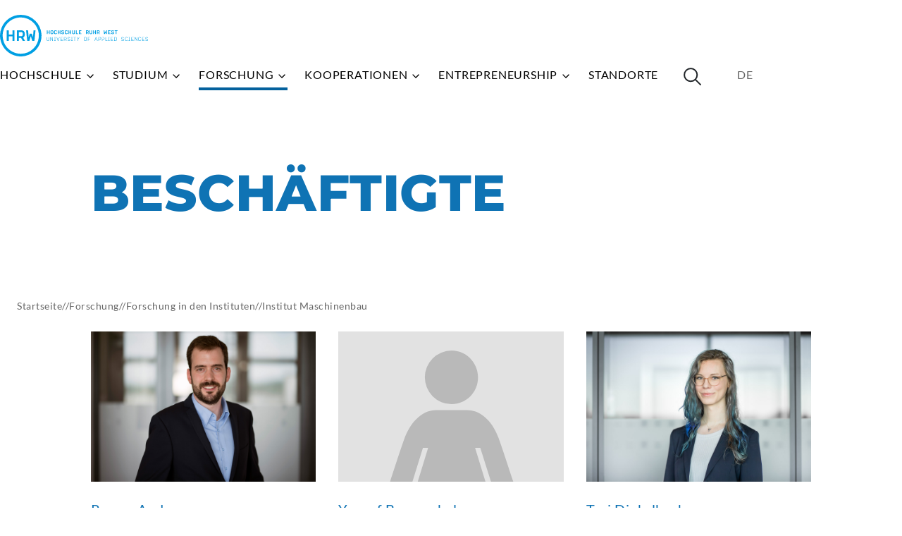

--- FILE ---
content_type: text/html; charset=UTF-8
request_url: https://www.hochschule-ruhr-west.de/forschung/forschung-in-den-instituten/institut-maschinenbau/beschaeftigte/?tx_meaddress_addressmanagement%5BaddressPage%5D%5BcurrentPage%5D=3&cHash=f3b9d7f180c81366704898a777576a08
body_size: 21042
content:
    <!DOCTYPE html>


<html lang="de-DE">
    <head>
                        <meta charset="UTF-8" />
            <meta content="width=device-width, initial-scale=1.0" name="viewport" />
            <meta content="ie=edge" http-equiv="X-UA-Compatible" />
        
                                                <title>Beschäftigte | HRW</title>
            <meta name="description" content="Beschäftigte" />
                        <meta name="keywords" content="Beschäftigte" />
        

        
        
            <link rel="stylesheet" href="/build/app.css">

              <script id='Cookiebot' src='https://consent.cookiebot.com/uc.js' data-cbid='1d1ae95e-c63f-40f7-befb-9fcb1e4b9f9f' data-blockingmode='auto' type='text/javascript'></script>
            <script>
            var _mtm = window._mtm = window._mtm || [];
            _mtm.push({ 'mtm.startTime': (new Date().getTime()), 'event': 'mtm.Start' });
            (function() {
                var d = document, g = d.createElement('script'),
                    s = d.getElementsByTagName('script')[0];
                g.async = true;
                g.src = 'https://data.hochschule-ruhr-west.de/js/container_VSd8BNOh.js';
                s.parentNode.insertBefore(g, s);
            })();
        </script>
        <!-- Google tag (gtag.js) -->
        <script type="text/plain" data-cookieconsent="marketing">
            var script = document.createElement('script');

            script.src = "https://www.googletagmanager.com/gtag/js?id=G-NL8B8NJ8Z7";

            script.async = true;

            document.head.appendChild(script);

            window.dataLayer = window.dataLayer || [];

            function gtag(){ dataLayer.push(arguments); }

            gtag('js', new Date());

            gtag('config', 'G-NL8B8NJ8Z7');
        </script>
        <script src="/build/runtime.js" defer data-cookieconsent="ignore"></script><script src="/build/app.js" defer data-cookieconsent="ignore"></script>

        
        
                                            <script>
                window.jsTranslations = {"general":{"opensInNewTab":"(\u00f6ffnet in neuem Tab)"},"pristinejs":{"required":"Dieses Feld ist erforderlich","email":"F\u00fcr dieses Feld ist eine g\u00fcltige E-Mail-Adresse erforderlich","number":"F\u00fcr dieses Feld ist eine Zahl erforderlich","integer":"F\u00fcr dieses Feld ist ein ganzzahliger Wert erforderlich","url":"F\u00fcr dieses Feld ist eine g\u00fcltige Website-URL erforderlich","tel":"F\u00fcr dieses Feld ist eine g\u00fcltige Telefonnummer erforderlich","maxlength":"Die L\u00e4nge dieses Feldes muss < ${1} sein","minlength":"Die L\u00e4nge dieses Feldes muss > ${1} sein","min":"Der Mindestwert f\u00fcr dieses Feld ist ${1}","max":"Der H\u00f6chstwert f\u00fcr dieses Feld ist ${1}","pattern":"Bitte entsprechen Sie dem angeforderten Format","equals":"Die beiden Felder stimmen nicht \u00fcberein","default":"Bitte geben Sie einen korrekten Wert ein"}};
            </script>
            </head>

    <body >
        <!-- block bodystart start -->
        
                <!-- block bodystart end -->

        <!-- block header start -->
            <a class="skip-to-content-link" href="#main">Zum Seiteninhalt springen</a>
<header data-js-main-nav>
    <div class="bg-white position-relative">
        <div class="container-standard">
            <nav class="navbar py-2 px-2" aria-label="Hauptnavigation">
                <a class="navbar-brand py-0" href="/" aria-label="Hochschule Ruhr West - Startseite">
                    <svg aria-hidden="true" viewBox="0 0 159 45" width="159" data-size><use href="/build/iconset.svg#hrw-logo"></use></svg>
                </a>
                <div class="row align-items-center">
                    
                                                                        
    
<div class="col-auto d-none d-xl-block">
    <ul class="navbar-nav row row-cols-auto flex-row">
                                
            <li class="nav-item">
                <a class="nav-link "
                    target="_self"
                    href="/die-hrw">
                    Hochschule
                                            <svg aria-hidden="true" data-rotate="90" data-size="16"><use href="/build/iconset.svg#chevron-16"></use></svg>
                                    </a>
                                    <button class="btn btn-icon visually-hidden-focusable"
                        data-js-a11y-open-desktop-menu
                        aria-label="Untermenü für Hochschule öffnen">
                        <svg aria-hidden="true" data-rotate="90" data-size="16"><use href="/build/iconset.svg#chevron-16"></use></svg>
                    </button>
                    <div class="desktop-menu">
                        <div class="desktop-menu__main">
                            <div class="desktop-menu__main__inner">
                                
<nav class="navigation-desktop"
    data-js-desk-nav
    aria-label="Untermenü von Hochschule">
    <div class="navigation-desktop__title">
        <div class="h3 ff-montserrat">
            Hochschule
        </div>
    </div>
    <div class="navigation-desktop__back">
        <button data-js-desk-nav-lvl-back class="subnav-back" disabled>
            <svg aria-hidden="true" data-rotate="180" data-size="24"><use href="/build/iconset.svg#arrow-24"></use></svg>
            <span>Zurück</span>
        </button>
    </div>
    <div class="navigation-desktop__level-top" data-js-desk-nav-lvl-top>
        <ul>
                            <li data-js-desk-nav-lvl-top-item>
                    <a class="desktop-menu__link link-light"
                        href="/die-hrw/hrw-profil"
                        target="_self">HRW Profil</a>                        <button data-js-desk-nav-show-lvl="0-8315"
                            aria-label="Untermenü für HRW Profil öffnen">
                            <svg aria-hidden="true" data-size="16"><use href="/build/iconset.svg#chevron-16"></use></svg>
                        </button>
                    </li>
                            <li data-js-desk-nav-lvl-top-item>
                    <a class="desktop-menu__link link-light"
                        href="/die-hrw/wir-leben-vielfalt"
                        target="_self">Wir leben Vielfalt</a>                        <button data-js-desk-nav-show-lvl="0-977"
                            aria-label="Untermenü für Wir leben Vielfalt öffnen">
                            <svg aria-hidden="true" data-size="16"><use href="/build/iconset.svg#chevron-16"></use></svg>
                        </button>
                    </li>
                            <li data-js-desk-nav-lvl-top-item>
                    <a class="desktop-menu__link link-light"
                        href="/die-hrw/lehre-an-der-hrw"
                        target="_self">Lehre an der HRW</a>                        <button data-js-desk-nav-show-lvl="0-2027"
                            aria-label="Untermenü für Lehre an der HRW öffnen">
                            <svg aria-hidden="true" data-size="16"><use href="/build/iconset.svg#chevron-16"></use></svg>
                        </button>
                    </li>
                            <li data-js-desk-nav-lvl-top-item>
                    <a class="desktop-menu__link link-light"
                        href="/die-hrw/die-hrw-als-arbeitgeberin"
                        target="_self">Die HRW als Arbeitgeberin</a></li>
                            <li data-js-desk-nav-lvl-top-item>
                    <a class="desktop-menu__link link-light"
                        href="/die-hrw/die-hrw-als-organisation"
                        target="_self">Die HRW als Organisation</a>                        <button data-js-desk-nav-show-lvl="0-370"
                            aria-label="Untermenü für Die HRW als Organisation öffnen">
                            <svg aria-hidden="true" data-size="16"><use href="/build/iconset.svg#chevron-16"></use></svg>
                        </button>
                    </li>
                            <li data-js-desk-nav-lvl-top-item>
                    <a class="desktop-menu__link link-light"
                        href="/die-hrw/die-hrw-in-den-medien"
                        target="_self">Die HRW in den Medien</a>                        <button data-js-desk-nav-show-lvl="0-12602"
                            aria-label="Untermenü für Die HRW in den Medien öffnen">
                            <svg aria-hidden="true" data-size="16"><use href="/build/iconset.svg#chevron-16"></use></svg>
                        </button>
                    </li>
                            <li data-js-desk-nav-lvl-top-item>
                    <a class="desktop-menu__link link-light"
                        href="/die-hrw/amtliche-bekanntmachungen"
                        target="_self">Amtliche Bekanntmachungen</a></li>
                            <li data-js-desk-nav-lvl-top-item>
                    <a class="desktop-menu__link link-light"
                        href="/die-hrw/jahresplan"
                        target="_self">Jahresplan</a></li>
                            <li data-js-desk-nav-lvl-top-item>
                    <a class="desktop-menu__link link-light"
                        href="/die-hrw/aktuelles"
                        target="_self">Aktuelles</a>                        <button data-js-desk-nav-show-lvl="0-8422"
                            aria-label="Untermenü für Aktuelles öffnen">
                            <svg aria-hidden="true" data-size="16"><use href="/build/iconset.svg#chevron-16"></use></svg>
                        </button>
                    </li>
                    </ul>
    </div>

            <div class="navigation-desktop__levels">
            <div class="navigation-desktop__levels__inner" data-js-desk-nav-lvl-mover>
                                                        <div class="level-0">
                                                                                                                        <div data-js-desk-nav-lvl="0-8315">
                                        <ul>
                                                                                            <li>
                                                    <a class="desktop-menu__link link-light"
                                                        href="/die-hrw/hrw-profil/never-stop-growing"
                                                        target="_self">Never stop growing</a></li>
                                                                                            <li>
                                                    <a class="desktop-menu__link link-light"
                                                        href="/die-hrw/hrw-profil/exzellente-lehre"
                                                        target="_self">Exzellente Lehre</a></li>
                                                                                            <li>
                                                    <a class="desktop-menu__link link-light"
                                                        href="/die-hrw/hrw-profil/wir-leben-vielfalt"
                                                        target="_self">Wir leben Vielfalt</a></li>
                                                                                            <li>
                                                    <a class="desktop-menu__link link-light"
                                                        href="/die-hrw/hrw-profil/entrepreneurship"
                                                        target="_self">Entrepreneurship</a></li>
                                                                                            <li>
                                                    <a class="desktop-menu__link link-light"
                                                        href="/die-hrw/hrw-profil/forschung"
                                                        target="_self">Forschung</a></li>
                                                                                            <li>
                                                    <a class="desktop-menu__link link-light"
                                                        href="/die-hrw/hrw-profil/kooperationen"
                                                        target="_self">Kooperationen</a></li>
                                                                                            <li>
                                                    <a class="desktop-menu__link link-light"
                                                        href="/die-hrw/hrw-profil/nachhaltigkeit"
                                                        target="_self">Nachhaltigkeit</a></li>
                                                                                            <li>
                                                    <a class="desktop-menu__link link-light"
                                                        href="/die-hrw/hrw-profil/personal-und-organisationsentwicklung"
                                                        target="_self">Personal- und Organisationsentwicklung</a></li>
                                                                                    </ul>
                                    </div>
                                                                                                                                <div data-js-desk-nav-lvl="0-977">
                                        <ul>
                                                                                            <li>
                                                    <a class="desktop-menu__link link-light"
                                                        href="/die-hrw/wir-leben-vielfalt/unsere-demokratie-hrw"
                                                        target="_self">Unsere Demokratie @HRW</a></li>
                                                                                            <li>
                                                    <a class="desktop-menu__link link-light"
                                                        href="/die-hrw/wir-leben-vielfalt/mitwirken-und-engagieren"
                                                        target="_self">Mitwirken und Engagieren</a></li>
                                                                                            <li>
                                                    <a class="desktop-menu__link link-light"
                                                        href="/die-hrw/wir-leben-vielfalt/zentralegleichstellung"
                                                        target="_self">Zentrale Gleichstellung</a>                                                        <button data-js-desk-nav-show-lvl="1-800"
                                                            aria-label="Untermenü für Zentrale Gleichstellung öffnen">
                                                            <svg aria-hidden="true" data-size="16"><use href="/build/iconset.svg#chevron-16"></use></svg>
                                                        </button>
                                                    </li>
                                                                                            <li>
                                                    <a class="desktop-menu__link link-light"
                                                        href="/die-hrw/wir-leben-vielfalt/gender-equality-diversity-management"
                                                        target="_self">Gender Equality &amp; Diversity Management</a></li>
                                                                                            <li>
                                                    <a class="desktop-menu__link link-light"
                                                        href="/die-hrw/wir-leben-vielfalt/gegen-diskriminierung"
                                                        target="_self">Gegen Diskriminierung</a></li>
                                                                                            <li>
                                                    <a class="desktop-menu__link link-light"
                                                        href="/die-hrw/wir-leben-vielfalt/familienbuero"
                                                        target="_self">Familienbüro</a></li>
                                                                                            <li>
                                                    <a class="desktop-menu__link link-light"
                                                        href="/die-hrw/wir-leben-vielfalt/hochschulsport"
                                                        target="_self">Hochschulsport</a></li>
                                                                                    </ul>
                                    </div>
                                                                                                                                <div data-js-desk-nav-lvl="0-2027">
                                        <ul>
                                                                                            <li>
                                                    <a class="desktop-menu__link link-light"
                                                        href="/die-hrw/lehre-an-der-hrw/hochschuldidaktik"
                                                        target="_self">Hochschuldidaktik</a>                                                        <button data-js-desk-nav-show-lvl="1-2029"
                                                            aria-label="Untermenü für Hochschuldidaktik öffnen">
                                                            <svg aria-hidden="true" data-size="16"><use href="/build/iconset.svg#chevron-16"></use></svg>
                                                        </button>
                                                    </li>
                                                                                            <li>
                                                    <a class="desktop-menu__link link-light"
                                                        href="/die-hrw/lehre-an-der-hrw/e-learning"
                                                        target="_self">E-Learning</a></li>
                                                                                            <li>
                                                    <a class="desktop-menu__link link-light"
                                                        href="/die-hrw/lehre-an-der-hrw/akademisches-reporting"
                                                        target="_self">Akademisches Reporting</a></li>
                                                                                            <li>
                                                    <a class="desktop-menu__link link-light"
                                                        href="/die-hrw/lehre-an-der-hrw/befragungen"
                                                        target="_self">Befragungen</a></li>
                                                                                    </ul>
                                    </div>
                                                                                                                                                                                            <div data-js-desk-nav-lvl="0-370">
                                        <ul>
                                                                                            <li>
                                                    <a class="desktop-menu__link link-light"
                                                        href="/die-hrw/die-hrw-als-organisation/standorte"
                                                        target="_self">Standorte</a></li>
                                                                                            <li>
                                                    <a class="desktop-menu__link link-light"
                                                        href="/die-hrw/die-hrw-als-organisation/fachbereiche-und-institute"
                                                        target="_self">Fachbereiche und Institute</a>                                                        <button data-js-desk-nav-show-lvl="1-999"
                                                            aria-label="Untermenü für Fachbereiche und Institute öffnen">
                                                            <svg aria-hidden="true" data-size="16"><use href="/build/iconset.svg#chevron-16"></use></svg>
                                                        </button>
                                                    </li>
                                                                                            <li>
                                                    <a class="desktop-menu__link link-light"
                                                        href="/die-hrw/die-hrw-als-organisation/servicebereich"
                                                        target="_self">Servicebereich</a>                                                        <button data-js-desk-nav-show-lvl="1-1000"
                                                            aria-label="Untermenü für Servicebereich öffnen">
                                                            <svg aria-hidden="true" data-size="16"><use href="/build/iconset.svg#chevron-16"></use></svg>
                                                        </button>
                                                    </li>
                                                                                            <li>
                                                    <a class="desktop-menu__link link-light"
                                                        href="/die-hrw/die-hrw-als-organisation/hochschulleitung"
                                                        target="_self">Hochschulleitung</a></li>
                                                                                            <li>
                                                    <a class="desktop-menu__link link-light"
                                                        href="/die-hrw/die-hrw-als-organisation/gremien"
                                                        target="_self">Gremien</a>                                                        <button data-js-desk-nav-show-lvl="1-998"
                                                            aria-label="Untermenü für Gremien öffnen">
                                                            <svg aria-hidden="true" data-size="16"><use href="/build/iconset.svg#chevron-16"></use></svg>
                                                        </button>
                                                    </li>
                                                                                    </ul>
                                    </div>
                                                                                                                                <div data-js-desk-nav-lvl="0-12602">
                                        <ul>
                                                                                            <li>
                                                    <a class="desktop-menu__link link-light"
                                                        href="/die-hrw/die-hrw-in-den-medien/hrw-podcast"
                                                        target="_self">HRW Podcast</a></li>
                                                                                            <li>
                                                    <a class="desktop-menu__link link-light"
                                                        href="/die-hrw/die-hrw-in-den-medien/pressearchiv"
                                                        target="_self">Pressearchiv</a></li>
                                                                                            <li>
                                                    <a class="desktop-menu__link link-light"
                                                        href="/die-hrw/die-hrw-in-den-medien/hrw-social-media-kanaele"
                                                        target="_self">HRW Social Media Kanäle</a></li>
                                                                                    </ul>
                                    </div>
                                                                                                                                                                                                                                                        <div data-js-desk-nav-lvl="0-8422">
                                        <ul>
                                                                                            <li>
                                                    <a class="desktop-menu__link link-light"
                                                        href="/die-hrw/aktuelles/veranstaltungskalender"
                                                        target="_self">Veranstaltungskalender</a></li>
                                                                                    </ul>
                                    </div>
                                                                                                        </div>
                                                        <div class="level-1">
                                                                                                                                                                                                                                                                                                                                                                                                                                                                                                                                            <div data-js-desk-nav-lvl="1-999">
                                        <ul>
                                                                                            <li>
                                                    <a class="desktop-menu__link link-light"
                                                        href="/die-hrw/die-hrw-als-organisation/fachbereiche-und-institute/institutnaturwissenschaften"
                                                        target="_self">Institut Naturwissenschaften</a></li>
                                                                                            <li>
                                                    <a class="desktop-menu__link link-light"
                                                        href="/die-hrw/die-hrw-als-organisation/fachbereiche-und-institute/institut-energiesysteme-und-energiewirtschaft"
                                                        target="_self">Institut Energiesysteme und Energiewirtschaft</a></li>
                                                                                            <li>
                                                    <a class="desktop-menu__link link-light"
                                                        href="/die-hrw/die-hrw-als-organisation/fachbereiche-und-institute/forschungsinstitut-positive-computing"
                                                        target="_self">Forschungsinstitut Positive Computing</a></li>
                                                                                            <li>
                                                    <a class="desktop-menu__link link-light"
                                                        href="/die-hrw/die-hrw-als-organisation/fachbereiche-und-institute/institut-bauingenieurwesen"
                                                        target="_self">Institut Bauingenieurwesen</a></li>
                                                                                            <li>
                                                    <a class="desktop-menu__link link-light"
                                                        href="/die-hrw/die-hrw-als-organisation/fachbereiche-und-institute/wirtschaftsinstitut"
                                                        target="_self">Wirtschaftsinstitut</a></li>
                                                                                            <li>
                                                    <a class="desktop-menu__link link-light"
                                                        href="/die-hrw/die-hrw-als-organisation/fachbereiche-und-institute/institut-mess-und-sensortechnik"
                                                        target="_self">Institut Mess- und Sensortechnik</a></li>
                                                                                            <li>
                                                    <a class="desktop-menu__link link-light"
                                                        href="/die-hrw/die-hrw-als-organisation/fachbereiche-und-institute/institut-informatik"
                                                        target="_self">Institut Informatik</a></li>
                                                                                            <li>
                                                    <a class="desktop-menu__link link-light"
                                                        href="/die-hrw/die-hrw-als-organisation/fachbereiche-und-institute/institut-maschinenbau"
                                                        target="_self">Institut Maschinenbau</a></li>
                                                                                    </ul>
                                    </div>
                                                                                                                                <div data-js-desk-nav-lvl="1-1000">
                                        <ul>
                                                                                            <li>
                                                    <a class="desktop-menu__link link-light"
                                                        href="/die-hrw/die-hrw-als-organisation/servicebereich/dezernat-i-recht-personal-und-akademische-angelegenheiten"
                                                        target="_self">Dezernat I: Recht, Personal und akademische Angelegenheiten</a></li>
                                                                                            <li>
                                                    <a class="desktop-menu__link link-light"
                                                        href="/die-hrw/die-hrw-als-organisation/servicebereich/dezernat-ii-finanzen-drittmittel-und-einkauf"
                                                        target="_self">Dezernat II: Finanzen, Drittmittel und Einkauf</a></li>
                                                                                            <li>
                                                    <a class="desktop-menu__link link-light"
                                                        href="/die-hrw/die-hrw-als-organisation/servicebereich/dezernat-iii-it-und-medientechnik-e-learning-bibliothek"
                                                        target="_self">Dezernat III: IT und Medientechnik, E-Learning, Bibliothek</a></li>
                                                                                            <li>
                                                    <a class="desktop-menu__link link-light"
                                                        href="/die-hrw/die-hrw-als-organisation/servicebereich/dezernat-iv-studierendenservice-und-internationales"
                                                        target="_self">Dezernat IV: Studierendenservice und Internationales</a></li>
                                                                                            <li>
                                                    <a class="desktop-menu__link link-light"
                                                        href="/die-hrw/die-hrw-als-organisation/servicebereich/gender-equality-diversity-management"
                                                        target="_self">Gender Equality &amp; Diversity Management</a></li>
                                                                                            <li>
                                                    <a class="desktop-menu__link link-light"
                                                        href="/die-hrw/die-hrw-als-organisation/servicebereich/hochschulmarketing-kommunikation"
                                                        target="_self">Hochschulmarketing &amp; Kommunikation</a></li>
                                                                                            <li>
                                                    <a class="desktop-menu__link link-light"
                                                        href="/die-hrw/die-hrw-als-organisation/servicebereich/forschung-und-transfer"
                                                        target="_self">Forschung und Transfer</a></li>
                                                                                            <li>
                                                    <a class="desktop-menu__link link-light"
                                                        href="/die-hrw/die-hrw-als-organisation/servicebereich/arbeitssicherheit"
                                                        target="_self">Arbeitssicherheit</a></li>
                                                                                            <li>
                                                    <a class="desktop-menu__link link-light"
                                                        href="/die-hrw/die-hrw-als-organisation/servicebereich/gebaeudemanagement"
                                                        target="_self">Gebäudemanagement</a></li>
                                                                                            <li>
                                                    <a class="desktop-menu__link link-light"
                                                        href="/die-hrw/die-hrw-als-organisation/servicebereich/zentrale-werkstatt"
                                                        target="_self">Zentrale Werkstatt</a></li>
                                                                                            <li>
                                                    <a class="desktop-menu__link link-light"
                                                        href="/die-hrw/die-hrw-als-organisation/servicebereich/mint4u-kompetenzzentrum"
                                                        target="_self">mint4u Kompetenzzentrum</a></li>
                                                                                            <li>
                                                    <a class="desktop-menu__link link-light"
                                                        href="/die-hrw/die-hrw-als-organisation/servicebereich/akademisches-controlling-qualitaetsmanagement"
                                                        target="_self">Akademisches Controlling &amp; Qualitätsmanagement</a></li>
                                                                                    </ul>
                                    </div>
                                                                                                                                                                                            <div data-js-desk-nav-lvl="1-998">
                                        <ul>
                                                                                            <li>
                                                    <a class="desktop-menu__link link-light"
                                                        href="/die-hrw/die-hrw-als-organisation/gremien/hochschulrat"
                                                        target="_self">Hochschulrat</a></li>
                                                                                            <li>
                                                    <a class="desktop-menu__link link-light"
                                                        href="/die-hrw/die-hrw-als-organisation/gremien/senat"
                                                        target="_self">Senat</a></li>
                                                                                            <li>
                                                    <a class="desktop-menu__link link-light"
                                                        href="/die-hrw/die-hrw-als-organisation/gremien/kommission-qsl"
                                                        target="_self">Kommission QSL</a></li>
                                                                                            <li>
                                                    <a class="desktop-menu__link link-light"
                                                        href="/die-hrw/die-hrw-als-organisation/gremien/gleichstellungskommission"
                                                        target="_self">Gleichstellungskommission</a></li>
                                                                                            <li>
                                                    <a class="desktop-menu__link link-light"
                                                        href="/die-hrw/die-hrw-als-organisation/gremien/studierendenvertretung"
                                                        target="_self">Studierendenvertretung</a></li>
                                                                                            <li>
                                                    <a class="desktop-menu__link link-light"
                                                        href="/die-hrw/die-hrw-als-organisation/gremien/interessenvertretungen"
                                                        target="_self">Interessenvertretungen</a></li>
                                                                                            <li>
                                                    <a class="desktop-menu__link link-light"
                                                        href="/die-hrw/die-hrw-als-organisation/gremien/studentische-hochschulgruppen"
                                                        target="_self">Studentische Hochschulgruppen</a></li>
                                                                                    </ul>
                                    </div>
                                                                                                                                                                                    <div data-js-desk-nav-lvl="1-2029">
                                        <ul>
                                                                                            <li>
                                                    <a class="desktop-menu__link link-light"
                                                        href="/die-hrw/lehre-an-der-hrw/hochschuldidaktik/angebote-fuer-studierende"
                                                        target="_self">Angebote für Studierende</a></li>
                                                                                            <li>
                                                    <a class="desktop-menu__link link-light"
                                                        href="/die-hrw/lehre-an-der-hrw/hochschuldidaktik/angebote-fuer-wissenschaftliche-mitarbeitende"
                                                        target="_self">Angebote für Wissenschaftliche Mitarbeitende</a></li>
                                                                                            <li>
                                                    <a class="desktop-menu__link link-light"
                                                        href="/die-hrw/lehre-an-der-hrw/hochschuldidaktik/angebote-fuer-professor-innen"
                                                        target="_self">Angebote für Professor:innen</a></li>
                                                                                            <li>
                                                    <a class="desktop-menu__link link-light"
                                                        href="/die-hrw/lehre-an-der-hrw/hochschuldidaktik/angebote-fuer-neuberufene"
                                                        target="_self">Angebote für Neuberufene</a></li>
                                                                                            <li>
                                                    <a class="desktop-menu__link link-light"
                                                        href="/die-hrw/lehre-an-der-hrw/hochschuldidaktik/angebote-fuer-studiengangsleitungen"
                                                        target="_self">Angebote für Studiengangsleitungen</a></li>
                                                                                    </ul>
                                    </div>
                                                                                                                                                                                                                                                                                                                                                                                                                                                                                                <div data-js-desk-nav-lvl="1-800">
                                        <ul>
                                                                                            <li>
                                                    <a class="desktop-menu__link link-light"
                                                        href="/die-hrw/wir-leben-vielfalt/zentralegleichstellung/viva-la-gender"
                                                        target="_self">VIVA LA GENDER</a></li>
                                                                                    </ul>
                                    </div>
                                                                                                                                                                                                                                                                                                                                                                                                                                                                                                                                                                                                                                                                                                                                                                                                                                                                                                            </div>
                                                        <div class="level-2">
                                                                                                                                                                                                                                                                                                                                                                                                                                                                                                                                                                                                                                                                                                                                                                                                                                                                                                                                                                                                                                                                                                                                                                                                                                                                                                                                                                                                                                                                                                                                                                                                                                                                                                                                                                                                                                                                                                                                                                                                                                                                                                                                                                                                                                                                                                                                                                            </div>
                            </div>
        </div>
    </nav>

                            </div>
                        </div>
                        <div class="desktop-menu__aside">
                            <div class="desktop-menu__aside__inner">
                                    <nav class="quicklinks" aria-label="Quicklinks">
                    <div class="quicklinks__title h3">
                Quicklinks
            </div>
                <div class="quicklinks__links">
                                <a href="https://portal.hs-ruhrwest.de/SitePages/Homepage.aspx" class="quicklink btn btn-primary">
                <div class="quicklink__title">
            HRW Portal
        </div>
    </a>

                                <a href="https://elearning.hs-ruhrwest.de/" class="quicklink btn btn-primary">
                <div class="quicklink__title">
            Moodle
        </div>
    </a>

                                <a href="https://shop.hochschule-ruhr-west.de/" class="quicklink btn btn-primary">
                <div class="quicklink__title">
            HRW SHOP
        </div>
    </a>

                                <a href="/die-hrw/aktuelles" class="quicklink btn btn-primary">
                <div class="quicklink__title">
            Aktuelles
        </div>
    </a>

                                <a href="/schnelleinstieg/veranstaltungen" class="quicklink btn btn-primary">
                <div class="quicklink__title">
            Veranstaltungen
        </div>
    </a>

                                <a href="/schnelleinstieg/adressbuch" class="quicklink btn btn-primary">
                <div class="quicklink__title">
            Adressbuch
        </div>
    </a>

                                <a href="/die-hrw/die-hrw-als-organisation/servicebereich/dezernat-iii-it-und-medientechnik-e-learning-bibliothek/bibliothek" class="quicklink btn btn-primary">
                <div class="quicklink__title">
            Bibliothek
        </div>
    </a>

                                <a href="/schnelleinstieg/standorte" class="quicklink btn btn-primary">
                <div class="quicklink__title">
            Standorte
        </div>
    </a>

                                <a href="https://campusnet.hs-ruhrwest.de" class="quicklink btn btn-primary">
                <div class="quicklink__title">
            eCampus
        </div>
    </a>

                                <a href="/die-hrw/die-hrw-als-arbeitgeberin" class="quicklink btn btn-primary">
                <div class="quicklink__title">
            Stellenangebote
        </div>
    </a>

                                <a href="/studium/vor-dem-studium/bewerbung-und-einschreibung" class="quicklink btn btn-primary">
                <div class="quicklink__title">
            Bewerbung und Einschreibung
        </div>
    </a>

                    </div>
    </nav>

                                

<ul class="social-links-list">
            <li>
            <a href="https://www.instagram.com/hochschuleruhrwest/"
                aria-label="Besuchen Sie unsere Instagram Seite">
                <svg aria-hidden="true" data-size="32"><use href="/build/iconset.svg#instagram-32"></use></svg>
            </a>
        </li>
            <li>
            <a href="https://de-de.facebook.com/hochschuleruhrwest"
                aria-label="Besuchen Sie unsere Facebook Seite">
                <svg aria-hidden="true" data-size="32"><use href="/build/iconset.svg#facebook-32"></use></svg>
            </a>
        </li>
            <li>
            <a href="https://www.youtube.com/user/hochschuleruhrwest"
                aria-label="Besuchen Sie unsere Youtube Seite">
                <svg aria-hidden="true" data-size="32"><use href="/build/iconset.svg#youtube-32"></use></svg>
            </a>
        </li>
            <li>
            <a href="https://www.linkedin.com/school/hochschule-ruhr-west-university-of-applied-sciences/"
                aria-label="Besuchen Sie unsere Linkedin Seite">
                <svg aria-hidden="true" data-size="32"><use href="/build/iconset.svg#linkedin-32"></use></svg>
            </a>
        </li>
    </ul>
                            </div>
                        </div>
                    </div>
                            </li>
                                
            <li class="nav-item">
                <a class="nav-link "
                    target="_self"
                    href="/studium">
                    Studium
                                            <svg aria-hidden="true" data-rotate="90" data-size="16"><use href="/build/iconset.svg#chevron-16"></use></svg>
                                    </a>
                                    <button class="btn btn-icon visually-hidden-focusable"
                        data-js-a11y-open-desktop-menu
                        aria-label="Untermenü für Studium öffnen">
                        <svg aria-hidden="true" data-rotate="90" data-size="16"><use href="/build/iconset.svg#chevron-16"></use></svg>
                    </button>
                    <div class="desktop-menu">
                        <div class="desktop-menu__main">
                            <div class="desktop-menu__main__inner">
                                
<nav class="navigation-desktop"
    data-js-desk-nav
    aria-label="Untermenü von Studium">
    <div class="navigation-desktop__title">
        <div class="h3 ff-montserrat">
            Studium
        </div>
    </div>
    <div class="navigation-desktop__back">
        <button data-js-desk-nav-lvl-back class="subnav-back" disabled>
            <svg aria-hidden="true" data-rotate="180" data-size="24"><use href="/build/iconset.svg#arrow-24"></use></svg>
            <span>Zurück</span>
        </button>
    </div>
    <div class="navigation-desktop__level-top" data-js-desk-nav-lvl-top>
        <ul>
                            <li data-js-desk-nav-lvl-top-item>
                    <a class="desktop-menu__link link-light"
                        href="/studium/studienangebot"
                        target="_self">Studienangebot</a>                        <button data-js-desk-nav-show-lvl="0-321"
                            aria-label="Untermenü für Studienangebot öffnen">
                            <svg aria-hidden="true" data-size="16"><use href="/build/iconset.svg#chevron-16"></use></svg>
                        </button>
                    </li>
                            <li data-js-desk-nav-lvl-top-item>
                    <a class="desktop-menu__link link-light"
                        href="/studium/vor-dem-studium"
                        target="_self">Vor dem Studium</a>                        <button data-js-desk-nav-show-lvl="0-330"
                            aria-label="Untermenü für Vor dem Studium öffnen">
                            <svg aria-hidden="true" data-size="16"><use href="/build/iconset.svg#chevron-16"></use></svg>
                        </button>
                    </li>
                            <li data-js-desk-nav-lvl-top-item>
                    <a class="desktop-menu__link link-light"
                        href="/studium/im-studium"
                        target="_self">Im Studium</a>                        <button data-js-desk-nav-show-lvl="0-338"
                            aria-label="Untermenü für Im Studium öffnen">
                            <svg aria-hidden="true" data-size="16"><use href="/build/iconset.svg#chevron-16"></use></svg>
                        </button>
                    </li>
                            <li data-js-desk-nav-lvl-top-item>
                    <a class="desktop-menu__link link-light"
                        href="/studium/nach-dem-studium"
                        target="_self">Nach dem Studium</a>                        <button data-js-desk-nav-show-lvl="0-351"
                            aria-label="Untermenü für Nach dem Studium öffnen">
                            <svg aria-hidden="true" data-size="16"><use href="/build/iconset.svg#chevron-16"></use></svg>
                        </button>
                    </li>
                            <li data-js-desk-nav-lvl-top-item>
                    <a class="desktop-menu__link link-light"
                        href="/studium/internationales"
                        target="_self">Internationales</a>                        <button data-js-desk-nav-show-lvl="0-1253"
                            aria-label="Untermenü für Internationales öffnen">
                            <svg aria-hidden="true" data-size="16"><use href="/build/iconset.svg#chevron-16"></use></svg>
                        </button>
                    </li>
                            <li data-js-desk-nav-lvl-top-item>
                    <a class="desktop-menu__link link-light"
                        href="/studium/studienformen-an-der-hrw"
                        target="_self">Studienformen an der HRW</a>                        <button data-js-desk-nav-show-lvl="0-13115"
                            aria-label="Untermenü für Studienformen an der HRW öffnen">
                            <svg aria-hidden="true" data-size="16"><use href="/build/iconset.svg#chevron-16"></use></svg>
                        </button>
                    </li>
                    </ul>
    </div>

            <div class="navigation-desktop__levels">
            <div class="navigation-desktop__levels__inner" data-js-desk-nav-lvl-mover>
                                                        <div class="level-0">
                                                                                                                        <div data-js-desk-nav-lvl="0-321">
                                        <ul>
                                                                                            <li>
                                                    <a class="desktop-menu__link link-light"
                                                        href="/studium/studienangebot/studienangebot-a-z"
                                                        target="_self">Studienangebot A-Z</a></li>
                                                                                            <li>
                                                    <a class="desktop-menu__link link-light"
                                                        href="/studium/studienangebot/duales-studium-an-der-hrw"
                                                        target="_self">Duales Studium an der HRW</a></li>
                                                                                            <li>
                                                    <a class="desktop-menu__link link-light"
                                                        href="/studium/studienangebot/navigation-weiterleitung/bauingenieurwesen-studiengaenge"
                                                        target="_self">Bauingenieurwesen Studiengänge</a></li>
                                                                                            <li>
                                                    <a class="desktop-menu__link link-light"
                                                        href="/studium/studienangebot/navigation-weiterleitung/bwl-studiengaenge"
                                                        target="_self">BWL Studiengänge</a></li>
                                                                                            <li>
                                                    <a class="desktop-menu__link link-light"
                                                        href="/studium/studienangebot/navigation-weiterleitung/elektro-und-medizintechnik-studiengaenge"
                                                        target="_self">Elektro- und Medizintechnik Studiengänge</a></li>
                                                                                            <li>
                                                    <a class="desktop-menu__link link-light"
                                                        href="/studium/studienangebot/navigation-weiterleitung/energie-und-umwelt-studiengaenge"
                                                        target="_self">Energie und Umwelt Studiengänge</a></li>
                                                                                            <li>
                                                    <a class="desktop-menu__link link-light"
                                                        href="/studium/studienangebot/navigation-weiterleitung/informatik-studiengaenge"
                                                        target="_self">Informatik Studiengänge</a></li>
                                                                                            <li>
                                                    <a class="desktop-menu__link link-light"
                                                        href="/studium/studienangebot/navigation-weiterleitung/maschinenbau-studiengaenge"
                                                        target="_self">Maschinenbau Studiengänge</a></li>
                                                                                            <li>
                                                    <a class="desktop-menu__link link-light"
                                                        href="/studium/studienangebot/navigation-weiterleitung/sicherheitstechnik-studiengaenge"
                                                        target="_self">Sicherheitstechnik Studiengänge</a></li>
                                                                                    </ul>
                                    </div>
                                                                                                                                <div data-js-desk-nav-lvl="0-330">
                                        <ul>
                                                                                            <li>
                                                    <a class="desktop-menu__link link-light"
                                                        href="/studium/vor-dem-studium/bewerbung-und-einschreibung"
                                                        target="_self">Bewerbung und Einschreibung</a>                                                        <button data-js-desk-nav-show-lvl="1-333"
                                                            aria-label="Untermenü für Bewerbung und Einschreibung öffnen">
                                                            <svg aria-hidden="true" data-size="16"><use href="/build/iconset.svg#chevron-16"></use></svg>
                                                        </button>
                                                    </li>
                                                                                            <li>
                                                    <a class="desktop-menu__link link-light"
                                                        href="/studium/vor-dem-studium/angebote-zur-studienorientierung"
                                                        target="_self">Angebote zur Studienorientierung</a></li>
                                                                                            <li>
                                                    <a class="desktop-menu__link link-light"
                                                        href="/studium/vor-dem-studium/zentrale-studienberatung"
                                                        target="_self">Zentrale Studienberatung</a>                                                        <button data-js-desk-nav-show-lvl="1-332"
                                                            aria-label="Untermenü für Zentrale Studienberatung öffnen">
                                                            <svg aria-hidden="true" data-size="16"><use href="/build/iconset.svg#chevron-16"></use></svg>
                                                        </button>
                                                    </li>
                                                                                            <li>
                                                    <a class="desktop-menu__link link-light"
                                                        href="/studium/vor-dem-studium/studienfinanzierung"
                                                        target="_self">Studienfinanzierung</a>                                                        <button data-js-desk-nav-show-lvl="1-334"
                                                            aria-label="Untermenü für Studienfinanzierung öffnen">
                                                            <svg aria-hidden="true" data-size="16"><use href="/build/iconset.svg#chevron-16"></use></svg>
                                                        </button>
                                                    </li>
                                                                                            <li>
                                                    <a class="desktop-menu__link link-light"
                                                        href="/studium/vor-dem-studium/talentfoerderung"
                                                        target="_self">Talentförderung</a></li>
                                                                                            <li>
                                                    <a class="desktop-menu__link link-light"
                                                        href="/studium/vor-dem-studium/vorkurse-der-hochschule-ruhr-west"
                                                        target="_self">Vorkurse der Hochschule Ruhr West</a></li>
                                                                                            <li>
                                                    <a class="desktop-menu__link link-light"
                                                        href="/studium/vor-dem-studium/angebote-fuer-schueler-innen"
                                                        target="_self">Angebote für Schüler:innen</a></li>
                                                                                            <li>
                                                    <a class="desktop-menu__link link-light"
                                                        href="/studium/vor-dem-studium/studienstart"
                                                        target="_self">Studienstart</a></li>
                                                                                    </ul>
                                    </div>
                                                                                                                                <div data-js-desk-nav-lvl="0-338">
                                        <ul>
                                                                                            <li>
                                                    <a class="desktop-menu__link link-light"
                                                        href="/studium/im-studium/studienstart"
                                                        target="_self">Studienstart</a></li>
                                                                                            <li>
                                                    <a class="desktop-menu__link link-light"
                                                        href="/studium/im-studium/studierendenservice"
                                                        target="_self">Studierendenservice</a></li>
                                                                                            <li>
                                                    <a class="desktop-menu__link link-light"
                                                        href="/studium/im-studium/zentrale-studienberatung"
                                                        target="_self">Zentrale Studienberatung</a></li>
                                                                                            <li>
                                                    <a class="desktop-menu__link link-light"
                                                        href="/studium/im-studium/zentrum-fuer-kompetenzentwicklung"
                                                        target="_self">Zentrum für Kompetenzentwicklung</a></li>
                                                                                            <li>
                                                    <a class="desktop-menu__link link-light"
                                                        href="/studium/im-studium/beratung-und-unterstuetzung"
                                                        target="_self">Beratung und Unterstützung</a>                                                        <button data-js-desk-nav-show-lvl="1-3273"
                                                            aria-label="Untermenü für Beratung und Unterstützung öffnen">
                                                            <svg aria-hidden="true" data-size="16"><use href="/build/iconset.svg#chevron-16"></use></svg>
                                                        </button>
                                                    </li>
                                                                                            <li>
                                                    <a class="desktop-menu__link link-light"
                                                        href="/studium/im-studium/leben-an-der-hrw"
                                                        target="_self">Leben an der HRW</a>                                                        <button data-js-desk-nav-show-lvl="1-1256"
                                                            aria-label="Untermenü für Leben an der HRW öffnen">
                                                            <svg aria-hidden="true" data-size="16"><use href="/build/iconset.svg#chevron-16"></use></svg>
                                                        </button>
                                                    </li>
                                                                                            <li>
                                                    <a class="desktop-menu__link link-light"
                                                        href="/studium/im-studium/studierendenvertretung"
                                                        target="_self">Studierendenvertretung</a></li>
                                                                                            <li>
                                                    <a class="desktop-menu__link link-light"
                                                        href="/studium/im-studium/mitwirken-und-engagieren"
                                                        target="_self">Mitwirken und Engagieren</a>                                                        <button data-js-desk-nav-show-lvl="1-12956"
                                                            aria-label="Untermenü für Mitwirken und Engagieren öffnen">
                                                            <svg aria-hidden="true" data-size="16"><use href="/build/iconset.svg#chevron-16"></use></svg>
                                                        </button>
                                                    </li>
                                                                                            <li>
                                                    <a class="desktop-menu__link link-light"
                                                        href="/studium/im-studium/lernzentrum-upgrade"
                                                        target="_self">Lernzentrum upgrade</a></li>
                                                                                    </ul>
                                    </div>
                                                                                                                                <div data-js-desk-nav-lvl="0-351">
                                        <ul>
                                                                                            <li>
                                                    <a class="desktop-menu__link link-light"
                                                        href="/studium/nach-dem-studium/alumni"
                                                        target="_self">Alumni</a></li>
                                                                                            <li>
                                                    <a class="desktop-menu__link link-light"
                                                        href="/studium/nach-dem-studium/hrwstartups"
                                                        target="_self">HRWStartUps</a></li>
                                                                                            <li>
                                                    <a class="desktop-menu__link link-light"
                                                        href="/studium/nach-dem-studium/career-service"
                                                        target="_self">Career Service</a></li>
                                                                                    </ul>
                                    </div>
                                                                                                                                <div data-js-desk-nav-lvl="0-1253">
                                        <ul>
                                                                                            <li>
                                                    <a class="desktop-menu__link link-light"
                                                        href="/studium/internationales/international-office"
                                                        target="_self">International Office</a></li>
                                                                                            <li>
                                                    <a class="desktop-menu__link link-light"
                                                        href="/studium/internationales/aus-dem-ausland"
                                                        target="_self">Aus dem Ausland</a></li>
                                                                                            <li>
                                                    <a class="desktop-menu__link link-light"
                                                        href="/studium/internationales/wege-ins-ausland"
                                                        target="_self">Ins Ausland</a></li>
                                                                                            <li>
                                                    <a class="desktop-menu__link link-light"
                                                        href="/studium/internationales/partnerhochschulen-projekte"
                                                        target="_self">Partnerhochschulen &amp; Projekte</a>                                                        <button data-js-desk-nav-show-lvl="1-1037"
                                                            aria-label="Untermenü für Partnerhochschulen &amp; Projekte öffnen">
                                                            <svg aria-hidden="true" data-size="16"><use href="/build/iconset.svg#chevron-16"></use></svg>
                                                        </button>
                                                    </li>
                                                                                            <li>
                                                    <a class="desktop-menu__link link-light"
                                                        href="/studium/internationales/stipendien-und-finanzierungsmoeglichkeiten"
                                                        target="_self">Stipendien und Finanzierungsmöglichkeiten</a></li>
                                                                                            <li>
                                                    <a class="desktop-menu__link link-light"
                                                        href="/studium/internationales/studienintegrationsprogramm"
                                                        target="_self">Studienintegrationsprogramm</a></li>
                                                                                    </ul>
                                    </div>
                                                                                                                                <div data-js-desk-nav-lvl="0-13115">
                                        <ul>
                                                                                            <li>
                                                    <a class="desktop-menu__link link-light"
                                                        href="/studium/studienformen-an-der-hrw/masterstudium"
                                                        target="_self">Masterstudium</a></li>
                                                                                            <li>
                                                    <a class="desktop-menu__link link-light"
                                                        href="/studium/studienformen-an-der-hrw/bachelorstudium"
                                                        target="_self">Bachelorstudium</a></li>
                                                                                            <li>
                                                    <a class="desktop-menu__link link-light"
                                                        href="/studium/studienformen-an-der-hrw/teilzeitstudium"
                                                        target="_self">Teilzeitstudium</a></li>
                                                                                            <li>
                                                    <a class="desktop-menu__link link-light"
                                                        href="/studium/studienformen-an-der-hrw/vollzeitstudium"
                                                        target="_self">Vollzeitstudium</a></li>
                                                                                            <li>
                                                    <a class="desktop-menu__link link-light"
                                                        href="/studium/studienformen-an-der-hrw/duales-studium"
                                                        target="_self">Duales Studium</a></li>
                                                                                            <li>
                                                    <a class="desktop-menu__link link-light"
                                                        href="/studium/studienformen-an-der-hrw/berufsbegleitendes-studium"
                                                        target="_self">Berufsbegleitendes Studium</a></li>
                                                                                    </ul>
                                    </div>
                                                                                                        </div>
                                                        <div class="level-1">
                                                                                                                                                                                                                                                                                                                                                                                                                                                                                                                                                                                                                                                                                                                                        <div data-js-desk-nav-lvl="1-1037">
                                        <ul>
                                                                                            <li>
                                                    <a class="desktop-menu__link link-light"
                                                        href="/studium/internationales/partnerhochschulen-projekte/partnerhochschulen"
                                                        target="_self">Partnerhochschulen</a></li>
                                                                                            <li>
                                                    <a class="desktop-menu__link link-light"
                                                        href="/studium/internationales/partnerhochschulen-projekte/coil"
                                                        target="_self">COIL</a></li>
                                                                                            <li>
                                                    <a class="desktop-menu__link link-light"
                                                        href="/studium/internationales/partnerhochschulen-projekte/transatlantic-summer-school"
                                                        target="_self">Transatlantic Summer School</a></li>
                                                                                    </ul>
                                    </div>
                                                                                                                                                                                                                                                                                                                                                                                                                                                                                                                                                                                                                                                                                                                                                                                                    <div data-js-desk-nav-lvl="1-3273">
                                        <ul>
                                                                                            <li>
                                                    <a class="desktop-menu__link link-light"
                                                        href="/studium/im-studium/beratung-und-unterstuetzung/stipendien"
                                                        target="_self">Stipendien</a></li>
                                                                                            <li>
                                                    <a class="desktop-menu__link link-light"
                                                        href="/studium/im-studium/beratung-und-unterstuetzung/themenwochen"
                                                        target="_self">Themenwochen</a></li>
                                                                                    </ul>
                                    </div>
                                                                                                                                <div data-js-desk-nav-lvl="1-1256">
                                        <ul>
                                                                                            <li>
                                                    <a class="desktop-menu__link link-light"
                                                        href="/studium/im-studium/leben-an-der-hrw/hochschulsport"
                                                        target="_self">Hochschulsport</a></li>
                                                                                            <li>
                                                    <a class="desktop-menu__link link-light"
                                                        href="/studium/im-studium/leben-an-der-hrw/freizeit"
                                                        target="_self">Freizeit</a></li>
                                                                                            <li>
                                                    <a class="desktop-menu__link link-light"
                                                        href="/studium/im-studium/leben-an-der-hrw/wohnen"
                                                        target="_self">Wohnen</a></li>
                                                                                            <li>
                                                    <a class="desktop-menu__link link-light"
                                                        href="/studium/im-studium/leben-an-der-hrw/unsere-mensen-in-muelheim-und-bottrop"
                                                        target="_self">Unsere Mensen in Mülheim und Bottrop</a></li>
                                                                                    </ul>
                                    </div>
                                                                                                                                                                                            <div data-js-desk-nav-lvl="1-12956">
                                        <ul>
                                                                                            <li>
                                                    <a class="desktop-menu__link link-light"
                                                        href="/studium/im-studium/mitwirken-und-engagieren/studentische-hochschulgruppen"
                                                        target="_self">Studentische Hochschulgruppen</a></li>
                                                                                    </ul>
                                    </div>
                                                                                                                                                                                                                                                <div data-js-desk-nav-lvl="1-333">
                                        <ul>
                                                                                            <li>
                                                    <a class="desktop-menu__link link-light"
                                                        href="/studium/vor-dem-studium/bewerbung-und-einschreibung/zulassungsbedingungen"
                                                        target="_self">Zulassungsbedingungen</a></li>
                                                                                            <li>
                                                    <a class="desktop-menu__link link-light"
                                                        href="/studium/vor-dem-studium/bewerbung-und-einschreibung/beruflich-qualifizierte"
                                                        target="_self">Beruflich Qualifizierte</a></li>
                                                                                            <li>
                                                    <a class="desktop-menu__link link-light"
                                                        href="/studium/vor-dem-studium/bewerbung-und-einschreibung/promotion"
                                                        target="_self">Promotion</a></li>
                                                                                            <li>
                                                    <a class="desktop-menu__link link-light"
                                                        href="/studium/vor-dem-studium/bewerbung-und-einschreibung/bewerbungs-faq"
                                                        target="_self">Bewerbungs-FAQ</a></li>
                                                                                            <li>
                                                    <a class="desktop-menu__link link-light"
                                                        href="/studium/vor-dem-studium/bewerbung-und-einschreibung/bewerbung-und-fristen"
                                                        target="_self">Bewerbung und Fristen</a></li>
                                                                                    </ul>
                                    </div>
                                                                                                                                                                                            <div data-js-desk-nav-lvl="1-332">
                                        <ul>
                                                                                            <li>
                                                    <a class="desktop-menu__link link-light"
                                                        href="/studium/vor-dem-studium/zentrale-studienberatung/uebergang-schule-hochschule"
                                                        target="_self">Übergang Schule-Hochschule</a></li>
                                                                                    </ul>
                                    </div>
                                                                                                                                <div data-js-desk-nav-lvl="1-334">
                                        <ul>
                                                                                            <li>
                                                    <a class="desktop-menu__link link-light"
                                                        href="/studium/vor-dem-studium/studienfinanzierung/stipendien"
                                                        target="_self">Stipendien</a></li>
                                                                                    </ul>
                                    </div>
                                                                                                                                                                                                                                                                                                                                                                                                                                                                                                                                                                                                                                                                                                                                                                                                                                                                                                                                                                        </div>
                                                        <div class="level-2">
                                                                                                                                                                                                                                                                                                                                                                                                                                                                                                                                                                                                                                                                                                                                                                                                                                                                                                                                                                                                                                                                                                                                                                                                                                                                                                                                                                                                                                                                                    </div>
                            </div>
        </div>
    </nav>

                            </div>
                        </div>
                        <div class="desktop-menu__aside">
                            <div class="desktop-menu__aside__inner">
                                    <nav class="quicklinks" aria-label="Quicklinks">
                    <div class="quicklinks__title h3">
                Quicklinks
            </div>
                <div class="quicklinks__links">
                                <a href="https://portal.hs-ruhrwest.de/SitePages/Homepage.aspx" class="quicklink btn btn-primary">
                <div class="quicklink__title">
            HRW Portal
        </div>
    </a>

                                <a href="https://elearning.hs-ruhrwest.de/" class="quicklink btn btn-primary">
                <div class="quicklink__title">
            Moodle
        </div>
    </a>

                                <a href="https://shop.hochschule-ruhr-west.de/" class="quicklink btn btn-primary">
                <div class="quicklink__title">
            HRW SHOP
        </div>
    </a>

                                <a href="/die-hrw/aktuelles" class="quicklink btn btn-primary">
                <div class="quicklink__title">
            Aktuelles
        </div>
    </a>

                                <a href="/schnelleinstieg/veranstaltungen" class="quicklink btn btn-primary">
                <div class="quicklink__title">
            Veranstaltungen
        </div>
    </a>

                                <a href="/schnelleinstieg/adressbuch" class="quicklink btn btn-primary">
                <div class="quicklink__title">
            Adressbuch
        </div>
    </a>

                                <a href="/die-hrw/die-hrw-als-organisation/servicebereich/dezernat-iii-it-und-medientechnik-e-learning-bibliothek/bibliothek" class="quicklink btn btn-primary">
                <div class="quicklink__title">
            Bibliothek
        </div>
    </a>

                                <a href="/schnelleinstieg/standorte" class="quicklink btn btn-primary">
                <div class="quicklink__title">
            Standorte
        </div>
    </a>

                                <a href="https://campusnet.hs-ruhrwest.de" class="quicklink btn btn-primary">
                <div class="quicklink__title">
            eCampus
        </div>
    </a>

                                <a href="/die-hrw/die-hrw-als-arbeitgeberin" class="quicklink btn btn-primary">
                <div class="quicklink__title">
            Stellenangebote
        </div>
    </a>

                                <a href="/studium/vor-dem-studium/bewerbung-und-einschreibung" class="quicklink btn btn-primary">
                <div class="quicklink__title">
            Bewerbung und Einschreibung
        </div>
    </a>

                    </div>
    </nav>

                                

<ul class="social-links-list">
            <li>
            <a href="https://www.instagram.com/hochschuleruhrwest/"
                aria-label="Besuchen Sie unsere Instagram Seite">
                <svg aria-hidden="true" data-size="32"><use href="/build/iconset.svg#instagram-32"></use></svg>
            </a>
        </li>
            <li>
            <a href="https://de-de.facebook.com/hochschuleruhrwest"
                aria-label="Besuchen Sie unsere Facebook Seite">
                <svg aria-hidden="true" data-size="32"><use href="/build/iconset.svg#facebook-32"></use></svg>
            </a>
        </li>
            <li>
            <a href="https://www.youtube.com/user/hochschuleruhrwest"
                aria-label="Besuchen Sie unsere Youtube Seite">
                <svg aria-hidden="true" data-size="32"><use href="/build/iconset.svg#youtube-32"></use></svg>
            </a>
        </li>
            <li>
            <a href="https://www.linkedin.com/school/hochschule-ruhr-west-university-of-applied-sciences/"
                aria-label="Besuchen Sie unsere Linkedin Seite">
                <svg aria-hidden="true" data-size="32"><use href="/build/iconset.svg#linkedin-32"></use></svg>
            </a>
        </li>
    </ul>
                            </div>
                        </div>
                    </div>
                            </li>
                                
            <li class="nav-item">
                <a class="nav-link active"
                    target="_self"
                    href="/forschung">
                    Forschung
                                            <svg aria-hidden="true" data-rotate="90" data-size="16"><use href="/build/iconset.svg#chevron-16"></use></svg>
                                    </a>
                                    <button class="btn btn-icon visually-hidden-focusable"
                        data-js-a11y-open-desktop-menu
                        aria-label="Untermenü für Forschung öffnen">
                        <svg aria-hidden="true" data-rotate="90" data-size="16"><use href="/build/iconset.svg#chevron-16"></use></svg>
                    </button>
                    <div class="desktop-menu">
                        <div class="desktop-menu__main">
                            <div class="desktop-menu__main__inner">
                                
<nav class="navigation-desktop"
    data-js-desk-nav
    aria-label="Untermenü von Forschung">
    <div class="navigation-desktop__title">
        <div class="h3 ff-montserrat">
            Forschung
        </div>
    </div>
    <div class="navigation-desktop__back">
        <button data-js-desk-nav-lvl-back class="subnav-back" disabled>
            <svg aria-hidden="true" data-rotate="180" data-size="24"><use href="/build/iconset.svg#arrow-24"></use></svg>
            <span>Zurück</span>
        </button>
    </div>
    <div class="navigation-desktop__level-top" data-js-desk-nav-lvl-top>
        <ul>
                            <li data-js-desk-nav-lvl-top-item>
                    <a class="desktop-menu__link link-light"
                        href="/forschung/forschungssupport"
                        target="_self">Forschungssupport</a>                        <button data-js-desk-nav-show-lvl="0-3893"
                            aria-label="Untermenü für Forschungssupport öffnen">
                            <svg aria-hidden="true" data-size="16"><use href="/build/iconset.svg#chevron-16"></use></svg>
                        </button>
                    </li>
                            <li data-js-desk-nav-lvl-top-item>
                    <a class="desktop-menu__link link-light"
                        href="/forschung/forschungsschwerpunkte"
                        target="_self">Forschungsschwerpunkte</a></li>
                            <li data-js-desk-nav-lvl-top-item>
                    <a class="desktop-menu__link link-light"
                        href="/forschung/forschung-in-den-instituten"
                        target="_self">Forschung in den Instituten</a>                        <button data-js-desk-nav-show-lvl="0-7105"
                            aria-label="Untermenü für Forschung in den Instituten öffnen">
                            <svg aria-hidden="true" data-size="16"><use href="/build/iconset.svg#chevron-16"></use></svg>
                        </button>
                    </li>
                    </ul>
    </div>

            <div class="navigation-desktop__levels">
            <div class="navigation-desktop__levels__inner" data-js-desk-nav-lvl-mover>
                                                        <div class="level-0">
                                                                                                                        <div data-js-desk-nav-lvl="0-3893">
                                        <ul>
                                                                                            <li>
                                                    <a class="desktop-menu__link link-light"
                                                        href="/forschung/forschungssupport/forschung-und-transfer"
                                                        target="_self">Forschung und Transfer</a></li>
                                                                                            <li>
                                                    <a class="desktop-menu__link link-light"
                                                        href="/forschung/forschungssupport/forschungsfoerderung"
                                                        target="_self">Forschungsförderung</a></li>
                                                                                            <li>
                                                    <a class="desktop-menu__link link-light"
                                                        href="/forschung/forschungssupport/nachwuchsfoerderung"
                                                        target="_self">Nachwuchsförderung</a></li>
                                                                                            <li>
                                                    <a class="desktop-menu__link link-light"
                                                        href="/forschung/forschungssupport/ip-und-schutzrechte"
                                                        target="_self">IP- und Schutzrechte</a></li>
                                                                                    </ul>
                                    </div>
                                                                                                                                                                                            <div data-js-desk-nav-lvl="0-7105">
                                        <ul>
                                                                                            <li>
                                                    <a class="desktop-menu__link link-light"
                                                        href="/forschung/forschung-in-den-instituten/institutnaturwissenschaften"
                                                        target="_self">Institut Naturwissenschaften</a>                                                        <button data-js-desk-nav-show-lvl="1-798"
                                                            aria-label="Untermenü für Institut Naturwissenschaften öffnen">
                                                            <svg aria-hidden="true" data-size="16"><use href="/build/iconset.svg#chevron-16"></use></svg>
                                                        </button>
                                                    </li>
                                                                                            <li>
                                                    <a class="desktop-menu__link link-light"
                                                        href="/forschung/forschung-in-den-instituten/institut-mess-und-sensortechnik"
                                                        target="_self">Institut Mess- und Sensortechnik</a></li>
                                                                                            <li>
                                                    <a class="desktop-menu__link link-light"
                                                        href="/forschung/forschung-in-den-instituten/institut-maschinenbau"
                                                        target="_self">Institut Maschinenbau</a></li>
                                                                                            <li>
                                                    <a class="desktop-menu__link link-light"
                                                        href="/forschung/forschung-in-den-instituten/institut-bauingenieurwesen"
                                                        target="_self">Institut Bauingenieurwesen</a></li>
                                                                                            <li>
                                                    <a class="desktop-menu__link link-light"
                                                        href="/forschung/forschung-in-den-instituten/wirtschaftsinstitut"
                                                        target="_self">Wirtschaftsinstitut</a></li>
                                                                                            <li>
                                                    <a class="desktop-menu__link link-light"
                                                        href="/forschung/forschung-in-den-instituten/forschungsinstitut-positive-computing"
                                                        target="_self">Forschungsinstitut Positive Computing</a></li>
                                                                                            <li>
                                                    <a class="desktop-menu__link link-light"
                                                        href="/forschung/forschung-in-den-instituten/institut-energiesysteme-und-energiewirtschaft"
                                                        target="_self">Institut Energiesysteme und Energiewirtschaft</a></li>
                                                                                            <li>
                                                    <a class="desktop-menu__link link-light"
                                                        href="/forschung/forschung-in-den-instituten/institut-informatik"
                                                        target="_self">Institut Informatik</a></li>
                                                                                    </ul>
                                    </div>
                                                                                                        </div>
                                                        <div class="level-1">
                                                                                                                        <div data-js-desk-nav-lvl="1-798">
                                        <ul>
                                                                                            <li>
                                                    <a class="desktop-menu__link link-light"
                                                        href="/forschung/forschung-in-den-instituten/institutnaturwissenschaften/lernzentrum-upgrade"
                                                        target="_self">Lernzentrum upgrade</a></li>
                                                                                            <li>
                                                    <a class="desktop-menu__link link-light"
                                                        href="/forschung/forschung-in-den-instituten/institutnaturwissenschaften/vorkurse-der-hochschule-ruhr-west"
                                                        target="_self">Vorkurse der Hochschule Ruhr West</a></li>
                                                                                    </ul>
                                    </div>
                                                                                                                                                                                                                                                                                                                                                                                                                                                                                                                                                                                                                                                                                                                                                                                                                                                </div>
                                                        <div class="level-2">
                                                                                                                                                                                                                        </div>
                            </div>
        </div>
    </nav>

                            </div>
                        </div>
                        <div class="desktop-menu__aside">
                            <div class="desktop-menu__aside__inner">
                                    <nav class="quicklinks" aria-label="Quicklinks">
                    <div class="quicklinks__title h3">
                Quicklinks
            </div>
                <div class="quicklinks__links">
                                <a href="https://portal.hs-ruhrwest.de/SitePages/Homepage.aspx" class="quicklink btn btn-primary">
                <div class="quicklink__title">
            HRW Portal
        </div>
    </a>

                                <a href="https://elearning.hs-ruhrwest.de/" class="quicklink btn btn-primary">
                <div class="quicklink__title">
            Moodle
        </div>
    </a>

                                <a href="https://shop.hochschule-ruhr-west.de/" class="quicklink btn btn-primary">
                <div class="quicklink__title">
            HRW SHOP
        </div>
    </a>

                                <a href="/die-hrw/aktuelles" class="quicklink btn btn-primary">
                <div class="quicklink__title">
            Aktuelles
        </div>
    </a>

                                <a href="/schnelleinstieg/veranstaltungen" class="quicklink btn btn-primary">
                <div class="quicklink__title">
            Veranstaltungen
        </div>
    </a>

                                <a href="/schnelleinstieg/adressbuch" class="quicklink btn btn-primary">
                <div class="quicklink__title">
            Adressbuch
        </div>
    </a>

                                <a href="/die-hrw/die-hrw-als-organisation/servicebereich/dezernat-iii-it-und-medientechnik-e-learning-bibliothek/bibliothek" class="quicklink btn btn-primary">
                <div class="quicklink__title">
            Bibliothek
        </div>
    </a>

                                <a href="/schnelleinstieg/standorte" class="quicklink btn btn-primary">
                <div class="quicklink__title">
            Standorte
        </div>
    </a>

                                <a href="https://campusnet.hs-ruhrwest.de" class="quicklink btn btn-primary">
                <div class="quicklink__title">
            eCampus
        </div>
    </a>

                                <a href="/die-hrw/die-hrw-als-arbeitgeberin" class="quicklink btn btn-primary">
                <div class="quicklink__title">
            Stellenangebote
        </div>
    </a>

                                <a href="/studium/vor-dem-studium/bewerbung-und-einschreibung" class="quicklink btn btn-primary">
                <div class="quicklink__title">
            Bewerbung und Einschreibung
        </div>
    </a>

                    </div>
    </nav>

                                

<ul class="social-links-list">
            <li>
            <a href="https://www.instagram.com/hochschuleruhrwest/"
                aria-label="Besuchen Sie unsere Instagram Seite">
                <svg aria-hidden="true" data-size="32"><use href="/build/iconset.svg#instagram-32"></use></svg>
            </a>
        </li>
            <li>
            <a href="https://de-de.facebook.com/hochschuleruhrwest"
                aria-label="Besuchen Sie unsere Facebook Seite">
                <svg aria-hidden="true" data-size="32"><use href="/build/iconset.svg#facebook-32"></use></svg>
            </a>
        </li>
            <li>
            <a href="https://www.youtube.com/user/hochschuleruhrwest"
                aria-label="Besuchen Sie unsere Youtube Seite">
                <svg aria-hidden="true" data-size="32"><use href="/build/iconset.svg#youtube-32"></use></svg>
            </a>
        </li>
            <li>
            <a href="https://www.linkedin.com/school/hochschule-ruhr-west-university-of-applied-sciences/"
                aria-label="Besuchen Sie unsere Linkedin Seite">
                <svg aria-hidden="true" data-size="32"><use href="/build/iconset.svg#linkedin-32"></use></svg>
            </a>
        </li>
    </ul>
                            </div>
                        </div>
                    </div>
                            </li>
                                
            <li class="nav-item">
                <a class="nav-link "
                    target="_self"
                    href="/kooperationen">
                    Kooperationen
                                            <svg aria-hidden="true" data-rotate="90" data-size="16"><use href="/build/iconset.svg#chevron-16"></use></svg>
                                    </a>
                                    <button class="btn btn-icon visually-hidden-focusable"
                        data-js-a11y-open-desktop-menu
                        aria-label="Untermenü für Kooperationen öffnen">
                        <svg aria-hidden="true" data-rotate="90" data-size="16"><use href="/build/iconset.svg#chevron-16"></use></svg>
                    </button>
                    <div class="desktop-menu">
                        <div class="desktop-menu__main">
                            <div class="desktop-menu__main__inner">
                                
<nav class="navigation-desktop"
    data-js-desk-nav
    aria-label="Untermenü von Kooperationen">
    <div class="navigation-desktop__title">
        <div class="h3 ff-montserrat">
            Kooperationen
        </div>
    </div>
    <div class="navigation-desktop__back">
        <button data-js-desk-nav-lvl-back class="subnav-back" disabled>
            <svg aria-hidden="true" data-rotate="180" data-size="24"><use href="/build/iconset.svg#arrow-24"></use></svg>
            <span>Zurück</span>
        </button>
    </div>
    <div class="navigation-desktop__level-top" data-js-desk-nav-lvl-top>
        <ul>
                            <li data-js-desk-nav-lvl-top-item>
                    <a class="desktop-menu__link link-light"
                        href="/kooperationen/schulen"
                        target="_self">Schulen</a></li>
                            <li data-js-desk-nav-lvl-top-item>
                    <a class="desktop-menu__link link-light"
                        href="/kooperationen/partnerhochschulen-projekte"
                        target="_self">Partnerhochschulen &amp; Projekte</a>                        <button data-js-desk-nav-show-lvl="0-3191"
                            aria-label="Untermenü für Partnerhochschulen &amp; Projekte öffnen">
                            <svg aria-hidden="true" data-size="16"><use href="/build/iconset.svg#chevron-16"></use></svg>
                        </button>
                    </li>
                            <li data-js-desk-nav-lvl-top-item>
                    <a class="desktop-menu__link link-light"
                        href="/kooperationen/wirtschaft-gesellschaft"
                        target="_self">Wirtschaft &amp; Gesellschaft</a>                        <button data-js-desk-nav-show-lvl="0-1055"
                            aria-label="Untermenü für Wirtschaft &amp; Gesellschaft öffnen">
                            <svg aria-hidden="true" data-size="16"><use href="/build/iconset.svg#chevron-16"></use></svg>
                        </button>
                    </li>
                            <li data-js-desk-nav-lvl-top-item>
                    <a class="desktop-menu__link link-light"
                        href="/kooperationen/foerderverein"
                        target="_self">Förderverein</a></li>
                            <li data-js-desk-nav-lvl-top-item>
                    <a class="desktop-menu__link link-light"
                        href="/kooperationen/duales-studium"
                        target="_self">Duales Studium</a>                        <button data-js-desk-nav-show-lvl="0-14074"
                            aria-label="Untermenü für Duales Studium öffnen">
                            <svg aria-hidden="true" data-size="16"><use href="/build/iconset.svg#chevron-16"></use></svg>
                        </button>
                    </li>
                    </ul>
    </div>

            <div class="navigation-desktop__levels">
            <div class="navigation-desktop__levels__inner" data-js-desk-nav-lvl-mover>
                                                        <div class="level-0">
                                                                                                                                                                                    <div data-js-desk-nav-lvl="0-3191">
                                        <ul>
                                                                                            <li>
                                                    <a class="desktop-menu__link link-light"
                                                        href="/kooperationen/partnerhochschulen-projekte/partnerhochschulen"
                                                        target="_self">Partnerhochschulen</a></li>
                                                                                            <li>
                                                    <a class="desktop-menu__link link-light"
                                                        href="/kooperationen/partnerhochschulen-projekte/coil"
                                                        target="_self">COIL</a></li>
                                                                                            <li>
                                                    <a class="desktop-menu__link link-light"
                                                        href="/kooperationen/partnerhochschulen-projekte/hochschulallianz-charm-eu"
                                                        target="_self">Hochschulallianz CHARM-EU</a></li>
                                                                                    </ul>
                                    </div>
                                                                                                                                <div data-js-desk-nav-lvl="0-1055">
                                        <ul>
                                                                                            <li>
                                                    <a class="desktop-menu__link link-light"
                                                        href="/kooperationen/wirtschaft-gesellschaft/alumni"
                                                        target="_self">Alumni</a></li>
                                                                                            <li>
                                                    <a class="desktop-menu__link link-light"
                                                        href="/kooperationen/wirtschaft-gesellschaft/hrwstartups"
                                                        target="_self">HRWStartUps</a></li>
                                                                                            <li>
                                                    <a class="desktop-menu__link link-light"
                                                        href="/kooperationen/wirtschaft-gesellschaft/career-service-fuer-unternehmen"
                                                        target="_self">Career Service für Unternehmen</a></li>
                                                                                            <li>
                                                    <a class="desktop-menu__link link-light"
                                                        href="/kooperationen/wirtschaft-gesellschaft/hrw-stipendien"
                                                        target="_self">HRW Stipendien</a></li>
                                                                                            <li>
                                                    <a class="desktop-menu__link link-light"
                                                        href="/kooperationen/wirtschaft-gesellschaft/kooperationsmoeglichkeiten-auf-einen-blick"
                                                        target="_self">Kooperationsmöglichkeiten auf einen Blick</a></li>
                                                                                    </ul>
                                    </div>
                                                                                                                                                                                            <div data-js-desk-nav-lvl="0-14074">
                                        <ul>
                                                                                            <li>
                                                    <a class="desktop-menu__link link-light"
                                                        href="/kooperationen/duales-studium/informationen-fuer-studieninteressierte"
                                                        target="_self">Informationen für Studieninteressierte</a></li>
                                                                                            <li>
                                                    <a class="desktop-menu__link link-light"
                                                        href="/kooperationen/duales-studium/informationen-fuer-unternehmen"
                                                        target="_self">Informationen für Unternehmen</a></li>
                                                                                    </ul>
                                    </div>
                                                                                                        </div>
                                                        <div class="level-1">
                                                                                                                                                                                                                                                                                                                                                                                                                                                                                                                                                                                                                                                                                                                                                                                                                                </div>
                            </div>
        </div>
    </nav>

                            </div>
                        </div>
                        <div class="desktop-menu__aside">
                            <div class="desktop-menu__aside__inner">
                                    <nav class="quicklinks" aria-label="Quicklinks">
                    <div class="quicklinks__title h3">
                Quicklinks
            </div>
                <div class="quicklinks__links">
                                <a href="https://portal.hs-ruhrwest.de/SitePages/Homepage.aspx" class="quicklink btn btn-primary">
                <div class="quicklink__title">
            HRW Portal
        </div>
    </a>

                                <a href="https://elearning.hs-ruhrwest.de/" class="quicklink btn btn-primary">
                <div class="quicklink__title">
            Moodle
        </div>
    </a>

                                <a href="https://shop.hochschule-ruhr-west.de/" class="quicklink btn btn-primary">
                <div class="quicklink__title">
            HRW SHOP
        </div>
    </a>

                                <a href="/die-hrw/aktuelles" class="quicklink btn btn-primary">
                <div class="quicklink__title">
            Aktuelles
        </div>
    </a>

                                <a href="/schnelleinstieg/veranstaltungen" class="quicklink btn btn-primary">
                <div class="quicklink__title">
            Veranstaltungen
        </div>
    </a>

                                <a href="/schnelleinstieg/adressbuch" class="quicklink btn btn-primary">
                <div class="quicklink__title">
            Adressbuch
        </div>
    </a>

                                <a href="/die-hrw/die-hrw-als-organisation/servicebereich/dezernat-iii-it-und-medientechnik-e-learning-bibliothek/bibliothek" class="quicklink btn btn-primary">
                <div class="quicklink__title">
            Bibliothek
        </div>
    </a>

                                <a href="/schnelleinstieg/standorte" class="quicklink btn btn-primary">
                <div class="quicklink__title">
            Standorte
        </div>
    </a>

                                <a href="https://campusnet.hs-ruhrwest.de" class="quicklink btn btn-primary">
                <div class="quicklink__title">
            eCampus
        </div>
    </a>

                                <a href="/die-hrw/die-hrw-als-arbeitgeberin" class="quicklink btn btn-primary">
                <div class="quicklink__title">
            Stellenangebote
        </div>
    </a>

                                <a href="/studium/vor-dem-studium/bewerbung-und-einschreibung" class="quicklink btn btn-primary">
                <div class="quicklink__title">
            Bewerbung und Einschreibung
        </div>
    </a>

                    </div>
    </nav>

                                

<ul class="social-links-list">
            <li>
            <a href="https://www.instagram.com/hochschuleruhrwest/"
                aria-label="Besuchen Sie unsere Instagram Seite">
                <svg aria-hidden="true" data-size="32"><use href="/build/iconset.svg#instagram-32"></use></svg>
            </a>
        </li>
            <li>
            <a href="https://de-de.facebook.com/hochschuleruhrwest"
                aria-label="Besuchen Sie unsere Facebook Seite">
                <svg aria-hidden="true" data-size="32"><use href="/build/iconset.svg#facebook-32"></use></svg>
            </a>
        </li>
            <li>
            <a href="https://www.youtube.com/user/hochschuleruhrwest"
                aria-label="Besuchen Sie unsere Youtube Seite">
                <svg aria-hidden="true" data-size="32"><use href="/build/iconset.svg#youtube-32"></use></svg>
            </a>
        </li>
            <li>
            <a href="https://www.linkedin.com/school/hochschule-ruhr-west-university-of-applied-sciences/"
                aria-label="Besuchen Sie unsere Linkedin Seite">
                <svg aria-hidden="true" data-size="32"><use href="/build/iconset.svg#linkedin-32"></use></svg>
            </a>
        </li>
    </ul>
                            </div>
                        </div>
                    </div>
                            </li>
                                
            <li class="nav-item">
                <a class="nav-link "
                    target="_self"
                    href="/entrepreneurship">
                    Entrepreneurship
                                            <svg aria-hidden="true" data-rotate="90" data-size="16"><use href="/build/iconset.svg#chevron-16"></use></svg>
                                    </a>
                                    <button class="btn btn-icon visually-hidden-focusable"
                        data-js-a11y-open-desktop-menu
                        aria-label="Untermenü für Entrepreneurship öffnen">
                        <svg aria-hidden="true" data-rotate="90" data-size="16"><use href="/build/iconset.svg#chevron-16"></use></svg>
                    </button>
                    <div class="desktop-menu">
                        <div class="desktop-menu__main">
                            <div class="desktop-menu__main__inner">
                                
<nav class="navigation-desktop"
    data-js-desk-nav
    aria-label="Untermenü von Entrepreneurship">
    <div class="navigation-desktop__title">
        <div class="h3 ff-montserrat">
            Entrepreneurship
        </div>
    </div>
    <div class="navigation-desktop__back">
        <button data-js-desk-nav-lvl-back class="subnav-back" disabled>
            <svg aria-hidden="true" data-rotate="180" data-size="24"><use href="/build/iconset.svg#arrow-24"></use></svg>
            <span>Zurück</span>
        </button>
    </div>
    <div class="navigation-desktop__level-top" data-js-desk-nav-lvl-top>
        <ul>
                            <li data-js-desk-nav-lvl-top-item>
                    <a class="desktop-menu__link link-light"
                        href="/entrepreneurship/hrwstartups"
                        target="_self">HRWStartUps</a></li>
                            <li data-js-desk-nav-lvl-top-item>
                    <a class="desktop-menu__link link-light"
                        href="/entrepreneurship/entrepreneurial-education"
                        target="_self">Entrepreneurial Education</a></li>
                            <li data-js-desk-nav-lvl-top-item>
                    <a class="desktop-menu__link link-light"
                        href="/entrepreneurship/hrw-fablab-und-iot-labor"
                        target="_self">HRW FabLab und IoT-Labor</a></li>
                            <li data-js-desk-nav-lvl-top-item>
                    <a class="desktop-menu__link link-light"
                        href="/entrepreneurship/empower2grow"
                        target="_self">Empower2Grow</a></li>
                    </ul>
    </div>

            <div class="navigation-desktop__levels">
            <div class="navigation-desktop__levels__inner" data-js-desk-nav-lvl-mover>
                                                        <div class="level-0">
                                                                                                                                                                                                                                                                                                                                                </div>
                            </div>
        </div>
    </nav>

                            </div>
                        </div>
                        <div class="desktop-menu__aside">
                            <div class="desktop-menu__aside__inner">
                                    <nav class="quicklinks" aria-label="Quicklinks">
                    <div class="quicklinks__title h3">
                Quicklinks
            </div>
                <div class="quicklinks__links">
                                <a href="https://portal.hs-ruhrwest.de/SitePages/Homepage.aspx" class="quicklink btn btn-primary">
                <div class="quicklink__title">
            HRW Portal
        </div>
    </a>

                                <a href="https://elearning.hs-ruhrwest.de/" class="quicklink btn btn-primary">
                <div class="quicklink__title">
            Moodle
        </div>
    </a>

                                <a href="https://shop.hochschule-ruhr-west.de/" class="quicklink btn btn-primary">
                <div class="quicklink__title">
            HRW SHOP
        </div>
    </a>

                                <a href="/die-hrw/aktuelles" class="quicklink btn btn-primary">
                <div class="quicklink__title">
            Aktuelles
        </div>
    </a>

                                <a href="/schnelleinstieg/veranstaltungen" class="quicklink btn btn-primary">
                <div class="quicklink__title">
            Veranstaltungen
        </div>
    </a>

                                <a href="/schnelleinstieg/adressbuch" class="quicklink btn btn-primary">
                <div class="quicklink__title">
            Adressbuch
        </div>
    </a>

                                <a href="/die-hrw/die-hrw-als-organisation/servicebereich/dezernat-iii-it-und-medientechnik-e-learning-bibliothek/bibliothek" class="quicklink btn btn-primary">
                <div class="quicklink__title">
            Bibliothek
        </div>
    </a>

                                <a href="/schnelleinstieg/standorte" class="quicklink btn btn-primary">
                <div class="quicklink__title">
            Standorte
        </div>
    </a>

                                <a href="https://campusnet.hs-ruhrwest.de" class="quicklink btn btn-primary">
                <div class="quicklink__title">
            eCampus
        </div>
    </a>

                                <a href="/die-hrw/die-hrw-als-arbeitgeberin" class="quicklink btn btn-primary">
                <div class="quicklink__title">
            Stellenangebote
        </div>
    </a>

                                <a href="/studium/vor-dem-studium/bewerbung-und-einschreibung" class="quicklink btn btn-primary">
                <div class="quicklink__title">
            Bewerbung und Einschreibung
        </div>
    </a>

                    </div>
    </nav>

                                

<ul class="social-links-list">
            <li>
            <a href="https://www.instagram.com/hochschuleruhrwest/"
                aria-label="Besuchen Sie unsere Instagram Seite">
                <svg aria-hidden="true" data-size="32"><use href="/build/iconset.svg#instagram-32"></use></svg>
            </a>
        </li>
            <li>
            <a href="https://de-de.facebook.com/hochschuleruhrwest"
                aria-label="Besuchen Sie unsere Facebook Seite">
                <svg aria-hidden="true" data-size="32"><use href="/build/iconset.svg#facebook-32"></use></svg>
            </a>
        </li>
            <li>
            <a href="https://www.youtube.com/user/hochschuleruhrwest"
                aria-label="Besuchen Sie unsere Youtube Seite">
                <svg aria-hidden="true" data-size="32"><use href="/build/iconset.svg#youtube-32"></use></svg>
            </a>
        </li>
            <li>
            <a href="https://www.linkedin.com/school/hochschule-ruhr-west-university-of-applied-sciences/"
                aria-label="Besuchen Sie unsere Linkedin Seite">
                <svg aria-hidden="true" data-size="32"><use href="/build/iconset.svg#linkedin-32"></use></svg>
            </a>
        </li>
    </ul>
                            </div>
                        </div>
                    </div>
                            </li>
                                
            <li class="nav-item">
                <a class="nav-link "
                    target="_self"
                    href="/schnelleinstieg/standorte">
                    Standorte
                                    </a>
                            </li>
                <li>
            <button data-js-main-nav-search-btn="open"
                class="navbar-toggler"
                type="button"
                aria-controls="search"
                aria-expanded="false"
                aria-label="Suche öffnen">
                <svg aria-hidden="true" data-size="48"><use href="/build/iconset.svg#search-48"></use></svg>
            </button>
        </li>
        <li class="nav-item">
            

        <div class="language-switcher">
                                                    <a class="active"
                   href="/forschung/forschung-in-den-instituten/institut-maschinenbau/beschaeftigte">
                    DE
                </a>
                                        </div>
        </li>
    </ul>
</div>

                    <button data-js-main-nav-btn="toggle"
    class="navbar-toggler d-xl-none"
    type="button"
    aria-controls="navOverlay"
    aria-expanded="false"
    aria-label="Hauptmenü öffnen">
    <svg aria-hidden="true" data-size="48"><use href="/build/iconset.svg#menu-48"></use></svg>
</button>
<div class="nav-overlay nav-overlay--hidden" id="navOverlay" data-js-nav-overlay>
    <div class="nav-overlay__inner" data-js-nav-overlay-inner data-js-has-transforms="false">
        <div class="nav-overlay__inner__nav" data-js-mobile-nav-scroller>
            <div class="main" data-js-mobile-nav-scroller>
                <div class="main__actionbar"
                    data-js-focus-trap
                    data-js-focus-trap-prev="header .meta"
                    data-js-focus-trap-next="[data-js-mobile-nav-level-current]">
                    <button data-js-main-nav-search-btn="open"
                        class="navbar-toggler"
                        type="button"
                        aria-controls="search"
                        aria-expanded="false"
                        aria-label="Suche öffnen">
                        <svg aria-hidden="true" data-size="48"><use href="/build/iconset.svg#search-48"></use></svg>
                    </button>
                    <button data-js-main-nav-btn="toggle"
                        class="navbar-toggler"
                        type="button"
                        aria-controls="navOverlay"
                        aria-expanded="false"
                        aria-label="Hauptmenü schließen">
                        <svg aria-hidden="true" data-size="48"><use href="/build/iconset.svg#close-48"></use></svg>
                    </button>
                </div>
                <div class="main__content">
                    

    <nav data-js-mobile-nav aria-label="Hauptnavigation">
        <div data-js-mobile-nav-inner>
                <div data-js-mobile-nav-level="0"
        data-js-mobile-nav-level-active="false"
        data-js-focus-trap
        data-js-focus-trap-prev=".nav-overlay__inner__nav .main"
        data-js-focus-trap-next="header .meta">
                <ul>
                            <li>
                    <a class="subnav-link"
                        href="/die-hrw"
                        target="_self">Hochschule                            <svg aria-hidden="true" data-size="16"><use href="/build/iconset.svg#chevron-16"></use></svg>
                        </a>                        

        <div data-js-mobile-nav-level="1"
        data-js-mobile-nav-level-active="false"
        data-js-focus-trap
        data-js-focus-trap-prev=".nav-overlay__inner__nav .main"
        data-js-focus-trap-next="header .meta">
                    <button data-js-mobile-nav-back="1" class="subnav-back">
                <svg aria-hidden="true" data-rotate="180" data-size="24"><use href="/build/iconset.svg#arrow-24"></use></svg>
                <span>Zurück</span>
            </button>
            <a class="subnav-link-big"
                target="_self"
                href="/die-hrw">
                Hochschule
            </a>
                <ul>
                            <li>
                    <a class="subnav-link"
                        href="/die-hrw/hrw-profil"
                        target="_self">HRW Profil                            <svg aria-hidden="true" data-size="16"><use href="/build/iconset.svg#chevron-16"></use></svg>
                        </a>                        

        <div data-js-mobile-nav-level="2"
        data-js-mobile-nav-level-active="false"
        data-js-focus-trap
        data-js-focus-trap-prev=".nav-overlay__inner__nav .main"
        data-js-focus-trap-next="header .meta">
                    <button data-js-mobile-nav-back="2" class="subnav-back">
                <svg aria-hidden="true" data-rotate="180" data-size="24"><use href="/build/iconset.svg#arrow-24"></use></svg>
                <span>Zurück</span>
            </button>
            <a class="subnav-link-big"
                target="_self"
                href="/die-hrw/hrw-profil">
                HRW Profil
            </a>
                <ul>
                            <li>
                    <a class="subnav-link"
                        href="/die-hrw/hrw-profil/never-stop-growing"
                        target="_self">Never stop growing</a></li>
                            <li>
                    <a class="subnav-link"
                        href="/die-hrw/hrw-profil/exzellente-lehre"
                        target="_self">Exzellente Lehre</a></li>
                            <li>
                    <a class="subnav-link"
                        href="/die-hrw/hrw-profil/wir-leben-vielfalt"
                        target="_self">Wir leben Vielfalt</a></li>
                            <li>
                    <a class="subnav-link"
                        href="/die-hrw/hrw-profil/entrepreneurship"
                        target="_self">Entrepreneurship</a></li>
                            <li>
                    <a class="subnav-link"
                        href="/die-hrw/hrw-profil/forschung"
                        target="_self">Forschung</a></li>
                            <li>
                    <a class="subnav-link"
                        href="/die-hrw/hrw-profil/kooperationen"
                        target="_self">Kooperationen</a></li>
                            <li>
                    <a class="subnav-link"
                        href="/die-hrw/hrw-profil/nachhaltigkeit"
                        target="_self">Nachhaltigkeit</a></li>
                            <li>
                    <a class="subnav-link"
                        href="/die-hrw/hrw-profil/personal-und-organisationsentwicklung"
                        target="_self">Personal- und Organisationsentwicklung</a></li>
                    </ul>
    </div>


                    </li>
                            <li>
                    <a class="subnav-link"
                        href="/die-hrw/wir-leben-vielfalt"
                        target="_self">Wir leben Vielfalt                            <svg aria-hidden="true" data-size="16"><use href="/build/iconset.svg#chevron-16"></use></svg>
                        </a>                        

        <div data-js-mobile-nav-level="2"
        data-js-mobile-nav-level-active="false"
        data-js-focus-trap
        data-js-focus-trap-prev=".nav-overlay__inner__nav .main"
        data-js-focus-trap-next="header .meta">
                    <button data-js-mobile-nav-back="2" class="subnav-back">
                <svg aria-hidden="true" data-rotate="180" data-size="24"><use href="/build/iconset.svg#arrow-24"></use></svg>
                <span>Zurück</span>
            </button>
            <a class="subnav-link-big"
                target="_self"
                href="/die-hrw/wir-leben-vielfalt">
                Wir leben Vielfalt
            </a>
                <ul>
                            <li>
                    <a class="subnav-link"
                        href="/die-hrw/wir-leben-vielfalt/unsere-demokratie-hrw"
                        target="_self">Unsere Demokratie @HRW</a></li>
                            <li>
                    <a class="subnav-link"
                        href="/die-hrw/wir-leben-vielfalt/mitwirken-und-engagieren"
                        target="_self">Mitwirken und Engagieren</a></li>
                            <li>
                    <a class="subnav-link"
                        href="/die-hrw/wir-leben-vielfalt/zentralegleichstellung"
                        target="_self">Zentrale Gleichstellung                            <svg aria-hidden="true" data-size="16"><use href="/build/iconset.svg#chevron-16"></use></svg>
                        </a>                        

        <div data-js-mobile-nav-level="3"
        data-js-mobile-nav-level-active="false"
        data-js-focus-trap
        data-js-focus-trap-prev=".nav-overlay__inner__nav .main"
        data-js-focus-trap-next="header .meta">
                    <button data-js-mobile-nav-back="3" class="subnav-back">
                <svg aria-hidden="true" data-rotate="180" data-size="24"><use href="/build/iconset.svg#arrow-24"></use></svg>
                <span>Zurück</span>
            </button>
            <a class="subnav-link-big"
                target="_self"
                href="/die-hrw/wir-leben-vielfalt/zentralegleichstellung">
                Zentrale Gleichstellung
            </a>
                <ul>
                            <li>
                    <a class="subnav-link"
                        href="/die-hrw/wir-leben-vielfalt/zentralegleichstellung/viva-la-gender"
                        target="_self">VIVA LA GENDER</a></li>
                    </ul>
    </div>


                    </li>
                            <li>
                    <a class="subnav-link"
                        href="/die-hrw/wir-leben-vielfalt/gender-equality-diversity-management"
                        target="_self">Gender Equality &amp; Diversity Management</a></li>
                            <li>
                    <a class="subnav-link"
                        href="/die-hrw/wir-leben-vielfalt/gegen-diskriminierung"
                        target="_self">Gegen Diskriminierung</a></li>
                            <li>
                    <a class="subnav-link"
                        href="/die-hrw/wir-leben-vielfalt/familienbuero"
                        target="_self">Familienbüro</a></li>
                            <li>
                    <a class="subnav-link"
                        href="/die-hrw/wir-leben-vielfalt/hochschulsport"
                        target="_self">Hochschulsport</a></li>
                    </ul>
    </div>


                    </li>
                            <li>
                    <a class="subnav-link"
                        href="/die-hrw/lehre-an-der-hrw"
                        target="_self">Lehre an der HRW                            <svg aria-hidden="true" data-size="16"><use href="/build/iconset.svg#chevron-16"></use></svg>
                        </a>                        

        <div data-js-mobile-nav-level="2"
        data-js-mobile-nav-level-active="false"
        data-js-focus-trap
        data-js-focus-trap-prev=".nav-overlay__inner__nav .main"
        data-js-focus-trap-next="header .meta">
                    <button data-js-mobile-nav-back="2" class="subnav-back">
                <svg aria-hidden="true" data-rotate="180" data-size="24"><use href="/build/iconset.svg#arrow-24"></use></svg>
                <span>Zurück</span>
            </button>
            <a class="subnav-link-big"
                target="_self"
                href="/die-hrw/lehre-an-der-hrw">
                Lehre an der HRW
            </a>
                <ul>
                            <li>
                    <a class="subnav-link"
                        href="/die-hrw/lehre-an-der-hrw/hochschuldidaktik"
                        target="_self">Hochschuldidaktik                            <svg aria-hidden="true" data-size="16"><use href="/build/iconset.svg#chevron-16"></use></svg>
                        </a>                        

        <div data-js-mobile-nav-level="3"
        data-js-mobile-nav-level-active="false"
        data-js-focus-trap
        data-js-focus-trap-prev=".nav-overlay__inner__nav .main"
        data-js-focus-trap-next="header .meta">
                    <button data-js-mobile-nav-back="3" class="subnav-back">
                <svg aria-hidden="true" data-rotate="180" data-size="24"><use href="/build/iconset.svg#arrow-24"></use></svg>
                <span>Zurück</span>
            </button>
            <a class="subnav-link-big"
                target="_self"
                href="/die-hrw/lehre-an-der-hrw/hochschuldidaktik">
                Hochschuldidaktik
            </a>
                <ul>
                            <li>
                    <a class="subnav-link"
                        href="/die-hrw/lehre-an-der-hrw/hochschuldidaktik/angebote-fuer-studierende"
                        target="_self">Angebote für Studierende</a></li>
                            <li>
                    <a class="subnav-link"
                        href="/die-hrw/lehre-an-der-hrw/hochschuldidaktik/angebote-fuer-wissenschaftliche-mitarbeitende"
                        target="_self">Angebote für Wissenschaftliche Mitarbeitende</a></li>
                            <li>
                    <a class="subnav-link"
                        href="/die-hrw/lehre-an-der-hrw/hochschuldidaktik/angebote-fuer-professor-innen"
                        target="_self">Angebote für Professor:innen</a></li>
                            <li>
                    <a class="subnav-link"
                        href="/die-hrw/lehre-an-der-hrw/hochschuldidaktik/angebote-fuer-neuberufene"
                        target="_self">Angebote für Neuberufene</a></li>
                            <li>
                    <a class="subnav-link"
                        href="/die-hrw/lehre-an-der-hrw/hochschuldidaktik/angebote-fuer-studiengangsleitungen"
                        target="_self">Angebote für Studiengangsleitungen</a></li>
                    </ul>
    </div>


                    </li>
                            <li>
                    <a class="subnav-link"
                        href="/die-hrw/lehre-an-der-hrw/e-learning"
                        target="_self">E-Learning</a></li>
                            <li>
                    <a class="subnav-link"
                        href="/die-hrw/lehre-an-der-hrw/akademisches-reporting"
                        target="_self">Akademisches Reporting</a></li>
                            <li>
                    <a class="subnav-link"
                        href="/die-hrw/lehre-an-der-hrw/befragungen"
                        target="_self">Befragungen</a></li>
                    </ul>
    </div>


                    </li>
                            <li>
                    <a class="subnav-link"
                        href="/die-hrw/die-hrw-als-arbeitgeberin"
                        target="_self">Die HRW als Arbeitgeberin</a></li>
                            <li>
                    <a class="subnav-link"
                        href="/die-hrw/die-hrw-als-organisation"
                        target="_self">Die HRW als Organisation                            <svg aria-hidden="true" data-size="16"><use href="/build/iconset.svg#chevron-16"></use></svg>
                        </a>                        

        <div data-js-mobile-nav-level="2"
        data-js-mobile-nav-level-active="false"
        data-js-focus-trap
        data-js-focus-trap-prev=".nav-overlay__inner__nav .main"
        data-js-focus-trap-next="header .meta">
                    <button data-js-mobile-nav-back="2" class="subnav-back">
                <svg aria-hidden="true" data-rotate="180" data-size="24"><use href="/build/iconset.svg#arrow-24"></use></svg>
                <span>Zurück</span>
            </button>
            <a class="subnav-link-big"
                target="_self"
                href="/die-hrw/die-hrw-als-organisation">
                Die HRW als Organisation
            </a>
                <ul>
                            <li>
                    <a class="subnav-link"
                        href="/die-hrw/die-hrw-als-organisation/standorte"
                        target="_self">Standorte</a></li>
                            <li>
                    <a class="subnav-link"
                        href="/die-hrw/die-hrw-als-organisation/fachbereiche-und-institute"
                        target="_self">Fachbereiche und Institute                            <svg aria-hidden="true" data-size="16"><use href="/build/iconset.svg#chevron-16"></use></svg>
                        </a>                        

        <div data-js-mobile-nav-level="3"
        data-js-mobile-nav-level-active="false"
        data-js-focus-trap
        data-js-focus-trap-prev=".nav-overlay__inner__nav .main"
        data-js-focus-trap-next="header .meta">
                    <button data-js-mobile-nav-back="3" class="subnav-back">
                <svg aria-hidden="true" data-rotate="180" data-size="24"><use href="/build/iconset.svg#arrow-24"></use></svg>
                <span>Zurück</span>
            </button>
            <a class="subnav-link-big"
                target="_self"
                href="/die-hrw/die-hrw-als-organisation/fachbereiche-und-institute">
                Fachbereiche und Institute
            </a>
                <ul>
                            <li>
                    <a class="subnav-link"
                        href="/die-hrw/die-hrw-als-organisation/fachbereiche-und-institute/institutnaturwissenschaften"
                        target="_self">Institut Naturwissenschaften</a></li>
                            <li>
                    <a class="subnav-link"
                        href="/die-hrw/die-hrw-als-organisation/fachbereiche-und-institute/institut-energiesysteme-und-energiewirtschaft"
                        target="_self">Institut Energiesysteme und Energiewirtschaft</a></li>
                            <li>
                    <a class="subnav-link"
                        href="/die-hrw/die-hrw-als-organisation/fachbereiche-und-institute/forschungsinstitut-positive-computing"
                        target="_self">Forschungsinstitut Positive Computing</a></li>
                            <li>
                    <a class="subnav-link"
                        href="/die-hrw/die-hrw-als-organisation/fachbereiche-und-institute/institut-bauingenieurwesen"
                        target="_self">Institut Bauingenieurwesen</a></li>
                            <li>
                    <a class="subnav-link"
                        href="/die-hrw/die-hrw-als-organisation/fachbereiche-und-institute/wirtschaftsinstitut"
                        target="_self">Wirtschaftsinstitut</a></li>
                            <li>
                    <a class="subnav-link"
                        href="/die-hrw/die-hrw-als-organisation/fachbereiche-und-institute/institut-mess-und-sensortechnik"
                        target="_self">Institut Mess- und Sensortechnik</a></li>
                            <li>
                    <a class="subnav-link"
                        href="/die-hrw/die-hrw-als-organisation/fachbereiche-und-institute/institut-informatik"
                        target="_self">Institut Informatik</a></li>
                            <li>
                    <a class="subnav-link"
                        href="/die-hrw/die-hrw-als-organisation/fachbereiche-und-institute/institut-maschinenbau"
                        target="_self">Institut Maschinenbau</a></li>
                    </ul>
    </div>


                    </li>
                            <li>
                    <a class="subnav-link"
                        href="/die-hrw/die-hrw-als-organisation/servicebereich"
                        target="_self">Servicebereich                            <svg aria-hidden="true" data-size="16"><use href="/build/iconset.svg#chevron-16"></use></svg>
                        </a>                        

        <div data-js-mobile-nav-level="3"
        data-js-mobile-nav-level-active="false"
        data-js-focus-trap
        data-js-focus-trap-prev=".nav-overlay__inner__nav .main"
        data-js-focus-trap-next="header .meta">
                    <button data-js-mobile-nav-back="3" class="subnav-back">
                <svg aria-hidden="true" data-rotate="180" data-size="24"><use href="/build/iconset.svg#arrow-24"></use></svg>
                <span>Zurück</span>
            </button>
            <a class="subnav-link-big"
                target="_self"
                href="/die-hrw/die-hrw-als-organisation/servicebereich">
                Servicebereich
            </a>
                <ul>
                            <li>
                    <a class="subnav-link"
                        href="/die-hrw/die-hrw-als-organisation/servicebereich/dezernat-i-recht-personal-und-akademische-angelegenheiten"
                        target="_self">Dezernat I: Recht, Personal und akademische Angelegenheiten</a></li>
                            <li>
                    <a class="subnav-link"
                        href="/die-hrw/die-hrw-als-organisation/servicebereich/dezernat-ii-finanzen-drittmittel-und-einkauf"
                        target="_self">Dezernat II: Finanzen, Drittmittel und Einkauf</a></li>
                            <li>
                    <a class="subnav-link"
                        href="/die-hrw/die-hrw-als-organisation/servicebereich/dezernat-iii-it-und-medientechnik-e-learning-bibliothek"
                        target="_self">Dezernat III: IT und Medientechnik, E-Learning, Bibliothek</a></li>
                            <li>
                    <a class="subnav-link"
                        href="/die-hrw/die-hrw-als-organisation/servicebereich/dezernat-iv-studierendenservice-und-internationales"
                        target="_self">Dezernat IV: Studierendenservice und Internationales</a></li>
                            <li>
                    <a class="subnav-link"
                        href="/die-hrw/die-hrw-als-organisation/servicebereich/gender-equality-diversity-management"
                        target="_self">Gender Equality &amp; Diversity Management</a></li>
                            <li>
                    <a class="subnav-link"
                        href="/die-hrw/die-hrw-als-organisation/servicebereich/hochschulmarketing-kommunikation"
                        target="_self">Hochschulmarketing &amp; Kommunikation</a></li>
                            <li>
                    <a class="subnav-link"
                        href="/die-hrw/die-hrw-als-organisation/servicebereich/forschung-und-transfer"
                        target="_self">Forschung und Transfer</a></li>
                            <li>
                    <a class="subnav-link"
                        href="/die-hrw/die-hrw-als-organisation/servicebereich/arbeitssicherheit"
                        target="_self">Arbeitssicherheit</a></li>
                            <li>
                    <a class="subnav-link"
                        href="/die-hrw/die-hrw-als-organisation/servicebereich/gebaeudemanagement"
                        target="_self">Gebäudemanagement</a></li>
                            <li>
                    <a class="subnav-link"
                        href="/die-hrw/die-hrw-als-organisation/servicebereich/zentrale-werkstatt"
                        target="_self">Zentrale Werkstatt</a></li>
                            <li>
                    <a class="subnav-link"
                        href="/die-hrw/die-hrw-als-organisation/servicebereich/mint4u-kompetenzzentrum"
                        target="_self">mint4u Kompetenzzentrum</a></li>
                            <li>
                    <a class="subnav-link"
                        href="/die-hrw/die-hrw-als-organisation/servicebereich/akademisches-controlling-qualitaetsmanagement"
                        target="_self">Akademisches Controlling &amp; Qualitätsmanagement</a></li>
                    </ul>
    </div>


                    </li>
                            <li>
                    <a class="subnav-link"
                        href="/die-hrw/die-hrw-als-organisation/hochschulleitung"
                        target="_self">Hochschulleitung</a></li>
                            <li>
                    <a class="subnav-link"
                        href="/die-hrw/die-hrw-als-organisation/gremien"
                        target="_self">Gremien                            <svg aria-hidden="true" data-size="16"><use href="/build/iconset.svg#chevron-16"></use></svg>
                        </a>                        

        <div data-js-mobile-nav-level="3"
        data-js-mobile-nav-level-active="false"
        data-js-focus-trap
        data-js-focus-trap-prev=".nav-overlay__inner__nav .main"
        data-js-focus-trap-next="header .meta">
                    <button data-js-mobile-nav-back="3" class="subnav-back">
                <svg aria-hidden="true" data-rotate="180" data-size="24"><use href="/build/iconset.svg#arrow-24"></use></svg>
                <span>Zurück</span>
            </button>
            <a class="subnav-link-big"
                target="_self"
                href="/die-hrw/die-hrw-als-organisation/gremien">
                Gremien
            </a>
                <ul>
                            <li>
                    <a class="subnav-link"
                        href="/die-hrw/die-hrw-als-organisation/gremien/hochschulrat"
                        target="_self">Hochschulrat</a></li>
                            <li>
                    <a class="subnav-link"
                        href="/die-hrw/die-hrw-als-organisation/gremien/senat"
                        target="_self">Senat</a></li>
                            <li>
                    <a class="subnav-link"
                        href="/die-hrw/die-hrw-als-organisation/gremien/kommission-qsl"
                        target="_self">Kommission QSL</a></li>
                            <li>
                    <a class="subnav-link"
                        href="/die-hrw/die-hrw-als-organisation/gremien/gleichstellungskommission"
                        target="_self">Gleichstellungskommission</a></li>
                            <li>
                    <a class="subnav-link"
                        href="/die-hrw/die-hrw-als-organisation/gremien/studierendenvertretung"
                        target="_self">Studierendenvertretung</a></li>
                            <li>
                    <a class="subnav-link"
                        href="/die-hrw/die-hrw-als-organisation/gremien/interessenvertretungen"
                        target="_self">Interessenvertretungen</a></li>
                            <li>
                    <a class="subnav-link"
                        href="/die-hrw/die-hrw-als-organisation/gremien/studentische-hochschulgruppen"
                        target="_self">Studentische Hochschulgruppen</a></li>
                    </ul>
    </div>


                    </li>
                    </ul>
    </div>


                    </li>
                            <li>
                    <a class="subnav-link"
                        href="/die-hrw/die-hrw-in-den-medien"
                        target="_self">Die HRW in den Medien                            <svg aria-hidden="true" data-size="16"><use href="/build/iconset.svg#chevron-16"></use></svg>
                        </a>                        

        <div data-js-mobile-nav-level="2"
        data-js-mobile-nav-level-active="false"
        data-js-focus-trap
        data-js-focus-trap-prev=".nav-overlay__inner__nav .main"
        data-js-focus-trap-next="header .meta">
                    <button data-js-mobile-nav-back="2" class="subnav-back">
                <svg aria-hidden="true" data-rotate="180" data-size="24"><use href="/build/iconset.svg#arrow-24"></use></svg>
                <span>Zurück</span>
            </button>
            <a class="subnav-link-big"
                target="_self"
                href="/die-hrw/die-hrw-in-den-medien">
                Die HRW in den Medien
            </a>
                <ul>
                            <li>
                    <a class="subnav-link"
                        href="/die-hrw/die-hrw-in-den-medien/hrw-podcast"
                        target="_self">HRW Podcast</a></li>
                            <li>
                    <a class="subnav-link"
                        href="/die-hrw/die-hrw-in-den-medien/pressearchiv"
                        target="_self">Pressearchiv</a></li>
                            <li>
                    <a class="subnav-link"
                        href="/die-hrw/die-hrw-in-den-medien/hrw-social-media-kanaele"
                        target="_self">HRW Social Media Kanäle</a></li>
                    </ul>
    </div>


                    </li>
                            <li>
                    <a class="subnav-link"
                        href="/die-hrw/amtliche-bekanntmachungen"
                        target="_self">Amtliche Bekanntmachungen</a></li>
                            <li>
                    <a class="subnav-link"
                        href="/die-hrw/jahresplan"
                        target="_self">Jahresplan</a></li>
                            <li>
                    <a class="subnav-link"
                        href="/die-hrw/aktuelles"
                        target="_self">Aktuelles                            <svg aria-hidden="true" data-size="16"><use href="/build/iconset.svg#chevron-16"></use></svg>
                        </a>                        

        <div data-js-mobile-nav-level="2"
        data-js-mobile-nav-level-active="false"
        data-js-focus-trap
        data-js-focus-trap-prev=".nav-overlay__inner__nav .main"
        data-js-focus-trap-next="header .meta">
                    <button data-js-mobile-nav-back="2" class="subnav-back">
                <svg aria-hidden="true" data-rotate="180" data-size="24"><use href="/build/iconset.svg#arrow-24"></use></svg>
                <span>Zurück</span>
            </button>
            <a class="subnav-link-big"
                target="_self"
                href="/die-hrw/aktuelles">
                Aktuelles
            </a>
                <ul>
                            <li>
                    <a class="subnav-link"
                        href="/die-hrw/aktuelles/veranstaltungskalender"
                        target="_self">Veranstaltungskalender</a></li>
                    </ul>
    </div>


                    </li>
                    </ul>
    </div>


                    </li>
                            <li>
                    <a class="subnav-link"
                        href="/studium"
                        target="_self">Studium                            <svg aria-hidden="true" data-size="16"><use href="/build/iconset.svg#chevron-16"></use></svg>
                        </a>                        

        <div data-js-mobile-nav-level="1"
        data-js-mobile-nav-level-active="false"
        data-js-focus-trap
        data-js-focus-trap-prev=".nav-overlay__inner__nav .main"
        data-js-focus-trap-next="header .meta">
                    <button data-js-mobile-nav-back="1" class="subnav-back">
                <svg aria-hidden="true" data-rotate="180" data-size="24"><use href="/build/iconset.svg#arrow-24"></use></svg>
                <span>Zurück</span>
            </button>
            <a class="subnav-link-big"
                target="_self"
                href="/studium">
                Studium
            </a>
                <ul>
                            <li>
                    <a class="subnav-link"
                        href="/studium/studienangebot"
                        target="_self">Studienangebot                            <svg aria-hidden="true" data-size="16"><use href="/build/iconset.svg#chevron-16"></use></svg>
                        </a>                        

        <div data-js-mobile-nav-level="2"
        data-js-mobile-nav-level-active="false"
        data-js-focus-trap
        data-js-focus-trap-prev=".nav-overlay__inner__nav .main"
        data-js-focus-trap-next="header .meta">
                    <button data-js-mobile-nav-back="2" class="subnav-back">
                <svg aria-hidden="true" data-rotate="180" data-size="24"><use href="/build/iconset.svg#arrow-24"></use></svg>
                <span>Zurück</span>
            </button>
            <a class="subnav-link-big"
                target="_self"
                href="/studium/studienangebot">
                Studienangebot
            </a>
                <ul>
                            <li>
                    <a class="subnav-link"
                        href="/studium/studienangebot/studienangebot-a-z"
                        target="_self">Studienangebot A-Z</a></li>
                            <li>
                    <a class="subnav-link"
                        href="/studium/studienangebot/duales-studium-an-der-hrw"
                        target="_self">Duales Studium an der HRW</a></li>
                            <li>
                    <a class="subnav-link"
                        href="/studium/studienangebot/navigation-weiterleitung/bauingenieurwesen-studiengaenge"
                        target="_self">Bauingenieurwesen Studiengänge</a></li>
                            <li>
                    <a class="subnav-link"
                        href="/studium/studienangebot/navigation-weiterleitung/bwl-studiengaenge"
                        target="_self">BWL Studiengänge</a></li>
                            <li>
                    <a class="subnav-link"
                        href="/studium/studienangebot/navigation-weiterleitung/elektro-und-medizintechnik-studiengaenge"
                        target="_self">Elektro- und Medizintechnik Studiengänge</a></li>
                            <li>
                    <a class="subnav-link"
                        href="/studium/studienangebot/navigation-weiterleitung/energie-und-umwelt-studiengaenge"
                        target="_self">Energie und Umwelt Studiengänge</a></li>
                            <li>
                    <a class="subnav-link"
                        href="/studium/studienangebot/navigation-weiterleitung/informatik-studiengaenge"
                        target="_self">Informatik Studiengänge</a></li>
                            <li>
                    <a class="subnav-link"
                        href="/studium/studienangebot/navigation-weiterleitung/maschinenbau-studiengaenge"
                        target="_self">Maschinenbau Studiengänge</a></li>
                            <li>
                    <a class="subnav-link"
                        href="/studium/studienangebot/navigation-weiterleitung/sicherheitstechnik-studiengaenge"
                        target="_self">Sicherheitstechnik Studiengänge</a></li>
                    </ul>
    </div>


                    </li>
                            <li>
                    <a class="subnav-link"
                        href="/studium/vor-dem-studium"
                        target="_self">Vor dem Studium                            <svg aria-hidden="true" data-size="16"><use href="/build/iconset.svg#chevron-16"></use></svg>
                        </a>                        

        <div data-js-mobile-nav-level="2"
        data-js-mobile-nav-level-active="false"
        data-js-focus-trap
        data-js-focus-trap-prev=".nav-overlay__inner__nav .main"
        data-js-focus-trap-next="header .meta">
                    <button data-js-mobile-nav-back="2" class="subnav-back">
                <svg aria-hidden="true" data-rotate="180" data-size="24"><use href="/build/iconset.svg#arrow-24"></use></svg>
                <span>Zurück</span>
            </button>
            <a class="subnav-link-big"
                target="_self"
                href="/studium/vor-dem-studium">
                Vor dem Studium
            </a>
                <ul>
                            <li>
                    <a class="subnav-link"
                        href="/studium/vor-dem-studium/bewerbung-und-einschreibung"
                        target="_self">Bewerbung und Einschreibung                            <svg aria-hidden="true" data-size="16"><use href="/build/iconset.svg#chevron-16"></use></svg>
                        </a>                        

        <div data-js-mobile-nav-level="3"
        data-js-mobile-nav-level-active="false"
        data-js-focus-trap
        data-js-focus-trap-prev=".nav-overlay__inner__nav .main"
        data-js-focus-trap-next="header .meta">
                    <button data-js-mobile-nav-back="3" class="subnav-back">
                <svg aria-hidden="true" data-rotate="180" data-size="24"><use href="/build/iconset.svg#arrow-24"></use></svg>
                <span>Zurück</span>
            </button>
            <a class="subnav-link-big"
                target="_self"
                href="/studium/vor-dem-studium/bewerbung-und-einschreibung">
                Bewerbung und Einschreibung
            </a>
                <ul>
                            <li>
                    <a class="subnav-link"
                        href="/studium/vor-dem-studium/bewerbung-und-einschreibung/zulassungsbedingungen"
                        target="_self">Zulassungsbedingungen</a></li>
                            <li>
                    <a class="subnav-link"
                        href="/studium/vor-dem-studium/bewerbung-und-einschreibung/beruflich-qualifizierte"
                        target="_self">Beruflich Qualifizierte</a></li>
                            <li>
                    <a class="subnav-link"
                        href="/studium/vor-dem-studium/bewerbung-und-einschreibung/promotion"
                        target="_self">Promotion</a></li>
                            <li>
                    <a class="subnav-link"
                        href="/studium/vor-dem-studium/bewerbung-und-einschreibung/bewerbungs-faq"
                        target="_self">Bewerbungs-FAQ</a></li>
                            <li>
                    <a class="subnav-link"
                        href="/studium/vor-dem-studium/bewerbung-und-einschreibung/bewerbung-und-fristen"
                        target="_self">Bewerbung und Fristen</a></li>
                    </ul>
    </div>


                    </li>
                            <li>
                    <a class="subnav-link"
                        href="/studium/vor-dem-studium/angebote-zur-studienorientierung"
                        target="_self">Angebote zur Studienorientierung</a></li>
                            <li>
                    <a class="subnav-link"
                        href="/studium/vor-dem-studium/zentrale-studienberatung"
                        target="_self">Zentrale Studienberatung                            <svg aria-hidden="true" data-size="16"><use href="/build/iconset.svg#chevron-16"></use></svg>
                        </a>                        

        <div data-js-mobile-nav-level="3"
        data-js-mobile-nav-level-active="false"
        data-js-focus-trap
        data-js-focus-trap-prev=".nav-overlay__inner__nav .main"
        data-js-focus-trap-next="header .meta">
                    <button data-js-mobile-nav-back="3" class="subnav-back">
                <svg aria-hidden="true" data-rotate="180" data-size="24"><use href="/build/iconset.svg#arrow-24"></use></svg>
                <span>Zurück</span>
            </button>
            <a class="subnav-link-big"
                target="_self"
                href="/studium/vor-dem-studium/zentrale-studienberatung">
                Zentrale Studienberatung
            </a>
                <ul>
                            <li>
                    <a class="subnav-link"
                        href="/studium/vor-dem-studium/zentrale-studienberatung/uebergang-schule-hochschule"
                        target="_self">Übergang Schule-Hochschule</a></li>
                    </ul>
    </div>


                    </li>
                            <li>
                    <a class="subnav-link"
                        href="/studium/vor-dem-studium/studienfinanzierung"
                        target="_self">Studienfinanzierung                            <svg aria-hidden="true" data-size="16"><use href="/build/iconset.svg#chevron-16"></use></svg>
                        </a>                        

        <div data-js-mobile-nav-level="3"
        data-js-mobile-nav-level-active="false"
        data-js-focus-trap
        data-js-focus-trap-prev=".nav-overlay__inner__nav .main"
        data-js-focus-trap-next="header .meta">
                    <button data-js-mobile-nav-back="3" class="subnav-back">
                <svg aria-hidden="true" data-rotate="180" data-size="24"><use href="/build/iconset.svg#arrow-24"></use></svg>
                <span>Zurück</span>
            </button>
            <a class="subnav-link-big"
                target="_self"
                href="/studium/vor-dem-studium/studienfinanzierung">
                Studienfinanzierung
            </a>
                <ul>
                            <li>
                    <a class="subnav-link"
                        href="/studium/vor-dem-studium/studienfinanzierung/stipendien"
                        target="_self">Stipendien</a></li>
                    </ul>
    </div>


                    </li>
                            <li>
                    <a class="subnav-link"
                        href="/studium/vor-dem-studium/talentfoerderung"
                        target="_self">Talentförderung</a></li>
                            <li>
                    <a class="subnav-link"
                        href="/studium/vor-dem-studium/vorkurse-der-hochschule-ruhr-west"
                        target="_self">Vorkurse der Hochschule Ruhr West</a></li>
                            <li>
                    <a class="subnav-link"
                        href="/studium/vor-dem-studium/angebote-fuer-schueler-innen"
                        target="_self">Angebote für Schüler:innen</a></li>
                            <li>
                    <a class="subnav-link"
                        href="/studium/vor-dem-studium/studienstart"
                        target="_self">Studienstart</a></li>
                    </ul>
    </div>


                    </li>
                            <li>
                    <a class="subnav-link"
                        href="/studium/im-studium"
                        target="_self">Im Studium                            <svg aria-hidden="true" data-size="16"><use href="/build/iconset.svg#chevron-16"></use></svg>
                        </a>                        

        <div data-js-mobile-nav-level="2"
        data-js-mobile-nav-level-active="false"
        data-js-focus-trap
        data-js-focus-trap-prev=".nav-overlay__inner__nav .main"
        data-js-focus-trap-next="header .meta">
                    <button data-js-mobile-nav-back="2" class="subnav-back">
                <svg aria-hidden="true" data-rotate="180" data-size="24"><use href="/build/iconset.svg#arrow-24"></use></svg>
                <span>Zurück</span>
            </button>
            <a class="subnav-link-big"
                target="_self"
                href="/studium/im-studium">
                Im Studium
            </a>
                <ul>
                            <li>
                    <a class="subnav-link"
                        href="/studium/im-studium/studienstart"
                        target="_self">Studienstart</a></li>
                            <li>
                    <a class="subnav-link"
                        href="/studium/im-studium/studierendenservice"
                        target="_self">Studierendenservice</a></li>
                            <li>
                    <a class="subnav-link"
                        href="/studium/im-studium/zentrale-studienberatung"
                        target="_self">Zentrale Studienberatung</a></li>
                            <li>
                    <a class="subnav-link"
                        href="/studium/im-studium/zentrum-fuer-kompetenzentwicklung"
                        target="_self">Zentrum für Kompetenzentwicklung</a></li>
                            <li>
                    <a class="subnav-link"
                        href="/studium/im-studium/beratung-und-unterstuetzung"
                        target="_self">Beratung und Unterstützung                            <svg aria-hidden="true" data-size="16"><use href="/build/iconset.svg#chevron-16"></use></svg>
                        </a>                        

        <div data-js-mobile-nav-level="3"
        data-js-mobile-nav-level-active="false"
        data-js-focus-trap
        data-js-focus-trap-prev=".nav-overlay__inner__nav .main"
        data-js-focus-trap-next="header .meta">
                    <button data-js-mobile-nav-back="3" class="subnav-back">
                <svg aria-hidden="true" data-rotate="180" data-size="24"><use href="/build/iconset.svg#arrow-24"></use></svg>
                <span>Zurück</span>
            </button>
            <a class="subnav-link-big"
                target="_self"
                href="/studium/im-studium/beratung-und-unterstuetzung">
                Beratung und Unterstützung
            </a>
                <ul>
                            <li>
                    <a class="subnav-link"
                        href="/studium/im-studium/beratung-und-unterstuetzung/stipendien"
                        target="_self">Stipendien</a></li>
                            <li>
                    <a class="subnav-link"
                        href="/studium/im-studium/beratung-und-unterstuetzung/themenwochen"
                        target="_self">Themenwochen</a></li>
                    </ul>
    </div>


                    </li>
                            <li>
                    <a class="subnav-link"
                        href="/studium/im-studium/leben-an-der-hrw"
                        target="_self">Leben an der HRW                            <svg aria-hidden="true" data-size="16"><use href="/build/iconset.svg#chevron-16"></use></svg>
                        </a>                        

        <div data-js-mobile-nav-level="3"
        data-js-mobile-nav-level-active="false"
        data-js-focus-trap
        data-js-focus-trap-prev=".nav-overlay__inner__nav .main"
        data-js-focus-trap-next="header .meta">
                    <button data-js-mobile-nav-back="3" class="subnav-back">
                <svg aria-hidden="true" data-rotate="180" data-size="24"><use href="/build/iconset.svg#arrow-24"></use></svg>
                <span>Zurück</span>
            </button>
            <a class="subnav-link-big"
                target="_self"
                href="/studium/im-studium/leben-an-der-hrw">
                Leben an der HRW
            </a>
                <ul>
                            <li>
                    <a class="subnav-link"
                        href="/studium/im-studium/leben-an-der-hrw/hochschulsport"
                        target="_self">Hochschulsport</a></li>
                            <li>
                    <a class="subnav-link"
                        href="/studium/im-studium/leben-an-der-hrw/freizeit"
                        target="_self">Freizeit</a></li>
                            <li>
                    <a class="subnav-link"
                        href="/studium/im-studium/leben-an-der-hrw/wohnen"
                        target="_self">Wohnen</a></li>
                            <li>
                    <a class="subnav-link"
                        href="/studium/im-studium/leben-an-der-hrw/unsere-mensen-in-muelheim-und-bottrop"
                        target="_self">Unsere Mensen in Mülheim und Bottrop</a></li>
                    </ul>
    </div>


                    </li>
                            <li>
                    <a class="subnav-link"
                        href="/studium/im-studium/studierendenvertretung"
                        target="_self">Studierendenvertretung</a></li>
                            <li>
                    <a class="subnav-link"
                        href="/studium/im-studium/mitwirken-und-engagieren"
                        target="_self">Mitwirken und Engagieren                            <svg aria-hidden="true" data-size="16"><use href="/build/iconset.svg#chevron-16"></use></svg>
                        </a>                        

        <div data-js-mobile-nav-level="3"
        data-js-mobile-nav-level-active="false"
        data-js-focus-trap
        data-js-focus-trap-prev=".nav-overlay__inner__nav .main"
        data-js-focus-trap-next="header .meta">
                    <button data-js-mobile-nav-back="3" class="subnav-back">
                <svg aria-hidden="true" data-rotate="180" data-size="24"><use href="/build/iconset.svg#arrow-24"></use></svg>
                <span>Zurück</span>
            </button>
            <a class="subnav-link-big"
                target="_self"
                href="/studium/im-studium/mitwirken-und-engagieren">
                Mitwirken und Engagieren
            </a>
                <ul>
                            <li>
                    <a class="subnav-link"
                        href="/studium/im-studium/mitwirken-und-engagieren/studentische-hochschulgruppen"
                        target="_self">Studentische Hochschulgruppen</a></li>
                    </ul>
    </div>


                    </li>
                            <li>
                    <a class="subnav-link"
                        href="/studium/im-studium/lernzentrum-upgrade"
                        target="_self">Lernzentrum upgrade</a></li>
                    </ul>
    </div>


                    </li>
                            <li>
                    <a class="subnav-link"
                        href="/studium/nach-dem-studium"
                        target="_self">Nach dem Studium                            <svg aria-hidden="true" data-size="16"><use href="/build/iconset.svg#chevron-16"></use></svg>
                        </a>                        

        <div data-js-mobile-nav-level="2"
        data-js-mobile-nav-level-active="false"
        data-js-focus-trap
        data-js-focus-trap-prev=".nav-overlay__inner__nav .main"
        data-js-focus-trap-next="header .meta">
                    <button data-js-mobile-nav-back="2" class="subnav-back">
                <svg aria-hidden="true" data-rotate="180" data-size="24"><use href="/build/iconset.svg#arrow-24"></use></svg>
                <span>Zurück</span>
            </button>
            <a class="subnav-link-big"
                target="_self"
                href="/studium/nach-dem-studium">
                Nach dem Studium
            </a>
                <ul>
                            <li>
                    <a class="subnav-link"
                        href="/studium/nach-dem-studium/alumni"
                        target="_self">Alumni</a></li>
                            <li>
                    <a class="subnav-link"
                        href="/studium/nach-dem-studium/hrwstartups"
                        target="_self">HRWStartUps</a></li>
                            <li>
                    <a class="subnav-link"
                        href="/studium/nach-dem-studium/career-service"
                        target="_self">Career Service</a></li>
                    </ul>
    </div>


                    </li>
                            <li>
                    <a class="subnav-link"
                        href="/studium/internationales"
                        target="_self">Internationales                            <svg aria-hidden="true" data-size="16"><use href="/build/iconset.svg#chevron-16"></use></svg>
                        </a>                        

        <div data-js-mobile-nav-level="2"
        data-js-mobile-nav-level-active="false"
        data-js-focus-trap
        data-js-focus-trap-prev=".nav-overlay__inner__nav .main"
        data-js-focus-trap-next="header .meta">
                    <button data-js-mobile-nav-back="2" class="subnav-back">
                <svg aria-hidden="true" data-rotate="180" data-size="24"><use href="/build/iconset.svg#arrow-24"></use></svg>
                <span>Zurück</span>
            </button>
            <a class="subnav-link-big"
                target="_self"
                href="/studium/internationales">
                Internationales
            </a>
                <ul>
                            <li>
                    <a class="subnav-link"
                        href="/studium/internationales/international-office"
                        target="_self">International Office</a></li>
                            <li>
                    <a class="subnav-link"
                        href="/studium/internationales/aus-dem-ausland"
                        target="_self">Aus dem Ausland</a></li>
                            <li>
                    <a class="subnav-link"
                        href="/studium/internationales/wege-ins-ausland"
                        target="_self">Ins Ausland</a></li>
                            <li>
                    <a class="subnav-link"
                        href="/studium/internationales/partnerhochschulen-projekte"
                        target="_self">Partnerhochschulen &amp; Projekte                            <svg aria-hidden="true" data-size="16"><use href="/build/iconset.svg#chevron-16"></use></svg>
                        </a>                        

        <div data-js-mobile-nav-level="3"
        data-js-mobile-nav-level-active="false"
        data-js-focus-trap
        data-js-focus-trap-prev=".nav-overlay__inner__nav .main"
        data-js-focus-trap-next="header .meta">
                    <button data-js-mobile-nav-back="3" class="subnav-back">
                <svg aria-hidden="true" data-rotate="180" data-size="24"><use href="/build/iconset.svg#arrow-24"></use></svg>
                <span>Zurück</span>
            </button>
            <a class="subnav-link-big"
                target="_self"
                href="/studium/internationales/partnerhochschulen-projekte">
                Partnerhochschulen &amp; Projekte
            </a>
                <ul>
                            <li>
                    <a class="subnav-link"
                        href="/studium/internationales/partnerhochschulen-projekte/partnerhochschulen"
                        target="_self">Partnerhochschulen</a></li>
                            <li>
                    <a class="subnav-link"
                        href="/studium/internationales/partnerhochschulen-projekte/coil"
                        target="_self">COIL</a></li>
                            <li>
                    <a class="subnav-link"
                        href="/studium/internationales/partnerhochschulen-projekte/transatlantic-summer-school"
                        target="_self">Transatlantic Summer School</a></li>
                    </ul>
    </div>


                    </li>
                            <li>
                    <a class="subnav-link"
                        href="/studium/internationales/stipendien-und-finanzierungsmoeglichkeiten"
                        target="_self">Stipendien und Finanzierungsmöglichkeiten</a></li>
                            <li>
                    <a class="subnav-link"
                        href="/studium/internationales/studienintegrationsprogramm"
                        target="_self">Studienintegrationsprogramm</a></li>
                    </ul>
    </div>


                    </li>
                            <li>
                    <a class="subnav-link"
                        href="/studium/studienformen-an-der-hrw"
                        target="_self">Studienformen an der HRW                            <svg aria-hidden="true" data-size="16"><use href="/build/iconset.svg#chevron-16"></use></svg>
                        </a>                        

        <div data-js-mobile-nav-level="2"
        data-js-mobile-nav-level-active="false"
        data-js-focus-trap
        data-js-focus-trap-prev=".nav-overlay__inner__nav .main"
        data-js-focus-trap-next="header .meta">
                    <button data-js-mobile-nav-back="2" class="subnav-back">
                <svg aria-hidden="true" data-rotate="180" data-size="24"><use href="/build/iconset.svg#arrow-24"></use></svg>
                <span>Zurück</span>
            </button>
            <a class="subnav-link-big"
                target="_self"
                href="/studium/studienformen-an-der-hrw">
                Studienformen an der HRW
            </a>
                <ul>
                            <li>
                    <a class="subnav-link"
                        href="/studium/studienformen-an-der-hrw/masterstudium"
                        target="_self">Masterstudium</a></li>
                            <li>
                    <a class="subnav-link"
                        href="/studium/studienformen-an-der-hrw/bachelorstudium"
                        target="_self">Bachelorstudium</a></li>
                            <li>
                    <a class="subnav-link"
                        href="/studium/studienformen-an-der-hrw/teilzeitstudium"
                        target="_self">Teilzeitstudium</a></li>
                            <li>
                    <a class="subnav-link"
                        href="/studium/studienformen-an-der-hrw/vollzeitstudium"
                        target="_self">Vollzeitstudium</a></li>
                            <li>
                    <a class="subnav-link"
                        href="/studium/studienformen-an-der-hrw/duales-studium"
                        target="_self">Duales Studium</a></li>
                            <li>
                    <a class="subnav-link"
                        href="/studium/studienformen-an-der-hrw/berufsbegleitendes-studium"
                        target="_self">Berufsbegleitendes Studium</a></li>
                    </ul>
    </div>


                    </li>
                    </ul>
    </div>


                    </li>
                            <li>
                    <a class="subnav-link"
                        href="/forschung"
                        target="_self">Forschung                            <svg aria-hidden="true" data-size="16"><use href="/build/iconset.svg#chevron-16"></use></svg>
                        </a>                        

        <div data-js-mobile-nav-level="1"
        data-js-mobile-nav-level-active="false"
        data-js-focus-trap
        data-js-focus-trap-prev=".nav-overlay__inner__nav .main"
        data-js-focus-trap-next="header .meta">
                    <button data-js-mobile-nav-back="1" class="subnav-back">
                <svg aria-hidden="true" data-rotate="180" data-size="24"><use href="/build/iconset.svg#arrow-24"></use></svg>
                <span>Zurück</span>
            </button>
            <a class="subnav-link-big"
                target="_self"
                href="/forschung">
                Forschung
            </a>
                <ul>
                            <li>
                    <a class="subnav-link"
                        href="/forschung/forschungssupport"
                        target="_self">Forschungssupport                            <svg aria-hidden="true" data-size="16"><use href="/build/iconset.svg#chevron-16"></use></svg>
                        </a>                        

        <div data-js-mobile-nav-level="2"
        data-js-mobile-nav-level-active="false"
        data-js-focus-trap
        data-js-focus-trap-prev=".nav-overlay__inner__nav .main"
        data-js-focus-trap-next="header .meta">
                    <button data-js-mobile-nav-back="2" class="subnav-back">
                <svg aria-hidden="true" data-rotate="180" data-size="24"><use href="/build/iconset.svg#arrow-24"></use></svg>
                <span>Zurück</span>
            </button>
            <a class="subnav-link-big"
                target="_self"
                href="/forschung/forschungssupport">
                Forschungssupport
            </a>
                <ul>
                            <li>
                    <a class="subnav-link"
                        href="/forschung/forschungssupport/forschung-und-transfer"
                        target="_self">Forschung und Transfer</a></li>
                            <li>
                    <a class="subnav-link"
                        href="/forschung/forschungssupport/forschungsfoerderung"
                        target="_self">Forschungsförderung</a></li>
                            <li>
                    <a class="subnav-link"
                        href="/forschung/forschungssupport/nachwuchsfoerderung"
                        target="_self">Nachwuchsförderung</a></li>
                            <li>
                    <a class="subnav-link"
                        href="/forschung/forschungssupport/ip-und-schutzrechte"
                        target="_self">IP- und Schutzrechte</a></li>
                    </ul>
    </div>


                    </li>
                            <li>
                    <a class="subnav-link"
                        href="/forschung/forschungsschwerpunkte"
                        target="_self">Forschungsschwerpunkte</a></li>
                            <li>
                    <a class="subnav-link"
                        href="/forschung/forschung-in-den-instituten"
                        target="_self">Forschung in den Instituten                            <svg aria-hidden="true" data-size="16"><use href="/build/iconset.svg#chevron-16"></use></svg>
                        </a>                        

        <div data-js-mobile-nav-level="2"
        data-js-mobile-nav-level-active="false"
        data-js-focus-trap
        data-js-focus-trap-prev=".nav-overlay__inner__nav .main"
        data-js-focus-trap-next="header .meta">
                    <button data-js-mobile-nav-back="2" class="subnav-back">
                <svg aria-hidden="true" data-rotate="180" data-size="24"><use href="/build/iconset.svg#arrow-24"></use></svg>
                <span>Zurück</span>
            </button>
            <a class="subnav-link-big"
                target="_self"
                href="/forschung/forschung-in-den-instituten">
                Forschung in den Instituten
            </a>
                <ul>
                            <li>
                    <a class="subnav-link"
                        href="/forschung/forschung-in-den-instituten/institutnaturwissenschaften"
                        target="_self">Institut Naturwissenschaften                            <svg aria-hidden="true" data-size="16"><use href="/build/iconset.svg#chevron-16"></use></svg>
                        </a>                        

        <div data-js-mobile-nav-level="3"
        data-js-mobile-nav-level-active="false"
        data-js-focus-trap
        data-js-focus-trap-prev=".nav-overlay__inner__nav .main"
        data-js-focus-trap-next="header .meta">
                    <button data-js-mobile-nav-back="3" class="subnav-back">
                <svg aria-hidden="true" data-rotate="180" data-size="24"><use href="/build/iconset.svg#arrow-24"></use></svg>
                <span>Zurück</span>
            </button>
            <a class="subnav-link-big"
                target="_self"
                href="/forschung/forschung-in-den-instituten/institutnaturwissenschaften">
                Institut Naturwissenschaften
            </a>
                <ul>
                            <li>
                    <a class="subnav-link"
                        href="/forschung/forschung-in-den-instituten/institutnaturwissenschaften/lernzentrum-upgrade"
                        target="_self">Lernzentrum upgrade</a></li>
                            <li>
                    <a class="subnav-link"
                        href="/forschung/forschung-in-den-instituten/institutnaturwissenschaften/vorkurse-der-hochschule-ruhr-west"
                        target="_self">Vorkurse der Hochschule Ruhr West</a></li>
                    </ul>
    </div>


                    </li>
                            <li>
                    <a class="subnav-link"
                        href="/forschung/forschung-in-den-instituten/institut-mess-und-sensortechnik"
                        target="_self">Institut Mess- und Sensortechnik</a></li>
                            <li>
                    <a class="subnav-link"
                        href="/forschung/forschung-in-den-instituten/institut-maschinenbau"
                        target="_self">Institut Maschinenbau</a></li>
                            <li>
                    <a class="subnav-link"
                        href="/forschung/forschung-in-den-instituten/institut-bauingenieurwesen"
                        target="_self">Institut Bauingenieurwesen</a></li>
                            <li>
                    <a class="subnav-link"
                        href="/forschung/forschung-in-den-instituten/wirtschaftsinstitut"
                        target="_self">Wirtschaftsinstitut</a></li>
                            <li>
                    <a class="subnav-link"
                        href="/forschung/forschung-in-den-instituten/forschungsinstitut-positive-computing"
                        target="_self">Forschungsinstitut Positive Computing</a></li>
                            <li>
                    <a class="subnav-link"
                        href="/forschung/forschung-in-den-instituten/institut-energiesysteme-und-energiewirtschaft"
                        target="_self">Institut Energiesysteme und Energiewirtschaft</a></li>
                            <li>
                    <a class="subnav-link"
                        href="/forschung/forschung-in-den-instituten/institut-informatik"
                        target="_self">Institut Informatik</a></li>
                    </ul>
    </div>


                    </li>
                    </ul>
    </div>


                    </li>
                            <li>
                    <a class="subnav-link"
                        href="/kooperationen"
                        target="_self">Kooperationen                            <svg aria-hidden="true" data-size="16"><use href="/build/iconset.svg#chevron-16"></use></svg>
                        </a>                        

        <div data-js-mobile-nav-level="1"
        data-js-mobile-nav-level-active="false"
        data-js-focus-trap
        data-js-focus-trap-prev=".nav-overlay__inner__nav .main"
        data-js-focus-trap-next="header .meta">
                    <button data-js-mobile-nav-back="1" class="subnav-back">
                <svg aria-hidden="true" data-rotate="180" data-size="24"><use href="/build/iconset.svg#arrow-24"></use></svg>
                <span>Zurück</span>
            </button>
            <a class="subnav-link-big"
                target="_self"
                href="/kooperationen">
                Kooperationen
            </a>
                <ul>
                            <li>
                    <a class="subnav-link"
                        href="/kooperationen/schulen"
                        target="_self">Schulen</a></li>
                            <li>
                    <a class="subnav-link"
                        href="/kooperationen/partnerhochschulen-projekte"
                        target="_self">Partnerhochschulen &amp; Projekte                            <svg aria-hidden="true" data-size="16"><use href="/build/iconset.svg#chevron-16"></use></svg>
                        </a>                        

        <div data-js-mobile-nav-level="2"
        data-js-mobile-nav-level-active="false"
        data-js-focus-trap
        data-js-focus-trap-prev=".nav-overlay__inner__nav .main"
        data-js-focus-trap-next="header .meta">
                    <button data-js-mobile-nav-back="2" class="subnav-back">
                <svg aria-hidden="true" data-rotate="180" data-size="24"><use href="/build/iconset.svg#arrow-24"></use></svg>
                <span>Zurück</span>
            </button>
            <a class="subnav-link-big"
                target="_self"
                href="/kooperationen/partnerhochschulen-projekte">
                Partnerhochschulen &amp; Projekte
            </a>
                <ul>
                            <li>
                    <a class="subnav-link"
                        href="/kooperationen/partnerhochschulen-projekte/partnerhochschulen"
                        target="_self">Partnerhochschulen</a></li>
                            <li>
                    <a class="subnav-link"
                        href="/kooperationen/partnerhochschulen-projekte/coil"
                        target="_self">COIL</a></li>
                            <li>
                    <a class="subnav-link"
                        href="/kooperationen/partnerhochschulen-projekte/hochschulallianz-charm-eu"
                        target="_self">Hochschulallianz CHARM-EU</a></li>
                    </ul>
    </div>


                    </li>
                            <li>
                    <a class="subnav-link"
                        href="/kooperationen/wirtschaft-gesellschaft"
                        target="_self">Wirtschaft &amp; Gesellschaft                            <svg aria-hidden="true" data-size="16"><use href="/build/iconset.svg#chevron-16"></use></svg>
                        </a>                        

        <div data-js-mobile-nav-level="2"
        data-js-mobile-nav-level-active="false"
        data-js-focus-trap
        data-js-focus-trap-prev=".nav-overlay__inner__nav .main"
        data-js-focus-trap-next="header .meta">
                    <button data-js-mobile-nav-back="2" class="subnav-back">
                <svg aria-hidden="true" data-rotate="180" data-size="24"><use href="/build/iconset.svg#arrow-24"></use></svg>
                <span>Zurück</span>
            </button>
            <a class="subnav-link-big"
                target="_self"
                href="/kooperationen/wirtschaft-gesellschaft">
                Wirtschaft &amp; Gesellschaft
            </a>
                <ul>
                            <li>
                    <a class="subnav-link"
                        href="/kooperationen/wirtschaft-gesellschaft/alumni"
                        target="_self">Alumni</a></li>
                            <li>
                    <a class="subnav-link"
                        href="/kooperationen/wirtschaft-gesellschaft/hrwstartups"
                        target="_self">HRWStartUps</a></li>
                            <li>
                    <a class="subnav-link"
                        href="/kooperationen/wirtschaft-gesellschaft/career-service-fuer-unternehmen"
                        target="_self">Career Service für Unternehmen</a></li>
                            <li>
                    <a class="subnav-link"
                        href="/kooperationen/wirtschaft-gesellschaft/hrw-stipendien"
                        target="_self">HRW Stipendien</a></li>
                            <li>
                    <a class="subnav-link"
                        href="/kooperationen/wirtschaft-gesellschaft/kooperationsmoeglichkeiten-auf-einen-blick"
                        target="_self">Kooperationsmöglichkeiten auf einen Blick</a></li>
                    </ul>
    </div>


                    </li>
                            <li>
                    <a class="subnav-link"
                        href="/kooperationen/foerderverein"
                        target="_self">Förderverein</a></li>
                            <li>
                    <a class="subnav-link"
                        href="/kooperationen/duales-studium"
                        target="_self">Duales Studium                            <svg aria-hidden="true" data-size="16"><use href="/build/iconset.svg#chevron-16"></use></svg>
                        </a>                        

        <div data-js-mobile-nav-level="2"
        data-js-mobile-nav-level-active="false"
        data-js-focus-trap
        data-js-focus-trap-prev=".nav-overlay__inner__nav .main"
        data-js-focus-trap-next="header .meta">
                    <button data-js-mobile-nav-back="2" class="subnav-back">
                <svg aria-hidden="true" data-rotate="180" data-size="24"><use href="/build/iconset.svg#arrow-24"></use></svg>
                <span>Zurück</span>
            </button>
            <a class="subnav-link-big"
                target="_self"
                href="/kooperationen/duales-studium">
                Duales Studium
            </a>
                <ul>
                            <li>
                    <a class="subnav-link"
                        href="/kooperationen/duales-studium/informationen-fuer-studieninteressierte"
                        target="_self">Informationen für Studieninteressierte</a></li>
                            <li>
                    <a class="subnav-link"
                        href="/kooperationen/duales-studium/informationen-fuer-unternehmen"
                        target="_self">Informationen für Unternehmen</a></li>
                    </ul>
    </div>


                    </li>
                    </ul>
    </div>


                    </li>
                            <li>
                    <a class="subnav-link"
                        href="/entrepreneurship"
                        target="_self">Entrepreneurship                            <svg aria-hidden="true" data-size="16"><use href="/build/iconset.svg#chevron-16"></use></svg>
                        </a>                        

        <div data-js-mobile-nav-level="1"
        data-js-mobile-nav-level-active="false"
        data-js-focus-trap
        data-js-focus-trap-prev=".nav-overlay__inner__nav .main"
        data-js-focus-trap-next="header .meta">
                    <button data-js-mobile-nav-back="1" class="subnav-back">
                <svg aria-hidden="true" data-rotate="180" data-size="24"><use href="/build/iconset.svg#arrow-24"></use></svg>
                <span>Zurück</span>
            </button>
            <a class="subnav-link-big"
                target="_self"
                href="/entrepreneurship">
                Entrepreneurship
            </a>
                <ul>
                            <li>
                    <a class="subnav-link"
                        href="/entrepreneurship/hrwstartups"
                        target="_self">HRWStartUps</a></li>
                            <li>
                    <a class="subnav-link"
                        href="/entrepreneurship/entrepreneurial-education"
                        target="_self">Entrepreneurial Education</a></li>
                            <li>
                    <a class="subnav-link"
                        href="/entrepreneurship/hrw-fablab-und-iot-labor"
                        target="_self">HRW FabLab und IoT-Labor</a></li>
                            <li>
                    <a class="subnav-link"
                        href="/entrepreneurship/empower2grow"
                        target="_self">Empower2Grow</a></li>
                    </ul>
    </div>


                    </li>
                            <li>
                    <a class="subnav-link"
                        href="/schnelleinstieg/standorte"
                        target="_self">Standorte</a></li>
                    </ul>
    </div>

        </div>
    </nav>

                </div>
            </div>
            <nav class="meta"
                aria-label="Metanavigation"
                data-js-focus-trap
                data-js-focus-trap-prev="[data-js-mobile-nav-level-current]"
                data-js-focus-trap-next=".nav-overlay__inner__nav .main__actionbar">
                <div class="meta__inner">
                        <div class="quicklinks">
                <div class="quicklinks__general_links">
            <hr />
                                            <ul class="meta__inner__block">
                                            <li><a href="/schnelleinstieg/veranstaltungen">Veranstaltungen</a></li>
                                            <li><a href="/die-hrw/aktuelles">Aktuelles</a></li>
                                    </ul>
                <hr />
                                                            <ul class="meta__inner__block">
                                            <li><a href="/studium/vor-dem-studium/bewerbung-und-einschreibung">Bewerbung und Einschreibung</a></li>
                                    </ul>
                <hr />
                                                            <ul class="meta__inner__block">
                                            <li><a href="https://shop.hochschule-ruhr-west.de/">HRW SHOP</a></li>
                                            <li><a href="/die-hrw/die-hrw-als-arbeitgeberin">Stellenangebote</a></li>
                                    </ul>
                <hr />
                                                            <ul class="meta__inner__block">
                                            <li><a href="/schnelleinstieg/standorte">Standorte</a></li>
                                            <li><a href="/schnelleinstieg/adressbuch">Adressbuch</a></li>
                                            <li><a href="/die-hrw/die-hrw-als-organisation/servicebereich/dezernat-iii-it-und-medientechnik-e-learning-bibliothek/bibliothek">Bibliothek</a></li>
                                    </ul>
                <hr />
                                                            <ul class="meta__inner__block">
                                            <li><a href="https://portal.hs-ruhrwest.de/SitePages/Homepage.aspx">HRW Portal</a></li>
                                            <li><a href="https://elearning.hs-ruhrwest.de/">Moodle</a></li>
                                            <li><a href="https://campusnet.hs-ruhrwest.de">eCampus</a></li>
                                    </ul>
                <hr />
                                    </div>
    </div>

                    

<ul class="social-links-list">
            <li>
            <a href="https://www.instagram.com/hochschuleruhrwest/"
                aria-label="Besuchen Sie unsere Instagram Seite">
                <svg aria-hidden="true" data-size="32"><use href="/build/iconset.svg#instagram-32"></use></svg>
            </a>
        </li>
            <li>
            <a href="https://de-de.facebook.com/hochschuleruhrwest"
                aria-label="Besuchen Sie unsere Facebook Seite">
                <svg aria-hidden="true" data-size="32"><use href="/build/iconset.svg#facebook-32"></use></svg>
            </a>
        </li>
            <li>
            <a href="https://www.youtube.com/user/hochschuleruhrwest"
                aria-label="Besuchen Sie unsere Youtube Seite">
                <svg aria-hidden="true" data-size="32"><use href="/build/iconset.svg#youtube-32"></use></svg>
            </a>
        </li>
            <li>
            <a href="https://www.linkedin.com/school/hochschule-ruhr-west-university-of-applied-sciences/"
                aria-label="Besuchen Sie unsere Linkedin Seite">
                <svg aria-hidden="true" data-size="32"><use href="/build/iconset.svg#linkedin-32"></use></svg>
            </a>
        </li>
    </ul>
                    <hr />
                    

        <div class="language-switcher">
                                                    <a class="active"
                   href="/forschung/forschung-in-den-instituten/institut-maschinenbau/beschaeftigte">
                    DE
                </a>
                                        </div>

                </div>
            </nav>
        </div>
        <div id="search" data-js-nav-search class="nav-overlay__inner__search">
            <div class="main" data-js-focus-trap>
                <div class="main__actionbar">
                    <button data-js-main-nav-search-btn="close"
                        class="navbar-toggler"
                        type="button"
                        aria-controls="search"
                        aria-expanded="false"
                        aria-label="Suche schließen">
                        <svg aria-hidden="true" data-size="48"><use href="/build/iconset.svg#close-48"></use></svg>
                    </button>
                </div>
                <div class="main__content">
                    <div class="container-standard">
                        <div class="row justify-content-center">
                            <div class="col-10 col-lg-8">
                                <div class="vstack gap-8">
                                    <div class="search-bar">
    <form action="/suche"
        method="get"
        class="search-bar__form"
        role="search"
        aria-label="Suchformular">
        <div class="search-bar__form__input">
            <label for="search-input" class="visually-hidden">Suche</label>
            <input type="text"
                id="search-input"
                name="search"
                placeholder="Ich suche nach..."
                value=""
                aria-describedby="search-description"
                autocomplete="off"
                spellcheck="false" />
            <div id="search-description" class="visually-hidden">
                Geben Sie Ihre Suchbegriffe ein, um Inhalte auf dieser Website zu finden
            </div>
        </div>
        <button type="submit" aria-label="Suchen">
            <svg aria-hidden="true" data-size="48"><use href="/build/iconset.svg#search-48"></use></svg>
        </button>
    </form>
</div>
                                        <div class="search-terms">
        <strong>Beliebte Suchbegriffe</strong>
        <ul>
                            <li><a href="/suche?search=Maschinenbau">Maschinenbau</a></li>
                            <li><a href="/suche?search=Bachelorstudium">Bachelorstudium</a></li>
                            <li><a href="/suche?search=Masterstudium">Masterstudium</a></li>
                            <li><a href="/suche?search=eLearning">eLearning</a></li>
                            <li><a href="/suche?search=Informatik">Informatik</a></li>
                    </ul>
    </div>
                                </div>
                            </div>
                        </div>
                    </div>
                </div>
            </div>
        </div>
    </div>
</div>

                </div>
            </nav>
        </div>
    </div>
</header>


            <!-- block header end -->

        <!-- block content start -->
        <main id="main">
            
                            
<section class="el my-el">
    <div class="text-opening">
        <div class="container-standard">
            <div class="px-xl-col">
                                    <div class="mb-2 mb-lg-6 vstack gap-2">
                                                                            <div class="vstack gap-3">
                                                                    

    
<h1         class="text-primary"
    >Beschäftigte</h1>                                                                                                                            </div>
                                            </div>
                                            </div>
        </div>
    </div>
</section>
        <div class="el">
            <div class="breadcrumbs">
                                                        <a href="/">Startseite</a>
                    <span>//</span>
                                                                                    <a href="/forschung">Forschung</a>
                    <span>//</span>
                                                                                    <a href="/forschung/forschung-in-den-instituten">Forschung in den Instituten</a>
                    <span>//</span>
                                                                                    <span class="active">Institut Maschinenbau</span>
                                        </div>
        </div>
                <div class="ezlandingpage-field">                <div class="landing-page__zones">
    <div class="landing-page__zone landing-page__zone--220483" data-ibexa-zone-id="220483">
                    
                            <div class="landing-page__block" data-ez-block-id="1644770" id="card-group-ordner-1644770">
                    

<section class="el my-el">
    <div class="vstack gap-3 gap-lg-4">
                    <div class="container-standard">
                <div class="px-xl-col">
                    <div class="row">
                        <div class="col-xl-10">
                            <div class="vstack gap-3 gap-lg-4">
                                                                    

    
                                                                                            </div>
                        </div>
                    </div>
                </div>
            </div>
                            <div class="">
                <div class="container-standard">
                    <div class=" px-xl-col">
                        <div
                            class="row row-cols-1 row-cols-md-2 row-cols-lg-3 g-2 gx-md-3 gx-lg-4 gy-lg-3">
                                                            <div class="col d-flex">
                                                                            <div class="contact-person">
    <div class="contact-person__picture">
        <img src="https://www.hochschule-ruhr-west.de/var/site/storage/images/8/5/1/8/18158-2-ger-DE/6a4805f6f3b5-Auder_Romas.jpg"
            alt="" />
    </div>
    <div class="contact-person__content px-2 pt-3 pb-6 vstack gap-3">
        <div class="vstack gap-2">
                            <a class='h5 name' href="https://www.hochschule-ruhr-west.de/personen/institut-maschbau-personen/romas-auder">
                    Romas Auder
                </a>
                        <div class="position">
                            Institut Maschinenbau
                                        </div>
            <div class="occupation">
                Wissenschaftlicher Mitarbeiter
            </div>
        </div>
                    <div class="hstack gap-1 align-items-start">
                <div>
                    <svg aria-hidden="true" data-size="24"><use href="/build/iconset.svg#envelope-24"></use></svg>
                </div>
                <a href="mailto:romas.auder@hs-ruhrwest.de">romas.auder@hs-ruhrwest.de</a>
            </div>
                            <div class="hstack gap-1 align-items-start">
                <div>
                    <svg aria-hidden="true" data-size="24"><use href="/build/iconset.svg#phone-solid"></use></svg>
                </div>
                <a href="tel:+4920888254974">+49 208 88254-974</a>
            </div>
            </div>
</div>

                                                                    </div>
                                                            <div class="col d-flex">
                                                                            <div class="contact-person">
    <div class="contact-person__picture">
        <img src="/build/images/contact-person-placeholder.svg"
            alt="" />
    </div>
    <div class="contact-person__content px-2 pt-3 pb-6 vstack gap-3">
        <div class="vstack gap-2">
                            <a class='h5 name' href="https://www.hochschule-ruhr-west.de/personen/institut-maschbau-personen/yousef-bamuqabel">
                    Yousef Bamuqabel
                </a>
                        <div class="position">
                            Institut Maschinenbau
                                        </div>
            <div class="occupation">
                gemeinschaftliches Qaulikonzept
            </div>
        </div>
                    <div class="hstack gap-1 align-items-start">
                <div>
                    <svg aria-hidden="true" data-size="24"><use href="/build/iconset.svg#envelope-24"></use></svg>
                </div>
                <a href="mailto:yousef.bamuqabel@hs-ruhrwest.de">yousef.bamuqabel@hs-ruhrwest.de</a>
            </div>
                            <div class="hstack gap-1 align-items-start">
                <div>
                    <svg aria-hidden="true" data-size="24"><use href="/build/iconset.svg#phone-solid"></use></svg>
                </div>
                <a href="tel:+49208882545735">+49 208 88254-5735</a>
            </div>
            </div>
</div>

                                                                    </div>
                                                            <div class="col d-flex">
                                                                            <div class="contact-person">
    <div class="contact-person__picture">
        <img src="https://www.hochschule-ruhr-west.de/var/site/storage/images/4/5/9/8/98954-1-ger-DE/c397c95df90a-Dinkelbach_Tori-Alina.jpg"
            alt="Dinkelbach_Tori Alina.jpg" />
    </div>
    <div class="contact-person__content px-2 pt-3 pb-6 vstack gap-3">
        <div class="vstack gap-2">
                            <a class='h5 name' href="https://www.hochschule-ruhr-west.de/personen/institut-maschbau-personen/tori-dinkelbach">
                    Tori Dinkelbach
                </a>
                        <div class="position">
                            Institut Maschinenbau
                                        </div>
            <div class="occupation">
                Wissenschaftliche Mitarbeiterin
            </div>
        </div>
                    <div class="hstack gap-1 align-items-start">
                <div>
                    <svg aria-hidden="true" data-size="24"><use href="/build/iconset.svg#envelope-24"></use></svg>
                </div>
                <a href="mailto:tori.dinkelbach@hs-ruhrwest.de">tori.dinkelbach@hs-ruhrwest.de</a>
            </div>
                            <div class="hstack gap-1 align-items-start">
                <div>
                    <svg aria-hidden="true" data-size="24"><use href="/build/iconset.svg#phone-solid"></use></svg>
                </div>
                <a href="tel:+49208882545137">+49 208 88254-5137</a>
            </div>
            </div>
</div>

                                                                    </div>
                                                            <div class="col d-flex">
                                                                            <div class="contact-person">
    <div class="contact-person__picture">
        <img src="https://www.hochschule-ruhr-west.de/var/site/storage/images/6/9/2/8/18296-1-ger-DE/dd5ff92ce5d3-Donga_Markus.jpg"
            alt="" />
    </div>
    <div class="contact-person__content px-2 pt-3 pb-6 vstack gap-3">
        <div class="vstack gap-2">
                            <a class='h5 name' href="https://www.hochschule-ruhr-west.de/personen/institut-maschbau-personen/markus-donga">
                    Prof. Dr. Markus Donga
                </a>
                        <div class="position">
                            Institut Maschinenbau
                                        </div>
            <div class="occupation">
                Lehrgebiet: Konstruktion, CAD und Maschinenelemente
            </div>
        </div>
                    <div class="hstack gap-1 align-items-start">
                <div>
                    <svg aria-hidden="true" data-size="24"><use href="/build/iconset.svg#envelope-24"></use></svg>
                </div>
                <a href="mailto:markus.donga@hs-ruhrwest.de">markus.donga@hs-ruhrwest.de</a>
            </div>
                            <div class="hstack gap-1 align-items-start">
                <div>
                    <svg aria-hidden="true" data-size="24"><use href="/build/iconset.svg#phone-solid"></use></svg>
                </div>
                <a href="tel:+4920888254754">+49 208 88254-754</a>
            </div>
            </div>
</div>

                                                                    </div>
                                                            <div class="col d-flex">
                                                                            <div class="contact-person">
    <div class="contact-person__picture">
        <img src="https://www.hochschule-ruhr-west.de/var/site/storage/images/2/0/3/8/18302-2-ger-DE/bfc1ee118acb-Dorschu_Alexandra-Vivian.jpg"
            alt="Dorschu_Alexandra Vivian.jpg" />
    </div>
    <div class="contact-person__content px-2 pt-3 pb-6 vstack gap-3">
        <div class="vstack gap-2">
                            <a class='h5 name' href="https://www.hochschule-ruhr-west.de/personen/institut-maschbau-personen/alexandra-vivien-dorschu">
                    Prof.in Dr. Alexandra Vivien Dorschu
                </a>
                        <div class="position">
                            Institut Maschinenbau
                                        </div>
            <div class="occupation">
                Studiengangsleiterin Frauenstudiengang Maschinenbau | Lehrgebiet: Mathematik, Mechanik &amp; Naturwissenschaftsdidaktik
            </div>
        </div>
                    <div class="hstack gap-1 align-items-start">
                <div>
                    <svg aria-hidden="true" data-size="24"><use href="/build/iconset.svg#envelope-24"></use></svg>
                </div>
                <a href="mailto:alexandra.dorschu@hs-ruhrwest.de">alexandra.dorschu@hs-ruhrwest.de</a>
            </div>
                            <div class="hstack gap-1 align-items-start">
                <div>
                    <svg aria-hidden="true" data-size="24"><use href="/build/iconset.svg#phone-solid"></use></svg>
                </div>
                <a href="tel:+4920888254448">+49 208 88254-448</a>
            </div>
            </div>
</div>

                                                                    </div>
                                                            <div class="col d-flex">
                                                                            <div class="contact-person">
    <div class="contact-person__picture">
        <img src="/build/images/contact-person-placeholder.svg"
            alt="" />
    </div>
    <div class="contact-person__content px-2 pt-3 pb-6 vstack gap-3">
        <div class="vstack gap-2">
                            <a class='h5 name' href="https://www.hochschule-ruhr-west.de/personen/institut-maschbau-personen/kai-doerner">
                    Kai Dörner
                </a>
                        <div class="position">
                            Institut Maschinenbau
                                        </div>
            <div class="occupation">
                
            </div>
        </div>
                    <div class="hstack gap-1 align-items-start">
                <div>
                    <svg aria-hidden="true" data-size="24"><use href="/build/iconset.svg#envelope-24"></use></svg>
                </div>
                <a href="mailto:kai.doerner@ext.hs-ruhrwest.de">kai.doerner@ext.hs-ruhrwest.de</a>
            </div>
                    </div>
</div>

                                                                    </div>
                                                            <div class="col d-flex">
                                                                            <div class="contact-person">
    <div class="contact-person__picture">
        <img src="/build/images/contact-person-placeholder.svg"
            alt="" />
    </div>
    <div class="contact-person__content px-2 pt-3 pb-6 vstack gap-3">
        <div class="vstack gap-2">
                            <a class='h5 name' href="https://www.hochschule-ruhr-west.de/personen/institut-maschbau-personen/dina-el-hadi">
                    Dina El-Hadi
                </a>
                        <div class="position">
                            Institut Maschinenbau
                                        </div>
            <div class="occupation">
                Wissenschaftliche Mitarbeiterin
            </div>
        </div>
                    <div class="hstack gap-1 align-items-start">
                <div>
                    <svg aria-hidden="true" data-size="24"><use href="/build/iconset.svg#envelope-24"></use></svg>
                </div>
                <a href="mailto:Dina.El-Hadi@hs-ruhrwest.de">Dina.El-Hadi@hs-ruhrwest.de</a>
            </div>
                            <div class="hstack gap-1 align-items-start">
                <div>
                    <svg aria-hidden="true" data-size="24"><use href="/build/iconset.svg#phone-solid"></use></svg>
                </div>
                <a href="tel:+49208882545026">+49 208 88254-5026</a>
            </div>
            </div>
</div>

                                                                    </div>
                                                            <div class="col d-flex">
                                                                            <div class="contact-person">
    <div class="contact-person__picture">
        <img src="https://www.hochschule-ruhr-west.de/var/site/storage/images/7/8/2/8/18287-1-ger-DE/3d0d647426da-Erlenkamp_David.jpg"
            alt="" />
    </div>
    <div class="contact-person__content px-2 pt-3 pb-6 vstack gap-3">
        <div class="vstack gap-2">
                            <a class='h5 name' href="https://www.hochschule-ruhr-west.de/personen/institut-maschbau-personen/david-erlenkamp">
                    David Erlenkamp
                </a>
                        <div class="position">
                            Institut Maschinenbau
                                        </div>
            <div class="occupation">
                Wissenschaftlicher Mitarbeiter
            </div>
        </div>
                    <div class="hstack gap-1 align-items-start">
                <div>
                    <svg aria-hidden="true" data-size="24"><use href="/build/iconset.svg#envelope-24"></use></svg>
                </div>
                <a href="mailto:david.erlenkamp@hs-ruhrwest.de">david.erlenkamp@hs-ruhrwest.de</a>
            </div>
                            <div class="hstack gap-1 align-items-start">
                <div>
                    <svg aria-hidden="true" data-size="24"><use href="/build/iconset.svg#phone-solid"></use></svg>
                </div>
                <a href="tel:+4920888254724">+49 208 88254-724</a>
            </div>
            </div>
</div>

                                                                    </div>
                                                            <div class="col d-flex">
                                                                            <div class="contact-person">
    <div class="contact-person__picture">
        <img src="https://www.hochschule-ruhr-west.de/var/site/storage/images/9/8/6/8/18689-1-ger-DE/4bbf6811c532-Frenschek_Winfried.jpg"
            alt="" />
    </div>
    <div class="contact-person__content px-2 pt-3 pb-6 vstack gap-3">
        <div class="vstack gap-2">
                            <a class='h5 name' href="https://www.hochschule-ruhr-west.de/personen/institut-maschbau-personen/winfried-frenschek">
                    Prof. Dr. Winfried Frenschek
                </a>
                        <div class="position">
                            Institut Maschinenbau
                                        </div>
            <div class="occupation">
                Lehrgebiet: Konstruktion und Maschinenelemente
            </div>
        </div>
                    <div class="hstack gap-1 align-items-start">
                <div>
                    <svg aria-hidden="true" data-size="24"><use href="/build/iconset.svg#envelope-24"></use></svg>
                </div>
                <a href="mailto:winfried.frenschek@hs-ruhrwest.de">winfried.frenschek@hs-ruhrwest.de</a>
            </div>
                            <div class="hstack gap-1 align-items-start">
                <div>
                    <svg aria-hidden="true" data-size="24"><use href="/build/iconset.svg#phone-solid"></use></svg>
                </div>
                <a href="tel:+4920888254759">+49 208 88254-759</a>
            </div>
            </div>
</div>

                                                                    </div>
                                                            <div class="col d-flex">
                                                                            <div class="contact-person">
    <div class="contact-person__picture">
        <img src="https://www.hochschule-ruhr-west.de/var/site/storage/images/8/9/9/8/18998-1-ger-DE/2249f6a69a4e-Frewer_Anna.jpg"
            alt="" />
    </div>
    <div class="contact-person__content px-2 pt-3 pb-6 vstack gap-3">
        <div class="vstack gap-2">
                            <a class='h5 name' href="https://www.hochschule-ruhr-west.de/personen/institut-maschbau-personen/dr.in-anna-frewer">
                    Dr.in Anna Frewer
                </a>
                        <div class="position">
                            Institut Maschinenbau
                                        </div>
            <div class="occupation">
                Studiengangskoordinatorin | Fachstudienberatung
            </div>
        </div>
                    <div class="hstack gap-1 align-items-start">
                <div>
                    <svg aria-hidden="true" data-size="24"><use href="/build/iconset.svg#envelope-24"></use></svg>
                </div>
                <a href="mailto:anna.frewer@hs-ruhrwest.de">anna.frewer@hs-ruhrwest.de</a>
            </div>
                            <div class="hstack gap-1 align-items-start">
                <div>
                    <svg aria-hidden="true" data-size="24"><use href="/build/iconset.svg#phone-solid"></use></svg>
                </div>
                <a href="tel:+4920888254743">+49 208 88254-743</a>
            </div>
            </div>
</div>

                                                                    </div>
                                                            <div class="col d-flex">
                                                                            <div class="contact-person">
    <div class="contact-person__picture">
        <img src="https://www.hochschule-ruhr-west.de/var/site/storage/images/8/6/9/8/18968-1-ger-DE/eaeda159b564-Friedhoff_Joachim.jpg"
            alt="" />
    </div>
    <div class="contact-person__content px-2 pt-3 pb-6 vstack gap-3">
        <div class="vstack gap-2">
                            <a class='h5 name' href="https://www.hochschule-ruhr-west.de/personen/institut-maschbau-personen/joachim-friedhoff">
                    Prof. Dr. Joachim Friedhoff
                </a>
                        <div class="position">
                            Institut Maschinenbau
                                        </div>
            <div class="occupation">
                Lehrgebiet: CAX-Technologien
            </div>
        </div>
                    <div class="hstack gap-1 align-items-start">
                <div>
                    <svg aria-hidden="true" data-size="24"><use href="/build/iconset.svg#envelope-24"></use></svg>
                </div>
                <a href="mailto:joachim.friedhoff@hs-ruhrwest.de">joachim.friedhoff@hs-ruhrwest.de</a>
            </div>
                            <div class="hstack gap-1 align-items-start">
                <div>
                    <svg aria-hidden="true" data-size="24"><use href="/build/iconset.svg#phone-solid"></use></svg>
                </div>
                <a href="tel:+4920888254758">+49 208 88254-758</a>
            </div>
            </div>
</div>

                                                                    </div>
                                                            <div class="col d-flex">
                                                                            <div class="contact-person">
    <div class="contact-person__picture">
        <img src="https://www.hochschule-ruhr-west.de/var/site/storage/images/1/2/8/8/18821-1-ger-DE/522530466e41-Gebhardt_Judith.jpg"
            alt="" />
    </div>
    <div class="contact-person__content px-2 pt-3 pb-6 vstack gap-3">
        <div class="vstack gap-2">
                            <a class='h5 name' href="https://www.hochschule-ruhr-west.de/personen/institut-maschbau-personen/judith-gebhardt">
                    Dr.in Judith Gebhardt
                </a>
                        <div class="position">
                            Institut Maschinenbau
                                        </div>
            <div class="occupation">
                Institutsmanagerin
            </div>
        </div>
                    <div class="hstack gap-1 align-items-start">
                <div>
                    <svg aria-hidden="true" data-size="24"><use href="/build/iconset.svg#envelope-24"></use></svg>
                </div>
                <a href="mailto:judith.gebhardt@hs-ruhrwest.de">judith.gebhardt@hs-ruhrwest.de</a>
            </div>
                            <div class="hstack gap-1 align-items-start">
                <div>
                    <svg aria-hidden="true" data-size="24"><use href="/build/iconset.svg#phone-solid"></use></svg>
                </div>
                <a href="tel:+4920888254751">+49 208 88254-751</a>
            </div>
            </div>
</div>

                                                                    </div>
                                                            <div class="col d-flex">
                                                                            <div class="contact-person">
    <div class="contact-person__picture">
        <img src="https://www.hochschule-ruhr-west.de/var/site/storage/images/1/4/3/8/18341-1-ger-DE/7a4747adac0b-Grzywaczyk_Julian.jpg"
            alt="" />
    </div>
    <div class="contact-person__content px-2 pt-3 pb-6 vstack gap-3">
        <div class="vstack gap-2">
                            <a class='h5 name' href="https://www.hochschule-ruhr-west.de/personen/institut-maschbau-personen/julian-grzywaczyk">
                    Julian Grzywaczyk
                </a>
                        <div class="position">
                            Institut Maschinenbau
                                        </div>
            <div class="occupation">
                Wissenschaftlicher Mitarbeiter
            </div>
        </div>
                    <div class="hstack gap-1 align-items-start">
                <div>
                    <svg aria-hidden="true" data-size="24"><use href="/build/iconset.svg#envelope-24"></use></svg>
                </div>
                <a href="mailto:julian.grzywaczyk@hs-ruhrwest.de">julian.grzywaczyk@hs-ruhrwest.de</a>
            </div>
                            <div class="hstack gap-1 align-items-start">
                <div>
                    <svg aria-hidden="true" data-size="24"><use href="/build/iconset.svg#phone-solid"></use></svg>
                </div>
                <a href="tel:+4920888254478">+49 208 88254-478</a>
            </div>
            </div>
</div>

                                                                    </div>
                                                            <div class="col d-flex">
                                                                            <div class="contact-person">
    <div class="contact-person__picture">
        <img src="https://www.hochschule-ruhr-west.de/var/site/storage/images/0/9/9/8/98990-1-ger-DE/578645e53def-Happe_Alexander.jpg"
            alt="Happe_Alexander.jpg" />
    </div>
    <div class="contact-person__content px-2 pt-3 pb-6 vstack gap-3">
        <div class="vstack gap-2">
                            <a class='h5 name' href="https://www.hochschule-ruhr-west.de/personen/institut-maschbau-personen/alexander-happe">
                    Alexander Happe
                </a>
                        <div class="position">
                            Institut Maschinenbau
                                        </div>
            <div class="occupation">
                Wissenschaftlicher Mitarbeiter
            </div>
        </div>
                    <div class="hstack gap-1 align-items-start">
                <div>
                    <svg aria-hidden="true" data-size="24"><use href="/build/iconset.svg#envelope-24"></use></svg>
                </div>
                <a href="mailto:alexander.happe@hs-ruhrwest.de">alexander.happe@hs-ruhrwest.de</a>
            </div>
                            <div class="hstack gap-1 align-items-start">
                <div>
                    <svg aria-hidden="true" data-size="24"><use href="/build/iconset.svg#phone-solid"></use></svg>
                </div>
                <a href="tel:+4920888254728">+49 208 88254-728</a>
            </div>
            </div>
</div>

                                                                    </div>
                                                            <div class="col d-flex">
                                                                            <div class="contact-person">
    <div class="contact-person__picture">
        <img src="/build/images/contact-person-placeholder.svg"
            alt="" />
    </div>
    <div class="contact-person__content px-2 pt-3 pb-6 vstack gap-3">
        <div class="vstack gap-2">
                            <a class='h5 name' href="https://www.hochschule-ruhr-west.de/personen/institut-maschbau-personen/vicktoria-hendricks">
                    Vicktoria Hendricks
                </a>
                        <div class="position">
                            Institut Maschinenbau
                                        </div>
            <div class="occupation">
                Wissenschaftliche Mitarbeiterin
            </div>
        </div>
                    <div class="hstack gap-1 align-items-start">
                <div>
                    <svg aria-hidden="true" data-size="24"><use href="/build/iconset.svg#envelope-24"></use></svg>
                </div>
                <a href="mailto:vicktoria.hendricks@hs-ruhrwest.de">vicktoria.hendricks@hs-ruhrwest.de</a>
            </div>
                            <div class="hstack gap-1 align-items-start">
                <div>
                    <svg aria-hidden="true" data-size="24"><use href="/build/iconset.svg#phone-solid"></use></svg>
                </div>
                <a href="tel:+49208882545395">+49 208 88254-5395</a>
            </div>
            </div>
</div>

                                                                    </div>
                                                            <div class="col d-flex">
                                                                            <div class="contact-person">
    <div class="contact-person__picture">
        <img src="/build/images/contact-person-placeholder.svg"
            alt="" />
    </div>
    <div class="contact-person__content px-2 pt-3 pb-6 vstack gap-3">
        <div class="vstack gap-2">
                            <a class='h5 name' href="https://www.hochschule-ruhr-west.de/personen/institut-maschbau-personen/sascha-hoffmann">
                    Sascha Hoffmann
                </a>
                        <div class="position">
                            Institut Maschinenbau
                                        </div>
            <div class="occupation">
                Wissenschaftlicher Mitarbeiter
            </div>
        </div>
                    <div class="hstack gap-1 align-items-start">
                <div>
                    <svg aria-hidden="true" data-size="24"><use href="/build/iconset.svg#envelope-24"></use></svg>
                </div>
                <a href="mailto:sascha.hoffmann@hs-ruhrwest.de">sascha.hoffmann@hs-ruhrwest.de</a>
            </div>
                            <div class="hstack gap-1 align-items-start">
                <div>
                    <svg aria-hidden="true" data-size="24"><use href="/build/iconset.svg#phone-solid"></use></svg>
                </div>
                <a href="tel:+4920888254976">+49 208 88254-976</a>
            </div>
            </div>
</div>

                                                                    </div>
                                                            <div class="col d-flex">
                                                                            <div class="contact-person">
    <div class="contact-person__picture">
        <img src="https://www.hochschule-ruhr-west.de/var/site/storage/images/8/7/9/5/175978-1-ger-DE/f5f037db96ae-Jost_Arne-Rasmus.jpg"
            alt="Porträtfoto von Jost Arne-Rasmus" />
    </div>
    <div class="contact-person__content px-2 pt-3 pb-6 vstack gap-3">
        <div class="vstack gap-2">
                            <a class='h5 name' href="https://www.hochschule-ruhr-west.de/personen/institut-maschbau-personen/arne-rasmus-jost">
                    Prof. Dr. Arne-Rasmus Jost
                </a>
                        <div class="position">
                            Institut Maschinenbau
                                        </div>
            <div class="occupation">
                Studiengangsleiter Maschinenbau | Lehrgebiet: Mechanik
            </div>
        </div>
                    <div class="hstack gap-1 align-items-start">
                <div>
                    <svg aria-hidden="true" data-size="24"><use href="/build/iconset.svg#envelope-24"></use></svg>
                </div>
                <a href="mailto:arne-rasmus.jost@hs-ruhrwest.de">arne-rasmus.jost@hs-ruhrwest.de</a>
            </div>
                            <div class="hstack gap-1 align-items-start">
                <div>
                    <svg aria-hidden="true" data-size="24"><use href="/build/iconset.svg#phone-solid"></use></svg>
                </div>
                <a href="tel:+4920888254778">+49 208 88254-778</a>
            </div>
            </div>
</div>

                                                                    </div>
                                                            <div class="col d-flex">
                                                                            <div class="contact-person">
    <div class="contact-person__picture">
        <img src="https://www.hochschule-ruhr-west.de/var/site/storage/images/8/5/3/9/19358-1-ger-DE/36b8b2a542ef-Kesselmans_Christoph.jpg"
            alt="" />
    </div>
    <div class="contact-person__content px-2 pt-3 pb-6 vstack gap-3">
        <div class="vstack gap-2">
                            <a class='h5 name' href="https://www.hochschule-ruhr-west.de/personen/institut-maschbau-personen/christoph-kesselmans">
                    Prof. Dr. Christoph Kesselmans
                </a>
                        <div class="position">
                            Institut Maschinenbau
                                        </div>
            <div class="occupation">
                Lehrgebiet: Konstruktion und Produktdesign
            </div>
        </div>
                    <div class="hstack gap-1 align-items-start">
                <div>
                    <svg aria-hidden="true" data-size="24"><use href="/build/iconset.svg#envelope-24"></use></svg>
                </div>
                <a href="mailto:christoph.kesselmans@hs-ruhrwest.de">christoph.kesselmans@hs-ruhrwest.de</a>
            </div>
                            <div class="hstack gap-1 align-items-start">
                <div>
                    <svg aria-hidden="true" data-size="24"><use href="/build/iconset.svg#phone-solid"></use></svg>
                </div>
                <a href="tel:+4920888254781">+49 208 88254-781</a>
            </div>
            </div>
</div>

                                                                    </div>
                                                            <div class="col d-flex">
                                                                            <div class="contact-person">
    <div class="contact-person__picture">
        <img src="https://www.hochschule-ruhr-west.de/var/site/storage/images/7/7/2/1/261277-1-ger-DE/0ce918946e3b-Kissmann_Jan.jpg"
            alt="MA Fotos" />
    </div>
    <div class="contact-person__content px-2 pt-3 pb-6 vstack gap-3">
        <div class="vstack gap-2">
                            <a class='h5 name' href="https://www.hochschule-ruhr-west.de/personen/institut-maschbau-personen/jan-kissmann">
                    Jan Kißmann
                </a>
                        <div class="position">
                            Institut Maschinenbau
                                        </div>
            <div class="occupation">
                Wissenschaftlicher Mitarbeiter
            </div>
        </div>
                    <div class="hstack gap-1 align-items-start">
                <div>
                    <svg aria-hidden="true" data-size="24"><use href="/build/iconset.svg#envelope-24"></use></svg>
                </div>
                <a href="mailto:jan.kissmann@hs-ruhrwest.de">jan.kissmann@hs-ruhrwest.de</a>
            </div>
                            <div class="hstack gap-1 align-items-start">
                <div>
                    <svg aria-hidden="true" data-size="24"><use href="/build/iconset.svg#phone-solid"></use></svg>
                </div>
                <a href="tel:+4920888254779">+49 208 88254-779</a>
            </div>
            </div>
</div>

                                                                    </div>
                                                            <div class="col d-flex">
                                                                            <div class="contact-person">
    <div class="contact-person__picture">
        <img src="/build/images/contact-person-placeholder.svg"
            alt="" />
    </div>
    <div class="contact-person__content px-2 pt-3 pb-6 vstack gap-3">
        <div class="vstack gap-2">
                            <a class='h5 name' href="https://www.hochschule-ruhr-west.de/personen/institut-maschbau-personen/yevgen-kostenko">
                    Dr. Yevgen Kostenko
                </a>
                        <div class="position">
                            Institut Maschinenbau
                                        </div>
            <div class="occupation">
                Senior Lecturer im Institut Maschinenbau
            </div>
        </div>
                    <div class="hstack gap-1 align-items-start">
                <div>
                    <svg aria-hidden="true" data-size="24"><use href="/build/iconset.svg#envelope-24"></use></svg>
                </div>
                <a href="mailto:yevgen.kostenko@ext.hs-ruhrwest.de">yevgen.kostenko@ext.hs-ruhrwest.de</a>
            </div>
                    </div>
</div>

                                                                    </div>
                                                            <div class="col d-flex">
                                                                            <div class="contact-person">
    <div class="contact-person__picture">
        <img src="https://www.hochschule-ruhr-west.de/var/site/storage/images/0/5/3/1/261350-1-ger-DE/ca47383601a7-Kreissl_Jusutus.jpg"
            alt="MA Fotos" />
    </div>
    <div class="contact-person__content px-2 pt-3 pb-6 vstack gap-3">
        <div class="vstack gap-2">
                            <a class='h5 name' href="https://www.hochschule-ruhr-west.de/personen/institut-maschbau-personen/justus-kreissl">
                    Justus Kreißl
                </a>
                        <div class="position">
                            Institut Maschinenbau
                                        </div>
            <div class="occupation">
                Wissenschaftlicher Mitarbeiter
            </div>
        </div>
                    <div class="hstack gap-1 align-items-start">
                <div>
                    <svg aria-hidden="true" data-size="24"><use href="/build/iconset.svg#envelope-24"></use></svg>
                </div>
                <a href="mailto:justus.kreissl@hs-ruhrwest.de">justus.kreissl@hs-ruhrwest.de</a>
            </div>
                            <div class="hstack gap-1 align-items-start">
                <div>
                    <svg aria-hidden="true" data-size="24"><use href="/build/iconset.svg#phone-solid"></use></svg>
                </div>
                <a href="tel:+49208882545272">+49 208 88254-5272</a>
            </div>
            </div>
</div>

                                                                    </div>
                                                            <div class="col d-flex">
                                                                            <div class="contact-person">
    <div class="contact-person__picture">
        <img src="https://www.hochschule-ruhr-west.de/var/site/storage/images/5/3/2/9/19235-1-ger-DE/be23adab5f88-Lagao_Patrick.jpg"
            alt="" />
    </div>
    <div class="contact-person__content px-2 pt-3 pb-6 vstack gap-3">
        <div class="vstack gap-2">
                            <a class='h5 name' href="https://www.hochschule-ruhr-west.de/personen/institut-maschbau-personen/patrick-lagao">
                    Prof. Dr. Patrick Lagao
                </a>
                        <div class="position">
                            Institut Maschinenbau
                                        </div>
            <div class="occupation">
                Lehrgebiet: Produktentwicklung | Studiengangsleiter Wirtschaftsingenieurwesen-Maschinenbau
            </div>
        </div>
                    <div class="hstack gap-1 align-items-start">
                <div>
                    <svg aria-hidden="true" data-size="24"><use href="/build/iconset.svg#envelope-24"></use></svg>
                </div>
                <a href="mailto:patrick.lagao@hs-ruhrwest.de">patrick.lagao@hs-ruhrwest.de</a>
            </div>
                            <div class="hstack gap-1 align-items-start">
                <div>
                    <svg aria-hidden="true" data-size="24"><use href="/build/iconset.svg#phone-solid"></use></svg>
                </div>
                <a href="tel:+4920888254775">+49 208 88254-775</a>
            </div>
            </div>
</div>

                                                                    </div>
                                                            <div class="col d-flex">
                                                                            <div class="contact-person">
    <div class="contact-person__picture">
        <img src="https://www.hochschule-ruhr-west.de/var/site/storage/images/1/2/5/8/18521-1-ger-DE/05884271a32f-Lampe_Kristina.jpg"
            alt="" />
    </div>
    <div class="contact-person__content px-2 pt-3 pb-6 vstack gap-3">
        <div class="vstack gap-2">
                            <a class='h5 name' href="https://www.hochschule-ruhr-west.de/personen/institut-maschbau-personen/kristina-lampe">
                    Dr.in Kristina Lampe
                </a>
                        <div class="position">
                            Institut Maschinenbau
                                        </div>
            <div class="occupation">
                Lehrkraft für besondere Aufgaben | Studiengangsleiterin Technologie und Management (Projektbasierter Frauenstudiengang)
            </div>
        </div>
                    <div class="hstack gap-1 align-items-start">
                <div>
                    <svg aria-hidden="true" data-size="24"><use href="/build/iconset.svg#envelope-24"></use></svg>
                </div>
                <a href="mailto:kristina.lampe@hs-ruhrwest.de">kristina.lampe@hs-ruhrwest.de</a>
            </div>
                            <div class="hstack gap-1 align-items-start">
                <div>
                    <svg aria-hidden="true" data-size="24"><use href="/build/iconset.svg#phone-solid"></use></svg>
                </div>
                <a href="tel:+4920888254776">+49 208 88254-776</a>
            </div>
            </div>
</div>

                                                                    </div>
                                                            <div class="col d-flex">
                                                                            <div class="contact-person">
    <div class="contact-person__picture">
        <img src="https://www.hochschule-ruhr-west.de/var/site/storage/images/8/5/0/9/19058-1-ger-DE/4174ec06ce30-Lesch_Uwe.jpg"
            alt="" />
    </div>
    <div class="contact-person__content px-2 pt-3 pb-6 vstack gap-3">
        <div class="vstack gap-2">
                            <a class='h5 name' href="https://www.hochschule-ruhr-west.de/personen/institut-maschbau-personen/uwe-lesch">
                    Prof. Dr. Uwe Lesch
                </a>
                        <div class="position">
                            Institut Maschinenbau
                                        </div>
            <div class="occupation">
                Seniorprofessur
            </div>
        </div>
                    <div class="hstack gap-1 align-items-start">
                <div>
                    <svg aria-hidden="true" data-size="24"><use href="/build/iconset.svg#envelope-24"></use></svg>
                </div>
                <a href="mailto:uwe.lesch@hs-ruhrwest.de">uwe.lesch@hs-ruhrwest.de</a>
            </div>
                            <div class="hstack gap-1 align-items-start">
                <div>
                    <svg aria-hidden="true" data-size="24"><use href="/build/iconset.svg#phone-solid"></use></svg>
                </div>
                <a href="tel:+4920888254756">+49 208 88254-756</a>
            </div>
            </div>
</div>

                                                                    </div>
                                                            <div class="col d-flex">
                                                                            <div class="contact-person">
    <div class="contact-person__picture">
        <img src="https://www.hochschule-ruhr-west.de/var/site/storage/images/0/3/4/1/261430-1-ger-DE/1392696b1d07-Lindner_Bruno.jpg"
            alt="MA Fotos" />
    </div>
    <div class="contact-person__content px-2 pt-3 pb-6 vstack gap-3">
        <div class="vstack gap-2">
                            <a class='h5 name' href="https://www.hochschule-ruhr-west.de/personen/institut-maschbau-personen/bruno-lindner">
                    Bruno Lindner
                </a>
                        <div class="position">
                            Institut Maschinenbau
                                        </div>
            <div class="occupation">
                Wissenschaftlicher Mitarbeiter
            </div>
        </div>
                    <div class="hstack gap-1 align-items-start">
                <div>
                    <svg aria-hidden="true" data-size="24"><use href="/build/iconset.svg#envelope-24"></use></svg>
                </div>
                <a href="mailto:bruno.lindner@hs-ruhrwest.de">bruno.lindner@hs-ruhrwest.de</a>
            </div>
                            <div class="hstack gap-1 align-items-start">
                <div>
                    <svg aria-hidden="true" data-size="24"><use href="/build/iconset.svg#phone-solid"></use></svg>
                </div>
                <a href="tel:+4920888254773">+49 208 88254-773</a>
            </div>
            </div>
</div>

                                                                    </div>
                                                            <div class="col d-flex">
                                                                            <div class="contact-person">
    <div class="contact-person__picture">
        <img src="https://www.hochschule-ruhr-west.de/var/site/storage/images/7/3/4/1/261437-1-ger-DE/e20cd2594e3d-Luedeke_Linda.jpg"
            alt="MA Fotos" />
    </div>
    <div class="contact-person__content px-2 pt-3 pb-6 vstack gap-3">
        <div class="vstack gap-2">
                            <a class='h5 name' href="https://www.hochschule-ruhr-west.de/personen/institut-maschbau-personen/linda-luedeke">
                    Linda Lüdeke
                </a>
                        <div class="position">
                            Institut Maschinenbau
                                        </div>
            <div class="occupation">
                Wissenschaftliche Mitarbeiterin
            </div>
        </div>
                    <div class="hstack gap-1 align-items-start">
                <div>
                    <svg aria-hidden="true" data-size="24"><use href="/build/iconset.svg#envelope-24"></use></svg>
                </div>
                <a href="mailto:linda.luedeke@hs-ruhrwest.de">linda.luedeke@hs-ruhrwest.de</a>
            </div>
                    </div>
</div>

                                                                    </div>
                                                            <div class="col d-flex">
                                                                            <div class="contact-person">
    <div class="contact-person__picture">
        <img src="/build/images/contact-person-placeholder.svg"
            alt="" />
    </div>
    <div class="contact-person__content px-2 pt-3 pb-6 vstack gap-3">
        <div class="vstack gap-2">
                            <a class='h5 name' href="https://www.hochschule-ruhr-west.de/personen/institut-maschbau-personen/markus-mandl">
                    Markus Mandl
                </a>
                        <div class="position">
                            Institut Maschinenbau
                                        </div>
            <div class="occupation">
                gemeinschaftliches Qualikonzept
            </div>
        </div>
                    <div class="hstack gap-1 align-items-start">
                <div>
                    <svg aria-hidden="true" data-size="24"><use href="/build/iconset.svg#envelope-24"></use></svg>
                </div>
                <a href="mailto:markus.mandl@hs-ruhrwest.de">markus.mandl@hs-ruhrwest.de</a>
            </div>
                            <div class="hstack gap-1 align-items-start">
                <div>
                    <svg aria-hidden="true" data-size="24"><use href="/build/iconset.svg#phone-solid"></use></svg>
                </div>
                <a href="tel:+49208882545739">+49 208 88254-5739</a>
            </div>
            </div>
</div>

                                                                    </div>
                                                            <div class="col d-flex">
                                                                            <div class="contact-person">
    <div class="contact-person__picture">
        <img src="/build/images/contact-person-placeholder.svg"
            alt="" />
    </div>
    <div class="contact-person__content px-2 pt-3 pb-6 vstack gap-3">
        <div class="vstack gap-2">
                            <a class='h5 name' href="https://www.hochschule-ruhr-west.de/personen/institut-maschbau-personen/vishnu-manthrakalathil2">
                    Vishnu Manthrakalathil
                </a>
                        <div class="position">
                            Institut Maschinenbau
                                        </div>
            <div class="occupation">
                Wissenschaftlicher Mitarbeiter
            </div>
        </div>
                    <div class="hstack gap-1 align-items-start">
                <div>
                    <svg aria-hidden="true" data-size="24"><use href="/build/iconset.svg#envelope-24"></use></svg>
                </div>
                <a href="mailto:vishnu.manthrakalathil@hs-ruhrwest.de">vishnu.manthrakalathil@hs-ruhrwest.de</a>
            </div>
                            <div class="hstack gap-1 align-items-start">
                <div>
                    <svg aria-hidden="true" data-size="24"><use href="/build/iconset.svg#phone-solid"></use></svg>
                </div>
                <a href="tel:+49208882545339">+49 208 88254-5339</a>
            </div>
            </div>
</div>

                                                                    </div>
                                                            <div class="col d-flex">
                                                                            <div class="contact-person">
    <div class="contact-person__picture">
        <img src="https://www.hochschule-ruhr-west.de/var/site/storage/images/5/2/7/8/18725-1-ger-DE/bd0222d93c07-Mola_Murat.jpg"
            alt="" />
    </div>
    <div class="contact-person__content px-2 pt-3 pb-6 vstack gap-3">
        <div class="vstack gap-2">
                            <a class='h5 name' href="https://www.hochschule-ruhr-west.de/personen/institut-maschbau-personen/murat-mola">
                    Prof. Dr. Murat Mola
                </a>
                        <div class="position">
                            Institut Maschinenbau
                                        </div>
            <div class="occupation">
                Lehrgebiet: Operational Excellence und Werkstoffwissenschaften
            </div>
        </div>
                    <div class="hstack gap-1 align-items-start">
                <div>
                    <svg aria-hidden="true" data-size="24"><use href="/build/iconset.svg#envelope-24"></use></svg>
                </div>
                <a href="mailto:murat.mola@hs-ruhrwest.de">murat.mola@hs-ruhrwest.de</a>
            </div>
                            <div class="hstack gap-1 align-items-start">
                <div>
                    <svg aria-hidden="true" data-size="24"><use href="/build/iconset.svg#phone-solid"></use></svg>
                </div>
                <a href="tel:+4920888254755">+49 208 88254-755</a>
            </div>
            </div>
</div>

                                                                    </div>
                                                            <div class="col d-flex">
                                                                            <div class="contact-person">
    <div class="contact-person__picture">
        <img src="https://www.hochschule-ruhr-west.de/var/site/storage/images/8/9/7/8/98798-1-ger-DE/d6b8a3bba38c-Morlock_Friedrich.jpg"
            alt="Morlock_Friedrich.jpg" />
    </div>
    <div class="contact-person__content px-2 pt-3 pb-6 vstack gap-3">
        <div class="vstack gap-2">
                            <a class='h5 name' href="https://www.hochschule-ruhr-west.de/personen/institut-maschbau-personen/friedrich-morlock">
                    Prof. Dr. Friedrich Morlock
                </a>
                        <div class="position">
                            Institut Maschinenbau
                                        </div>
            <div class="occupation">
                Nachhaltiger Fabrikbetrieb und Produktionsorganisation
            </div>
        </div>
                    <div class="hstack gap-1 align-items-start">
                <div>
                    <svg aria-hidden="true" data-size="24"><use href="/build/iconset.svg#envelope-24"></use></svg>
                </div>
                <a href="mailto:friedrich.morlock@hs-ruhrwest.de">friedrich.morlock@hs-ruhrwest.de</a>
            </div>
                            <div class="hstack gap-1 align-items-start">
                <div>
                    <svg aria-hidden="true" data-size="24"><use href="/build/iconset.svg#phone-solid"></use></svg>
                </div>
                <a href="tel:+49208882545021">+49 208 88254-5021</a>
            </div>
            </div>
</div>

                                                                    </div>
                                                            <div class="col d-flex">
                                                                            <div class="contact-person">
    <div class="contact-person__picture">
        <img src="https://www.hochschule-ruhr-west.de/var/site/storage/images/9/5/1/8/138159-1-ger-DE/b7dae5b323bf-Pollmeier_Inga.jpg"
            alt="Pollmeier_Inga.jpg" />
    </div>
    <div class="contact-person__content px-2 pt-3 pb-6 vstack gap-3">
        <div class="vstack gap-2">
                            <a class='h5 name' href="https://www.hochschule-ruhr-west.de/personen/institut-maschbau-personen/inga-pollmeier">
                    Prof.in Dr. Inga Pollmeier
                </a>
                        <div class="position">
                            Institut Maschinenbau
                                        </div>
            <div class="occupation">
                Lehrgebiet: Produktionsmanagement und Logistik | Studiengangsleitung: Technisches Produktionsmanagement (M.Sc.)
            </div>
        </div>
                    <div class="hstack gap-1 align-items-start">
                <div>
                    <svg aria-hidden="true" data-size="24"><use href="/build/iconset.svg#envelope-24"></use></svg>
                </div>
                <a href="mailto:inga.pollmeier@hs-ruhrwest.de">inga.pollmeier@hs-ruhrwest.de</a>
            </div>
                            <div class="hstack gap-1 align-items-start">
                <div>
                    <svg aria-hidden="true" data-size="24"><use href="/build/iconset.svg#phone-solid"></use></svg>
                </div>
                <a href="tel:+4920888254760">+49 208 88254-760</a>
            </div>
            </div>
</div>

                                                                    </div>
                                                            <div class="col d-flex">
                                                                            <div class="contact-person">
    <div class="contact-person__picture">
        <img src="https://www.hochschule-ruhr-west.de/var/site/storage/images/8/1/3/7/107318-4-ger-DE/bde4422a95d5-Rack-Peter_U1A4296.jpg"
            alt="Rack" />
    </div>
    <div class="contact-person__content px-2 pt-3 pb-6 vstack gap-3">
        <div class="vstack gap-2">
                            <a class='h5 name' href="https://www.hochschule-ruhr-west.de/personen/institut-maschbau-personen/peter-rack">
                    Peter Rack
                </a>
                        <div class="position">
                            Institut Maschinenbau
                                        </div>
            <div class="occupation">
                Lehrkraft für besondere Aufgaben | Konstruktion und CAD
            </div>
        </div>
                    <div class="hstack gap-1 align-items-start">
                <div>
                    <svg aria-hidden="true" data-size="24"><use href="/build/iconset.svg#envelope-24"></use></svg>
                </div>
                <a href="mailto:peter.rack@hs-ruhrwest.de">peter.rack@hs-ruhrwest.de</a>
            </div>
                            <div class="hstack gap-1 align-items-start">
                <div>
                    <svg aria-hidden="true" data-size="24"><use href="/build/iconset.svg#phone-solid"></use></svg>
                </div>
                <a href="tel:+4920888254768">+49 208 88254-768</a>
            </div>
            </div>
</div>

                                                                    </div>
                                                            <div class="col d-flex">
                                                                            <div class="contact-person">
    <div class="contact-person__picture">
        <img src="https://www.hochschule-ruhr-west.de/var/site/storage/images/3/5/6/8/18653-1-ger-DE/98f9aef1c54d-Roesler_Katja.jpg"
            alt="" />
    </div>
    <div class="contact-person__content px-2 pt-3 pb-6 vstack gap-3">
        <div class="vstack gap-2">
                            <a class='h5 name' href="https://www.hochschule-ruhr-west.de/personen/institut-maschbau-personen/katja-roesler">
                    Prof.in Dr. Katja Rösler
                </a>
                        <div class="position">
                            Institut Maschinenbau
                                        </div>
            <div class="occupation">
                Lehrgebiet: Fahrzeugtechnik
            </div>
        </div>
                    <div class="hstack gap-1 align-items-start">
                <div>
                    <svg aria-hidden="true" data-size="24"><use href="/build/iconset.svg#envelope-24"></use></svg>
                </div>
                <a href="mailto:katja.roesler@hs-ruhrwest.de">katja.roesler@hs-ruhrwest.de</a>
            </div>
                            <div class="hstack gap-1 align-items-start">
                <div>
                    <svg aria-hidden="true" data-size="24"><use href="/build/iconset.svg#phone-solid"></use></svg>
                </div>
                <a href="tel:+4920888254757">+49 208 88254-757</a>
            </div>
            </div>
</div>

                                                                    </div>
                                                            <div class="col d-flex">
                                                                            <div class="contact-person">
    <div class="contact-person__picture">
        <img src="https://www.hochschule-ruhr-west.de/var/site/storage/images/1/4/6/8/18641-1-ger-DE/6461e8daa56c-Salomon_Steffen.jpg"
            alt="" />
    </div>
    <div class="contact-person__content px-2 pt-3 pb-6 vstack gap-3">
        <div class="vstack gap-2">
                            <a class='h5 name' href="https://www.hochschule-ruhr-west.de/personen/institut-maschbau-personen/steffen-salomon">
                    Steffen Salomon
                </a>
                        <div class="position">
                            Institut Maschinenbau
                                        </div>
            <div class="occupation">
                Lehrkraft für besondere Aufgaben
            </div>
        </div>
                    <div class="hstack gap-1 align-items-start">
                <div>
                    <svg aria-hidden="true" data-size="24"><use href="/build/iconset.svg#envelope-24"></use></svg>
                </div>
                <a href="mailto:steffen.salomon@hs-ruhrwest.de">steffen.salomon@hs-ruhrwest.de</a>
            </div>
                            <div class="hstack gap-1 align-items-start">
                <div>
                    <svg aria-hidden="true" data-size="24"><use href="/build/iconset.svg#phone-solid"></use></svg>
                </div>
                <a href="tel:+49208882545383">+49 208 88254-5383</a>
            </div>
            </div>
</div>

                                                                    </div>
                                                            <div class="col d-flex">
                                                                            <div class="contact-person">
    <div class="contact-person__picture">
        <img src="https://www.hochschule-ruhr-west.de/var/site/storage/images/3/9/9/9/99993-1-ger-DE/3f175827cf4c-Sarholz_Denise.jpg"
            alt="Sarholz_Denise.jpg" />
    </div>
    <div class="contact-person__content px-2 pt-3 pb-6 vstack gap-3">
        <div class="vstack gap-2">
                            <a class='h5 name' href="https://www.hochschule-ruhr-west.de/personen/institut-maschbau-personen/denise-sarholz">
                    Denise Sarholz
                </a>
                        <div class="position">
                            Institut Maschinenbau
                                        </div>
            <div class="occupation">
                Koordinatorin Marketing | Frauenstudiengang Maschinenbau
            </div>
        </div>
                    <div class="hstack gap-1 align-items-start">
                <div>
                    <svg aria-hidden="true" data-size="24"><use href="/build/iconset.svg#envelope-24"></use></svg>
                </div>
                <a href="mailto:denise.sarholz@hs-ruhrwest.de">denise.sarholz@hs-ruhrwest.de</a>
            </div>
                            <div class="hstack gap-1 align-items-start">
                <div>
                    <svg aria-hidden="true" data-size="24"><use href="/build/iconset.svg#phone-solid"></use></svg>
                </div>
                <a href="tel:+4920888254979">+49 208 88254-979</a>
            </div>
            </div>
</div>

                                                                    </div>
                                                            <div class="col d-flex">
                                                                            <div class="contact-person">
    <div class="contact-person__picture">
        <img src="https://www.hochschule-ruhr-west.de/var/site/storage/images/6/7/7/8/18776-1-ger-DE/bcc1560129e5-Schmuecker_Martin.jpg"
            alt="" />
    </div>
    <div class="contact-person__content px-2 pt-3 pb-6 vstack gap-3">
        <div class="vstack gap-2">
                            <a class='h5 name' href="https://www.hochschule-ruhr-west.de/personen/institut-maschbau-personen/martin-schmuecker">
                    Prof. Dr. Martin Schmücker
                </a>
                        <div class="position">
                            Institut Maschinenbau
                                        </div>
            <div class="occupation">
                Dekan Fachbereich 3 | Institutsleiter Maschinenbau, Werkstoffkunde, insbes. nichtmetallische Werkstoffe
            </div>
        </div>
                    <div class="hstack gap-1 align-items-start">
                <div>
                    <svg aria-hidden="true" data-size="24"><use href="/build/iconset.svg#envelope-24"></use></svg>
                </div>
                <a href="mailto:martin.schmuecker@hs-ruhrwest.de">martin.schmuecker@hs-ruhrwest.de</a>
            </div>
                            <div class="hstack gap-1 align-items-start">
                <div>
                    <svg aria-hidden="true" data-size="24"><use href="/build/iconset.svg#phone-solid"></use></svg>
                </div>
                <a href="tel:+4920888254910">+49 208 88254-910</a>
            </div>
            </div>
</div>

                                                                    </div>
                                                            <div class="col d-flex">
                                                                            <div class="contact-person">
    <div class="contact-person__picture">
        <img src="https://www.hochschule-ruhr-west.de/var/site/storage/images/3/2/6/8/18623-1-ger-DE/0deced7a09b5-Schneider_Markus.jpg"
            alt="" />
    </div>
    <div class="contact-person__content px-2 pt-3 pb-6 vstack gap-3">
        <div class="vstack gap-2">
                            <a class='h5 name' href="https://www.hochschule-ruhr-west.de/personen/institut-maschbau-personen/markus-schneider">
                    Prof. Dr. Markus Schneider
                </a>
                        <div class="position">
                            Institut Maschinenbau
                                        </div>
            <div class="occupation">
                Lehrgebiet: Produktionstechnik
            </div>
        </div>
                    <div class="hstack gap-1 align-items-start">
                <div>
                    <svg aria-hidden="true" data-size="24"><use href="/build/iconset.svg#envelope-24"></use></svg>
                </div>
                <a href="mailto:markus.schneider@hs-ruhrwest.de">markus.schneider@hs-ruhrwest.de</a>
            </div>
                            <div class="hstack gap-1 align-items-start">
                <div>
                    <svg aria-hidden="true" data-size="24"><use href="/build/iconset.svg#phone-solid"></use></svg>
                </div>
                <a href="tel:+4920888254752">+49 208 88254-752</a>
            </div>
            </div>
</div>

                                                                    </div>
                                                            <div class="col d-flex">
                                                                            <div class="contact-person">
    <div class="contact-person__picture">
        <img src="https://www.hochschule-ruhr-west.de/var/site/storage/images/1/2/0/0/100021-1-ger-DE/79fb9a9e8145-Sell_Stefanie.jpg"
            alt="Sell_Stefanie.jpg" />
    </div>
    <div class="contact-person__content px-2 pt-3 pb-6 vstack gap-3">
        <div class="vstack gap-2">
                            <a class='h5 name' href="https://www.hochschule-ruhr-west.de/personen/institut-maschbau-personen/stefanie-sell">
                    Stefanie Sell
                </a>
                        <div class="position">
                            Institut Maschinenbau
                                        </div>
            <div class="occupation">
                Lehrkraft für besondere Aufgaben | Robotik
            </div>
        </div>
                    <div class="hstack gap-1 align-items-start">
                <div>
                    <svg aria-hidden="true" data-size="24"><use href="/build/iconset.svg#envelope-24"></use></svg>
                </div>
                <a href="mailto:stefanie.sell@hs-ruhrwest.de">stefanie.sell@hs-ruhrwest.de</a>
            </div>
                            <div class="hstack gap-1 align-items-start">
                <div>
                    <svg aria-hidden="true" data-size="24"><use href="/build/iconset.svg#phone-solid"></use></svg>
                </div>
                <a href="tel:+4920888254771">+49 208 88254-771</a>
            </div>
            </div>
</div>

                                                                    </div>
                                                            <div class="col d-flex">
                                                                            <div class="contact-person">
    <div class="contact-person__picture">
        <img src="https://www.hochschule-ruhr-west.de/var/site/storage/images/2/0/9/8/18902-2-ger-DE/effef70f8231-Stautner_Marc.jpg"
            alt="" />
    </div>
    <div class="contact-person__content px-2 pt-3 pb-6 vstack gap-3">
        <div class="vstack gap-2">
                            <a class='h5 name' href="https://www.hochschule-ruhr-west.de/personen/institut-maschbau-personen/marc-stautner">
                    Prof. Dr. Marc Stautner
                </a>
                        <div class="position">
                            Institut Maschinenbau
                                        </div>
            <div class="occupation">
                Lehrgebiet: Digitalisierung im Maschinenbau
            </div>
        </div>
                    <div class="hstack gap-1 align-items-start">
                <div>
                    <svg aria-hidden="true" data-size="24"><use href="/build/iconset.svg#envelope-24"></use></svg>
                </div>
                <a href="mailto:marc.stautner@hs-ruhrwest.de">marc.stautner@hs-ruhrwest.de</a>
            </div>
                            <div class="hstack gap-1 align-items-start">
                <div>
                    <svg aria-hidden="true" data-size="24"><use href="/build/iconset.svg#phone-solid"></use></svg>
                </div>
                <a href="tel:+4920888254966">+49 208 88254-966</a>
            </div>
            </div>
</div>

                                                                    </div>
                                                            <div class="col d-flex">
                                                                            <div class="contact-person">
    <div class="contact-person__picture">
        <img src="https://www.hochschule-ruhr-west.de/var/site/storage/images/7/6/3/9/19367-1-ger-DE/f8574750905b-Ulrich_Hartmut.jpg"
            alt="" />
    </div>
    <div class="contact-person__content px-2 pt-3 pb-6 vstack gap-3">
        <div class="vstack gap-2">
                            <a class='h5 name' href="https://www.hochschule-ruhr-west.de/personen/institut-maschbau-personen/hartmut-ulrich">
                    Prof. Dr. Hartmut Ulrich
                </a>
                        <div class="position">
                            Institut Maschinenbau
                                        </div>
            <div class="occupation">
                Lehrgebiet: Hydraulik, Regelungstechnik, Mathematik, Simulation
            </div>
        </div>
                    <div class="hstack gap-1 align-items-start">
                <div>
                    <svg aria-hidden="true" data-size="24"><use href="/build/iconset.svg#envelope-24"></use></svg>
                </div>
                <a href="mailto:hartmut.ulrich@hs-ruhrwest.de">hartmut.ulrich@hs-ruhrwest.de</a>
            </div>
                            <div class="hstack gap-1 align-items-start">
                <div>
                    <svg aria-hidden="true" data-size="24"><use href="/build/iconset.svg#phone-solid"></use></svg>
                </div>
                <a href="tel:+4920888254753">+49 208 88254-753</a>
            </div>
            </div>
</div>

                                                                    </div>
                                                            <div class="col d-flex">
                                                                            <div class="contact-person">
    <div class="contact-person__picture">
        <img src="https://www.hochschule-ruhr-west.de/var/site/storage/images/9/4/0/0/100049-1-ger-DE/4f785553ad92-Villani_Kevin.jpg"
            alt="Villani_Kevin.jpg" />
    </div>
    <div class="contact-person__content px-2 pt-3 pb-6 vstack gap-3">
        <div class="vstack gap-2">
                            <a class='h5 name' href="https://www.hochschule-ruhr-west.de/personen/institut-maschbau-personen/kevin-villani">
                    Kevin Villani
                </a>
                        <div class="position">
                            Institut Maschinenbau
                                        </div>
            <div class="occupation">
                Wissenschaftlicher Mitarbeiter
            </div>
        </div>
                    <div class="hstack gap-1 align-items-start">
                <div>
                    <svg aria-hidden="true" data-size="24"><use href="/build/iconset.svg#envelope-24"></use></svg>
                </div>
                <a href="mailto:kevin.villani@hs-ruhrwest.de">kevin.villani@hs-ruhrwest.de</a>
            </div>
                            <div class="hstack gap-1 align-items-start">
                <div>
                    <svg aria-hidden="true" data-size="24"><use href="/build/iconset.svg#phone-solid"></use></svg>
                </div>
                <a href="tel:+49208882545885">+49 208 88254-5885</a>
            </div>
            </div>
</div>

                                                                    </div>
                                                            <div class="col d-flex">
                                                                            <div class="contact-person">
    <div class="contact-person__picture">
        <img src="https://www.hochschule-ruhr-west.de/var/site/storage/images/7/5/1/9/19157-3-ger-DE/3a1311923756-Weiler_Thomas.jpg"
            alt="" />
    </div>
    <div class="contact-person__content px-2 pt-3 pb-6 vstack gap-3">
        <div class="vstack gap-2">
                            <a class='h5 name' href="https://www.hochschule-ruhr-west.de/personen/institut-maschbau-personen/thomas-weiler">
                    Prof. Dr. Thomas Weiler
                </a>
                        <div class="position">
                            Institut Maschinenbau
                                        </div>
            <div class="occupation">
                Lehrgebiet: Produktionstechnischer Leichtbau
            </div>
        </div>
                    <div class="hstack gap-1 align-items-start">
                <div>
                    <svg aria-hidden="true" data-size="24"><use href="/build/iconset.svg#envelope-24"></use></svg>
                </div>
                <a href="mailto:thomas.weiler@hs-ruhrwest.de">thomas.weiler@hs-ruhrwest.de</a>
            </div>
                            <div class="hstack gap-1 align-items-start">
                <div>
                    <svg aria-hidden="true" data-size="24"><use href="/build/iconset.svg#phone-solid"></use></svg>
                </div>
                <a href="tel:+4920888254959">+49 208 88254-959</a>
            </div>
            </div>
</div>

                                                                    </div>
                                                            <div class="col d-flex">
                                                                            <div class="contact-person">
    <div class="contact-person__picture">
        <img src="https://www.hochschule-ruhr-west.de/var/site/storage/images/1/1/6/8/18611-3-ger-DE/21e765612727-Wischmann_Gerhard.jpg"
            alt="" />
    </div>
    <div class="contact-person__content px-2 pt-3 pb-6 vstack gap-3">
        <div class="vstack gap-2">
                            <a class='h5 name' href="https://www.hochschule-ruhr-west.de/personen/institut-maschbau-personen/gerhard-wischmann">
                    Gerhard Wischmann
                </a>
                        <div class="position">
                            Institut Maschinenbau
                                        </div>
            <div class="occupation">
                Wissenschaftlicher Mitarbeiter
            </div>
        </div>
                    <div class="hstack gap-1 align-items-start">
                <div>
                    <svg aria-hidden="true" data-size="24"><use href="/build/iconset.svg#envelope-24"></use></svg>
                </div>
                <a href="mailto:gerhard.wischmann@hs-ruhrwest.de">gerhard.wischmann@hs-ruhrwest.de</a>
            </div>
                            <div class="hstack gap-1 align-items-start">
                <div>
                    <svg aria-hidden="true" data-size="24"><use href="/build/iconset.svg#phone-solid"></use></svg>
                </div>
                <a href="tel:+4920888254774">+49 208 88254-774</a>
            </div>
            </div>
</div>

                                                                    </div>
                                                            <div class="col d-flex">
                                                                            <div class="contact-person">
    <div class="contact-person__picture">
        <img src="/build/images/contact-person-placeholder.svg"
            alt="" />
    </div>
    <div class="contact-person__content px-2 pt-3 pb-6 vstack gap-3">
        <div class="vstack gap-2">
                            <a class='h5 name' href="https://www.hochschule-ruhr-west.de/personen/institut-maschbau-personen/philipp-zieglarz">
                    Philipp Zieglarz
                </a>
                        <div class="position">
                            Institut Maschinenbau
                                        </div>
            <div class="occupation">
                Wissenschaftlicher Mitarbeiter
            </div>
        </div>
                    <div class="hstack gap-1 align-items-start">
                <div>
                    <svg aria-hidden="true" data-size="24"><use href="/build/iconset.svg#envelope-24"></use></svg>
                </div>
                <a href="mailto:philipp.zieglarz@hs-ruhrwest.de">philipp.zieglarz@hs-ruhrwest.de</a>
            </div>
                            <div class="hstack gap-1 align-items-start">
                <div>
                    <svg aria-hidden="true" data-size="24"><use href="/build/iconset.svg#phone-solid"></use></svg>
                </div>
                <a href="tel:+49208882545869">+49 208 88254-5869</a>
            </div>
            </div>
</div>

                                                                    </div>
                                                    </div>
                    </div>
                </div>
            </div>
            </div>
    </section>

                </div>
                        </div>
</div>
    </div>
    
         </main>
        <!-- block content end -->

        <!-- block footer start -->
                    <div class="d-none d-lg-block">
            
        </div>
        <div class="d-lg-none">
            
        </div>
        
<footer class="footer text-light px-frame">
    

            <div class="footer__section bg-dark-blue-150">
        <div class="container-standard">
            <div class="row justify-content-center">
                <div class="col-md-10">
                    <div class="row align-items-center justify-content-between gy-8">
                        <div class="col-sm-6 col-lg-12 col-xxl-auto">
                            <div class="row align-items-center gy-2 gx-md-8">
                                <div class="col-xxl">
                                    <div class="h1 text-nowrap">
                                        Kontakt
                                    </div>
                                </div>
                                <div class="col-xxl">
                                    <div class="vstack gap-3">
                                        <div class="vstack gap-1">
                                            <span>Hochschule Ruhr West</span>
                                            <span>Postfach 10 07 55</span>
                                            <span>45407 Mülheim an der Ruhr</span>
                                        </div>
                                        <span>
                                            <a class="link link-light"
                                                href="mailto:kontakt@hs-ruhrwest.de">
                                                kontakt@hs-ruhrwest.de
                                            </a>
                                        </span>
                                    </div>
                                </div>
                            </div>
                        </div>
                                            </div>
                </div>
            </div>
        </div>
    </div>
    <div class="footer__section bg-dark-blue-175">
        <div class="container-standard">
            <div class="row justify-content-center gy-same gy-md-7">
                <div class="col-md-10">
                    

<ul class="social-links-list">
            <li>
            <a href="https://www.instagram.com/hochschuleruhrwest/"
                aria-label="Besuchen Sie unsere Instagram Seite">
                <svg aria-hidden="true" data-size="32"><use href="/build/iconset.svg#instagram-32"></use></svg>
            </a>
        </li>
            <li>
            <a href="https://de-de.facebook.com/hochschuleruhrwest"
                aria-label="Besuchen Sie unsere Facebook Seite">
                <svg aria-hidden="true" data-size="32"><use href="/build/iconset.svg#facebook-32"></use></svg>
            </a>
        </li>
            <li>
            <a href="https://www.youtube.com/user/hochschuleruhrwest"
                aria-label="Besuchen Sie unsere Youtube Seite">
                <svg aria-hidden="true" data-size="32"><use href="/build/iconset.svg#youtube-32"></use></svg>
            </a>
        </li>
            <li>
            <a href="https://www.linkedin.com/school/hochschule-ruhr-west-university-of-applied-sciences/"
                aria-label="Besuchen Sie unsere Linkedin Seite">
                <svg aria-hidden="true" data-size="32"><use href="/build/iconset.svg#linkedin-32"></use></svg>
            </a>
        </li>
    </ul>
                </div>
                <div class="col-md-10">
    <ul class="footer__metanav">
                    <li>
            <a href="/datenschutzerklaerung">
            Datenschutzerklärung
        </a>
    </li>
                    <li>
            <a href="/impressum">
            Impressum
        </a>
    </li>
                    <li>
            <a href="/barrierefreiheitserklaerung">
            Barrierefreiheitserklärung
        </a>
    </li>
            </ul>
</div>

            </div>
        </div>
    </div>
</footer>
        <!-- block footer end -->

        <!-- block footerscript start -->
        
                <!-- block footerscript end -->

        <!-- block bodyend start -->
        
                <!-- block bodyend end -->
    </body>
</html>


--- FILE ---
content_type: text/css
request_url: https://www.hochschule-ruhr-west.de/build/app.css
body_size: 73950
content:
@charset "UTF-8";@font-face{font-family:swiper-icons;font-style:normal;font-weight:400;src:url("data:application/font-woff;charset=utf-8;base64, [base64]//wADZ2x5ZgAAAywAAADMAAAD2MHtryVoZWFkAAABbAAAADAAAAA2E2+eoWhoZWEAAAGcAAAAHwAAACQC9gDzaG10eAAAAigAAAAZAAAArgJkABFsb2NhAAAC0AAAAFoAAABaFQAUGG1heHAAAAG8AAAAHwAAACAAcABAbmFtZQAAA/gAAAE5AAACXvFdBwlwb3N0AAAFNAAAAGIAAACE5s74hXjaY2BkYGAAYpf5Hu/j+W2+MnAzMYDAzaX6QjD6/4//Bxj5GA8AuRwMYGkAPywL13jaY2BkYGA88P8Agx4j+/8fQDYfA1AEBWgDAIB2BOoAeNpjYGRgYNBh4GdgYgABEMnIABJzYNADCQAACWgAsQB42mNgYfzCOIGBlYGB0YcxjYGBwR1Kf2WQZGhhYGBiYGVmgAFGBiQQkOaawtDAoMBQxXjg/wEGPcYDDA4wNUA2CCgwsAAAO4EL6gAAeNpj2M0gyAACqxgGNWBkZ2D4/wMA+xkDdgAAAHjaY2BgYGaAYBkGRgYQiAHyGMF8FgYHIM3DwMHABGQrMOgyWDLEM1T9/w8UBfEMgLzE////P/5//f/V/xv+r4eaAAeMbAxwIUYmIMHEgKYAYjUcsDAwsLKxc3BycfPw8jEQA/[base64]/uznmfPFBNODM2K7MTQ45YEAZqGP81AmGGcF3iPqOop0r1SPTaTbVkfUe4HXj97wYE+yNwWYxwWu4v1ugWHgo3S1XdZEVqWM7ET0cfnLGxWfkgR42o2PvWrDMBSFj/IHLaF0zKjRgdiVMwScNRAoWUoH78Y2icB/yIY09An6AH2Bdu/UB+yxopYshQiEvnvu0dURgDt8QeC8PDw7Fpji3fEA4z/PEJ6YOB5hKh4dj3EvXhxPqH/SKUY3rJ7srZ4FZnh1PMAtPhwP6fl2PMJMPDgeQ4rY8YT6Gzao0eAEA409DuggmTnFnOcSCiEiLMgxCiTI6Cq5DZUd3Qmp10vO0LaLTd2cjN4fOumlc7lUYbSQcZFkutRG7g6JKZKy0RmdLY680CDnEJ+UMkpFFe1RN7nxdVpXrC4aTtnaurOnYercZg2YVmLN/d/gczfEimrE/fs/bOuq29Zmn8tloORaXgZgGa78yO9/cnXm2BpaGvq25Dv9S4E9+5SIc9PqupJKhYFSSl47+Qcr1mYNAAAAeNptw0cKwkAAAMDZJA8Q7OUJvkLsPfZ6zFVERPy8qHh2YER+3i/BP83vIBLLySsoKimrqKqpa2hp6+jq6RsYGhmbmJqZSy0sraxtbO3sHRydnEMU4uR6yx7JJXveP7WrDycAAAAAAAH//wACeNpjYGRgYOABYhkgZgJCZgZNBkYGLQZtIJsFLMYAAAw3ALgAeNolizEKgDAQBCchRbC2sFER0YD6qVQiBCv/H9ezGI6Z5XBAw8CBK/m5iQQVauVbXLnOrMZv2oLdKFa8Pjuru2hJzGabmOSLzNMzvutpB3N42mNgZGBg4GKQYzBhYMxJLMlj4GBgAYow/P/PAJJhLM6sSoWKfWCAAwDAjgbRAAB42mNgYGBkAIIbCZo5IPrmUn0hGA0AO8EFTQAA")}:root{--swiper-theme-color:#007aff}.swiper{list-style:none;margin-left:auto;margin-right:auto;overflow:hidden;padding:0;position:relative;z-index:1}.swiper-vertical>.swiper-wrapper{flex-direction:column}.swiper-wrapper{box-sizing:content-box;display:flex;height:100%;position:relative;transition-property:transform;width:100%;z-index:1}.swiper-android .swiper-slide,.swiper-wrapper{transform:translateZ(0)}.swiper-pointer-events{touch-action:pan-y}.swiper-pointer-events.swiper-vertical{touch-action:pan-x}.swiper-slide{flex-shrink:0;height:100%;position:relative;transition-property:transform;width:100%}.swiper-slide-invisible-blank{visibility:hidden}.swiper-autoheight,.swiper-autoheight .swiper-slide{height:auto}.swiper-autoheight .swiper-wrapper{align-items:flex-start;transition-property:transform,height}.swiper-backface-hidden .swiper-slide{-webkit-backface-visibility:hidden;backface-visibility:hidden;transform:translateZ(0)}.swiper-3d,.swiper-3d.swiper-css-mode .swiper-wrapper{perspective:1200px}.swiper-3d .swiper-cube-shadow,.swiper-3d .swiper-slide,.swiper-3d .swiper-slide-shadow,.swiper-3d .swiper-slide-shadow-bottom,.swiper-3d .swiper-slide-shadow-left,.swiper-3d .swiper-slide-shadow-right,.swiper-3d .swiper-slide-shadow-top,.swiper-3d .swiper-wrapper{transform-style:preserve-3d}.swiper-3d .swiper-slide-shadow,.swiper-3d .swiper-slide-shadow-bottom,.swiper-3d .swiper-slide-shadow-left,.swiper-3d .swiper-slide-shadow-right,.swiper-3d .swiper-slide-shadow-top{height:100%;left:0;pointer-events:none;position:absolute;top:0;width:100%;z-index:10}.swiper-3d .swiper-slide-shadow{background:rgba(0,0,0,.15)}.swiper-3d .swiper-slide-shadow-left{background-image:linear-gradient(270deg,rgba(0,0,0,.5),transparent)}.swiper-3d .swiper-slide-shadow-right{background-image:linear-gradient(90deg,rgba(0,0,0,.5),transparent)}.swiper-3d .swiper-slide-shadow-top{background-image:linear-gradient(0deg,rgba(0,0,0,.5),transparent)}.swiper-3d .swiper-slide-shadow-bottom{background-image:linear-gradient(180deg,rgba(0,0,0,.5),transparent)}.swiper-css-mode>.swiper-wrapper{-ms-overflow-style:none;overflow:auto;scrollbar-width:none}.swiper-css-mode>.swiper-wrapper::-webkit-scrollbar{display:none}.swiper-css-mode>.swiper-wrapper>.swiper-slide{scroll-snap-align:start start}.swiper-horizontal.swiper-css-mode>.swiper-wrapper{scroll-snap-type:x mandatory}.swiper-vertical.swiper-css-mode>.swiper-wrapper{scroll-snap-type:y mandatory}.swiper-centered>.swiper-wrapper:before{content:"";flex-shrink:0;order:9999}.swiper-centered.swiper-horizontal>.swiper-wrapper>.swiper-slide:first-child{margin-inline-start:var(--swiper-centered-offset-before)}.swiper-centered.swiper-horizontal>.swiper-wrapper:before{height:100%;min-height:1px;width:var(--swiper-centered-offset-after)}.swiper-centered.swiper-vertical>.swiper-wrapper>.swiper-slide:first-child{margin-block-start:var(--swiper-centered-offset-before)}.swiper-centered.swiper-vertical>.swiper-wrapper:before{height:var(--swiper-centered-offset-after);min-width:1px;width:100%}.swiper-centered>.swiper-wrapper>.swiper-slide{scroll-snap-align:center center;scroll-snap-stop:always}:root{--swiper-navigation-size:44px}.swiper-button-next,.swiper-button-prev{align-items:center;color:var(--swiper-navigation-color,var(--swiper-theme-color));cursor:pointer;display:flex;height:var(--swiper-navigation-size);justify-content:center;margin-top:calc(0px - var(--swiper-navigation-size)/2);position:absolute;top:50%;width:calc(var(--swiper-navigation-size)/44*27);z-index:10}.swiper-button-next.swiper-button-disabled,.swiper-button-prev.swiper-button-disabled{cursor:auto;opacity:.35;pointer-events:none}.swiper-button-next.swiper-button-hidden,.swiper-button-prev.swiper-button-hidden{cursor:auto;opacity:0;pointer-events:none}.swiper-navigation-disabled .swiper-button-next,.swiper-navigation-disabled .swiper-button-prev{display:none!important}.swiper-button-next:after,.swiper-button-prev:after{font-family:swiper-icons;font-size:var(--swiper-navigation-size);font-variant:normal;letter-spacing:0;line-height:1;text-transform:none!important}.swiper-button-prev,.swiper-rtl .swiper-button-next{left:10px;right:auto}.swiper-button-prev:after,.swiper-rtl .swiper-button-next:after{content:"prev"}.swiper-button-next,.swiper-rtl .swiper-button-prev{left:auto;right:10px}.swiper-button-next:after,.swiper-rtl .swiper-button-prev:after{content:"next"}.swiper-button-lock{display:none}.swiper-scrollbar{background:rgba(0,0,0,.1);border-radius:10px;position:relative;-ms-touch-action:none}.swiper-scrollbar-disabled>.swiper-scrollbar,.swiper-scrollbar.swiper-scrollbar-disabled{display:none!important}.swiper-horizontal>.swiper-scrollbar,.swiper-scrollbar.swiper-scrollbar-horizontal{bottom:3px;height:5px;left:1%;position:absolute;width:98%;z-index:50}.swiper-scrollbar.swiper-scrollbar-vertical,.swiper-vertical>.swiper-scrollbar{height:98%;position:absolute;right:3px;top:1%;width:5px;z-index:50}.swiper-scrollbar-drag{background:rgba(0,0,0,.5);border-radius:10px;height:100%;left:0;position:relative;top:0;width:100%}.swiper-scrollbar-cursor-drag{cursor:move}.swiper-scrollbar-lock{display:none}:root{--chocolat-icon-left:url("data:image/svg+xml;charset=utf-8,%3Csvg xmlns='http://www.w3.org/2000/svg' viewBox='0 0 32 32' stroke-linecap='round' stroke-linejoin='round'%3E%3Ccircle cx='16' cy='16' r='16' fill-opacity='.2'/%3E%3Cpath d='M15.3 20.7 10.7 16l4.6-4.7m7.4 4.7h-12' fill='none' stroke='%23fff' stroke-width='1.3'/%3E%3C/svg%3E");--chocolat-icon-right:url("data:image/svg+xml;charset=utf-8,%3Csvg xmlns='http://www.w3.org/2000/svg' viewBox='0 0 32 32' stroke-linecap='round' stroke-linejoin='round'%3E%3Ccircle cx='16' cy='16' r='16' fill-opacity='.2'/%3E%3Cpath d='m16.7 11.3 4.6 4.7-4.6 4.7M9.3 16h12' fill='none' stroke='%23fff' stroke-width='1.3'/%3E%3C/svg%3E");--chocolat-icon-close:url("data:image/svg+xml;charset=utf-8,%3Csvg xmlns='http://www.w3.org/2000/svg' viewBox='0 0 32 32' stroke-linecap='round'%3E%3Ccircle cx='16' cy='16' r='16' fill-opacity='.2'/%3E%3Cpath d='m12 12 8 8m0-8-8 8' fill='none' stroke='%23fff' stroke-width='1.3'/%3E%3C/svg%3E");--chocolat-icon-loader:url("data:image/svg+xml;charset=utf-8,%3Csvg xmlns='http://www.w3.org/2000/svg' width='38' height='38'%3E%3Cg transform='translate(1 1)' stroke-width='2' fill='none' fill-rule='evenodd'%3E%3Ccircle stroke-opacity='.2' stroke='%23000' cx='18' cy='18' r='18'/%3E%3Cpath d='M36 18C36 8 28 0 18 0' stroke='%23fff'%3E%3CanimateTransform attributeName='transform' type='rotate' from='0 18 18' to='360 18 18' dur='1s' repeatCount='indefinite'/%3E%3C/path%3E%3C/g%3E%3C/svg%3E");--chocolat-icon-fullscreen:url("data:image/svg+xml;charset=utf-8,%3Csvg xmlns='http://www.w3.org/2000/svg' viewBox='0 0 16 16'%3E%3Cg stroke='%23fff' fill='none'%3E%3Cpath d='M.5 2.5h15v11H.5z'/%3E%3Cpath d='M7.5 7.5h8v6h-8z'/%3E%3C/g%3E%3C/svg%3E");--chocolat-transition-time:0.4s}.chocolat-zoomable.chocolat-zoomed{cursor:zoom-out}.chocolat-open{overflow:hidden}.chocolat-overlay{background-color:#fff;height:100%;left:0;opacity:0;position:fixed;top:0;transition:opacity var(--chocolat-transition-time) ease,visibility 0s var(--chocolat-transition-time) ease;visibility:hidden;width:100%;z-index:10}.chocolat-overlay.chocolat-visible{opacity:.8;transition:opacity var(--chocolat-transition-time),visibility 0s;visibility:visible}.chocolat-wrapper{color:#fff;height:100%;left:0;opacity:0;position:fixed;top:0;transition:opacity var(--chocolat-transition-time) ease,visibility 0s var(--chocolat-transition-time) ease;visibility:hidden;width:100%;z-index:16}.chocolat-wrapper.chocolat-visible{opacity:1;transition:opacity var(--chocolat-transition-time),visibility 0s;visibility:visible}.chocolat-zoomable .chocolat-img{cursor:zoom-in}.chocolat-loader{background:var(--chocolat-icon-loader);height:38px;left:50%;margin-left:-19px;margin-top:-19px;opacity:0;position:absolute;top:50%;transition:opacity .3s;width:38px;z-index:11}.chocolat-loader.chocolat-visible{opacity:1}.chocolat-image-wrapper{height:0;left:50%;position:fixed;text-align:left;top:50%;transform:translate(-50%,-50%);width:0;z-index:14}.chocolat-image-wrapper .chocolat-img{height:100%;position:absolute;width:100%}.chocolat-wrapper .chocolat-left{background:var(--chocolat-icon-left) 50% 50% /2rem auto no-repeat;cursor:pointer;height:100px;visibility:hidden;width:50px;z-index:17}.chocolat-layout{bottom:0;display:flex;flex-direction:column;left:0;position:absolute;right:0;top:0}.chocolat-image-canvas{align-self:stretch;flex-grow:1;opacity:0;transition:opacity .2s}.chocolat-image-canvas.chocolat-visible{opacity:1}.chocolat-center{align-items:center;display:flex;flex-grow:1;justify-content:center;user-select:none}.chocolat-wrapper .chocolat-right{background:var(--chocolat-icon-right) 50% 50% /2rem auto no-repeat;cursor:pointer;height:100px;visibility:hidden;width:50px;z-index:17}.chocolat-wrapper .chocolat-left.active,.chocolat-wrapper .chocolat-right.active{visibility:visible}.chocolat-wrapper .chocolat-top{flex-shrink:0;height:50px;overflow:hidden;z-index:17}.chocolat-wrapper .chocolat-close{background:var(--chocolat-icon-close) 50% 50% /2rem auto no-repeat;cursor:pointer;height:50px;position:absolute;right:0;top:0;width:50px}.chocolat-wrapper .chocolat-bottom{align-items:center;background:rgba(0,0,0,.2);display:flex;flex-shrink:0;font-size:12px;height:40px;padding-left:15px;padding-right:15px;z-index:17}.chocolat-wrapper .chocolat-set-title{border-right:1px solid hsla(0,0%,100%,.3);display:inline-block;line-height:1;padding-right:15px}.chocolat-wrapper .chocolat-pagination{display:inline-block;float:right;margin-right:15px;padding-left:15px;padding-right:15px}.chocolat-wrapper .chocolat-fullscreen{background:var(--chocolat-icon-fullscreen) 50% 50% /1rem auto no-repeat;cursor:pointer;display:block;float:right;height:40px;width:16px}.chocolat-wrapper .chocolat-description{display:inline-block;flex-grow:1;text-align:left}body.chocolat-open>.chocolat-loader,body.chocolat-open>.chocolat-overlay{z-index:15}body.chocolat-open>.chocolat-image-wrapper{z-index:17}.chocolat-in-container .chocolat-image-wrapper,.chocolat-in-container .chocolat-overlay,.chocolat-in-container .chocolat-wrapper{position:absolute}.chocolat-in-container{position:relative}.chocolat-zoomable.chocolat-zooming-in .chocolat-image-wrapper,.chocolat-zoomable.chocolat-zooming-out .chocolat-image-wrapper{transition:width .2s ease,height .2s ease}.chocolat-zoomable.chocolat-zooming-in .chocolat-img,.chocolat-zoomable.chocolat-zooming-out .chocolat-img{transition:margin .2s ease}:root{--bs-blue:#0d6efd;--bs-indigo:#6610f2;--bs-purple:#6f42c1;--bs-pink:#d63384;--bs-red:#dc3545;--bs-orange:#fd7e14;--bs-yellow:#ffc107;--bs-green:#198754;--bs-teal:#20c997;--bs-cyan:#0dcaf0;--bs-white:#fff;--bs-gray:#6c757d;--bs-gray-dark:#343a40;--bs-gray-100:#f8f9fa;--bs-gray-200:#e9ecef;--bs-gray-300:#dee2e6;--bs-gray-400:#ced4da;--bs-gray-500:#adb5bd;--bs-gray-600:#6c757d;--bs-gray-700:#495057;--bs-gray-800:#343a40;--bs-gray-900:#212529;--bs-primary:#0f73b4;--bs-secondary:#6c757d;--bs-success:#198754;--bs-info:#0dcaf0;--bs-warning:#ffc107;--bs-danger:#dc3545;--bs-light:#f8f9fa;--bs-dark:#212529;--bs-faculty-a:#b3ce36;--bs-faculty-b:#ae0087;--bs-faculty-c:#e8c425;--bs-faculty-d:#7ab6b3;--bs-dark-05:#f2f2f2;--bs-dark-40:#999;--bs-dark-60:#666;--bs-dark-blue-20:#cfe3f0;--bs-dark-blue-40:#9fc7e1;--bs-dark-blue-100:#0f73b4;--bs-dark-blue-125:#04619d;--bs-dark-blue-150:#015083;--bs-dark-blue-175:#003f67;--bs-primary-rgb:15,115,180;--bs-secondary-rgb:108,117,125;--bs-success-rgb:25,135,84;--bs-info-rgb:13,202,240;--bs-warning-rgb:255,193,7;--bs-danger-rgb:220,53,69;--bs-light-rgb:248,249,250;--bs-dark-rgb:33,37,41;--bs-white-rgb:255,255,255;--bs-black-rgb:0,0,0;--bs-body-color-rgb:33,37,41;--bs-body-bg-rgb:255,255,255;--bs-font-sans-serif:"Lato",sans-serif;--bs-font-monospace:SFMono-Regular,Menlo,Monaco,Consolas,"Liberation Mono","Courier New",monospace;--bs-gradient:linear-gradient(180deg,hsla(0,0%,100%,.15),hsla(0,0%,100%,0));--bs-body-font-family:var(--bs-font-sans-serif);--bs-body-font-size:1rem;--bs-body-font-weight:400;--bs-body-line-height:1.75;--bs-body-color:#212529;--bs-body-bg:#fff}*,:after,:before{box-sizing:border-box}@media (prefers-reduced-motion:no-preference){:root{scroll-behavior:smooth}}body{-webkit-text-size-adjust:100%;-webkit-tap-highlight-color:rgba(0,0,0,0);background-color:var(--bs-body-bg);color:var(--bs-body-color);font-family:var(--bs-body-font-family);font-size:var(--bs-body-font-size);font-weight:var(--bs-body-font-weight);line-height:var(--bs-body-line-height);margin:0;text-align:var(--bs-body-text-align)}hr{background-color:currentColor;border:0;color:inherit;margin:.5rem 0;opacity:.25}hr:not([size]){height:1px}.accordion-button,.block-form>.ezstring-field,.carousel__slide__content .counter,.courses-listing__wrapper__inner__notice,.h1,.h2,.h3,.h4,.h5,.h6,.nav-overlay__inner .main__content .overlay-nav-main,.news-item--prominent .news-item__content .title,.news-item__content .title,.pagination__current,.search-bar__form__input input,.search-terms ul,.semesters .credits,.subnav-link-big,.text-section__subline,.video-teaser__content .content,[data-js-mobile-nav-level="0"]>ul>li>a,h1,h2,h3,h4,h5,h6{font-weight:500;line-height:1.2;margin-bottom:.25rem;margin-top:0}.h1,.nav-overlay__inner .main__content .overlay-nav-main,.search-bar__form__input input,h1{font-size:2.5rem}.block-form>.ezstring-field,.h2,.subnav-link-big,[data-js-mobile-nav-level="0"]>ul>li>a,h2{font-size:2rem}.carousel__slide__content .counter,.h3,.search-terms ul,h3{font-size:1.75rem}.h4,.news-item--prominent .news-item__content .title,h4{font-size:1.5rem}.accordion-button,.courses-listing__wrapper__inner__notice,.h5,.news-item__content .title,.pagination__current,.text-section__subline,.video-teaser__content .content,h5{font-size:1.25rem}p{margin-bottom:1rem;margin-top:0}abbr[data-bs-original-title],abbr[title]{cursor:help;text-decoration:underline dotted;text-decoration-skip-ink:none}address{font-style:normal;line-height:inherit;margin-bottom:1rem}ol,ul{padding-left:2rem}dl,ol,ul{margin-bottom:1rem;margin-top:0}ol ol,ol ul,ul ol,ul ul{margin-bottom:0}dt{font-weight:700}dd{margin-bottom:.5rem;margin-left:0}blockquote{margin:0 0 1rem}b,strong{font-weight:bolder}.small,small{font-size:.875em}.mark,mark{background-color:#fcf8e3;padding:.2em}sub,sup{font-size:.75em;line-height:0;position:relative;vertical-align:baseline}sub{bottom:-.25em}sup{top:-.5em}a{color:#0f73b4;text-decoration:underline}a:hover{color:#0c5c90}a:not([href]):not([class]),a:not([href]):not([class]):hover{color:inherit;text-decoration:none}code,kbd,pre,samp{direction:ltr;font-family:var(--bs-font-monospace);font-size:1em;unicode-bidi:bidi-override}pre{display:block;font-size:.875em;margin-bottom:1rem;margin-top:0;overflow:auto}pre code{color:inherit;font-size:inherit;word-break:normal}code{word-wrap:break-word;color:#d63384;font-size:.875em}a>code{color:inherit}kbd{background-color:#212529;border-radius:.2rem;color:#fff;font-size:.875em;padding:.2rem .4rem}kbd kbd{font-size:1em;font-weight:700;padding:0}figure{margin:0 0 1rem}img,svg{vertical-align:middle}table{border-collapse:collapse;caption-side:bottom}caption{color:#6c757d;padding-bottom:.5rem;padding-top:.5rem;text-align:left}th{text-align:inherit;text-align:-webkit-match-parent}tbody,td,tfoot,th,thead,tr{border:0 solid;border-color:inherit}label{display:inline-block}button{border-radius:0}button:focus:not(:focus-visible){outline:0}button,input,optgroup,select,textarea{font-family:inherit;font-size:inherit;line-height:inherit;margin:0}button,select{text-transform:none}[role=button]{cursor:pointer}select{word-wrap:normal}select:disabled{opacity:1}[list]::-webkit-calendar-picker-indicator{display:none}[type=button],[type=reset],[type=submit],button{-webkit-appearance:button}[type=button]:not(:disabled),[type=reset]:not(:disabled),[type=submit]:not(:disabled),button:not(:disabled){cursor:pointer}::-moz-focus-inner{border-style:none;padding:0}textarea{resize:vertical}fieldset{border:0;margin:0;min-width:0;padding:0}legend{float:left;font-size:1.5rem;line-height:inherit;margin-bottom:.5rem;padding:0;width:100%}legend+*{clear:left}::-webkit-datetime-edit-day-field,::-webkit-datetime-edit-fields-wrapper,::-webkit-datetime-edit-hour-field,::-webkit-datetime-edit-minute,::-webkit-datetime-edit-month-field,::-webkit-datetime-edit-text,::-webkit-datetime-edit-year-field{padding:0}::-webkit-inner-spin-button{height:auto}[type=search]{-webkit-appearance:textfield;outline-offset:-2px}::-webkit-search-decoration{-webkit-appearance:none}::-webkit-color-swatch-wrapper{padding:0}::file-selector-button{font:inherit}::-webkit-file-upload-button{-webkit-appearance:button;font:inherit}output{display:inline-block}iframe{border:0}summary{cursor:pointer;display:list-item}progress{vertical-align:baseline}[hidden]{display:none!important}.lead,.lead-small{font-size:1.25rem;font-weight:300}.display-1{font-size:5rem}.display-1,.display-2{font-weight:300;line-height:1.2}.display-2{font-size:4.5rem}.display-3{font-size:4rem;font-weight:300;line-height:1.2}.display-4,.keyvisual-large__content__headline{font-size:3.5rem;font-weight:300;line-height:1.2}.display-5{font-size:3rem}.display-5,.display-6{font-weight:300;line-height:1.2}.display-6{font-size:2.5rem}.footer ul,.list-inline,.list-unstyled,header ul{list-style:none;padding-left:0}.list-inline-item{display:inline-block}.list-inline-item:not(:last-child){margin-right:.5rem}.initialism{font-size:.875em;text-transform:uppercase}.blockquote{font-size:1.25rem;margin-bottom:.5rem}.blockquote>:last-child{margin-bottom:0}.blockquote-footer{color:#6c757d;font-size:.875em;margin-bottom:.5rem;margin-top:-.5rem}.blockquote-footer:before{content:"— "}.img-fluid,.img-thumbnail{height:auto;max-width:100%}.img-thumbnail{background-color:#fff;border:1px solid #dee2e6;border-radius:.25rem;padding:.25rem}.figure{display:inline-block}.figure-img{line-height:1;margin-bottom:.25rem}.figure-caption{color:#6c757d;font-size:.875em}.block-form,.contact-flap,.container,.container-fluid,.container-lg,.container-md,.container-sm,.container-standard,.container-xl,.container-xxl,.keyvisual-large__cards,.keyvisual-large__content{margin-left:auto;margin-right:auto;padding-left:var(--bs-gutter-x,.75rem);padding-right:var(--bs-gutter-x,.75rem);width:100%}@media (min-width:576px){.container,.container-sm{max-width:540px}}@media (min-width:768px){.container,.container-md,.container-sm{max-width:720px}}@media (min-width:992px){.container,.container-lg,.container-md,.container-sm{max-width:960px}}@media (min-width:1200px){.container,.container-lg,.container-md,.container-sm,.container-xl{max-width:1140px}}@media (min-width:1400px){.block-form,.contact-flap,.container,.container-lg,.container-md,.container-sm,.container-standard,.container-xl,.container-xxl,.keyvisual-large__cards,.keyvisual-large__content{max-width:1440px}}.block-form,.footer__metanav,.footer__navigation,.row,.social-links-list{--bs-gutter-x:1.5rem;--bs-gutter-y:0;display:flex;flex-wrap:wrap;margin-left:calc(var(--bs-gutter-x)*-.5);margin-right:calc(var(--bs-gutter-x)*-.5);margin-top:calc(var(--bs-gutter-y)*-1)}.block-form>*,.footer__metanav>*,.footer__navigation>*,.row>*,.social-links-list>*{flex-shrink:0;margin-top:var(--bs-gutter-y);max-width:100%;padding-left:calc(var(--bs-gutter-x)*.5);padding-right:calc(var(--bs-gutter-x)*.5);width:100%}.col,.footer__navigation>.col{flex:1 0 0%}.row-cols-auto>*{flex:0 0 auto;width:auto}.row-cols-1>*{flex:0 0 auto;width:100%}.row-cols-2>*{flex:0 0 auto;width:50%}.row-cols-3>*{flex:0 0 auto;width:33.3333333333%}.row-cols-4>*{flex:0 0 auto;width:25%}.row-cols-5>*{flex:0 0 auto;width:20%}.row-cols-6>*{flex:0 0 auto;width:16.6666666667%}.col-auto,.social-links-list>li{flex:0 0 auto;width:auto}.col-1{flex:0 0 auto;width:8.33333333%}.col-2{flex:0 0 auto;width:16.66666667%}.col-3{flex:0 0 auto;width:25%}.col-4{flex:0 0 auto;width:33.33333333%}.col-5{flex:0 0 auto;width:41.66666667%}.col-6{flex:0 0 auto;width:50%}.col-7{flex:0 0 auto;width:58.33333333%}.col-8{flex:0 0 auto;width:66.66666667%}.col-9{flex:0 0 auto;width:75%}.col-10{flex:0 0 auto;width:83.33333333%}.col-11{flex:0 0 auto;width:91.66666667%}.block-form>.ezstring-field,.block-form>form,.col-12{flex:0 0 auto;width:100%}.offset-1{margin-left:8.33333333%}.offset-2{margin-left:16.66666667%}.offset-3{margin-left:25%}.offset-4{margin-left:33.33333333%}.offset-5{margin-left:41.66666667%}.offset-6{margin-left:50%}.offset-7{margin-left:58.33333333%}.offset-8{margin-left:66.66666667%}.offset-9{margin-left:75%}.offset-10{margin-left:83.33333333%}.offset-11{margin-left:91.66666667%}.g-0,.gx-0{--bs-gutter-x:0}.g-0,.gy-0{--bs-gutter-y:0}.g-0_5,.gx-0_5{--bs-gutter-x:0.25rem}.g-0_5,.gy-0_5{--bs-gutter-y:0.25rem}.g-1,.gx-1,.social-links-list{--bs-gutter-x:0.5rem}.g-1,.gy-1,.social-links-list{--bs-gutter-y:0.5rem}.g-2,.gx-2{--bs-gutter-x:1rem}.g-2,.gy-2{--bs-gutter-y:1rem}.g-2_5,.gx-2_5{--bs-gutter-x:1.25rem}.g-2_5,.gy-2_5{--bs-gutter-y:1.25rem}.g-3,.gx-3{--bs-gutter-x:1.5rem}.g-3,.gy-3{--bs-gutter-y:1.5rem}.g-4,.gx-4{--bs-gutter-x:2rem}.g-4,.gy-4{--bs-gutter-y:2rem}.g-5,.gx-5{--bs-gutter-x:2.5rem}.footer__navigation,.g-5,.gy-5{--bs-gutter-y:2.5rem}.g-6,.gx-6{--bs-gutter-x:3rem}.g-6,.gy-6{--bs-gutter-y:3rem}.g-7,.gx-7{--bs-gutter-x:3.5rem}.g-7,.gy-7{--bs-gutter-y:3.5rem}.g-8,.gx-8{--bs-gutter-x:4rem}.footer__cta,.g-8,.gy-8{--bs-gutter-y:4rem}.g-9,.gx-9{--bs-gutter-x:4.5rem}.g-9,.gy-9{--bs-gutter-y:4.5rem}.g-10,.gx-10{--bs-gutter-x:5rem}.g-10,.gy-10{--bs-gutter-y:5rem}.g-11,.gx-11{--bs-gutter-x:5.5rem}.g-11,.gy-11{--bs-gutter-y:5.5rem}.g-12,.gx-12{--bs-gutter-x:6rem}.g-12,.gy-12{--bs-gutter-y:6rem}.g-15,.gx-15{--bs-gutter-x:7.5rem}.g-15,.gy-15{--bs-gutter-y:7.5rem}.g-18,.gx-18{--bs-gutter-x:9rem}.g-18,.gy-18{--bs-gutter-y:9rem}.g-20,.gx-20{--bs-gutter-x:10rem}.g-20,.gy-20{--bs-gutter-y:10rem}@media (min-width:576px){.col-sm{flex:1 0 0%}.row-cols-sm-auto>*{flex:0 0 auto;width:auto}.row-cols-sm-1>*{flex:0 0 auto;width:100%}.row-cols-sm-2>*{flex:0 0 auto;width:50%}.row-cols-sm-3>*{flex:0 0 auto;width:33.3333333333%}.row-cols-sm-4>*{flex:0 0 auto;width:25%}.row-cols-sm-5>*{flex:0 0 auto;width:20%}.row-cols-sm-6>*{flex:0 0 auto;width:16.6666666667%}.col-sm-auto{flex:0 0 auto;width:auto}.col-sm-1{flex:0 0 auto;width:8.33333333%}.col-sm-2{flex:0 0 auto;width:16.66666667%}.col-sm-3{flex:0 0 auto;width:25%}.col-sm-4{flex:0 0 auto;width:33.33333333%}.col-sm-5{flex:0 0 auto;width:41.66666667%}.col-sm-6{flex:0 0 auto;width:50%}.col-sm-7{flex:0 0 auto;width:58.33333333%}.block-form>.ezstring-field,.block-form>form,.col-sm-8{flex:0 0 auto;width:66.66666667%}.col-sm-9{flex:0 0 auto;width:75%}.col-sm-10{flex:0 0 auto;width:83.33333333%}.col-sm-11{flex:0 0 auto;width:91.66666667%}.col-sm-12{flex:0 0 auto;width:100%}.offset-sm-0{margin-left:0}.offset-sm-1{margin-left:8.33333333%}.offset-sm-2{margin-left:16.66666667%}.offset-sm-3{margin-left:25%}.offset-sm-4{margin-left:33.33333333%}.offset-sm-5{margin-left:41.66666667%}.offset-sm-6{margin-left:50%}.offset-sm-7{margin-left:58.33333333%}.offset-sm-8{margin-left:66.66666667%}.offset-sm-9{margin-left:75%}.offset-sm-10{margin-left:83.33333333%}.offset-sm-11{margin-left:91.66666667%}.g-sm-0,.gx-sm-0{--bs-gutter-x:0}.g-sm-0,.gy-sm-0{--bs-gutter-y:0}.g-sm-0_5,.gx-sm-0_5{--bs-gutter-x:0.25rem}.g-sm-0_5,.gy-sm-0_5{--bs-gutter-y:0.25rem}.g-sm-1,.gx-sm-1{--bs-gutter-x:0.5rem}.g-sm-1,.gy-sm-1{--bs-gutter-y:0.5rem}.g-sm-2,.gx-sm-2{--bs-gutter-x:1rem}.g-sm-2,.gy-sm-2{--bs-gutter-y:1rem}.g-sm-2_5,.gx-sm-2_5{--bs-gutter-x:1.25rem}.g-sm-2_5,.gy-sm-2_5{--bs-gutter-y:1.25rem}.g-sm-3,.gx-sm-3{--bs-gutter-x:1.5rem}.g-sm-3,.gy-sm-3{--bs-gutter-y:1.5rem}.g-sm-4,.gx-sm-4{--bs-gutter-x:2rem}.g-sm-4,.gy-sm-4{--bs-gutter-y:2rem}.g-sm-5,.gx-sm-5{--bs-gutter-x:2.5rem}.g-sm-5,.gy-sm-5{--bs-gutter-y:2.5rem}.g-sm-6,.gx-sm-6{--bs-gutter-x:3rem}.g-sm-6,.gy-sm-6{--bs-gutter-y:3rem}.g-sm-7,.gx-sm-7{--bs-gutter-x:3.5rem}.g-sm-7,.gy-sm-7{--bs-gutter-y:3.5rem}.g-sm-8,.gx-sm-8{--bs-gutter-x:4rem}.g-sm-8,.gy-sm-8{--bs-gutter-y:4rem}.g-sm-9,.gx-sm-9{--bs-gutter-x:4.5rem}.g-sm-9,.gy-sm-9{--bs-gutter-y:4.5rem}.g-sm-10,.gx-sm-10{--bs-gutter-x:5rem}.g-sm-10,.gy-sm-10{--bs-gutter-y:5rem}.g-sm-11,.gx-sm-11{--bs-gutter-x:5.5rem}.g-sm-11,.gy-sm-11{--bs-gutter-y:5.5rem}.g-sm-12,.gx-sm-12{--bs-gutter-x:6rem}.g-sm-12,.gy-sm-12{--bs-gutter-y:6rem}.g-sm-15,.gx-sm-15{--bs-gutter-x:7.5rem}.g-sm-15,.gy-sm-15{--bs-gutter-y:7.5rem}.g-sm-18,.gx-sm-18{--bs-gutter-x:9rem}.g-sm-18,.gy-sm-18{--bs-gutter-y:9rem}.g-sm-20,.gx-sm-20{--bs-gutter-x:10rem}.g-sm-20,.gy-sm-20{--bs-gutter-y:10rem}}@media (min-width:768px){.col-md{flex:1 0 0%}.footer__metanav>*,.row-cols-md-auto>*{flex:0 0 auto;width:auto}.row-cols-md-1>*{flex:0 0 auto;width:100%}.footer__navigation>*,.row-cols-md-2>*{flex:0 0 auto;width:50%}.row-cols-md-3>*{flex:0 0 auto;width:33.3333333333%}.row-cols-md-4>*{flex:0 0 auto;width:25%}.row-cols-md-5>*{flex:0 0 auto;width:20%}.row-cols-md-6>*{flex:0 0 auto;width:16.6666666667%}.col-md-auto{flex:0 0 auto;width:auto}.col-md-1{flex:0 0 auto;width:8.33333333%}.col-md-2{flex:0 0 auto;width:16.66666667%}.col-md-3{flex:0 0 auto;width:25%}.col-md-4{flex:0 0 auto;width:33.33333333%}.col-md-5{flex:0 0 auto;width:41.66666667%}.col-md-6{flex:0 0 auto;width:50%}.col-md-7{flex:0 0 auto;width:58.33333333%}.col-md-8{flex:0 0 auto;width:66.66666667%}.col-md-9{flex:0 0 auto;width:75%}.col-md-10{flex:0 0 auto;width:83.33333333%}.col-md-11{flex:0 0 auto;width:91.66666667%}.col-md-12{flex:0 0 auto;width:100%}.offset-md-0{margin-left:0}.offset-md-1{margin-left:8.33333333%}.offset-md-2{margin-left:16.66666667%}.offset-md-3{margin-left:25%}.offset-md-4{margin-left:33.33333333%}.offset-md-5{margin-left:41.66666667%}.offset-md-6{margin-left:50%}.offset-md-7{margin-left:58.33333333%}.offset-md-8{margin-left:66.66666667%}.offset-md-9{margin-left:75%}.offset-md-10{margin-left:83.33333333%}.offset-md-11{margin-left:91.66666667%}.g-md-0,.gx-md-0{--bs-gutter-x:0}.g-md-0,.gy-md-0{--bs-gutter-y:0}.g-md-0_5,.gx-md-0_5{--bs-gutter-x:0.25rem}.g-md-0_5,.gy-md-0_5{--bs-gutter-y:0.25rem}.g-md-1,.gx-md-1{--bs-gutter-x:0.5rem}.g-md-1,.gy-md-1{--bs-gutter-y:0.5rem}.footer .social-links-list,.g-md-2,.gx-md-2{--bs-gutter-x:1rem}.footer .social-links-list,.g-md-2,.gy-md-2{--bs-gutter-y:1rem}.g-md-2_5,.gx-md-2_5{--bs-gutter-x:1.25rem}.g-md-2_5,.gy-md-2_5{--bs-gutter-y:1.25rem}.g-md-3,.gx-md-3{--bs-gutter-x:1.5rem}.g-md-3,.gy-md-3{--bs-gutter-y:1.5rem}.g-md-4,.gx-md-4{--bs-gutter-x:2rem}.g-md-4,.gy-md-4{--bs-gutter-y:2rem}.g-md-5,.gx-md-5{--bs-gutter-x:2.5rem}.g-md-5,.gy-md-5{--bs-gutter-y:2.5rem}.g-md-6,.gx-md-6{--bs-gutter-x:3rem}.g-md-6,.gy-md-6{--bs-gutter-y:3rem}.g-md-7,.gx-md-7{--bs-gutter-x:3.5rem}.g-md-7,.gy-md-7{--bs-gutter-y:3.5rem}.g-md-8,.gx-md-8{--bs-gutter-x:4rem}.g-md-8,.gy-md-8{--bs-gutter-y:4rem}.g-md-9,.gx-md-9{--bs-gutter-x:4.5rem}.g-md-9,.gy-md-9{--bs-gutter-y:4.5rem}.g-md-10,.gx-md-10{--bs-gutter-x:5rem}.g-md-10,.gy-md-10{--bs-gutter-y:5rem}.g-md-11,.gx-md-11{--bs-gutter-x:5.5rem}.g-md-11,.gy-md-11{--bs-gutter-y:5.5rem}.g-md-12,.gx-md-12{--bs-gutter-x:6rem}.g-md-12,.gy-md-12{--bs-gutter-y:6rem}.g-md-15,.gx-md-15{--bs-gutter-x:7.5rem}.g-md-15,.gy-md-15{--bs-gutter-y:7.5rem}.g-md-18,.gx-md-18{--bs-gutter-x:9rem}.g-md-18,.gy-md-18{--bs-gutter-y:9rem}.g-md-20,.gx-md-20{--bs-gutter-x:10rem}.g-md-20,.gy-md-20{--bs-gutter-y:10rem}}@media (min-width:992px){.col-lg{flex:1 0 0%}.row-cols-lg-auto>*{flex:0 0 auto;width:auto}.row-cols-lg-1>*{flex:0 0 auto;width:100%}.row-cols-lg-2>*{flex:0 0 auto;width:50%}.footer__navigation>*,.row-cols-lg-3>*{flex:0 0 auto;width:33.3333333333%}.row-cols-lg-4>*{flex:0 0 auto;width:25%}.row-cols-lg-5>*{flex:0 0 auto;width:20%}.row-cols-lg-6>*{flex:0 0 auto;width:16.6666666667%}.col-lg-auto{flex:0 0 auto;width:auto}.col-lg-1{flex:0 0 auto;width:8.33333333%}.col-lg-2{flex:0 0 auto;width:16.66666667%}.block-form>.ezstring-field,.col-lg-3{flex:0 0 auto;width:25%}.col-lg-4{flex:0 0 auto;width:33.33333333%}.col-lg-5{flex:0 0 auto;width:41.66666667%}.block-form>form,.col-lg-6{flex:0 0 auto;width:50%}.col-lg-7{flex:0 0 auto;width:58.33333333%}.col-lg-8{flex:0 0 auto;width:66.66666667%}.col-lg-9{flex:0 0 auto;width:75%}.col-lg-10{flex:0 0 auto;width:83.33333333%}.col-lg-11{flex:0 0 auto;width:91.66666667%}.col-lg-12{flex:0 0 auto;width:100%}.offset-lg-0{margin-left:0}.offset-lg-1{margin-left:8.33333333%}.offset-lg-2{margin-left:16.66666667%}.offset-lg-3{margin-left:25%}.offset-lg-4{margin-left:33.33333333%}.offset-lg-5{margin-left:41.66666667%}.offset-lg-6{margin-left:50%}.offset-lg-7{margin-left:58.33333333%}.offset-lg-8{margin-left:66.66666667%}.offset-lg-9{margin-left:75%}.offset-lg-10{margin-left:83.33333333%}.offset-lg-11{margin-left:91.66666667%}.g-lg-0,.gx-lg-0{--bs-gutter-x:0}.g-lg-0,.gy-lg-0{--bs-gutter-y:0}.g-lg-0_5,.gx-lg-0_5{--bs-gutter-x:0.25rem}.g-lg-0_5,.gy-lg-0_5{--bs-gutter-y:0.25rem}.g-lg-1,.gx-lg-1{--bs-gutter-x:0.5rem}.g-lg-1,.gy-lg-1{--bs-gutter-y:0.5rem}.g-lg-2,.gx-lg-2{--bs-gutter-x:1rem}.g-lg-2,.gy-lg-2{--bs-gutter-y:1rem}.g-lg-2_5,.gx-lg-2_5{--bs-gutter-x:1.25rem}.g-lg-2_5,.gy-lg-2_5{--bs-gutter-y:1.25rem}.g-lg-3,.gx-lg-3{--bs-gutter-x:1.5rem}.g-lg-3,.gy-lg-3{--bs-gutter-y:1.5rem}.g-lg-4,.gx-lg-4{--bs-gutter-x:2rem}.g-lg-4,.gy-lg-4{--bs-gutter-y:2rem}.g-lg-5,.gx-lg-5{--bs-gutter-x:2.5rem}.g-lg-5,.gy-lg-5{--bs-gutter-y:2.5rem}.g-lg-6,.gx-lg-6{--bs-gutter-x:3rem}.g-lg-6,.gy-lg-6{--bs-gutter-y:3rem}.g-lg-7,.gx-lg-7{--bs-gutter-x:3.5rem}.g-lg-7,.gy-lg-7{--bs-gutter-y:3.5rem}.g-lg-8,.gx-lg-8{--bs-gutter-x:4rem}.g-lg-8,.gy-lg-8{--bs-gutter-y:4rem}.g-lg-9,.gx-lg-9{--bs-gutter-x:4.5rem}.g-lg-9,.gy-lg-9{--bs-gutter-y:4.5rem}.g-lg-10,.gx-lg-10{--bs-gutter-x:5rem}.g-lg-10,.gy-lg-10{--bs-gutter-y:5rem}.g-lg-11,.gx-lg-11{--bs-gutter-x:5.5rem}.g-lg-11,.gy-lg-11{--bs-gutter-y:5.5rem}.g-lg-12,.gx-lg-12{--bs-gutter-x:6rem}.g-lg-12,.gy-lg-12{--bs-gutter-y:6rem}.g-lg-15,.gx-lg-15{--bs-gutter-x:7.5rem}.g-lg-15,.gy-lg-15{--bs-gutter-y:7.5rem}.g-lg-18,.gx-lg-18{--bs-gutter-x:9rem}.g-lg-18,.gy-lg-18{--bs-gutter-y:9rem}.g-lg-20,.gx-lg-20{--bs-gutter-x:10rem}.g-lg-20,.gy-lg-20{--bs-gutter-y:10rem}}@media (min-width:1200px){.col-xl{flex:1 0 0%}.row-cols-xl-auto>*{flex:0 0 auto;width:auto}.row-cols-xl-1>*{flex:0 0 auto;width:100%}.row-cols-xl-2>*{flex:0 0 auto;width:50%}.row-cols-xl-3>*{flex:0 0 auto;width:33.3333333333%}.row-cols-xl-4>*{flex:0 0 auto;width:25%}.footer__navigation>*,.row-cols-xl-5>*{flex:0 0 auto;width:20%}.row-cols-xl-6>*{flex:0 0 auto;width:16.6666666667%}.col-xl-auto{flex:0 0 auto;width:auto}.col-xl-1{flex:0 0 auto;width:8.33333333%}.col-xl-2{flex:0 0 auto;width:16.66666667%}.col-xl-3{flex:0 0 auto;width:25%}.col-xl-4{flex:0 0 auto;width:33.33333333%}.col-xl-5{flex:0 0 auto;width:41.66666667%}.col-xl-6{flex:0 0 auto;width:50%}.col-xl-7{flex:0 0 auto;width:58.33333333%}.col-xl-8{flex:0 0 auto;width:66.66666667%}.col-xl-9{flex:0 0 auto;width:75%}.col-xl-10{flex:0 0 auto;width:83.33333333%}.col-xl-11{flex:0 0 auto;width:91.66666667%}.col-xl-12{flex:0 0 auto;width:100%}.offset-xl-0{margin-left:0}.offset-xl-1{margin-left:8.33333333%}.offset-xl-2{margin-left:16.66666667%}.offset-xl-3{margin-left:25%}.offset-xl-4{margin-left:33.33333333%}.offset-xl-5{margin-left:41.66666667%}.offset-xl-6{margin-left:50%}.offset-xl-7{margin-left:58.33333333%}.offset-xl-8{margin-left:66.66666667%}.offset-xl-9{margin-left:75%}.offset-xl-10{margin-left:83.33333333%}.offset-xl-11{margin-left:91.66666667%}.g-xl-0,.gx-xl-0{--bs-gutter-x:0}.g-xl-0,.gy-xl-0{--bs-gutter-y:0}.g-xl-0_5,.gx-xl-0_5{--bs-gutter-x:0.25rem}.g-xl-0_5,.gy-xl-0_5{--bs-gutter-y:0.25rem}.g-xl-1,.gx-xl-1{--bs-gutter-x:0.5rem}.g-xl-1,.gy-xl-1{--bs-gutter-y:0.5rem}.g-xl-2,.gx-xl-2{--bs-gutter-x:1rem}.g-xl-2,.gy-xl-2{--bs-gutter-y:1rem}.g-xl-2_5,.gx-xl-2_5{--bs-gutter-x:1.25rem}.g-xl-2_5,.gy-xl-2_5{--bs-gutter-y:1.25rem}.g-xl-3,.gx-xl-3{--bs-gutter-x:1.5rem}.g-xl-3,.gy-xl-3{--bs-gutter-y:1.5rem}.g-xl-4,.gx-xl-4{--bs-gutter-x:2rem}.g-xl-4,.gy-xl-4{--bs-gutter-y:2rem}.g-xl-5,.gx-xl-5{--bs-gutter-x:2.5rem}.g-xl-5,.gy-xl-5{--bs-gutter-y:2.5rem}.g-xl-6,.gx-xl-6{--bs-gutter-x:3rem}.g-xl-6,.gy-xl-6{--bs-gutter-y:3rem}.g-xl-7,.gx-xl-7{--bs-gutter-x:3.5rem}.g-xl-7,.gy-xl-7{--bs-gutter-y:3.5rem}.g-xl-8,.gx-xl-8{--bs-gutter-x:4rem}.g-xl-8,.gy-xl-8{--bs-gutter-y:4rem}.g-xl-9,.gx-xl-9{--bs-gutter-x:4.5rem}.g-xl-9,.gy-xl-9{--bs-gutter-y:4.5rem}.g-xl-10,.gx-xl-10{--bs-gutter-x:5rem}.g-xl-10,.gy-xl-10{--bs-gutter-y:5rem}.g-xl-11,.gx-xl-11{--bs-gutter-x:5.5rem}.g-xl-11,.gy-xl-11{--bs-gutter-y:5.5rem}.g-xl-12,.gx-xl-12{--bs-gutter-x:6rem}.g-xl-12,.gy-xl-12{--bs-gutter-y:6rem}.g-xl-15,.gx-xl-15{--bs-gutter-x:7.5rem}.g-xl-15,.gy-xl-15{--bs-gutter-y:7.5rem}.g-xl-18,.gx-xl-18{--bs-gutter-x:9rem}.g-xl-18,.gy-xl-18{--bs-gutter-y:9rem}.g-xl-20,.gx-xl-20{--bs-gutter-x:10rem}.g-xl-20,.gy-xl-20{--bs-gutter-y:10rem}}@media (min-width:1400px){.col-xxl{flex:1 0 0%}.row-cols-xxl-auto>*{flex:0 0 auto;width:auto}.row-cols-xxl-1>*{flex:0 0 auto;width:100%}.row-cols-xxl-2>*{flex:0 0 auto;width:50%}.row-cols-xxl-3>*{flex:0 0 auto;width:33.3333333333%}.row-cols-xxl-4>*{flex:0 0 auto;width:25%}.row-cols-xxl-5>*{flex:0 0 auto;width:20%}.row-cols-xxl-6>*{flex:0 0 auto;width:16.6666666667%}.col-xxl-auto{flex:0 0 auto;width:auto}.col-xxl-1{flex:0 0 auto;width:8.33333333%}.col-xxl-2{flex:0 0 auto;width:16.66666667%}.col-xxl-3{flex:0 0 auto;width:25%}.col-xxl-4{flex:0 0 auto;width:33.33333333%}.col-xxl-5{flex:0 0 auto;width:41.66666667%}.col-xxl-6{flex:0 0 auto;width:50%}.col-xxl-7{flex:0 0 auto;width:58.33333333%}.col-xxl-8{flex:0 0 auto;width:66.66666667%}.col-xxl-9{flex:0 0 auto;width:75%}.col-xxl-10{flex:0 0 auto;width:83.33333333%}.col-xxl-11{flex:0 0 auto;width:91.66666667%}.col-xxl-12{flex:0 0 auto;width:100%}.offset-xxl-0{margin-left:0}.offset-xxl-1{margin-left:8.33333333%}.offset-xxl-2{margin-left:16.66666667%}.offset-xxl-3{margin-left:25%}.offset-xxl-4{margin-left:33.33333333%}.offset-xxl-5{margin-left:41.66666667%}.offset-xxl-6{margin-left:50%}.offset-xxl-7{margin-left:58.33333333%}.offset-xxl-8{margin-left:66.66666667%}.offset-xxl-9{margin-left:75%}.offset-xxl-10{margin-left:83.33333333%}.offset-xxl-11{margin-left:91.66666667%}.g-xxl-0,.gx-xxl-0{--bs-gutter-x:0}.g-xxl-0,.gy-xxl-0{--bs-gutter-y:0}.g-xxl-0_5,.gx-xxl-0_5{--bs-gutter-x:0.25rem}.g-xxl-0_5,.gy-xxl-0_5{--bs-gutter-y:0.25rem}.g-xxl-1,.gx-xxl-1{--bs-gutter-x:0.5rem}.g-xxl-1,.gy-xxl-1{--bs-gutter-y:0.5rem}.g-xxl-2,.gx-xxl-2{--bs-gutter-x:1rem}.g-xxl-2,.gy-xxl-2{--bs-gutter-y:1rem}.g-xxl-2_5,.gx-xxl-2_5{--bs-gutter-x:1.25rem}.g-xxl-2_5,.gy-xxl-2_5{--bs-gutter-y:1.25rem}.g-xxl-3,.gx-xxl-3{--bs-gutter-x:1.5rem}.g-xxl-3,.gy-xxl-3{--bs-gutter-y:1.5rem}.g-xxl-4,.gx-xxl-4{--bs-gutter-x:2rem}.g-xxl-4,.gy-xxl-4{--bs-gutter-y:2rem}.g-xxl-5,.gx-xxl-5{--bs-gutter-x:2.5rem}.g-xxl-5,.gy-xxl-5{--bs-gutter-y:2.5rem}.g-xxl-6,.gx-xxl-6{--bs-gutter-x:3rem}.g-xxl-6,.gy-xxl-6{--bs-gutter-y:3rem}.g-xxl-7,.gx-xxl-7{--bs-gutter-x:3.5rem}.g-xxl-7,.gy-xxl-7{--bs-gutter-y:3.5rem}.g-xxl-8,.gx-xxl-8{--bs-gutter-x:4rem}.g-xxl-8,.gy-xxl-8{--bs-gutter-y:4rem}.g-xxl-9,.gx-xxl-9{--bs-gutter-x:4.5rem}.g-xxl-9,.gy-xxl-9{--bs-gutter-y:4.5rem}.g-xxl-10,.gx-xxl-10{--bs-gutter-x:5rem}.g-xxl-10,.gy-xxl-10{--bs-gutter-y:5rem}.g-xxl-11,.gx-xxl-11{--bs-gutter-x:5.5rem}.g-xxl-11,.gy-xxl-11{--bs-gutter-y:5.5rem}.g-xxl-12,.gx-xxl-12{--bs-gutter-x:6rem}.g-xxl-12,.gy-xxl-12{--bs-gutter-y:6rem}.g-xxl-15,.gx-xxl-15{--bs-gutter-x:7.5rem}.g-xxl-15,.gy-xxl-15{--bs-gutter-y:7.5rem}.g-xxl-18,.gx-xxl-18{--bs-gutter-x:9rem}.g-xxl-18,.gy-xxl-18{--bs-gutter-y:9rem}.g-xxl-20,.gx-xxl-20{--bs-gutter-x:10rem}.g-xxl-20,.gy-xxl-20{--bs-gutter-y:10rem}}.table{--bs-table-bg:transparent;--bs-table-accent-bg:transparent;--bs-table-striped-color:#212529;--bs-table-striped-bg:rgba(0,0,0,.05);--bs-table-active-color:#212529;--bs-table-active-bg:rgba(0,0,0,.1);--bs-table-hover-color:#212529;--bs-table-hover-bg:rgba(0,0,0,.075);border-color:#dee2e6;color:#212529;margin-bottom:.5rem;vertical-align:top;width:100%}.table>:not(caption)>*>*{background-color:var(--bs-table-bg);border-bottom-width:1px;box-shadow:inset 0 0 0 9999px var(--bs-table-accent-bg);padding:.5rem}.table>tbody{vertical-align:inherit}.table>thead{vertical-align:bottom}.table>:not(:first-child){border-top:2px solid}.caption-top{caption-side:top}.table-sm>:not(caption)>*>*{padding:.25rem}.table-bordered>:not(caption)>*{border-width:1px 0}.table-bordered>:not(caption)>*>*{border-width:0 1px}.table-borderless>:not(caption)>*>*{border-bottom-width:0}.table-borderless>:not(:first-child){border-top-width:0}.table-striped>tbody>tr:nth-of-type(odd)>*{--bs-table-accent-bg:var(--bs-table-striped-bg);color:var(--bs-table-striped-color)}.table-active{--bs-table-accent-bg:var(--bs-table-active-bg);color:var(--bs-table-active-color)}.table-hover>tbody>tr:hover>*{--bs-table-accent-bg:var(--bs-table-hover-bg);color:var(--bs-table-hover-color)}.table-primary{--bs-table-bg:#0f73b4;--bs-table-striped-bg:#1b7ab8;--bs-table-striped-color:#fff;--bs-table-active-bg:#2781bc;--bs-table-active-color:#000;--bs-table-hover-bg:#217eba;--bs-table-hover-color:#000;border-color:#2781bc;color:#fff}.table-secondary{--bs-table-bg:#e2e3e5;--bs-table-striped-bg:#d6d8da;--bs-table-striped-color:#000;--bs-table-active-bg:#cbcdce;--bs-table-active-color:#000;--bs-table-hover-bg:#d1d2d4;--bs-table-hover-color:#000;border-color:#cbcdce;color:#000}.table-success{--bs-table-bg:#d1e7dd;--bs-table-striped-bg:#c7dbd2;--bs-table-striped-color:#000;--bs-table-active-bg:#bcd0c7;--bs-table-active-color:#000;--bs-table-hover-bg:#c1d6cc;--bs-table-hover-color:#000;border-color:#bcd0c7;color:#000}.table-info{--bs-table-bg:#cff4fc;--bs-table-striped-bg:#c4e8ef;--bs-table-striped-color:#000;--bs-table-active-bg:#badce3;--bs-table-active-color:#000;--bs-table-hover-bg:#bfe2e9;--bs-table-hover-color:#000;border-color:#badce3;color:#000}.table-warning{--bs-table-bg:#fff3cd;--bs-table-striped-bg:#f2e6c3;--bs-table-striped-color:#000;--bs-table-active-bg:#e6dab9;--bs-table-active-color:#000;--bs-table-hover-bg:#ece0be;--bs-table-hover-color:#000;border-color:#e6dab9;color:#000}.table-danger{--bs-table-bg:#f8d7da;--bs-table-striped-bg:#eccccf;--bs-table-striped-color:#000;--bs-table-active-bg:#dfc1c4;--bs-table-active-color:#000;--bs-table-hover-bg:#e5c7c9;--bs-table-hover-color:#000;border-color:#dfc1c4;color:#000}.table-light{--bs-table-bg:#f8f9fa;--bs-table-striped-bg:#ecedee;--bs-table-striped-color:#000;--bs-table-active-bg:#dfe0e1;--bs-table-active-color:#000;--bs-table-hover-bg:#e5e6e7;--bs-table-hover-color:#000;border-color:#dfe0e1;color:#000}.table-dark{--bs-table-bg:#212529;--bs-table-striped-bg:#2c3034;--bs-table-striped-color:#fff;--bs-table-active-bg:#373b3e;--bs-table-active-color:#fff;--bs-table-hover-bg:#323539;--bs-table-hover-color:#fff;border-color:#373b3e;color:#fff}.table-faculty-a{--bs-table-bg:#b3ce36;--bs-table-striped-bg:#aac433;--bs-table-striped-color:#000;--bs-table-active-bg:#a1b931;--bs-table-active-color:#000;--bs-table-hover-bg:#a6bf32;--bs-table-hover-color:#000;border-color:#a1b931;color:#000}.table-faculty-b{--bs-table-bg:#ae0087;--bs-table-striped-bg:#b20d8d;--bs-table-striped-color:#fff;--bs-table-active-bg:#b61a93;--bs-table-active-color:#fff;--bs-table-hover-bg:#b41390;--bs-table-hover-color:#fff;border-color:#b61a93;color:#fff}.table-faculty-c{--bs-table-bg:#e8c425;--bs-table-striped-bg:#dcba23;--bs-table-striped-color:#000;--bs-table-active-bg:#d1b021;--bs-table-active-color:#000;--bs-table-hover-bg:#d7b522;--bs-table-hover-color:#000;border-color:#d1b021;color:#000}.table-faculty-d{--bs-table-bg:#7ab6b3;--bs-table-striped-bg:#74adaa;--bs-table-striped-color:#000;--bs-table-active-bg:#6ea4a1;--bs-table-active-color:#000;--bs-table-hover-bg:#71a8a6;--bs-table-hover-color:#000;border-color:#6ea4a1;color:#000}.table-dark-05{--bs-table-bg:#f2f2f2;--bs-table-striped-bg:#e6e6e6;--bs-table-striped-color:#000;--bs-table-active-bg:#dadada;--bs-table-active-color:#000;--bs-table-hover-bg:#e0e0e0;--bs-table-hover-color:#000;border-color:#dadada;color:#000}.table-dark-40{--bs-table-bg:#999;--bs-table-striped-bg:#919191;--bs-table-striped-color:#000;--bs-table-active-bg:#8a8a8a;--bs-table-active-color:#000;--bs-table-hover-bg:#8e8e8e;--bs-table-hover-color:#000;border-color:#8a8a8a;color:#000}.table-dark-60{--bs-table-bg:#666;--bs-table-striped-bg:#6e6e6e;--bs-table-striped-color:#fff;--bs-table-active-bg:#757575;--bs-table-active-color:#fff;--bs-table-hover-bg:#717171;--bs-table-hover-color:#fff;border-color:#757575;color:#fff}.table-dark-blue-20{--bs-table-bg:#cfe3f0;--bs-table-striped-bg:#c5d8e4;--bs-table-striped-color:#000;--bs-table-active-bg:#baccd8;--bs-table-active-color:#000;--bs-table-hover-bg:#bfd2de;--bs-table-hover-color:#000;border-color:#baccd8;color:#000}.table-dark-blue-40{--bs-table-bg:#9fc7e1;--bs-table-striped-bg:#97bdd6;--bs-table-striped-color:#000;--bs-table-active-bg:#8fb3cb;--bs-table-active-color:#000;--bs-table-hover-bg:#93b8d0;--bs-table-hover-color:#000;border-color:#8fb3cb;color:#000}.table-dark-blue-100{--bs-table-bg:#0f73b4;--bs-table-striped-bg:#1b7ab8;--bs-table-striped-color:#fff;--bs-table-active-bg:#2781bc;--bs-table-active-color:#000;--bs-table-hover-bg:#217eba;--bs-table-hover-color:#000;border-color:#2781bc;color:#fff}.table-dark-blue-125{--bs-table-bg:#04619d;--bs-table-striped-bg:#1169a2;--bs-table-striped-color:#fff;--bs-table-active-bg:#1d71a7;--bs-table-active-color:#fff;--bs-table-hover-bg:#176da4;--bs-table-hover-color:#fff;border-color:#1d71a7;color:#fff}.table-dark-blue-150{--bs-table-bg:#015083;--bs-table-striped-bg:#0e5989;--bs-table-striped-color:#fff;--bs-table-active-bg:#1a628f;--bs-table-active-color:#fff;--bs-table-hover-bg:#145d8c;--bs-table-hover-color:#fff;border-color:#1a628f;color:#fff}.table-dark-blue-175{--bs-table-bg:#003f67;--bs-table-striped-bg:#0d496f;--bs-table-striped-color:#fff;--bs-table-active-bg:#1a5276;--bs-table-active-color:#fff;--bs-table-hover-bg:#134d72;--bs-table-hover-color:#fff;border-color:#1a5276;color:#fff}.table-responsive{-webkit-overflow-scrolling:touch;overflow-x:auto}@media (max-width:575.98px){.table-responsive-sm{-webkit-overflow-scrolling:touch;overflow-x:auto}}@media (max-width:767.98px){.table-responsive-md{-webkit-overflow-scrolling:touch;overflow-x:auto}}@media (max-width:991.98px){.table-responsive-lg{-webkit-overflow-scrolling:touch;overflow-x:auto}}@media (max-width:1199.98px){.table-responsive-xl{-webkit-overflow-scrolling:touch;overflow-x:auto}}@media (max-width:1399.98px){.table-responsive-xxl{-webkit-overflow-scrolling:touch;overflow-x:auto}}.block-form .form-group>label,.form-label{margin-bottom:.5rem}.col-form-label{font-size:inherit;line-height:1.1875;margin-bottom:0;padding-bottom:calc(.875rem + 1px);padding-top:calc(.875rem + 1px)}.col-form-label-lg{font-size:1.25rem;padding-bottom:calc(.5rem + 1px);padding-top:calc(.5rem + 1px)}.col-form-label-sm{font-size:.875rem;padding-bottom:calc(.25rem + 1px);padding-top:calc(.25rem + 1px)}.form-text{color:#6c757d;font-size:.875em;margin-top:.25rem}.form-control,.search-bar__form__input input{appearance:none;background-clip:padding-box;background-color:#fff;border:1px solid #ced4da;border-radius:0;color:#212529;display:block;font-size:1rem;font-weight:400;line-height:1.1875;padding:.875rem 1rem;transition:border-color .15s ease-in-out,box-shadow .15s ease-in-out;width:100%}@media (prefers-reduced-motion:reduce){.form-control,.search-bar__form__input input{transition:none}}.form-control[type=file],.search-bar__form__input input[type=file]{overflow:hidden}.form-control[type=file]:not(:disabled):not([readonly]),.search-bar__form__input input[type=file]:not(:disabled):not([readonly]){cursor:pointer}.form-control:focus,.search-bar__form__input input:focus{background-color:#fff;border-color:#87b9da;box-shadow:0 0 0 .25rem rgba(15,115,180,.25);color:#212529;outline:0}.form-control::-webkit-date-and-time-value,.search-bar__form__input input::-webkit-date-and-time-value{height:1.1875em}.form-control::placeholder,.search-bar__form__input input::placeholder{color:#6c757d;opacity:1}.form-control:disabled,.form-control[readonly],.search-bar__form__input input:disabled,.search-bar__form__input input[readonly]{background-color:#e9ecef;opacity:1}.form-control::file-selector-button,.search-bar__form__input input::file-selector-button{background-color:#e9ecef;border:0 solid;border-color:inherit;border-inline-end-width:1px;border-radius:0;color:#212529;margin:-.875rem -1rem;margin-inline-end:1rem;padding:.875rem 1rem;pointer-events:none;transition:color .15s ease-in-out,background-color .15s ease-in-out,border-color .15s ease-in-out,box-shadow .15s ease-in-out}@media (prefers-reduced-motion:reduce){.form-control::file-selector-button,.search-bar__form__input input::file-selector-button{transition:none}}.form-control:hover:not(:disabled):not([readonly])::file-selector-button,.search-bar__form__input input:hover:not(:disabled):not([readonly])::file-selector-button{background-color:#dde0e3}.form-control::-webkit-file-upload-button,.search-bar__form__input input::-webkit-file-upload-button{background-color:#e9ecef;border:0 solid;border-color:inherit;border-inline-end-width:1px;border-radius:0;color:#212529;margin:-.875rem -1rem;margin-inline-end:1rem;padding:.875rem 1rem;pointer-events:none;transition:color .15s ease-in-out,background-color .15s ease-in-out,border-color .15s ease-in-out,box-shadow .15s ease-in-out}@media (prefers-reduced-motion:reduce){.form-control::-webkit-file-upload-button,.search-bar__form__input input::-webkit-file-upload-button{transition:none}}.form-control:hover:not(:disabled):not([readonly])::-webkit-file-upload-button,.search-bar__form__input input:hover:not(:disabled):not([readonly])::-webkit-file-upload-button{background-color:#dde0e3}.form-control-plaintext{background-color:transparent;border:solid transparent;border-width:1px 0;color:#212529;display:block;line-height:1.1875;margin-bottom:0;padding:.875rem 0;width:100%}.form-control-plaintext.form-control-lg,.form-control-plaintext.form-control-sm{padding-left:0;padding-right:0}.form-control-sm{border-radius:0;font-size:.875rem;min-height:calc(1.1875em + .5rem + 2px);padding:.25rem .5rem}.form-control-sm::file-selector-button{margin:-.25rem -.5rem;margin-inline-end:.5rem;padding:.25rem .5rem}.form-control-sm::-webkit-file-upload-button{margin:-.25rem -.5rem;margin-inline-end:.5rem;padding:.25rem .5rem}.form-control-lg{border-radius:0;font-size:1.25rem;min-height:calc(1.1875em + 1rem + 2px);padding:.5rem 1rem}.form-control-lg::file-selector-button{margin:-.5rem -1rem;margin-inline-end:1rem;padding:.5rem 1rem}.form-control-lg::-webkit-file-upload-button{margin:-.5rem -1rem;margin-inline-end:1rem;padding:.5rem 1rem}textarea.form-control{min-height:calc(1.1875em + 1.75rem + 2px)}textarea.form-control-sm{min-height:calc(1.1875em + .5rem + 2px)}textarea.form-control-lg{min-height:calc(1.1875em + 1rem + 2px)}.form-control-color{height:auto;padding:.875rem;width:3rem}.form-control-color:not(:disabled):not([readonly]){cursor:pointer}.form-control-color::-moz-color-swatch{border-radius:0;height:1.1875em}.form-control-color::-webkit-color-swatch{border-radius:0;height:1.1875em}.block-form select.form-control,.form-select{-moz-padding-start:calc(1rem - 3px);appearance:none;background-color:#fff;background-image:url("data:image/svg+xml;charset=utf-8,%3Csvg xmlns='http://www.w3.org/2000/svg' viewBox='0 0 16 16'%3E%3Cpath fill='none' stroke='%23343a40' stroke-linecap='round' stroke-linejoin='round' stroke-width='2' d='m2 5 6 6 6-6'/%3E%3C/svg%3E");background-position:right 1rem center;background-repeat:no-repeat;background-size:16px 12px;border:1px solid #ced4da;border-radius:0;color:#212529;display:block;font-size:1rem;font-weight:400;line-height:1.1875;padding:.875rem 3rem .875rem 1rem;transition:border-color .15s ease-in-out,box-shadow .15s ease-in-out;width:100%}@media (prefers-reduced-motion:reduce){.block-form select.form-control,.form-select{transition:none}}.block-form select.form-control:focus,.form-select:focus{border-color:#87b9da;box-shadow:0 0 0 .25rem rgba(15,115,180,.25);outline:0}.block-form select[multiple].form-control,.block-form select[size].form-control:not([size="1"]),.form-select[multiple],.form-select[size]:not([size="1"]){background-image:none;padding-right:1rem}.block-form select.form-control:disabled,.form-select:disabled{background-color:#e9ecef}.block-form select.form-control:-moz-focusring,.form-select:-moz-focusring{color:transparent;text-shadow:0 0 0 #212529}.form-select-sm{border-radius:0;font-size:.875rem;padding-bottom:.25rem;padding-left:.5rem;padding-top:.25rem}.form-select-lg{border-radius:0;font-size:1.25rem;padding-bottom:.5rem;padding-left:1rem;padding-top:.5rem}.form-check{display:block;margin-bottom:.125rem;min-height:1.75rem;padding-left:1.5em}.block-form .form-check input[type=checkbox],.block-form .form-check input[type=radio],.form-check .block-form input[type=checkbox],.form-check .block-form input[type=radio],.form-check .form-check-input{float:left;margin-left:-1.5em}.block-form input[type=checkbox],.block-form input[type=radio],.form-check-input{color-adjust:exact;appearance:none;background-color:#fff;background-position:50%;background-repeat:no-repeat;background-size:contain;border:1px solid rgba(0,0,0,.25);height:1em;margin-top:.375em;vertical-align:top;width:1em}.block-form input[type=checkbox],.form-check-input[type=checkbox]{border-radius:.25em}.block-form input[type=radio],.form-check-input[type=radio]{border-radius:50%}.block-form input[type=checkbox]:active,.block-form input[type=radio]:active,.form-check-input:active{filter:brightness(90%)}.block-form input[type=checkbox]:focus,.block-form input[type=radio]:focus,.form-check-input:focus{border-color:#87b9da;box-shadow:0 0 0 .25rem rgba(15,115,180,.25);outline:0}.block-form input[type=checkbox]:checked,.block-form input[type=radio]:checked,.form-check-input:checked{background-color:#0f73b4;border-color:#0f73b4}.block-form input:checked[type=checkbox],.form-check-input:checked[type=checkbox]{background-image:url("data:image/svg+xml;charset=utf-8,%3Csvg xmlns='http://www.w3.org/2000/svg' viewBox='0 0 20 20'%3E%3Cpath fill='none' stroke='%23fff' stroke-linecap='round' stroke-linejoin='round' stroke-width='3' d='m6 10 3 3 6-6'/%3E%3C/svg%3E")}.block-form input:checked[type=radio],.form-check-input:checked[type=radio]{background-image:url("data:image/svg+xml;charset=utf-8,%3Csvg xmlns='http://www.w3.org/2000/svg' viewBox='-4 -4 8 8'%3E%3Ccircle r='2' fill='%23fff'/%3E%3C/svg%3E")}.block-form input[type=checkbox]:indeterminate,.form-check-input[type=checkbox]:indeterminate{background-color:#0f73b4;background-image:url("data:image/svg+xml;charset=utf-8,%3Csvg xmlns='http://www.w3.org/2000/svg' viewBox='0 0 20 20'%3E%3Cpath fill='none' stroke='%23fff' stroke-linecap='round' stroke-linejoin='round' stroke-width='3' d='M6 10h8'/%3E%3C/svg%3E");border-color:#0f73b4}.block-form input[type=checkbox]:disabled,.block-form input[type=radio]:disabled,.form-check-input:disabled{filter:none;opacity:.5;pointer-events:none}.block-form input[disabled][type=checkbox]~.form-check-label,.block-form input[disabled][type=radio]~.form-check-label,.block-form input[type=checkbox]:disabled~.form-check-label,.block-form input[type=radio]:disabled~.form-check-label,.form-check-input:disabled~.form-check-label,.form-check-input[disabled]~.form-check-label{opacity:.5}.form-switch{padding-left:2.5em}.block-form .form-switch input[type=checkbox],.block-form .form-switch input[type=radio],.form-switch .block-form input[type=checkbox],.form-switch .block-form input[type=radio],.form-switch .form-check-input{background-image:url("data:image/svg+xml;charset=utf-8,%3Csvg xmlns='http://www.w3.org/2000/svg' viewBox='-4 -4 8 8'%3E%3Ccircle r='3' fill='rgba(0, 0, 0, 0.25)'/%3E%3C/svg%3E");background-position:0;border-radius:2em;margin-left:-2.5em;transition:background-position .15s ease-in-out;width:2em}@media (prefers-reduced-motion:reduce){.block-form .form-switch input[type=checkbox],.block-form .form-switch input[type=radio],.form-switch .block-form input[type=checkbox],.form-switch .block-form input[type=radio],.form-switch .form-check-input{transition:none}}.block-form .form-switch input[type=checkbox]:focus,.block-form .form-switch input[type=radio]:focus,.form-switch .block-form input[type=checkbox]:focus,.form-switch .block-form input[type=radio]:focus,.form-switch .form-check-input:focus{background-image:url("data:image/svg+xml;charset=utf-8,%3Csvg xmlns='http://www.w3.org/2000/svg' viewBox='-4 -4 8 8'%3E%3Ccircle r='3' fill='%2387B9D9'/%3E%3C/svg%3E")}.block-form .form-switch input[type=checkbox]:checked,.block-form .form-switch input[type=radio]:checked,.form-switch .block-form input[type=checkbox]:checked,.form-switch .block-form input[type=radio]:checked,.form-switch .form-check-input:checked{background-image:url("data:image/svg+xml;charset=utf-8,%3Csvg xmlns='http://www.w3.org/2000/svg' viewBox='-4 -4 8 8'%3E%3Ccircle r='3' fill='%23fff'/%3E%3C/svg%3E");background-position:100%}.form-check-inline{display:inline-block;margin-right:1rem}.btn-check{clip:rect(0,0,0,0);pointer-events:none;position:absolute}.block-form .btn-check:disabled+button[type=submit],.block-form .btn-check[disabled]+button[type=submit],.btn-check:disabled+.btn,.btn-check:disabled+.downloads__button,.btn-check:disabled+.quicklink,.btn-check:disabled+.skip-to-content-link,.btn-check:disabled+.sticker,.btn-check:disabled+.subnav-dropdown-toggle,.btn-check[disabled]+.btn,.btn-check[disabled]+.downloads__button,.btn-check[disabled]+.quicklink,.btn-check[disabled]+.skip-to-content-link,.btn-check[disabled]+.sticker,.btn-check[disabled]+.subnav-dropdown-toggle,.social-links-list>li .btn-check:disabled+a,.social-links-list>li .btn-check[disabled]+a{filter:none;opacity:.25;pointer-events:none}.form-range{appearance:none;background-color:transparent;height:1.5rem;padding:0;width:100%}.form-range:focus{outline:0}.form-range:focus::-webkit-slider-thumb{box-shadow:0 0 0 1px #fff,0 0 0 .25rem rgba(15,115,180,.25)}.form-range:focus::-moz-range-thumb{box-shadow:0 0 0 1px #fff,0 0 0 .25rem rgba(15,115,180,.25)}.form-range::-moz-focus-outer{border:0}.form-range::-webkit-slider-thumb{appearance:none;background-color:#0f73b4;border:0;border-radius:1rem;height:1rem;margin-top:-.25rem;transition:background-color .15s ease-in-out,border-color .15s ease-in-out,box-shadow .15s ease-in-out;width:1rem}@media (prefers-reduced-motion:reduce){.form-range::-webkit-slider-thumb{transition:none}}.form-range::-webkit-slider-thumb:active{background-color:#b7d5e9}.form-range::-webkit-slider-runnable-track{background-color:#dee2e6;border-color:transparent;border-radius:1rem;color:transparent;cursor:pointer;height:.5rem;width:100%}.form-range::-moz-range-thumb{appearance:none;background-color:#0f73b4;border:0;border-radius:1rem;height:1rem;transition:background-color .15s ease-in-out,border-color .15s ease-in-out,box-shadow .15s ease-in-out;width:1rem}@media (prefers-reduced-motion:reduce){.form-range::-moz-range-thumb{transition:none}}.form-range::-moz-range-thumb:active{background-color:#b7d5e9}.form-range::-moz-range-track{background-color:#dee2e6;border-color:transparent;border-radius:1rem;color:transparent;cursor:pointer;height:.5rem;width:100%}.form-range:disabled{pointer-events:none}.form-range:disabled::-webkit-slider-thumb{background-color:#adb5bd}.form-range:disabled::-moz-range-thumb{background-color:#adb5bd}.form-floating{position:relative}.block-form .form-floating>select.form-control,.form-floating>.form-control,.form-floating>.form-select,.search-bar__form__input .form-floating>input{height:calc(3.5rem + 2px);line-height:1.25}.form-floating>label{border:1px solid transparent;height:100%;left:0;padding:1rem;pointer-events:none;position:absolute;top:0;transform-origin:0 0;transition:opacity .1s ease-in-out,transform .1s ease-in-out}@media (prefers-reduced-motion:reduce){.form-floating>label{transition:none}}.form-floating>.form-control,.search-bar__form__input .form-floating>input{padding:1rem}.form-floating>.form-control::placeholder,.search-bar__form__input .form-floating>input::placeholder{color:transparent}.form-floating>.form-control:focus,.form-floating>.form-control:not(:placeholder-shown),.search-bar__form__input .form-floating>input:focus,.search-bar__form__input .form-floating>input:not(:placeholder-shown){padding-bottom:.625rem;padding-top:1.625rem}.form-floating>.form-control:-webkit-autofill,.search-bar__form__input .form-floating>input:-webkit-autofill{padding-bottom:.625rem;padding-top:1.625rem}.block-form .form-floating>select.form-control,.form-floating>.form-select{padding-bottom:.625rem;padding-top:1.625rem}.block-form .form-floating>select.form-control~label,.form-floating>.form-control:focus~label,.form-floating>.form-control:not(:placeholder-shown)~label,.form-floating>.form-select~label,.search-bar__form__input .form-floating>input:focus~label,.search-bar__form__input .form-floating>input:not(:placeholder-shown)~label{opacity:.65;transform:scale(.85) translateY(-.5rem) translateX(.15rem)}.form-floating>.form-control:-webkit-autofill~label,.search-bar__form__input .form-floating>input:-webkit-autofill~label{opacity:.65;transform:scale(.85) translateY(-.5rem) translateX(.15rem)}.input-group{align-items:stretch;display:flex;flex-wrap:wrap;position:relative;width:100%}.block-form .input-group>select.form-control,.input-group>.form-control,.input-group>.form-select,.search-bar__form__input .input-group>input{flex:1 1 auto;min-width:0;position:relative;width:1%}.input-group>.form-control:focus,.input-group>.form-select:focus,.search-bar__form__input .input-group>input:focus{z-index:3}.block-form .input-group button[type=submit],.input-group .block-form button[type=submit],.input-group .btn,.input-group .downloads__button,.input-group .quicklink,.input-group .skip-to-content-link,.input-group .social-links-list>li a,.input-group .sticker,.input-group .subnav-dropdown-toggle,.social-links-list>li .input-group a{position:relative;z-index:2}.block-form .input-group button[type=submit]:focus,.input-group .block-form button[type=submit]:focus,.input-group .btn:focus,.input-group .downloads__button:focus,.input-group .quicklink:focus,.input-group .skip-to-content-link:focus,.input-group .social-links-list>li a:focus,.input-group .sticker:focus,.input-group .subnav-dropdown-toggle:focus,.social-links-list>li .input-group a:focus{z-index:3}.input-group-text{align-items:center;background-color:#e9ecef;border:1px solid #ced4da;border-radius:0;color:#212529;display:flex;font-size:1rem;font-weight:400;line-height:1.1875;padding:.875rem 1rem;text-align:center;white-space:nowrap}.block-form .input-group-lg>button[type=submit],.block-form .input-group-lg>select.form-control,.input-group-lg>.btn,.input-group-lg>.downloads__button,.input-group-lg>.form-control,.input-group-lg>.form-select,.input-group-lg>.input-group-text,.input-group-lg>.quicklink,.input-group-lg>.skip-to-content-link,.input-group-lg>.sticker,.input-group-lg>.subnav-dropdown-toggle,.search-bar__form__input .input-group-lg>input,.social-links-list>li .input-group-lg>a{border-radius:0;font-size:1.25rem;padding:.5rem 1rem}.block-form .input-group-sm>button[type=submit],.block-form .input-group-sm>select.form-control,.input-group-sm>.btn,.input-group-sm>.downloads__button,.input-group-sm>.form-control,.input-group-sm>.form-select,.input-group-sm>.input-group-text,.input-group-sm>.quicklink,.input-group-sm>.skip-to-content-link,.input-group-sm>.sticker,.input-group-sm>.subnav-dropdown-toggle,.search-bar__form__input .input-group-sm>input,.social-links-list>li .input-group-sm>a{border-radius:0;font-size:.875rem;padding:.25rem .5rem}.block-form .input-group-lg>select.form-control,.block-form .input-group-sm>select.form-control,.input-group-lg>.form-select,.input-group-sm>.form-select{padding-right:4rem}.input-group.has-validation>.dropdown-toggle:nth-last-child(n+4),.input-group.has-validation>:nth-last-child(n+3):not(.dropdown-toggle):not(.dropdown-menu),.input-group:not(.has-validation)>.dropdown-toggle:nth-last-child(n+3),.input-group:not(.has-validation)>:not(:last-child):not(.dropdown-toggle):not(.dropdown-menu){border-bottom-right-radius:0;border-top-right-radius:0}.input-group>:not(:first-child):not(.dropdown-menu):not(.valid-tooltip):not(.valid-feedback):not(.invalid-tooltip):not(.invalid-feedback){border-bottom-left-radius:0;border-top-left-radius:0;margin-left:-1px}.valid-feedback{color:#198754;display:none;font-size:.875em;margin-top:.25rem;width:100%}.valid-tooltip{background-color:rgba(25,135,84,.9);border-radius:.25rem;color:#fff;display:none;font-size:.875rem;margin-top:.1rem;max-width:100%;padding:.125rem .25rem;position:absolute;top:100%;z-index:5}.block-form .form-group.has-success .form-control~.valid-feedback,.block-form .form-group.has-success .form-control~.valid-tooltip,.block-form .form-group.has-success .search-bar__form__input input~.valid-feedback,.block-form .form-group.has-success .search-bar__form__input input~.valid-tooltip,.is-valid~.valid-feedback,.is-valid~.valid-tooltip,.search-bar__form__input .block-form .form-group.has-success input~.valid-feedback,.search-bar__form__input .block-form .form-group.has-success input~.valid-tooltip,.was-validated :valid~.valid-feedback,.was-validated :valid~.valid-tooltip{display:block}.block-form .form-group.has-success .form-control,.block-form .form-group.has-success .search-bar__form__input input,.form-control.is-valid,.search-bar__form__input .block-form .form-group.has-success input,.search-bar__form__input .was-validated input:valid,.search-bar__form__input input.is-valid,.was-validated .form-control:valid,.was-validated .search-bar__form__input input:valid{background-image:url("data:image/svg+xml;charset=utf-8,%3Csvg xmlns='http://www.w3.org/2000/svg' viewBox='0 0 8 8'%3E%3Cpath fill='%23198754' d='M2.3 6.73.6 4.53c-.4-1.04.46-1.4 1.1-.8l1.1 1.4 3.4-3.8c.6-.63 1.6-.27 1.2.7l-4 4.6c-.43.5-.8.4-1.1.1z'/%3E%3C/svg%3E");background-position:right calc(.29688em + .4375rem) center;background-repeat:no-repeat;background-size:calc(.59375em + .875rem) calc(.59375em + .875rem);border-color:#198754;padding-right:calc(1.1875em + 1.75rem)}.block-form .form-group.has-success .form-control:focus,.block-form .form-group.has-success .search-bar__form__input input:focus,.form-control.is-valid:focus,.search-bar__form__input .block-form .form-group.has-success input:focus,.search-bar__form__input .was-validated input:valid:focus,.search-bar__form__input input.is-valid:focus,.was-validated .form-control:valid:focus,.was-validated .search-bar__form__input input:valid:focus{border-color:#198754;box-shadow:0 0 0 .25rem rgba(25,135,84,.25)}.block-form .form-group.has-success textarea.form-control,.was-validated textarea.form-control:valid,textarea.form-control.is-valid{background-position:top calc(.29688em + .4375rem) right calc(.29688em + .4375rem);padding-right:calc(1.1875em + 1.75rem)}.block-form .form-group.has-success .form-select.form-control,.block-form .form-group.has-success .search-bar__form__input input.form-select,.block-form .form-group.has-success select.form-control,.block-form .was-validated select.form-control:valid,.block-form select.is-valid.form-control,.form-select.is-valid,.search-bar__form__input .block-form .form-group.has-success input.form-select,.was-validated .block-form select.form-control:valid,.was-validated .form-select:valid{border-color:#198754}.block-form .form-group.has-success .form-select.form-control:not([multiple]):not([size]),.block-form .form-group.has-success .form-select.form-control:not([multiple])[size="1"],.block-form .form-group.has-success .search-bar__form__input input.form-select:not([multiple]):not([size]),.block-form .form-group.has-success .search-bar__form__input input.form-select:not([multiple])[size="1"],.block-form .form-group.has-success select.form-control:not([multiple]):not([size]),.block-form .form-group.has-success select.form-control:not([multiple])[size="1"],.block-form .was-validated select.form-control:valid:not([multiple]):not([size]),.block-form .was-validated select.form-control:valid:not([multiple])[size="1"],.block-form select.is-valid.form-control:not([multiple]):not([size]),.block-form select.is-valid.form-control:not([multiple])[size="1"],.form-select.is-valid:not([multiple]):not([size]),.form-select.is-valid:not([multiple])[size="1"],.search-bar__form__input .block-form .form-group.has-success input.form-select:not([multiple]):not([size]),.search-bar__form__input .block-form .form-group.has-success input.form-select:not([multiple])[size="1"],.was-validated .block-form select.form-control:valid:not([multiple]):not([size]),.was-validated .block-form select.form-control:valid:not([multiple])[size="1"],.was-validated .form-select:valid:not([multiple]):not([size]),.was-validated .form-select:valid:not([multiple])[size="1"]{background-image:url("data:image/svg+xml;charset=utf-8,%3Csvg xmlns='http://www.w3.org/2000/svg' viewBox='0 0 16 16'%3E%3Cpath fill='none' stroke='%23343a40' stroke-linecap='round' stroke-linejoin='round' stroke-width='2' d='m2 5 6 6 6-6'/%3E%3C/svg%3E"),url("data:image/svg+xml;charset=utf-8,%3Csvg xmlns='http://www.w3.org/2000/svg' viewBox='0 0 8 8'%3E%3Cpath fill='%23198754' d='M2.3 6.73.6 4.53c-.4-1.04.46-1.4 1.1-.8l1.1 1.4 3.4-3.8c.6-.63 1.6-.27 1.2.7l-4 4.6c-.43.5-.8.4-1.1.1z'/%3E%3C/svg%3E");background-position:right 1rem center,center right 3rem;background-size:16px 12px,calc(.59375em + .875rem) calc(.59375em + .875rem);padding-right:5.5rem}.block-form .form-group.has-success .form-select.form-control:focus,.block-form .form-group.has-success .search-bar__form__input input.form-select:focus,.block-form .form-group.has-success select.form-control:focus,.block-form .was-validated select.form-control:valid:focus,.block-form select.is-valid.form-control:focus,.form-select.is-valid:focus,.search-bar__form__input .block-form .form-group.has-success input.form-select:focus,.was-validated .block-form select.form-control:valid:focus,.was-validated .form-select:valid:focus{border-color:#198754;box-shadow:0 0 0 .25rem rgba(25,135,84,.25)}.block-form .form-group.has-success .form-check-input.form-control,.block-form .form-group.has-success .search-bar__form__input input.form-check-input,.block-form .form-group.has-success .search-bar__form__input input[type=checkbox],.block-form .form-group.has-success .search-bar__form__input input[type=radio],.block-form .form-group.has-success input[type=checkbox].form-control,.block-form .form-group.has-success input[type=radio].form-control,.block-form .was-validated input[type=checkbox]:valid,.block-form .was-validated input[type=radio]:valid,.block-form input.is-valid[type=checkbox],.block-form input.is-valid[type=radio],.form-check-input.is-valid,.search-bar__form__input .block-form .form-group.has-success input.form-check-input,.search-bar__form__input .block-form .form-group.has-success input[type=checkbox],.search-bar__form__input .block-form .form-group.has-success input[type=radio],.was-validated .block-form input[type=checkbox]:valid,.was-validated .block-form input[type=radio]:valid,.was-validated .form-check-input:valid{border-color:#198754}.block-form .form-group.has-success .form-check-input.form-control:checked,.block-form .form-group.has-success .search-bar__form__input input.form-check-input:checked,.block-form .form-group.has-success .search-bar__form__input input[type=checkbox]:checked,.block-form .form-group.has-success .search-bar__form__input input[type=radio]:checked,.block-form .form-group.has-success input[type=checkbox].form-control:checked,.block-form .form-group.has-success input[type=radio].form-control:checked,.block-form .was-validated input[type=checkbox]:valid:checked,.block-form .was-validated input[type=radio]:valid:checked,.block-form input.is-valid[type=checkbox]:checked,.block-form input.is-valid[type=radio]:checked,.form-check-input.is-valid:checked,.search-bar__form__input .block-form .form-group.has-success input.form-check-input:checked,.search-bar__form__input .block-form .form-group.has-success input[type=checkbox]:checked,.search-bar__form__input .block-form .form-group.has-success input[type=radio]:checked,.was-validated .block-form input[type=checkbox]:valid:checked,.was-validated .block-form input[type=radio]:valid:checked,.was-validated .form-check-input:valid:checked{background-color:#198754}.block-form .form-group.has-success .form-check-input.form-control:focus,.block-form .form-group.has-success .search-bar__form__input input.form-check-input:focus,.block-form .form-group.has-success .search-bar__form__input input[type=checkbox]:focus,.block-form .form-group.has-success .search-bar__form__input input[type=radio]:focus,.block-form .form-group.has-success input[type=checkbox].form-control:focus,.block-form .form-group.has-success input[type=radio].form-control:focus,.block-form .was-validated input[type=checkbox]:valid:focus,.block-form .was-validated input[type=radio]:valid:focus,.block-form input.is-valid[type=checkbox]:focus,.block-form input.is-valid[type=radio]:focus,.form-check-input.is-valid:focus,.search-bar__form__input .block-form .form-group.has-success input.form-check-input:focus,.search-bar__form__input .block-form .form-group.has-success input[type=checkbox]:focus,.search-bar__form__input .block-form .form-group.has-success input[type=radio]:focus,.was-validated .block-form input[type=checkbox]:valid:focus,.was-validated .block-form input[type=radio]:valid:focus,.was-validated .form-check-input:valid:focus{box-shadow:0 0 0 .25rem rgba(25,135,84,.25)}.block-form .form-group.has-success .form-check-input.form-control~.form-check-label,.block-form .form-group.has-success .search-bar__form__input input.form-check-input~.form-check-label,.block-form .form-group.has-success .search-bar__form__input input[type=checkbox]~.form-check-label,.block-form .form-group.has-success .search-bar__form__input input[type=radio]~.form-check-label,.block-form .form-group.has-success input[type=checkbox].form-control~.form-check-label,.block-form .form-group.has-success input[type=radio].form-control~.form-check-label,.block-form .was-validated input[type=checkbox]:valid~.form-check-label,.block-form .was-validated input[type=radio]:valid~.form-check-label,.block-form input.is-valid[type=checkbox]~.form-check-label,.block-form input.is-valid[type=radio]~.form-check-label,.form-check-input.is-valid~.form-check-label,.search-bar__form__input .block-form .form-group.has-success input.form-check-input~.form-check-label,.search-bar__form__input .block-form .form-group.has-success input[type=checkbox]~.form-check-label,.search-bar__form__input .block-form .form-group.has-success input[type=radio]~.form-check-label,.was-validated .block-form input[type=checkbox]:valid~.form-check-label,.was-validated .block-form input[type=radio]:valid~.form-check-label,.was-validated .form-check-input:valid~.form-check-label{color:#198754}.block-form .form-check-inline input[type=checkbox]~.valid-feedback,.block-form .form-check-inline input[type=radio]~.valid-feedback,.form-check-inline .block-form input[type=checkbox]~.valid-feedback,.form-check-inline .block-form input[type=radio]~.valid-feedback,.form-check-inline .form-check-input~.valid-feedback{margin-left:.5em}.block-form .form-group.has-success .input-group .form-control,.block-form .form-group.has-success .input-group .search-bar__form__input input,.input-group .block-form .form-group.has-success .form-control,.input-group .block-form .form-group.has-success .search-bar__form__input input,.input-group .form-control.is-valid,.input-group .form-select.is-valid,.input-group .search-bar__form__input input.is-valid,.search-bar__form__input .block-form .form-group.has-success .input-group input,.search-bar__form__input .input-group .block-form .form-group.has-success input,.search-bar__form__input .input-group input.is-valid,.search-bar__form__input .was-validated .input-group input:valid,.was-validated .input-group .form-control:valid,.was-validated .input-group .form-select:valid,.was-validated .input-group .search-bar__form__input input:valid{z-index:1}.block-form .form-group.has-success .input-group .form-control:focus,.block-form .form-group.has-success .input-group .search-bar__form__input input:focus,.input-group .block-form .form-group.has-success .form-control:focus,.input-group .block-form .form-group.has-success .search-bar__form__input input:focus,.input-group .form-control.is-valid:focus,.input-group .form-select.is-valid:focus,.input-group .search-bar__form__input input.is-valid:focus,.search-bar__form__input .block-form .form-group.has-success .input-group input:focus,.search-bar__form__input .input-group .block-form .form-group.has-success input:focus,.search-bar__form__input .input-group input.is-valid:focus,.search-bar__form__input .was-validated .input-group input:valid:focus,.was-validated .input-group .form-control:valid:focus,.was-validated .input-group .form-select:valid:focus,.was-validated .input-group .search-bar__form__input input:valid:focus{z-index:3}.invalid-feedback{color:#dc3545;display:none;font-size:.875em;margin-top:.25rem;width:100%}.invalid-tooltip{background-color:rgba(220,53,69,.9);border-radius:.25rem;color:#fff;display:none;font-size:.875rem;margin-top:.1rem;max-width:100%;padding:.125rem .25rem;position:absolute;top:100%;z-index:5}.block-form .form-group.has-invalid .form-control~.invalid-feedback,.block-form .form-group.has-invalid .form-control~.invalid-tooltip,.block-form .form-group.has-invalid .search-bar__form__input input~.invalid-feedback,.block-form .form-group.has-invalid .search-bar__form__input input~.invalid-tooltip,.is-invalid~.invalid-feedback,.is-invalid~.invalid-tooltip,.search-bar__form__input .block-form .form-group.has-invalid input~.invalid-feedback,.search-bar__form__input .block-form .form-group.has-invalid input~.invalid-tooltip,.was-validated :invalid~.invalid-feedback,.was-validated :invalid~.invalid-tooltip{display:block}.block-form .form-group.has-invalid .form-control,.block-form .form-group.has-invalid .search-bar__form__input input,.form-control.is-invalid,.search-bar__form__input .block-form .form-group.has-invalid input,.search-bar__form__input .was-validated input:invalid,.search-bar__form__input input.is-invalid,.was-validated .form-control:invalid,.was-validated .search-bar__form__input input:invalid{background-image:url("data:image/svg+xml;charset=utf-8,%3Csvg xmlns='http://www.w3.org/2000/svg' width='12' height='12' fill='none' stroke='%23dc3545'%3E%3Ccircle cx='6' cy='6' r='4.5'/%3E%3Cpath stroke-linejoin='round' d='M5.8 3.6h.4L6 6.5z'/%3E%3Ccircle cx='6' cy='8.2' r='.6' fill='%23dc3545' stroke='none'/%3E%3C/svg%3E");background-position:right calc(.29688em + .4375rem) center;background-repeat:no-repeat;background-size:calc(.59375em + .875rem) calc(.59375em + .875rem);border-color:#dc3545;padding-right:calc(1.1875em + 1.75rem)}.block-form .form-group.has-invalid .form-control:focus,.block-form .form-group.has-invalid .search-bar__form__input input:focus,.form-control.is-invalid:focus,.search-bar__form__input .block-form .form-group.has-invalid input:focus,.search-bar__form__input .was-validated input:invalid:focus,.search-bar__form__input input.is-invalid:focus,.was-validated .form-control:invalid:focus,.was-validated .search-bar__form__input input:invalid:focus{border-color:#dc3545;box-shadow:0 0 0 .25rem rgba(220,53,69,.25)}.block-form .form-group.has-invalid textarea.form-control,.was-validated textarea.form-control:invalid,textarea.form-control.is-invalid{background-position:top calc(.29688em + .4375rem) right calc(.29688em + .4375rem);padding-right:calc(1.1875em + 1.75rem)}.block-form .form-group.has-invalid .form-select.form-control,.block-form .form-group.has-invalid .search-bar__form__input input.form-select,.block-form .form-group.has-invalid select.form-control,.block-form .was-validated select.form-control:invalid,.block-form select.is-invalid.form-control,.form-select.is-invalid,.search-bar__form__input .block-form .form-group.has-invalid input.form-select,.was-validated .block-form select.form-control:invalid,.was-validated .form-select:invalid{border-color:#dc3545}.block-form .form-group.has-invalid .form-select.form-control:not([multiple]):not([size]),.block-form .form-group.has-invalid .form-select.form-control:not([multiple])[size="1"],.block-form .form-group.has-invalid .search-bar__form__input input.form-select:not([multiple]):not([size]),.block-form .form-group.has-invalid .search-bar__form__input input.form-select:not([multiple])[size="1"],.block-form .form-group.has-invalid select.form-control:not([multiple]):not([size]),.block-form .form-group.has-invalid select.form-control:not([multiple])[size="1"],.block-form .was-validated select.form-control:invalid:not([multiple]):not([size]),.block-form .was-validated select.form-control:invalid:not([multiple])[size="1"],.block-form select.is-invalid.form-control:not([multiple]):not([size]),.block-form select.is-invalid.form-control:not([multiple])[size="1"],.form-select.is-invalid:not([multiple]):not([size]),.form-select.is-invalid:not([multiple])[size="1"],.search-bar__form__input .block-form .form-group.has-invalid input.form-select:not([multiple]):not([size]),.search-bar__form__input .block-form .form-group.has-invalid input.form-select:not([multiple])[size="1"],.was-validated .block-form select.form-control:invalid:not([multiple]):not([size]),.was-validated .block-form select.form-control:invalid:not([multiple])[size="1"],.was-validated .form-select:invalid:not([multiple]):not([size]),.was-validated .form-select:invalid:not([multiple])[size="1"]{background-image:url("data:image/svg+xml;charset=utf-8,%3Csvg xmlns='http://www.w3.org/2000/svg' viewBox='0 0 16 16'%3E%3Cpath fill='none' stroke='%23343a40' stroke-linecap='round' stroke-linejoin='round' stroke-width='2' d='m2 5 6 6 6-6'/%3E%3C/svg%3E"),url("data:image/svg+xml;charset=utf-8,%3Csvg xmlns='http://www.w3.org/2000/svg' width='12' height='12' fill='none' stroke='%23dc3545'%3E%3Ccircle cx='6' cy='6' r='4.5'/%3E%3Cpath stroke-linejoin='round' d='M5.8 3.6h.4L6 6.5z'/%3E%3Ccircle cx='6' cy='8.2' r='.6' fill='%23dc3545' stroke='none'/%3E%3C/svg%3E");background-position:right 1rem center,center right 3rem;background-size:16px 12px,calc(.59375em + .875rem) calc(.59375em + .875rem);padding-right:5.5rem}.block-form .form-group.has-invalid .form-select.form-control:focus,.block-form .form-group.has-invalid .search-bar__form__input input.form-select:focus,.block-form .form-group.has-invalid select.form-control:focus,.block-form .was-validated select.form-control:invalid:focus,.block-form select.is-invalid.form-control:focus,.form-select.is-invalid:focus,.search-bar__form__input .block-form .form-group.has-invalid input.form-select:focus,.was-validated .block-form select.form-control:invalid:focus,.was-validated .form-select:invalid:focus{border-color:#dc3545;box-shadow:0 0 0 .25rem rgba(220,53,69,.25)}.block-form .form-group.has-invalid .form-check-input.form-control,.block-form .form-group.has-invalid .search-bar__form__input input.form-check-input,.block-form .form-group.has-invalid .search-bar__form__input input[type=checkbox],.block-form .form-group.has-invalid .search-bar__form__input input[type=radio],.block-form .form-group.has-invalid input[type=checkbox].form-control,.block-form .form-group.has-invalid input[type=radio].form-control,.block-form .was-validated input[type=checkbox]:invalid,.block-form .was-validated input[type=radio]:invalid,.block-form input.is-invalid[type=checkbox],.block-form input.is-invalid[type=radio],.form-check-input.is-invalid,.search-bar__form__input .block-form .form-group.has-invalid input.form-check-input,.search-bar__form__input .block-form .form-group.has-invalid input[type=checkbox],.search-bar__form__input .block-form .form-group.has-invalid input[type=radio],.was-validated .block-form input[type=checkbox]:invalid,.was-validated .block-form input[type=radio]:invalid,.was-validated .form-check-input:invalid{border-color:#dc3545}.block-form .form-group.has-invalid .form-check-input.form-control:checked,.block-form .form-group.has-invalid .search-bar__form__input input.form-check-input:checked,.block-form .form-group.has-invalid .search-bar__form__input input[type=checkbox]:checked,.block-form .form-group.has-invalid .search-bar__form__input input[type=radio]:checked,.block-form .form-group.has-invalid input[type=checkbox].form-control:checked,.block-form .form-group.has-invalid input[type=radio].form-control:checked,.block-form .was-validated input[type=checkbox]:invalid:checked,.block-form .was-validated input[type=radio]:invalid:checked,.block-form input.is-invalid[type=checkbox]:checked,.block-form input.is-invalid[type=radio]:checked,.form-check-input.is-invalid:checked,.search-bar__form__input .block-form .form-group.has-invalid input.form-check-input:checked,.search-bar__form__input .block-form .form-group.has-invalid input[type=checkbox]:checked,.search-bar__form__input .block-form .form-group.has-invalid input[type=radio]:checked,.was-validated .block-form input[type=checkbox]:invalid:checked,.was-validated .block-form input[type=radio]:invalid:checked,.was-validated .form-check-input:invalid:checked{background-color:#dc3545}.block-form .form-group.has-invalid .form-check-input.form-control:focus,.block-form .form-group.has-invalid .search-bar__form__input input.form-check-input:focus,.block-form .form-group.has-invalid .search-bar__form__input input[type=checkbox]:focus,.block-form .form-group.has-invalid .search-bar__form__input input[type=radio]:focus,.block-form .form-group.has-invalid input[type=checkbox].form-control:focus,.block-form .form-group.has-invalid input[type=radio].form-control:focus,.block-form .was-validated input[type=checkbox]:invalid:focus,.block-form .was-validated input[type=radio]:invalid:focus,.block-form input.is-invalid[type=checkbox]:focus,.block-form input.is-invalid[type=radio]:focus,.form-check-input.is-invalid:focus,.search-bar__form__input .block-form .form-group.has-invalid input.form-check-input:focus,.search-bar__form__input .block-form .form-group.has-invalid input[type=checkbox]:focus,.search-bar__form__input .block-form .form-group.has-invalid input[type=radio]:focus,.was-validated .block-form input[type=checkbox]:invalid:focus,.was-validated .block-form input[type=radio]:invalid:focus,.was-validated .form-check-input:invalid:focus{box-shadow:0 0 0 .25rem rgba(220,53,69,.25)}.block-form .form-group.has-invalid .form-check-input.form-control~.form-check-label,.block-form .form-group.has-invalid .search-bar__form__input input.form-check-input~.form-check-label,.block-form .form-group.has-invalid .search-bar__form__input input[type=checkbox]~.form-check-label,.block-form .form-group.has-invalid .search-bar__form__input input[type=radio]~.form-check-label,.block-form .form-group.has-invalid input[type=checkbox].form-control~.form-check-label,.block-form .form-group.has-invalid input[type=radio].form-control~.form-check-label,.block-form .was-validated input[type=checkbox]:invalid~.form-check-label,.block-form .was-validated input[type=radio]:invalid~.form-check-label,.block-form input.is-invalid[type=checkbox]~.form-check-label,.block-form input.is-invalid[type=radio]~.form-check-label,.form-check-input.is-invalid~.form-check-label,.search-bar__form__input .block-form .form-group.has-invalid input.form-check-input~.form-check-label,.search-bar__form__input .block-form .form-group.has-invalid input[type=checkbox]~.form-check-label,.search-bar__form__input .block-form .form-group.has-invalid input[type=radio]~.form-check-label,.was-validated .block-form input[type=checkbox]:invalid~.form-check-label,.was-validated .block-form input[type=radio]:invalid~.form-check-label,.was-validated .form-check-input:invalid~.form-check-label{color:#dc3545}.block-form .form-check-inline input[type=checkbox]~.invalid-feedback,.block-form .form-check-inline input[type=radio]~.invalid-feedback,.form-check-inline .block-form input[type=checkbox]~.invalid-feedback,.form-check-inline .block-form input[type=radio]~.invalid-feedback,.form-check-inline .form-check-input~.invalid-feedback{margin-left:.5em}.block-form .form-group.has-invalid .input-group .form-control,.block-form .form-group.has-invalid .input-group .search-bar__form__input input,.input-group .block-form .form-group.has-invalid .form-control,.input-group .block-form .form-group.has-invalid .search-bar__form__input input,.input-group .form-control.is-invalid,.input-group .form-select.is-invalid,.input-group .search-bar__form__input input.is-invalid,.search-bar__form__input .block-form .form-group.has-invalid .input-group input,.search-bar__form__input .input-group .block-form .form-group.has-invalid input,.search-bar__form__input .input-group input.is-invalid,.search-bar__form__input .was-validated .input-group input:invalid,.was-validated .input-group .form-control:invalid,.was-validated .input-group .form-select:invalid,.was-validated .input-group .search-bar__form__input input:invalid{z-index:2}.block-form .form-group.has-invalid .input-group .form-control:focus,.block-form .form-group.has-invalid .input-group .search-bar__form__input input:focus,.input-group .block-form .form-group.has-invalid .form-control:focus,.input-group .block-form .form-group.has-invalid .search-bar__form__input input:focus,.input-group .form-control.is-invalid:focus,.input-group .form-select.is-invalid:focus,.input-group .search-bar__form__input input.is-invalid:focus,.search-bar__form__input .block-form .form-group.has-invalid .input-group input:focus,.search-bar__form__input .input-group .block-form .form-group.has-invalid input:focus,.search-bar__form__input .input-group input.is-invalid:focus,.search-bar__form__input .was-validated .input-group input:invalid:focus,.was-validated .input-group .form-control:invalid:focus,.was-validated .input-group .form-select:invalid:focus,.was-validated .input-group .search-bar__form__input input:invalid:focus{z-index:3}.block-form button[type=submit],.btn,.downloads__button,.quicklink,.skip-to-content-link,.social-links-list>li a,.sticker,.subnav-dropdown-toggle{background-color:transparent;border:.125rem solid transparent;border-radius:.25rem;color:#212529;cursor:pointer;display:inline-block;font-size:1rem;line-height:1.1875;padding:.875rem 1rem;text-align:center;text-decoration:none;transition:color .15s ease-in-out,background-color .15s ease-in-out,border-color .15s ease-in-out,box-shadow .15s ease-in-out;user-select:none;vertical-align:middle}@media (prefers-reduced-motion:reduce){.block-form button[type=submit],.btn,.downloads__button,.quicklink,.skip-to-content-link,.social-links-list>li a,.sticker,.subnav-dropdown-toggle{transition:none}}.block-form button[type=submit]:hover,.btn:hover,.downloads__button:hover,.quicklink:hover,.skip-to-content-link:hover,.social-links-list>li a:hover,.sticker:hover,.subnav-dropdown-toggle:hover{color:#212529}.block-form .btn-check:focus+button[type=submit],.block-form button[type=submit]:focus,.btn-check:focus+.btn,.btn-check:focus+.downloads__button,.btn-check:focus+.quicklink,.btn-check:focus+.skip-to-content-link,.btn-check:focus+.sticker,.btn-check:focus+.subnav-dropdown-toggle,.btn:focus,.downloads__button:focus,.quicklink:focus,.skip-to-content-link:focus,.social-links-list>li .btn-check:focus+a,.social-links-list>li a:focus,.sticker:focus,.subnav-dropdown-toggle:focus{box-shadow:0 0 0 .25rem rgba(15,115,180,.25);outline:0}.block-form button.disabled[type=submit],.block-form button.swiper-button-next.swiper-button-disabled[type=submit]:not(:empty),.block-form button.swiper-button-prev.swiper-button-disabled[type=submit]:not(:empty),.block-form button[type=submit]:disabled,.block-form fieldset:disabled button[type=submit],.btn.disabled,.btn.swiper-button-next.swiper-button-disabled:not(:empty),.btn.swiper-button-prev.swiper-button-disabled:not(:empty),.btn:disabled,.disabled.downloads__button,.disabled.quicklink,.disabled.skip-to-content-link,.disabled.sticker,.disabled.subnav-dropdown-toggle,.downloads__button:disabled,.quicklink:disabled,.skip-to-content-link:disabled,.social-links-list>li a.disabled,.social-links-list>li a.swiper-button-next.swiper-button-disabled:not(:empty),.social-links-list>li a.swiper-button-prev.swiper-button-disabled:not(:empty),.social-links-list>li a:disabled,.social-links-list>li fieldset:disabled a,.sticker:disabled,.subnav-dropdown-toggle:disabled,.swiper-button-next.swiper-button-disabled.downloads__button:not(:empty),.swiper-button-next.swiper-button-disabled.quicklink:not(:empty),.swiper-button-next.swiper-button-disabled.skip-to-content-link:not(:empty),.swiper-button-next.swiper-button-disabled.sticker:not(:empty),.swiper-button-next.swiper-button-disabled.subnav-dropdown-toggle:not(:empty),.swiper-button-prev.swiper-button-disabled.downloads__button:not(:empty),.swiper-button-prev.swiper-button-disabled.quicklink:not(:empty),.swiper-button-prev.swiper-button-disabled.skip-to-content-link:not(:empty),.swiper-button-prev.swiper-button-disabled.sticker:not(:empty),.swiper-button-prev.swiper-button-disabled.subnav-dropdown-toggle:not(:empty),fieldset:disabled .block-form button[type=submit],fieldset:disabled .btn,fieldset:disabled .downloads__button,fieldset:disabled .quicklink,fieldset:disabled .skip-to-content-link,fieldset:disabled .social-links-list>li a,fieldset:disabled .sticker,fieldset:disabled .subnav-dropdown-toggle{opacity:.25;pointer-events:none}.block-form ::-webkit-file-upload-button,.block-form ::file-selector-button,.block-form button[type=submit],.btn-primary,.quicklink,.skip-to-content-link{background-color:#0f73b4;border-color:#0f73b4;color:#fff}.block-form :hover::-webkit-file-upload-button,.block-form :hover::file-selector-button,.block-form button[type=submit]:hover,.btn-primary:hover,.quicklink:hover,.skip-to-content-link:hover{background-color:#0d6299;border-color:#0c5c90;color:#fff}.block-form .btn-check:focus+::-webkit-file-upload-button,.block-form .btn-check:focus+::file-selector-button,.block-form .btn-check:focus+button[type=submit],.block-form :focus::-webkit-file-upload-button,.block-form :focus::file-selector-button,.block-form button[type=submit]:focus,.btn-check:focus+.btn-primary,.btn-check:focus+.quicklink,.btn-check:focus+.skip-to-content-link,.btn-primary:focus,.quicklink:focus,.skip-to-content-link:focus{background-color:#0d6299;border-color:#0c5c90;box-shadow:0 0 0 .25rem rgba(51,136,191,.5);color:#fff}.active.quicklink,.active.skip-to-content-link,.block-form .active::-webkit-file-upload-button,.block-form .active::file-selector-button,.block-form .btn-check:active+::-webkit-file-upload-button,.block-form .btn-check:active+::file-selector-button,.block-form .btn-check:active+button[type=submit],.block-form .btn-check:checked+::-webkit-file-upload-button,.block-form .btn-check:checked+::file-selector-button,.block-form .btn-check:checked+button[type=submit],.block-form .show>.dropdown-toggle::-webkit-file-upload-button,.block-form .show>.dropdown-toggle::file-selector-button,.block-form .show>button.dropdown-toggle[type=submit],.block-form :active::-webkit-file-upload-button,.block-form :active::file-selector-button,.block-form button.active[type=submit],.block-form button[type=submit]:active,.btn-check:active+.btn-primary,.btn-check:active+.quicklink,.btn-check:active+.skip-to-content-link,.btn-check:checked+.btn-primary,.btn-check:checked+.quicklink,.btn-check:checked+.skip-to-content-link,.btn-primary.active,.btn-primary:active,.quicklink:active,.show>.btn-primary.dropdown-toggle,.show>.dropdown-toggle.quicklink,.show>.dropdown-toggle.skip-to-content-link,.skip-to-content-link:active{background-color:#0c5c90;border-color:#0b5687;color:#fff}.active.quicklink:focus,.active.skip-to-content-link:focus,.block-form .active:focus::-webkit-file-upload-button,.block-form .active:focus::file-selector-button,.block-form .btn-check:active+:focus::-webkit-file-upload-button,.block-form .btn-check:active+:focus::file-selector-button,.block-form .btn-check:active+button[type=submit]:focus,.block-form .btn-check:checked+:focus::-webkit-file-upload-button,.block-form .btn-check:checked+:focus::file-selector-button,.block-form .btn-check:checked+button[type=submit]:focus,.block-form .show>.dropdown-toggle:focus::-webkit-file-upload-button,.block-form .show>.dropdown-toggle:focus::file-selector-button,.block-form .show>button.dropdown-toggle[type=submit]:focus,.block-form :active:focus::-webkit-file-upload-button,.block-form :active:focus::file-selector-button,.block-form button.active[type=submit]:focus,.block-form button[type=submit]:active:focus,.btn-check:active+.btn-primary:focus,.btn-check:active+.quicklink:focus,.btn-check:active+.skip-to-content-link:focus,.btn-check:checked+.btn-primary:focus,.btn-check:checked+.quicklink:focus,.btn-check:checked+.skip-to-content-link:focus,.btn-primary.active:focus,.btn-primary:active:focus,.quicklink:active:focus,.show>.btn-primary.dropdown-toggle:focus,.show>.dropdown-toggle.quicklink:focus,.show>.dropdown-toggle.skip-to-content-link:focus,.skip-to-content-link:active:focus{box-shadow:0 0 0 .25rem rgba(51,136,191,.5)}.block-form .disabled::-webkit-file-upload-button,.block-form .disabled::file-selector-button,.block-form .swiper-button-next.swiper-button-disabled:not(:empty)::-webkit-file-upload-button,.block-form .swiper-button-next.swiper-button-disabled:not(:empty)::file-selector-button,.block-form .swiper-button-prev.swiper-button-disabled:not(:empty)::-webkit-file-upload-button,.block-form .swiper-button-prev.swiper-button-disabled:not(:empty)::file-selector-button,.block-form :disabled::-webkit-file-upload-button,.block-form :disabled::file-selector-button,.block-form button.disabled[type=submit],.block-form button.swiper-button-next.swiper-button-disabled[type=submit]:not(:empty),.block-form button.swiper-button-prev.swiper-button-disabled[type=submit]:not(:empty),.block-form button[type=submit]:disabled,.btn-primary.disabled,.btn-primary.swiper-button-next.swiper-button-disabled:not(:empty),.btn-primary.swiper-button-prev.swiper-button-disabled:not(:empty),.btn-primary:disabled,.disabled.quicklink,.disabled.skip-to-content-link,.quicklink:disabled,.skip-to-content-link:disabled,.swiper-button-next.swiper-button-disabled.quicklink:not(:empty),.swiper-button-next.swiper-button-disabled.skip-to-content-link:not(:empty),.swiper-button-prev.swiper-button-disabled.quicklink:not(:empty),.swiper-button-prev.swiper-button-disabled.skip-to-content-link:not(:empty){background-color:#0f73b4;border-color:#0f73b4;color:#fff}.btn-secondary{background-color:#6c757d;border-color:#6c757d;color:#fff}.btn-check:focus+.btn-secondary,.btn-secondary:focus,.btn-secondary:hover{background-color:#5c636a;border-color:#565e64;color:#fff}.btn-check:focus+.btn-secondary,.btn-secondary:focus{box-shadow:0 0 0 .25rem hsla(208,6%,54%,.5)}.btn-check:active+.btn-secondary,.btn-check:checked+.btn-secondary,.btn-secondary.active,.btn-secondary:active,.show>.btn-secondary.dropdown-toggle{background-color:#565e64;border-color:#51585e;color:#fff}.btn-check:active+.btn-secondary:focus,.btn-check:checked+.btn-secondary:focus,.btn-secondary.active:focus,.btn-secondary:active:focus,.show>.btn-secondary.dropdown-toggle:focus{box-shadow:0 0 0 .25rem hsla(208,6%,54%,.5)}.btn-secondary.disabled,.btn-secondary.swiper-button-next.swiper-button-disabled:not(:empty),.btn-secondary.swiper-button-prev.swiper-button-disabled:not(:empty),.btn-secondary:disabled{background-color:#6c757d;border-color:#6c757d;color:#fff}.btn-success{background-color:#198754;border-color:#198754;color:#fff}.btn-check:focus+.btn-success,.btn-success:focus,.btn-success:hover{background-color:#157347;border-color:#146c43;color:#fff}.btn-check:focus+.btn-success,.btn-success:focus{box-shadow:0 0 0 .25rem rgba(60,153,110,.5)}.btn-check:active+.btn-success,.btn-check:checked+.btn-success,.btn-success.active,.btn-success:active,.show>.btn-success.dropdown-toggle{background-color:#146c43;border-color:#13653f;color:#fff}.btn-check:active+.btn-success:focus,.btn-check:checked+.btn-success:focus,.btn-success.active:focus,.btn-success:active:focus,.show>.btn-success.dropdown-toggle:focus{box-shadow:0 0 0 .25rem rgba(60,153,110,.5)}.btn-success.disabled,.btn-success.swiper-button-next.swiper-button-disabled:not(:empty),.btn-success.swiper-button-prev.swiper-button-disabled:not(:empty),.btn-success:disabled{background-color:#198754;border-color:#198754;color:#fff}.btn-info{background-color:#0dcaf0;border-color:#0dcaf0;color:#000}.btn-check:focus+.btn-info,.btn-info:focus,.btn-info:hover{background-color:#31d2f2;border-color:#25cff2;color:#000}.btn-check:focus+.btn-info,.btn-info:focus{box-shadow:0 0 0 .25rem rgba(11,172,204,.5)}.btn-check:active+.btn-info,.btn-check:checked+.btn-info,.btn-info.active,.btn-info:active,.show>.btn-info.dropdown-toggle{background-color:#3dd5f3;border-color:#25cff2;color:#000}.btn-check:active+.btn-info:focus,.btn-check:checked+.btn-info:focus,.btn-info.active:focus,.btn-info:active:focus,.show>.btn-info.dropdown-toggle:focus{box-shadow:0 0 0 .25rem rgba(11,172,204,.5)}.btn-info.disabled,.btn-info.swiper-button-next.swiper-button-disabled:not(:empty),.btn-info.swiper-button-prev.swiper-button-disabled:not(:empty),.btn-info:disabled{background-color:#0dcaf0;border-color:#0dcaf0;color:#000}.btn-warning{background-color:#ffc107;border-color:#ffc107;color:#000}.btn-check:focus+.btn-warning,.btn-warning:focus,.btn-warning:hover{background-color:#ffca2c;border-color:#ffc720;color:#000}.btn-check:focus+.btn-warning,.btn-warning:focus{box-shadow:0 0 0 .25rem rgba(217,164,6,.5)}.btn-check:active+.btn-warning,.btn-check:checked+.btn-warning,.btn-warning.active,.btn-warning:active,.show>.btn-warning.dropdown-toggle{background-color:#ffcd39;border-color:#ffc720;color:#000}.btn-check:active+.btn-warning:focus,.btn-check:checked+.btn-warning:focus,.btn-warning.active:focus,.btn-warning:active:focus,.show>.btn-warning.dropdown-toggle:focus{box-shadow:0 0 0 .25rem rgba(217,164,6,.5)}.btn-warning.disabled,.btn-warning.swiper-button-next.swiper-button-disabled:not(:empty),.btn-warning.swiper-button-prev.swiper-button-disabled:not(:empty),.btn-warning:disabled{background-color:#ffc107;border-color:#ffc107;color:#000}.btn-danger{background-color:#dc3545;border-color:#dc3545;color:#fff}.btn-check:focus+.btn-danger,.btn-danger:focus,.btn-danger:hover{background-color:#bb2d3b;border-color:#b02a37;color:#fff}.btn-check:focus+.btn-danger,.btn-danger:focus{box-shadow:0 0 0 .25rem rgba(225,83,97,.5)}.btn-check:active+.btn-danger,.btn-check:checked+.btn-danger,.btn-danger.active,.btn-danger:active,.show>.btn-danger.dropdown-toggle{background-color:#b02a37;border-color:#a52834;color:#fff}.btn-check:active+.btn-danger:focus,.btn-check:checked+.btn-danger:focus,.btn-danger.active:focus,.btn-danger:active:focus,.show>.btn-danger.dropdown-toggle:focus{box-shadow:0 0 0 .25rem rgba(225,83,97,.5)}.btn-danger.disabled,.btn-danger.swiper-button-next.swiper-button-disabled:not(:empty),.btn-danger.swiper-button-prev.swiper-button-disabled:not(:empty),.btn-danger:disabled{background-color:#dc3545;border-color:#dc3545;color:#fff}.btn-light{background-color:#f8f9fa;border-color:#f8f9fa;color:#000}.btn-check:focus+.btn-light,.btn-light:focus,.btn-light:hover{background-color:#f9fafb;border-color:#f9fafb;color:#000}.btn-check:focus+.btn-light,.btn-light:focus{box-shadow:0 0 0 .25rem hsla(210,2%,83%,.5)}.btn-check:active+.btn-light,.btn-check:checked+.btn-light,.btn-light.active,.btn-light:active,.show>.btn-light.dropdown-toggle{background-color:#f9fafb;border-color:#f9fafb;color:#000}.btn-check:active+.btn-light:focus,.btn-check:checked+.btn-light:focus,.btn-light.active:focus,.btn-light:active:focus,.show>.btn-light.dropdown-toggle:focus{box-shadow:0 0 0 .25rem hsla(210,2%,83%,.5)}.btn-light.disabled,.btn-light.swiper-button-next.swiper-button-disabled:not(:empty),.btn-light.swiper-button-prev.swiper-button-disabled:not(:empty),.btn-light:disabled{background-color:#f8f9fa;border-color:#f8f9fa;color:#000}.btn-dark{background-color:#212529;border-color:#212529;color:#fff}.btn-check:focus+.btn-dark,.btn-dark:focus,.btn-dark:hover{background-color:#1c1f23;border-color:#1a1e21;color:#fff}.btn-check:focus+.btn-dark,.btn-dark:focus{box-shadow:0 0 0 .25rem rgba(66,70,73,.5)}.btn-check:active+.btn-dark,.btn-check:checked+.btn-dark,.btn-dark.active,.btn-dark:active,.show>.btn-dark.dropdown-toggle{background-color:#1a1e21;border-color:#191c1f;color:#fff}.btn-check:active+.btn-dark:focus,.btn-check:checked+.btn-dark:focus,.btn-dark.active:focus,.btn-dark:active:focus,.show>.btn-dark.dropdown-toggle:focus{box-shadow:0 0 0 .25rem rgba(66,70,73,.5)}.btn-dark.disabled,.btn-dark.swiper-button-next.swiper-button-disabled:not(:empty),.btn-dark.swiper-button-prev.swiper-button-disabled:not(:empty),.btn-dark:disabled{background-color:#212529;border-color:#212529;color:#fff}.btn-faculty-a{background-color:#b3ce36;border-color:#b3ce36;color:#000}.btn-check:focus+.btn-faculty-a,.btn-faculty-a:focus,.btn-faculty-a:hover{background-color:#bed554;border-color:#bbd34a;color:#000}.btn-check:focus+.btn-faculty-a,.btn-faculty-a:focus{box-shadow:0 0 0 .25rem rgba(152,175,46,.5)}.btn-check:active+.btn-faculty-a,.btn-check:checked+.btn-faculty-a,.btn-faculty-a.active,.btn-faculty-a:active,.show>.btn-faculty-a.dropdown-toggle{background-color:#c2d85e;border-color:#bbd34a;color:#000}.btn-check:active+.btn-faculty-a:focus,.btn-check:checked+.btn-faculty-a:focus,.btn-faculty-a.active:focus,.btn-faculty-a:active:focus,.show>.btn-faculty-a.dropdown-toggle:focus{box-shadow:0 0 0 .25rem rgba(152,175,46,.5)}.btn-faculty-a.disabled,.btn-faculty-a.swiper-button-next.swiper-button-disabled:not(:empty),.btn-faculty-a.swiper-button-prev.swiper-button-disabled:not(:empty),.btn-faculty-a:disabled{background-color:#b3ce36;border-color:#b3ce36;color:#000}.btn-faculty-b{background-color:#ae0087;border-color:#ae0087;color:#fff}.btn-check:focus+.btn-faculty-b,.btn-faculty-b:focus,.btn-faculty-b:hover{background-color:#940073;border-color:#8b006c;color:#fff}.btn-check:focus+.btn-faculty-b,.btn-faculty-b:focus{box-shadow:0 0 0 .25rem rgba(186,38,153,.5)}.btn-check:active+.btn-faculty-b,.btn-check:checked+.btn-faculty-b,.btn-faculty-b.active,.btn-faculty-b:active,.show>.btn-faculty-b.dropdown-toggle{background-color:#8b006c;border-color:#830065;color:#fff}.btn-check:active+.btn-faculty-b:focus,.btn-check:checked+.btn-faculty-b:focus,.btn-faculty-b.active:focus,.btn-faculty-b:active:focus,.show>.btn-faculty-b.dropdown-toggle:focus{box-shadow:0 0 0 .25rem rgba(186,38,153,.5)}.btn-faculty-b.disabled,.btn-faculty-b.swiper-button-next.swiper-button-disabled:not(:empty),.btn-faculty-b.swiper-button-prev.swiper-button-disabled:not(:empty),.btn-faculty-b:disabled{background-color:#ae0087;border-color:#ae0087;color:#fff}.btn-faculty-c{background-color:#e8c425;border-color:#e8c425;color:#000}.btn-check:focus+.btn-faculty-c,.btn-faculty-c:focus,.btn-faculty-c:hover{background-color:#ebcd46;border-color:#eaca3b;color:#000}.btn-check:focus+.btn-faculty-c,.btn-faculty-c:focus{box-shadow:0 0 0 .25rem rgba(197,167,31,.5)}.btn-check:active+.btn-faculty-c,.btn-check:checked+.btn-faculty-c,.btn-faculty-c.active,.btn-faculty-c:active,.show>.btn-faculty-c.dropdown-toggle{background-color:#edd051;border-color:#eaca3b;color:#000}.btn-check:active+.btn-faculty-c:focus,.btn-check:checked+.btn-faculty-c:focus,.btn-faculty-c.active:focus,.btn-faculty-c:active:focus,.show>.btn-faculty-c.dropdown-toggle:focus{box-shadow:0 0 0 .25rem rgba(197,167,31,.5)}.btn-faculty-c.disabled,.btn-faculty-c.swiper-button-next.swiper-button-disabled:not(:empty),.btn-faculty-c.swiper-button-prev.swiper-button-disabled:not(:empty),.btn-faculty-c:disabled{background-color:#e8c425;border-color:#e8c425;color:#000}.btn-faculty-d{background-color:#7ab6b3;border-color:#7ab6b3;color:#000}.btn-check:focus+.btn-faculty-d,.btn-faculty-d:focus,.btn-faculty-d:hover{background-color:#8ec1be;border-color:#87bdbb;color:#000}.btn-check:focus+.btn-faculty-d,.btn-faculty-d:focus{box-shadow:0 0 0 .25rem rgba(104,155,152,.5)}.btn-check:active+.btn-faculty-d,.btn-check:checked+.btn-faculty-d,.btn-faculty-d.active,.btn-faculty-d:active,.show>.btn-faculty-d.dropdown-toggle{background-color:#95c5c2;border-color:#87bdbb;color:#000}.btn-check:active+.btn-faculty-d:focus,.btn-check:checked+.btn-faculty-d:focus,.btn-faculty-d.active:focus,.btn-faculty-d:active:focus,.show>.btn-faculty-d.dropdown-toggle:focus{box-shadow:0 0 0 .25rem rgba(104,155,152,.5)}.btn-faculty-d.disabled,.btn-faculty-d.swiper-button-next.swiper-button-disabled:not(:empty),.btn-faculty-d.swiper-button-prev.swiper-button-disabled:not(:empty),.btn-faculty-d:disabled{background-color:#7ab6b3;border-color:#7ab6b3;color:#000}.btn-dark-05{background-color:#f2f2f2;border-color:#f2f2f2;color:#000}.btn-check:focus+.btn-dark-05,.btn-dark-05:focus,.btn-dark-05:hover{background-color:#f4f4f4;border-color:#f3f3f3;color:#000}.btn-check:focus+.btn-dark-05,.btn-dark-05:focus{box-shadow:0 0 0 .25rem hsla(0,0%,81%,.5)}.btn-check:active+.btn-dark-05,.btn-check:checked+.btn-dark-05,.btn-dark-05.active,.btn-dark-05:active,.show>.btn-dark-05.dropdown-toggle{background-color:#f5f5f5;border-color:#f3f3f3;color:#000}.btn-check:active+.btn-dark-05:focus,.btn-check:checked+.btn-dark-05:focus,.btn-dark-05.active:focus,.btn-dark-05:active:focus,.show>.btn-dark-05.dropdown-toggle:focus{box-shadow:0 0 0 .25rem hsla(0,0%,81%,.5)}.btn-dark-05.disabled,.btn-dark-05.swiper-button-next.swiper-button-disabled:not(:empty),.btn-dark-05.swiper-button-prev.swiper-button-disabled:not(:empty),.btn-dark-05:disabled{background-color:#f2f2f2;border-color:#f2f2f2;color:#000}.btn-dark-40{background-color:#999;border-color:#999;color:#000}.btn-check:focus+.btn-dark-40,.btn-dark-40:focus,.btn-dark-40:hover{background-color:#a8a8a8;border-color:#a3a3a3;color:#000}.btn-check:focus+.btn-dark-40,.btn-dark-40:focus{box-shadow:0 0 0 .25rem hsla(0,0%,51%,.5)}.btn-check:active+.btn-dark-40,.btn-check:checked+.btn-dark-40,.btn-dark-40.active,.btn-dark-40:active,.show>.btn-dark-40.dropdown-toggle{background-color:#adadad;border-color:#a3a3a3;color:#000}.btn-check:active+.btn-dark-40:focus,.btn-check:checked+.btn-dark-40:focus,.btn-dark-40.active:focus,.btn-dark-40:active:focus,.show>.btn-dark-40.dropdown-toggle:focus{box-shadow:0 0 0 .25rem hsla(0,0%,51%,.5)}.btn-dark-40.disabled,.btn-dark-40.swiper-button-next.swiper-button-disabled:not(:empty),.btn-dark-40.swiper-button-prev.swiper-button-disabled:not(:empty),.btn-dark-40:disabled{background-color:#999;border-color:#999;color:#000}.btn-dark-60{background-color:#666;border-color:#666;color:#fff}.btn-check:focus+.btn-dark-60,.btn-dark-60:focus,.btn-dark-60:hover{background-color:#575757;border-color:#525252;color:#fff}.btn-check:focus+.btn-dark-60,.btn-dark-60:focus{box-shadow:0 0 0 .25rem hsla(0,0%,49%,.5)}.btn-check:active+.btn-dark-60,.btn-check:checked+.btn-dark-60,.btn-dark-60.active,.btn-dark-60:active,.show>.btn-dark-60.dropdown-toggle{background-color:#525252;border-color:#4d4d4d;color:#fff}.btn-check:active+.btn-dark-60:focus,.btn-check:checked+.btn-dark-60:focus,.btn-dark-60.active:focus,.btn-dark-60:active:focus,.show>.btn-dark-60.dropdown-toggle:focus{box-shadow:0 0 0 .25rem hsla(0,0%,49%,.5)}.btn-dark-60.disabled,.btn-dark-60.swiper-button-next.swiper-button-disabled:not(:empty),.btn-dark-60.swiper-button-prev.swiper-button-disabled:not(:empty),.btn-dark-60:disabled{background-color:#666;border-color:#666;color:#fff}.btn-dark-blue-20{background-color:#cfe3f0;border-color:#cfe3f0;color:#000}.btn-dark-blue-20:hover{background-color:#d6e7f2;border-color:#d4e6f2;color:#000}.btn-check:focus+.btn-dark-blue-20,.btn-dark-blue-20:focus{background-color:#d6e7f2;border-color:#d4e6f2;box-shadow:0 0 0 .25rem rgba(176,193,204,.5);color:#000}.btn-check:active+.btn-dark-blue-20,.btn-check:checked+.btn-dark-blue-20,.btn-dark-blue-20.active,.btn-dark-blue-20:active,.show>.btn-dark-blue-20.dropdown-toggle{background-color:#d9e9f3;border-color:#d4e6f2;color:#000}.btn-check:active+.btn-dark-blue-20:focus,.btn-check:checked+.btn-dark-blue-20:focus,.btn-dark-blue-20.active:focus,.btn-dark-blue-20:active:focus,.show>.btn-dark-blue-20.dropdown-toggle:focus{box-shadow:0 0 0 .25rem rgba(176,193,204,.5)}.btn-dark-blue-20.disabled,.btn-dark-blue-20.swiper-button-next.swiper-button-disabled:not(:empty),.btn-dark-blue-20.swiper-button-prev.swiper-button-disabled:not(:empty),.btn-dark-blue-20:disabled{background-color:#cfe3f0;border-color:#cfe3f0;color:#000}.btn-dark-blue-40{background-color:#9fc7e1;border-color:#9fc7e1;color:#000}.btn-dark-blue-40:hover{background-color:#adcfe6;border-color:#a9cde4;color:#000}.btn-check:focus+.btn-dark-blue-40,.btn-dark-blue-40:focus{background-color:#adcfe6;border-color:#a9cde4;box-shadow:0 0 0 .25rem rgba(135,169,191,.5);color:#000}.btn-check:active+.btn-dark-blue-40,.btn-check:checked+.btn-dark-blue-40,.btn-dark-blue-40.active,.btn-dark-blue-40:active,.show>.btn-dark-blue-40.dropdown-toggle{background-color:#b2d2e7;border-color:#a9cde4;color:#000}.btn-check:active+.btn-dark-blue-40:focus,.btn-check:checked+.btn-dark-blue-40:focus,.btn-dark-blue-40.active:focus,.btn-dark-blue-40:active:focus,.show>.btn-dark-blue-40.dropdown-toggle:focus{box-shadow:0 0 0 .25rem rgba(135,169,191,.5)}.btn-dark-blue-40.disabled,.btn-dark-blue-40.swiper-button-next.swiper-button-disabled:not(:empty),.btn-dark-blue-40.swiper-button-prev.swiper-button-disabled:not(:empty),.btn-dark-blue-40:disabled{background-color:#9fc7e1;border-color:#9fc7e1;color:#000}.btn-dark-blue-100{background-color:#0f73b4;border-color:#0f73b4;color:#fff}.btn-dark-blue-100:hover{background-color:#0d6299;border-color:#0c5c90;color:#fff}.btn-check:focus+.btn-dark-blue-100,.btn-dark-blue-100:focus{background-color:#0d6299;border-color:#0c5c90;box-shadow:0 0 0 .25rem rgba(51,136,191,.5);color:#fff}.btn-check:active+.btn-dark-blue-100,.btn-check:checked+.btn-dark-blue-100,.btn-dark-blue-100.active,.btn-dark-blue-100:active,.show>.btn-dark-blue-100.dropdown-toggle{background-color:#0c5c90;border-color:#0b5687;color:#fff}.btn-check:active+.btn-dark-blue-100:focus,.btn-check:checked+.btn-dark-blue-100:focus,.btn-dark-blue-100.active:focus,.btn-dark-blue-100:active:focus,.show>.btn-dark-blue-100.dropdown-toggle:focus{box-shadow:0 0 0 .25rem rgba(51,136,191,.5)}.btn-dark-blue-100.disabled,.btn-dark-blue-100.swiper-button-next.swiper-button-disabled:not(:empty),.btn-dark-blue-100.swiper-button-prev.swiper-button-disabled:not(:empty),.btn-dark-blue-100:disabled{background-color:#0f73b4;border-color:#0f73b4;color:#fff}.btn-dark-blue-125{background-color:#04619d;border-color:#04619d;color:#fff}.btn-dark-blue-125:hover{background-color:#035285;border-color:#034e7e;color:#fff}.btn-check:focus+.btn-dark-blue-125,.btn-dark-blue-125:focus{background-color:#035285;border-color:#034e7e;box-shadow:0 0 0 .25rem rgba(42,121,172,.5);color:#fff}.btn-check:active+.btn-dark-blue-125,.btn-check:checked+.btn-dark-blue-125,.btn-dark-blue-125.active,.btn-dark-blue-125:active,.show>.btn-dark-blue-125.dropdown-toggle{background-color:#034e7e;border-color:#034976;color:#fff}.btn-check:active+.btn-dark-blue-125:focus,.btn-check:checked+.btn-dark-blue-125:focus,.btn-dark-blue-125.active:focus,.btn-dark-blue-125:active:focus,.show>.btn-dark-blue-125.dropdown-toggle:focus{box-shadow:0 0 0 .25rem rgba(42,121,172,.5)}.btn-dark-blue-125.disabled,.btn-dark-blue-125.swiper-button-next.swiper-button-disabled:not(:empty),.btn-dark-blue-125.swiper-button-prev.swiper-button-disabled:not(:empty),.btn-dark-blue-125:disabled{background-color:#04619d;border-color:#04619d;color:#fff}.btn-dark-blue-150{background-color:#015083;border-color:#015083;color:#fff}.btn-dark-blue-150:hover{background-color:#01446f;border-color:#014069;color:#fff}.btn-check:focus+.btn-dark-blue-150,.btn-dark-blue-150:focus{background-color:#01446f;border-color:#014069;box-shadow:0 0 0 .25rem rgba(39,106,150,.5);color:#fff}.btn-check:active+.btn-dark-blue-150,.btn-check:checked+.btn-dark-blue-150,.btn-dark-blue-150.active,.btn-dark-blue-150:active,.show>.btn-dark-blue-150.dropdown-toggle{background-color:#014069;border-color:#013c62;color:#fff}.btn-check:active+.btn-dark-blue-150:focus,.btn-check:checked+.btn-dark-blue-150:focus,.btn-dark-blue-150.active:focus,.btn-dark-blue-150:active:focus,.show>.btn-dark-blue-150.dropdown-toggle:focus{box-shadow:0 0 0 .25rem rgba(39,106,150,.5)}.btn-dark-blue-150.disabled,.btn-dark-blue-150.swiper-button-next.swiper-button-disabled:not(:empty),.btn-dark-blue-150.swiper-button-prev.swiper-button-disabled:not(:empty),.btn-dark-blue-150:disabled{background-color:#015083;border-color:#015083;color:#fff}.btn-dark-blue-175{background-color:#003f67;border-color:#003f67;color:#fff}.btn-dark-blue-175:hover{background-color:#003658;border-color:#003252;color:#fff}.btn-check:focus+.btn-dark-blue-175,.btn-dark-blue-175:focus{background-color:#003658;border-color:#003252;box-shadow:0 0 0 .25rem rgba(38,92,126,.5);color:#fff}.btn-check:active+.btn-dark-blue-175,.btn-check:checked+.btn-dark-blue-175,.btn-dark-blue-175.active,.btn-dark-blue-175:active,.show>.btn-dark-blue-175.dropdown-toggle{background-color:#003252;border-color:#002f4d;color:#fff}.btn-check:active+.btn-dark-blue-175:focus,.btn-check:checked+.btn-dark-blue-175:focus,.btn-dark-blue-175.active:focus,.btn-dark-blue-175:active:focus,.show>.btn-dark-blue-175.dropdown-toggle:focus{box-shadow:0 0 0 .25rem rgba(38,92,126,.5)}.btn-dark-blue-175.disabled,.btn-dark-blue-175.swiper-button-next.swiper-button-disabled:not(:empty),.btn-dark-blue-175.swiper-button-prev.swiper-button-disabled:not(:empty),.btn-dark-blue-175:disabled{background-color:#003f67;border-color:#003f67;color:#fff}.btn-outline-primary{border-color:#0f73b4;color:#0f73b4}.btn-outline-primary:hover{background-color:#0f73b4;border-color:#0f73b4;color:#fff}.btn-check:focus-visible+.btn-outline-primary,.btn-outline-primary:focus-visible{background-color:rgba(15,115,180,.2)}.btn-check:active+.btn-outline-primary,.btn-check:checked+.btn-outline-primary,.btn-outline-primary.active,.btn-outline-primary.dropdown-toggle.show,.btn-outline-primary:active{background-color:#0f73b4;border-color:#0f73b4;color:#fff}.btn-outline-primary.disabled,.btn-outline-primary.swiper-button-next.swiper-button-disabled:not(:empty),.btn-outline-primary.swiper-button-prev.swiper-button-disabled:not(:empty),.btn-outline-primary:disabled{background-color:transparent;color:#0f73b4}.btn-outline-secondary{border-color:#6c757d;color:#6c757d}.btn-outline-secondary:hover{background-color:#6c757d;border-color:#6c757d;color:#fff}.btn-check:focus-visible+.btn-outline-secondary,.btn-outline-secondary:focus-visible{background-color:hsla(208,7%,46%,.2)}.btn-check:active+.btn-outline-secondary,.btn-check:checked+.btn-outline-secondary,.btn-outline-secondary.active,.btn-outline-secondary.dropdown-toggle.show,.btn-outline-secondary:active{background-color:#6c757d;border-color:#6c757d;color:#fff}.btn-outline-secondary.disabled,.btn-outline-secondary.swiper-button-next.swiper-button-disabled:not(:empty),.btn-outline-secondary.swiper-button-prev.swiper-button-disabled:not(:empty),.btn-outline-secondary:disabled{background-color:transparent;color:#6c757d}.btn-outline-success{border-color:#198754;color:#198754}.btn-outline-success:hover{background-color:#198754;border-color:#198754;color:#fff}.btn-check:focus-visible+.btn-outline-success,.btn-outline-success:focus-visible{background-color:rgba(25,135,84,.2)}.btn-check:active+.btn-outline-success,.btn-check:checked+.btn-outline-success,.btn-outline-success.active,.btn-outline-success.dropdown-toggle.show,.btn-outline-success:active{background-color:#198754;border-color:#198754;color:#fff}.btn-outline-success.disabled,.btn-outline-success.swiper-button-next.swiper-button-disabled:not(:empty),.btn-outline-success.swiper-button-prev.swiper-button-disabled:not(:empty),.btn-outline-success:disabled{background-color:transparent;color:#198754}.btn-outline-info{border-color:#0dcaf0;color:#0dcaf0}.btn-outline-info:hover{background-color:#0dcaf0;border-color:#0dcaf0;color:#000}.btn-check:focus-visible+.btn-outline-info,.btn-outline-info:focus-visible{background-color:rgba(13,202,240,.2)}.btn-check:active+.btn-outline-info,.btn-check:checked+.btn-outline-info,.btn-outline-info.active,.btn-outline-info.dropdown-toggle.show,.btn-outline-info:active{background-color:#0dcaf0;border-color:#0dcaf0;color:#000}.btn-outline-info.disabled,.btn-outline-info.swiper-button-next.swiper-button-disabled:not(:empty),.btn-outline-info.swiper-button-prev.swiper-button-disabled:not(:empty),.btn-outline-info:disabled{background-color:transparent;color:#0dcaf0}.btn-outline-warning{border-color:#ffc107;color:#ffc107}.btn-outline-warning:hover{background-color:#ffc107;border-color:#ffc107;color:#000}.btn-check:focus-visible+.btn-outline-warning,.btn-outline-warning:focus-visible{background-color:rgba(255,193,7,.2)}.btn-check:active+.btn-outline-warning,.btn-check:checked+.btn-outline-warning,.btn-outline-warning.active,.btn-outline-warning.dropdown-toggle.show,.btn-outline-warning:active{background-color:#ffc107;border-color:#ffc107;color:#000}.btn-outline-warning.disabled,.btn-outline-warning.swiper-button-next.swiper-button-disabled:not(:empty),.btn-outline-warning.swiper-button-prev.swiper-button-disabled:not(:empty),.btn-outline-warning:disabled{background-color:transparent;color:#ffc107}.btn-outline-danger{border-color:#dc3545;color:#dc3545}.btn-outline-danger:hover{background-color:#dc3545;border-color:#dc3545;color:#fff}.btn-check:focus-visible+.btn-outline-danger,.btn-outline-danger:focus-visible{background-color:rgba(220,53,69,.2)}.btn-check:active+.btn-outline-danger,.btn-check:checked+.btn-outline-danger,.btn-outline-danger.active,.btn-outline-danger.dropdown-toggle.show,.btn-outline-danger:active{background-color:#dc3545;border-color:#dc3545;color:#fff}.btn-outline-danger.disabled,.btn-outline-danger.swiper-button-next.swiper-button-disabled:not(:empty),.btn-outline-danger.swiper-button-prev.swiper-button-disabled:not(:empty),.btn-outline-danger:disabled{background-color:transparent;color:#dc3545}.btn-outline-light{border-color:#f8f9fa;color:#f8f9fa}.btn-outline-light:hover{background-color:#f8f9fa;border-color:#f8f9fa;color:#000}.btn-check:focus-visible+.btn-outline-light,.btn-outline-light:focus-visible{background-color:rgba(248,249,250,.2)}.btn-check:active+.btn-outline-light,.btn-check:checked+.btn-outline-light,.btn-outline-light.active,.btn-outline-light.dropdown-toggle.show,.btn-outline-light:active{background-color:#f8f9fa;border-color:#f8f9fa;color:#000}.btn-outline-light.disabled,.btn-outline-light.swiper-button-next.swiper-button-disabled:not(:empty),.btn-outline-light.swiper-button-prev.swiper-button-disabled:not(:empty),.btn-outline-light:disabled{background-color:transparent;color:#f8f9fa}.btn-outline-dark{border-color:#212529;color:#212529}.btn-outline-dark:hover{background-color:#212529;border-color:#212529;color:#fff}.btn-check:focus-visible+.btn-outline-dark,.btn-outline-dark:focus-visible{background-color:rgba(33,37,41,.2)}.btn-check:active+.btn-outline-dark,.btn-check:checked+.btn-outline-dark,.btn-outline-dark.active,.btn-outline-dark.dropdown-toggle.show,.btn-outline-dark:active{background-color:#212529;border-color:#212529;color:#fff}.btn-outline-dark.disabled,.btn-outline-dark.swiper-button-next.swiper-button-disabled:not(:empty),.btn-outline-dark.swiper-button-prev.swiper-button-disabled:not(:empty),.btn-outline-dark:disabled{background-color:transparent;color:#212529}.btn-outline-faculty-a{border-color:#b3ce36;color:#b3ce36}.btn-outline-faculty-a:hover{background-color:#b3ce36;border-color:#b3ce36;color:#000}.btn-check:focus-visible+.btn-outline-faculty-a,.btn-outline-faculty-a:focus-visible{background-color:rgba(179,206,54,.2)}.btn-check:active+.btn-outline-faculty-a,.btn-check:checked+.btn-outline-faculty-a,.btn-outline-faculty-a.active,.btn-outline-faculty-a.dropdown-toggle.show,.btn-outline-faculty-a:active{background-color:#b3ce36;border-color:#b3ce36;color:#000}.btn-outline-faculty-a.disabled,.btn-outline-faculty-a.swiper-button-next.swiper-button-disabled:not(:empty),.btn-outline-faculty-a.swiper-button-prev.swiper-button-disabled:not(:empty),.btn-outline-faculty-a:disabled{background-color:transparent;color:#b3ce36}.btn-outline-faculty-b{border-color:#ae0087;color:#ae0087}.btn-outline-faculty-b:hover{background-color:#ae0087;border-color:#ae0087;color:#fff}.btn-check:focus-visible+.btn-outline-faculty-b,.btn-outline-faculty-b:focus-visible{background-color:rgba(174,0,135,.2)}.btn-check:active+.btn-outline-faculty-b,.btn-check:checked+.btn-outline-faculty-b,.btn-outline-faculty-b.active,.btn-outline-faculty-b.dropdown-toggle.show,.btn-outline-faculty-b:active{background-color:#ae0087;border-color:#ae0087;color:#fff}.btn-outline-faculty-b.disabled,.btn-outline-faculty-b.swiper-button-next.swiper-button-disabled:not(:empty),.btn-outline-faculty-b.swiper-button-prev.swiper-button-disabled:not(:empty),.btn-outline-faculty-b:disabled{background-color:transparent;color:#ae0087}.btn-outline-faculty-c{border-color:#e8c425;color:#e8c425}.btn-outline-faculty-c:hover{background-color:#e8c425;border-color:#e8c425;color:#000}.btn-check:focus-visible+.btn-outline-faculty-c,.btn-outline-faculty-c:focus-visible{background-color:rgba(232,196,37,.2)}.btn-check:active+.btn-outline-faculty-c,.btn-check:checked+.btn-outline-faculty-c,.btn-outline-faculty-c.active,.btn-outline-faculty-c.dropdown-toggle.show,.btn-outline-faculty-c:active{background-color:#e8c425;border-color:#e8c425;color:#000}.btn-outline-faculty-c.disabled,.btn-outline-faculty-c.swiper-button-next.swiper-button-disabled:not(:empty),.btn-outline-faculty-c.swiper-button-prev.swiper-button-disabled:not(:empty),.btn-outline-faculty-c:disabled{background-color:transparent;color:#e8c425}.btn-outline-faculty-d{border-color:#7ab6b3;color:#7ab6b3}.btn-outline-faculty-d:hover{background-color:#7ab6b3;border-color:#7ab6b3;color:#000}.btn-check:focus-visible+.btn-outline-faculty-d,.btn-outline-faculty-d:focus-visible{background-color:rgba(122,182,179,.2)}.btn-check:active+.btn-outline-faculty-d,.btn-check:checked+.btn-outline-faculty-d,.btn-outline-faculty-d.active,.btn-outline-faculty-d.dropdown-toggle.show,.btn-outline-faculty-d:active{background-color:#7ab6b3;border-color:#7ab6b3;color:#000}.btn-outline-faculty-d.disabled,.btn-outline-faculty-d.swiper-button-next.swiper-button-disabled:not(:empty),.btn-outline-faculty-d.swiper-button-prev.swiper-button-disabled:not(:empty),.btn-outline-faculty-d:disabled{background-color:transparent;color:#7ab6b3}.btn-outline-dark-05{border-color:#f2f2f2;color:#f2f2f2}.btn-outline-dark-05:hover{background-color:#f2f2f2;border-color:#f2f2f2;color:#000}.btn-check:focus-visible+.btn-outline-dark-05,.btn-outline-dark-05:focus-visible{background-color:hsla(0,0%,95%,.2)}.btn-check:active+.btn-outline-dark-05,.btn-check:checked+.btn-outline-dark-05,.btn-outline-dark-05.active,.btn-outline-dark-05.dropdown-toggle.show,.btn-outline-dark-05:active{background-color:#f2f2f2;border-color:#f2f2f2;color:#000}.btn-outline-dark-05.disabled,.btn-outline-dark-05.swiper-button-next.swiper-button-disabled:not(:empty),.btn-outline-dark-05.swiper-button-prev.swiper-button-disabled:not(:empty),.btn-outline-dark-05:disabled{background-color:transparent;color:#f2f2f2}.btn-outline-dark-40{border-color:#999;color:#999}.btn-outline-dark-40:hover{background-color:#999;border-color:#999;color:#000}.btn-check:focus-visible+.btn-outline-dark-40,.btn-outline-dark-40:focus-visible{background-color:hsla(0,0%,60%,.2)}.btn-check:active+.btn-outline-dark-40,.btn-check:checked+.btn-outline-dark-40,.btn-outline-dark-40.active,.btn-outline-dark-40.dropdown-toggle.show,.btn-outline-dark-40:active{background-color:#999;border-color:#999;color:#000}.btn-outline-dark-40.disabled,.btn-outline-dark-40.swiper-button-next.swiper-button-disabled:not(:empty),.btn-outline-dark-40.swiper-button-prev.swiper-button-disabled:not(:empty),.btn-outline-dark-40:disabled{background-color:transparent;color:#999}.btn-outline-dark-60{border-color:#666;color:#666}.btn-outline-dark-60:hover{background-color:#666;border-color:#666;color:#fff}.btn-check:focus-visible+.btn-outline-dark-60,.btn-outline-dark-60:focus-visible{background-color:hsla(0,0%,40%,.2)}.btn-check:active+.btn-outline-dark-60,.btn-check:checked+.btn-outline-dark-60,.btn-outline-dark-60.active,.btn-outline-dark-60.dropdown-toggle.show,.btn-outline-dark-60:active{background-color:#666;border-color:#666;color:#fff}.btn-outline-dark-60.disabled,.btn-outline-dark-60.swiper-button-next.swiper-button-disabled:not(:empty),.btn-outline-dark-60.swiper-button-prev.swiper-button-disabled:not(:empty),.btn-outline-dark-60:disabled{background-color:transparent;color:#666}.btn-outline-dark-blue-20{border-color:#cfe3f0;color:#cfe3f0}.btn-outline-dark-blue-20:hover{background-color:#cfe3f0;border-color:#cfe3f0;color:#000}.btn-check:focus-visible+.btn-outline-dark-blue-20,.btn-outline-dark-blue-20:focus-visible{background-color:rgba(207,227,240,.2)}.btn-check:active+.btn-outline-dark-blue-20,.btn-check:checked+.btn-outline-dark-blue-20,.btn-outline-dark-blue-20.active,.btn-outline-dark-blue-20.dropdown-toggle.show,.btn-outline-dark-blue-20:active{background-color:#cfe3f0;border-color:#cfe3f0;color:#000}.btn-outline-dark-blue-20.disabled,.btn-outline-dark-blue-20.swiper-button-next.swiper-button-disabled:not(:empty),.btn-outline-dark-blue-20.swiper-button-prev.swiper-button-disabled:not(:empty),.btn-outline-dark-blue-20:disabled{background-color:transparent;color:#cfe3f0}.btn-outline-dark-blue-40{border-color:#9fc7e1;color:#9fc7e1}.btn-outline-dark-blue-40:hover{background-color:#9fc7e1;border-color:#9fc7e1;color:#000}.btn-check:focus-visible+.btn-outline-dark-blue-40,.btn-outline-dark-blue-40:focus-visible{background-color:rgba(159,199,225,.2)}.btn-check:active+.btn-outline-dark-blue-40,.btn-check:checked+.btn-outline-dark-blue-40,.btn-outline-dark-blue-40.active,.btn-outline-dark-blue-40.dropdown-toggle.show,.btn-outline-dark-blue-40:active{background-color:#9fc7e1;border-color:#9fc7e1;color:#000}.btn-outline-dark-blue-40.disabled,.btn-outline-dark-blue-40.swiper-button-next.swiper-button-disabled:not(:empty),.btn-outline-dark-blue-40.swiper-button-prev.swiper-button-disabled:not(:empty),.btn-outline-dark-blue-40:disabled{background-color:transparent;color:#9fc7e1}.btn-outline-dark-blue-100{border-color:#0f73b4;color:#0f73b4}.btn-outline-dark-blue-100:hover{background-color:#0f73b4;border-color:#0f73b4;color:#fff}.btn-check:focus-visible+.btn-outline-dark-blue-100,.btn-outline-dark-blue-100:focus-visible{background-color:rgba(15,115,180,.2)}.btn-check:active+.btn-outline-dark-blue-100,.btn-check:checked+.btn-outline-dark-blue-100,.btn-outline-dark-blue-100.active,.btn-outline-dark-blue-100.dropdown-toggle.show,.btn-outline-dark-blue-100:active{background-color:#0f73b4;border-color:#0f73b4;color:#fff}.btn-outline-dark-blue-100.disabled,.btn-outline-dark-blue-100.swiper-button-next.swiper-button-disabled:not(:empty),.btn-outline-dark-blue-100.swiper-button-prev.swiper-button-disabled:not(:empty),.btn-outline-dark-blue-100:disabled{background-color:transparent;color:#0f73b4}.btn-outline-dark-blue-125{border-color:#04619d;color:#04619d}.btn-outline-dark-blue-125:hover{background-color:#04619d;border-color:#04619d;color:#fff}.btn-check:focus-visible+.btn-outline-dark-blue-125,.btn-outline-dark-blue-125:focus-visible{background-color:rgba(4,97,157,.2)}.btn-check:active+.btn-outline-dark-blue-125,.btn-check:checked+.btn-outline-dark-blue-125,.btn-outline-dark-blue-125.active,.btn-outline-dark-blue-125.dropdown-toggle.show,.btn-outline-dark-blue-125:active{background-color:#04619d;border-color:#04619d;color:#fff}.btn-outline-dark-blue-125.disabled,.btn-outline-dark-blue-125.swiper-button-next.swiper-button-disabled:not(:empty),.btn-outline-dark-blue-125.swiper-button-prev.swiper-button-disabled:not(:empty),.btn-outline-dark-blue-125:disabled{background-color:transparent;color:#04619d}.btn-outline-dark-blue-150{border-color:#015083;color:#015083}.btn-outline-dark-blue-150:hover{background-color:#015083;border-color:#015083;color:#fff}.btn-check:focus-visible+.btn-outline-dark-blue-150,.btn-outline-dark-blue-150:focus-visible{background-color:rgba(1,80,131,.2)}.btn-check:active+.btn-outline-dark-blue-150,.btn-check:checked+.btn-outline-dark-blue-150,.btn-outline-dark-blue-150.active,.btn-outline-dark-blue-150.dropdown-toggle.show,.btn-outline-dark-blue-150:active{background-color:#015083;border-color:#015083;color:#fff}.btn-outline-dark-blue-150.disabled,.btn-outline-dark-blue-150.swiper-button-next.swiper-button-disabled:not(:empty),.btn-outline-dark-blue-150.swiper-button-prev.swiper-button-disabled:not(:empty),.btn-outline-dark-blue-150:disabled{background-color:transparent;color:#015083}.btn-outline-dark-blue-175{border-color:#003f67;color:#003f67}.btn-outline-dark-blue-175:hover{background-color:#003f67;border-color:#003f67;color:#fff}.btn-check:focus-visible+.btn-outline-dark-blue-175,.btn-outline-dark-blue-175:focus-visible{background-color:rgba(0,63,103,.2)}.btn-check:active+.btn-outline-dark-blue-175,.btn-check:checked+.btn-outline-dark-blue-175,.btn-outline-dark-blue-175.active,.btn-outline-dark-blue-175.dropdown-toggle.show,.btn-outline-dark-blue-175:active{background-color:#003f67;border-color:#003f67;color:#fff}.btn-outline-dark-blue-175.disabled,.btn-outline-dark-blue-175.swiper-button-next.swiper-button-disabled:not(:empty),.btn-outline-dark-blue-175.swiper-button-prev.swiper-button-disabled:not(:empty),.btn-outline-dark-blue-175:disabled{background-color:transparent;color:#003f67}.btn-link{color:#0f73b4;font-weight:400;text-decoration:underline}.btn-link:hover{color:#0c5c90}.btn-link.disabled,.btn-link.swiper-button-next.swiper-button-disabled:not(:empty),.btn-link.swiper-button-prev.swiper-button-disabled:not(:empty),.btn-link:disabled{color:#6c757d}.btn-lg{border-radius:.3rem;font-size:1.25rem;padding:.5rem 1rem}.btn-sm{border-radius:.2rem;font-size:.875rem;padding:.25rem .5rem}.fade{transition:opacity .15s linear}@media (prefers-reduced-motion:reduce){.fade{transition:none}}.fade:not(.show){opacity:0}.collapse:not(.show){display:none}.collapsing{height:0;overflow:hidden;transition:height .35s ease}@media (prefers-reduced-motion:reduce){.collapsing{transition:none}}.collapsing.collapse-horizontal{height:auto;transition:width .35s ease;width:0}@media (prefers-reduced-motion:reduce){.collapsing.collapse-horizontal{transition:none}}.nav{display:flex;flex-wrap:wrap;list-style:none;margin-bottom:0;padding-left:0}.nav-link{color:#0f73b4;display:block;padding:.5rem 1rem;text-decoration:none;transition:color .15s ease-in-out,background-color .15s ease-in-out,border-color .15s ease-in-out}@media (prefers-reduced-motion:reduce){.nav-link{transition:none}}.nav-link:focus,.nav-link:hover{color:#0c5c90}.nav-link.disabled,.nav-link.swiper-button-next.swiper-button-disabled:not(:empty),.nav-link.swiper-button-prev.swiper-button-disabled:not(:empty){color:#6c757d;cursor:default;pointer-events:none}.nav-tabs{border-bottom:1px solid #dee2e6}.nav-tabs .nav-link{background:none;border:1px solid transparent;border-top-left-radius:.25rem;border-top-right-radius:.25rem;margin-bottom:-1px}.nav-tabs .nav-link:focus,.nav-tabs .nav-link:hover{border-color:#e9ecef #e9ecef #dee2e6;isolation:isolate}.nav-tabs .nav-link.disabled,.nav-tabs .nav-link.swiper-button-next.swiper-button-disabled:not(:empty),.nav-tabs .nav-link.swiper-button-prev.swiper-button-disabled:not(:empty){background-color:transparent;border-color:transparent;color:#6c757d}.nav-tabs .nav-item.show .nav-link,.nav-tabs .nav-link.active{background-color:#fff;border-color:#dee2e6 #dee2e6 #fff;color:#495057}.nav-tabs .dropdown-menu{border-top-left-radius:0;border-top-right-radius:0;margin-top:-1px}.nav-pills .nav-link{background:none;border:0;border-radius:.25rem}.nav-pills .nav-link.active,.nav-pills .show>.nav-link{background-color:#0f73b4;color:#fff}.nav-fill .nav-item,.nav-fill>.nav-link{flex:1 1 auto;text-align:center}.nav-justified .nav-item,.nav-justified>.nav-link{flex-basis:0;flex-grow:1;text-align:center}.nav-fill .nav-item .nav-link,.nav-justified .nav-item .nav-link{width:100%}.tab-content>.tab-pane{display:none}.tab-content>.active{display:block}.navbar{align-items:center;display:flex;flex-wrap:wrap;justify-content:space-between;padding-bottom:.25rem;padding-top:.25rem;position:relative}.navbar>.block-form,.navbar>.contact-flap,.navbar>.container,.navbar>.container-fluid,.navbar>.container-lg,.navbar>.container-md,.navbar>.container-sm,.navbar>.container-standard,.navbar>.container-xl,.navbar>.container-xxl,.navbar>.keyvisual-large__cards,.navbar>.keyvisual-large__content{align-items:center;display:flex;flex-wrap:inherit;justify-content:space-between}.navbar-brand{font-size:1.25rem;margin-right:1rem;padding-bottom:.28125rem;padding-top:.28125rem;text-decoration:none;white-space:nowrap}.navbar-nav{display:flex;flex-direction:column;list-style:none;margin-bottom:0;padding-left:0}.navbar-nav .nav-link{padding-left:0;padding-right:0}.navbar-nav .dropdown-menu{position:static}.navbar-text{padding-bottom:.5rem;padding-top:.5rem}.navbar-collapse{align-items:center;flex-basis:100%;flex-grow:1}.navbar-toggler{background-color:transparent;border:1px solid transparent;border-radius:.25rem;font-size:1.25rem;line-height:1;padding:.25rem .75rem;transition:box-shadow .15s ease-in-out}@media (prefers-reduced-motion:reduce){.navbar-toggler{transition:none}}.navbar-toggler:hover{text-decoration:none}.navbar-toggler:focus{box-shadow:0 0 0 .25rem;outline:0;text-decoration:none}.navbar-toggler-icon{background-position:50%;background-repeat:no-repeat;background-size:100%;display:inline-block;height:1.5em;vertical-align:middle;width:1.5em}.navbar-nav-scroll{max-height:var(--bs-scroll-height,75vh);overflow-y:auto}@media (min-width:576px){.navbar-expand-sm{flex-wrap:nowrap;justify-content:flex-start}.navbar-expand-sm .navbar-nav{flex-direction:row}.navbar-expand-sm .navbar-nav .dropdown-menu{position:absolute}.navbar-expand-sm .navbar-nav .nav-link{padding-left:.5rem;padding-right:.5rem}.navbar-expand-sm .navbar-nav-scroll{overflow:visible}.navbar-expand-sm .navbar-collapse{display:flex!important;flex-basis:auto}.navbar-expand-sm .navbar-toggler,.navbar-expand-sm .offcanvas-header{display:none}.navbar-expand-sm .offcanvas{background-color:transparent;border-left:0;border-right:0;bottom:0;flex-grow:1;position:inherit;transform:none;transition:none;visibility:visible!important;z-index:1000}.navbar-expand-sm .offcanvas-bottom,.navbar-expand-sm .offcanvas-top{border-bottom:0;border-top:0;height:auto}.navbar-expand-sm .offcanvas-body{display:flex;flex-grow:0;overflow-y:visible;padding:0}}@media (min-width:768px){.navbar-expand-md{flex-wrap:nowrap;justify-content:flex-start}.navbar-expand-md .navbar-nav{flex-direction:row}.navbar-expand-md .navbar-nav .dropdown-menu{position:absolute}.navbar-expand-md .navbar-nav .nav-link{padding-left:.5rem;padding-right:.5rem}.navbar-expand-md .navbar-nav-scroll{overflow:visible}.navbar-expand-md .navbar-collapse{display:flex!important;flex-basis:auto}.navbar-expand-md .navbar-toggler,.navbar-expand-md .offcanvas-header{display:none}.navbar-expand-md .offcanvas{background-color:transparent;border-left:0;border-right:0;bottom:0;flex-grow:1;position:inherit;transform:none;transition:none;visibility:visible!important;z-index:1000}.navbar-expand-md .offcanvas-bottom,.navbar-expand-md .offcanvas-top{border-bottom:0;border-top:0;height:auto}.navbar-expand-md .offcanvas-body{display:flex;flex-grow:0;overflow-y:visible;padding:0}}@media (min-width:992px){.navbar-expand-lg{flex-wrap:nowrap;justify-content:flex-start}.navbar-expand-lg .navbar-nav{flex-direction:row}.navbar-expand-lg .navbar-nav .dropdown-menu{position:absolute}.navbar-expand-lg .navbar-nav .nav-link{padding-left:.5rem;padding-right:.5rem}.navbar-expand-lg .navbar-nav-scroll{overflow:visible}.navbar-expand-lg .navbar-collapse{display:flex!important;flex-basis:auto}.navbar-expand-lg .navbar-toggler,.navbar-expand-lg .offcanvas-header{display:none}.navbar-expand-lg .offcanvas{background-color:transparent;border-left:0;border-right:0;bottom:0;flex-grow:1;position:inherit;transform:none;transition:none;visibility:visible!important;z-index:1000}.navbar-expand-lg .offcanvas-bottom,.navbar-expand-lg .offcanvas-top{border-bottom:0;border-top:0;height:auto}.navbar-expand-lg .offcanvas-body{display:flex;flex-grow:0;overflow-y:visible;padding:0}}@media (min-width:1200px){.navbar-expand-xl{flex-wrap:nowrap;justify-content:flex-start}.navbar-expand-xl .navbar-nav{flex-direction:row}.navbar-expand-xl .navbar-nav .dropdown-menu{position:absolute}.navbar-expand-xl .navbar-nav .nav-link{padding-left:.5rem;padding-right:.5rem}.navbar-expand-xl .navbar-nav-scroll{overflow:visible}.navbar-expand-xl .navbar-collapse{display:flex!important;flex-basis:auto}.navbar-expand-xl .navbar-toggler,.navbar-expand-xl .offcanvas-header{display:none}.navbar-expand-xl .offcanvas{background-color:transparent;border-left:0;border-right:0;bottom:0;flex-grow:1;position:inherit;transform:none;transition:none;visibility:visible!important;z-index:1000}.navbar-expand-xl .offcanvas-bottom,.navbar-expand-xl .offcanvas-top{border-bottom:0;border-top:0;height:auto}.navbar-expand-xl .offcanvas-body{display:flex;flex-grow:0;overflow-y:visible;padding:0}}@media (min-width:1400px){.navbar-expand-xxl{flex-wrap:nowrap;justify-content:flex-start}.navbar-expand-xxl .navbar-nav{flex-direction:row}.navbar-expand-xxl .navbar-nav .dropdown-menu{position:absolute}.navbar-expand-xxl .navbar-nav .nav-link{padding-left:.5rem;padding-right:.5rem}.navbar-expand-xxl .navbar-nav-scroll{overflow:visible}.navbar-expand-xxl .navbar-collapse{display:flex!important;flex-basis:auto}.navbar-expand-xxl .navbar-toggler,.navbar-expand-xxl .offcanvas-header{display:none}.navbar-expand-xxl .offcanvas{background-color:transparent;border-left:0;border-right:0;bottom:0;flex-grow:1;position:inherit;transform:none;transition:none;visibility:visible!important;z-index:1000}.navbar-expand-xxl .offcanvas-bottom,.navbar-expand-xxl .offcanvas-top{border-bottom:0;border-top:0;height:auto}.navbar-expand-xxl .offcanvas-body{display:flex;flex-grow:0;overflow-y:visible;padding:0}}.navbar-expand{flex-wrap:nowrap;justify-content:flex-start}.navbar-expand .navbar-nav{flex-direction:row}.navbar-expand .navbar-nav .dropdown-menu{position:absolute}.navbar-expand .navbar-nav .nav-link{padding-left:.5rem;padding-right:.5rem}.navbar-expand .navbar-nav-scroll{overflow:visible}.navbar-expand .navbar-collapse{display:flex!important;flex-basis:auto}.navbar-expand .navbar-toggler,.navbar-expand .offcanvas-header{display:none}.navbar-expand .offcanvas{background-color:transparent;border-left:0;border-right:0;bottom:0;flex-grow:1;position:inherit;transform:none;transition:none;visibility:visible!important;z-index:1000}.navbar-expand .offcanvas-bottom,.navbar-expand .offcanvas-top{border-bottom:0;border-top:0;height:auto}.navbar-expand .offcanvas-body{display:flex;flex-grow:0;overflow-y:visible;padding:0}.navbar-light .navbar-brand,.navbar-light .navbar-brand:focus,.navbar-light .navbar-brand:hover{color:rgba(0,0,0,.9)}.navbar-light .navbar-nav .nav-link{color:rgba(0,0,0,.55)}.navbar-light .navbar-nav .nav-link:focus,.navbar-light .navbar-nav .nav-link:hover{color:rgba(0,0,0,.7)}.navbar-light .navbar-nav .nav-link.disabled,.navbar-light .navbar-nav .nav-link.swiper-button-next.swiper-button-disabled:not(:empty),.navbar-light .navbar-nav .nav-link.swiper-button-prev.swiper-button-disabled:not(:empty){color:rgba(0,0,0,.3)}.navbar-light .navbar-nav .nav-link.active,.navbar-light .navbar-nav .show>.nav-link{color:rgba(0,0,0,.9)}.navbar-light .navbar-toggler{border-color:rgba(0,0,0,.1);color:rgba(0,0,0,.55)}.navbar-light .navbar-toggler-icon{background-image:url("data:image/svg+xml;charset=utf-8,%3Csvg xmlns='http://www.w3.org/2000/svg' viewBox='0 0 30 30'%3E%3Cpath stroke='rgba(0, 0, 0, 0.55)' stroke-linecap='round' stroke-miterlimit='10' stroke-width='2' d='M4 7h22M4 15h22M4 23h22'/%3E%3C/svg%3E")}.navbar-light .navbar-text{color:rgba(0,0,0,.55)}.navbar-light .navbar-text a,.navbar-light .navbar-text a:focus,.navbar-light .navbar-text a:hover{color:rgba(0,0,0,.9)}.navbar-dark .navbar-brand,.navbar-dark .navbar-brand:focus,.navbar-dark .navbar-brand:hover{color:#fff}.navbar-dark .navbar-nav .nav-link{color:hsla(0,0%,100%,.55)}.navbar-dark .navbar-nav .nav-link:focus,.navbar-dark .navbar-nav .nav-link:hover{color:hsla(0,0%,100%,.75)}.navbar-dark .navbar-nav .nav-link.disabled,.navbar-dark .navbar-nav .nav-link.swiper-button-next.swiper-button-disabled:not(:empty),.navbar-dark .navbar-nav .nav-link.swiper-button-prev.swiper-button-disabled:not(:empty){color:hsla(0,0%,100%,.25)}.navbar-dark .navbar-nav .nav-link.active,.navbar-dark .navbar-nav .show>.nav-link{color:#fff}.navbar-dark .navbar-toggler{border-color:hsla(0,0%,100%,.1);color:hsla(0,0%,100%,.55)}.navbar-dark .navbar-toggler-icon{background-image:url("data:image/svg+xml;charset=utf-8,%3Csvg xmlns='http://www.w3.org/2000/svg' viewBox='0 0 30 30'%3E%3Cpath stroke='rgba(255, 255, 255, 0.55)' stroke-linecap='round' stroke-miterlimit='10' stroke-width='2' d='M4 7h22M4 15h22M4 23h22'/%3E%3C/svg%3E")}.navbar-dark .navbar-text{color:hsla(0,0%,100%,.55)}.navbar-dark .navbar-text a,.navbar-dark .navbar-text a:focus,.navbar-dark .navbar-text a:hover{color:#fff}.card{word-wrap:break-word;background-clip:border-box;background-color:#fff;border:0 solid rgba(0,0,0,.125);border-radius:0;display:flex;flex-direction:column;min-width:0}.card>hr{margin-left:0;margin-right:0}.card>.list-group{border-bottom:inherit;border-top:inherit}.card>.list-group:first-child{border-top-left-radius:0;border-top-right-radius:0;border-top-width:0}.card>.list-group:last-child{border-bottom-left-radius:0;border-bottom-right-radius:0;border-bottom-width:0}.card>.card-header+.list-group,.card>.list-group+.card-footer{border-top:0}.card-body{flex:1 1 auto;padding:.5rem}.card-title{margin-bottom:.25rem}.card-subtitle{margin-top:-.125rem}.card-subtitle,.card-text:last-child{margin-bottom:0}.card-link+.card-link{margin-left:.5rem}.card-header{background-color:rgba(0,0,0,.03);border-bottom:0 solid rgba(0,0,0,.125);margin-bottom:0;padding:.25rem .5rem}.card-header:first-child{border-radius:0 0 0 0}.card-footer{background-color:rgba(0,0,0,.03);border-top:0 solid rgba(0,0,0,.125);padding:.25rem .5rem}.card-footer:last-child{border-radius:0 0 0 0}.card-header-tabs{border-bottom:0;margin-bottom:-.25rem}.card-header-pills,.card-header-tabs{margin-left:-.25rem;margin-right:-.25rem}.card-img-overlay{border-radius:0;bottom:0;left:0;padding:.5rem;position:absolute;right:0;top:0}.card-img,.card-img-bottom,.card-img-top{width:100%}.card-img,.card-img-top{border-top-left-radius:0;border-top-right-radius:0}.card-img,.card-img-bottom{border-bottom-left-radius:0;border-bottom-right-radius:0}.card-group>.card{margin-bottom:.75rem}@media (min-width:576px){.card-group{display:flex;flex-flow:row wrap}.card-group>.card{flex:1 0 0%;margin-bottom:0}.card-group>.card+.card{border-left:0;margin-left:0}.card-group>.card:not(:last-child){border-bottom-right-radius:0;border-top-right-radius:0}.card-group>.card:not(:last-child) .card-header,.card-group>.card:not(:last-child) .card-img-top{border-top-right-radius:0}.card-group>.card:not(:last-child) .card-footer,.card-group>.card:not(:last-child) .card-img-bottom{border-bottom-right-radius:0}.card-group>.card:not(:first-child){border-bottom-left-radius:0;border-top-left-radius:0}.card-group>.card:not(:first-child) .card-header,.card-group>.card:not(:first-child) .card-img-top{border-top-left-radius:0}.card-group>.card:not(:first-child) .card-footer,.card-group>.card:not(:first-child) .card-img-bottom{border-bottom-left-radius:0}}.accordion-button{align-items:center;background-color:transparent;border:0;border-radius:0;color:inherit;display:flex;font-size:1rem;overflow-anchor:none;padding:2rem 1.5rem;text-align:left;transition:color .15s ease-in-out,background-color .15s ease-in-out,border-color .15s ease-in-out,box-shadow .15s ease-in-out,border-radius .15s ease;width:100%}@media (prefers-reduced-motion:reduce){.accordion-button{transition:none}}.accordion-button:not(.collapsed){background-color:transparent;box-shadow:inset 0 0 0 transparent;color:inherit}.accordion-button:not(.collapsed):after{background-image:none;transform:rotate(-180deg)}.accordion-button:after{background-image:none;background-repeat:no-repeat;background-size:0;content:"";flex-shrink:0;height:0;margin-left:auto;transition:transform .2s ease-in-out;width:0}@media (prefers-reduced-motion:reduce){.accordion-button:after{transition:none}}.accordion-button:hover{z-index:2}.accordion-button:focus{border-color:#87b9da;box-shadow:0 0 0 .25rem rgba(15,115,180,.25);outline:0;z-index:3}.accordion-header{margin-bottom:0}.accordion-item{background-color:transparent;border:0 solid transparent}.accordion-item:first-of-type,.accordion-item:first-of-type .accordion-button{border-top-left-radius:0;border-top-right-radius:0}.accordion-item:not(:first-of-type){border-top:0}.accordion-item:last-of-type,.accordion-item:last-of-type .accordion-button.collapsed,.accordion-item:last-of-type .accordion-collapse{border-bottom-left-radius:0;border-bottom-right-radius:0}.accordion-body{padding:2rem 1.5rem}.accordion-flush .accordion-collapse{border-width:0}.accordion-flush .accordion-item{border-left:0;border-radius:0;border-right:0}.accordion-flush .accordion-item:first-child{border-top:0}.accordion-flush .accordion-item:last-child{border-bottom:0}.accordion-flush .accordion-item .accordion-button{border-radius:0}.clearfix:after{clear:both;content:"";display:block}.badge a,.link-primary,.video-teaser__content__box__button{color:#0f73b4}.badge a:focus,.badge a:hover,.link-primary:focus,.link-primary:hover,.video-teaser__content__box__button:focus,.video-teaser__content__box__button:hover{color:#0c5c90}.link-secondary{color:#6c757d}.link-secondary:focus,.link-secondary:hover{color:#565e64}.link-success{color:#198754}.link-success:focus,.link-success:hover{color:#146c43}.link-info{color:#0dcaf0}.link-info:focus,.link-info:hover{color:#3dd5f3}.link-warning{color:#ffc107}.link-warning:focus,.link-warning:hover{color:#ffcd39}.link-danger{color:#dc3545}.link-danger:focus,.link-danger:hover{color:#b02a37}.footer__atom,.footer__metanav a,.footer__navigation a,.link-light,.nav-overlay__inner a,.social-links-list>li a,.subnav-back{color:#f8f9fa}.footer__atom:focus,.footer__atom:hover,.footer__metanav a:focus,.footer__metanav a:hover,.footer__navigation a:focus,.footer__navigation a:hover,.link-light:focus,.link-light:hover,.nav-overlay__inner a:focus,.nav-overlay__inner a:hover,.social-links-list>li a:focus,.social-links-list>li a:hover,.subnav-back:focus,.subnav-back:hover{color:#f9fafb}.link-dark{color:#212529}.link-dark:focus,.link-dark:hover{color:#1a1e21}.link-faculty-a{color:#b3ce36}.link-faculty-a:focus,.link-faculty-a:hover{color:#c2d85e}.link-faculty-b{color:#ae0087}.link-faculty-b:focus,.link-faculty-b:hover{color:#8b006c}.link-faculty-c{color:#e8c425}.link-faculty-c:focus,.link-faculty-c:hover{color:#edd051}.link-faculty-d{color:#7ab6b3}.link-faculty-d:focus,.link-faculty-d:hover{color:#95c5c2}.link-dark-05{color:#f2f2f2}.link-dark-05:focus,.link-dark-05:hover{color:#f5f5f5}.link-dark-40{color:#999}.link-dark-40:focus,.link-dark-40:hover{color:#adadad}.link-dark-60{color:#666}.link-dark-60:focus,.link-dark-60:hover{color:#525252}.link-dark-blue-20{color:#cfe3f0}.link-dark-blue-20:focus,.link-dark-blue-20:hover{color:#d9e9f3}.link-dark-blue-40{color:#9fc7e1}.link-dark-blue-40:focus,.link-dark-blue-40:hover{color:#b2d2e7}.link-dark-blue-100{color:#0f73b4}.link-dark-blue-100:focus,.link-dark-blue-100:hover{color:#0c5c90}.link-dark-blue-125{color:#04619d}.link-dark-blue-125:focus,.link-dark-blue-125:hover{color:#034e7e}.link-dark-blue-150{color:#015083}.link-dark-blue-150:focus,.link-dark-blue-150:hover{color:#014069}.link-dark-blue-175{color:#003f67}.link-dark-blue-175:focus,.link-dark-blue-175:hover{color:#003252}.contact-person__picture,.footer__atom__picture,.keyvisual-large__media,.keyvisual-medium__media,.ratio,.tile__picture,.video-teaser__video{position:relative;width:100%}.contact-person__picture:before,.footer__atom__picture:before,.keyvisual-large__media:before,.keyvisual-medium__media:before,.ratio:before,.tile__picture:before,.video-teaser__video:before{content:"";display:block;padding-top:var(--bs-aspect-ratio)}.contact-person__picture>*,.footer__atom__picture>*,.keyvisual-large__media>*,.keyvisual-medium__media>*,.ratio>*,.tile__picture>*,.video-teaser__video>*{height:100%;left:0;position:absolute;top:0;width:100%}.footer__atom__picture,.ratio-1x1,.tile__picture{--bs-aspect-ratio:100%}.card .contact-person__picture,.card .footer__atom__picture,.card .keyvisual-large__media,.card .keyvisual-medium__media,.card .ratio,.card .tile__picture,.card .video-teaser__video,.ratio-4x3{--bs-aspect-ratio:75%}.ratio-16x9,.video-teaser--show-video .video-teaser__video:before{--bs-aspect-ratio:56.25%}.ratio-21x9,.text-eyecatcher .contact-person__picture,.text-eyecatcher .footer__atom__picture,.text-eyecatcher .keyvisual-large__media,.text-eyecatcher .keyvisual-medium__media,.text-eyecatcher .ratio,.text-eyecatcher .tile__picture,.text-eyecatcher .video-teaser__video{--bs-aspect-ratio:42.8571428571%}.carousel .swiper .contact-person__picture,.carousel .swiper .footer__atom__picture,.carousel .swiper .keyvisual-large__media,.carousel .swiper .keyvisual-medium__media,.carousel .swiper .ratio,.carousel .swiper .tile__picture,.carousel .swiper .video-teaser__video,.carousel .swiper-button-next-wrapper,.carousel .swiper-button-prev-wrapper,.ratio-5x4{--bs-aspect-ratio:80%}.contact-person__picture,.ratio-3x2{--bs-aspect-ratio:66.6666666667%}.ratio-3x1{--bs-aspect-ratio:33.3333333333%}.fixed-top{top:0}.fixed-bottom,.fixed-top{left:0;position:fixed;right:0;z-index:1030}.fixed-bottom{bottom:0}.sticky-top{position:sticky;top:0;z-index:1020}@media (min-width:576px){.sticky-sm-top{position:sticky;top:0;z-index:1020}}@media (min-width:768px){.sticky-md-top{position:sticky;top:0;z-index:1020}}@media (min-width:992px){.sticky-lg-top{position:sticky;top:0;z-index:1020}}@media (min-width:1200px){.sticky-xl-top{position:sticky;top:0;z-index:1020}}@media (min-width:1400px){.sticky-xxl-top{position:sticky;top:0;z-index:1020}}.block-form button[type=submit],.btn,.downloads__button,.hstack,.nav-overlay__inner .main__actionbar,.quicklink,.semesters .module,.semesters .module__info__title,.semesters__button,.semesters__button__title,.skip-to-content-link,.social-links-list>li a,.sticker,.subnav-dropdown-toggle,.video-teaser__content__box__button{align-items:center;align-self:stretch;display:flex;flex-direction:row}.badge,.block-form>form [id$=_fields],.carousel__slide__content,.contact-flap__content__inner,.courses-listing__wrapper,.footer__atom__content__text,.footer__navigation ul,.news-item__content__inner,.search-terms ul,.semesters .module__info,.semesters__modules,.tile__content,.video-teaser__content__box,.vstack,[data-js-mobile-nav-level],[data-js-mobile-nav-level]>ul{align-self:stretch;display:flex;flex:1 1 auto;flex-direction:column}.label-switch input,.visually-hidden,.visually-hidden-focusable:not(:focus):not(:focus-within){clip:rect(0,0,0,0)!important;border:0!important;height:1px!important;margin:-1px!important;overflow:hidden!important;padding:0!important;position:absolute!important;white-space:nowrap!important;width:1px!important}.stretched-link:after{bottom:0;content:"";left:0;position:absolute;right:0;top:0;z-index:1}.text-truncate{overflow:hidden;text-overflow:ellipsis;white-space:nowrap}.vr{align-self:stretch;background-color:currentColor;display:inline-block;min-height:1em;opacity:.25;width:1px}.align-baseline{vertical-align:baseline!important}.align-top{vertical-align:top!important}.align-middle{vertical-align:middle!important}.align-bottom{vertical-align:bottom!important}.align-text-bottom{vertical-align:text-bottom!important}.align-text-top{vertical-align:text-top!important}.float-start{float:left!important}.float-end{float:right!important}.float-none{float:none!important}.opacity-0{opacity:0!important}.opacity-25{opacity:.25!important}.opacity-50{opacity:.5!important}.opacity-75{opacity:.75!important}.opacity-100{opacity:1!important}.overflow-auto{overflow:auto!important}.overflow-hidden{overflow:hidden!important}.overflow-visible{overflow:visible!important}.overflow-scroll{overflow:scroll!important}.d-inline{display:inline!important}.d-inline-block{display:inline-block!important}.d-block{display:block!important}.d-grid{display:grid!important}.d-table{display:table!important}.d-table-row{display:table-row!important}.d-table-cell{display:table-cell!important}.breadcrumbs,.d-flex,.news-item,.search-bar__form,[data-bite-jobs-buttons]{display:flex!important}.d-inline-flex{display:inline-flex!important}.d-none{display:none!important}.shadow{box-shadow:0 .5rem 1rem rgba(0,0,0,.15)!important}.shadow-sm{box-shadow:0 .125rem .25rem rgba(0,0,0,.075)!important}.shadow-lg{box-shadow:0 1rem 3rem rgba(0,0,0,.175)!important}.shadow-none{box-shadow:none!important}.position-static{position:static!important}.news-item,.position-relative{position:relative!important}.position-absolute{position:absolute!important}.position-fixed{position:fixed!important}.position-sticky{position:sticky!important}.top-0{top:0!important}.top-50{top:50%!important}.top-100{top:100%!important}.bottom-0{bottom:0!important}.bottom-50{bottom:50%!important}.bottom-100{bottom:100%!important}.start-0{left:0!important}.start-50{left:50%!important}.start-100{left:100%!important}.end-0{right:0!important}.end-50{right:50%!important}.end-100{right:100%!important}.translate-middle{transform:translate(-50%,-50%)!important}.translate-middle-x{transform:translateX(-50%)!important}.translate-middle-y{transform:translateY(-50%)!important}.border{border:1px solid #dee2e6!important}.border-0,.semesters__button{border:0!important}.border-top{border-top:1px solid #dee2e6!important}.border-top-0{border-top:0!important}.border-end{border-right:1px solid #dee2e6!important}.border-end-0{border-right:0!important}.border-bottom{border-bottom:1px solid #dee2e6!important}.border-bottom-0{border-bottom:0!important}.border-start{border-left:1px solid #dee2e6!important}.border-start-0{border-left:0!important}.border-primary{border-color:#0f73b4!important}.border-secondary{border-color:#6c757d!important}.border-success{border-color:#198754!important}.border-info{border-color:#0dcaf0!important}.border-warning{border-color:#ffc107!important}.border-danger{border-color:#dc3545!important}.border-light{border-color:#f8f9fa!important}.border-dark{border-color:#212529!important}.border-faculty-a{border-color:#b3ce36!important}.border-faculty-b{border-color:#ae0087!important}.border-faculty-c{border-color:#e8c425!important}.border-faculty-d{border-color:#7ab6b3!important}.border-dark-05{border-color:#f2f2f2!important}.border-dark-40{border-color:#999!important}.border-dark-60{border-color:#666!important}.border-dark-blue-20{border-color:#cfe3f0!important}.border-dark-blue-40{border-color:#9fc7e1!important}.border-dark-blue-100{border-color:#0f73b4!important}.border-dark-blue-125{border-color:#04619d!important}.border-dark-blue-150{border-color:#015083!important}.border-dark-blue-175{border-color:#003f67!important}.border-white{border-color:#fff!important}.border-1{border-width:1px!important}.border-2{border-width:2px!important}.border-3{border-width:3px!important}.border-4{border-width:4px!important}.border-5{border-width:5px!important}.w-25{width:25%!important}.w-50{width:50%!important}.w-75{width:75%!important}.downloads__button,.news-item,.semesters__button,.w-100{width:100%!important}.w-auto{width:auto!important}.mw-100{max-width:100%!important}.vw-100{width:100vw!important}.min-vw-100{min-width:100vw!important}.h-25{height:25%!important}.h-50{height:50%!important}.h-75{height:75%!important}.h-100{height:100%!important}.h-auto{height:auto!important}.mh-100{max-height:100%!important}.vh-100{height:100vh!important}.min-vh-100{min-height:100vh!important}.flex-fill{flex:1 1 auto!important}.flex-row{flex-direction:row!important}.flex-column,.news-item{flex-direction:column!important}.flex-row-reverse{flex-direction:row-reverse!important}.flex-column-reverse{flex-direction:column-reverse!important}.flex-grow-0{flex-grow:0!important}.flex-grow-1,.news-item__content,.semesters__button__title{flex-grow:1!important}.flex-shrink-0{flex-shrink:0!important}.flex-shrink-1{flex-shrink:1!important}.flex-wrap,[data-bite-jobs-buttons]{flex-wrap:wrap!important}.flex-nowrap{flex-wrap:nowrap!important}.flex-wrap-reverse{flex-wrap:wrap-reverse!important}.gap-0{gap:0!important}.gap-0_5,.search-terms ul{gap:.25rem!important}.badge,.breadcrumbs,.footer__navigation ul,.gap-1,.nav-overlay__inner .main__content .subnav-dropdown>ul,.subnav-dropdown ul,.tile__content{gap:.5rem!important}.block-form button[type=submit],.btn,.downloads__button,.gap-2,.news-item__content__inner,.quicklink,.semesters .module,.semesters .module__info,.semesters .module__info__title,.semesters__button,.semesters__button__title,.semesters__modules,.skip-to-content-link,.social-links-list>li a,.sticker,.subnav-dropdown-toggle,[data-bite-jobs-buttons]{gap:1rem!important}.gap-2_5{gap:1.25rem!important}.carousel__slide__content,.courses-listing__wrapper,.gap-3,.nav-overlay__inner .main__actionbar,[data-js-mobile-nav-level],[data-js-mobile-nav-level]>ul{gap:1.5rem!important}.block-form>form [id$=_fields],.contact-flap__content__inner,.gap-4,.video-teaser__content__box__button{gap:2rem!important}.gap-5{gap:2.5rem!important}.gap-6,.news-item--prominent .news-item__content__inner{gap:3rem!important}.gap-7{gap:3.5rem!important}.gap-8,.video-teaser__content__box{gap:4rem!important}.gap-9{gap:4.5rem!important}.gap-10{gap:5rem!important}.gap-11{gap:5.5rem!important}.gap-12{gap:6rem!important}.gap-15{gap:7.5rem!important}.gap-18{gap:9rem!important}.gap-20{gap:10rem!important}.justify-content-start{justify-content:flex-start!important}.justify-content-end,.nav-overlay__inner .main__actionbar{justify-content:flex-end!important}.block-form,.footer__cta,.footer__metanav,.justify-content-center{justify-content:center!important}.justify-content-between,.semesters .module__info__title,.semesters__button__title{justify-content:space-between!important}.justify-content-around{justify-content:space-around!important}.justify-content-evenly{justify-content:space-evenly!important}.align-items-start,[data-js-mobile-nav-level]{align-items:flex-start!important}.align-items-end{align-items:flex-end!important}.align-items-center,.footer__cta,.search-bar__form{align-items:center!important}.align-items-baseline{align-items:baseline!important}.align-items-stretch,.semesters .module{align-items:stretch!important}.align-content-start{align-content:flex-start!important}.align-content-end{align-content:flex-end!important}.align-content-center{align-content:center!important}.align-content-between{align-content:space-between!important}.align-content-around{align-content:space-around!important}.align-content-stretch{align-content:stretch!important}.align-self-auto{align-self:auto!important}.align-self-start{align-self:flex-start!important}.align-self-end,.footer__atom__content__text{align-self:flex-end!important}.align-self-center{align-self:center!important}.align-self-baseline{align-self:baseline!important}.align-self-stretch{align-self:stretch!important}.order-first{order:-1!important}.order-0{order:0!important}.order-1{order:1!important}.order-2{order:2!important}.order-3{order:3!important}.order-4{order:4!important}.order-5{order:5!important}.order-last{order:6!important}.m-0{margin:0!important}.m-0_5{margin:.25rem!important}.m-1{margin:.5rem!important}.m-2{margin:1rem!important}.m-2_5{margin:1.25rem!important}.m-3{margin:1.5rem!important}.m-4{margin:2rem!important}.m-5{margin:2.5rem!important}.m-6{margin:3rem!important}.m-7{margin:3.5rem!important}.m-8{margin:4rem!important}.m-9{margin:4.5rem!important}.m-10{margin:5rem!important}.m-11{margin:5.5rem!important}.m-12{margin:6rem!important}.m-15{margin:7.5rem!important}.m-18{margin:9rem!important}.m-20{margin:10rem!important}.m-auto{margin:auto!important}.mx-0{margin-left:0!important;margin-right:0!important}.mx-0_5{margin-left:.25rem!important;margin-right:.25rem!important}.mx-1{margin-left:.5rem!important;margin-right:.5rem!important}.mx-2{margin-left:1rem!important;margin-right:1rem!important}.mx-2_5{margin-left:1.25rem!important;margin-right:1.25rem!important}.mx-3,.video-teaser__content{margin-left:1.5rem!important;margin-right:1.5rem!important}.mx-4{margin-left:2rem!important;margin-right:2rem!important}.mx-5{margin-left:2.5rem!important;margin-right:2.5rem!important}.mx-6{margin-left:3rem!important;margin-right:3rem!important}.mx-7{margin-left:3.5rem!important;margin-right:3.5rem!important}.mx-8{margin-left:4rem!important;margin-right:4rem!important}.mx-9{margin-left:4.5rem!important;margin-right:4.5rem!important}.mx-10{margin-left:5rem!important;margin-right:5rem!important}.mx-11{margin-left:5.5rem!important;margin-right:5.5rem!important}.mx-12{margin-left:6rem!important;margin-right:6rem!important}.mx-15{margin-left:7.5rem!important;margin-right:7.5rem!important}.mx-18{margin-left:9rem!important;margin-right:9rem!important}.mx-20{margin-left:10rem!important;margin-right:10rem!important}.block-form,.footer .social-links-list,.mx-auto,.tile__content svg{margin-left:auto!important;margin-right:auto!important}.my-0{margin-bottom:0!important;margin-top:0!important}.my-0_5{margin-bottom:.25rem!important;margin-top:.25rem!important}.my-1{margin-bottom:.5rem!important;margin-top:.5rem!important}.my-2{margin-bottom:1rem!important;margin-top:1rem!important}.my-2_5{margin-bottom:1.25rem!important;margin-top:1.25rem!important}.my-3,.nav-overlay__inner hr,.video-teaser__content{margin-bottom:1.5rem!important;margin-top:1.5rem!important}.my-4{margin-bottom:2rem!important;margin-top:2rem!important}.my-5{margin-bottom:2.5rem!important;margin-top:2.5rem!important}.my-6,.search-results__result{margin-bottom:3rem!important;margin-top:3rem!important}.my-7{margin-bottom:3.5rem!important;margin-top:3.5rem!important}.my-8{margin-bottom:4rem!important;margin-top:4rem!important}.my-9{margin-bottom:4.5rem!important;margin-top:4.5rem!important}.my-10{margin-bottom:5rem!important;margin-top:5rem!important}.my-11{margin-bottom:5.5rem!important;margin-top:5.5rem!important}.my-12{margin-bottom:6rem!important;margin-top:6rem!important}.my-15{margin-bottom:7.5rem!important;margin-top:7.5rem!important}.my-18{margin-bottom:9rem!important;margin-top:9rem!important}.my-20{margin-bottom:10rem!important;margin-top:10rem!important}.my-auto{margin-bottom:auto!important;margin-top:auto!important}.mt-0{margin-top:0!important}.mt-0_5{margin-top:.25rem!important}.mt-1{margin-top:.5rem!important}.mt-2{margin-top:1rem!important}.mt-2_5{margin-top:1.25rem!important}.mt-3{margin-top:1.5rem!important}.keyvisual-large__cards,.mt-4{margin-top:2rem!important}.mt-5{margin-top:2.5rem!important}.mt-6,.semesters__modules{margin-top:3rem!important}.mt-7{margin-top:3.5rem!important}.mt-8{margin-top:4rem!important}.mt-9{margin-top:4.5rem!important}.mt-10{margin-top:5rem!important}.mt-11{margin-top:5.5rem!important}.mt-12{margin-top:6rem!important}.mt-15{margin-top:7.5rem!important}.mt-18{margin-top:9rem!important}.mt-20{margin-top:10rem!important}.card .card-icon,.mt-auto{margin-top:auto!important}.me-0{margin-right:0!important}.me-0_5{margin-right:.25rem!important}.me-1{margin-right:.5rem!important}.block-form ::-webkit-file-upload-button,.block-form ::file-selector-button,.me-2,.sticker-container,body:not(.editmode) .landing-page__block:has(.sticker){margin-right:1rem!important}.me-2_5{margin-right:1.25rem!important}.me-3{margin-right:1.5rem!important}.me-4{margin-right:2rem!important}.me-5{margin-right:2.5rem!important}.me-6{margin-right:3rem!important}.me-7{margin-right:3.5rem!important}.me-8{margin-right:4rem!important}.me-9{margin-right:4.5rem!important}.me-10{margin-right:5rem!important}.me-11{margin-right:5.5rem!important}.me-12{margin-right:6rem!important}.me-15{margin-right:7.5rem!important}.me-18{margin-right:9rem!important}.me-20{margin-right:10rem!important}.me-auto{margin-right:auto!important}.footer__metanav,.mb-0,.social-links-list{margin-bottom:0!important}.mb-0_5{margin-bottom:.25rem!important}.mb-1,.nav-overlay__inner .meta ul li,.search-terms strong{margin-bottom:.5rem!important}.carousel__slide__content [data-bite-jobs-api-listing] .counter,.footer__navigation b,.mb-2,.nav-overlay__inner .main__content [data-bite-jobs-api-listing] .overlay-nav-main,.search-bar__form__input [data-bite-jobs-api-listing] input,.search-terms [data-bite-jobs-api-listing] ul,.sticker-container .sticker,[data-bite-jobs-api-listing] .block-form>.ezstring-field,[data-bite-jobs-api-listing] .carousel__slide__content .counter,[data-bite-jobs-api-listing] .h1,[data-bite-jobs-api-listing] .h2,[data-bite-jobs-api-listing] .h3,[data-bite-jobs-api-listing] .nav-overlay__inner .main__content .overlay-nav-main,[data-bite-jobs-api-listing] .search-bar__form__input input,[data-bite-jobs-api-listing] .search-terms ul,[data-bite-jobs-api-listing] .subnav-link-big,[data-bite-jobs-api-listing] [data-js-mobile-nav-level="0"]>ul>li>a,[data-bite-jobs-api-listing] h1,[data-bite-jobs-api-listing] h2,[data-bite-jobs-api-listing] h3,body:not(.editmode) .landing-page__block:has(.sticker) .sticker{margin-bottom:1rem!important}.mb-2_5{margin-bottom:1.25rem!important}.carousel__slide__content .counter,.mb-3{margin-bottom:1.5rem!important}.mb-4,.semesters__modules{margin-bottom:2rem!important}.mb-5{margin-bottom:2.5rem!important}.mb-6,[data-bite-jobs-api-listing] .bite-jobs-group-block{margin-bottom:3rem!important}.mb-7{margin-bottom:3.5rem!important}.mb-8{margin-bottom:4rem!important}.mb-9{margin-bottom:4.5rem!important}.mb-10{margin-bottom:5rem!important}.mb-11{margin-bottom:5.5rem!important}.mb-12{margin-bottom:6rem!important}.mb-15{margin-bottom:7.5rem!important}.mb-18{margin-bottom:9rem!important}.mb-20{margin-bottom:10rem!important}.mb-auto{margin-bottom:auto!important}.ms-0{margin-left:0!important}.ms-0_5{margin-left:.25rem!important}.ms-1{margin-left:.5rem!important}.ms-2{margin-left:1rem!important}.ms-2_5{margin-left:1.25rem!important}.ms-3{margin-left:1.5rem!important}.ms-4{margin-left:2rem!important}.ms-5{margin-left:2.5rem!important}.ms-6{margin-left:3rem!important}.ms-7{margin-left:3.5rem!important}.ms-8{margin-left:4rem!important}.ms-9{margin-left:4.5rem!important}.ms-10{margin-left:5rem!important}.ms-11{margin-left:5.5rem!important}.ms-12{margin-left:6rem!important}.ms-15{margin-left:7.5rem!important}.ms-18{margin-left:9rem!important}.ms-20{margin-left:10rem!important}.ms-auto{margin-left:auto!important}.m-n0_5{margin:-.25rem!important}.block-form input[type=file],.m-n1{margin:-.5rem!important}.m-n2{margin:-1rem!important}.m-n2_5{margin:-1.25rem!important}.m-n3{margin:-1.5rem!important}.m-n4{margin:-2rem!important}.m-n5{margin:-2.5rem!important}.m-n6{margin:-3rem!important}.m-n7{margin:-3.5rem!important}.m-n8{margin:-4rem!important}.m-n9{margin:-4.5rem!important}.m-n10{margin:-5rem!important}.m-n11{margin:-5.5rem!important}.m-n12{margin:-6rem!important}.m-n15{margin:-7.5rem!important}.m-n18{margin:-9rem!important}.m-n20{margin:-10rem!important}.mx-n0_5{margin-left:-.25rem!important;margin-right:-.25rem!important}.mx-n1{margin-left:-.5rem!important;margin-right:-.5rem!important}.breadcrumbs,.mx-n2{margin-left:-1rem!important;margin-right:-1rem!important}.mx-n2_5{margin-left:-1.25rem!important;margin-right:-1.25rem!important}.mx-n3{margin-left:-1.5rem!important;margin-right:-1.5rem!important}.mx-n4{margin-left:-2rem!important;margin-right:-2rem!important}.mx-n5{margin-left:-2.5rem!important;margin-right:-2.5rem!important}.mx-n6{margin-left:-3rem!important;margin-right:-3rem!important}.mx-n7{margin-left:-3.5rem!important;margin-right:-3.5rem!important}.mx-n8{margin-left:-4rem!important;margin-right:-4rem!important}.mx-n9{margin-left:-4.5rem!important;margin-right:-4.5rem!important}.mx-n10{margin-left:-5rem!important;margin-right:-5rem!important}.mx-n11{margin-left:-5.5rem!important;margin-right:-5.5rem!important}.mx-n12{margin-left:-6rem!important;margin-right:-6rem!important}.mx-n15{margin-left:-7.5rem!important;margin-right:-7.5rem!important}.mx-n18{margin-left:-9rem!important;margin-right:-9rem!important}.mx-n20{margin-left:-10rem!important;margin-right:-10rem!important}.my-n0_5{margin-bottom:-.25rem!important;margin-top:-.25rem!important}.my-n1{margin-bottom:-.5rem!important;margin-top:-.5rem!important}.my-n2{margin-bottom:-1rem!important;margin-top:-1rem!important}.my-n2_5{margin-bottom:-1.25rem!important;margin-top:-1.25rem!important}.my-n3{margin-bottom:-1.5rem!important;margin-top:-1.5rem!important}.my-n4{margin-bottom:-2rem!important;margin-top:-2rem!important}.my-n5{margin-bottom:-2.5rem!important;margin-top:-2.5rem!important}.my-n6{margin-bottom:-3rem!important;margin-top:-3rem!important}.my-n7{margin-bottom:-3.5rem!important;margin-top:-3.5rem!important}.my-n8{margin-bottom:-4rem!important;margin-top:-4rem!important}.my-n9{margin-bottom:-4.5rem!important;margin-top:-4.5rem!important}.my-n10{margin-bottom:-5rem!important;margin-top:-5rem!important}.my-n11{margin-bottom:-5.5rem!important;margin-top:-5.5rem!important}.my-n12{margin-bottom:-6rem!important;margin-top:-6rem!important}.my-n15{margin-bottom:-7.5rem!important;margin-top:-7.5rem!important}.my-n18{margin-bottom:-9rem!important;margin-top:-9rem!important}.my-n20{margin-bottom:-10rem!important;margin-top:-10rem!important}.mt-n0_5{margin-top:-.25rem!important}.mt-n1{margin-top:-.5rem!important}.mt-n2{margin-top:-1rem!important}.mt-n2_5{margin-top:-1.25rem!important}.mt-n3{margin-top:-1.5rem!important}.mt-n4{margin-top:-2rem!important}.mt-n5{margin-top:-2.5rem!important}.mt-n6{margin-top:-3rem!important}.mt-n7{margin-top:-3.5rem!important}.mt-n8{margin-top:-4rem!important}.mt-n9{margin-top:-4.5rem!important}.mt-n10{margin-top:-5rem!important}.mt-n11{margin-top:-5.5rem!important}.mt-n12{margin-top:-6rem!important}.mt-n15{margin-top:-7.5rem!important}.mt-n18{margin-top:-9rem!important}.mt-n20{margin-top:-10rem!important}.me-n0_5{margin-right:-.25rem!important}.me-n1{margin-right:-.5rem!important}.me-n2{margin-right:-1rem!important}.me-n2_5{margin-right:-1.25rem!important}.me-n3{margin-right:-1.5rem!important}.me-n4{margin-right:-2rem!important}.me-n5{margin-right:-2.5rem!important}.me-n6{margin-right:-3rem!important}.me-n7{margin-right:-3.5rem!important}.me-n8{margin-right:-4rem!important}.me-n9{margin-right:-4.5rem!important}.me-n10{margin-right:-5rem!important}.me-n11{margin-right:-5.5rem!important}.me-n12{margin-right:-6rem!important}.me-n15{margin-right:-7.5rem!important}.me-n18{margin-right:-9rem!important}.me-n20{margin-right:-10rem!important}.mb-n0_5{margin-bottom:-.25rem!important}.mb-n1{margin-bottom:-.5rem!important}.mb-n2{margin-bottom:-1rem!important}.mb-n2_5{margin-bottom:-1.25rem!important}.mb-n3{margin-bottom:-1.5rem!important}.mb-n4{margin-bottom:-2rem!important}.mb-n5{margin-bottom:-2.5rem!important}.mb-n6{margin-bottom:-3rem!important}.mb-n7{margin-bottom:-3.5rem!important}.mb-n8{margin-bottom:-4rem!important}.mb-n9{margin-bottom:-4.5rem!important}.mb-n10{margin-bottom:-5rem!important}.mb-n11{margin-bottom:-5.5rem!important}.mb-n12{margin-bottom:-6rem!important}.mb-n15{margin-bottom:-7.5rem!important}.mb-n18{margin-bottom:-9rem!important}.mb-n20{margin-bottom:-10rem!important}.ms-n0_5{margin-left:-.25rem!important}.ms-n1{margin-left:-.5rem!important}.ms-n2{margin-left:-1rem!important}.ms-n2_5{margin-left:-1.25rem!important}.ms-n3{margin-left:-1.5rem!important}.ms-n4{margin-left:-2rem!important}.ms-n5{margin-left:-2.5rem!important}.ms-n6{margin-left:-3rem!important}.ms-n7{margin-left:-3.5rem!important}.ms-n8{margin-left:-4rem!important}.ms-n9{margin-left:-4.5rem!important}.ms-n10{margin-left:-5rem!important}.ms-n11{margin-left:-5.5rem!important}.ms-n12{margin-left:-6rem!important}.ms-n15{margin-left:-7.5rem!important}.ms-n18{margin-left:-9rem!important}.ms-n20{margin-left:-10rem!important}.p-0,.search-bar__form__input input,.sticker{padding:0!important}.p-0_5{padding:.25rem!important}.block-form input[type=file],.btn-icon,.fc-theme-bootstrap5 .btn-icon,.fc-theme-bootstrap5 .social-links-list>li a,.p-1,.social-links-list>li .fc-theme-bootstrap5 a,.social-links-list>li a,.subnav-dropdown-toggle,.swiper-button-next:not(:empty),.swiper-button-prev:not(:empty){padding:.5rem!important}.footer__atom__content,.p-2,.tile__content{padding:1rem!important}.p-2_5{padding:1.25rem!important}.form-submit-message,.nav-overlay__inner .meta,.p-3,.video-teaser__content__box,[data-js-mobile-nav-level]{padding:1.5rem!important}.p-4{padding:2rem!important}.p-5{padding:2.5rem!important}.p-6{padding:3rem!important}.p-7{padding:3.5rem!important}.p-8{padding:4rem!important}.p-9{padding:4.5rem!important}.p-10{padding:5rem!important}.p-11{padding:5.5rem!important}.p-12{padding:6rem!important}.p-15{padding:7.5rem!important}.p-18{padding:9rem!important}.p-20{padding:10rem!important}.px-0,.semesters__button{padding-left:0!important;padding-right:0!important}.px-0_5{padding-left:.25rem!important;padding-right:.25rem!important}.downloads__button,.px-1,.sticker span{padding-left:.5rem!important;padding-right:.5rem!important}.block-form,.block-form ::-webkit-file-upload-button,.block-form ::file-selector-button,.block-richtext,.breadcrumbs,.carousel__slide__content,.courses-listing--bg .courses-listing__wrapper__filters,.courses-listing--bg .courses-listing__wrapper__inner,.el,.keyvisual-large__cards__inner,.nav-overlay__inner .main__actionbar,.news-item__content,.px-2,.px-frame,.px-space,.text-eyecatcher__picture{padding-left:1rem!important;padding-right:1rem!important}.px-2_5{padding-left:1.25rem!important;padding-right:1.25rem!important}.badge,.downloads,.footer__section,.news-item--prominent .news-item__content,.px-3,.text-eyecatcher__content{padding-left:1.5rem!important;padding-right:1.5rem!important}.card .card-body,.px-4{padding-left:2rem!important;padding-right:2rem!important}.px-5{padding-left:2.5rem!important;padding-right:2.5rem!important}.px-6{padding-left:3rem!important;padding-right:3rem!important}.px-7{padding-left:3.5rem!important;padding-right:3.5rem!important}.px-8{padding-left:4rem!important;padding-right:4rem!important}.px-9{padding-left:4.5rem!important;padding-right:4.5rem!important}.px-10{padding-left:5rem!important;padding-right:5rem!important}.px-11{padding-left:5.5rem!important;padding-right:5.5rem!important}.px-12{padding-left:6rem!important;padding-right:6rem!important}.px-15{padding-left:7.5rem!important;padding-right:7.5rem!important}.px-18{padding-left:9rem!important;padding-right:9rem!important}.px-20{padding-left:10rem!important;padding-right:10rem!important}.block-form ::-webkit-file-upload-button,.block-form ::file-selector-button,.py-0{padding-bottom:0!important;padding-top:0!important}.py-0_5{padding-bottom:.25rem!important;padding-top:.25rem!important}.nav-overlay__inner .main__actionbar,.py-1{padding-bottom:.5rem!important;padding-top:.5rem!important}.badge,.py-2{padding-bottom:1rem!important;padding-top:1rem!important}.py-2_5{padding-bottom:1.25rem!important;padding-top:1.25rem!important}.breadcrumbs,.card .card-body,.courses-listing--bg .courses-listing__wrapper,.news-item__content,.py-3,.semesters__button{padding-bottom:1.5rem!important;padding-top:1.5rem!important}.downloads,.news-item--prominent .news-item__content,.py-4{padding-bottom:2rem!important;padding-top:2rem!important}.footer__section,.py-5{padding-bottom:2.5rem!important;padding-top:2.5rem!important}.py-6,.text-eyecatcher__content{padding-bottom:3rem!important;padding-top:3rem!important}.py-7{padding-bottom:3.5rem!important;padding-top:3.5rem!important}.py-8{padding-bottom:4rem!important;padding-top:4rem!important}.py-9{padding-bottom:4.5rem!important;padding-top:4.5rem!important}.py-10{padding-bottom:5rem!important;padding-top:5rem!important}.py-11{padding-bottom:5.5rem!important;padding-top:5.5rem!important}.courses-listing__wrapper__inner__notice__text,.py-12{padding-bottom:6rem!important;padding-top:6rem!important}.py-15{padding-bottom:7.5rem!important;padding-top:7.5rem!important}.py-18{padding-bottom:9rem!important;padding-top:9rem!important}.py-20{padding-bottom:10rem!important;padding-top:10rem!important}.pt-0{padding-top:0!important}.pt-0_5{padding-top:.25rem!important}.pt-1{padding-top:.5rem!important}.pt-2{padding-top:1rem!important}.pt-2_5{padding-top:1.25rem!important}.pt-3{padding-top:1.5rem!important}.carousel__slide__content,.pt-4{padding-top:2rem!important}.pt-5{padding-top:2.5rem!important}.pt-6{padding-top:3rem!important}.pt-7{padding-top:3.5rem!important}.pt-8{padding-top:4rem!important}.pt-9{padding-top:4.5rem!important}.pt-10{padding-top:5rem!important}.pt-11{padding-top:5.5rem!important}.pt-12{padding-top:6rem!important}.pt-15{padding-top:7.5rem!important}.pt-18{padding-top:9rem!important}.pt-20{padding-top:10rem!important}.pe-0{padding-right:0!important}.pe-0_5{padding-right:.25rem!important}.pe-1{padding-right:.5rem!important}.pe-2{padding-right:1rem!important}.pe-2_5{padding-right:1.25rem!important}.pe-3{padding-right:1.5rem!important}.pe-4{padding-right:2rem!important}.pe-5{padding-right:2.5rem!important}.pe-6{padding-right:3rem!important}.pe-7{padding-right:3.5rem!important}.pe-8{padding-right:4rem!important}.pe-9{padding-right:4.5rem!important}.pe-10{padding-right:5rem!important}.pe-11{padding-right:5.5rem!important}.pe-12{padding-right:6rem!important}.pe-15{padding-right:7.5rem!important}.pe-18{padding-right:9rem!important}.pe-20{padding-right:10rem!important}.pb-0{padding-bottom:0!important}.pb-0_5{padding-bottom:.25rem!important}.footer__metanav a,.footer__navigation a,.nav-overlay__inner .main__content a.overlay-nav-main,.nav-overlay__inner .main__content button.overlay-nav-main,.nav-overlay__inner .meta ul.meta__inner__block a,.pb-1,[data-js-mobile-nav-level="0"]>ul>li>a,a.link,a.subnav-back,a.subnav-link,a.subnav-link-big,button.link,button.subnav-back,button.subnav-link,button.subnav-link-big,header .navbar-nav a.nav-link,header .navbar-nav button.nav-link{padding-bottom:.5rem!important}.keyvisual-large__cards__inner,.pb-2,.pb-space,.search-bar__form,body{padding-bottom:1rem!important}.pb-2_5{padding-bottom:1.25rem!important}.pb-3{padding-bottom:1.5rem!important}.pb-4,.tile-group__items{padding-bottom:2rem!important}.pb-5{padding-bottom:2.5rem!important}.pb-6{padding-bottom:3rem!important}.pb-7{padding-bottom:3.5rem!important}.pb-8{padding-bottom:4rem!important}.pb-9{padding-bottom:4.5rem!important}.pb-10{padding-bottom:5rem!important}.pb-11{padding-bottom:5.5rem!important}.pb-12{padding-bottom:6rem!important}.pb-15{padding-bottom:7.5rem!important}.pb-18{padding-bottom:9rem!important}.pb-20{padding-bottom:10rem!important}.ps-0{padding-left:0!important}.ps-0_5{padding-left:.25rem!important}.ps-1,.subnav-dropdown ul{padding-left:.5rem!important}.nav-overlay__inner .main__content .subnav-dropdown>ul,.ps-2{padding-left:1rem!important}.ps-2_5{padding-left:1.25rem!important}.ps-3{padding-left:1.5rem!important}.ps-4{padding-left:2rem!important}.ps-5{padding-left:2.5rem!important}.ps-6{padding-left:3rem!important}.ps-7{padding-left:3.5rem!important}.ps-8{padding-left:4rem!important}.ps-9{padding-left:4.5rem!important}.ps-10{padding-left:5rem!important}.ps-11{padding-left:5.5rem!important}.ps-12{padding-left:6rem!important}.ps-15{padding-left:7.5rem!important}.ps-18{padding-left:9rem!important}.ps-20{padding-left:10rem!important}.font-monospace{font-family:var(--bs-font-monospace)!important}.fs-1{font-size:2.5rem!important}.fs-2{font-size:2rem!important}.fs-3{font-size:1.75rem!important}.fs-4{font-size:1.5rem!important}.fs-5{font-size:1.25rem!important}.fs-6{font-size:1rem!important}.fst-italic{font-style:italic!important}.fst-normal{font-style:normal!important}.fw-light{font-weight:300!important}.fw-lighter{font-weight:lighter!important}.fw-normal{font-weight:400!important}.fw-bold{font-weight:700!important}.fw-bolder{font-weight:bolder!important}.lh-1{line-height:1!important}.lh-sm{line-height:1.5!important}.lh-base{line-height:1.75!important}.lh-lg{line-height:2.25!important}.text-start{text-align:left!important}.text-end{text-align:right!important}.carousel__slide__content .counter,.courses-listing__wrapper__inner__notice,.footer__cta,.footer__metanav,.text-center,.tile{text-align:center!important}.text-decoration-none{text-decoration:none!important}.text-decoration-underline{text-decoration:underline!important}.text-decoration-line-through{text-decoration:line-through!important}.text-lowercase{text-transform:lowercase!important}.text-uppercase,.video-teaser__content .headline,.video-teaser__content__box__button{text-transform:uppercase!important}.text-capitalize{text-transform:capitalize!important}.text-wrap{white-space:normal!important}.text-nowrap{white-space:nowrap!important}.text-break{word-wrap:break-word!important;word-break:break-word!important}.courses-listing__wrapper__inner__notice,.news-item__content .title,.text-eyecatcher:not(.text-eyecatcher--bg-blue) .text-eyecatcher__content__headline,.text-primary,.video-teaser__content .headline{--bs-text-opacity:1;color:#0f73b4!important}.text-secondary{--bs-text-opacity:1;color:rgba(var(--bs-secondary-rgb),var(--bs-text-opacity))!important}.text-success{--bs-text-opacity:1;color:rgba(var(--bs-success-rgb),var(--bs-text-opacity))!important}.text-info{--bs-text-opacity:1;color:rgba(var(--bs-info-rgb),var(--bs-text-opacity))!important}.text-warning{--bs-text-opacity:1;color:rgba(var(--bs-warning-rgb),var(--bs-text-opacity))!important}.text-danger{--bs-text-opacity:1;color:rgba(var(--bs-danger-rgb),var(--bs-text-opacity))!important}.keyvisual-large__content,.text-eyecatcher--bg-blue,.text-light,.tile__content{--bs-text-opacity:1;color:rgba(var(--bs-light-rgb),var(--bs-text-opacity))!important}.text-dark{--bs-text-opacity:1;color:rgba(var(--bs-dark-rgb),var(--bs-text-opacity))!important}.text-black{--bs-text-opacity:1;color:rgba(var(--bs-black-rgb),var(--bs-text-opacity))!important}.text-white{--bs-text-opacity:1;color:rgba(var(--bs-white-rgb),var(--bs-text-opacity))!important}.text-body{--bs-text-opacity:1;color:rgba(var(--bs-body-color-rgb),var(--bs-text-opacity))!important}.text-faculty-a{--bs-text-opacity:1;color:#b3ce36!important}.text-faculty-b{--bs-text-opacity:1;color:#ae0087!important}.text-faculty-c{--bs-text-opacity:1;color:#e8c425!important}.text-faculty-d{--bs-text-opacity:1;color:#7ab6b3!important}.text-dark-05{--bs-text-opacity:1;color:#f2f2f2!important}.text-dark-40{--bs-text-opacity:1;color:#999!important}.breadcrumbs,.semesters .credits,.text-dark-60{--bs-text-opacity:1;color:#666!important}.text-dark-blue-20{--bs-text-opacity:1;color:#cfe3f0!important}.text-dark-blue-40{--bs-text-opacity:1;color:#9fc7e1!important}.text-dark-blue-100{--bs-text-opacity:1;color:#0f73b4!important}.text-dark-blue-125{--bs-text-opacity:1;color:#04619d!important}.text-dark-blue-150{--bs-text-opacity:1;color:#015083!important}.text-dark-blue-175{--bs-text-opacity:1;color:#003f67!important}.text-muted{--bs-text-opacity:1;color:#6c757d!important}.text-black-50{--bs-text-opacity:1;color:rgba(0,0,0,.5)!important}.text-white-50{--bs-text-opacity:1;color:hsla(0,0%,100%,.5)!important}.text-reset{--bs-text-opacity:1;color:inherit!important}.text-opacity-25{--bs-text-opacity:0.25}.text-opacity-50{--bs-text-opacity:0.5}.text-opacity-75{--bs-text-opacity:0.75}.text-opacity-100{--bs-text-opacity:1}.bg-primary{--bs-bg-opacity:1;background-color:#0f73b4!important}.bg-secondary{--bs-bg-opacity:1;background-color:rgba(var(--bs-secondary-rgb),var(--bs-bg-opacity))!important}.bg-success{--bs-bg-opacity:1;background-color:rgba(var(--bs-success-rgb),var(--bs-bg-opacity))!important}.bg-info{--bs-bg-opacity:1;background-color:rgba(var(--bs-info-rgb),var(--bs-bg-opacity))!important}.bg-warning{--bs-bg-opacity:1;background-color:rgba(var(--bs-warning-rgb),var(--bs-bg-opacity))!important}.bg-danger{--bs-bg-opacity:1;background-color:rgba(var(--bs-danger-rgb),var(--bs-bg-opacity))!important}.bg-light{--bs-bg-opacity:1;background-color:rgba(var(--bs-light-rgb),var(--bs-bg-opacity))!important}.bg-dark{--bs-bg-opacity:1;background-color:rgba(var(--bs-dark-rgb),var(--bs-bg-opacity))!important}.bg-black{--bs-bg-opacity:1;background-color:rgba(var(--bs-black-rgb),var(--bs-bg-opacity))!important}.bg-white,.news-item__content{--bs-bg-opacity:1;background-color:rgba(var(--bs-white-rgb),var(--bs-bg-opacity))!important}.bg-body{--bs-bg-opacity:1;background-color:rgba(var(--bs-body-bg-rgb),var(--bs-bg-opacity))!important}.bg-faculty-a{--bs-bg-opacity:1;background-color:#b3ce36!important}.bg-faculty-b{--bs-bg-opacity:1;background-color:#ae0087!important}.bg-faculty-c{--bs-bg-opacity:1;background-color:#e8c425!important}.bg-faculty-d{--bs-bg-opacity:1;background-color:#7ab6b3!important}.bg-dark-05,.courses-listing--bg,.downloads{--bs-bg-opacity:1;background-color:#f2f2f2!important}.bg-dark-40{--bs-bg-opacity:1;background-color:#999!important}.bg-dark-60{--bs-bg-opacity:1;background-color:#666!important}.bg-dark-blue-20{--bs-bg-opacity:1;background-color:#cfe3f0!important}.bg-dark-blue-40{--bs-bg-opacity:1;background-color:#9fc7e1!important}.bg-dark-blue-100{--bs-bg-opacity:1;background-color:#0f73b4!important}.bg-dark-blue-125{--bs-bg-opacity:1;background-color:#04619d!important}.bg-dark-blue-150{--bs-bg-opacity:1;background-color:#015083!important}.bg-dark-blue-175{--bs-bg-opacity:1;background-color:#003f67!important}.bg-transparent,.semesters__button{--bs-bg-opacity:1;background-color:transparent!important}.bg-opacity-10{--bs-bg-opacity:0.1}.bg-opacity-25{--bs-bg-opacity:0.25}.bg-opacity-50{--bs-bg-opacity:0.5}.bg-opacity-75{--bs-bg-opacity:0.75}.bg-opacity-100{--bs-bg-opacity:1}.bg-gradient{background-image:var(--bs-gradient)!important}.user-select-all{user-select:all!important}.user-select-auto{user-select:auto!important}.user-select-none{user-select:none!important}.pe-none{pointer-events:none!important}.pe-auto{pointer-events:auto!important}.rounded{border-radius:.25rem!important}.block-form ::-webkit-file-upload-button,.block-form ::file-selector-button,.rounded-0{border-radius:0!important}.rounded-1{border-radius:.2rem!important}.rounded-2{border-radius:.25rem!important}.rounded-3{border-radius:.3rem!important}.rounded-circle{border-radius:50%!important}.rounded-pill{border-radius:50rem!important}.rounded-top{border-top-left-radius:.25rem!important}.rounded-end,.rounded-top{border-top-right-radius:.25rem!important}.rounded-bottom,.rounded-end{border-bottom-right-radius:.25rem!important}.rounded-bottom,.rounded-start{border-bottom-left-radius:.25rem!important}.rounded-start{border-top-left-radius:.25rem!important}.visible{visibility:visible!important}.invisible{visibility:hidden!important}@media (min-width:576px){.float-sm-start{float:left!important}.float-sm-end{float:right!important}.float-sm-none{float:none!important}.d-sm-inline{display:inline!important}.d-sm-inline-block{display:inline-block!important}.d-sm-block{display:block!important}.d-sm-grid{display:grid!important}.d-sm-table{display:table!important}.d-sm-table-row{display:table-row!important}.d-sm-table-cell{display:table-cell!important}.d-sm-flex{display:flex!important}.d-sm-inline-flex{display:inline-flex!important}.d-sm-none{display:none!important}.flex-sm-fill{flex:1 1 auto!important}.flex-sm-row{flex-direction:row!important}.flex-sm-column{flex-direction:column!important}.flex-sm-row-reverse{flex-direction:row-reverse!important}.flex-sm-column-reverse{flex-direction:column-reverse!important}.flex-sm-grow-0{flex-grow:0!important}.flex-sm-grow-1{flex-grow:1!important}.flex-sm-shrink-0{flex-shrink:0!important}.flex-sm-shrink-1{flex-shrink:1!important}.flex-sm-wrap{flex-wrap:wrap!important}.flex-sm-nowrap{flex-wrap:nowrap!important}.flex-sm-wrap-reverse{flex-wrap:wrap-reverse!important}.gap-sm-0{gap:0!important}.gap-sm-0_5{gap:.25rem!important}.gap-sm-1{gap:.5rem!important}.gap-sm-2{gap:1rem!important}.gap-sm-2_5{gap:1.25rem!important}.gap-sm-3{gap:1.5rem!important}.gap-sm-4{gap:2rem!important}.gap-sm-5{gap:2.5rem!important}.gap-sm-6{gap:3rem!important}.gap-sm-7{gap:3.5rem!important}.gap-sm-8{gap:4rem!important}.gap-sm-9{gap:4.5rem!important}.gap-sm-10{gap:5rem!important}.gap-sm-11{gap:5.5rem!important}.gap-sm-12{gap:6rem!important}.gap-sm-15{gap:7.5rem!important}.gap-sm-18{gap:9rem!important}.gap-sm-20{gap:10rem!important}.justify-content-sm-start{justify-content:flex-start!important}.justify-content-sm-end{justify-content:flex-end!important}.justify-content-sm-center{justify-content:center!important}.justify-content-sm-between{justify-content:space-between!important}.justify-content-sm-around{justify-content:space-around!important}.justify-content-sm-evenly{justify-content:space-evenly!important}.align-items-sm-start{align-items:flex-start!important}.align-items-sm-end{align-items:flex-end!important}.align-items-sm-center{align-items:center!important}.align-items-sm-baseline{align-items:baseline!important}.align-items-sm-stretch{align-items:stretch!important}.align-content-sm-start{align-content:flex-start!important}.align-content-sm-end{align-content:flex-end!important}.align-content-sm-center{align-content:center!important}.align-content-sm-between{align-content:space-between!important}.align-content-sm-around{align-content:space-around!important}.align-content-sm-stretch{align-content:stretch!important}.align-self-sm-auto{align-self:auto!important}.align-self-sm-start{align-self:flex-start!important}.align-self-sm-end{align-self:flex-end!important}.align-self-sm-center{align-self:center!important}.align-self-sm-baseline{align-self:baseline!important}.align-self-sm-stretch{align-self:stretch!important}.order-sm-first{order:-1!important}.order-sm-0{order:0!important}.order-sm-1{order:1!important}.order-sm-2{order:2!important}.order-sm-3{order:3!important}.order-sm-4{order:4!important}.order-sm-5{order:5!important}.order-sm-last{order:6!important}.m-sm-0{margin:0!important}.m-sm-0_5{margin:.25rem!important}.m-sm-1{margin:.5rem!important}.m-sm-2{margin:1rem!important}.m-sm-2_5{margin:1.25rem!important}.m-sm-3{margin:1.5rem!important}.m-sm-4{margin:2rem!important}.m-sm-5{margin:2.5rem!important}.m-sm-6{margin:3rem!important}.m-sm-7{margin:3.5rem!important}.m-sm-8{margin:4rem!important}.m-sm-9{margin:4.5rem!important}.m-sm-10{margin:5rem!important}.m-sm-11{margin:5.5rem!important}.m-sm-12{margin:6rem!important}.m-sm-15{margin:7.5rem!important}.m-sm-18{margin:9rem!important}.m-sm-20{margin:10rem!important}.m-sm-auto{margin:auto!important}.mx-sm-0{margin-left:0!important;margin-right:0!important}.mx-sm-0_5{margin-left:.25rem!important;margin-right:.25rem!important}.mx-sm-1{margin-left:.5rem!important;margin-right:.5rem!important}.mx-sm-2{margin-left:1rem!important;margin-right:1rem!important}.mx-sm-2_5{margin-left:1.25rem!important;margin-right:1.25rem!important}.mx-sm-3{margin-left:1.5rem!important;margin-right:1.5rem!important}.mx-sm-4{margin-left:2rem!important;margin-right:2rem!important}.mx-sm-5{margin-left:2.5rem!important;margin-right:2.5rem!important}.mx-sm-6{margin-left:3rem!important;margin-right:3rem!important}.mx-sm-7{margin-left:3.5rem!important;margin-right:3.5rem!important}.mx-sm-8{margin-left:4rem!important;margin-right:4rem!important}.mx-sm-9{margin-left:4.5rem!important;margin-right:4.5rem!important}.mx-sm-10{margin-left:5rem!important;margin-right:5rem!important}.mx-sm-11{margin-left:5.5rem!important;margin-right:5.5rem!important}.mx-sm-12{margin-left:6rem!important;margin-right:6rem!important}.mx-sm-15{margin-left:7.5rem!important;margin-right:7.5rem!important}.mx-sm-18{margin-left:9rem!important;margin-right:9rem!important}.mx-sm-20{margin-left:10rem!important;margin-right:10rem!important}.mx-sm-auto{margin-left:auto!important;margin-right:auto!important}.my-sm-0{margin-bottom:0!important;margin-top:0!important}.my-sm-0_5{margin-bottom:.25rem!important;margin-top:.25rem!important}.my-sm-1{margin-bottom:.5rem!important;margin-top:.5rem!important}.my-sm-2{margin-bottom:1rem!important;margin-top:1rem!important}.my-sm-2_5{margin-bottom:1.25rem!important;margin-top:1.25rem!important}.my-sm-3{margin-bottom:1.5rem!important;margin-top:1.5rem!important}.my-sm-4{margin-bottom:2rem!important;margin-top:2rem!important}.my-sm-5{margin-bottom:2.5rem!important;margin-top:2.5rem!important}.my-sm-6{margin-bottom:3rem!important;margin-top:3rem!important}.my-sm-7{margin-bottom:3.5rem!important;margin-top:3.5rem!important}.my-sm-8{margin-bottom:4rem!important;margin-top:4rem!important}.my-sm-9{margin-bottom:4.5rem!important;margin-top:4.5rem!important}.my-sm-10{margin-bottom:5rem!important;margin-top:5rem!important}.my-sm-11{margin-bottom:5.5rem!important;margin-top:5.5rem!important}.my-sm-12{margin-bottom:6rem!important;margin-top:6rem!important}.my-sm-15{margin-bottom:7.5rem!important;margin-top:7.5rem!important}.my-sm-18{margin-bottom:9rem!important;margin-top:9rem!important}.my-sm-20{margin-bottom:10rem!important;margin-top:10rem!important}.my-sm-auto{margin-bottom:auto!important;margin-top:auto!important}.mt-sm-0{margin-top:0!important}.mt-sm-0_5{margin-top:.25rem!important}.mt-sm-1{margin-top:.5rem!important}.mt-sm-2{margin-top:1rem!important}.mt-sm-2_5{margin-top:1.25rem!important}.mt-sm-3{margin-top:1.5rem!important}.mt-sm-4{margin-top:2rem!important}.mt-sm-5{margin-top:2.5rem!important}.mt-sm-6{margin-top:3rem!important}.mt-sm-7{margin-top:3.5rem!important}.mt-sm-8{margin-top:4rem!important}.mt-sm-9{margin-top:4.5rem!important}.mt-sm-10{margin-top:5rem!important}.mt-sm-11{margin-top:5.5rem!important}.mt-sm-12{margin-top:6rem!important}.mt-sm-15{margin-top:7.5rem!important}.mt-sm-18{margin-top:9rem!important}.mt-sm-20{margin-top:10rem!important}.mt-sm-auto{margin-top:auto!important}.me-sm-0{margin-right:0!important}.me-sm-0_5{margin-right:.25rem!important}.me-sm-1{margin-right:.5rem!important}.me-sm-2{margin-right:1rem!important}.me-sm-2_5{margin-right:1.25rem!important}.me-sm-3{margin-right:1.5rem!important}.me-sm-4{margin-right:2rem!important}.me-sm-5{margin-right:2.5rem!important}.me-sm-6{margin-right:3rem!important}.me-sm-7{margin-right:3.5rem!important}.me-sm-8{margin-right:4rem!important}.me-sm-9{margin-right:4.5rem!important}.me-sm-10{margin-right:5rem!important}.me-sm-11{margin-right:5.5rem!important}.me-sm-12{margin-right:6rem!important}.me-sm-15{margin-right:7.5rem!important}.me-sm-18{margin-right:9rem!important}.me-sm-20{margin-right:10rem!important}.me-sm-auto{margin-right:auto!important}.mb-sm-0{margin-bottom:0!important}.mb-sm-0_5{margin-bottom:.25rem!important}.mb-sm-1{margin-bottom:.5rem!important}.mb-sm-2{margin-bottom:1rem!important}.mb-sm-2_5{margin-bottom:1.25rem!important}.mb-sm-3{margin-bottom:1.5rem!important}.mb-sm-4{margin-bottom:2rem!important}.mb-sm-5{margin-bottom:2.5rem!important}.mb-sm-6{margin-bottom:3rem!important}.mb-sm-7{margin-bottom:3.5rem!important}.mb-sm-8{margin-bottom:4rem!important}.mb-sm-9{margin-bottom:4.5rem!important}.mb-sm-10{margin-bottom:5rem!important}.mb-sm-11{margin-bottom:5.5rem!important}.mb-sm-12{margin-bottom:6rem!important}.mb-sm-15{margin-bottom:7.5rem!important}.mb-sm-18{margin-bottom:9rem!important}.mb-sm-20{margin-bottom:10rem!important}.mb-sm-auto{margin-bottom:auto!important}.ms-sm-0{margin-left:0!important}.ms-sm-0_5{margin-left:.25rem!important}.ms-sm-1{margin-left:.5rem!important}.ms-sm-2{margin-left:1rem!important}.ms-sm-2_5{margin-left:1.25rem!important}.ms-sm-3{margin-left:1.5rem!important}.ms-sm-4{margin-left:2rem!important}.ms-sm-5{margin-left:2.5rem!important}.ms-sm-6{margin-left:3rem!important}.ms-sm-7{margin-left:3.5rem!important}.ms-sm-8{margin-left:4rem!important}.ms-sm-9{margin-left:4.5rem!important}.ms-sm-10{margin-left:5rem!important}.ms-sm-11{margin-left:5.5rem!important}.ms-sm-12{margin-left:6rem!important}.ms-sm-15{margin-left:7.5rem!important}.ms-sm-18{margin-left:9rem!important}.ms-sm-20{margin-left:10rem!important}.ms-sm-auto{margin-left:auto!important}.m-sm-n0_5{margin:-.25rem!important}.m-sm-n1{margin:-.5rem!important}.m-sm-n2{margin:-1rem!important}.m-sm-n2_5{margin:-1.25rem!important}.m-sm-n3{margin:-1.5rem!important}.m-sm-n4{margin:-2rem!important}.m-sm-n5{margin:-2.5rem!important}.m-sm-n6{margin:-3rem!important}.m-sm-n7{margin:-3.5rem!important}.m-sm-n8{margin:-4rem!important}.m-sm-n9{margin:-4.5rem!important}.m-sm-n10{margin:-5rem!important}.m-sm-n11{margin:-5.5rem!important}.m-sm-n12{margin:-6rem!important}.m-sm-n15{margin:-7.5rem!important}.m-sm-n18{margin:-9rem!important}.m-sm-n20{margin:-10rem!important}.mx-sm-n0_5{margin-left:-.25rem!important;margin-right:-.25rem!important}.mx-sm-n1{margin-left:-.5rem!important;margin-right:-.5rem!important}.mx-sm-n2{margin-left:-1rem!important;margin-right:-1rem!important}.mx-sm-n2_5{margin-left:-1.25rem!important;margin-right:-1.25rem!important}.mx-sm-n3{margin-left:-1.5rem!important;margin-right:-1.5rem!important}.mx-sm-n4{margin-left:-2rem!important;margin-right:-2rem!important}.mx-sm-n5{margin-left:-2.5rem!important;margin-right:-2.5rem!important}.mx-sm-n6{margin-left:-3rem!important;margin-right:-3rem!important}.mx-sm-n7{margin-left:-3.5rem!important;margin-right:-3.5rem!important}.mx-sm-n8{margin-left:-4rem!important;margin-right:-4rem!important}.mx-sm-n9{margin-left:-4.5rem!important;margin-right:-4.5rem!important}.mx-sm-n10{margin-left:-5rem!important;margin-right:-5rem!important}.mx-sm-n11{margin-left:-5.5rem!important;margin-right:-5.5rem!important}.mx-sm-n12{margin-left:-6rem!important;margin-right:-6rem!important}.mx-sm-n15{margin-left:-7.5rem!important;margin-right:-7.5rem!important}.mx-sm-n18{margin-left:-9rem!important;margin-right:-9rem!important}.mx-sm-n20{margin-left:-10rem!important;margin-right:-10rem!important}.my-sm-n0_5{margin-bottom:-.25rem!important;margin-top:-.25rem!important}.my-sm-n1{margin-bottom:-.5rem!important;margin-top:-.5rem!important}.my-sm-n2{margin-bottom:-1rem!important;margin-top:-1rem!important}.my-sm-n2_5{margin-bottom:-1.25rem!important;margin-top:-1.25rem!important}.my-sm-n3{margin-bottom:-1.5rem!important;margin-top:-1.5rem!important}.my-sm-n4{margin-bottom:-2rem!important;margin-top:-2rem!important}.my-sm-n5{margin-bottom:-2.5rem!important;margin-top:-2.5rem!important}.my-sm-n6{margin-bottom:-3rem!important;margin-top:-3rem!important}.my-sm-n7{margin-bottom:-3.5rem!important;margin-top:-3.5rem!important}.my-sm-n8{margin-bottom:-4rem!important;margin-top:-4rem!important}.my-sm-n9{margin-bottom:-4.5rem!important;margin-top:-4.5rem!important}.my-sm-n10{margin-bottom:-5rem!important;margin-top:-5rem!important}.my-sm-n11{margin-bottom:-5.5rem!important;margin-top:-5.5rem!important}.my-sm-n12{margin-bottom:-6rem!important;margin-top:-6rem!important}.my-sm-n15{margin-bottom:-7.5rem!important;margin-top:-7.5rem!important}.my-sm-n18{margin-bottom:-9rem!important;margin-top:-9rem!important}.my-sm-n20{margin-bottom:-10rem!important;margin-top:-10rem!important}.mt-sm-n0_5{margin-top:-.25rem!important}.mt-sm-n1{margin-top:-.5rem!important}.mt-sm-n2{margin-top:-1rem!important}.mt-sm-n2_5{margin-top:-1.25rem!important}.mt-sm-n3{margin-top:-1.5rem!important}.mt-sm-n4{margin-top:-2rem!important}.mt-sm-n5{margin-top:-2.5rem!important}.mt-sm-n6{margin-top:-3rem!important}.mt-sm-n7{margin-top:-3.5rem!important}.mt-sm-n8{margin-top:-4rem!important}.mt-sm-n9{margin-top:-4.5rem!important}.mt-sm-n10{margin-top:-5rem!important}.mt-sm-n11{margin-top:-5.5rem!important}.mt-sm-n12{margin-top:-6rem!important}.mt-sm-n15{margin-top:-7.5rem!important}.mt-sm-n18{margin-top:-9rem!important}.mt-sm-n20{margin-top:-10rem!important}.me-sm-n0_5{margin-right:-.25rem!important}.me-sm-n1{margin-right:-.5rem!important}.me-sm-n2{margin-right:-1rem!important}.me-sm-n2_5{margin-right:-1.25rem!important}.me-sm-n3{margin-right:-1.5rem!important}.me-sm-n4{margin-right:-2rem!important}.me-sm-n5{margin-right:-2.5rem!important}.me-sm-n6{margin-right:-3rem!important}.me-sm-n7{margin-right:-3.5rem!important}.me-sm-n8{margin-right:-4rem!important}.me-sm-n9{margin-right:-4.5rem!important}.me-sm-n10{margin-right:-5rem!important}.me-sm-n11{margin-right:-5.5rem!important}.me-sm-n12{margin-right:-6rem!important}.me-sm-n15{margin-right:-7.5rem!important}.me-sm-n18{margin-right:-9rem!important}.me-sm-n20{margin-right:-10rem!important}.mb-sm-n0_5{margin-bottom:-.25rem!important}.mb-sm-n1{margin-bottom:-.5rem!important}.mb-sm-n2{margin-bottom:-1rem!important}.mb-sm-n2_5{margin-bottom:-1.25rem!important}.mb-sm-n3{margin-bottom:-1.5rem!important}.mb-sm-n4{margin-bottom:-2rem!important}.mb-sm-n5{margin-bottom:-2.5rem!important}.mb-sm-n6{margin-bottom:-3rem!important}.mb-sm-n7{margin-bottom:-3.5rem!important}.mb-sm-n8{margin-bottom:-4rem!important}.mb-sm-n9{margin-bottom:-4.5rem!important}.mb-sm-n10{margin-bottom:-5rem!important}.mb-sm-n11{margin-bottom:-5.5rem!important}.mb-sm-n12{margin-bottom:-6rem!important}.mb-sm-n15{margin-bottom:-7.5rem!important}.mb-sm-n18{margin-bottom:-9rem!important}.mb-sm-n20{margin-bottom:-10rem!important}.ms-sm-n0_5{margin-left:-.25rem!important}.ms-sm-n1{margin-left:-.5rem!important}.ms-sm-n2{margin-left:-1rem!important}.ms-sm-n2_5{margin-left:-1.25rem!important}.ms-sm-n3{margin-left:-1.5rem!important}.ms-sm-n4{margin-left:-2rem!important}.ms-sm-n5{margin-left:-2.5rem!important}.ms-sm-n6{margin-left:-3rem!important}.ms-sm-n7{margin-left:-3.5rem!important}.ms-sm-n8{margin-left:-4rem!important}.ms-sm-n9{margin-left:-4.5rem!important}.ms-sm-n10{margin-left:-5rem!important}.ms-sm-n11{margin-left:-5.5rem!important}.ms-sm-n12{margin-left:-6rem!important}.ms-sm-n15{margin-left:-7.5rem!important}.ms-sm-n18{margin-left:-9rem!important}.ms-sm-n20{margin-left:-10rem!important}.p-sm-0{padding:0!important}.p-sm-0_5{padding:.25rem!important}.p-sm-1{padding:.5rem!important}.p-sm-2{padding:1rem!important}.p-sm-2_5{padding:1.25rem!important}.p-sm-3{padding:1.5rem!important}.p-sm-4{padding:2rem!important}.nav-overlay__inner .meta,.p-sm-5{padding:2.5rem!important}.p-sm-6,[data-js-mobile-nav-level]{padding:3rem!important}.p-sm-7{padding:3.5rem!important}.p-sm-8{padding:4rem!important}.p-sm-9{padding:4.5rem!important}.p-sm-10{padding:5rem!important}.p-sm-11{padding:5.5rem!important}.p-sm-12{padding:6rem!important}.p-sm-15{padding:7.5rem!important}.p-sm-18{padding:9rem!important}.p-sm-20{padding:10rem!important}.px-sm-0{padding-left:0!important;padding-right:0!important}.px-sm-0_5{padding-left:.25rem!important;padding-right:.25rem!important}.px-sm-1{padding-left:.5rem!important;padding-right:.5rem!important}.px-sm-2{padding-left:1rem!important;padding-right:1rem!important}.px-sm-2_5{padding-left:1.25rem!important;padding-right:1.25rem!important}.px-sm-3{padding-left:1.5rem!important;padding-right:1.5rem!important}.px-sm-4{padding-left:2rem!important;padding-right:2rem!important}.px-sm-5{padding-left:2.5rem!important;padding-right:2.5rem!important}.px-sm-6{padding-left:3rem!important;padding-right:3rem!important}.px-sm-7{padding-left:3.5rem!important;padding-right:3.5rem!important}.px-sm-8{padding-left:4rem!important;padding-right:4rem!important}.px-sm-9{padding-left:4.5rem!important;padding-right:4.5rem!important}.px-sm-10{padding-left:5rem!important;padding-right:5rem!important}.px-sm-11{padding-left:5.5rem!important;padding-right:5.5rem!important}.px-sm-12{padding-left:6rem!important;padding-right:6rem!important}.px-sm-15{padding-left:7.5rem!important;padding-right:7.5rem!important}.px-sm-18{padding-left:9rem!important;padding-right:9rem!important}.px-sm-20{padding-left:10rem!important;padding-right:10rem!important}.py-sm-0{padding-bottom:0!important;padding-top:0!important}.py-sm-0_5{padding-bottom:.25rem!important;padding-top:.25rem!important}.py-sm-1{padding-bottom:.5rem!important;padding-top:.5rem!important}.py-sm-2{padding-bottom:1rem!important;padding-top:1rem!important}.py-sm-2_5{padding-bottom:1.25rem!important;padding-top:1.25rem!important}.py-sm-3{padding-bottom:1.5rem!important;padding-top:1.5rem!important}.py-sm-4{padding-bottom:2rem!important;padding-top:2rem!important}.py-sm-5{padding-bottom:2.5rem!important;padding-top:2.5rem!important}.py-sm-6{padding-bottom:3rem!important;padding-top:3rem!important}.py-sm-7{padding-bottom:3.5rem!important;padding-top:3.5rem!important}.py-sm-8{padding-bottom:4rem!important;padding-top:4rem!important}.py-sm-9{padding-bottom:4.5rem!important;padding-top:4.5rem!important}.py-sm-10{padding-bottom:5rem!important;padding-top:5rem!important}.py-sm-11{padding-bottom:5.5rem!important;padding-top:5.5rem!important}.py-sm-12{padding-bottom:6rem!important;padding-top:6rem!important}.py-sm-15{padding-bottom:7.5rem!important;padding-top:7.5rem!important}.py-sm-18{padding-bottom:9rem!important;padding-top:9rem!important}.py-sm-20{padding-bottom:10rem!important;padding-top:10rem!important}.pt-sm-0{padding-top:0!important}.pt-sm-0_5{padding-top:.25rem!important}.pt-sm-1{padding-top:.5rem!important}.pt-sm-2{padding-top:1rem!important}.pt-sm-2_5{padding-top:1.25rem!important}.pt-sm-3{padding-top:1.5rem!important}.pt-sm-4{padding-top:2rem!important}.pt-sm-5{padding-top:2.5rem!important}.pt-sm-6{padding-top:3rem!important}.pt-sm-7{padding-top:3.5rem!important}.pt-sm-8{padding-top:4rem!important}.pt-sm-9{padding-top:4.5rem!important}.pt-sm-10{padding-top:5rem!important}.pt-sm-11{padding-top:5.5rem!important}.pt-sm-12{padding-top:6rem!important}.pt-sm-15{padding-top:7.5rem!important}.pt-sm-18{padding-top:9rem!important}.pt-sm-20{padding-top:10rem!important}.pe-sm-0{padding-right:0!important}.pe-sm-0_5{padding-right:.25rem!important}.pe-sm-1{padding-right:.5rem!important}.pe-sm-2{padding-right:1rem!important}.pe-sm-2_5{padding-right:1.25rem!important}.pe-sm-3{padding-right:1.5rem!important}.pe-sm-4{padding-right:2rem!important}.pe-sm-5{padding-right:2.5rem!important}.pe-sm-6{padding-right:3rem!important}.pe-sm-7{padding-right:3.5rem!important}.pe-sm-8{padding-right:4rem!important}.pe-sm-9{padding-right:4.5rem!important}.pe-sm-10{padding-right:5rem!important}.pe-sm-11{padding-right:5.5rem!important}.pe-sm-12{padding-right:6rem!important}.pe-sm-15{padding-right:7.5rem!important}.pe-sm-18{padding-right:9rem!important}.pe-sm-20{padding-right:10rem!important}.pb-sm-0{padding-bottom:0!important}.pb-sm-0_5{padding-bottom:.25rem!important}.pb-sm-1{padding-bottom:.5rem!important}.pb-sm-2{padding-bottom:1rem!important}.pb-sm-2_5{padding-bottom:1.25rem!important}.pb-sm-3{padding-bottom:1.5rem!important}.pb-sm-4{padding-bottom:2rem!important}.pb-sm-5{padding-bottom:2.5rem!important}.pb-sm-6{padding-bottom:3rem!important}.pb-sm-7{padding-bottom:3.5rem!important}.pb-sm-8{padding-bottom:4rem!important}.pb-sm-9{padding-bottom:4.5rem!important}.pb-sm-10{padding-bottom:5rem!important}.pb-sm-11{padding-bottom:5.5rem!important}.pb-sm-12{padding-bottom:6rem!important}.pb-sm-15{padding-bottom:7.5rem!important}.pb-sm-18{padding-bottom:9rem!important}.pb-sm-20{padding-bottom:10rem!important}.ps-sm-0{padding-left:0!important}.ps-sm-0_5{padding-left:.25rem!important}.ps-sm-1{padding-left:.5rem!important}.ps-sm-2{padding-left:1rem!important}.ps-sm-2_5{padding-left:1.25rem!important}.ps-sm-3{padding-left:1.5rem!important}.ps-sm-4{padding-left:2rem!important}.ps-sm-5{padding-left:2.5rem!important}.ps-sm-6{padding-left:3rem!important}.ps-sm-7{padding-left:3.5rem!important}.ps-sm-8{padding-left:4rem!important}.ps-sm-9{padding-left:4.5rem!important}.ps-sm-10{padding-left:5rem!important}.ps-sm-11{padding-left:5.5rem!important}.ps-sm-12{padding-left:6rem!important}.ps-sm-15{padding-left:7.5rem!important}.ps-sm-18{padding-left:9rem!important}.ps-sm-20{padding-left:10rem!important}.text-sm-start{text-align:left!important}.text-sm-end{text-align:right!important}.text-sm-center{text-align:center!important}}@media (min-width:768px){.float-md-start{float:left!important}.float-md-end{float:right!important}.float-md-none{float:none!important}.d-md-inline{display:inline!important}.d-md-inline-block{display:inline-block!important}.d-md-block{display:block!important}.d-md-grid{display:grid!important}.d-md-table{display:table!important}.d-md-table-row{display:table-row!important}.d-md-table-cell{display:table-cell!important}.d-md-flex{display:flex!important}.d-md-inline-flex{display:inline-flex!important}.d-md-none{display:none!important}.flex-md-fill{flex:1 1 auto!important}.flex-md-row,.news-item--prominent{flex-direction:row!important}.flex-md-column{flex-direction:column!important}.flex-md-row-reverse{flex-direction:row-reverse!important}.flex-md-column-reverse{flex-direction:column-reverse!important}.flex-md-grow-0{flex-grow:0!important}.flex-md-grow-1{flex-grow:1!important}.flex-md-shrink-0{flex-shrink:0!important}.flex-md-shrink-1{flex-shrink:1!important}.flex-md-wrap{flex-wrap:wrap!important}.flex-md-nowrap{flex-wrap:nowrap!important}.flex-md-wrap-reverse{flex-wrap:wrap-reverse!important}.gap-md-0{gap:0!important}.gap-md-0_5{gap:.25rem!important}.gap-md-1{gap:.5rem!important}.gap-md-2{gap:1rem!important}.gap-md-2_5{gap:1.25rem!important}.gap-md-3{gap:1.5rem!important}.gap-md-4{gap:2rem!important}.gap-md-5{gap:2.5rem!important}.courses-listing__wrapper,.gap-md-6{gap:3rem!important}.gap-md-7{gap:3.5rem!important}.gap-md-8{gap:4rem!important}.gap-md-9{gap:4.5rem!important}.gap-md-10{gap:5rem!important}.gap-md-11{gap:5.5rem!important}.gap-md-12{gap:6rem!important}.gap-md-15{gap:7.5rem!important}.gap-md-18{gap:9rem!important}.gap-md-20{gap:10rem!important}.justify-content-md-start{justify-content:flex-start!important}.justify-content-md-end{justify-content:flex-end!important}.justify-content-md-center{justify-content:center!important}.footer__cta,.justify-content-md-between{justify-content:space-between!important}.justify-content-md-around{justify-content:space-around!important}.justify-content-md-evenly{justify-content:space-evenly!important}.align-items-md-start{align-items:flex-start!important}.align-items-md-end{align-items:flex-end!important}.align-items-md-center{align-items:center!important}.align-items-md-baseline{align-items:baseline!important}.align-items-md-stretch{align-items:stretch!important}.align-content-md-start{align-content:flex-start!important}.align-content-md-end{align-content:flex-end!important}.align-content-md-center{align-content:center!important}.align-content-md-between{align-content:space-between!important}.align-content-md-around{align-content:space-around!important}.align-content-md-stretch{align-content:stretch!important}.align-self-md-auto{align-self:auto!important}.align-self-md-start{align-self:flex-start!important}.align-self-md-end{align-self:flex-end!important}.align-self-md-center{align-self:center!important}.align-self-md-baseline{align-self:baseline!important}.align-self-md-stretch{align-self:stretch!important}.order-md-first{order:-1!important}.order-md-0{order:0!important}.order-md-1{order:1!important}.order-md-2{order:2!important}.order-md-3{order:3!important}.order-md-4{order:4!important}.order-md-5{order:5!important}.order-md-last{order:6!important}.m-md-0{margin:0!important}.m-md-0_5{margin:.25rem!important}.m-md-1{margin:.5rem!important}.m-md-2{margin:1rem!important}.m-md-2_5{margin:1.25rem!important}.m-md-3{margin:1.5rem!important}.m-md-4{margin:2rem!important}.m-md-5{margin:2.5rem!important}.m-md-6{margin:3rem!important}.m-md-7{margin:3.5rem!important}.m-md-8{margin:4rem!important}.m-md-9{margin:4.5rem!important}.m-md-10{margin:5rem!important}.m-md-11{margin:5.5rem!important}.m-md-12{margin:6rem!important}.m-md-15{margin:7.5rem!important}.m-md-18{margin:9rem!important}.m-md-20{margin:10rem!important}.m-md-auto{margin:auto!important}.mx-md-0,.video-teaser__content{margin-left:0!important;margin-right:0!important}.mx-md-0_5{margin-left:.25rem!important;margin-right:.25rem!important}.mx-md-1{margin-left:.5rem!important;margin-right:.5rem!important}.mx-md-2{margin-left:1rem!important;margin-right:1rem!important}.mx-md-2_5{margin-left:1.25rem!important;margin-right:1.25rem!important}.mx-md-3{margin-left:1.5rem!important;margin-right:1.5rem!important}.mx-md-4{margin-left:2rem!important;margin-right:2rem!important}.mx-md-5{margin-left:2.5rem!important;margin-right:2.5rem!important}.mx-md-6{margin-left:3rem!important;margin-right:3rem!important}.mx-md-7{margin-left:3.5rem!important;margin-right:3.5rem!important}.mx-md-8{margin-left:4rem!important;margin-right:4rem!important}.mx-md-9{margin-left:4.5rem!important;margin-right:4.5rem!important}.mx-md-10{margin-left:5rem!important;margin-right:5rem!important}.mx-md-11{margin-left:5.5rem!important;margin-right:5.5rem!important}.mx-md-12{margin-left:6rem!important;margin-right:6rem!important}.mx-md-15{margin-left:7.5rem!important;margin-right:7.5rem!important}.mx-md-18{margin-left:9rem!important;margin-right:9rem!important}.mx-md-20{margin-left:10rem!important;margin-right:10rem!important}.mx-md-auto{margin-left:auto!important;margin-right:auto!important}.my-md-0,.semesters__modules{margin-bottom:0!important;margin-top:0!important}.my-md-0_5{margin-bottom:.25rem!important;margin-top:.25rem!important}.my-md-1{margin-bottom:.5rem!important;margin-top:.5rem!important}.my-md-2{margin-bottom:1rem!important;margin-top:1rem!important}.my-md-2_5{margin-bottom:1.25rem!important;margin-top:1.25rem!important}.my-md-3{margin-bottom:1.5rem!important;margin-top:1.5rem!important}.my-md-4{margin-bottom:2rem!important;margin-top:2rem!important}.my-md-5{margin-bottom:2.5rem!important;margin-top:2.5rem!important}.my-md-6{margin-bottom:3rem!important;margin-top:3rem!important}.my-md-7{margin-bottom:3.5rem!important;margin-top:3.5rem!important}.my-md-8{margin-bottom:4rem!important;margin-top:4rem!important}.my-md-9{margin-bottom:4.5rem!important;margin-top:4.5rem!important}.my-md-10{margin-bottom:5rem!important;margin-top:5rem!important}.my-md-11{margin-bottom:5.5rem!important;margin-top:5.5rem!important}.my-md-12{margin-bottom:6rem!important;margin-top:6rem!important}.my-md-15{margin-bottom:7.5rem!important;margin-top:7.5rem!important}.my-md-18{margin-bottom:9rem!important;margin-top:9rem!important}.my-md-20{margin-bottom:10rem!important;margin-top:10rem!important}.my-md-auto{margin-bottom:auto!important;margin-top:auto!important}.mt-md-0{margin-top:0!important}.mt-md-0_5{margin-top:.25rem!important}.mt-md-1{margin-top:.5rem!important}.mt-md-2{margin-top:1rem!important}.mt-md-2_5{margin-top:1.25rem!important}.mt-md-3{margin-top:1.5rem!important}.mt-md-4,[data-bite-jobs-api-listing] table{margin-top:2rem!important}.mt-md-5{margin-top:2.5rem!important}.mt-md-6{margin-top:3rem!important}.mt-md-7{margin-top:3.5rem!important}.mt-md-8{margin-top:4rem!important}.mt-md-9{margin-top:4.5rem!important}.mt-md-10{margin-top:5rem!important}.mt-md-11{margin-top:5.5rem!important}.mt-md-12{margin-top:6rem!important}.mt-md-15{margin-top:7.5rem!important}.mt-md-18{margin-top:9rem!important}.mt-md-20{margin-top:10rem!important}.mt-md-auto{margin-top:auto!important}.me-md-0{margin-right:0!important}.me-md-0_5{margin-right:.25rem!important}.me-md-1{margin-right:.5rem!important}.me-md-2{margin-right:1rem!important}.me-md-2_5{margin-right:1.25rem!important}.me-md-3{margin-right:1.5rem!important}.me-md-4{margin-right:2rem!important}.me-md-5{margin-right:2.5rem!important}.me-md-6{margin-right:3rem!important}.me-md-7,.sticker-container,body:not(.editmode) .landing-page__block:has(.sticker){margin-right:3.5rem!important}.me-md-8{margin-right:4rem!important}.me-md-9{margin-right:4.5rem!important}.me-md-10{margin-right:5rem!important}.me-md-11{margin-right:5.5rem!important}.me-md-12{margin-right:6rem!important}.me-md-15{margin-right:7.5rem!important}.me-md-18{margin-right:9rem!important}.me-md-20{margin-right:10rem!important}.me-md-auto{margin-right:auto!important}.mb-md-0{margin-bottom:0!important}.mb-md-0_5{margin-bottom:.25rem!important}.mb-md-1{margin-bottom:.5rem!important}.footer__atom__content svg,.mb-md-2{margin-bottom:1rem!important}.mb-md-2_5{margin-bottom:1.25rem!important}.mb-md-3{margin-bottom:1.5rem!important}.mb-md-4,.sticker-container .sticker,body:not(.editmode) .landing-page__block:has(.sticker) .sticker{margin-bottom:2rem!important}.mb-md-5{margin-bottom:2.5rem!important}.mb-md-6{margin-bottom:3rem!important}.mb-md-7{margin-bottom:3.5rem!important}.mb-md-8{margin-bottom:4rem!important}.mb-md-9{margin-bottom:4.5rem!important}.mb-md-10,[data-bite-jobs-api-listing] .bite-jobs-group-block{margin-bottom:5rem!important}.mb-md-11{margin-bottom:5.5rem!important}.mb-md-12{margin-bottom:6rem!important}.mb-md-15{margin-bottom:7.5rem!important}.mb-md-18{margin-bottom:9rem!important}.mb-md-20{margin-bottom:10rem!important}.mb-md-auto{margin-bottom:auto!important}.ms-md-0{margin-left:0!important}.ms-md-0_5{margin-left:.25rem!important}.ms-md-1{margin-left:.5rem!important}.footer__atom__content svg,.ms-md-2{margin-left:1rem!important}.ms-md-2_5{margin-left:1.25rem!important}.ms-md-3{margin-left:1.5rem!important}.ms-md-4{margin-left:2rem!important}.ms-md-5{margin-left:2.5rem!important}.ms-md-6{margin-left:3rem!important}.ms-md-7{margin-left:3.5rem!important}.ms-md-8{margin-left:4rem!important}.ms-md-9{margin-left:4.5rem!important}.ms-md-10{margin-left:5rem!important}.ms-md-11{margin-left:5.5rem!important}.ms-md-12{margin-left:6rem!important}.ms-md-15{margin-left:7.5rem!important}.ms-md-18{margin-left:9rem!important}.ms-md-20{margin-left:10rem!important}.ms-md-auto{margin-left:auto!important}.m-md-n0_5{margin:-.25rem!important}.m-md-n1{margin:-.5rem!important}.m-md-n2{margin:-1rem!important}.m-md-n2_5{margin:-1.25rem!important}.m-md-n3{margin:-1.5rem!important}.m-md-n4{margin:-2rem!important}.m-md-n5{margin:-2.5rem!important}.m-md-n6{margin:-3rem!important}.m-md-n7{margin:-3.5rem!important}.m-md-n8{margin:-4rem!important}.m-md-n9{margin:-4.5rem!important}.m-md-n10{margin:-5rem!important}.m-md-n11{margin:-5.5rem!important}.m-md-n12{margin:-6rem!important}.m-md-n15{margin:-7.5rem!important}.m-md-n18{margin:-9rem!important}.m-md-n20{margin:-10rem!important}.mx-md-n0_5{margin-left:-.25rem!important;margin-right:-.25rem!important}.mx-md-n1{margin-left:-.5rem!important;margin-right:-.5rem!important}.mx-md-n2{margin-left:-1rem!important;margin-right:-1rem!important}.mx-md-n2_5{margin-left:-1.25rem!important;margin-right:-1.25rem!important}.mx-md-n3{margin-left:-1.5rem!important;margin-right:-1.5rem!important}.mx-md-n4{margin-left:-2rem!important;margin-right:-2rem!important}.mx-md-n5{margin-left:-2.5rem!important;margin-right:-2.5rem!important}.mx-md-n6{margin-left:-3rem!important;margin-right:-3rem!important}.mx-md-n7{margin-left:-3.5rem!important;margin-right:-3.5rem!important}.mx-md-n8{margin-left:-4rem!important;margin-right:-4rem!important}.mx-md-n9{margin-left:-4.5rem!important;margin-right:-4.5rem!important}.mx-md-n10{margin-left:-5rem!important;margin-right:-5rem!important}.mx-md-n11{margin-left:-5.5rem!important;margin-right:-5.5rem!important}.mx-md-n12{margin-left:-6rem!important;margin-right:-6rem!important}.mx-md-n15{margin-left:-7.5rem!important;margin-right:-7.5rem!important}.mx-md-n18{margin-left:-9rem!important;margin-right:-9rem!important}.mx-md-n20{margin-left:-10rem!important;margin-right:-10rem!important}.my-md-n0_5{margin-bottom:-.25rem!important;margin-top:-.25rem!important}.my-md-n1{margin-bottom:-.5rem!important;margin-top:-.5rem!important}.my-md-n2{margin-bottom:-1rem!important;margin-top:-1rem!important}.my-md-n2_5{margin-bottom:-1.25rem!important;margin-top:-1.25rem!important}.my-md-n3{margin-bottom:-1.5rem!important;margin-top:-1.5rem!important}.my-md-n4{margin-bottom:-2rem!important;margin-top:-2rem!important}.my-md-n5{margin-bottom:-2.5rem!important;margin-top:-2.5rem!important}.my-md-n6{margin-bottom:-3rem!important;margin-top:-3rem!important}.my-md-n7{margin-bottom:-3.5rem!important;margin-top:-3.5rem!important}.my-md-n8{margin-bottom:-4rem!important;margin-top:-4rem!important}.my-md-n9{margin-bottom:-4.5rem!important;margin-top:-4.5rem!important}.my-md-n10{margin-bottom:-5rem!important;margin-top:-5rem!important}.my-md-n11{margin-bottom:-5.5rem!important;margin-top:-5.5rem!important}.my-md-n12{margin-bottom:-6rem!important;margin-top:-6rem!important}.my-md-n15{margin-bottom:-7.5rem!important;margin-top:-7.5rem!important}.my-md-n18{margin-bottom:-9rem!important;margin-top:-9rem!important}.my-md-n20{margin-bottom:-10rem!important;margin-top:-10rem!important}.mt-md-n0_5{margin-top:-.25rem!important}.mt-md-n1{margin-top:-.5rem!important}.mt-md-n2{margin-top:-1rem!important}.mt-md-n2_5{margin-top:-1.25rem!important}.mt-md-n3,.semesters__button:first-of-type{margin-top:-1.5rem!important}.mt-md-n4{margin-top:-2rem!important}.mt-md-n5{margin-top:-2.5rem!important}.mt-md-n6{margin-top:-3rem!important}.mt-md-n7{margin-top:-3.5rem!important}.mt-md-n8{margin-top:-4rem!important}.mt-md-n9{margin-top:-4.5rem!important}.mt-md-n10{margin-top:-5rem!important}.mt-md-n11{margin-top:-5.5rem!important}.mt-md-n12{margin-top:-6rem!important}.mt-md-n15{margin-top:-7.5rem!important}.mt-md-n18{margin-top:-9rem!important}.mt-md-n20{margin-top:-10rem!important}.me-md-n0_5{margin-right:-.25rem!important}.me-md-n1{margin-right:-.5rem!important}.me-md-n2{margin-right:-1rem!important}.me-md-n2_5{margin-right:-1.25rem!important}.me-md-n3{margin-right:-1.5rem!important}.me-md-n4{margin-right:-2rem!important}.me-md-n5{margin-right:-2.5rem!important}.me-md-n6{margin-right:-3rem!important}.me-md-n7{margin-right:-3.5rem!important}.me-md-n8{margin-right:-4rem!important}.me-md-n9{margin-right:-4.5rem!important}.me-md-n10{margin-right:-5rem!important}.me-md-n11{margin-right:-5.5rem!important}.me-md-n12{margin-right:-6rem!important}.me-md-n15{margin-right:-7.5rem!important}.me-md-n18{margin-right:-9rem!important}.me-md-n20{margin-right:-10rem!important}.mb-md-n0_5{margin-bottom:-.25rem!important}.mb-md-n1{margin-bottom:-.5rem!important}.mb-md-n2{margin-bottom:-1rem!important}.mb-md-n2_5{margin-bottom:-1.25rem!important}.mb-md-n3{margin-bottom:-1.5rem!important}.mb-md-n4{margin-bottom:-2rem!important}.mb-md-n5{margin-bottom:-2.5rem!important}.mb-md-n6{margin-bottom:-3rem!important}.mb-md-n7{margin-bottom:-3.5rem!important}.mb-md-n8{margin-bottom:-4rem!important}.mb-md-n9{margin-bottom:-4.5rem!important}.mb-md-n10{margin-bottom:-5rem!important}.mb-md-n11{margin-bottom:-5.5rem!important}.mb-md-n12{margin-bottom:-6rem!important}.mb-md-n15{margin-bottom:-7.5rem!important}.mb-md-n18{margin-bottom:-9rem!important}.mb-md-n20{margin-bottom:-10rem!important}.ms-md-n0_5{margin-left:-.25rem!important}.ms-md-n1{margin-left:-.5rem!important}.ms-md-n2{margin-left:-1rem!important}.ms-md-n2_5{margin-left:-1.25rem!important}.ms-md-n3{margin-left:-1.5rem!important}.ms-md-n4{margin-left:-2rem!important}.ms-md-n5{margin-left:-2.5rem!important}.ms-md-n6{margin-left:-3rem!important}.ms-md-n7{margin-left:-3.5rem!important}.ms-md-n8{margin-left:-4rem!important}.ms-md-n9{margin-left:-4.5rem!important}.ms-md-n10{margin-left:-5rem!important}.ms-md-n11{margin-left:-5.5rem!important}.ms-md-n12{margin-left:-6rem!important}.ms-md-n15{margin-left:-7.5rem!important}.ms-md-n18{margin-left:-9rem!important}.ms-md-n20{margin-left:-10rem!important}.p-md-0{padding:0!important}.p-md-0_5{padding:.25rem!important}.p-md-1{padding:.5rem!important}.p-md-2{padding:1rem!important}.p-md-2_5{padding:1.25rem!important}.p-md-3{padding:1.5rem!important}.p-md-4{padding:2rem!important}.p-md-5{padding:2.5rem!important}.p-md-6,.video-teaser__content__box{padding:3rem!important}.p-md-7{padding:3.5rem!important}.p-md-8{padding:4rem!important}.p-md-9{padding:4.5rem!important}.p-md-10{padding:5rem!important}.p-md-11{padding:5.5rem!important}.p-md-12{padding:6rem!important}.p-md-15{padding:7.5rem!important}.p-md-18{padding:9rem!important}.p-md-20{padding:10rem!important}.px-md-0{padding-left:0!important;padding-right:0!important}.px-md-0_5{padding-left:.25rem!important;padding-right:.25rem!important}.px-md-1{padding-left:.5rem!important;padding-right:.5rem!important}.px-md-2{padding-left:1rem!important;padding-right:1rem!important}.px-md-2_5{padding-left:1.25rem!important;padding-right:1.25rem!important}.px-md-3,.video-teaser__content__box__text{padding-left:1.5rem!important;padding-right:1.5rem!important}.px-md-4{padding-left:2rem!important;padding-right:2rem!important}.px-md-5{padding-left:2.5rem!important;padding-right:2.5rem!important}.px-md-6{padding-left:3rem!important;padding-right:3rem!important}.px-md-7{padding-left:3.5rem!important;padding-right:3.5rem!important}.px-md-8{padding-left:4rem!important;padding-right:4rem!important}.px-md-9{padding-left:4.5rem!important;padding-right:4.5rem!important}.px-md-10{padding-left:5rem!important;padding-right:5rem!important}.px-md-11{padding-left:5.5rem!important;padding-right:5.5rem!important}.px-md-12{padding-left:6rem!important;padding-right:6rem!important}.px-md-15{padding-left:7.5rem!important;padding-right:7.5rem!important}.px-md-18{padding-left:9rem!important;padding-right:9rem!important}.px-md-20{padding-left:10rem!important;padding-right:10rem!important}.py-md-0{padding-bottom:0!important;padding-top:0!important}.py-md-0_5{padding-bottom:.25rem!important;padding-top:.25rem!important}.py-md-1{padding-bottom:.5rem!important;padding-top:.5rem!important}.py-md-2{padding-bottom:1rem!important;padding-top:1rem!important}.py-md-2_5{padding-bottom:1.25rem!important;padding-top:1.25rem!important}.nav-overlay__inner .main__actionbar,.py-md-3{padding-bottom:1.5rem!important;padding-top:1.5rem!important}.py-md-4{padding-bottom:2rem!important;padding-top:2rem!important}.py-md-5{padding-bottom:2.5rem!important;padding-top:2.5rem!important}.py-md-6{padding-bottom:3rem!important;padding-top:3rem!important}.footer__section,.py-md-7{padding-bottom:3.5rem!important;padding-top:3.5rem!important}.downloads,.py-md-8{padding-bottom:4rem!important;padding-top:4rem!important}.py-md-9{padding-bottom:4.5rem!important;padding-top:4.5rem!important}.py-md-10{padding-bottom:5rem!important;padding-top:5rem!important}.py-md-11{padding-bottom:5.5rem!important;padding-top:5.5rem!important}.py-md-12{padding-bottom:6rem!important;padding-top:6rem!important}.py-md-15{padding-bottom:7.5rem!important;padding-top:7.5rem!important}.py-md-18{padding-bottom:9rem!important;padding-top:9rem!important}.py-md-20{padding-bottom:10rem!important;padding-top:10rem!important}.pt-md-0{padding-top:0!important}.pt-md-0_5{padding-top:.25rem!important}.pt-md-1{padding-top:.5rem!important}.pt-md-2{padding-top:1rem!important}.pt-md-2_5{padding-top:1.25rem!important}.pt-md-3{padding-top:1.5rem!important}.pt-md-4{padding-top:2rem!important}.pt-md-5{padding-top:2.5rem!important}.pt-md-6{padding-top:3rem!important}.pt-md-7{padding-top:3.5rem!important}.pt-md-8{padding-top:4rem!important}.pt-md-9{padding-top:4.5rem!important}.pt-md-10{padding-top:5rem!important}.pt-md-11{padding-top:5.5rem!important}.pt-md-12{padding-top:6rem!important}.pt-md-15{padding-top:7.5rem!important}.pt-md-18{padding-top:9rem!important}.pt-md-20{padding-top:10rem!important}.pe-md-0{padding-right:0!important}.pe-md-0_5{padding-right:.25rem!important}.pe-md-1{padding-right:.5rem!important}.pe-md-2{padding-right:1rem!important}.pe-md-2_5{padding-right:1.25rem!important}.pe-md-3{padding-right:1.5rem!important}.pe-md-4{padding-right:2rem!important}.pe-md-5{padding-right:2.5rem!important}.pe-md-6{padding-right:3rem!important}.pe-md-7{padding-right:3.5rem!important}.pe-md-8{padding-right:4rem!important}.pe-md-9{padding-right:4.5rem!important}.pe-md-10{padding-right:5rem!important}.pe-md-11{padding-right:5.5rem!important}.pe-md-12{padding-right:6rem!important}.pe-md-15{padding-right:7.5rem!important}.pe-md-18{padding-right:9rem!important}.pe-md-20{padding-right:10rem!important}.pb-md-0{padding-bottom:0!important}.pb-md-0_5{padding-bottom:.25rem!important}.pb-md-1{padding-bottom:.5rem!important}.pb-md-2{padding-bottom:1rem!important}.pb-md-2_5{padding-bottom:1.25rem!important}.pb-md-3{padding-bottom:1.5rem!important}.pb-md-4{padding-bottom:2rem!important}.pb-md-5{padding-bottom:2.5rem!important}.pb-md-6{padding-bottom:3rem!important}.pb-md-7{padding-bottom:3.5rem!important}.pb-md-8{padding-bottom:4rem!important}.pb-md-9{padding-bottom:4.5rem!important}.pb-md-10{padding-bottom:5rem!important}.pb-md-11{padding-bottom:5.5rem!important}.pb-md-12{padding-bottom:6rem!important}.pb-md-15{padding-bottom:7.5rem!important}.pb-md-18{padding-bottom:9rem!important}.pb-md-20{padding-bottom:10rem!important}.ps-md-0{padding-left:0!important}.ps-md-0_5{padding-left:.25rem!important}.ps-md-1{padding-left:.5rem!important}.ps-md-2{padding-left:1rem!important}.ps-md-2_5{padding-left:1.25rem!important}.ps-md-3{padding-left:1.5rem!important}.ps-md-4{padding-left:2rem!important}.ps-md-5{padding-left:2.5rem!important}.ps-md-6{padding-left:3rem!important}.ps-md-7{padding-left:3.5rem!important}.ps-md-8{padding-left:4rem!important}.ps-md-9{padding-left:4.5rem!important}.ps-md-10{padding-left:5rem!important}.ps-md-11{padding-left:5.5rem!important}.ps-md-12{padding-left:6rem!important}.ps-md-15{padding-left:7.5rem!important}.ps-md-18{padding-left:9rem!important}.ps-md-20{padding-left:10rem!important}.footer__cta,.text-md-start{text-align:left!important}.text-md-end{text-align:right!important}.text-md-center{text-align:center!important}}@media (min-width:992px){.float-lg-start{float:left!important}.float-lg-end{float:right!important}.float-lg-none{float:none!important}.d-lg-inline{display:inline!important}.d-lg-inline-block{display:inline-block!important}.d-lg-block{display:block!important}.d-lg-grid{display:grid!important}.d-lg-table{display:table!important}.d-lg-table-row{display:table-row!important}.d-lg-table-cell{display:table-cell!important}.d-lg-flex{display:flex!important}.d-lg-inline-flex{display:inline-flex!important}.d-lg-none{display:none!important}.flex-lg-fill{flex:1 1 auto!important}.flex-lg-row{flex-direction:row!important}.flex-lg-column{flex-direction:column!important}.flex-lg-row-reverse{flex-direction:row-reverse!important}.flex-lg-column-reverse{flex-direction:column-reverse!important}.flex-lg-grow-0{flex-grow:0!important}.flex-lg-grow-1{flex-grow:1!important}.flex-lg-shrink-0{flex-shrink:0!important}.flex-lg-shrink-1{flex-shrink:1!important}.flex-lg-wrap{flex-wrap:wrap!important}.flex-lg-nowrap{flex-wrap:nowrap!important}.flex-lg-wrap-reverse{flex-wrap:wrap-reverse!important}.gap-lg-0{gap:0!important}.gap-lg-0_5{gap:.25rem!important}.gap-lg-1{gap:.5rem!important}.gap-lg-2{gap:1rem!important}.gap-lg-2_5{gap:1.25rem!important}.gap-lg-3{gap:1.5rem!important}.gap-lg-4{gap:2rem!important}.gap-lg-5{gap:2.5rem!important}.gap-lg-6{gap:3rem!important}.gap-lg-7{gap:3.5rem!important}.gap-lg-8{gap:4rem!important}.gap-lg-9{gap:4.5rem!important}.gap-lg-10{gap:5rem!important}.gap-lg-11{gap:5.5rem!important}.gap-lg-12{gap:6rem!important}.gap-lg-15{gap:7.5rem!important}.gap-lg-18{gap:9rem!important}.gap-lg-20{gap:10rem!important}.justify-content-lg-start{justify-content:flex-start!important}.justify-content-lg-end{justify-content:flex-end!important}.justify-content-lg-center{justify-content:center!important}.justify-content-lg-between{justify-content:space-between!important}.justify-content-lg-around{justify-content:space-around!important}.justify-content-lg-evenly{justify-content:space-evenly!important}.align-items-lg-start{align-items:flex-start!important}.align-items-lg-end{align-items:flex-end!important}.align-items-lg-center{align-items:center!important}.align-items-lg-baseline{align-items:baseline!important}.align-items-lg-stretch{align-items:stretch!important}.align-content-lg-start{align-content:flex-start!important}.align-content-lg-end{align-content:flex-end!important}.align-content-lg-center{align-content:center!important}.align-content-lg-between{align-content:space-between!important}.align-content-lg-around{align-content:space-around!important}.align-content-lg-stretch{align-content:stretch!important}.align-self-lg-auto{align-self:auto!important}.align-self-lg-start{align-self:flex-start!important}.align-self-lg-end{align-self:flex-end!important}.align-self-lg-center{align-self:center!important}.align-self-lg-baseline{align-self:baseline!important}.align-self-lg-stretch{align-self:stretch!important}.order-lg-first{order:-1!important}.order-lg-0{order:0!important}.order-lg-1{order:1!important}.order-lg-2{order:2!important}.order-lg-3{order:3!important}.order-lg-4{order:4!important}.order-lg-5{order:5!important}.order-lg-last{order:6!important}.m-lg-0{margin:0!important}.m-lg-0_5{margin:.25rem!important}.m-lg-1{margin:.5rem!important}.m-lg-2{margin:1rem!important}.m-lg-2_5{margin:1.25rem!important}.m-lg-3{margin:1.5rem!important}.m-lg-4{margin:2rem!important}.m-lg-5{margin:2.5rem!important}.m-lg-6{margin:3rem!important}.m-lg-7{margin:3.5rem!important}.m-lg-8{margin:4rem!important}.m-lg-9{margin:4.5rem!important}.m-lg-10{margin:5rem!important}.m-lg-11{margin:5.5rem!important}.m-lg-12{margin:6rem!important}.m-lg-15{margin:7.5rem!important}.m-lg-18{margin:9rem!important}.m-lg-20{margin:10rem!important}.m-lg-auto{margin:auto!important}.mx-lg-0{margin-left:0!important;margin-right:0!important}.mx-lg-0_5{margin-left:.25rem!important;margin-right:.25rem!important}.mx-lg-1{margin-left:.5rem!important;margin-right:.5rem!important}.mx-lg-2{margin-left:1rem!important;margin-right:1rem!important}.mx-lg-2_5{margin-left:1.25rem!important;margin-right:1.25rem!important}.mx-lg-3{margin-left:1.5rem!important;margin-right:1.5rem!important}.mx-lg-4{margin-left:2rem!important;margin-right:2rem!important}.mx-lg-5{margin-left:2.5rem!important;margin-right:2.5rem!important}.mx-lg-6{margin-left:3rem!important;margin-right:3rem!important}.mx-lg-7{margin-left:3.5rem!important;margin-right:3.5rem!important}.mx-lg-8{margin-left:4rem!important;margin-right:4rem!important}.mx-lg-9{margin-left:4.5rem!important;margin-right:4.5rem!important}.mx-lg-10{margin-left:5rem!important;margin-right:5rem!important}.mx-lg-11{margin-left:5.5rem!important;margin-right:5.5rem!important}.mx-lg-12{margin-left:6rem!important;margin-right:6rem!important}.mx-lg-15{margin-left:7.5rem!important;margin-right:7.5rem!important}.mx-lg-18{margin-left:9rem!important;margin-right:9rem!important}.mx-lg-20{margin-left:10rem!important;margin-right:10rem!important}.mx-lg-auto{margin-left:auto!important;margin-right:auto!important}.my-lg-0{margin-bottom:0!important;margin-top:0!important}.my-lg-0_5{margin-bottom:.25rem!important;margin-top:.25rem!important}.my-lg-1{margin-bottom:.5rem!important;margin-top:.5rem!important}.my-lg-2{margin-bottom:1rem!important;margin-top:1rem!important}.my-lg-2_5{margin-bottom:1.25rem!important;margin-top:1.25rem!important}.my-lg-3{margin-bottom:1.5rem!important;margin-top:1.5rem!important}.my-lg-4{margin-bottom:2rem!important;margin-top:2rem!important}.my-lg-5{margin-bottom:2.5rem!important;margin-top:2.5rem!important}.my-lg-6{margin-bottom:3rem!important;margin-top:3rem!important}.my-lg-7{margin-bottom:3.5rem!important;margin-top:3.5rem!important}.my-lg-8{margin-bottom:4rem!important;margin-top:4rem!important}.my-lg-9{margin-bottom:4.5rem!important;margin-top:4.5rem!important}.my-lg-10{margin-bottom:5rem!important;margin-top:5rem!important}.my-lg-11{margin-bottom:5.5rem!important;margin-top:5.5rem!important}.my-lg-12{margin-bottom:6rem!important;margin-top:6rem!important}.my-lg-15{margin-bottom:7.5rem!important;margin-top:7.5rem!important}.my-lg-18{margin-bottom:9rem!important;margin-top:9rem!important}.my-lg-20{margin-bottom:10rem!important;margin-top:10rem!important}.my-lg-auto{margin-bottom:auto!important;margin-top:auto!important}.mt-lg-0{margin-top:0!important}.mt-lg-0_5{margin-top:.25rem!important}.mt-lg-1{margin-top:.5rem!important}.mt-lg-2{margin-top:1rem!important}.mt-lg-2_5{margin-top:1.25rem!important}.mt-lg-3{margin-top:1.5rem!important}.mt-lg-4{margin-top:2rem!important}.mt-lg-5{margin-top:2.5rem!important}.mt-lg-6{margin-top:3rem!important}.mt-lg-7{margin-top:3.5rem!important}.mt-lg-8{margin-top:4rem!important}.mt-lg-9{margin-top:4.5rem!important}.mt-lg-10{margin-top:5rem!important}.mt-lg-11{margin-top:5.5rem!important}.mt-lg-12{margin-top:6rem!important}.mt-lg-15{margin-top:7.5rem!important}.mt-lg-18{margin-top:9rem!important}.mt-lg-20{margin-top:10rem!important}.mt-lg-auto{margin-top:auto!important}.me-lg-0{margin-right:0!important}.me-lg-0_5{margin-right:.25rem!important}.me-lg-1{margin-right:.5rem!important}.me-lg-2{margin-right:1rem!important}.me-lg-2_5{margin-right:1.25rem!important}.me-lg-3{margin-right:1.5rem!important}.me-lg-4{margin-right:2rem!important}.me-lg-5{margin-right:2.5rem!important}.me-lg-6{margin-right:3rem!important}.me-lg-7{margin-right:3.5rem!important}.me-lg-8{margin-right:4rem!important}.me-lg-9{margin-right:4.5rem!important}.me-lg-10{margin-right:5rem!important}.me-lg-11{margin-right:5.5rem!important}.me-lg-12{margin-right:6rem!important}.me-lg-15{margin-right:7.5rem!important}.me-lg-18{margin-right:9rem!important}.me-lg-20{margin-right:10rem!important}.me-lg-auto{margin-right:auto!important}.carousel__slide__content .counter,.mb-lg-0{margin-bottom:0!important}.mb-lg-0_5{margin-bottom:.25rem!important}.mb-lg-1{margin-bottom:.5rem!important}.mb-lg-2{margin-bottom:1rem!important}.mb-lg-2_5{margin-bottom:1.25rem!important}.mb-lg-3{margin-bottom:1.5rem!important}.mb-lg-4{margin-bottom:2rem!important}.mb-lg-5{margin-bottom:2.5rem!important}.mb-lg-6{margin-bottom:3rem!important}.mb-lg-7{margin-bottom:3.5rem!important}.mb-lg-8{margin-bottom:4rem!important}.mb-lg-9{margin-bottom:4.5rem!important}.mb-lg-10{margin-bottom:5rem!important}.mb-lg-11{margin-bottom:5.5rem!important}.mb-lg-12{margin-bottom:6rem!important}.mb-lg-15{margin-bottom:7.5rem!important}.mb-lg-18{margin-bottom:9rem!important}.mb-lg-20{margin-bottom:10rem!important}.mb-lg-auto{margin-bottom:auto!important}.ms-lg-0{margin-left:0!important}.ms-lg-0_5{margin-left:.25rem!important}.ms-lg-1{margin-left:.5rem!important}.ms-lg-2{margin-left:1rem!important}.ms-lg-2_5{margin-left:1.25rem!important}.ms-lg-3{margin-left:1.5rem!important}.ms-lg-4{margin-left:2rem!important}.ms-lg-5{margin-left:2.5rem!important}.ms-lg-6{margin-left:3rem!important}.ms-lg-7{margin-left:3.5rem!important}.ms-lg-8{margin-left:4rem!important}.ms-lg-9{margin-left:4.5rem!important}.ms-lg-10{margin-left:5rem!important}.ms-lg-11{margin-left:5.5rem!important}.ms-lg-12{margin-left:6rem!important}.ms-lg-15{margin-left:7.5rem!important}.ms-lg-18{margin-left:9rem!important}.ms-lg-20{margin-left:10rem!important}.ms-lg-auto{margin-left:auto!important}.m-lg-n0_5{margin:-.25rem!important}.m-lg-n1{margin:-.5rem!important}.m-lg-n2{margin:-1rem!important}.m-lg-n2_5{margin:-1.25rem!important}.m-lg-n3{margin:-1.5rem!important}.m-lg-n4{margin:-2rem!important}.m-lg-n5{margin:-2.5rem!important}.m-lg-n6{margin:-3rem!important}.m-lg-n7{margin:-3.5rem!important}.m-lg-n8{margin:-4rem!important}.m-lg-n9{margin:-4.5rem!important}.m-lg-n10{margin:-5rem!important}.m-lg-n11{margin:-5.5rem!important}.m-lg-n12{margin:-6rem!important}.m-lg-n15{margin:-7.5rem!important}.m-lg-n18{margin:-9rem!important}.m-lg-n20{margin:-10rem!important}.mx-lg-n0_5{margin-left:-.25rem!important;margin-right:-.25rem!important}.mx-lg-n1{margin-left:-.5rem!important;margin-right:-.5rem!important}.mx-lg-n2{margin-left:-1rem!important;margin-right:-1rem!important}.mx-lg-n2_5{margin-left:-1.25rem!important;margin-right:-1.25rem!important}.breadcrumbs,.mx-lg-n3{margin-left:-1.5rem!important;margin-right:-1.5rem!important}.mx-lg-n4{margin-left:-2rem!important;margin-right:-2rem!important}.mx-lg-n5{margin-left:-2.5rem!important;margin-right:-2.5rem!important}.mx-lg-n6{margin-left:-3rem!important;margin-right:-3rem!important}.mx-lg-n7{margin-left:-3.5rem!important;margin-right:-3.5rem!important}.mx-lg-n8{margin-left:-4rem!important;margin-right:-4rem!important}.mx-lg-n9{margin-left:-4.5rem!important;margin-right:-4.5rem!important}.mx-lg-n10{margin-left:-5rem!important;margin-right:-5rem!important}.mx-lg-n11{margin-left:-5.5rem!important;margin-right:-5.5rem!important}.mx-lg-n12{margin-left:-6rem!important;margin-right:-6rem!important}.mx-lg-n15{margin-left:-7.5rem!important;margin-right:-7.5rem!important}.mx-lg-n18{margin-left:-9rem!important;margin-right:-9rem!important}.mx-lg-n20{margin-left:-10rem!important;margin-right:-10rem!important}.my-lg-n0_5{margin-bottom:-.25rem!important;margin-top:-.25rem!important}.my-lg-n1{margin-bottom:-.5rem!important;margin-top:-.5rem!important}.my-lg-n2{margin-bottom:-1rem!important;margin-top:-1rem!important}.my-lg-n2_5{margin-bottom:-1.25rem!important;margin-top:-1.25rem!important}.my-lg-n3{margin-bottom:-1.5rem!important;margin-top:-1.5rem!important}.my-lg-n4{margin-bottom:-2rem!important;margin-top:-2rem!important}.my-lg-n5{margin-bottom:-2.5rem!important;margin-top:-2.5rem!important}.my-lg-n6{margin-bottom:-3rem!important;margin-top:-3rem!important}.my-lg-n7{margin-bottom:-3.5rem!important;margin-top:-3.5rem!important}.my-lg-n8{margin-bottom:-4rem!important;margin-top:-4rem!important}.my-lg-n9{margin-bottom:-4.5rem!important;margin-top:-4.5rem!important}.my-lg-n10{margin-bottom:-5rem!important;margin-top:-5rem!important}.my-lg-n11{margin-bottom:-5.5rem!important;margin-top:-5.5rem!important}.my-lg-n12{margin-bottom:-6rem!important;margin-top:-6rem!important}.my-lg-n15{margin-bottom:-7.5rem!important;margin-top:-7.5rem!important}.my-lg-n18{margin-bottom:-9rem!important;margin-top:-9rem!important}.my-lg-n20{margin-bottom:-10rem!important;margin-top:-10rem!important}.mt-lg-n0_5{margin-top:-.25rem!important}.mt-lg-n1{margin-top:-.5rem!important}.mt-lg-n2{margin-top:-1rem!important}.mt-lg-n2_5{margin-top:-1.25rem!important}.mt-lg-n3{margin-top:-1.5rem!important}.mt-lg-n4{margin-top:-2rem!important}.mt-lg-n5{margin-top:-2.5rem!important}.mt-lg-n6{margin-top:-3rem!important}.mt-lg-n7{margin-top:-3.5rem!important}.mt-lg-n8{margin-top:-4rem!important}.mt-lg-n9{margin-top:-4.5rem!important}.mt-lg-n10{margin-top:-5rem!important}.mt-lg-n11{margin-top:-5.5rem!important}.mt-lg-n12{margin-top:-6rem!important}.mt-lg-n15{margin-top:-7.5rem!important}.mt-lg-n18{margin-top:-9rem!important}.mt-lg-n20{margin-top:-10rem!important}.me-lg-n0_5{margin-right:-.25rem!important}.me-lg-n1{margin-right:-.5rem!important}.me-lg-n2{margin-right:-1rem!important}.me-lg-n2_5{margin-right:-1.25rem!important}.me-lg-n3{margin-right:-1.5rem!important}.me-lg-n4{margin-right:-2rem!important}.me-lg-n5{margin-right:-2.5rem!important}.me-lg-n6{margin-right:-3rem!important}.me-lg-n7{margin-right:-3.5rem!important}.me-lg-n8{margin-right:-4rem!important}.me-lg-n9{margin-right:-4.5rem!important}.me-lg-n10{margin-right:-5rem!important}.me-lg-n11{margin-right:-5.5rem!important}.me-lg-n12{margin-right:-6rem!important}.me-lg-n15{margin-right:-7.5rem!important}.me-lg-n18{margin-right:-9rem!important}.me-lg-n20{margin-right:-10rem!important}.mb-lg-n0_5{margin-bottom:-.25rem!important}.mb-lg-n1{margin-bottom:-.5rem!important}.mb-lg-n2{margin-bottom:-1rem!important}.mb-lg-n2_5{margin-bottom:-1.25rem!important}.mb-lg-n3{margin-bottom:-1.5rem!important}.mb-lg-n4{margin-bottom:-2rem!important}.mb-lg-n5{margin-bottom:-2.5rem!important}.mb-lg-n6{margin-bottom:-3rem!important}.mb-lg-n7{margin-bottom:-3.5rem!important}.mb-lg-n8{margin-bottom:-4rem!important}.mb-lg-n9{margin-bottom:-4.5rem!important}.mb-lg-n10{margin-bottom:-5rem!important}.mb-lg-n11{margin-bottom:-5.5rem!important}.mb-lg-n12{margin-bottom:-6rem!important}.mb-lg-n15{margin-bottom:-7.5rem!important}.mb-lg-n18{margin-bottom:-9rem!important}.mb-lg-n20{margin-bottom:-10rem!important}.ms-lg-n0_5{margin-left:-.25rem!important}.ms-lg-n1{margin-left:-.5rem!important}.ms-lg-n2{margin-left:-1rem!important}.ms-lg-n2_5{margin-left:-1.25rem!important}.ms-lg-n3{margin-left:-1.5rem!important}.ms-lg-n4{margin-left:-2rem!important}.ms-lg-n5{margin-left:-2.5rem!important}.ms-lg-n6{margin-left:-3rem!important}.ms-lg-n7{margin-left:-3.5rem!important}.ms-lg-n8{margin-left:-4rem!important}.ms-lg-n9{margin-left:-4.5rem!important}.ms-lg-n10{margin-left:-5rem!important}.ms-lg-n11{margin-left:-5.5rem!important}.ms-lg-n12{margin-left:-6rem!important}.ms-lg-n15{margin-left:-7.5rem!important}.ms-lg-n18{margin-left:-9rem!important}.ms-lg-n20{margin-left:-10rem!important}.carousel__slide__content,.p-lg-0{padding:0!important}.p-lg-0_5{padding:.25rem!important}.p-lg-1{padding:.5rem!important}.p-lg-2{padding:1rem!important}.p-lg-2_5{padding:1.25rem!important}.p-lg-3{padding:1.5rem!important}.p-lg-4{padding:2rem!important}.p-lg-5{padding:2.5rem!important}.footer__atom__content,.news-item--prominent .news-item__content,.p-lg-6{padding:3rem!important}.p-lg-7,[data-js-mobile-nav-level]{padding:3.5rem!important}.form-submit-message,.p-lg-8{padding:4rem!important}.p-lg-9{padding:4.5rem!important}.p-lg-10{padding:5rem!important}.p-lg-11{padding:5.5rem!important}.p-lg-12{padding:6rem!important}.p-lg-15{padding:7.5rem!important}.p-lg-18{padding:9rem!important}.p-lg-20{padding:10rem!important}.px-lg-0{padding-left:0!important;padding-right:0!important}.px-lg-0_5{padding-left:.25rem!important;padding-right:.25rem!important}.px-lg-1{padding-left:.5rem!important;padding-right:.5rem!important}.px-lg-2{padding-left:1rem!important;padding-right:1rem!important}.px-lg-2_5{padding-left:1.25rem!important;padding-right:1.25rem!important}.block-form,.block-richtext,.breadcrumbs,.el,.px-frame,.px-lg-3{padding-left:1.5rem!important;padding-right:1.5rem!important}.px-lg-4{padding-left:2rem!important;padding-right:2rem!important}.px-lg-5{padding-left:2.5rem!important;padding-right:2.5rem!important}.px-lg-6{padding-left:3rem!important;padding-right:3rem!important}.px-lg-7{padding-left:3.5rem!important;padding-right:3.5rem!important}.px-lg-8{padding-left:4rem!important;padding-right:4rem!important}.px-lg-9{padding-left:4.5rem!important;padding-right:4.5rem!important}.px-lg-10{padding-left:5rem!important;padding-right:5rem!important}.px-lg-11{padding-left:5.5rem!important;padding-right:5.5rem!important}.px-lg-12{padding-left:6rem!important;padding-right:6rem!important}.px-lg-15{padding-left:7.5rem!important;padding-right:7.5rem!important}.px-lg-18{padding-left:9rem!important;padding-right:9rem!important}.px-lg-20{padding-left:10rem!important;padding-right:10rem!important}.py-lg-0{padding-bottom:0!important;padding-top:0!important}.py-lg-0_5{padding-bottom:.25rem!important;padding-top:.25rem!important}.py-lg-1{padding-bottom:.5rem!important;padding-top:.5rem!important}.py-lg-2{padding-bottom:1rem!important;padding-top:1rem!important}.py-lg-2_5{padding-bottom:1.25rem!important;padding-top:1.25rem!important}.py-lg-3{padding-bottom:1.5rem!important;padding-top:1.5rem!important}.py-lg-4{padding-bottom:2rem!important;padding-top:2rem!important}.py-lg-5{padding-bottom:2.5rem!important;padding-top:2.5rem!important}.py-lg-6{padding-bottom:3rem!important;padding-top:3rem!important}.py-lg-7{padding-bottom:3.5rem!important;padding-top:3.5rem!important}.py-lg-8{padding-bottom:4rem!important;padding-top:4rem!important}.py-lg-9{padding-bottom:4.5rem!important;padding-top:4.5rem!important}.py-lg-10{padding-bottom:5rem!important;padding-top:5rem!important}.py-lg-11{padding-bottom:5.5rem!important;padding-top:5.5rem!important}.courses-listing--bg .courses-listing__wrapper,.py-lg-12{padding-bottom:6rem!important;padding-top:6rem!important}.py-lg-15{padding-bottom:7.5rem!important;padding-top:7.5rem!important}.py-lg-18{padding-bottom:9rem!important;padding-top:9rem!important}.py-lg-20{padding-bottom:10rem!important;padding-top:10rem!important}.pt-lg-0{padding-top:0!important}.pt-lg-0_5{padding-top:.25rem!important}.pt-lg-1{padding-top:.5rem!important}.pt-lg-2{padding-top:1rem!important}.pt-lg-2_5{padding-top:1.25rem!important}.pt-lg-3{padding-top:1.5rem!important}.pt-lg-4{padding-top:2rem!important}.pt-lg-5{padding-top:2.5rem!important}.pt-lg-6{padding-top:3rem!important}.pt-lg-7{padding-top:3.5rem!important}.pt-lg-8{padding-top:4rem!important}.pt-lg-9{padding-top:4.5rem!important}.pt-lg-10{padding-top:5rem!important}.pt-lg-11{padding-top:5.5rem!important}.pt-lg-12{padding-top:6rem!important}.pt-lg-15{padding-top:7.5rem!important}.pt-lg-18{padding-top:9rem!important}.pt-lg-20{padding-top:10rem!important}.pe-lg-0{padding-right:0!important}.pe-lg-0_5{padding-right:.25rem!important}.pe-lg-1{padding-right:.5rem!important}.pe-lg-2{padding-right:1rem!important}.pe-lg-2_5{padding-right:1.25rem!important}.pe-lg-3{padding-right:1.5rem!important}.pe-lg-4{padding-right:2rem!important}.pe-lg-5{padding-right:2.5rem!important}.pe-lg-6{padding-right:3rem!important}.pe-lg-7{padding-right:3.5rem!important}.pe-lg-8{padding-right:4rem!important}.pe-lg-9{padding-right:4.5rem!important}.pe-lg-10{padding-right:5rem!important}.pe-lg-11{padding-right:5.5rem!important}.pe-lg-12{padding-right:6rem!important}.pe-lg-15{padding-right:7.5rem!important}.pe-lg-18{padding-right:9rem!important}.pe-lg-20{padding-right:10rem!important}.pb-lg-0{padding-bottom:0!important}.pb-lg-0_5{padding-bottom:.25rem!important}.pb-lg-1{padding-bottom:.5rem!important}.pb-lg-2{padding-bottom:1rem!important}.pb-lg-2_5{padding-bottom:1.25rem!important}.pb-lg-3,body{padding-bottom:1.5rem!important}.pb-lg-4{padding-bottom:2rem!important}.pb-lg-5{padding-bottom:2.5rem!important}.pb-lg-6{padding-bottom:3rem!important}.pb-lg-7{padding-bottom:3.5rem!important}.pb-lg-8{padding-bottom:4rem!important}.pb-lg-9{padding-bottom:4.5rem!important}.pb-lg-10{padding-bottom:5rem!important}.pb-lg-11,.tile-group__items{padding-bottom:5.5rem!important}.pb-lg-12{padding-bottom:6rem!important}.pb-lg-15{padding-bottom:7.5rem!important}.pb-lg-18{padding-bottom:9rem!important}.pb-lg-20{padding-bottom:10rem!important}.ps-lg-0{padding-left:0!important}.ps-lg-0_5{padding-left:.25rem!important}.ps-lg-1{padding-left:.5rem!important}.ps-lg-2{padding-left:1rem!important}.ps-lg-2_5{padding-left:1.25rem!important}.ps-lg-3{padding-left:1.5rem!important}.ps-lg-4{padding-left:2rem!important}.ps-lg-5{padding-left:2.5rem!important}.ps-lg-6{padding-left:3rem!important}.ps-lg-7{padding-left:3.5rem!important}.ps-lg-8{padding-left:4rem!important}.ps-lg-9{padding-left:4.5rem!important}.ps-lg-10{padding-left:5rem!important}.ps-lg-11{padding-left:5.5rem!important}.ps-lg-12{padding-left:6rem!important}.ps-lg-15{padding-left:7.5rem!important}.ps-lg-18{padding-left:9rem!important}.ps-lg-20{padding-left:10rem!important}.carousel__slide__content .counter,.text-lg-start{text-align:left!important}.text-lg-end{text-align:right!important}.text-lg-center{text-align:center!important}}@media (min-width:1200px){.float-xl-start{float:left!important}.float-xl-end{float:right!important}.float-xl-none{float:none!important}.d-xl-inline{display:inline!important}.d-xl-inline-block{display:inline-block!important}.d-xl-block{display:block!important}.d-xl-grid{display:grid!important}.d-xl-table{display:table!important}.d-xl-table-row{display:table-row!important}.d-xl-table-cell{display:table-cell!important}.d-xl-flex{display:flex!important}.d-xl-inline-flex{display:inline-flex!important}.d-xl-none{display:none!important}.flex-xl-fill{flex:1 1 auto!important}.flex-xl-row{flex-direction:row!important}.flex-xl-column{flex-direction:column!important}.flex-xl-row-reverse{flex-direction:row-reverse!important}.flex-xl-column-reverse{flex-direction:column-reverse!important}.flex-xl-grow-0{flex-grow:0!important}.flex-xl-grow-1{flex-grow:1!important}.flex-xl-shrink-0{flex-shrink:0!important}.flex-xl-shrink-1{flex-shrink:1!important}.flex-xl-wrap{flex-wrap:wrap!important}.flex-xl-nowrap{flex-wrap:nowrap!important}.flex-xl-wrap-reverse{flex-wrap:wrap-reverse!important}.gap-xl-0{gap:0!important}.gap-xl-0_5{gap:.25rem!important}.gap-xl-1{gap:.5rem!important}.gap-xl-2{gap:1rem!important}.gap-xl-2_5{gap:1.25rem!important}.gap-xl-3{gap:1.5rem!important}.gap-xl-4{gap:2rem!important}.gap-xl-5{gap:2.5rem!important}.gap-xl-6{gap:3rem!important}.gap-xl-7{gap:3.5rem!important}.gap-xl-8{gap:4rem!important}.gap-xl-9{gap:4.5rem!important}.gap-xl-10{gap:5rem!important}.gap-xl-11{gap:5.5rem!important}.gap-xl-12{gap:6rem!important}.gap-xl-15{gap:7.5rem!important}.gap-xl-18{gap:9rem!important}.gap-xl-20{gap:10rem!important}.justify-content-xl-start{justify-content:flex-start!important}.justify-content-xl-end{justify-content:flex-end!important}.justify-content-xl-center{justify-content:center!important}.justify-content-xl-between{justify-content:space-between!important}.justify-content-xl-around{justify-content:space-around!important}.justify-content-xl-evenly{justify-content:space-evenly!important}.align-items-xl-start{align-items:flex-start!important}.align-items-xl-end{align-items:flex-end!important}.align-items-xl-center{align-items:center!important}.align-items-xl-baseline{align-items:baseline!important}.align-items-xl-stretch{align-items:stretch!important}.align-content-xl-start{align-content:flex-start!important}.align-content-xl-end{align-content:flex-end!important}.align-content-xl-center{align-content:center!important}.align-content-xl-between{align-content:space-between!important}.align-content-xl-around{align-content:space-around!important}.align-content-xl-stretch{align-content:stretch!important}.align-self-xl-auto{align-self:auto!important}.align-self-xl-start{align-self:flex-start!important}.align-self-xl-end{align-self:flex-end!important}.align-self-xl-center{align-self:center!important}.align-self-xl-baseline{align-self:baseline!important}.align-self-xl-stretch{align-self:stretch!important}.order-xl-first{order:-1!important}.order-xl-0{order:0!important}.order-xl-1{order:1!important}.order-xl-2{order:2!important}.order-xl-3{order:3!important}.order-xl-4{order:4!important}.order-xl-5{order:5!important}.order-xl-last{order:6!important}.m-xl-0{margin:0!important}.m-xl-0_5{margin:.25rem!important}.m-xl-1{margin:.5rem!important}.m-xl-2{margin:1rem!important}.m-xl-2_5{margin:1.25rem!important}.m-xl-3{margin:1.5rem!important}.m-xl-4{margin:2rem!important}.m-xl-5{margin:2.5rem!important}.m-xl-6{margin:3rem!important}.m-xl-7{margin:3.5rem!important}.m-xl-8{margin:4rem!important}.m-xl-9{margin:4.5rem!important}.m-xl-10{margin:5rem!important}.m-xl-11{margin:5.5rem!important}.m-xl-12{margin:6rem!important}.m-xl-15{margin:7.5rem!important}.m-xl-18{margin:9rem!important}.m-xl-20{margin:10rem!important}.m-xl-auto{margin:auto!important}.mx-xl-0{margin-left:0!important;margin-right:0!important}.mx-xl-0_5{margin-left:.25rem!important;margin-right:.25rem!important}.mx-xl-1{margin-left:.5rem!important;margin-right:.5rem!important}.mx-xl-2{margin-left:1rem!important;margin-right:1rem!important}.mx-xl-2_5{margin-left:1.25rem!important;margin-right:1.25rem!important}.mx-xl-3{margin-left:1.5rem!important;margin-right:1.5rem!important}.mx-xl-4{margin-left:2rem!important;margin-right:2rem!important}.mx-xl-5{margin-left:2.5rem!important;margin-right:2.5rem!important}.mx-xl-6{margin-left:3rem!important;margin-right:3rem!important}.mx-xl-7{margin-left:3.5rem!important;margin-right:3.5rem!important}.mx-xl-8{margin-left:4rem!important;margin-right:4rem!important}.mx-xl-9{margin-left:4.5rem!important;margin-right:4.5rem!important}.mx-xl-10{margin-left:5rem!important;margin-right:5rem!important}.mx-xl-11{margin-left:5.5rem!important;margin-right:5.5rem!important}.mx-xl-12{margin-left:6rem!important;margin-right:6rem!important}.mx-xl-15{margin-left:7.5rem!important;margin-right:7.5rem!important}.mx-xl-18{margin-left:9rem!important;margin-right:9rem!important}.mx-xl-20{margin-left:10rem!important;margin-right:10rem!important}.mx-xl-auto{margin-left:auto!important;margin-right:auto!important}.my-xl-0{margin-bottom:0!important;margin-top:0!important}.my-xl-0_5{margin-bottom:.25rem!important;margin-top:.25rem!important}.my-xl-1{margin-bottom:.5rem!important;margin-top:.5rem!important}.my-xl-2{margin-bottom:1rem!important;margin-top:1rem!important}.my-xl-2_5{margin-bottom:1.25rem!important;margin-top:1.25rem!important}.my-xl-3{margin-bottom:1.5rem!important;margin-top:1.5rem!important}.my-xl-4{margin-bottom:2rem!important;margin-top:2rem!important}.my-xl-5{margin-bottom:2.5rem!important;margin-top:2.5rem!important}.my-xl-6{margin-bottom:3rem!important;margin-top:3rem!important}.my-xl-7{margin-bottom:3.5rem!important;margin-top:3.5rem!important}.my-xl-8{margin-bottom:4rem!important;margin-top:4rem!important}.my-xl-9{margin-bottom:4.5rem!important;margin-top:4.5rem!important}.my-xl-10{margin-bottom:5rem!important;margin-top:5rem!important}.my-xl-11{margin-bottom:5.5rem!important;margin-top:5.5rem!important}.my-xl-12{margin-bottom:6rem!important;margin-top:6rem!important}.my-xl-15{margin-bottom:7.5rem!important;margin-top:7.5rem!important}.my-xl-18{margin-bottom:9rem!important;margin-top:9rem!important}.my-xl-20{margin-bottom:10rem!important;margin-top:10rem!important}.my-xl-auto{margin-bottom:auto!important;margin-top:auto!important}.mt-xl-0{margin-top:0!important}.mt-xl-0_5{margin-top:.25rem!important}.mt-xl-1{margin-top:.5rem!important}.mt-xl-2{margin-top:1rem!important}.mt-xl-2_5{margin-top:1.25rem!important}.mt-xl-3{margin-top:1.5rem!important}.mt-xl-4{margin-top:2rem!important}.mt-xl-5{margin-top:2.5rem!important}.mt-xl-6{margin-top:3rem!important}.mt-xl-7{margin-top:3.5rem!important}.mt-xl-8{margin-top:4rem!important}.mt-xl-9{margin-top:4.5rem!important}.mt-xl-10{margin-top:5rem!important}.mt-xl-11{margin-top:5.5rem!important}.mt-xl-12{margin-top:6rem!important}.mt-xl-15{margin-top:7.5rem!important}.mt-xl-18{margin-top:9rem!important}.mt-xl-20{margin-top:10rem!important}.mt-xl-auto{margin-top:auto!important}.me-xl-0{margin-right:0!important}.me-xl-0_5{margin-right:.25rem!important}.me-xl-1{margin-right:.5rem!important}.me-xl-2{margin-right:1rem!important}.me-xl-2_5{margin-right:1.25rem!important}.me-xl-3{margin-right:1.5rem!important}.me-xl-4{margin-right:2rem!important}.me-xl-5{margin-right:2.5rem!important}.me-xl-6{margin-right:3rem!important}.me-xl-7{margin-right:3.5rem!important}.me-xl-8{margin-right:4rem!important}.me-xl-9{margin-right:4.5rem!important}.me-xl-10{margin-right:5rem!important}.me-xl-11{margin-right:5.5rem!important}.me-xl-12{margin-right:6rem!important}.me-xl-15{margin-right:7.5rem!important}.me-xl-18{margin-right:9rem!important}.me-xl-20{margin-right:10rem!important}.me-xl-auto{margin-right:auto!important}.mb-xl-0{margin-bottom:0!important}.mb-xl-0_5{margin-bottom:.25rem!important}.mb-xl-1{margin-bottom:.5rem!important}.mb-xl-2{margin-bottom:1rem!important}.mb-xl-2_5{margin-bottom:1.25rem!important}.mb-xl-3{margin-bottom:1.5rem!important}.mb-xl-4{margin-bottom:2rem!important}.mb-xl-5{margin-bottom:2.5rem!important}.mb-xl-6{margin-bottom:3rem!important}.mb-xl-7{margin-bottom:3.5rem!important}.mb-xl-8{margin-bottom:4rem!important}.mb-xl-9{margin-bottom:4.5rem!important}.mb-xl-10{margin-bottom:5rem!important}.mb-xl-11{margin-bottom:5.5rem!important}.mb-xl-12{margin-bottom:6rem!important}.mb-xl-15{margin-bottom:7.5rem!important}.mb-xl-18{margin-bottom:9rem!important}.mb-xl-20{margin-bottom:10rem!important}.mb-xl-auto{margin-bottom:auto!important}.ms-xl-0{margin-left:0!important}.ms-xl-0_5{margin-left:.25rem!important}.ms-xl-1{margin-left:.5rem!important}.ms-xl-2{margin-left:1rem!important}.ms-xl-2_5{margin-left:1.25rem!important}.ms-xl-3{margin-left:1.5rem!important}.ms-xl-4{margin-left:2rem!important}.ms-xl-5{margin-left:2.5rem!important}.ms-xl-6{margin-left:3rem!important}.ms-xl-7{margin-left:3.5rem!important}.ms-xl-8{margin-left:4rem!important}.ms-xl-9{margin-left:4.5rem!important}.ms-xl-10{margin-left:5rem!important}.ms-xl-11{margin-left:5.5rem!important}.ms-xl-12{margin-left:6rem!important}.ms-xl-15{margin-left:7.5rem!important}.ms-xl-18{margin-left:9rem!important}.ms-xl-20{margin-left:10rem!important}.ms-xl-auto{margin-left:auto!important}.m-xl-n0_5{margin:-.25rem!important}.m-xl-n1{margin:-.5rem!important}.m-xl-n2{margin:-1rem!important}.m-xl-n2_5{margin:-1.25rem!important}.m-xl-n3{margin:-1.5rem!important}.m-xl-n4{margin:-2rem!important}.m-xl-n5{margin:-2.5rem!important}.m-xl-n6{margin:-3rem!important}.m-xl-n7{margin:-3.5rem!important}.m-xl-n8{margin:-4rem!important}.m-xl-n9{margin:-4.5rem!important}.m-xl-n10{margin:-5rem!important}.m-xl-n11{margin:-5.5rem!important}.m-xl-n12{margin:-6rem!important}.m-xl-n15{margin:-7.5rem!important}.m-xl-n18{margin:-9rem!important}.m-xl-n20{margin:-10rem!important}.mx-xl-n0_5{margin-left:-.25rem!important;margin-right:-.25rem!important}.mx-xl-n1{margin-left:-.5rem!important;margin-right:-.5rem!important}.mx-xl-n2{margin-left:-1rem!important;margin-right:-1rem!important}.mx-xl-n2_5{margin-left:-1.25rem!important;margin-right:-1.25rem!important}.mx-xl-n3{margin-left:-1.5rem!important;margin-right:-1.5rem!important}.mx-xl-n4{margin-left:-2rem!important;margin-right:-2rem!important}.mx-xl-n5{margin-left:-2.5rem!important;margin-right:-2.5rem!important}.mx-xl-n6{margin-left:-3rem!important;margin-right:-3rem!important}.mx-xl-n7{margin-left:-3.5rem!important;margin-right:-3.5rem!important}.mx-xl-n8{margin-left:-4rem!important;margin-right:-4rem!important}.mx-xl-n9{margin-left:-4.5rem!important;margin-right:-4.5rem!important}.mx-xl-n10{margin-left:-5rem!important;margin-right:-5rem!important}.mx-xl-n11{margin-left:-5.5rem!important;margin-right:-5.5rem!important}.mx-xl-n12{margin-left:-6rem!important;margin-right:-6rem!important}.mx-xl-n15{margin-left:-7.5rem!important;margin-right:-7.5rem!important}.mx-xl-n18{margin-left:-9rem!important;margin-right:-9rem!important}.mx-xl-n20{margin-left:-10rem!important;margin-right:-10rem!important}.my-xl-n0_5{margin-bottom:-.25rem!important;margin-top:-.25rem!important}.my-xl-n1{margin-bottom:-.5rem!important;margin-top:-.5rem!important}.my-xl-n2{margin-bottom:-1rem!important;margin-top:-1rem!important}.my-xl-n2_5{margin-bottom:-1.25rem!important;margin-top:-1.25rem!important}.my-xl-n3{margin-bottom:-1.5rem!important;margin-top:-1.5rem!important}.my-xl-n4{margin-bottom:-2rem!important;margin-top:-2rem!important}.my-xl-n5{margin-bottom:-2.5rem!important;margin-top:-2.5rem!important}.my-xl-n6{margin-bottom:-3rem!important;margin-top:-3rem!important}.my-xl-n7{margin-bottom:-3.5rem!important;margin-top:-3.5rem!important}.my-xl-n8{margin-bottom:-4rem!important;margin-top:-4rem!important}.my-xl-n9{margin-bottom:-4.5rem!important;margin-top:-4.5rem!important}.my-xl-n10{margin-bottom:-5rem!important;margin-top:-5rem!important}.my-xl-n11{margin-bottom:-5.5rem!important;margin-top:-5.5rem!important}.my-xl-n12{margin-bottom:-6rem!important;margin-top:-6rem!important}.my-xl-n15{margin-bottom:-7.5rem!important;margin-top:-7.5rem!important}.my-xl-n18{margin-bottom:-9rem!important;margin-top:-9rem!important}.my-xl-n20{margin-bottom:-10rem!important;margin-top:-10rem!important}.mt-xl-n0_5{margin-top:-.25rem!important}.mt-xl-n1{margin-top:-.5rem!important}.mt-xl-n2{margin-top:-1rem!important}.mt-xl-n2_5{margin-top:-1.25rem!important}.mt-xl-n3{margin-top:-1.5rem!important}.mt-xl-n4{margin-top:-2rem!important}.mt-xl-n5{margin-top:-2.5rem!important}.mt-xl-n6{margin-top:-3rem!important}.mt-xl-n7{margin-top:-3.5rem!important}.mt-xl-n8{margin-top:-4rem!important}.mt-xl-n9{margin-top:-4.5rem!important}.mt-xl-n10{margin-top:-5rem!important}.mt-xl-n11{margin-top:-5.5rem!important}.mt-xl-n12{margin-top:-6rem!important}.mt-xl-n15{margin-top:-7.5rem!important}.mt-xl-n18{margin-top:-9rem!important}.mt-xl-n20{margin-top:-10rem!important}.me-xl-n0_5{margin-right:-.25rem!important}.me-xl-n1{margin-right:-.5rem!important}.me-xl-n2{margin-right:-1rem!important}.me-xl-n2_5{margin-right:-1.25rem!important}.me-xl-n3{margin-right:-1.5rem!important}.me-xl-n4{margin-right:-2rem!important}.me-xl-n5{margin-right:-2.5rem!important}.me-xl-n6{margin-right:-3rem!important}.me-xl-n7{margin-right:-3.5rem!important}.me-xl-n8{margin-right:-4rem!important}.me-xl-n9{margin-right:-4.5rem!important}.me-xl-n10{margin-right:-5rem!important}.me-xl-n11{margin-right:-5.5rem!important}.me-xl-n12{margin-right:-6rem!important}.me-xl-n15{margin-right:-7.5rem!important}.me-xl-n18{margin-right:-9rem!important}.me-xl-n20{margin-right:-10rem!important}.mb-xl-n0_5{margin-bottom:-.25rem!important}.mb-xl-n1{margin-bottom:-.5rem!important}.mb-xl-n2{margin-bottom:-1rem!important}.mb-xl-n2_5{margin-bottom:-1.25rem!important}.mb-xl-n3{margin-bottom:-1.5rem!important}.mb-xl-n4{margin-bottom:-2rem!important}.mb-xl-n5{margin-bottom:-2.5rem!important}.mb-xl-n6{margin-bottom:-3rem!important}.mb-xl-n7{margin-bottom:-3.5rem!important}.mb-xl-n8{margin-bottom:-4rem!important}.mb-xl-n9{margin-bottom:-4.5rem!important}.mb-xl-n10{margin-bottom:-5rem!important}.mb-xl-n11{margin-bottom:-5.5rem!important}.mb-xl-n12{margin-bottom:-6rem!important}.mb-xl-n15{margin-bottom:-7.5rem!important}.mb-xl-n18{margin-bottom:-9rem!important}.mb-xl-n20{margin-bottom:-10rem!important}.ms-xl-n0_5{margin-left:-.25rem!important}.ms-xl-n1{margin-left:-.5rem!important}.ms-xl-n2{margin-left:-1rem!important}.ms-xl-n2_5{margin-left:-1.25rem!important}.ms-xl-n3{margin-left:-1.5rem!important}.ms-xl-n4{margin-left:-2rem!important}.ms-xl-n5{margin-left:-2.5rem!important}.ms-xl-n6{margin-left:-3rem!important}.ms-xl-n7{margin-left:-3.5rem!important}.ms-xl-n8{margin-left:-4rem!important}.ms-xl-n9{margin-left:-4.5rem!important}.ms-xl-n10{margin-left:-5rem!important}.ms-xl-n11{margin-left:-5.5rem!important}.ms-xl-n12{margin-left:-6rem!important}.ms-xl-n15{margin-left:-7.5rem!important}.ms-xl-n18{margin-left:-9rem!important}.ms-xl-n20{margin-left:-10rem!important}.p-xl-0{padding:0!important}.p-xl-0_5{padding:.25rem!important}.p-xl-1{padding:.5rem!important}.p-xl-2{padding:1rem!important}.p-xl-2_5{padding:1.25rem!important}.p-xl-3{padding:1.5rem!important}.p-xl-4{padding:2rem!important}.p-xl-5{padding:2.5rem!important}.p-xl-6{padding:3rem!important}.p-xl-7{padding:3.5rem!important}.p-xl-8{padding:4rem!important}.p-xl-9{padding:4.5rem!important}.p-xl-10{padding:5rem!important}.p-xl-11{padding:5.5rem!important}.p-xl-12{padding:6rem!important}.p-xl-15{padding:7.5rem!important}.p-xl-18{padding:9rem!important}.p-xl-20{padding:10rem!important}.px-xl-0{padding-left:0!important;padding-right:0!important}.px-xl-0_5{padding-left:.25rem!important;padding-right:.25rem!important}.px-xl-1{padding-left:.5rem!important;padding-right:.5rem!important}.px-xl-2{padding-left:1rem!important;padding-right:1rem!important}.px-xl-2_5{padding-left:1.25rem!important;padding-right:1.25rem!important}.px-xl-3{padding-left:1.5rem!important;padding-right:1.5rem!important}.px-xl-4{padding-left:2rem!important;padding-right:2rem!important}.courses-listing--bg .courses-listing__wrapper__filters,.courses-listing--bg .courses-listing__wrapper__inner,.keyvisual-large__cards__inner,.px-space,.px-xl-5,.px-xl-space,.text-eyecatcher__picture{padding-left:2.5rem!important;padding-right:2.5rem!important}.px-xl-6{padding-left:3rem!important;padding-right:3rem!important}.px-xl-7{padding-left:3.5rem!important;padding-right:3.5rem!important}.px-xl-8{padding-left:4rem!important;padding-right:4rem!important}.px-xl-9{padding-left:4.5rem!important;padding-right:4.5rem!important}.px-xl-10{padding-left:5rem!important;padding-right:5rem!important}.px-xl-11{padding-left:5.5rem!important;padding-right:5.5rem!important}.px-xl-12{padding-left:6rem!important;padding-right:6rem!important}.px-xl-15{padding-left:7.5rem!important;padding-right:7.5rem!important}.px-xl-18{padding-left:9rem!important;padding-right:9rem!important}.px-xl-20{padding-left:10rem!important;padding-right:10rem!important}.py-xl-0{padding-bottom:0!important;padding-top:0!important}.py-xl-0_5{padding-bottom:.25rem!important;padding-top:.25rem!important}.py-xl-1{padding-bottom:.5rem!important;padding-top:.5rem!important}.py-xl-2{padding-bottom:1rem!important;padding-top:1rem!important}.py-xl-2_5{padding-bottom:1.25rem!important;padding-top:1.25rem!important}.py-xl-3{padding-bottom:1.5rem!important;padding-top:1.5rem!important}.py-xl-4{padding-bottom:2rem!important;padding-top:2rem!important}.py-xl-5{padding-bottom:2.5rem!important;padding-top:2.5rem!important}.py-xl-6{padding-bottom:3rem!important;padding-top:3rem!important}.py-xl-7,.text-eyecatcher__content{padding-bottom:3.5rem!important;padding-top:3.5rem!important}.py-xl-8{padding-bottom:4rem!important;padding-top:4rem!important}.py-xl-9{padding-bottom:4.5rem!important;padding-top:4.5rem!important}.py-xl-10{padding-bottom:5rem!important;padding-top:5rem!important}.py-xl-11{padding-bottom:5.5rem!important;padding-top:5.5rem!important}.py-xl-12{padding-bottom:6rem!important;padding-top:6rem!important}.py-xl-15{padding-bottom:7.5rem!important;padding-top:7.5rem!important}.py-xl-18{padding-bottom:9rem!important;padding-top:9rem!important}.py-xl-20{padding-bottom:10rem!important;padding-top:10rem!important}.pt-xl-0{padding-top:0!important}.pt-xl-0_5{padding-top:.25rem!important}.pt-xl-1{padding-top:.5rem!important}.pt-xl-2{padding-top:1rem!important}.pt-xl-2_5{padding-top:1.25rem!important}.pt-xl-3{padding-top:1.5rem!important}.pt-xl-4{padding-top:2rem!important}.pt-xl-5{padding-top:2.5rem!important}.pt-xl-6{padding-top:3rem!important}.pt-xl-7{padding-top:3.5rem!important}.pt-xl-8{padding-top:4rem!important}.pt-xl-9{padding-top:4.5rem!important}.pt-xl-10{padding-top:5rem!important}.pt-xl-11{padding-top:5.5rem!important}.pt-xl-12{padding-top:6rem!important}.pt-xl-15{padding-top:7.5rem!important}.pt-xl-18{padding-top:9rem!important}.pt-xl-20{padding-top:10rem!important}.pe-xl-0{padding-right:0!important}.pe-xl-0_5{padding-right:.25rem!important}.pe-xl-1{padding-right:.5rem!important}.pe-xl-2{padding-right:1rem!important}.pe-xl-2_5{padding-right:1.25rem!important}.pe-xl-3{padding-right:1.5rem!important}.pe-xl-4{padding-right:2rem!important}.pe-xl-5{padding-right:2.5rem!important}.pe-xl-6{padding-right:3rem!important}.pe-xl-7{padding-right:3.5rem!important}.pe-xl-8{padding-right:4rem!important}.pe-xl-9{padding-right:4.5rem!important}.pe-xl-10{padding-right:5rem!important}.pe-xl-11{padding-right:5.5rem!important}.pe-xl-12{padding-right:6rem!important}.pe-xl-15{padding-right:7.5rem!important}.pe-xl-18{padding-right:9rem!important}.pe-xl-20{padding-right:10rem!important}.pb-xl-0{padding-bottom:0!important}.pb-xl-0_5{padding-bottom:.25rem!important}.pb-xl-1{padding-bottom:.5rem!important}.pb-xl-2{padding-bottom:1rem!important}.pb-xl-2_5{padding-bottom:1.25rem!important}.pb-xl-3{padding-bottom:1.5rem!important}.pb-xl-4{padding-bottom:2rem!important}.keyvisual-large__cards__inner,.pb-space,.pb-xl-5{padding-bottom:2.5rem!important}.pb-xl-6{padding-bottom:3rem!important}.pb-xl-7{padding-bottom:3.5rem!important}.pb-xl-8{padding-bottom:4rem!important}.pb-xl-9{padding-bottom:4.5rem!important}.pb-xl-10{padding-bottom:5rem!important}.pb-xl-11{padding-bottom:5.5rem!important}.pb-xl-12{padding-bottom:6rem!important}.pb-xl-15{padding-bottom:7.5rem!important}.pb-xl-18{padding-bottom:9rem!important}.pb-xl-20{padding-bottom:10rem!important}.ps-xl-0{padding-left:0!important}.ps-xl-0_5{padding-left:.25rem!important}.ps-xl-1{padding-left:.5rem!important}.ps-xl-2{padding-left:1rem!important}.ps-xl-2_5{padding-left:1.25rem!important}.ps-xl-3{padding-left:1.5rem!important}.ps-xl-4{padding-left:2rem!important}.ps-xl-5{padding-left:2.5rem!important}.ps-xl-6{padding-left:3rem!important}.carousel__slide__content,.ps-xl-7{padding-left:3.5rem!important}.ps-xl-8{padding-left:4rem!important}.ps-xl-9{padding-left:4.5rem!important}.ps-xl-10{padding-left:5rem!important}.ps-xl-11{padding-left:5.5rem!important}.ps-xl-12{padding-left:6rem!important}.ps-xl-15{padding-left:7.5rem!important}.ps-xl-18{padding-left:9rem!important}.ps-xl-20{padding-left:10rem!important}.text-xl-start{text-align:left!important}.text-xl-end{text-align:right!important}.text-xl-center{text-align:center!important}}@media (min-width:1400px){.float-xxl-start{float:left!important}.float-xxl-end{float:right!important}.float-xxl-none{float:none!important}.d-xxl-inline{display:inline!important}.d-xxl-inline-block{display:inline-block!important}.d-xxl-block{display:block!important}.d-xxl-grid{display:grid!important}.d-xxl-table{display:table!important}.d-xxl-table-row{display:table-row!important}.d-xxl-table-cell{display:table-cell!important}.d-xxl-flex{display:flex!important}.d-xxl-inline-flex{display:inline-flex!important}.d-xxl-none{display:none!important}.flex-xxl-fill{flex:1 1 auto!important}.flex-xxl-row{flex-direction:row!important}.flex-xxl-column{flex-direction:column!important}.flex-xxl-row-reverse{flex-direction:row-reverse!important}.flex-xxl-column-reverse{flex-direction:column-reverse!important}.flex-xxl-grow-0{flex-grow:0!important}.flex-xxl-grow-1{flex-grow:1!important}.flex-xxl-shrink-0{flex-shrink:0!important}.flex-xxl-shrink-1{flex-shrink:1!important}.flex-xxl-wrap{flex-wrap:wrap!important}.flex-xxl-nowrap{flex-wrap:nowrap!important}.flex-xxl-wrap-reverse{flex-wrap:wrap-reverse!important}.gap-xxl-0{gap:0!important}.gap-xxl-0_5{gap:.25rem!important}.gap-xxl-1{gap:.5rem!important}.gap-xxl-2{gap:1rem!important}.gap-xxl-2_5{gap:1.25rem!important}.gap-xxl-3{gap:1.5rem!important}.gap-xxl-4{gap:2rem!important}.gap-xxl-5{gap:2.5rem!important}.gap-xxl-6{gap:3rem!important}.gap-xxl-7{gap:3.5rem!important}.gap-xxl-8{gap:4rem!important}.gap-xxl-9{gap:4.5rem!important}.gap-xxl-10{gap:5rem!important}.gap-xxl-11{gap:5.5rem!important}.gap-xxl-12{gap:6rem!important}.gap-xxl-15{gap:7.5rem!important}.gap-xxl-18{gap:9rem!important}.gap-xxl-20{gap:10rem!important}.justify-content-xxl-start{justify-content:flex-start!important}.justify-content-xxl-end{justify-content:flex-end!important}.justify-content-xxl-center{justify-content:center!important}.justify-content-xxl-between{justify-content:space-between!important}.justify-content-xxl-around{justify-content:space-around!important}.justify-content-xxl-evenly{justify-content:space-evenly!important}.align-items-xxl-start{align-items:flex-start!important}.align-items-xxl-end{align-items:flex-end!important}.align-items-xxl-center{align-items:center!important}.align-items-xxl-baseline{align-items:baseline!important}.align-items-xxl-stretch{align-items:stretch!important}.align-content-xxl-start{align-content:flex-start!important}.align-content-xxl-end{align-content:flex-end!important}.align-content-xxl-center{align-content:center!important}.align-content-xxl-between{align-content:space-between!important}.align-content-xxl-around{align-content:space-around!important}.align-content-xxl-stretch{align-content:stretch!important}.align-self-xxl-auto{align-self:auto!important}.align-self-xxl-start{align-self:flex-start!important}.align-self-xxl-end{align-self:flex-end!important}.align-self-xxl-center{align-self:center!important}.align-self-xxl-baseline{align-self:baseline!important}.align-self-xxl-stretch{align-self:stretch!important}.order-xxl-first{order:-1!important}.order-xxl-0{order:0!important}.order-xxl-1{order:1!important}.order-xxl-2{order:2!important}.order-xxl-3{order:3!important}.order-xxl-4{order:4!important}.order-xxl-5{order:5!important}.order-xxl-last{order:6!important}.m-xxl-0{margin:0!important}.m-xxl-0_5{margin:.25rem!important}.m-xxl-1{margin:.5rem!important}.m-xxl-2{margin:1rem!important}.m-xxl-2_5{margin:1.25rem!important}.m-xxl-3{margin:1.5rem!important}.m-xxl-4{margin:2rem!important}.m-xxl-5{margin:2.5rem!important}.m-xxl-6{margin:3rem!important}.m-xxl-7{margin:3.5rem!important}.m-xxl-8{margin:4rem!important}.m-xxl-9{margin:4.5rem!important}.m-xxl-10{margin:5rem!important}.m-xxl-11{margin:5.5rem!important}.m-xxl-12{margin:6rem!important}.m-xxl-15{margin:7.5rem!important}.m-xxl-18{margin:9rem!important}.m-xxl-20{margin:10rem!important}.m-xxl-auto{margin:auto!important}.mx-xxl-0{margin-left:0!important;margin-right:0!important}.mx-xxl-0_5{margin-left:.25rem!important;margin-right:.25rem!important}.mx-xxl-1{margin-left:.5rem!important;margin-right:.5rem!important}.mx-xxl-2{margin-left:1rem!important;margin-right:1rem!important}.mx-xxl-2_5{margin-left:1.25rem!important;margin-right:1.25rem!important}.mx-xxl-3{margin-left:1.5rem!important;margin-right:1.5rem!important}.mx-xxl-4{margin-left:2rem!important;margin-right:2rem!important}.mx-xxl-5{margin-left:2.5rem!important;margin-right:2.5rem!important}.mx-xxl-6{margin-left:3rem!important;margin-right:3rem!important}.mx-xxl-7{margin-left:3.5rem!important;margin-right:3.5rem!important}.mx-xxl-8{margin-left:4rem!important;margin-right:4rem!important}.mx-xxl-9{margin-left:4.5rem!important;margin-right:4.5rem!important}.mx-xxl-10{margin-left:5rem!important;margin-right:5rem!important}.mx-xxl-11{margin-left:5.5rem!important;margin-right:5.5rem!important}.mx-xxl-12{margin-left:6rem!important;margin-right:6rem!important}.mx-xxl-15{margin-left:7.5rem!important;margin-right:7.5rem!important}.mx-xxl-18{margin-left:9rem!important;margin-right:9rem!important}.mx-xxl-20{margin-left:10rem!important;margin-right:10rem!important}.mx-xxl-auto{margin-left:auto!important;margin-right:auto!important}.my-xxl-0{margin-bottom:0!important;margin-top:0!important}.my-xxl-0_5{margin-bottom:.25rem!important;margin-top:.25rem!important}.my-xxl-1{margin-bottom:.5rem!important;margin-top:.5rem!important}.my-xxl-2{margin-bottom:1rem!important;margin-top:1rem!important}.my-xxl-2_5{margin-bottom:1.25rem!important;margin-top:1.25rem!important}.my-xxl-3{margin-bottom:1.5rem!important;margin-top:1.5rem!important}.my-xxl-4{margin-bottom:2rem!important;margin-top:2rem!important}.my-xxl-5{margin-bottom:2.5rem!important;margin-top:2.5rem!important}.my-xxl-6{margin-bottom:3rem!important;margin-top:3rem!important}.my-xxl-7{margin-bottom:3.5rem!important;margin-top:3.5rem!important}.my-xxl-8{margin-bottom:4rem!important;margin-top:4rem!important}.my-xxl-9{margin-bottom:4.5rem!important;margin-top:4.5rem!important}.my-xxl-10{margin-bottom:5rem!important;margin-top:5rem!important}.my-xxl-11{margin-bottom:5.5rem!important;margin-top:5.5rem!important}.my-xxl-12{margin-bottom:6rem!important;margin-top:6rem!important}.my-xxl-15{margin-bottom:7.5rem!important;margin-top:7.5rem!important}.my-xxl-18{margin-bottom:9rem!important;margin-top:9rem!important}.my-xxl-20{margin-bottom:10rem!important;margin-top:10rem!important}.my-xxl-auto{margin-bottom:auto!important;margin-top:auto!important}.mt-xxl-0{margin-top:0!important}.mt-xxl-0_5{margin-top:.25rem!important}.mt-xxl-1{margin-top:.5rem!important}.mt-xxl-2{margin-top:1rem!important}.mt-xxl-2_5{margin-top:1.25rem!important}.mt-xxl-3{margin-top:1.5rem!important}.mt-xxl-4{margin-top:2rem!important}.mt-xxl-5{margin-top:2.5rem!important}.mt-xxl-6{margin-top:3rem!important}.mt-xxl-7{margin-top:3.5rem!important}.mt-xxl-8{margin-top:4rem!important}.mt-xxl-9{margin-top:4.5rem!important}.mt-xxl-10{margin-top:5rem!important}.mt-xxl-11{margin-top:5.5rem!important}.mt-xxl-12{margin-top:6rem!important}.mt-xxl-15{margin-top:7.5rem!important}.mt-xxl-18{margin-top:9rem!important}.mt-xxl-20{margin-top:10rem!important}.mt-xxl-auto{margin-top:auto!important}.me-xxl-0{margin-right:0!important}.me-xxl-0_5{margin-right:.25rem!important}.me-xxl-1{margin-right:.5rem!important}.me-xxl-2{margin-right:1rem!important}.me-xxl-2_5{margin-right:1.25rem!important}.me-xxl-3{margin-right:1.5rem!important}.me-xxl-4{margin-right:2rem!important}.me-xxl-5{margin-right:2.5rem!important}.me-xxl-6{margin-right:3rem!important}.me-xxl-7{margin-right:3.5rem!important}.me-xxl-8{margin-right:4rem!important}.me-xxl-9{margin-right:4.5rem!important}.me-xxl-10{margin-right:5rem!important}.me-xxl-11{margin-right:5.5rem!important}.me-xxl-12{margin-right:6rem!important}.me-xxl-15{margin-right:7.5rem!important}.me-xxl-18{margin-right:9rem!important}.me-xxl-20{margin-right:10rem!important}.me-xxl-auto{margin-right:auto!important}.mb-xxl-0{margin-bottom:0!important}.mb-xxl-0_5{margin-bottom:.25rem!important}.mb-xxl-1{margin-bottom:.5rem!important}.mb-xxl-2{margin-bottom:1rem!important}.mb-xxl-2_5{margin-bottom:1.25rem!important}.mb-xxl-3{margin-bottom:1.5rem!important}.mb-xxl-4{margin-bottom:2rem!important}.mb-xxl-5{margin-bottom:2.5rem!important}.mb-xxl-6{margin-bottom:3rem!important}.mb-xxl-7{margin-bottom:3.5rem!important}.mb-xxl-8{margin-bottom:4rem!important}.mb-xxl-9{margin-bottom:4.5rem!important}.mb-xxl-10{margin-bottom:5rem!important}.mb-xxl-11{margin-bottom:5.5rem!important}.mb-xxl-12{margin-bottom:6rem!important}.mb-xxl-15{margin-bottom:7.5rem!important}.mb-xxl-18{margin-bottom:9rem!important}.mb-xxl-20{margin-bottom:10rem!important}.mb-xxl-auto{margin-bottom:auto!important}.ms-xxl-0{margin-left:0!important}.ms-xxl-0_5{margin-left:.25rem!important}.ms-xxl-1{margin-left:.5rem!important}.ms-xxl-2{margin-left:1rem!important}.ms-xxl-2_5{margin-left:1.25rem!important}.ms-xxl-3{margin-left:1.5rem!important}.ms-xxl-4{margin-left:2rem!important}.ms-xxl-5{margin-left:2.5rem!important}.ms-xxl-6{margin-left:3rem!important}.ms-xxl-7{margin-left:3.5rem!important}.ms-xxl-8{margin-left:4rem!important}.ms-xxl-9{margin-left:4.5rem!important}.ms-xxl-10{margin-left:5rem!important}.ms-xxl-11{margin-left:5.5rem!important}.ms-xxl-12{margin-left:6rem!important}.ms-xxl-15{margin-left:7.5rem!important}.ms-xxl-18{margin-left:9rem!important}.ms-xxl-20{margin-left:10rem!important}.ms-xxl-auto{margin-left:auto!important}.m-xxl-n0_5{margin:-.25rem!important}.m-xxl-n1{margin:-.5rem!important}.m-xxl-n2{margin:-1rem!important}.m-xxl-n2_5{margin:-1.25rem!important}.m-xxl-n3{margin:-1.5rem!important}.m-xxl-n4{margin:-2rem!important}.m-xxl-n5{margin:-2.5rem!important}.m-xxl-n6{margin:-3rem!important}.m-xxl-n7{margin:-3.5rem!important}.m-xxl-n8{margin:-4rem!important}.m-xxl-n9{margin:-4.5rem!important}.m-xxl-n10{margin:-5rem!important}.m-xxl-n11{margin:-5.5rem!important}.m-xxl-n12{margin:-6rem!important}.m-xxl-n15{margin:-7.5rem!important}.m-xxl-n18{margin:-9rem!important}.m-xxl-n20{margin:-10rem!important}.mx-xxl-n0_5{margin-left:-.25rem!important;margin-right:-.25rem!important}.mx-xxl-n1{margin-left:-.5rem!important;margin-right:-.5rem!important}.mx-xxl-n2{margin-left:-1rem!important;margin-right:-1rem!important}.mx-xxl-n2_5{margin-left:-1.25rem!important;margin-right:-1.25rem!important}.mx-xxl-n3{margin-left:-1.5rem!important;margin-right:-1.5rem!important}.mx-xxl-n4{margin-left:-2rem!important;margin-right:-2rem!important}.mx-xxl-n5{margin-left:-2.5rem!important;margin-right:-2.5rem!important}.mx-xxl-n6{margin-left:-3rem!important;margin-right:-3rem!important}.mx-xxl-n7{margin-left:-3.5rem!important;margin-right:-3.5rem!important}.mx-xxl-n8{margin-left:-4rem!important;margin-right:-4rem!important}.mx-xxl-n9{margin-left:-4.5rem!important;margin-right:-4.5rem!important}.mx-xxl-n10{margin-left:-5rem!important;margin-right:-5rem!important}.mx-xxl-n11{margin-left:-5.5rem!important;margin-right:-5.5rem!important}.mx-xxl-n12{margin-left:-6rem!important;margin-right:-6rem!important}.mx-xxl-n15{margin-left:-7.5rem!important;margin-right:-7.5rem!important}.mx-xxl-n18{margin-left:-9rem!important;margin-right:-9rem!important}.mx-xxl-n20{margin-left:-10rem!important;margin-right:-10rem!important}.my-xxl-n0_5{margin-bottom:-.25rem!important;margin-top:-.25rem!important}.my-xxl-n1{margin-bottom:-.5rem!important;margin-top:-.5rem!important}.my-xxl-n2{margin-bottom:-1rem!important;margin-top:-1rem!important}.my-xxl-n2_5{margin-bottom:-1.25rem!important;margin-top:-1.25rem!important}.my-xxl-n3{margin-bottom:-1.5rem!important;margin-top:-1.5rem!important}.my-xxl-n4{margin-bottom:-2rem!important;margin-top:-2rem!important}.my-xxl-n5{margin-bottom:-2.5rem!important;margin-top:-2.5rem!important}.my-xxl-n6{margin-bottom:-3rem!important;margin-top:-3rem!important}.my-xxl-n7{margin-bottom:-3.5rem!important;margin-top:-3.5rem!important}.my-xxl-n8{margin-bottom:-4rem!important;margin-top:-4rem!important}.my-xxl-n9{margin-bottom:-4.5rem!important;margin-top:-4.5rem!important}.my-xxl-n10{margin-bottom:-5rem!important;margin-top:-5rem!important}.my-xxl-n11{margin-bottom:-5.5rem!important;margin-top:-5.5rem!important}.my-xxl-n12{margin-bottom:-6rem!important;margin-top:-6rem!important}.my-xxl-n15{margin-bottom:-7.5rem!important;margin-top:-7.5rem!important}.my-xxl-n18{margin-bottom:-9rem!important;margin-top:-9rem!important}.my-xxl-n20{margin-bottom:-10rem!important;margin-top:-10rem!important}.mt-xxl-n0_5{margin-top:-.25rem!important}.mt-xxl-n1{margin-top:-.5rem!important}.mt-xxl-n2{margin-top:-1rem!important}.mt-xxl-n2_5{margin-top:-1.25rem!important}.mt-xxl-n3{margin-top:-1.5rem!important}.mt-xxl-n4{margin-top:-2rem!important}.mt-xxl-n5{margin-top:-2.5rem!important}.mt-xxl-n6{margin-top:-3rem!important}.mt-xxl-n7{margin-top:-3.5rem!important}.mt-xxl-n8{margin-top:-4rem!important}.mt-xxl-n9{margin-top:-4.5rem!important}.mt-xxl-n10{margin-top:-5rem!important}.mt-xxl-n11{margin-top:-5.5rem!important}.mt-xxl-n12{margin-top:-6rem!important}.mt-xxl-n15{margin-top:-7.5rem!important}.mt-xxl-n18{margin-top:-9rem!important}.mt-xxl-n20{margin-top:-10rem!important}.me-xxl-n0_5{margin-right:-.25rem!important}.me-xxl-n1{margin-right:-.5rem!important}.me-xxl-n2{margin-right:-1rem!important}.me-xxl-n2_5{margin-right:-1.25rem!important}.me-xxl-n3{margin-right:-1.5rem!important}.me-xxl-n4{margin-right:-2rem!important}.me-xxl-n5{margin-right:-2.5rem!important}.me-xxl-n6{margin-right:-3rem!important}.me-xxl-n7{margin-right:-3.5rem!important}.me-xxl-n8{margin-right:-4rem!important}.me-xxl-n9{margin-right:-4.5rem!important}.me-xxl-n10{margin-right:-5rem!important}.me-xxl-n11{margin-right:-5.5rem!important}.me-xxl-n12{margin-right:-6rem!important}.me-xxl-n15{margin-right:-7.5rem!important}.me-xxl-n18{margin-right:-9rem!important}.me-xxl-n20{margin-right:-10rem!important}.mb-xxl-n0_5{margin-bottom:-.25rem!important}.mb-xxl-n1{margin-bottom:-.5rem!important}.mb-xxl-n2{margin-bottom:-1rem!important}.mb-xxl-n2_5{margin-bottom:-1.25rem!important}.mb-xxl-n3{margin-bottom:-1.5rem!important}.mb-xxl-n4{margin-bottom:-2rem!important}.mb-xxl-n5{margin-bottom:-2.5rem!important}.mb-xxl-n6{margin-bottom:-3rem!important}.mb-xxl-n7{margin-bottom:-3.5rem!important}.mb-xxl-n8{margin-bottom:-4rem!important}.mb-xxl-n9{margin-bottom:-4.5rem!important}.mb-xxl-n10{margin-bottom:-5rem!important}.mb-xxl-n11{margin-bottom:-5.5rem!important}.mb-xxl-n12{margin-bottom:-6rem!important}.mb-xxl-n15{margin-bottom:-7.5rem!important}.mb-xxl-n18{margin-bottom:-9rem!important}.mb-xxl-n20{margin-bottom:-10rem!important}.ms-xxl-n0_5{margin-left:-.25rem!important}.ms-xxl-n1{margin-left:-.5rem!important}.ms-xxl-n2{margin-left:-1rem!important}.ms-xxl-n2_5{margin-left:-1.25rem!important}.ms-xxl-n3{margin-left:-1.5rem!important}.ms-xxl-n4{margin-left:-2rem!important}.ms-xxl-n5{margin-left:-2.5rem!important}.ms-xxl-n6{margin-left:-3rem!important}.ms-xxl-n7{margin-left:-3.5rem!important}.ms-xxl-n8{margin-left:-4rem!important}.ms-xxl-n9{margin-left:-4.5rem!important}.ms-xxl-n10{margin-left:-5rem!important}.ms-xxl-n11{margin-left:-5.5rem!important}.ms-xxl-n12{margin-left:-6rem!important}.ms-xxl-n15{margin-left:-7.5rem!important}.ms-xxl-n18{margin-left:-9rem!important}.ms-xxl-n20{margin-left:-10rem!important}.p-xxl-0{padding:0!important}.p-xxl-0_5{padding:.25rem!important}.p-xxl-1{padding:.5rem!important}.p-xxl-2{padding:1rem!important}.p-xxl-2_5{padding:1.25rem!important}.p-xxl-3{padding:1.5rem!important}.p-xxl-4{padding:2rem!important}.p-xxl-5{padding:2.5rem!important}.p-xxl-6{padding:3rem!important}.p-xxl-7{padding:3.5rem!important}.p-xxl-8{padding:4rem!important}.p-xxl-9{padding:4.5rem!important}.p-xxl-10{padding:5rem!important}.p-xxl-11{padding:5.5rem!important}.p-xxl-12{padding:6rem!important}.p-xxl-15{padding:7.5rem!important}.p-xxl-18{padding:9rem!important}.p-xxl-20{padding:10rem!important}.px-xxl-0{padding-left:0!important;padding-right:0!important}.px-xxl-0_5{padding-left:.25rem!important;padding-right:.25rem!important}.px-xxl-1{padding-left:.5rem!important;padding-right:.5rem!important}.px-xxl-2{padding-left:1rem!important;padding-right:1rem!important}.px-xxl-2_5{padding-left:1.25rem!important;padding-right:1.25rem!important}.px-xxl-3{padding-left:1.5rem!important;padding-right:1.5rem!important}.px-xxl-4{padding-left:2rem!important;padding-right:2rem!important}.px-xxl-5{padding-left:2.5rem!important;padding-right:2.5rem!important}.px-xxl-6{padding-left:3rem!important;padding-right:3rem!important}.px-xxl-7{padding-left:3.5rem!important;padding-right:3.5rem!important}.px-xxl-8{padding-left:4rem!important;padding-right:4rem!important}.px-xxl-9{padding-left:4.5rem!important;padding-right:4.5rem!important}.px-xxl-10{padding-left:5rem!important;padding-right:5rem!important}.px-xxl-11{padding-left:5.5rem!important;padding-right:5.5rem!important}.px-xxl-12{padding-left:6rem!important;padding-right:6rem!important}.px-xxl-15{padding-left:7.5rem!important;padding-right:7.5rem!important}.px-xxl-18{padding-left:9rem!important;padding-right:9rem!important}.px-xxl-20{padding-left:10rem!important;padding-right:10rem!important}.py-xxl-0{padding-bottom:0!important;padding-top:0!important}.py-xxl-0_5{padding-bottom:.25rem!important;padding-top:.25rem!important}.py-xxl-1{padding-bottom:.5rem!important;padding-top:.5rem!important}.py-xxl-2{padding-bottom:1rem!important;padding-top:1rem!important}.py-xxl-2_5{padding-bottom:1.25rem!important;padding-top:1.25rem!important}.py-xxl-3{padding-bottom:1.5rem!important;padding-top:1.5rem!important}.py-xxl-4{padding-bottom:2rem!important;padding-top:2rem!important}.py-xxl-5{padding-bottom:2.5rem!important;padding-top:2.5rem!important}.py-xxl-6{padding-bottom:3rem!important;padding-top:3rem!important}.py-xxl-7{padding-bottom:3.5rem!important;padding-top:3.5rem!important}.py-xxl-8{padding-bottom:4rem!important;padding-top:4rem!important}.py-xxl-9{padding-bottom:4.5rem!important;padding-top:4.5rem!important}.py-xxl-10{padding-bottom:5rem!important;padding-top:5rem!important}.py-xxl-11{padding-bottom:5.5rem!important;padding-top:5.5rem!important}.py-xxl-12{padding-bottom:6rem!important;padding-top:6rem!important}.py-xxl-15{padding-bottom:7.5rem!important;padding-top:7.5rem!important}.py-xxl-18{padding-bottom:9rem!important;padding-top:9rem!important}.py-xxl-20{padding-bottom:10rem!important;padding-top:10rem!important}.pt-xxl-0{padding-top:0!important}.pt-xxl-0_5{padding-top:.25rem!important}.pt-xxl-1{padding-top:.5rem!important}.pt-xxl-2{padding-top:1rem!important}.pt-xxl-2_5{padding-top:1.25rem!important}.pt-xxl-3{padding-top:1.5rem!important}.pt-xxl-4{padding-top:2rem!important}.pt-xxl-5{padding-top:2.5rem!important}.pt-xxl-6{padding-top:3rem!important}.pt-xxl-7{padding-top:3.5rem!important}.pt-xxl-8{padding-top:4rem!important}.pt-xxl-9{padding-top:4.5rem!important}.pt-xxl-10{padding-top:5rem!important}.pt-xxl-11{padding-top:5.5rem!important}.pt-xxl-12{padding-top:6rem!important}.pt-xxl-15{padding-top:7.5rem!important}.pt-xxl-18{padding-top:9rem!important}.pt-xxl-20{padding-top:10rem!important}.pe-xxl-0{padding-right:0!important}.pe-xxl-0_5{padding-right:.25rem!important}.pe-xxl-1{padding-right:.5rem!important}.pe-xxl-2{padding-right:1rem!important}.pe-xxl-2_5{padding-right:1.25rem!important}.pe-xxl-3{padding-right:1.5rem!important}.pe-xxl-4{padding-right:2rem!important}.pe-xxl-5{padding-right:2.5rem!important}.pe-xxl-6{padding-right:3rem!important}.pe-xxl-7{padding-right:3.5rem!important}.pe-xxl-8{padding-right:4rem!important}.pe-xxl-9{padding-right:4.5rem!important}.pe-xxl-10{padding-right:5rem!important}.pe-xxl-11{padding-right:5.5rem!important}.pe-xxl-12{padding-right:6rem!important}.pe-xxl-15{padding-right:7.5rem!important}.pe-xxl-18{padding-right:9rem!important}.pe-xxl-20{padding-right:10rem!important}.pb-xxl-0{padding-bottom:0!important}.pb-xxl-0_5{padding-bottom:.25rem!important}.pb-xxl-1{padding-bottom:.5rem!important}.pb-xxl-2{padding-bottom:1rem!important}.pb-xxl-2_5{padding-bottom:1.25rem!important}.pb-xxl-3{padding-bottom:1.5rem!important}.pb-xxl-4{padding-bottom:2rem!important}.pb-xxl-5{padding-bottom:2.5rem!important}.pb-xxl-6{padding-bottom:3rem!important}.pb-xxl-7{padding-bottom:3.5rem!important}.pb-xxl-8{padding-bottom:4rem!important}.pb-xxl-9{padding-bottom:4.5rem!important}.pb-xxl-10{padding-bottom:5rem!important}.pb-xxl-11{padding-bottom:5.5rem!important}.pb-xxl-12{padding-bottom:6rem!important}.pb-xxl-15{padding-bottom:7.5rem!important}.pb-xxl-18{padding-bottom:9rem!important}.pb-xxl-20{padding-bottom:10rem!important}.ps-xxl-0{padding-left:0!important}.ps-xxl-0_5{padding-left:.25rem!important}.ps-xxl-1{padding-left:.5rem!important}.ps-xxl-2{padding-left:1rem!important}.ps-xxl-2_5{padding-left:1.25rem!important}.ps-xxl-3{padding-left:1.5rem!important}.ps-xxl-4{padding-left:2rem!important}.ps-xxl-5{padding-left:2.5rem!important}.ps-xxl-6{padding-left:3rem!important}.ps-xxl-7{padding-left:3.5rem!important}.ps-xxl-8{padding-left:4rem!important}.ps-xxl-9{padding-left:4.5rem!important}.ps-xxl-10{padding-left:5rem!important}.ps-xxl-11{padding-left:5.5rem!important}.ps-xxl-12{padding-left:6rem!important}.ps-xxl-15{padding-left:7.5rem!important}.ps-xxl-18{padding-left:9rem!important}.ps-xxl-20{padding-left:10rem!important}.text-xxl-start{text-align:left!important}.text-xxl-end{text-align:right!important}.text-xxl-center{text-align:center!important}}@media print{.d-print-inline{display:inline!important}.d-print-inline-block{display:inline-block!important}.d-print-block{display:block!important}.d-print-grid{display:grid!important}.d-print-table{display:table!important}.d-print-table-row{display:table-row!important}.d-print-table-cell{display:table-cell!important}.d-print-flex{display:flex!important}.d-print-inline-flex{display:inline-flex!important}.d-print-none{display:none!important}}svg[data-size]{flex-shrink:0}svg[data-size^="8"]{height:.5rem;width:.5rem}svg[data-size^="16"]{height:1rem;width:1rem}svg[data-size^="24"]{height:1.5rem;width:1.5rem}svg[data-size^="32"]{height:2rem;width:2rem}svg[data-size^="40"]{height:2.5rem;width:2.5rem}svg[data-size^="48"]{height:3rem;width:3rem}svg[data-size^="56"]{height:3.5rem;width:3.5rem}svg[data-size^="64"]{height:4rem;width:4rem}svg[data-size^="80"]{height:5rem;width:5rem}svg[data-size^="120"]{height:7.5rem;width:7.5rem}svg[data-rotate="45"]{transform:rotate(45deg)}svg[data-rotate="90"]{transform:rotate(90deg)}svg[data-rotate="135"]{transform:rotate(135deg)}svg[data-rotate="180"]{transform:rotate(180deg)}svg[data-rotate="225"]{transform:rotate(225deg)}svg[data-rotate="270"]{transform:rotate(270deg)}svg[data-rotate="315"]{transform:rotate(315deg)}svg[data-size="48x24"]{margin-bottom:-.75rem;margin-top:-.75rem}@font-face{font-family:Montserrat;font-style:normal;font-weight:400;src:local(""),url(/build/fonts/montserrat-v23-latin-regular.5d169d5e.woff2) format("woff2")}@font-face{font-family:Montserrat;font-style:normal;font-weight:700;src:local(""),url(/build/fonts/montserrat-v23-latin-700.6077783c.woff2) format("woff2")}@font-face{font-family:Montserrat;font-style:normal;font-weight:800;src:local(""),url(/build/fonts/montserrat-v23-latin-800.0c6b83a5.woff2) format("woff2")}@font-face{font-family:Lato;font-style:normal;font-weight:400;src:local(""),url(/build/fonts/lato-v23-latin-regular.be36596d.woff2) format("woff2")}@font-face{font-family:Lato;font-style:normal;font-weight:700;src:local(""),url(/build/fonts/lato-v23-latin-700.8f28e0e1.woff2) format("woff2")}@font-face{font-family:Lato;font-style:normal;font-weight:900;src:local(""),url(/build/fonts/lato-v23-latin-900.4b21d625.woff2) format("woff2")}body{letter-spacing:.03125rem}.ff-montserrat{font-family:Montserrat,sans-serif}.accordion-button,.block-form>.ezstring-field,.carousel__slide__content .counter,.courses-listing__wrapper__inner__notice,.ff-lato,.h2,.h3,.h4,.h5,.h6,.news-item--prominent .news-item__content .title,.news-item__content .title,.pagination__current,.search-terms ul,.semesters .credits,.subnav-link-big,.text-section__subline,.video-teaser__content .content,[data-js-mobile-nav-level="0"]>ul>li>a,h2,h3,h4,h5,h6{font-family:Lato,sans-serif}b.lg,div.lg,p.lg,span.lg{--line-height:var(--bs-body-line-height);font-size:1.5rem}.block-form>.ezstring-field,.carousel__slide__content .counter,.h1,.h2,.h3,.nav-overlay__inner .main__content .overlay-nav-main,.search-bar__form__input input,.search-terms ul,.subnav-link-big,[data-js-mobile-nav-level="0"]>ul>li>a,h1,h2,h3{color:var(--specific-headlines-color,currentColor)}.carousel__slide__content .ezrichtext-field .counter,.carousel__slide__content .richtext .counter,.ezrichtext-field .accordion-button,.ezrichtext-field .block-form>.ezstring-field,.ezrichtext-field .carousel__slide__content .counter,.ezrichtext-field .courses-listing__wrapper__inner__notice,.ezrichtext-field .h1,.ezrichtext-field .h2,.ezrichtext-field .h3,.ezrichtext-field .h4,.ezrichtext-field .h5,.ezrichtext-field .h6,.ezrichtext-field .nav-overlay__inner .main__content .overlay-nav-main,.ezrichtext-field .news-item__content .title,.ezrichtext-field .pagination__current,.ezrichtext-field .search-bar__form__input input,.ezrichtext-field .search-terms ul,.ezrichtext-field .semesters .credits,.ezrichtext-field .subnav-link-big,.ezrichtext-field .text-section__subline,.ezrichtext-field .video-teaser__content .content,.ezrichtext-field [data-js-mobile-nav-level="0"]>ul>li>a,.ezrichtext-field h1,.ezrichtext-field h2,.ezrichtext-field h3,.ezrichtext-field h4,.ezrichtext-field h5,.ezrichtext-field h6,.nav-overlay__inner .main__content .ezrichtext-field .overlay-nav-main,.nav-overlay__inner .main__content .richtext .overlay-nav-main,.news-item__content .ezrichtext-field .title,.news-item__content .richtext .title,.richtext .accordion-button,.richtext .block-form>.ezstring-field,.richtext .carousel__slide__content .counter,.richtext .courses-listing__wrapper__inner__notice,.richtext .h1,.richtext .h2,.richtext .h3,.richtext .h4,.richtext .h5,.richtext .h6,.richtext .nav-overlay__inner .main__content .overlay-nav-main,.richtext .news-item__content .title,.richtext .pagination__current,.richtext .search-bar__form__input input,.richtext .search-terms ul,.richtext .semesters .credits,.richtext .subnav-link-big,.richtext .text-section__subline,.richtext .video-teaser__content .content,.richtext [data-js-mobile-nav-level="0"]>ul>li>a,.richtext h1,.richtext h2,.richtext h3,.richtext h4,.richtext h5,.richtext h6,.search-bar__form__input .ezrichtext-field input,.search-bar__form__input .richtext input,.search-terms .ezrichtext-field ul,.search-terms .richtext ul,.semesters .ezrichtext-field .credits,.semesters .richtext .credits,.video-teaser__content .ezrichtext-field .content,.video-teaser__content .richtext .content{margin-bottom:.5em}.ezrichtext-field>:last-child,.richtext>:last-child{margin-bottom:0}.accordion-body,.carousel-text,.ezrichtext-field,.richtext,.text-eyecatcher,.text-pic,.text-section{--specific-headlines-color:#0f73b4}.contact-person__picture img,.contact-person__picture video,.footer__atom__picture img,.footer__atom__picture video,.keyvisual-large__media img,.keyvisual-large__media video,.keyvisual-medium__media img,.keyvisual-medium__media video,.ratio img,.ratio video,.tile__picture img,.tile__picture video,.video-teaser__video img,.video-teaser__video video{height:100%;left:0;object-fit:cover;object-position:var(--op-x,50%) var(--op-y,50%);position:absolute;top:0;width:100%}.ratio--contain img,.ratio--contain video{object-fit:contain;object-position:initial}:root{--el-spacer:2rem}@media (min-width:768px){:root{--el-spacer:3rem}}@media (min-width:1200px){:root{--el-spacer:5rem}}body.editmode{--el-spacer:0}.last-child-mb-0>:last-child,.video-teaser__content__box__text>:last-child{margin-bottom:0}.carousel__swiper__slats,.keyvisual-large__cards__inner:before,.slats-svg,.text-pic__picture__slats{background-image:url("data:image/svg+xml;charset=utf-8,%3Csvg xmlns='http://www.w3.org/2000/svg' viewBox='0 0 100 100'%3E%3Cpath d='M18 0v100M23.8 0v100M29.6 0v100M35.4 0v100M41.3 0v100M47 0v100M53 0v100M58.7 0v100M64.6 0v100M70.4 0v100M76.2 0v100M82 0v100M87.9 0v100M93.7 0v100M99.5 0v100M.5 0v100M6.3 0v100M12.1 0v100' fill='none' stroke='%23c70129'/%3E%3C/svg%3E");background-position:50%;background-repeat:no-repeat;background-size:cover;height:1rem;pointer-events:none;position:absolute;width:12.5rem}@media (min-width:992px){.carousel__swiper__slats,.keyvisual-large__cards__inner:before,.slats-svg,.text-pic__picture__slats{height:1.5rem;width:18.75rem}}.text-inherit{color:inherit!important}.label-switch input,.visually-hidden{clip:rect(0,0,0,0);border:0;height:1px;margin:-1px;overflow:hidden;padding:0;position:absolute;white-space:nowrap;width:1px}.fz-body,body{font-size:.875rem;line-height:var(--line-height)}@media (min-width:992px){.fz-body,body{font-size:1rem}}.fz-body--big{font-size:1rem}@media (min-width:992px){.fz-body--big{font-size:1.5rem}.ps-lg-col{padding-left:calc(8.33333% + .125rem)!important}}@media (min-width:1200px){.courses-listing--bg .courses-listing__wrapper__filters,.ps-xl-col{padding-left:calc(8.33333% + .125rem)!important}}@media (min-width:992px){.pe-lg-col{padding-right:calc(8.33333% + .125rem)!important}}@media (min-width:1200px){.pe-xl-col{padding-right:calc(8.33333% + .125rem)!important}}@media (min-width:992px){.block-form,.px-lg-col{padding-left:calc(8.33333% + .125rem)!important;padding-right:calc(8.33333% + .125rem)!important}}@media (min-width:1200px){.downloads,.px-xl-col,.text-eyecatcher__content{padding-left:calc(8.33333% + .125rem)!important;padding-right:calc(8.33333% + .125rem)!important}}@media (min-width:992px){.carousel__swiper__slats,.ms-lg-col{margin-left:calc(8.33333% + .125rem)!important}}@media (min-width:1200px){.ms-xl-col{margin-left:calc(8.33333% + .125rem)!important}}.block-form,.block-richtext,.my-el{margin-bottom:var(--el-spacer);margin-top:var(--el-spacer)}.mt-el{margin-top:var(--el-spacer)}.mb-el{margin-bottom:var(--el-spacer)}.footer__metanav,.gy-same{--bs-gutter-y:var(--bs-gutter-x)}.desktop-menu .desktop-menu__link~button,.icon-button,.language-switcher a,.navbar-toggler,.search-bar__form button{border:none;border-radius:12.5rem;color:inherit;display:flex;flex-shrink:0;padding:0;position:relative}.desktop-menu .desktop-menu__link~button:after,.icon-button:after,.language-switcher a:after,.navbar-toggler:after,.search-bar__form button:after{background-color:#cfe3f0;border-radius:inherit;bottom:0;content:"";display:block;left:0;opacity:0;position:absolute;right:0;top:0;transform:scale(.5);transition:opacity .2s,background-color .2s,transform .2s cubic-bezier(.2,1.93,.83,.67)}.desktop-menu .desktop-menu__link~button svg,.icon-button svg,.language-switcher a svg,.navbar-toggler svg,.search-bar__form button svg{margin:auto;position:relative;transform:scale(1);transition:opacity .05s,transform .2s cubic-bezier(.2,1.93,.83,.67);z-index:1}.desktop-menu .desktop-menu__link~button:hover:after,.icon-button:hover:after,.language-switcher a:hover:after,.navbar-toggler:hover:after,.search-bar__form button:hover:after{opacity:.15;transform:scale(1)}.desktop-menu .desktop-menu__link~button:active,.icon-button:active,.language-switcher a:active,.navbar-toggler:active,.search-bar__form button:active{box-shadow:none;outline:none}.desktop-menu .desktop-menu__link~button:active:after,.icon-button:active:after,.language-switcher a:active:after,.navbar-toggler:active:after,.search-bar__form button:active:after{background-color:#9fc7e1;opacity:.5;transform:scale(1)}.desktop-menu .desktop-menu__link~button:active svg,.icon-button:active svg,.language-switcher a:active svg,.navbar-toggler:active svg,.search-bar__form button:active svg{transform:scale(1.25)}.hyphenate{hyphens:auto;-webkit-hyphens:auto;line-height:inherit}:root{--line-height:var(--bs-body-line-height)}*{line-height:var(--line-height)}html{height:100%}body{min-height:100%}:focus-visible:not(:is(input,textarea)){box-shadow:0 0 0 .25rem #fff!important;outline:.25rem solid #000!important;outline-offset:.25rem!important}.swiper{width:100%}.swiper .swiper-slide{display:flex;height:auto}@media (min-width:992px){.swiper--show-controls-on-hover .swiper-button-next,.swiper--show-controls-on-hover .swiper-button-prev,.swiper--show-controls-on-hover .swiper-scrollbar{transition:opacity .15s}.swiper--show-controls-on-hover:not(:hover) .swiper-button-next,.swiper--show-controls-on-hover:not(:hover) .swiper-button-prev,.swiper--show-controls-on-hover:not(:hover) .swiper-scrollbar{opacity:0!important}}@media (max-width:1199.98px){.swiper--show-controls-on-hover .swiper-button-next,.swiper--show-controls-on-hover .swiper-button-prev,.swiper--show-controls-on-hover .swiper-scrollbar{display:none}}.swiper-wrapper.block-form,.swiper-wrapper.footer__metanav,.swiper-wrapper.footer__navigation,.swiper-wrapper.row,.swiper-wrapper.social-links-list{flex-wrap:nowrap;width:calc(100% + 1.5rem)}.swiper-button-next:not(:empty),.swiper-button-prev:not(:empty){height:auto;width:auto;z-index:1}.swiper-button-next:not(:empty).swiper-button-disabled,.swiper-button-prev:not(:empty).swiper-button-disabled{cursor:not-allowed;pointer-events:all!important}.swiper-button-next:not(:empty):after,.swiper-button-prev:not(:empty):after{display:none}.swiper-button-lock{display:none!important}.swiper-scrollbar.swiper-scrollbar-horizontal{cursor:pointer;height:auto;inset:auto;margin-left:1rem;margin-top:1rem;padding:.25rem 0;position:relative;width:calc(100% - 2rem)}.swiper-scrollbar.swiper-scrollbar-horizontal:after,.swiper-scrollbar.swiper-scrollbar-horizontal:before{content:"";display:block;position:absolute}.swiper-scrollbar.swiper-scrollbar-horizontal:before{background-color:#e5e5e5;border-radius:inherit;inset:0 -.25rem}.swiper-scrollbar.swiper-scrollbar-horizontal:after{inset:-.375rem 0}.swiper-scrollbar.swiper-scrollbar-horizontal .swiper-scrollbar-drag{cursor:grab;height:.5rem;z-index:1}.swiper-scrollbar.swiper-scrollbar-horizontal .swiper-scrollbar-drag:after,.swiper-scrollbar.swiper-scrollbar-horizontal .swiper-scrollbar-drag:before{content:"";display:block;position:absolute}.swiper-scrollbar.swiper-scrollbar-horizontal .swiper-scrollbar-drag:before{inset:-.625rem 0}.swiper-scrollbar.swiper-scrollbar-horizontal .swiper-scrollbar-drag:after{background-color:#ccc;border-radius:inherit;inset:0;transition:background-color .15s}.swiper-scrollbar.swiper-scrollbar-horizontal:hover .swiper-scrollbar-drag:after{background-color:#0f73b4}.swiper--disable-up-xs{overflow:visible!important}.swiper--disable-up-xs .swiper-wrapper{flex-wrap:wrap!important;gap:1.5rem 0;transform:none!important}@media (min-width:576px){.swiper--disable-up-sm{overflow:visible!important}.swiper--disable-up-sm .swiper-wrapper{flex-wrap:wrap!important;gap:1.5rem 0;transform:none!important}}@media (min-width:768px){.swiper--disable-up-md{overflow:visible!important}.swiper--disable-up-md .swiper-wrapper{flex-wrap:wrap!important;gap:1.5rem 0;transform:none!important}}@media (min-width:992px){.swiper--disable-up-lg{overflow:visible!important}.swiper--disable-up-lg .swiper-wrapper{flex-wrap:wrap!important;gap:1.5rem 0;transform:none!important}}@media (min-width:1200px){.swiper--disable-up-xl{overflow:visible!important}.swiper--disable-up-xl .swiper-wrapper{flex-wrap:wrap!important;gap:1.5rem 0;transform:none!important}}@media (min-width:1400px){.swiper--disable-up-xxl{overflow:visible!important}.swiper--disable-up-xxl .swiper-wrapper{flex-wrap:wrap!important;gap:1.5rem 0;transform:none!important}}.swiper--behavior-cards{overflow:visible}@media (max-width:1199.98px){.swiper--behavior-cards .swiper-slide{flex-grow:1;width:18.75rem}}.lazyload:after{animation:shine 1.5s linear infinite;background-color:#e8e8e8;background-image:linear-gradient(90deg,transparent,#f9f9f9 33%,transparent 50%);background-position-x:200%;background-repeat:no-repeat;background-size:200% 100%;bottom:0;content:"";display:block;left:0;opacity:0;pointer-events:none;position:absolute;right:0;top:0;transition:opacity .3s,background-color .3s}body.editmode .lazyload:after{display:none}.lazyload--error:after,.lazyload--waiting:after{opacity:1}.lazyload--error:after{animation:none;background-color:#fde8ec;background-image:url("data:image/svg+xml;charset=utf-8,%3Csvg xmlns='http://www.w3.org/2000/svg' viewBox='0 0 24 24' fill='none' stroke='%23fa415b' stroke-width='2'%3E%3Ccircle cx='12' cy='12' r='11'/%3E%3Cpath d='m7.3 16.7 9.4-9.4m0 9.4L7.3 7.3'/%3E%3C/svg%3E");background-position:50%;background-size:0 0}.lazyload--error [loading=lazy]{visibility:hidden}.lazyload--error-show:after{background-size:15% 15%;transition:background-size .2s}@keyframes shine{to{background-position-x:-200%}}.show-only-if-editmode{display:none}body.ibexa-pb-app--edit .show-only-if-editmode{display:block}.landing-page__zones .landing-page__zone:first-child .landing-page__block:first-child .block-form,.landing-page__zones .landing-page__zone:first-child .landing-page__block:first-child .block-richtext,.landing-page__zones .landing-page__zone:first-child .landing-page__block:first-child .my-el{margin-top:0!important}div[data-ez-block-id]{margin-bottom:1rem}.c-pb-block-preview{padding-bottom:1.5rem;padding-top:3rem}.ezimage-field img{height:auto!important;max-width:100%!important}.block-form{justify-content:center}@media (min-width:992px){.block-form{justify-content:flex-start}}.block-form .form-error-icon{display:none}.block-form>.ezstring-field{color:#0f73b4;padding-bottom:3rem;padding-top:0}.block-form>.ezstring-field:empty{display:none}.block-form input[type=file]{cursor:pointer;line-height:3rem;overflow:visible!important;width:100%}.block-form ::-webkit-file-upload-button,.block-form ::file-selector-button{border:none!important;cursor:pointer;display:inline-block;font-size:inherit!important;font-weight:700;line-height:1.1875;line-height:inherit!important;margin-top:-.1875rem;transition:color .15s ease-in-out,background-color .15s ease-in-out,border-color .15s ease-in-out,box-shadow .15s ease-in-out;user-select:none;vertical-align:middle}@media (prefers-reduced-motion:reduce){.block-form ::-webkit-file-upload-button,.block-form ::file-selector-button{transition:none}}.block-form .custom-file{position:relative;z-index:1}.block-form .custom-file:before{border:.0625rem solid #ccc;content:"";display:block;inset:0;position:absolute;z-index:-1}.block-form .captcha_image{margin-left:.5rem}.block-form .captcha_image~input[type=text]{margin-top:.5rem}.block-form .form-group:has(>.captcha_image){display:grid;grid-template:"label label" "captcha input" "help help"/auto 1fr}.block-form .form-group:has(>.captcha_image)>label{grid-area:label}.block-form .form-group:has(>.captcha_image)>.captcha_image{grid-area:captcha;margin-left:0}.block-form .form-group:has(>.captcha_image)>input[type=text]{grid-area:input;margin-top:0}.block-form .form-group:has(>.captcha_image)>.form-text{grid-area:help}.block-form textarea{min-height:12em}.form-submit-message{align-items:center;background-color:#f8f9fa;display:flex;flex-direction:column;gap:1.5rem;justify-content:center}.form-submit-message svg{color:#3aa8ef}.carousel__slide__content .form-submit-message .counter,.form-submit-message .carousel__slide__content .counter,.form-submit-message .h3,.form-submit-message .search-terms ul,.form-submit-message h3,.search-terms .form-submit-message ul{color:#0f73b4;text-align:center}@media (min-width:768px){.carousel__slide__content .form-submit-message .counter,.form-submit-message .carousel__slide__content .counter,.form-submit-message .h3,.form-submit-message .search-terms ul,.form-submit-message h3,.search-terms .form-submit-message ul{width:66.6666666667%}}.block-form .pristine-error{color:#dc3545}.chocolat-wrapper{-webkit-backdrop-filter:blur(1rem);backdrop-filter:blur(1rem);z-index:40}.chocolat-overlay{background-color:#333}a.chocolat-image{cursor:zoom-in;display:block}.accordion-button,.block-form>.ezstring-field,.carousel__slide__content .counter,.courses-listing__wrapper__inner__notice,.display-4,.h1,.h2,.h3,.h4,.h5,.h6,.keyvisual-large__content__headline,.nav-overlay__inner .main__content .overlay-nav-main,.news-item--prominent .news-item__content .title,.news-item__content .title,.pagination__current,.search-bar__form__input input,.search-terms ul,.semesters .credits,.subnav-link-big,.text-section__subline,.video-teaser__content .content,[data-js-mobile-nav-level="0"]>ul>li>a,h1,h2,h3,h4,h5,h6{line-height:var(--line-height);margin-bottom:0}.display-4,.h1,.keyvisual-large__content__headline,.nav-overlay__inner .main__content .overlay-nav-main,.search-bar__form__input input,h1{font-family:Montserrat,sans-serif;text-transform:uppercase}.display-4,.keyvisual-large__content__headline{--line-height:1.25;font-size:3rem;font-weight:800;letter-spacing:.02em}@media (min-width:992px){.display-4,.keyvisual-large__content__headline{font-size:4.5rem}}.h1,.nav-overlay__inner .main__content .overlay-nav-main,.search-bar__form__input input,h1{--line-height:1.25;font-size:2rem;font-weight:800}@media (min-width:992px){.h1,.nav-overlay__inner .main__content .overlay-nav-main,.search-bar__form__input input,h1{font-size:4.5rem}}.block-form>.ezstring-field,.h2,.subnav-link-big,[data-js-mobile-nav-level="0"]>ul>li>a,h2{--line-height:1.5;font-size:1.75rem;font-weight:800}@media (min-width:992px){.block-form>.ezstring-field,.h2,.subnav-link-big,[data-js-mobile-nav-level="0"]>ul>li>a,h2{--line-height:3rem;font-size:2.5rem}}.carousel__slide__content .counter,.h3,.search-terms ul,h3{--line-height:1.8125rem;font-size:1.5rem;font-weight:700}@media (min-width:992px){.carousel__slide__content .counter,.h3,.search-terms ul,h3{--line-height:1.5;font-size:1.75rem}}.h4,.news-item--prominent .news-item__content .title,h4{--line-height:1.5;font-size:1.375rem;font-weight:500}@media (min-width:992px){.h4,.news-item--prominent .news-item__content .title,h4{font-size:1.5rem}}.accordion-button,.courses-listing__wrapper__inner__notice,.h5,.news-item__content .title,.pagination__current,.text-section__subline,.video-teaser__content .content,h5{--line-height:1.5;font-size:1.125rem;font-weight:500}@media (min-width:992px){.accordion-button,.courses-listing__wrapper__inner__notice,.h5,.news-item__content .title,.pagination__current,.text-section__subline,.video-teaser__content .content,h5{font-size:1.25rem}}.h6,.semesters .credits,h6{--line-height:1.1875rem;font-size:1rem;font-weight:500}.h1-no-uppercase{--line-height:1.25;font-family:Montserrat,sans-serif;font-size:2rem;font-weight:800;text-transform:none}@media (min-width:992px){.h1-no-uppercase{font-size:4.5rem}}.lead,.lead-small{font-family:Montserrat,sans-serif;font-size:1.125rem;font-weight:700;letter-spacing:.125rem;line-height:1.375rem;text-transform:uppercase}.lead-small{font-size:.875rem;line-height:1.0625rem}.block-form button[type=submit],.btn,.downloads__button,.quicklink,.skip-to-content-link,.social-links-list>li a,.sticker,.subnav-dropdown-toggle{align-items:center;border-radius:15.625rem;display:inline-flex;font-weight:700;letter-spacing:.125rem;padding:.875rem 1.375rem}.block-form button[type=submit]:focus,.btn:focus,.downloads__button:focus,.quicklink:focus,.skip-to-content-link:focus,.social-links-list>li a:focus,.sticker:focus,.subnav-dropdown-toggle:focus{box-shadow:none}@media (min-width:768px){.block-form button[type=submit],.btn,.downloads__button,.quicklink,.skip-to-content-link,.social-links-list>li a,.sticker,.subnav-dropdown-toggle{padding:.875rem 2.375rem}}.btn-block{justify-content:center;width:100%}.block-form :focus::-webkit-file-upload-button,.block-form :focus::file-selector-button,.block-form button[type=submit]:focus,.btn-outline-primary:focus,.btn-primary:focus,.quicklink:focus,.skip-to-content-link:focus{background-color:#04619d;border-color:#04619d;color:#fff}.block-form :hover::-webkit-file-upload-button,.block-form :hover::file-selector-button,.block-form button[type=submit]:hover,.btn-primary:hover,.quicklink:hover,.skip-to-content-link:hover{box-shadow:0 0 0 .25rem rgba(15,115,180,.25)}.btn-icon,.social-links-list>li a{background-color:transparent}.btn-icon:hover,.social-links-list>li a:hover{background-color:#0f73b4}.btn-icon:focus,.social-links-list>li a:focus{background-color:#00a0e1}.block-form .text-eyecatcher--bg-blue button[type=submit],.btn-text-dark,.btn-text-light,.social-links-list>li .text-eyecatcher--bg-blue a,.subnav-dropdown-toggle,.text-eyecatcher--bg-blue .block-form button[type=submit],.text-eyecatcher--bg-blue .btn,.text-eyecatcher--bg-blue .downloads__button,.text-eyecatcher--bg-blue .quicklink,.text-eyecatcher--bg-blue .skip-to-content-link,.text-eyecatcher--bg-blue .social-links-list>li a,.text-eyecatcher--bg-blue .sticker{background-color:transparent;border-color:transparent}.block-form .text-eyecatcher--bg-blue button[type=submit],.block-form .text-eyecatcher--bg-blue button[type=submit]:focus,.block-form .text-eyecatcher--bg-blue button[type=submit]:hover,.btn-text-light,.btn-text-light:focus,.btn-text-light:hover,.social-links-list>li .text-eyecatcher--bg-blue a,.social-links-list>li .text-eyecatcher--bg-blue a:focus,.social-links-list>li .text-eyecatcher--bg-blue a:hover,.subnav-dropdown-toggle,.subnav-dropdown-toggle:focus,.subnav-dropdown-toggle:hover,.text-eyecatcher--bg-blue .block-form button[type=submit],.text-eyecatcher--bg-blue .block-form button[type=submit]:focus,.text-eyecatcher--bg-blue .block-form button[type=submit]:hover,.text-eyecatcher--bg-blue .btn,.text-eyecatcher--bg-blue .btn:focus,.text-eyecatcher--bg-blue .btn:hover,.text-eyecatcher--bg-blue .downloads__button,.text-eyecatcher--bg-blue .downloads__button:focus,.text-eyecatcher--bg-blue .downloads__button:hover,.text-eyecatcher--bg-blue .quicklink,.text-eyecatcher--bg-blue .quicklink:focus,.text-eyecatcher--bg-blue .quicklink:hover,.text-eyecatcher--bg-blue .skip-to-content-link,.text-eyecatcher--bg-blue .skip-to-content-link:focus,.text-eyecatcher--bg-blue .skip-to-content-link:hover,.text-eyecatcher--bg-blue .social-links-list>li a,.text-eyecatcher--bg-blue .social-links-list>li a:focus,.text-eyecatcher--bg-blue .social-links-list>li a:hover,.text-eyecatcher--bg-blue .sticker,.text-eyecatcher--bg-blue .sticker:focus,.text-eyecatcher--bg-blue .sticker:hover{color:#fff}.block-form .text-eyecatcher--bg-blue button[type=submit]:hover,.btn-text-light:hover,.social-links-list>li .text-eyecatcher--bg-blue a:hover,.subnav-dropdown-toggle:hover,.text-eyecatcher--bg-blue .block-form button[type=submit]:hover,.text-eyecatcher--bg-blue .btn:hover,.text-eyecatcher--bg-blue .downloads__button:hover,.text-eyecatcher--bg-blue .quicklink:hover,.text-eyecatcher--bg-blue .skip-to-content-link:hover,.text-eyecatcher--bg-blue .social-links-list>li a:hover,.text-eyecatcher--bg-blue .sticker:hover{background-color:#0f73b4}.block-form .text-eyecatcher--bg-blue button[type=submit]:focus,.btn-text-light:focus,.social-links-list>li .text-eyecatcher--bg-blue a:focus,.subnav-dropdown-toggle:focus,.text-eyecatcher--bg-blue .block-form button[type=submit]:focus,.text-eyecatcher--bg-blue .btn:focus,.text-eyecatcher--bg-blue .downloads__button:focus,.text-eyecatcher--bg-blue .quicklink:focus,.text-eyecatcher--bg-blue .skip-to-content-link:focus,.text-eyecatcher--bg-blue .social-links-list>li a:focus,.text-eyecatcher--bg-blue .sticker:focus{background-color:#04619d}.btn-text-dark,.btn-text-dark:focus,.btn-text-dark:hover{color:#0f73b4}.btn-text-dark:hover{background-color:#cfe3f0}.btn-text-dark:focus{background-color:#9fc7e1}.block-form button[type=submit] .arrow-icon,.btn .arrow-icon,.downloads__button .arrow-icon,.quicklink .arrow-icon,.skip-to-content-link .arrow-icon,.social-links-list>li a .arrow-icon,.sticker .arrow-icon,.subnav-dropdown-toggle .arrow-icon{transform:translateX(0);transition:transform .15s ease-out}.block-form button[type=submit]:hover .arrow-icon,.btn:hover .arrow-icon,.downloads__button:hover .arrow-icon,.quicklink:hover .arrow-icon,.skip-to-content-link:hover .arrow-icon,.social-links-list>li a:hover .arrow-icon,.sticker:hover .arrow-icon,.subnav-dropdown-toggle:hover .arrow-icon{transition:transform .3s cubic-bezier(.5,5,.55,.4)}.block-form button[type=submit]:hover .arrow-icon:first-child,.btn:hover .arrow-icon:first-child,.downloads__button:hover .arrow-icon:first-child,.quicklink:hover .arrow-icon:first-child,.skip-to-content-link:hover .arrow-icon:first-child,.social-links-list>li a:hover .arrow-icon:first-child,.sticker:hover .arrow-icon:first-child,.subnav-dropdown-toggle:hover .arrow-icon:first-child{transform:translateX(-.5rem)}.block-form button[type=submit]:hover .arrow-icon:last-child,.btn:hover .arrow-icon:last-child,.downloads__button:hover .arrow-icon:last-child,.quicklink:hover .arrow-icon:last-child,.skip-to-content-link:hover .arrow-icon:last-child,.social-links-list>li a:hover .arrow-icon:last-child,.sticker:hover .arrow-icon:last-child,.subnav-dropdown-toggle:hover .arrow-icon:last-child{transform:translateX(.5rem)}button:disabled{opacity:.5;pointer-events:none}.footer__metanav a,.footer__navigation a,.nav-overlay__inner .main__content a.overlay-nav-main,.nav-overlay__inner .main__content button.overlay-nav-main,.nav-overlay__inner .meta ul.meta__inner__block a,[data-js-mobile-nav-level="0"]>ul>li>a,a.link,a.subnav-back,a.subnav-link,a.subnav-link-big,button.link,button.subnav-back,button.subnav-link,button.subnav-link-big,header .navbar-nav a.nav-link,header .navbar-nav button.nav-link{display:inline-block;position:relative}.footer__metanav a:after,.footer__navigation a:after,.nav-overlay__inner .main__content a.overlay-nav-main:after,.nav-overlay__inner .main__content button.overlay-nav-main:after,.nav-overlay__inner .meta ul.meta__inner__block a:after,[data-js-mobile-nav-level="0"]>ul>li>a:after,a.link:after,a.subnav-back:after,a.subnav-link-big:after,a.subnav-link:after,button.link:after,button.subnav-back:after,button.subnav-link-big:after,button.subnav-link:after,header .navbar-nav a.nav-link:after,header .navbar-nav button.nav-link:after{background-color:currentcolor;bottom:0;content:"";display:block;height:.125rem;opacity:0;position:absolute;right:0;transform:scaleX(.15);transition:transform .15s,opacity .15s,background-color .15s;width:100%}.footer__metanav a.active:after,.footer__metanav a:focus:after,.footer__metanav a:hover:after,.footer__navigation a.active:after,.footer__navigation a:focus:after,.footer__navigation a:hover:after,.nav-overlay__inner .main__content a.active.overlay-nav-main:after,.nav-overlay__inner .main__content a.overlay-nav-main:focus:after,.nav-overlay__inner .main__content a.overlay-nav-main:hover:after,.nav-overlay__inner .main__content button.active.overlay-nav-main:after,.nav-overlay__inner .main__content button.overlay-nav-main:focus:after,.nav-overlay__inner .main__content button.overlay-nav-main:hover:after,.nav-overlay__inner .meta ul.meta__inner__block a.active:after,.nav-overlay__inner .meta ul.meta__inner__block a:focus:after,.nav-overlay__inner .meta ul.meta__inner__block a:hover:after,[data-js-mobile-nav-level="0"]>ul>li>a.active:after,[data-js-mobile-nav-level="0"]>ul>li>a:focus:after,[data-js-mobile-nav-level="0"]>ul>li>a:hover:after,a.active.subnav-back:after,a.active.subnav-link-big:after,a.active.subnav-link:after,a.link.active:after,a.link:focus:after,a.link:hover:after,a.subnav-back:focus:after,a.subnav-back:hover:after,a.subnav-link-big:focus:after,a.subnav-link-big:hover:after,a.subnav-link:focus:after,a.subnav-link:hover:after,button.active.subnav-back:after,button.active.subnav-link-big:after,button.active.subnav-link:after,button.link.active:after,button.link:focus:after,button.link:hover:after,button.subnav-back:focus:after,button.subnav-back:hover:after,button.subnav-link-big:focus:after,button.subnav-link-big:hover:after,button.subnav-link:focus:after,button.subnav-link:hover:after,header .navbar-nav a.active.nav-link:after,header .navbar-nav a.nav-link:focus:after,header .navbar-nav a.nav-link:hover:after,header .navbar-nav button.active.nav-link:after,header .navbar-nav button.nav-link:focus:after,header .navbar-nav button.nav-link:hover:after{opacity:1;transform:scaleX(1)}.footer__metanav a:focus,.footer__navigation a:focus,.nav-overlay__inner .main__content a.overlay-nav-main:focus,.nav-overlay__inner .main__content button.overlay-nav-main:focus,.nav-overlay__inner .meta ul.meta__inner__block a:focus,[data-js-mobile-nav-level="0"]>ul>li>a:focus,a.link:focus,a.subnav-back:focus,a.subnav-link-big:focus,a.subnav-link:focus,button.link:focus,button.subnav-back:focus,button.subnav-link-big:focus,button.subnav-link:focus,header .navbar-nav a.nav-link:focus,header .navbar-nav button.nav-link:focus{outline:none}.footer__metanav a,.footer__navigation a,a.link--sitemap,button.link--sitemap{font-size:.875rem;line-height:1.0625rem}.nav-overlay__inner .main__content a.overlay-nav-main:after,.nav-overlay__inner .main__content button.overlay-nav-main:after,.nav-overlay__inner .meta ul.meta__inner__block a:after,[data-js-mobile-nav-level="0"]>ul>li>a:after,a.link--nav-big:after,a.link--nav:after,a.subnav-back:after,a.subnav-link-big:after,a.subnav-link:after,button.link--nav-big:after,button.link--nav:after,button.subnav-back:after,button.subnav-link-big:after,button.subnav-link:after{background-color:#04619d}.nav-overlay__inner .main__content a.overlay-nav-main:focus:after,.nav-overlay__inner .main__content button.overlay-nav-main:focus:after,.nav-overlay__inner .meta ul.meta__inner__block a:focus:after,[data-js-mobile-nav-level="0"]>ul>li>a:focus:after,a.link--nav-big:focus:after,a.link--nav:focus:after,a.subnav-back:focus:after,a.subnav-link-big:focus:after,a.subnav-link:focus:after,button.link--nav-big:focus:after,button.link--nav:focus:after,button.subnav-back:focus:after,button.subnav-link-big:focus:after,button.subnav-link:focus:after{background-color:#00a0e1}.nav-overlay__inner .meta ul.meta__inner__block a:after,a.link--nav:after,a.subnav-back:after,a.subnav-link:after,button.link--nav:after,button.subnav-back:after,button.subnav-link:after{height:.25rem}a.link--nav-main:after,button.link--nav-main:after,header .navbar-nav a.nav-link:after,header .navbar-nav button.nav-link:after{background-color:#00a0e1;height:.25rem}a.link--nav-main.active:after,a.link--nav-main:focus:after,button.link--nav-main.active:after,button.link--nav-main:focus:after,header .navbar-nav a.active.nav-link:after,header .navbar-nav a.nav-link:focus:after,header .navbar-nav button.active.nav-link:after,header .navbar-nav button.nav-link:focus:after{background-color:#04619d}a.link--nav-main:hover:after,button.link--nav-main:hover:after,header .navbar-nav a.nav-link:hover:after,header .navbar-nav button.nav-link:hover:after{background-color:#00a0e1}.nav-overlay__inner .main__content a.overlay-nav-main:after,.nav-overlay__inner .main__content button.overlay-nav-main:after,[data-js-mobile-nav-level="0"]>ul>li>a:after,a.link--nav-big:after,a.subnav-link-big:after,button.link--nav-big:after,button.subnav-link-big:after{height:.5rem}.block-form,.contact-flap,.container,.container-fluid,.container-lg,.container-md,.container-sm,.container-standard,.container-xl,.container-xxl,.keyvisual-large__cards,.keyvisual-large__content{padding-left:0;padding-right:0}.skip-to-content-link{filter:drop-shadow(0 .1875rem .375rem rgba(0,0,0,.2));left:50%;opacity:0;position:fixed;top:5rem;transform:translate(-50%,-10rem) scale(.5);transition:all .2s;z-index:100}.skip-to-content-link:focus{opacity:1;transform:translate(-50%) scale(1)}.card-eyebrowline,.eyebrowline{color:#666;font-size:.75rem;font-weight:700;letter-spacing:.125rem;margin-bottom:0;text-transform:uppercase;transition:color .2s}.card-eyebrowline>a,.eyebrowline>a{color:inherit;position:relative;text-decoration:none}.card-eyebrowline>a:hover,.eyebrowline>a:hover{color:#0f73b4}.card-eyebrowline>a:before,.eyebrowline>a:before{content:"";display:block;inset:-.5rem;position:absolute}@media (min-width:1200px){.card-eyebrowline,.eyebrowline{font-size:.875rem}}.sticker{align-items:center;background-color:#e8c425;border-radius:999rem;box-shadow:0 0 0 0 rgba(232,196,37,0);color:#3b3106;display:grid;filter:drop-shadow(.25rem .25rem .9375rem rgba(30,30,40,.15));grid-template-columns:100%;grid-template-rows:auto;text-align:center;width:8rem}@media (min-width:768px){.sticker{width:9rem}}.sticker:focus,.sticker:hover{color:#fff}.sticker:hover{box-shadow:0 0 0 .5rem rgba(232,196,37,.25)}.sticker:focus{background-color:#ceac16;box-shadow:0 0 0 0 rgba(232,196,37,0)}.sticker span,.sticker:before{grid-column:1;grid-row:1}.sticker:before{content:"";display:block;padding-bottom:100%;width:100%}.badge{border:.0625rem solid #fff;letter-spacing:.05em;position:relative}.badge__eyebrowline{color:#666;font-size:.875rem;line-height:1.0625rem}.badge__title{align-items:center;color:#333;display:flex;font-family:Montserrat,sans-serif;font-size:.75rem;font-weight:700;height:100%;line-height:.9375rem;text-transform:uppercase}.badge__title ol,.badge__title ul{list-style:none;margin:0;padding-left:0}.fact{text-align:center}.fact__value{color:#0f73b4;font-size:2rem;font-weight:900;letter-spacing:.02em;line-height:1.25}@media (min-width:576px){.fact__value{font-size:3rem}}@media (min-width:768px){.fact__value{font-size:4rem}}@media (min-width:992px){.fact__value{font-size:6rem}}.fact__label{color:#666;text-align:center}.fact__label,video{display:block;width:100%}figure{width:100%}figure .contact-person__picture img,figure .footer__atom__picture img,figure .keyvisual-large__media img,figure .keyvisual-medium__media img,figure .ratio img,figure .tile__picture img,figure .video-teaser__video img{object-fit:contain;transform:scale(1);transition:transform .4s;width:100%}figure figcaption:not(.figcaption-copyright){color:#666;font-size:.75rem;font-style:italic;line-height:1.25;margin-top:.5rem}figure figcaption.figcaption-copyright{background-color:hsla(0,0%,100%,.65);bottom:0;color:#000;font-size:.7rem;line-height:1.4;padding:6px 10px;position:absolute}figure figcaption.figcaption-copyright.figcaption-left{border-radius:0 .25rem 0 0;left:0;text-align:left}figure figcaption.figcaption-copyright.figcaption-right{border-radius:.25rem 0 0 0;right:0;text-align:right}figure figcaption.figcaption-copyright.figcaption-top{bottom:auto;top:0}figure figcaption.figcaption-copyright.figcaption-top.figcaption-left{border-radius:0 0 .25rem 0}figure figcaption.figcaption-copyright.figcaption-top.figcaption-right{border-radius:0 0 0 .25rem}@media (max-width:1199.98px){figure figcaption.figcaption-copyright.figcaption-top-mobile{bottom:auto;top:0}figure figcaption.figcaption-copyright.figcaption-top-mobile.figcaption-left{border-radius:0 0 .25rem 0}figure figcaption.figcaption-copyright.figcaption-top-mobile.figcaption-right{border-radius:0 0 0 .25rem}}@media (min-width:768px){figure:hover .contact-person__picture img,figure:hover .footer__atom__picture img,figure:hover .keyvisual-large__media img,figure:hover .keyvisual-medium__media img,figure:hover .ratio img,figure:hover .tile__picture img,figure:hover .video-teaser__video img{transform:scale(1.1)}}.quicklink{background-color:#015083;border-color:#015083;font-size:.875rem;line-height:1.25;padding:.5rem 1.5rem;text-align:left}.quicklink__icon{height:1rem;width:1rem}.quicklink__icon svg{display:block}.card{position:relative;width:100%}.card:after{bottom:0;box-shadow:0 2.125rem 3.125rem rgba(30,30,40,.1);content:"";display:block;left:0;pointer-events:none;position:absolute;right:0;top:0;z-index:-1}.card-icon,.card-title{color:#0f73b4}.card-title{font-size:1.125rem;line-height:1.5;margin-bottom:0}.card-text{font-size:1.25rem;font-weight:400;line-height:1.75}@media (min-width:1200px){.card-text{font-size:1.5rem}}.card .card-body{font-weight:800;transition:color .15s,background-color .15s}@media (max-width:991.98px){.card .contact-person__picture,.card .footer__atom__picture,.card .keyvisual-large__media,.card .keyvisual-medium__media,.card .ratio,.card .tile__picture,.card .video-teaser__video{--bs-aspect-ratio:50%}}.card .card-eyebrowline,.card .card-text,.card .card-title{transition:color .15s}.card .card-content{max-width:calc(100% - 3.5rem)}.card>.stretched-link:focus~.card-body .card-eyebrowline,.card>.stretched-link:focus~.card-body .card-icon,.card>.stretched-link:focus~.card-body .card-text,.card>.stretched-link:focus~.card-body .card-title,.card>.stretched-link:hover~.card-body .card-eyebrowline,.card>.stretched-link:hover~.card-body .card-icon,.card>.stretched-link:hover~.card-body .card-text,.card>.stretched-link:hover~.card-body .card-title{color:#fff}.card>.stretched-link:hover~.card-body{background-color:#00a0e1}.card>.stretched-link:focus~.card-body{background-color:#0f73b4}.label-switch{background-color:#fff;display:flex;flex-wrap:wrap;padding-bottom:.125rem;padding-right:.125rem;position:relative;width:100%}.label-switch__title{color:#0f73b4;float:none;font-size:1rem;font-weight:600;margin-bottom:0}.label-switch label{box-shadow:inset 0 0 0 .125rem #3f8fc3;color:#0f73b4;cursor:pointer;font-size:.875rem;font-weight:600;letter-spacing:.125rem;line-height:1.0625rem;margin-bottom:-.125rem;margin-right:-.125rem;padding:1rem;user-select:none}@media (min-width:992px){.label-switch label{padding:1rem 1.25rem}}.label-switch label:before{bottom:0;box-shadow:0 0 0 .25rem #9fc7e1;content:"";display:none;left:0;pointer-events:none;position:absolute;right:0;top:0}.label-switch label:hover{background-color:#cfe3f0}@media (min-width:992px){.label-switch label{font-size:1rem;line-height:1.1875rem}}.label-switch input:focus+label{background-color:#9fc7e1}.label-switch input:focus-visible+label:before{display:block}.label-switch input:checked+label{background-color:#0f73b4;color:#fff;pointer-events:none}.label-switch input:checked+label:hover{background-color:#04619d}.label-switch input:checked:focus+label{background-color:#015083}.tile{display:grid;grid-template-columns:100%;grid-template-rows:auto;text-decoration:none;width:100%}.tile__content,.tile__picture{grid-column:1;grid-row:1}.tile__content{justify-content:end;position:relative;text-transform:uppercase;z-index:1}.tile__content:after{background:color-mix(in srgb,#002f4a 75%,transparent);bottom:0;content:"";left:0;position:absolute;right:0;top:0;z-index:-1}.tile__content--background{background-color:rgba(4,97,157,.9)}.tile__content--background:after{display:none}.tile__border{border-bottom:.625rem solid;width:100%}.tile__picture{filter:contrast(.65)}.news-item__content,.news-item__picture{position:relative;z-index:1}.news-item__content .date{color:#666;font-family:Montserrat,sans-serif;font-size:.75rem;font-weight:700;letter-spacing:.125rem;line-height:1.5;text-transform:uppercase}@media (min-width:992px){.news-item__content .date{font-size:.875rem}}@media (min-width:768px){.news-item--prominent .news-item__content,.news-item--prominent .news-item__picture{width:50%}}.news-item--prominent .news-item__picture .contact-person__picture,.news-item--prominent .news-item__picture .footer__atom__picture,.news-item--prominent .news-item__picture .keyvisual-large__media,.news-item--prominent .news-item__picture .keyvisual-medium__media,.news-item--prominent .news-item__picture .ratio,.news-item--prominent .news-item__picture .tile__picture,.news-item--prominent .news-item__picture .video-teaser__video{min-height:100%}.news-item--prominent .news-item__content{display:flex}.news-item--prominent .news-item__content__inner{align-self:center}.news-item:before{bottom:0;box-shadow:0 2.125rem 3.125rem rgba(30,30,40,.1);content:"";display:block;left:0;position:absolute;right:0;top:0;z-index:-1}.search-bar__form{position:relative}.search-bar__form__input{flex-grow:1}.search-bar__form__input:after{background-color:currentcolor;content:"";display:block;height:.125rem;left:0;position:absolute;top:100%;transform:scaleY(1);transition:transform .15s;width:100%}.search-bar__form__input:focus-within:after{transform:scaleY(4)}.search-bar__form__input input{font-weight:700;min-width:0;text-transform:uppercase}.search-bar__form__input input,.search-bar__form__input input:active,.search-bar__form__input input:focus{background-color:transparent;border:0;box-shadow:none;color:currentColor}.search-bar__form__input input::placeholder{color:currentColor;opacity:.35}.search-bar__form button,.search-bar__form input{background-color:transparent;border:0}.search-bar__form button{height:5.5rem;width:5.5rem}.search-bar__form button svg{transform:scale(2)}.search-results__result>a{color:inherit;text-decoration:none}.search-results__result>a:hover>*{text-decoration:underline}.search-results__result>a .title{color:#0f73b4}.search-terms strong{font-size:.875rem;letter-spacing:.0625rem;text-transform:uppercase}.search-terms ul a:focus,.search-terms ul a:hover{outline:none;text-decoration:underline}.breadcrumbs{flex-wrap:wrap;font-size:.75rem;mask-image:linear-gradient(270deg,transparent 0,#000 1rem,#000 calc(100% - 1rem),transparent);-webkit-mask-image:linear-gradient(270deg,transparent 0,#000 1rem,#000 calc(100% - 1rem),transparent);overflow:auto}.breadcrumbs::-webkit-scrollbar{background:transparent;height:0;width:0}@media (min-width:768px){.breadcrumbs{font-size:.875rem}}@media (min-width:992px){.breadcrumbs{mask-image:linear-gradient(270deg,transparent 0,#000 1.5rem,#000 calc(100% - 1.5rem),transparent);-webkit-mask-image:linear-gradient(270deg,transparent 0,#000 1.5rem,#000 calc(100% - 1.5rem),transparent)}}.breadcrumbs a{color:inherit;position:relative;text-decoration:none;white-space:nowrap}.breadcrumbs a:before{content:"";display:block;inset:-.25rem -.75rem;position:absolute}.breadcrumbs a:hover{color:#0f73b4;text-decoration:underline}.breadcrumbs span{cursor:default}.pagination{display:grid;grid-template-columns:1fr auto 1fr;grid-template-rows:auto}.pagination__current,.pagination__next,.pagination__prev{grid-row:1}@media (max-width:767.98px){.pagination__next span,.pagination__prev span{display:none}}.pagination__prev{grid-column:1;place-self:flex-start}.pagination__current{align-self:center;color:#0f73b4;font-weight:700;grid-column:2;text-align:center}.pagination__next{grid-column:3;place-self:flex-end}.contact-person{background-color:#fff;width:100%}.contact-person a:not(:hover){text-decoration:none}.contact-person__content .name,.contact-person__content .occupation,.contact-person__content .position{-webkit-box-orient:vertical;display:-webkit-box;overflow:hidden;text-overflow:ellipsis}.contact-person__content .name{-webkit-line-clamp:2;height:calc(1em*var(--line-height, 1)*2)}.contact-person__content .position{-webkit-line-clamp:3;height:calc(1em*var(--line-height, 1)*3)}.contact-person__content .occupation{-webkit-line-clamp:2;height:calc(1em*var(--line-height, 1)*2)}.contact-person__content .occupation,.contact-person__content .position{--line-height:1.35;color:#6c757d;font-size:.875rem}.language-switcher{display:flex;gap:1rem}@media (min-width:768px){.language-switcher{padding:.5rem 1rem}}.language-switcher a:after{bottom:auto;height:2.5rem;left:calc(50% - 1.25rem);right:auto;top:calc(50% - 1.25rem);width:2.5rem}.language-switcher a.active{color:#666;pointer-events:none}.contact-slider-card{background-color:#fff;display:flex;flex-direction:column}.contact-slider-card__content{display:flex;flex-direction:column;gap:1rem;padding:1.5rem 1rem}.keyvisual-medium{display:grid}.keyvisual-medium>*{grid-column:1;grid-row:1}.keyvisual-medium__media{--bs-aspect-ratio:56.25%}@media (min-width:768px){.keyvisual-medium__media{--bs-aspect-ratio:40%}}.keyvisual-medium__media img,.keyvisual-medium__media video{display:block;width:100%}.keyvisual-large{display:grid;grid-template-columns:100%;grid-template-rows:auto 3.75rem auto}.keyvisual-large>*{grid-column:1}.keyvisual-large__media{--bs-aspect-ratio:calc(100vh - 7rem);grid-row:1/3;overflow:hidden}@media (min-width:768px){.keyvisual-large__media{--bs-aspect-ratio:50%;max-height:calc(100vh - var(--header-height) - 1rem);min-height:-webkit-fill-available}}@media (min-width:992px){.keyvisual-large__media{max-height:calc(100vh - var(--header-height) - 1.5rem)}}@media (min-width:1200px){.keyvisual-large__media{grid-row:1/4}}.keyvisual-large__media img,.keyvisual-large__media video{display:block;width:100%}.keyvisual-large__content{align-self:center;grid-row:1/2;z-index:2}.keyvisual-large__content__headline{hyphens:auto;text-shadow:0 0 .875rem rgba(0,0,0,.25)}@media (max-width:767.98px){.keyvisual-large__content__headline{word-wrap:break-word;font-size:clamp(1.5rem,8vw,3rem)}}.keyvisual-large__cards{grid-row:2/4}.keyvisual-large__cards__inner{position:relative}.keyvisual-large__cards__inner:before{content:"";display:none;right:0;top:-.5rem}@media (min-width:768px){.keyvisual-large__cards__inner:before{display:block}}.courses-listing .swiper{overflow:visible}.courses-listing .swiper-slide{width:19.0625rem}@media (min-width:768px){.courses-listing .swiper-slide{width:23.4375rem}}.courses-listing--bg{overflow:hidden}.courses-listing__wrapper__inner__notice__text{display:block}.text-section__subline{display:flex;flex-direction:column}@media (min-width:768px){.text-section__subline{flex-direction:row}}.text-section__subline:before{background-color:#00a0e1;content:"";display:block;flex-shrink:0;height:.125rem;margin:0 0 .75rem;width:4rem}@media (min-width:768px){.text-section__subline:before{margin:.75em .75rem 0 0}}.tile-gallery .swiper{overflow:visible}@media (max-width:1199.98px){.tile-gallery .swiper-slide{width:18.75rem}}.tile-group{position:relative}.tile-group .swiper{overflow:visible}.tile-group:after,.tile-group__items:after{background-color:#f2f2f2;bottom:0;content:"";height:22.5rem;left:50%;position:absolute;right:0;transform:translateX(-50%);width:100vw;z-index:-1}.tile-group:after{display:block;width:100vw}@media (min-width:1200px){.tile-group:after{display:none}}.tile-group__items{position:relative}.tile-group__items:after{width:100%}@media (min-width:1200px){.tile-group__items:after{display:block}}.tile-group .swiper-slide{flex-grow:1;width:18.75rem}@media (min-width:768px){.tile-group .swiper-slide{width:22.875rem}}.tile-group .tile__picture{--bs-aspect-ratio:400px}@media (min-width:768px){.tile-group .tile__picture{--bs-aspect-ratio:480px}}.downloads .block-form,.downloads .footer__metanav,.downloads .footer__navigation,.downloads .row,.downloads .social-links-list{padding-top:.0625rem}.downloads .block-form>.col,.downloads .footer__metanav>.col,.downloads .footer__navigation>.col,.downloads .row>.col,.downloads .social-links-list>.col{display:flex}.downloads svg{color:#0f73b4}.downloads__button{align-items:flex-start;border:.0625rem solid #ccc;border-left:0;border-radius:0;border-right:0;font-weight:400;line-height:1.375;margin-top:-.0625rem;text-align:start}.downloads__button:hover{background-color:#cfe3f0}.downloads__button:focus{background-color:#0f73b4;color:#fff}.events .card-title{font-size:1.375rem}@media (min-width:1200px){.events .card-title{font-size:1.75rem}}.text-eyecatcher__picture{position:relative}.text-eyecatcher__picture:after{bottom:0;content:"";display:block;height:66.666%;left:0;position:absolute;right:0;z-index:-1}@media (max-width:575.98px){.text-eyecatcher .contact-person__picture,.text-eyecatcher .footer__atom__picture,.text-eyecatcher .keyvisual-large__media,.text-eyecatcher .keyvisual-medium__media,.text-eyecatcher .ratio,.text-eyecatcher .tile__picture,.text-eyecatcher .video-teaser__video{--bs-aspect-ratio:56.25%}}.text-eyecatcher--bg-gray .text-eyecatcher__content,.text-eyecatcher--bg-gray .text-eyecatcher__picture:after{background-color:#f2f2f2}.text-eyecatcher--bg-blue .text-eyecatcher__content,.text-eyecatcher--bg-blue .text-eyecatcher__picture:after{--specific-headlines-color:currentColor;background-color:#0f73b4}.text-pic__picture{position:relative}.text-pic__picture__slats{bottom:-.5rem;left:0;z-index:1}@media (min-width:992px){.text-pic__picture__slats{left:-2rem}}.text-pic--reversed .text-pic__picture__slats{left:auto;right:0}.carousel .swiper{position:relative}.carousel .swiper-button-prev-wrapper{left:0}.carousel .swiper-button-next-wrapper{display:flex;justify-content:end;right:0}.carousel .swiper-button-next-wrapper,.carousel .swiper-button-prev-wrapper{padding-top:var(--bs-aspect-ratio);position:absolute;top:0;width:0;z-index:1}.carousel .swiper-button-next-wrapper [class*=swiper-button-],.carousel .swiper-button-prev-wrapper [class*=swiper-button-]{top:calc(100% + 2.75rem)}@media (min-width:992px){.carousel .swiper-button-next-wrapper,.carousel .swiper-button-prev-wrapper{align-items:center;display:flex;justify-content:center;padding-top:0;top:50%;transform:translateY(-50%);width:8.3333333333%}.carousel .swiper-button-next-wrapper [class*=swiper-button-],.carousel .swiper-button-prev-wrapper [class*=swiper-button-]{top:auto}}.carousel__swiper{position:relative}.carousel__swiper__slats{bottom:-.5rem;display:none;left:-2rem;z-index:2}@media (min-width:992px){.carousel__swiper__slats{display:block}}.carousel__slide__content .title{color:#333;font-size:1.5rem;font-weight:700;letter-spacing:.0625rem;line-height:1.5}.video-teaser{display:grid;grid-template-columns:100%;grid-template-rows:auto}.video-teaser__content,.video-teaser__video{grid-column:1;grid-row:1}.video-teaser__video{overflow:hidden}.video-teaser__video:before{padding-top:32.875rem;transition:padding .4s}.video-teaser__video video{width:100%}.video-teaser__content{align-self:center;z-index:1}.video-teaser__content .headline{letter-spacing:.125rem}.video-teaser__content .content,.video-teaser__content .subheadline{font-weight:300}.video-teaser__content__box{background-color:#fff;max-height:37.5rem;overflow:auto;transform-origin:center;transition:opacity .2s,transform .3s,max-height .3s}@media (max-width:767.98px){.video-teaser__content__box svg{height:3rem;width:3rem}}.video-teaser__content__box__button{cursor:pointer;letter-spacing:.125rem;user-select:none}.video-teaser--show-video .video-teaser__content{pointer-events:none}.video-teaser--show-video .video-teaser__content__box{max-height:0;opacity:0;transform:scale(1.02)}.video-teaser--show-video .video-teaser__video:before{padding-top:var(--bs-aspect-ratio)}.video-teaser:not(.video-teaser--show-video) .video-teaser__video{pointer-events:none}.video-teaser:not(.video-teaser--show-video) .video-teaser__video iframe[src*=youtube]{height:calc(100% + 7.5rem);margin-bottom:-3.75rem;margin-top:-3.75rem}.sticker-container,body:not(.editmode) .landing-page__block:has(.sticker){display:flex;flex-wrap:wrap-reverse;gap:1rem;height:0;justify-content:end;position:fixed;right:0;top:100%;z-index:10}@media (min-width:768px){.semesters{display:grid;gap:0 1rem;grid-template-columns:3fr 1fr 4fr;grid-template-rows:auto auto auto auto auto auto auto auto auto auto auto auto auto auto auto auto}.semesters .semesters-collapser{grid-column:3;grid-row:1/-1;height:auto!important;opacity:0!important}.semesters .semesters-collapser.show{opacity:1!important;overflow:visible!important}.semesters .collapsing{transition:opacity .2s linear!important}}.semesters__button{grid-column:1;text-align:start}.semesters__button__icon svg{transform:rotate(-90deg);transition:transform .15s}@media (min-width:768px){.semesters__button__icon{display:none}}.semesters__button.collapsed .semesters__button__icon svg{transform:rotate(-270deg)}.semesters__button:not(.collapsed){color:#0f73b4}@media (min-width:768px){.semesters__button:not(.collapsed){pointer-events:none}}.semesters .module__indicator{flex-shrink:0;width:1rem}@media (max-width:575.98px){.semesters .module__info__title .credits>span{display:none}}.semesters .module__info__text{color:#666;font-size:.875rem;margin-bottom:0}@media (min-width:768px){.semesters .module__info__text{font-size:1rem}}.semesters .credits{white-space:nowrap}.text-opening__eyebrowline{color:#0f73b4;display:flex;font-size:1rem;gap:.75rem;line-height:1.1875rem}.text-opening__eyebrowline:before{background-color:#c70129;content:"";display:inline-block;flex-shrink:0;height:.125rem;margin-top:.5rem;width:1.5rem}.accordion-item{border-bottom:.0625rem solid #ccc;border-top:.0625rem solid #ccc}.accordion-button{pointer-events:auto!important;position:relative}.accordion-button:after,.accordion-button:before{background-color:#0f73b4;border-radius:.125rem;content:"";display:block;height:.125rem;position:absolute;right:1.5rem;width:1.5rem}.accordion-button:after{transform:rotate(90deg)}.accordion-button:not(.collapsed):after{transform:rotate(90deg) scaleX(0)}.accordion-button:focus-visible,.accordion-button:hover{color:#fff}.accordion-button:focus-visible:after,.accordion-button:focus-visible:before,.accordion-button:hover:after,.accordion-button:hover:before{background-color:currentColor}.accordion-button:focus{box-shadow:none}.accordion-button:focus-visible{background-color:#0f73b4}.accordion-button:hover{background-color:#00a0e1}table{border-collapse:initial;border-spacing:0 .25rem;margin:.25rem 0}table tbody td,table tbody th{background-color:#f2f2f2;padding:.25rem 1rem;vertical-align:top}table tbody td>:last-of-type,table tbody th>:last-of-type{margin-bottom:0}table tbody td ul,table tbody th ul{padding-left:1rem}.figures figure{margin-bottom:0}.contact-flap{--flap-content-width:21.875rem}.contact-flap__content__inner a{align-items:baseline;display:inline-flex;gap:.5rem;text-decoration:none}.contact-flap__content__inner a svg{transform:translateY(.125rem)}.contact-flap__content__inner a:hover strong{text-decoration:underline}.contact-flap__button{display:none}.contact-flap-el{margin-bottom:0!important;margin-top:0!important;padding-left:0!important;padding-right:0!important;position:fixed;right:0;top:calc(50% + var(--header-height)/2);transform:translateY(-50%);z-index:10}.contact-flap-el .contact-flap{display:flex;filter:drop-shadow(.25rem .25rem .9375rem rgba(30,30,40,.15));height:100%}.contact-flap-el .contact-flap__button{align-items:center;border:0!important;border-radius:1rem 0 0 1rem!important;display:none;display:flex;flex-shrink:0;justify-content:center;padding:0 1rem;position:relative;z-index:1}.contact-flap-el .contact-flap__button:after{border-radius:inherit;content:"";display:block;inset:0;position:absolute;z-index:-1}.contact-flap-el .contact-flap__button__hide,.contact-flap-el .contact-flap__button__show{align-items:center;display:flex;gap:.5rem;writing-mode:vertical-rl}.contact-flap-el .contact-flap__button__hide{display:none}.contact-flap-el .contact-flap__content{position:relative;transition:width .4s;width:0}.carousel__slide__content .contact-flap-el .contact-flap__content .counter,.contact-flap-el .contact-flap__content .accordion-button,.contact-flap-el .contact-flap__content .carousel__slide__content .counter,.contact-flap-el .contact-flap__content .courses-listing__wrapper__inner__notice,.contact-flap-el .contact-flap__content .h3,.contact-flap-el .contact-flap__content .h4,.contact-flap-el .contact-flap__content .h5,.contact-flap-el .contact-flap__content .h6,.contact-flap-el .contact-flap__content .news-item__content .title,.contact-flap-el .contact-flap__content .pagination__current,.contact-flap-el .contact-flap__content .search-terms ul,.contact-flap-el .contact-flap__content .semesters .credits,.contact-flap-el .contact-flap__content .text-section__subline,.contact-flap-el .contact-flap__content .video-teaser__content .content,.contact-flap-el .contact-flap__content h3,.contact-flap-el .contact-flap__content h4,.contact-flap-el .contact-flap__content h5,.contact-flap-el .contact-flap__content h6,.news-item__content .contact-flap-el .contact-flap__content .title,.search-terms .contact-flap-el .contact-flap__content ul,.semesters .contact-flap-el .contact-flap__content .credits,.video-teaser__content .contact-flap-el .contact-flap__content .content{font-size:1.25rem}.contact-flap-el .contact-flap__content__inner{background-color:#fff;height:22.5rem;overflow:auto;padding:1rem 1rem 2rem;width:var(--flap-content-width)}.contact-flap-el .contact-flap__content .contact-person__picture,.contact-flap-el .contact-flap__content .footer__atom__picture,.contact-flap-el .contact-flap__content .keyvisual-large__media,.contact-flap-el .contact-flap__content .keyvisual-medium__media,.contact-flap-el .contact-flap__content .ratio,.contact-flap-el .contact-flap__content .tile__picture,.contact-flap-el .contact-flap__content .video-teaser__video{width:75%}.contact-flap-el .contact-flap__content .contact-person__picture img,.contact-flap-el .contact-flap__content .footer__atom__picture img,.contact-flap-el .contact-flap__content .keyvisual-large__media img,.contact-flap-el .contact-flap__content .keyvisual-medium__media img,.contact-flap-el .contact-flap__content .ratio img,.contact-flap-el .contact-flap__content .tile__picture img,.contact-flap-el .contact-flap__content .video-teaser__video img{border-radius:.5rem}.contact-flap-el .contact-flap--show .contact-flap__button__hide{display:flex}.contact-flap-el .contact-flap--show .contact-flap__button__show{display:none}.contact-flap-el .contact-flap--show .contact-flap__content{width:var(--flap-content-width)}.logo-wall .contact-person__picture,.logo-wall .footer__atom__picture,.logo-wall .keyvisual-large__media,.logo-wall .keyvisual-medium__media,.logo-wall .ratio,.logo-wall .tile__picture,.logo-wall .video-teaser__video{border-radius:.5rem;overflow:hidden}[data-bite-jobs-api-listing] table{border:.0625rem solid #e9ecef!important}[data-bite-jobs-api-listing] table>tr td,[data-bite-jobs-api-listing] table>tr th{border:0!important;padding:1rem!important}[data-bite-jobs-api-listing] table>tr td{border-top:.0625rem solid #e9ecef!important}[data-bite-jobs-api-listing] table>tr th{background-color:#e9ecef;border-bottom:.125rem solid #e9ecef!important}[data-bite-jobs-api-listing] table>tr:nth-of-type(odd){background-color:#f8f9fa}[data-bite-jobs-api-listing] table>tr:first-of-type{font-weight:700}.carousel__slide__content [data-bite-jobs-api-listing] .counter,.nav-overlay__inner .main__content [data-bite-jobs-api-listing] .overlay-nav-main,.search-bar__form__input [data-bite-jobs-api-listing] input,.search-terms [data-bite-jobs-api-listing] ul,[data-bite-jobs-api-listing] .block-form>.ezstring-field,[data-bite-jobs-api-listing] .carousel__slide__content .counter,[data-bite-jobs-api-listing] .h1,[data-bite-jobs-api-listing] .h2,[data-bite-jobs-api-listing] .h3,[data-bite-jobs-api-listing] .nav-overlay__inner .main__content .overlay-nav-main,[data-bite-jobs-api-listing] .search-bar__form__input input,[data-bite-jobs-api-listing] .search-terms ul,[data-bite-jobs-api-listing] .subnav-link-big,[data-bite-jobs-api-listing] [data-js-mobile-nav-level="0"]>ul>li>a,[data-bite-jobs-api-listing] h1,[data-bite-jobs-api-listing] h2,[data-bite-jobs-api-listing] h3{color:#0f73b4}@media (max-width:575.98px){[data-bite-jobs-buttons] button{width:100%}}[data-bite-jobs-buttons] button .title{flex-grow:1}[data-bite-jobs-buttons] button .count{flex-grow:0;font-size:.875em;min-width:1.75rem;padding:.125rem;position:relative;text-align:center;text-indent:.125rem;z-index:1}[data-bite-jobs-buttons] button .count:before{border:.125rem solid;border-radius:100rem;content:"";display:block;inset:0;pointer-events:none;position:absolute;z-index:-1}.quicklinks{display:flex;flex-direction:column;gap:1.25rem}.quicklinks__title{font-family:Montserrat,sans-serif;font-size:1rem;font-weight:700;line-height:1.25;margin-top:.5rem}.quicklinks__links{display:flex;flex-direction:column;gap:1rem}header{position:sticky;top:0;z-index:20}header:before{box-shadow:0 0 3rem rgba(0,0,0,.05);content:"";display:block;height:2.5rem;inset:auto 0 0 0;position:absolute;z-index:-2}header a{text-decoration:none}header .navbar{position:static}header .navbar-brand{overflow:hidden;width:2.8125rem}@media (min-width:992px){header .navbar-brand{width:auto}header .navbar-brand svg{width:13.125rem}}header .navbar-nav{letter-spacing:.05em;line-height:1.1875rem;text-transform:uppercase}header .navbar-nav .nav-link{color:#000}.nav-overlay{border:1.5rem solid #fff;bottom:0;left:0;opacity:0;padding:0;perspective:10rem;pointer-events:none;position:fixed;right:0;top:0;transition:opacity .15s;z-index:30}.nav-overlay--hidden{height:0;visibility:hidden}.nav-overlay .navbar-toggler{color:#fff}.nav-overlay.active{opacity:1;pointer-events:auto;transition:opacity .2s}.nav-overlay.active .nav-overlay__inner{transform:translateY(0) rotateX(0deg) scale(1);transition:transform .3s cubic-bezier(0,1,.25,1)}.nav-overlay__inner{color:#fff;display:grid;grid-template-columns:100%;grid-template-rows:auto;height:100%;overflow:auto;transform-origin:center top;transform-style:preserve-3d;transition:transform .6s}.nav-overlay__inner[data-js-has-transforms=true]{transform:translateY(-15%) rotateX(10deg) scale(1.5)}.nav-overlay__inner__nav,.nav-overlay__inner__search{display:flex;grid-column:1;grid-row:1;height:100%;overflow:auto;width:100%}.nav-overlay__inner__nav{flex-wrap:wrap}@media (min-width:1200px){.nav-overlay__inner__nav{flex-wrap:nowrap}}.nav-overlay__inner__nav .main__content{display:flex;flex-grow:1;justify-content:center}.nav-overlay__inner__search{background-color:#0f73b4;position:relative;z-index:1}.nav-overlay__inner__search .main__content{padding-top:15vh}.nav-overlay__inner hr{color:#c70129;opacity:1}.nav-overlay__inner .meta{background-color:#003f67;display:flex;flex-direction:column;text-transform:uppercase;width:100%}@media (min-width:992px){.nav-overlay__inner .meta{position:sticky;top:0}}@media (min-width:1200px){.nav-overlay__inner .meta{height:100%;overflow:auto;width:21.5625rem}}.nav-overlay__inner .main{background-color:#015083;display:flex;flex-direction:column;width:100%}@media (min-width:1200px){.nav-overlay__inner .main{height:100%}}.nav-overlay__inner .main__content{position:relative;width:100%}.nav-overlay__inner .main__content ul{margin:.5rem 0 0}.nav-overlay__inner .main__content>ul{transform:translateX(0)}.nav-overlay__inner .main__content .overlay-nav-main button{background:none;border:none;color:inherit;font-family:inherit}@media (max-width:575.98px){.subnav-link-big,[data-js-mobile-nav-level="0"]>ul>li>a{font-size:1.5rem!important}}.subnav-link svg{transform:translateY(-.025em)}.subnav-wrapper .subnav-link{width:calc(100% - 3rem)}li>.subnav-link{overflow:hidden}.subnav-dropdown-toggle{height:2.375rem;margin-bottom:-.125rem;margin-top:-.125rem;transform:translateY(-.125rem) rotate(270deg);transition:transform .15s}.subnav-dropdown-toggle.collapsed{transform:translateY(-.125rem) rotate(90deg)}.subnav-back{background:none;border:none;display:flex;gap:1rem}[data-js-nav-search]{--search-overlay-size:0;clip-path:circle(var(--search-overlay-size) at calc(100% - 7.5rem) 3.75rem);opacity:0;pointer-events:none;transition:clip-path .2s,opacity .2s;will-change:clip-path}[data-js-nav-search=visible]{--search-overlay-size:250vw;opacity:1;pointer-events:all;transition:clip-path .6s,opacity .2s;will-change:clip-path}[data-js-mobile-nav]{overflow:hidden;width:100%}[data-js-mobile-nav-inner]{height:100%;transition:transform .3s cubic-bezier(.2,.27,.27,1),height .35s ease;width:100%}[data-js-mobile-nav-level]>ul{align-self:auto}[data-js-mobile-nav-level]:not([data-js-mobile-nav-level="0"]){left:100%;position:absolute;top:0;width:100%}[data-js-mobile-nav-level]:not([data-js-mobile-nav-level="0"])>ul{width:100%}[data-js-mobile-nav-level-active]{display:none;pointer-events:none;transform-origin:center left;transition:opacity .4s .1s}[data-js-mobile-nav-level-active]>ul>li>a{opacity:0;transform:translateX(1.25rem);transition:opacity .3s,transform .2s}[data-js-mobile-nav-level-active]>ul>li:first-of-type>a{transition-delay:.02s}[data-js-mobile-nav-level-active]>ul>li:nth-of-type(2)>a{transition-delay:.04s}[data-js-mobile-nav-level-active]>ul>li:nth-of-type(3)>a{transition-delay:.06s}[data-js-mobile-nav-level-active]>ul>li:nth-of-type(4)>a{transition-delay:.08s}[data-js-mobile-nav-level-active]>ul>li:nth-of-type(5)>a{transition-delay:.1s}[data-js-mobile-nav-level-active]>ul>li:nth-of-type(6)>a{transition-delay:.12s}[data-js-mobile-nav-level-active]>ul>li:nth-of-type(7)>a{transition-delay:.14s}[data-js-mobile-nav-level-active]>ul>li:nth-of-type(8)>a{transition-delay:.16s}[data-js-mobile-nav-level-active]>ul>li:nth-of-type(9)>a{transition-delay:.18s}[data-js-mobile-nav-level-active]>ul>li:nth-of-type(10)>a{transition-delay:.2s}[data-js-mobile-nav-level-active]>ul>li:nth-of-type(11)>a{transition-delay:.22s}[data-js-mobile-nav-level-active]>ul>li:nth-of-type(12)>a{transition-delay:.24s}[data-js-mobile-nav-level-active]>ul>li:nth-of-type(13)>a{transition-delay:.26s}[data-js-mobile-nav-level-active]>ul>li:nth-of-type(14)>a{transition-delay:.28s}[data-js-mobile-nav-level-active]>ul>li:nth-of-type(15)>a{transition-delay:.3s}[data-js-mobile-nav-level-active]>ul>li:nth-of-type(16)>a{transition-delay:.32s}[data-js-mobile-nav-level-active]>ul>li:nth-of-type(17)>a{transition-delay:.34s}[data-js-mobile-nav-level-active]>ul>li:nth-of-type(18)>a{transition-delay:.36s}[data-js-mobile-nav-level-active]>ul>li:nth-of-type(19)>a{transition-delay:.38s}[data-js-mobile-nav-level-active]>ul>li:nth-of-type(20)>a{transition-delay:.4s}[data-js-mobile-nav-level-active]>ul>li:nth-of-type(21)>a{transition-delay:.42s}[data-js-mobile-nav-level-active]>ul>li:nth-of-type(22)>a{transition-delay:.44s}[data-js-mobile-nav-level-active]>ul>li:nth-of-type(23)>a{transition-delay:.46s}[data-js-mobile-nav-level-active]>ul>li:nth-of-type(24)>a{transition-delay:.48s}[data-js-mobile-nav-level-active]>ul>li:nth-of-type(25)>a{transition-delay:.5s}[data-js-mobile-nav-level-active]>ul>li:nth-of-type(26)>a{transition-delay:.52s}[data-js-mobile-nav-level-active]>ul>li:nth-of-type(27)>a{transition-delay:.54s}[data-js-mobile-nav-level-active]>ul>li:nth-of-type(28)>a{transition-delay:.56s}[data-js-mobile-nav-level-active]>ul>li:nth-of-type(29)>a{transition-delay:.58s}[data-js-mobile-nav-level-active]>ul>li:nth-of-type(30)>a{transition-delay:.6s}[data-js-mobile-nav-level-active]>ul>li:nth-of-type(31)>a{transition-delay:.62s}[data-js-mobile-nav-level-active]>ul>li:nth-of-type(32)>a{transition-delay:.64s}[data-js-mobile-nav-level-active]>ul>li:nth-of-type(33)>a{transition-delay:.66s}[data-js-mobile-nav-level-active]>ul>li:nth-of-type(34)>a{transition-delay:.68s}[data-js-mobile-nav-level-active]>ul>li:nth-of-type(35)>a{transition-delay:.7s}[data-js-mobile-nav-level-active]>ul>li:nth-of-type(36)>a{transition-delay:.72s}[data-js-mobile-nav-level-active]>ul>li:nth-of-type(37)>a{transition-delay:.74s}[data-js-mobile-nav-level-active]>ul>li:nth-of-type(38)>a{transition-delay:.76s}[data-js-mobile-nav-level-active]>ul>li:nth-of-type(39)>a{transition-delay:.78s}[data-js-mobile-nav-level-active]>ul>li:nth-of-type(40)>a{transition-delay:.8s}[data-js-mobile-nav-level-active=true]{display:flex;pointer-events:all}[data-js-mobile-nav-level-active=true]>ul>li>a{opacity:1;transform:translateX(0)}[data-js-mobile-nav-level="0"]{display:flex;min-height:70vh;transition:height .15s}@media (min-width:1200px){[data-js-mobile-nav-level="0"]{min-height:calc(100vh - 12.5rem)}}[data-js-mobile-nav-level="0"]>ul{display:flex;flex-direction:column;height:100%;justify-content:center;margin:auto!important}[data-js-mobile-nav-level="0"]>ul>li>a>svg{height:2rem;width:2rem}@media (min-width:992px){[data-js-mobile-nav-level="0"]>ul>li>a>svg{height:3rem;width:3rem}}[data-js-mobile-nav-scroller]{scroll-behavior:smooth}@media (min-width:1200px){[data-js-mobile-nav-scroller]{overflow:auto}}.desktop-menu{--col-main:7;--col-aside:5;background-color:#015083;color:#fff;display:none;display:grid;grid-template-columns:calc(50% + 6.125rem) calc(50% - 6.125rem);grid-template-rows:100%;height:70vh;left:0;opacity:0;overflow:auto;pointer-events:none;position:absolute;right:0;top:100%;transition:opacity .15s .15s;z-index:10}.desktop-menu .desktop-menu__link{font-size:.875rem}.desktop-menu .desktop-menu__link~button{background:none;border:0;border-radius:62.4375rem;color:inherit;display:grid;height:1.5rem;padding:0;place-items:center;width:1.5rem}.desktop-menu .desktop-menu__link~button:after{bottom:auto;height:2.5rem;left:calc(50% - 1.25rem);right:auto;top:calc(50% - 1.25rem);width:2.5rem}.desktop-menu.active-hover{opacity:1;pointer-events:auto;transition-delay:0s}.desktop-menu__aside,.desktop-menu__main{display:grid;grid-row:1;overflow:auto;padding:3rem 1rem}@media (min-width:992px){.desktop-menu__aside,.desktop-menu__main{padding:2rem}}@media (min-width:1200px){.desktop-menu__aside,.desktop-menu__main{padding:4rem}}.desktop-menu__aside__inner,.desktop-menu__main__inner{display:grid;gap:1.5rem;grid-template-columns:100%;grid-template-rows:1fr auto}.desktop-menu__main{grid-column:1}.desktop-menu__main__inner{margin-left:auto;max-width:calc(61.25rem/(var(--col-main) + var(--col-aside))*var(--col-main));width:100%}.desktop-menu__main .navigation-desktop{grid-column:1;grid-row:1}.desktop-menu__main .language-switcher{grid-column:1;grid-row:2}.desktop-menu__aside{background-color:#003f67;grid-column:2}.desktop-menu__aside__inner{max-width:calc(61.25rem/(var(--col-main) + var(--col-aside))*var(--col-aside));width:100%}.desktop-menu__aside .social-links-list{margin-left:auto}.nav-link{position:relative}.nav-link:before{--offset:4rem;bottom:-2rem;content:"";display:block;left:-.75rem;position:absolute;right:-.75rem;top:0;z-index:1}.navbar-nav>.nav-item.active-hover .nav-link:before{clip-path:polygon(var(--offset) 0,calc(100% - var(--offset)) 0,100% 100%,0 100%);left:calc(var(--offset)*-1);right:calc(var(--offset)*-1);z-index:2}.navbar-nav>.nav-item.active-hover .nav-link:after{background-color:#00a0e1;opacity:1;transform:scale(1)}.navbar-nav>.nav-item.active-hover:last-of-type .nav-link:before{clip-path:polygon(var(--offset) 0,100% 0,100% 100%,0 100%);right:0}.navbar-nav>.nav-item:first-of-type .desktop-menu{display:grid}.navigation-desktop{display:grid;gap:2rem 4rem;grid-template-columns:1fr 1fr;grid-template-rows:auto 1fr}.navigation-desktop ul{display:flex;flex-direction:column;gap:1rem}.navigation-desktop ul>li{display:flex;justify-content:space-between}.navigation-desktop__title{grid-column:1;grid-row:1}.navigation-desktop__back{grid-column:2;grid-row:1}.navigation-desktop__back [data-js-desk-nav-lvl-back]{opacity:0;transform:scale(.9) translateX(1rem);transition:opacity .1s,transform .2s}.navigation-desktop__back [data-js-desk-nav-lvl-back].js-show-btn{opacity:1;transform:scale(1) translateX(0)}.navigation-desktop__level-top{display:block;grid-column:1;grid-row:2}.navigation-desktop__level-top [data-js-desk-nav-lvl-top-item] a:after{background-color:#00a0e1;content:"";display:block;height:.125rem;left:0;opacity:0;position:absolute;right:0;top:100%;transform:scaleX(.15);transition:transform .15s,opacity .15s,background-color .15s;width:100%}.navigation-desktop__level-top [data-js-desk-nav-lvl-top-item].active a{position:relative}.navigation-desktop__level-top [data-js-desk-nav-lvl-top-item].active a:after{opacity:1;transform:scaleX(1)}.navigation-desktop__levels{grid-column:2;grid-row:2;margin:-.5rem;overflow:hidden}.navigation-desktop__levels ul{padding:.5rem}.navigation-desktop__levels ul li>a{text-transform:none}.navigation-desktop__levels__inner{display:flex;transform:translateX(100%);transition:transform .2s}.navigation-desktop__levels__inner>*{flex-shrink:0;width:100%}.navigation-desktop__levels [data-js-desk-nav-lvl]{display:none}.navigation-desktop__levels [data-js-desk-nav-lvl].js-show-nav{display:block}.footer a{text-decoration:none}.footer__navigation b{display:block}.footer .social-links-list{justify-content:center;max-width:11.25rem}@media (min-width:768px){.footer .social-links-list{max-width:none}}.footer__atom{background-color:#003f67;display:flex;overflow:hidden;position:relative;width:100%}@media (min-width:768px){.footer__atom{display:grid;grid-template-columns:100%;grid-template-rows:auto}.footer__atom>*{grid-column:1;grid-row:1}.footer__atom img{transform:scale(1);transition:transform .25s}}.footer__atom .subline{font-size:.75rem;letter-spacing:.0625rem;line-height:1.5;text-transform:uppercase}.footer__atom__picture{flex-shrink:0;overflow:hidden;width:45%}@media (min-width:768px){.footer__atom__picture{width:100%}}.footer__atom__picture:after{background:linear-gradient(.75deg,rgba(0,0,0,.8) .75%,transparent);bottom:0;content:"";display:block;left:0;position:absolute;right:0;top:0}.footer__atom__content{align-self:center;z-index:1}@media (min-width:768px){.footer__atom__content{align-self:end;display:flex}}.footer__atom__content svg{align-self:flex-end}.footer__atom__content__text .headline{color:#fff;font-size:1.125rem;font-weight:700;letter-spacing:.125rem;line-height:1.25;margin-bottom:.25rem;position:relative;text-transform:uppercase;z-index:1}@media (min-width:992px){.footer__atom__content__text .headline{font-size:1.5rem}}@media (min-width:1200px){.footer__atom__content__text .headline{font-size:2.5rem}}@media (min-width:768px){.footer__atom:hover img{transform:scale(1.1);transition:transform 2s cubic-bezier(0,.85,.35,1)}}@media (max-width:767.98px){.fc-theme-bootstrap5 .fc-header-toolbar{display:flex;flex-direction:column;gap:1rem}.fc-theme-bootstrap5 .fc-header-toolbar .fc-toolbar-chunk{display:flex;justify-content:center;width:100%}.fc-theme-bootstrap5 .fc-header-toolbar .fc-toolbar-chunk .btn-group{display:flex;width:100%}.block-form .fc-theme-bootstrap5 .fc-header-toolbar .fc-toolbar-chunk .btn-group button[type=submit],.fc-theme-bootstrap5 .fc-header-toolbar .fc-toolbar-chunk .btn-group .block-form button[type=submit],.fc-theme-bootstrap5 .fc-header-toolbar .fc-toolbar-chunk .btn-group .btn,.fc-theme-bootstrap5 .fc-header-toolbar .fc-toolbar-chunk .btn-group .downloads__button,.fc-theme-bootstrap5 .fc-header-toolbar .fc-toolbar-chunk .btn-group .quicklink,.fc-theme-bootstrap5 .fc-header-toolbar .fc-toolbar-chunk .btn-group .skip-to-content-link,.fc-theme-bootstrap5 .fc-header-toolbar .fc-toolbar-chunk .btn-group .social-links-list>li a,.fc-theme-bootstrap5 .fc-header-toolbar .fc-toolbar-chunk .btn-group .sticker,.fc-theme-bootstrap5 .fc-header-toolbar .fc-toolbar-chunk .btn-group .subnav-dropdown-toggle,.social-links-list>li .fc-theme-bootstrap5 .fc-header-toolbar .fc-toolbar-chunk .btn-group a{flex:1;justify-content:center;text-align:center}.fc-theme-bootstrap5 .fc-header-toolbar .fc-toolbar-chunk .fc-today-button{justify-content:center;text-align:center;width:100%}}.fc-theme-bootstrap5 .fc-toolbar-chunk{display:flex}.block-form .fc-theme-bootstrap5 .btn-group button[type=submit],.fc-theme-bootstrap5 .btn-group .block-form button[type=submit],.fc-theme-bootstrap5 .btn-group .btn,.fc-theme-bootstrap5 .btn-group .downloads__button,.fc-theme-bootstrap5 .btn-group .quicklink,.fc-theme-bootstrap5 .btn-group .skip-to-content-link,.fc-theme-bootstrap5 .btn-group .social-links-list>li a,.fc-theme-bootstrap5 .btn-group .sticker,.fc-theme-bootstrap5 .btn-group .subnav-dropdown-toggle,.social-links-list>li .fc-theme-bootstrap5 .btn-group a{border-radius:0}.block-form .fc-theme-bootstrap5 .btn-group button[type=submit]:first-child,.fc-theme-bootstrap5 .btn-group .block-form button[type=submit]:first-child,.fc-theme-bootstrap5 .btn-group .btn:first-child,.fc-theme-bootstrap5 .btn-group .downloads__button:first-child,.fc-theme-bootstrap5 .btn-group .quicklink:first-child,.fc-theme-bootstrap5 .btn-group .skip-to-content-link:first-child,.fc-theme-bootstrap5 .btn-group .social-links-list>li a:first-child,.fc-theme-bootstrap5 .btn-group .sticker:first-child,.fc-theme-bootstrap5 .btn-group .subnav-dropdown-toggle:first-child,.social-links-list>li .fc-theme-bootstrap5 .btn-group a:first-child{border-bottom-left-radius:15.625rem;border-top-left-radius:15.625rem}.block-form .fc-theme-bootstrap5 .btn-group button[type=submit]:last-child,.fc-theme-bootstrap5 .btn-group .block-form button[type=submit]:last-child,.fc-theme-bootstrap5 .btn-group .btn:last-child,.fc-theme-bootstrap5 .btn-group .downloads__button:last-child,.fc-theme-bootstrap5 .btn-group .quicklink:last-child,.fc-theme-bootstrap5 .btn-group .skip-to-content-link:last-child,.fc-theme-bootstrap5 .btn-group .social-links-list>li a:last-child,.fc-theme-bootstrap5 .btn-group .sticker:last-child,.fc-theme-bootstrap5 .btn-group .subnav-dropdown-toggle:last-child,.social-links-list>li .fc-theme-bootstrap5 .btn-group a:last-child{border-bottom-right-radius:15.625rem;border-top-right-radius:15.625rem}.block-form .fc-theme-bootstrap5 button[type=submit],.fc-theme-bootstrap5 .block-form button[type=submit],.fc-theme-bootstrap5 .btn,.fc-theme-bootstrap5 .downloads__button,.fc-theme-bootstrap5 .quicklink,.fc-theme-bootstrap5 .skip-to-content-link,.fc-theme-bootstrap5 .social-links-list>li a,.fc-theme-bootstrap5 .sticker,.fc-theme-bootstrap5 .subnav-dropdown-toggle,.social-links-list>li .fc-theme-bootstrap5 a{align-items:center;border-radius:15.625rem;display:inline-flex;font-weight:400;letter-spacing:.125rem;padding:.875rem 1.375rem}.block-form .fc-theme-bootstrap5 button[type=submit]:focus,.fc-theme-bootstrap5 .block-form button[type=submit]:focus,.fc-theme-bootstrap5 .btn:focus,.fc-theme-bootstrap5 .downloads__button:focus,.fc-theme-bootstrap5 .quicklink:focus,.fc-theme-bootstrap5 .skip-to-content-link:focus,.fc-theme-bootstrap5 .social-links-list>li a:focus,.fc-theme-bootstrap5 .sticker:focus,.fc-theme-bootstrap5 .subnav-dropdown-toggle:focus,.social-links-list>li .fc-theme-bootstrap5 a:focus{box-shadow:none}@media (min-width:768px){.block-form .fc-theme-bootstrap5 button[type=submit],.fc-theme-bootstrap5 .block-form button[type=submit],.fc-theme-bootstrap5 .btn,.fc-theme-bootstrap5 .downloads__button,.fc-theme-bootstrap5 .quicklink,.fc-theme-bootstrap5 .skip-to-content-link,.fc-theme-bootstrap5 .social-links-list>li a,.fc-theme-bootstrap5 .sticker,.fc-theme-bootstrap5 .subnav-dropdown-toggle,.social-links-list>li .fc-theme-bootstrap5 a{padding:.875rem 2.375rem}}.fc-theme-bootstrap5 .btn-block{justify-content:center;width:100%}.block-form .fc-theme-bootstrap5 :focus::-webkit-file-upload-button,.block-form .fc-theme-bootstrap5 :focus::file-selector-button,.block-form .fc-theme-bootstrap5 button[type=submit]:focus,.fc-theme-bootstrap5 .block-form :focus::-webkit-file-upload-button,.fc-theme-bootstrap5 .block-form :focus::file-selector-button,.fc-theme-bootstrap5 .block-form button[type=submit]:focus,.fc-theme-bootstrap5 .btn-outline-primary:focus,.fc-theme-bootstrap5 .btn-primary:focus,.fc-theme-bootstrap5 .quicklink:focus,.fc-theme-bootstrap5 .skip-to-content-link:focus{background-color:#04619d;border-color:#04619d;color:#fff}.block-form .fc-theme-bootstrap5 :hover::-webkit-file-upload-button,.block-form .fc-theme-bootstrap5 :hover::file-selector-button,.block-form .fc-theme-bootstrap5 button[type=submit]:hover,.fc-theme-bootstrap5 .block-form :hover::-webkit-file-upload-button,.fc-theme-bootstrap5 .block-form :hover::file-selector-button,.fc-theme-bootstrap5 .block-form button[type=submit]:hover,.fc-theme-bootstrap5 .btn-primary:hover,.fc-theme-bootstrap5 .quicklink:hover,.fc-theme-bootstrap5 .skip-to-content-link:hover{box-shadow:0 0 0 .25rem rgba(15,115,180,.25)}.fc-theme-bootstrap5 .btn-icon,.fc-theme-bootstrap5 .social-links-list>li a,.social-links-list>li .fc-theme-bootstrap5 a{background-color:transparent}.fc-theme-bootstrap5 .btn-icon:hover,.fc-theme-bootstrap5 .social-links-list>li a:hover,.social-links-list>li .fc-theme-bootstrap5 a:hover{background-color:#0f73b4}.fc-theme-bootstrap5 .btn-icon:focus,.fc-theme-bootstrap5 .social-links-list>li a:focus,.social-links-list>li .fc-theme-bootstrap5 a:focus{background-color:#00a0e1}.block-form .text-eyecatcher--bg-blue .fc-theme-bootstrap5 button[type=submit],.fc-theme-bootstrap5 .block-form .text-eyecatcher--bg-blue button[type=submit],.fc-theme-bootstrap5 .btn-text-dark,.fc-theme-bootstrap5 .btn-text-light,.fc-theme-bootstrap5 .social-links-list>li .text-eyecatcher--bg-blue a,.fc-theme-bootstrap5 .subnav-dropdown-toggle,.fc-theme-bootstrap5 .text-eyecatcher--bg-blue .block-form button[type=submit],.fc-theme-bootstrap5 .text-eyecatcher--bg-blue .btn,.fc-theme-bootstrap5 .text-eyecatcher--bg-blue .downloads__button,.fc-theme-bootstrap5 .text-eyecatcher--bg-blue .quicklink,.fc-theme-bootstrap5 .text-eyecatcher--bg-blue .skip-to-content-link,.fc-theme-bootstrap5 .text-eyecatcher--bg-blue .social-links-list>li a,.fc-theme-bootstrap5 .text-eyecatcher--bg-blue .sticker,.social-links-list>li .text-eyecatcher--bg-blue .fc-theme-bootstrap5 a,.text-eyecatcher--bg-blue .block-form .fc-theme-bootstrap5 button[type=submit],.text-eyecatcher--bg-blue .fc-theme-bootstrap5 .btn,.text-eyecatcher--bg-blue .fc-theme-bootstrap5 .downloads__button,.text-eyecatcher--bg-blue .fc-theme-bootstrap5 .quicklink,.text-eyecatcher--bg-blue .fc-theme-bootstrap5 .skip-to-content-link,.text-eyecatcher--bg-blue .fc-theme-bootstrap5 .sticker,.text-eyecatcher--bg-blue .social-links-list>li .fc-theme-bootstrap5 a{background-color:transparent;border-color:transparent}.block-form .text-eyecatcher--bg-blue .fc-theme-bootstrap5 button[type=submit],.block-form .text-eyecatcher--bg-blue .fc-theme-bootstrap5 button[type=submit]:focus,.block-form .text-eyecatcher--bg-blue .fc-theme-bootstrap5 button[type=submit]:hover,.fc-theme-bootstrap5 .block-form .text-eyecatcher--bg-blue button[type=submit],.fc-theme-bootstrap5 .block-form .text-eyecatcher--bg-blue button[type=submit]:focus,.fc-theme-bootstrap5 .block-form .text-eyecatcher--bg-blue button[type=submit]:hover,.fc-theme-bootstrap5 .btn-text-light,.fc-theme-bootstrap5 .btn-text-light:focus,.fc-theme-bootstrap5 .btn-text-light:hover,.fc-theme-bootstrap5 .social-links-list>li .text-eyecatcher--bg-blue a,.fc-theme-bootstrap5 .social-links-list>li .text-eyecatcher--bg-blue a:focus,.fc-theme-bootstrap5 .social-links-list>li .text-eyecatcher--bg-blue a:hover,.fc-theme-bootstrap5 .subnav-dropdown-toggle,.fc-theme-bootstrap5 .subnav-dropdown-toggle:focus,.fc-theme-bootstrap5 .subnav-dropdown-toggle:hover,.fc-theme-bootstrap5 .text-eyecatcher--bg-blue .block-form button[type=submit],.fc-theme-bootstrap5 .text-eyecatcher--bg-blue .block-form button[type=submit]:focus,.fc-theme-bootstrap5 .text-eyecatcher--bg-blue .block-form button[type=submit]:hover,.fc-theme-bootstrap5 .text-eyecatcher--bg-blue .btn,.fc-theme-bootstrap5 .text-eyecatcher--bg-blue .btn:focus,.fc-theme-bootstrap5 .text-eyecatcher--bg-blue .btn:hover,.fc-theme-bootstrap5 .text-eyecatcher--bg-blue .downloads__button,.fc-theme-bootstrap5 .text-eyecatcher--bg-blue .downloads__button:focus,.fc-theme-bootstrap5 .text-eyecatcher--bg-blue .downloads__button:hover,.fc-theme-bootstrap5 .text-eyecatcher--bg-blue .quicklink,.fc-theme-bootstrap5 .text-eyecatcher--bg-blue .quicklink:focus,.fc-theme-bootstrap5 .text-eyecatcher--bg-blue .quicklink:hover,.fc-theme-bootstrap5 .text-eyecatcher--bg-blue .skip-to-content-link,.fc-theme-bootstrap5 .text-eyecatcher--bg-blue .skip-to-content-link:focus,.fc-theme-bootstrap5 .text-eyecatcher--bg-blue .skip-to-content-link:hover,.fc-theme-bootstrap5 .text-eyecatcher--bg-blue .social-links-list>li a,.fc-theme-bootstrap5 .text-eyecatcher--bg-blue .social-links-list>li a:focus,.fc-theme-bootstrap5 .text-eyecatcher--bg-blue .social-links-list>li a:hover,.fc-theme-bootstrap5 .text-eyecatcher--bg-blue .sticker,.fc-theme-bootstrap5 .text-eyecatcher--bg-blue .sticker:focus,.fc-theme-bootstrap5 .text-eyecatcher--bg-blue .sticker:hover,.social-links-list>li .text-eyecatcher--bg-blue .fc-theme-bootstrap5 a,.social-links-list>li .text-eyecatcher--bg-blue .fc-theme-bootstrap5 a:focus,.social-links-list>li .text-eyecatcher--bg-blue .fc-theme-bootstrap5 a:hover,.text-eyecatcher--bg-blue .block-form .fc-theme-bootstrap5 button[type=submit],.text-eyecatcher--bg-blue .block-form .fc-theme-bootstrap5 button[type=submit]:focus,.text-eyecatcher--bg-blue .block-form .fc-theme-bootstrap5 button[type=submit]:hover,.text-eyecatcher--bg-blue .fc-theme-bootstrap5 .btn,.text-eyecatcher--bg-blue .fc-theme-bootstrap5 .btn:focus,.text-eyecatcher--bg-blue .fc-theme-bootstrap5 .btn:hover,.text-eyecatcher--bg-blue .fc-theme-bootstrap5 .downloads__button,.text-eyecatcher--bg-blue .fc-theme-bootstrap5 .downloads__button:focus,.text-eyecatcher--bg-blue .fc-theme-bootstrap5 .downloads__button:hover,.text-eyecatcher--bg-blue .fc-theme-bootstrap5 .quicklink,.text-eyecatcher--bg-blue .fc-theme-bootstrap5 .quicklink:focus,.text-eyecatcher--bg-blue .fc-theme-bootstrap5 .quicklink:hover,.text-eyecatcher--bg-blue .fc-theme-bootstrap5 .skip-to-content-link,.text-eyecatcher--bg-blue .fc-theme-bootstrap5 .skip-to-content-link:focus,.text-eyecatcher--bg-blue .fc-theme-bootstrap5 .skip-to-content-link:hover,.text-eyecatcher--bg-blue .fc-theme-bootstrap5 .sticker,.text-eyecatcher--bg-blue .fc-theme-bootstrap5 .sticker:focus,.text-eyecatcher--bg-blue .fc-theme-bootstrap5 .sticker:hover,.text-eyecatcher--bg-blue .social-links-list>li .fc-theme-bootstrap5 a,.text-eyecatcher--bg-blue .social-links-list>li .fc-theme-bootstrap5 a:focus,.text-eyecatcher--bg-blue .social-links-list>li .fc-theme-bootstrap5 a:hover{color:#fff}.block-form .text-eyecatcher--bg-blue .fc-theme-bootstrap5 button[type=submit]:hover,.fc-theme-bootstrap5 .block-form .text-eyecatcher--bg-blue button[type=submit]:hover,.fc-theme-bootstrap5 .btn-text-light:hover,.fc-theme-bootstrap5 .social-links-list>li .text-eyecatcher--bg-blue a:hover,.fc-theme-bootstrap5 .subnav-dropdown-toggle:hover,.fc-theme-bootstrap5 .text-eyecatcher--bg-blue .block-form button[type=submit]:hover,.fc-theme-bootstrap5 .text-eyecatcher--bg-blue .btn:hover,.fc-theme-bootstrap5 .text-eyecatcher--bg-blue .downloads__button:hover,.fc-theme-bootstrap5 .text-eyecatcher--bg-blue .quicklink:hover,.fc-theme-bootstrap5 .text-eyecatcher--bg-blue .skip-to-content-link:hover,.fc-theme-bootstrap5 .text-eyecatcher--bg-blue .social-links-list>li a:hover,.fc-theme-bootstrap5 .text-eyecatcher--bg-blue .sticker:hover,.social-links-list>li .text-eyecatcher--bg-blue .fc-theme-bootstrap5 a:hover,.text-eyecatcher--bg-blue .block-form .fc-theme-bootstrap5 button[type=submit]:hover,.text-eyecatcher--bg-blue .fc-theme-bootstrap5 .btn:hover,.text-eyecatcher--bg-blue .fc-theme-bootstrap5 .downloads__button:hover,.text-eyecatcher--bg-blue .fc-theme-bootstrap5 .quicklink:hover,.text-eyecatcher--bg-blue .fc-theme-bootstrap5 .skip-to-content-link:hover,.text-eyecatcher--bg-blue .fc-theme-bootstrap5 .sticker:hover,.text-eyecatcher--bg-blue .social-links-list>li .fc-theme-bootstrap5 a:hover{background-color:#0f73b4}.block-form .text-eyecatcher--bg-blue .fc-theme-bootstrap5 button[type=submit]:focus,.fc-theme-bootstrap5 .block-form .text-eyecatcher--bg-blue button[type=submit]:focus,.fc-theme-bootstrap5 .btn-text-light:focus,.fc-theme-bootstrap5 .social-links-list>li .text-eyecatcher--bg-blue a:focus,.fc-theme-bootstrap5 .subnav-dropdown-toggle:focus,.fc-theme-bootstrap5 .text-eyecatcher--bg-blue .block-form button[type=submit]:focus,.fc-theme-bootstrap5 .text-eyecatcher--bg-blue .btn:focus,.fc-theme-bootstrap5 .text-eyecatcher--bg-blue .downloads__button:focus,.fc-theme-bootstrap5 .text-eyecatcher--bg-blue .quicklink:focus,.fc-theme-bootstrap5 .text-eyecatcher--bg-blue .skip-to-content-link:focus,.fc-theme-bootstrap5 .text-eyecatcher--bg-blue .social-links-list>li a:focus,.fc-theme-bootstrap5 .text-eyecatcher--bg-blue .sticker:focus,.social-links-list>li .text-eyecatcher--bg-blue .fc-theme-bootstrap5 a:focus,.text-eyecatcher--bg-blue .block-form .fc-theme-bootstrap5 button[type=submit]:focus,.text-eyecatcher--bg-blue .fc-theme-bootstrap5 .btn:focus,.text-eyecatcher--bg-blue .fc-theme-bootstrap5 .downloads__button:focus,.text-eyecatcher--bg-blue .fc-theme-bootstrap5 .quicklink:focus,.text-eyecatcher--bg-blue .fc-theme-bootstrap5 .skip-to-content-link:focus,.text-eyecatcher--bg-blue .fc-theme-bootstrap5 .sticker:focus,.text-eyecatcher--bg-blue .social-links-list>li .fc-theme-bootstrap5 a:focus{background-color:#04619d}.fc-theme-bootstrap5 .btn-text-dark,.fc-theme-bootstrap5 .btn-text-dark:focus,.fc-theme-bootstrap5 .btn-text-dark:hover{color:#0f73b4}.fc-theme-bootstrap5 .btn-text-dark:hover{background-color:#cfe3f0}.fc-theme-bootstrap5 .btn-text-dark:focus{background-color:#9fc7e1}.block-form .fc-theme-bootstrap5 button[type=submit]:hover .arrow-icon,.fc-theme-bootstrap5 .block-form button[type=submit]:hover .arrow-icon,.fc-theme-bootstrap5 .btn:hover .arrow-icon,.fc-theme-bootstrap5 .downloads__button:hover .arrow-icon,.fc-theme-bootstrap5 .quicklink:hover .arrow-icon,.fc-theme-bootstrap5 .skip-to-content-link:hover .arrow-icon,.fc-theme-bootstrap5 .social-links-list>li a:hover .arrow-icon,.fc-theme-bootstrap5 .sticker:hover .arrow-icon,.fc-theme-bootstrap5 .subnav-dropdown-toggle:hover .arrow-icon,.social-links-list>li .fc-theme-bootstrap5 a:hover .arrow-icon{transition:transform .3s cubic-bezier(.5,5,.55,.4)}.block-form .fc-theme-bootstrap5 button[type=submit]:hover .arrow-icon:first-child,.fc-theme-bootstrap5 .block-form button[type=submit]:hover .arrow-icon:first-child,.fc-theme-bootstrap5 .btn:hover .arrow-icon:first-child,.fc-theme-bootstrap5 .downloads__button:hover .arrow-icon:first-child,.fc-theme-bootstrap5 .quicklink:hover .arrow-icon:first-child,.fc-theme-bootstrap5 .skip-to-content-link:hover .arrow-icon:first-child,.fc-theme-bootstrap5 .social-links-list>li a:hover .arrow-icon:first-child,.fc-theme-bootstrap5 .sticker:hover .arrow-icon:first-child,.fc-theme-bootstrap5 .subnav-dropdown-toggle:hover .arrow-icon:first-child,.social-links-list>li .fc-theme-bootstrap5 a:hover .arrow-icon:first-child{transform:translateX(-.5rem)}.block-form .fc-theme-bootstrap5 button[type=submit]:hover .arrow-icon:last-child,.fc-theme-bootstrap5 .block-form button[type=submit]:hover .arrow-icon:last-child,.fc-theme-bootstrap5 .btn:hover .arrow-icon:last-child,.fc-theme-bootstrap5 .downloads__button:hover .arrow-icon:last-child,.fc-theme-bootstrap5 .quicklink:hover .arrow-icon:last-child,.fc-theme-bootstrap5 .skip-to-content-link:hover .arrow-icon:last-child,.fc-theme-bootstrap5 .social-links-list>li a:hover .arrow-icon:last-child,.fc-theme-bootstrap5 .sticker:hover .arrow-icon:last-child,.fc-theme-bootstrap5 .subnav-dropdown-toggle:hover .arrow-icon:last-child,.social-links-list>li .fc-theme-bootstrap5 a:hover .arrow-icon:last-child{transform:translateX(.5rem)}.fc-theme-bootstrap5 button:disabled{opacity:.5;pointer-events:none}.fc-theme-bootstrap5 .fc-event-title{white-space:normal}[id]{scroll-margin-top:100px}

--- FILE ---
content_type: image/svg+xml
request_url: https://www.hochschule-ruhr-west.de/build/iconset.svg
body_size: 10808
content:
<svg xmlns="http://www.w3.org/2000/svg" xmlns:xlink="http://www.w3.org/1999/xlink"><defs><symbol viewBox="0 0 24 24" fill-rule="evenodd" stroke-linecap="round" stroke-linejoin="round" stroke-miterlimit="1.5" id="arrow-24"><path d="M3 12h17m-5 6 6-6-6-6" stroke="currentColor" fill="none" stroke-width="2" /></symbol><symbol viewBox="0 0 48 48" stroke-linecap="round" stroke-linejoin="round" id="arrow-48"><path d="m37 17 7 7-7 7m7-7H4" fill="none" stroke="currentColor" stroke-width="2" /></symbol><symbol fill="none" viewBox="0 0 16 16" id="briefcase"><g clip-path="url(#briefcase_a)"><path d="M15.08 3.16H11.8v-.92c0-.8-.64-1.44-1.44-1.44H5.64c-.8 0-1.44.65-1.44 1.44v.92H.92c-.5 0-.92.41-.92.92v5.84c0 .35.2.67.52.83v3.56c0 .5.42.92.92.92h13.12c.5 0 .92-.42.92-.92v-3.56a.92.92 0 0 0 .52-.83V4.08c0-.5-.41-.92-.92-.92Zm-5.11-.52v.52H6.03v-.52h3.94Zm.4-.8H5.63a.4.4 0 0 0-.4.4v.92h-.26v-.92c0-.36.3-.65.66-.65h4.72c.36 0 .66.3.66.65v.92h-.27v-.92a.4.4 0 0 0-.39-.4Zm4.84 8.08c0 .06-.05.12-.1.13l-5.93.81v-.22a.92.92 0 0 0-.92-.92h-.52c-.5 0-.92.41-.92.92v.22L.9 10.05a.13.13 0 0 1-.11-.13V4.08c0-.07.06-.13.13-.13h14.16c.07 0 .13.06.13.13v5.84Zm-7.6 2.29v-1.57c0-.08.06-.13.13-.13h.52c.07 0 .13.05.13.13v1.57c0 .07-.06.13-.13.13h-.52a.13.13 0 0 1-.13-.13ZM1.3 10.9l5.51.76v.55c0 .5.41.92.92.92h.52c.5 0 .92-.41.92-.92v-.55l5.5-.76v3.4c0 .08-.05.14-.12.14H1.44a.13.13 0 0 1-.13-.13V10.9Z" fill="#fff" /></g><defs></defs></symbol><clipPath id="briefcase_a"><path fill="#fff" d="M16 0H0v16h16z" /></clipPath><symbol fill="none" viewBox="0 0 16 16" id="bubble"><g clip-path="url(#bubble_a)"><path d="M7.77 0A7.85 7.85 0 0 0-.07 7.85c0 1.69.69 3.21.98 3.78.14.27.47.38.74.24a.54.54 0 0 0 .23-.74 7.65 7.65 0 0 1-.86-3.29 6.76 6.76 0 1 1 3.7 6.03.56.56 0 0 0-.4-.03l-3.44 1.1a.53.53 0 0 0-.35.68.55.55 0 0 0 .69.36l3.22-1.03a7.86 7.86 0 0 0 11.18-7.1A7.85 7.85 0 0 0 7.77 0Z" fill="#fff" /></g><defs></defs></symbol><clipPath id="bubble_a"><path fill="#fff" d="M16 0H0v16h16z" /></clipPath><symbol viewBox="0 0 32 32" id="caret-32"><path d="m10.5 27 11-11-11-11" fill="none" stroke="currentColor" stroke-width="3" /></symbol><symbol viewBox="0 0 48 48" fill-rule="evenodd" stroke-linecap="round" stroke-linejoin="round" stroke-miterlimit="1.5" id="check-48"><circle cx="24" cy="24" r="21.7" fill="none" stroke="currentColor" stroke-width="3" /><path d="m11 24 9 9 17-18" fill="none" stroke="currentColor" stroke-width="3" /></symbol><symbol viewBox="0 0 16 16" stroke-linejoin="round" stroke-miterlimit="2" id="chevron-16"><path d="M6 12.6a.7.7 0 0 0 .5-.2l4-4a.7.7 0 0 0 0-.9l-4-4a.7.7 0 0 0-1 0 .7.7 0 0 0 0 1L9.1 8l-3.6 3.5a.7.7 0 0 0 .5 1.1Z" fill="currentColor" /></symbol><symbol viewBox="0 0 24 24" stroke-linecap="round" stroke-linejoin="round" fill="none" stroke="currentColor" stroke-width="2" id="close-24"><path d="m4 4 16 16M4 20 20 4" /></symbol><symbol viewBox="0 0 48 48" stroke-linecap="round" id="close-48"><path d="m16 16 16 16m-16 0 16-16" fill="none" stroke="currentColor" stroke-width="2" /></symbol><symbol viewBox="0 0 24 24" stroke-linecap="round" stroke-linejoin="round" id="download-24"><path d="m8.6 12.6 3.4 3.3 3.4-3.4M12 15.8v-11" fill="none" stroke="currentColor" /><path d="M3.5 14.6v3c0 .9.8 1.7 1.8 1.7h13.4c1 0 1.8-.8 1.8-1.8v-2.9" fill="none" stroke="currentColor" /></symbol><symbol viewBox="0 0 24 24" fill-rule="evenodd" stroke-linecap="round" stroke-linejoin="round" id="envelope-24"><path d="M23.5 5c0-.9-.6-1.5-1.4-1.5H1.9C1.1 3.5.5 4 .5 4.9v14.2c0 .8.6 1.4 1.4 1.4h20.2c.8 0 1.4-.6 1.4-1.4V4.9Z" fill="none" stroke="currentColor" /><path d="m1 3.9 10 9.2c.5.5 1.5.5 2 0l10-9.2M9.8 12 .9 20.1M14.2 12l8.9 8.1" fill="none" stroke="currentColor" /></symbol><symbol fill="currentColor" class="bi bi-box-arrow-up-right" viewBox="0 0 16 16" id="external-link-16"><path fill-rule="evenodd" d="M8.636 3.5a.5.5 0 0 0-.5-.5H1.5A1.5 1.5 0 0 0 0 4.5v10A1.5 1.5 0 0 0 1.5 16h10a1.5 1.5 0 0 0 1.5-1.5V7.864a.5.5 0 0 0-1 0V14.5a.5.5 0 0 1-.5.5h-10a.5.5 0 0 1-.5-.5v-10a.5.5 0 0 1 .5-.5h6.636a.5.5 0 0 0 .5-.5z" /><path fill-rule="evenodd" d="M16 .5a.5.5 0 0 0-.5-.5h-5a.5.5 0 0 0 0 1h3.793L6.146 9.146a.5.5 0 1 0 .708.708L15 1.707V5.5a.5.5 0 0 0 1 0v-5z" /></symbol><symbol viewBox="0 0 640 512" id="fa-robot-solid"><!--!Font Awesome Free 6.7.2 by @fontawesome - https://fontawesome.com License - https://fontawesome.com/license/free Copyright 2025 Fonticons, Inc.--><path d="M320 0c17.7 0 32 14.3 32 32v64h120c39.8 0 72 32.2 72 72v272c0 39.8-32.2 72-72 72H168c-39.8 0-72-32.2-72-72V168c0-39.8 32.2-72 72-72h120V32c0-17.7 14.3-32 32-32zM208 384c-8.8 0-16 7.2-16 16s7.2 16 16 16h32c8.8 0 16-7.2 16-16s-7.2-16-16-16h-32zm96 0c-8.8 0-16 7.2-16 16s7.2 16 16 16h32c8.8 0 16-7.2 16-16s-7.2-16-16-16h-32zm96 0c-8.8 0-16 7.2-16 16s7.2 16 16 16h32c8.8 0 16-7.2 16-16s-7.2-16-16-16h-32zM264 256a40 40 0 1 0-80 0 40 40 0 1 0 80 0zm152 40a40 40 0 1 0 0-80 40 40 0 1 0 0 80zM48 224h16v192H48c-26.5 0-48-21.5-48-48v-96c0-26.5 21.5-48 48-48zm544 0c26.5 0 48 21.5 48 48v96c0 26.5-21.5 48-48 48h-16V224h16z" /></symbol><symbol fill="none" viewBox="0 0 32 32" id="facebook-32"><path d="M19.98 17.335h.696l.071-.693.337-3.278.088-.851H18.149v-1.155c0-.06.006-.097.011-.119a.234.234 0 0 1 .035-.002H21.042V6.512l-.77-.003-2.858-.01h-.003c-1.806 0-3.02.69-3.757 1.69-.706.96-.907 2.114-.907 2.974v1.35h-1.834v4.822h1.834V25.842h.772-.772v.772H18.148v-9.278h1.831ZM.771 16C.772 7.604 7.604.772 16 .772 24.397.772 31.228 7.604 31.228 16c0 8.395-6.833 15.228-15.228 15.228C7.604 31.228.772 24.395.772 16Z" stroke="currentColor" stroke-width="1.5" /></symbol><symbol fill="none" viewBox="0 0 16 16" id="home-with-marker"><path d="M11.56 7.693c-1.044 0-1.895.85-1.895 1.895s.85 1.895 1.895 1.895 1.895-.85 1.895-1.895c0-1.044-.85-1.895-1.895-1.895Zm0 2.525a.63.63 0 0 1-.63-.63c0-.344.286-.63.63-.63.345 0 .63.286.63.63 0 .345-.285.63-.63.63Zm0-5.05A4.365 4.365 0 0 0 7.2 9.524v.113c0 1.205.678 2.6 2.018 4.134a17.17 17.17 0 0 0 1.944 1.9l.398.324.399-.323c.037-.033.985-.803 1.943-1.9 1.34-1.54 2.019-2.93 2.019-4.135v-.113a4.362 4.362 0 0 0-4.36-4.356Zm3.096 4.469c0 1.615-1.965 3.704-3.096 4.71a16.405 16.405 0 0 1-1.389-1.405c-1.12-1.281-1.706-2.428-1.706-3.305v-.113a3.1 3.1 0 0 1 3.095-3.096 3.1 3.1 0 0 1 3.096 3.096v.113ZM8.809 16H3.221a1.898 1.898 0 0 1-1.895-1.895v-6.95l-.28.242a.637.637 0 0 1-.894-.065h.006a.637.637 0 0 1 .064-.893L7.49.129a.517.517 0 0 1 .684 0l4.474 3.882a5.56 5.56 0 0 0-1.088-.108c-.258 0-.511.016-.759.049a.272.272 0 0 1-.22-.065L8.017 1.658a.286.286 0 0 0-.372 0L2.591 6.057v8.048c0 .35.285.63.63.63h5.018c.091 0 .183.043.247.113.194.21.382.41.56.592.205.21.06.56-.237.56Z" fill="#fff" /></symbol><symbol viewBox="0 0 159 45" fill="#009FE3" id="hrw-logo"><path d="M22.29 0C17.88 0 13.57 1.32 9.9 3.8a22.45 22.45 0 0 0-8.2 10.1 22.7 22.7 0 0 0 4.84 24.5 22.09 22.09 0 0 0 24.29 4.87 22.33 22.33 0 0 0 10-8.28 22.65 22.65 0 0 0-2.78-28.41A22.27 22.27 0 0 0 22.29 0Zm0 42.13c-3.85 0-7.61-1.15-10.8-3.3A19.6 19.6 0 0 1 4.31 30 19.8 19.8 0 0 1 8.53 8.6a19.27 19.27 0 0 1 21.19-4.26 19.55 19.55 0 0 1 8.72 7.24 19.76 19.76 0 0 1-2.42 24.79 19.35 19.35 0 0 1-13.74 5.75Z" /><path d="M15.3 28.24h-1.67a.21.21 0 0 1-.21-.15.22.22 0 0 1 0-.09v-4.68H9.36V28a.25.25 0 0 1-.24.24H7.47a.24.24 0 0 1-.16-.07.25.25 0 0 1-.07-.17V17c0-.07.02-.13.07-.17a.2.2 0 0 1 .16-.07h1.66c.06 0 .12.02.17.07.04.04.07.1.07.17v4.4h4.03V17a.24.24 0 0 1 .21-.24h1.68a.24.24 0 0 1 .24.24v11c0 .07-.03.12-.07.17a.24.24 0 0 1-.16.07Zm11.34 0h-2c-.13 0-.21-.1-.29-.24l-1.7-2.99h-2.4v3a.25.25 0 0 1-.25.23h-1.65a.24.24 0 0 1-.24-.24V17a.24.24 0 0 1 .24-.24h4.5c2.41 0 3.78 1.38 3.78 3.83v.6c0 1.65-.62 2.84-1.78 3.42l1.91 3.4c.07.12 0 .23-.12.23ZM24.5 20.6c0-1.39-.55-1.92-1.9-1.92h-2.37v4.41h2.38c1.35 0 1.88-.53 1.88-1.91v-.58ZM36.95 28a.26.26 0 0 1-.25.24h-1.8a.32.32 0 0 1-.3-.21l-1.5-5.05-1.52 5.04a.3.3 0 0 1-.29.21H29.5a.29.29 0 0 1-.27-.24l-1.2-11a.22.22 0 0 1 .06-.17.21.21 0 0 1 .16-.08h1.66c.06 0 .13.03.17.08.05.04.08.1.09.17l.6 7.2 1.1-3.5a.31.31 0 0 1 .29-.22h1.86a.36.36 0 0 1 .32.22l1.09 3.5.59-7.2a.26.26 0 0 1 .25-.25h1.68a.21.21 0 0 1 .2.16v.09L36.97 28Zm16.25-7.15h-.59a.08.08 0 0 1-.07-.05v-1.7H51.1v1.67c0 .02 0 .04-.02.06a.09.09 0 0 1-.06.02h-.6a.09.09 0 0 1-.08-.08v-3.91a.09.09 0 0 1 .09-.09h.59a.09.09 0 0 1 .08.09v1.56h1.43v-1.56l.03-.06a.08.08 0 0 1 .05-.03h.6l.06.03.02.06v3.9a.09.09 0 0 1-.08.1Zm2.75.05h-.33c-.86 0-1.35-.5-1.35-1.36v-1.45c0-.86.5-1.36 1.35-1.36h.33c.86 0 1.35.5 1.35 1.36v1.45c0 .86-.5 1.36-1.35 1.36Zm.6-2.81c0-.49-.2-.68-.68-.68h-.17c-.49 0-.67.2-.67.68v1.45c0 .5.18.68.67.68h.17c.48 0 .67-.19.67-.68v-1.45Zm3.27 2.81h-.34c-.85 0-1.34-.5-1.34-1.36v-1.45c0-.86.48-1.36 1.34-1.36h.34c.78 0 1.26.42 1.34 1.15l-.03.06a.09.09 0 0 1-.06.03h-.6a.09.09 0 0 1-.05-.03.09.09 0 0 1-.03-.06c-.05-.33-.25-.47-.66-.47h-.17c-.48 0-.67.2-.67.68v1.45c0 .49.19.68.67.68h.17c.4 0 .6-.14.66-.48 0-.04.04-.08.08-.08h.6a.09.09 0 0 1 .06.02.09.09 0 0 1 .03.06c-.08.74-.56 1.16-1.34 1.16Zm5.07-.05h-.6a.08.08 0 0 1-.07-.08V19.1h-1.44v1.67c0 .02 0 .04-.02.06a.09.09 0 0 1-.06.02h-.59a.09.09 0 0 1-.06-.02.09.09 0 0 1-.03-.06v-3.91c0-.02.01-.05.03-.06a.09.09 0 0 1 .06-.03h.59l.06.03.02.06v1.56h1.43v-1.56l.03-.06a.08.08 0 0 1 .05-.03h.6l.06.03.02.06v3.9a.09.09 0 0 1-.08.1Zm3.6-.23c-.28.2-.62.3-.97.28h-.34c-.8 0-1.27-.4-1.33-1.16a.08.08 0 0 1 .05-.08h.62a.08.08 0 0 1 .07.08c.05.37.24.48.67.48h.17c.62 0 .67-.24.67-.52v-.03c0-.23 0-.4-.9-.56a1.9 1.9 0 0 1-.85-.33.99.99 0 0 1-.47-.86v-.04c0-.56.36-1.15 1.39-1.15h.17c.75 0 1.22.38 1.32 1.06a.08.08 0 0 1-.02.06.08.08 0 0 1-.06.03h-.6c-.04 0-.07-.05-.08-.09-.08-.28-.27-.39-.64-.39a.96.96 0 0 0-.57.14.39.39 0 0 0-.14.33v.05c0 .1 0 .38.85.52.8.13 1.38.32 1.38 1.22v.05a1.13 1.13 0 0 1-.4.9Zm2.89.28h-.34c-.85 0-1.34-.5-1.34-1.36v-1.45c0-.86.49-1.36 1.34-1.36h.34c.79 0 1.26.42 1.34 1.15a.09.09 0 0 1-.08.09h-.6a.09.09 0 0 1-.06-.03.09.09 0 0 1-.02-.06c-.06-.33-.26-.47-.66-.47h-.17c-.49 0-.68.2-.68.68v1.45c0 .49.2.68.68.68h.17c.4 0 .6-.14.65-.48.01-.04.04-.08.09-.08h.6a.09.09 0 0 1 .05.02.09.09 0 0 1 .03.06c-.08.74-.55 1.16-1.34 1.16Zm5.07-.05h-.6a.08.08 0 0 1-.06-.08V19.1h-1.44v1.67l-.03.06a.09.09 0 0 1-.06.02h-.58a.09.09 0 0 1-.06-.02.09.09 0 0 1-.03-.06v-3.91c0-.02.01-.05.03-.06a.09.09 0 0 1 .06-.03h.58c.03 0 .05.01.06.03.02.01.03.04.03.06v1.56h1.43v-1.56c0-.02 0-.04.02-.06a.08.08 0 0 1 .06-.03h.6c.02 0 .04.01.05.03.02.01.03.04.03.06v3.9a.09.09 0 0 1-.09.1Zm2.71.05h-.26c-.85 0-1.34-.5-1.34-1.36v-2.68c0-.02 0-.05.02-.06a.09.09 0 0 1 .06-.03h.6c.01 0 .04.01.05.03.02.01.03.04.03.06v2.68c0 .49.18.68.67.68h.09c.48 0 .66-.19.66-.68v-2.68c0-.02.01-.05.03-.06a.09.09 0 0 1 .06-.03h.59a.09.09 0 0 1 .08.09v2.68c0 .86-.49 1.36-1.34 1.36Zm4.72-.05H81.7a.09.09 0 0 1-.09-.09v-3.9a.09.09 0 0 1 .09-.09h.58l.06.03.02.06v3.31h1.51c.03 0 .05.01.06.03.02.01.03.04.03.06v.5a.09.09 0 0 1-.08.1Zm3.51 0h-2.53a.09.09 0 0 1-.08-.05l-.01-.03v-3.91a.09.09 0 0 1 .09-.09h2.53l.06.03c.02.01.02.04.03.06v.5a.1.1 0 0 1-.03.07.09.09 0 0 1-.06.02h-1.86v.97h1.52l.06.03c.02.02.02.04.02.06v.5a.09.09 0 0 1-.08.1h-1.52v1.07h1.86c.02 0 .04 0 .06.02l.03.06v.51a.09.09 0 0 1-.09.08Zm7.92 0h-.7a.13.13 0 0 1-.1-.1l-.61-1.05h-.85v1.06a.09.09 0 0 1-.09.09h-.59a.09.09 0 0 1-.09-.09v-3.9l.03-.06a.09.09 0 0 1 .06-.03h1.6c.85 0 1.34.5 1.34 1.36v.22c0 .58-.21 1-.64 1.21l.68 1.2c.03.05 0 .09-.04.09Zm-.75-2.71c0-.5-.19-.68-.67-.68h-.84v1.57h.84c.48 0 .67-.2.67-.68v-.21Zm3.17 2.76h-.25c-.85 0-1.34-.5-1.34-1.37v-2.67c0-.02 0-.04.02-.06a.09.09 0 0 1 .06-.03h.59l.06.03.02.06v2.67c0 .5.19.68.67.68h.09c.48 0 .67-.18.67-.68v-2.67c0-.02 0-.04.02-.06a.09.09 0 0 1 .06-.03h.6a.09.09 0 0 1 .09.1v2.66c0 .87-.5 1.36-1.35 1.36Zm5.21-.05h-.6l-.02-.01-.03-.02a.1.1 0 0 1-.02-.03V19.1h-1.43v1.66l-.03.06a.08.08 0 0 1-.06.03h-.58a.08.08 0 0 1-.06-.03.09.09 0 0 1-.03-.06v-3.9a.1.1 0 0 1 .03-.06.08.08 0 0 1 .06-.03h.59l.06.03.02.06v1.56h1.43v-1.56l.03-.06a.08.08 0 0 1 .05-.03h.59a.09.09 0 0 1 .08.1v3.9a.09.09 0 0 1-.08.08Zm4.13 0h-.7c-.05 0-.09-.05-.1-.1l-.61-1.05h-.85v1.06l-.03.06a.09.09 0 0 1-.06.03h-.59a.09.09 0 0 1-.06-.03.09.09 0 0 1-.02-.06v-3.9c0-.02 0-.04.02-.06a.09.09 0 0 1 .06-.03h1.6c.85 0 1.34.5 1.34 1.36v.22c0 .58-.22 1-.64 1.21l.67 1.2c.04.05.01.09-.03.09Zm-.75-2.71c0-.5-.2-.68-.67-.68h-.85v1.57h.85c.48 0 .66-.2.66-.68l.01-.21Zm8.24 2.62c0 .02 0 .04-.02.06a.09.09 0 0 1-.07.03h-.63a.11.11 0 0 1-.11-.08l-.53-1.8-.54 1.8a.1.1 0 0 1-.1.08h-.64a.1.1 0 0 1-.06-.03.1.1 0 0 1-.03-.06l-.43-3.9v-.03a.07.07 0 0 1 .04-.05h.62a.1.1 0 0 1 .06.02.1.1 0 0 1 .03.06l.21 2.55.4-1.24a.1.1 0 0 1 .1-.08h.65a.13.13 0 0 1 .12.08l.38 1.24.21-2.55.03-.06a.09.09 0 0 1 .06-.03h.6l.03.01.02.02.02.03v.03l-.42 3.9Zm4.04.09h-2.53l-.03-.01a.09.09 0 0 1-.03-.02l-.02-.03a.1.1 0 0 1 0-.03v-3.9a.1.1 0 0 1 .02-.06.09.09 0 0 1 .06-.03h2.52l.06.03a.1.1 0 0 1 .03.06v.5a.1.1 0 0 1-.03.07.09.09 0 0 1-.06.02h-1.85v.97h1.51c.02 0 .05.01.06.03l.03.06v.5a.1.1 0 0 1-.03.07.09.09 0 0 1-.06.02h-1.51v1.08h1.85c.02 0 .04 0 .06.02a.1.1 0 0 1 .03.06v.51a.09.09 0 0 1-.09.08Zm3.54-.24c-.28.2-.62.3-.96.28h-.35c-.8 0-1.28-.4-1.33-1.15a.1.1 0 0 1 0-.04.08.08 0 0 1 .08-.05h.6l.03.01.02.02.02.03v.03c.05.36.24.47.67.47h.17c.62 0 .67-.23.67-.51v-.04c0-.23 0-.4-.9-.56a2 2 0 0 1-.85-.32.98.98 0 0 1-.47-.86v-.05c0-.55.36-1.14 1.38-1.14h.17c.75 0 1.22.38 1.32 1.06v.03c0 .01 0 .02-.02.03l-.02.02h-.64c-.04 0-.07-.04-.08-.08-.07-.28-.27-.39-.64-.39a.96.96 0 0 0-.57.14.4.4 0 0 0-.11.15.4.4 0 0 0-.03.18v.05c0 .1 0 .38.85.52.8.13 1.38.32 1.38 1.22v.04a1.14 1.14 0 0 1-.39.91Zm4.1-3.16h-1.13v3.31a.1.1 0 0 1-.02.06.09.09 0 0 1-.06.03h-.58a.09.09 0 0 1-.06-.03.1.1 0 0 1-.02-.06v-3.3h-1.14a.1.1 0 0 1-.03-.01.09.09 0 0 1-.06-.08v-.5a.1.1 0 0 1 .03-.07.09.09 0 0 1 .06-.03h3.02a.1.1 0 0 1 .04.01.08.08 0 0 1 .05.05.1.1 0 0 1 0 .03v.54l-.03.03a.09.09 0 0 1-.07.02ZM51.77 28.27h-.25c-.77 0-1.18-.42-1.18-1.19v-2.85c0-.02 0-.04.03-.06a.09.09 0 0 1 .05-.03h.22a.09.09 0 0 1 .07.09v2.85c0 .58.27.85.85.85h.17c.59 0 .86-.26.86-.85v-2.85c0-.02 0-.04.02-.06a.09.09 0 0 1 .06-.03h.22a.1.1 0 0 1 .09.09v2.85c-.04.77-.44 1.19-1.2 1.19Zm5-.04h-.28a.16.16 0 0 1-.12-.1l-1.84-3.3v3.3a.08.08 0 0 1-.08.1h-.21a.08.08 0 0 1-.08-.06v-3.94c0-.02 0-.04.02-.06a.09.09 0 0 1 .06-.03h.27a.17.17 0 0 1 .13.09l1.82 3.32v-3.32a.1.1 0 0 1 .09-.09h.21a.1.1 0 0 1 .08.09v3.9a.08.08 0 0 1-.02.07.08.08 0 0 1-.05.03Zm3.02 0h-1.55a.08.08 0 0 1-.06-.03.08.08 0 0 1-.03-.06v-.17c0-.03.01-.05.03-.06a.09.09 0 0 1 .06-.03h.59v-3.4h-.5a.08.08 0 0 1-.07-.02.08.08 0 0 1-.02-.06v-.17c0-.02 0-.04.02-.06a.09.09 0 0 1 .06-.02h1.38a.1.1 0 0 1 .1.08v.17c-.01.03-.02.05-.04.06a.09.09 0 0 1-.05.03h-.5v3.4h.57c.03 0 .05 0 .07.02a.1.1 0 0 1 .02.06v.17a.09.09 0 0 1-.08.09Zm2.87-.09c-.02.05-.03.09-.08.09h-.32c-.05 0-.08-.05-.09-.1l-1.37-3.9c-.02-.04 0-.09.04-.09h.28c.05 0 .07.05.08.09l1.22 3.55 1.2-3.55c.01-.04.04-.09.09-.09h.28c.05 0 .06.05.04.09l-1.37 3.9Zm4.87.09h-2.36a.08.08 0 0 1-.08-.06v-3.94c0-.02 0-.04.02-.06a.09.09 0 0 1 .06-.03h2.35a.1.1 0 0 1 .1.09v.17a.09.09 0 0 1-.1.09h-2.07v1.48h1.73a.08.08 0 0 1 .06.03.09.09 0 0 1 .03.06v.17l-.03.06a.09.09 0 0 1-.06.03h-1.73v1.56h2.07a.1.1 0 0 1 .09.09v.17a.09.09 0 0 1-.08.09Zm3.94 0h-.28c-.06 0-.08-.04-.11-.1l-.7-1.22h-1.21v1.22a.08.08 0 0 1-.07.09h-.21a.08.08 0 0 1-.08-.05l-.01-.04v-3.9l.03-.06a.09.09 0 0 1 .06-.03h1.43c.77 0 1.17.42 1.17 1.2v.37c0 .61-.24 1-.7 1.13l.72 1.3c.02.05 0 .09-.04.09Zm-.36-2.89c0-.58-.26-.86-.85-.86h-1.1v2.08h1.1c.58 0 .85-.26.85-.86v-.36Zm3.04 2.93h-.34c-.74 0-1.15-.38-1.17-1.1a.08.08 0 0 1 .09-.09h.21a.08.08 0 0 1 .09.08c.02.53.28.77.83.77h.26c.73 0 .85-.33.85-.68v-.17c0-.43-.15-.62-1.04-.77-1.06-.18-1.24-.67-1.24-1.06v-.17c0-.6.46-.98 1.22-.98h.17c.7 0 1.1.35 1.17.98 0 .02 0 .05-.02.06a.09.09 0 0 1-.06.03h-.22a.08.08 0 0 1-.08-.06v-.03c-.06-.43-.32-.63-.83-.63h-.08c-.34 0-.9.08-.9.63v.17c0 .37.34.61 1.01.72.83.15 1.28.37 1.28 1.11v.17c-.02.67-.42 1.02-1.2 1.02Zm3.9-.04H76.5a.08.08 0 0 1-.07-.03.08.08 0 0 1-.02-.06v-.17c0-.03.01-.05.03-.06a.09.09 0 0 1 .06-.03h.58v-3.4h-.5a.08.08 0 0 1-.08-.04v-.21a.09.09 0 0 1 .08-.08h1.37a.1.1 0 0 1 .07.02.1.1 0 0 1 .03.06v.17c0 .03-.01.05-.03.06a.09.09 0 0 1-.06.03h-.5v3.4h.58c.02 0 .04 0 .06.02a.1.1 0 0 1 .03.06v.17a.09.09 0 0 1-.08.09Zm3.64-3.74h-1.24v3.65a.09.09 0 0 1-.09.09h-.21a.08.08 0 0 1-.06-.03.08.08 0 0 1-.02-.06V24.5h-1.24a.08.08 0 0 1-.07-.02.08.08 0 0 1-.02-.07v-.17l.03-.06a.09.09 0 0 1 .06-.02h2.85a.1.1 0 0 1 .1.09v.16a.08.08 0 0 1-.06.08h-.03Zm2.39 1.88v1.77a.08.08 0 0 1-.02.06.08.08 0 0 1-.07.03h-.21a.09.09 0 0 1-.06-.03.09.09 0 0 1-.02-.06v-1.77l-1.2-2.14c-.04-.05-.02-.09.03-.09h.28c.04 0 .08.04.11.09l.98 1.79.98-1.79c.02-.04.06-.09.1-.09h.28c.05 0 .07.04.05.09l-1.23 2.14Zm7.69 1.9h-.33c-.77 0-1.17-.42-1.17-1.19V25.3c0-.78.4-1.2 1.17-1.2h.34c.77 0 1.17.41 1.17 1.2v1.78c0 .77-.4 1.19-1.18 1.19Zm.8-2.97c0-.59-.26-.86-.85-.86h-.25c-.58 0-.85.26-.85.85v1.78c0 .59.26.85.85.85h.25c.58 0 .84-.26.84-.85l.01-1.77Zm4.25-.81h-2.07v1.48h1.73a.08.08 0 0 1 .06.03.08.08 0 0 1 .02.06v.17a.08.08 0 0 1-.05.08h-1.76v1.83a.08.08 0 0 1-.04.08h-.25a.08.08 0 0 1-.08-.04v-3.95c0-.02 0-.04.02-.06a.09.09 0 0 1 .06-.03h2.36a.1.1 0 0 1 .08.09v.17a.08.08 0 0 1-.08.09Zm7.98 3.74h-.26c-.05 0-.07-.04-.09-.1l-.42-1.18h-1.7l-.43 1.19c-.02.05-.04.09-.09.09h-.28c-.04 0-.05-.04-.03-.1l1.44-3.9c.02-.04.04-.09.1-.09h.28c.05 0 .07.05.09.09l1.45 3.9c.01.06 0 .1-.05.1Zm-1.63-3.66-.74 2.03h1.47l-.73-2.03Zm4.1 2.34h-1.12v1.26a.08.08 0 0 1-.06.05h-.27a.08.08 0 0 1-.05-.05.1.1 0 0 1 0-.03v-3.91a.1.1 0 0 1 0-.03.08.08 0 0 1 .05-.05h1.45c.76 0 1.18.4 1.18 1.18v.39c0 .77-.4 1.2-1.18 1.2Zm.81-1.58c0-.58-.25-.84-.85-.84h-1.1v2.08h1.1c.58 0 .84-.27.84-.86l.01-.38Zm2.93 1.58h-1.12v1.23a.08.08 0 0 1-.03.06s-.01.02-.03.02h-.27a.08.08 0 0 1-.05-.05v-3.94a.1.1 0 0 1 0-.03.1.1 0 0 1 .02-.03l.03-.02H111c.77 0 1.19.4 1.19 1.18v.39c0 .77-.4 1.2-1.18 1.2Zm.81-1.58c0-.58-.25-.84-.85-.84h-1.1v2.08h1.1c.59 0 .84-.27.84-.86l.01-.38Zm3.54 2.9h-1.97a.08.08 0 0 1-.04-.06v-3.94a.1.1 0 0 1 .02-.06.08.08 0 0 1 .06-.03h.21l.06.03.02.06v3.66h1.64a.08.08 0 0 1 .08.05v.24a.08.08 0 0 1-.08.05Zm2.54 0h-1.59a.08.08 0 0 1-.05-.1v-.16a.1.1 0 0 1 .02-.06.09.09 0 0 1 .06-.03h.6v-3.4h-.55a.08.08 0 0 1-.04-.04.1.1 0 0 1 0-.04v-.17a.1.1 0 0 1 .02-.06.09.09 0 0 1 .06-.02h1.37a.1.1 0 0 1 .07.02.1.1 0 0 1 .03.06v.17a.09.09 0 0 1-.09.09h-.5v3.4h.58a.1.1 0 0 1 .06.02.1.1 0 0 1 .03.06v.17a.09.09 0 0 1-.09.09Zm3.54 0h-2.36a.09.09 0 0 1-.06-.03.1.1 0 0 1-.02-.03.1.1 0 0 1 0-.03v-3.91a.1.1 0 0 1 .02-.06.09.09 0 0 1 .06-.03h2.35a.1.1 0 0 1 .06.03.1.1 0 0 1 .03.06v.17a.09.09 0 0 1-.08.09h-2.07v1.48h1.72a.09.09 0 0 1 .07.02l.02.03a.1.1 0 0 1 0 .04v.17a.1.1 0 0 1-.02.06.09.09 0 0 1-.06.03h-1.73v1.56h2.06c.02 0 .05.01.06.03.02.01.03.03.03.06v.17c0 .02 0 .04-.02.06a.09.09 0 0 1-.06.03Zm2.76 0h-1.43a.09.09 0 0 1-.09-.1v-3.9a.1.1 0 0 1 .03-.06.1.1 0 0 1 .06-.03h1.43c.77 0 1.18.42 1.18 1.2v1.69c0 .78-.41 1.2-1.18 1.2Zm.8-2.89c0-.6-.26-.86-.84-.86h-1.1v3.4h1.1c.58 0 .85-.26.85-.87l-.01-1.67Zm6.9 2.93h-.33c-.74 0-1.15-.38-1.17-1.1 0-.05.03-.09.08-.09h.22a.09.09 0 0 1 .08.08c.02.53.28.77.84.77h.25c.74 0 .85-.33.85-.68v-.17c0-.43-.15-.62-1.03-.77-1.06-.18-1.24-.67-1.24-1.06v-.17c0-.6.46-.98 1.22-.98h.17c.7 0 1.1.35 1.17.98a.1.1 0 0 1-.03.06.08.08 0 0 1-.05.03h-.25a.08.08 0 0 1-.03-.03.08.08 0 0 1-.02-.06c-.07-.43-.33-.63-.83-.63h-.09c-.33 0-.88.08-.88.63v.17c0 .37.33.61 1 .72.83.15 1.28.37 1.28 1.11v.17c-.02.67-.41 1.02-1.2 1.02Zm4.04 0h-.34c-.77 0-1.17-.42-1.17-1.19V25.3c0-.78.4-1.2 1.17-1.2h.34c.73 0 1.13.38 1.18 1.07a.1.1 0 0 1-.03.06.09.09 0 0 1-.06.02h-.21a.09.09 0 0 1-.06-.02.1.1 0 0 1-.03-.06c-.04-.5-.3-.72-.83-.72h-.25c-.59 0-.86.26-.86.84v1.8c0 .57.26.84.86.84h.25c.54 0 .8-.22.83-.72 0-.05.03-.09.09-.09h.21l.06.03a.1.1 0 0 1 .03.06c-.05.7-.45 1.06-1.18 1.06Zm3.78-.04h-1.55a.08.08 0 0 1-.06-.03l-.02-.03v-.2a.1.1 0 0 1 .02-.06.09.09 0 0 1 .06-.03h.59v-3.4h-.5a.08.08 0 0 1-.07-.02.08.08 0 0 1-.02-.06v-.17a.1.1 0 0 1 .02-.06.09.09 0 0 1 .06-.02h1.38a.1.1 0 0 1 .06.02.1.1 0 0 1 .03.06v.17a.09.09 0 0 1-.09.09h-.5v3.4h.59a.1.1 0 0 1 .06.02.1.1 0 0 1 .02.06v.17c0 .02 0 .05-.02.06a.09.09 0 0 1-.06.03Zm3.88 0h-2.36l-.03-.01a.08.08 0 0 1-.03-.02.08.08 0 0 1-.03-.06v-3.91a.1.1 0 0 1 .03-.06.09.09 0 0 1 .06-.03h2.35a.1.1 0 0 1 .09.09v.17c0 .02 0 .05-.02.06a.08.08 0 0 1-.06.03h-2.07v1.48h1.72a.09.09 0 0 1 .07.02l.02.03v.21a.1.1 0 0 1-.02.06.09.09 0 0 1-.06.03h-1.73v1.56h2.06c.03 0 .05.01.06.03a.1.1 0 0 1 .03.06v.17c0 .02 0 .04-.02.06a.08.08 0 0 1-.06.03Zm3.87 0h-.28a.16.16 0 0 1-.12-.1l-1.84-3.3v3.34a.1.1 0 0 1-.02.03l-.03.02h-.27a.07.07 0 0 1-.03-.02l-.02-.03v-3.94c0-.02 0-.04.02-.06a.09.09 0 0 1 .06-.03h.27l.07.03.06.06 1.82 3.32v-3.32a.1.1 0 0 1 .03-.06.1.1 0 0 1 .06-.03h.21a.1.1 0 0 1 .06.03.1.1 0 0 1 .02.06v3.9a.08.08 0 0 1-.02.07l-.02.02h-.03Zm2.75.04h-.33c-.77 0-1.17-.42-1.17-1.19V25.3c0-.78.4-1.2 1.17-1.2h.34c.73 0 1.14.38 1.17 1.07a.1.1 0 0 1-.02.06.09.09 0 0 1-.06.02h-.22a.09.09 0 0 1-.06-.02.1.1 0 0 1-.02-.06c-.04-.5-.3-.72-.83-.72h-.26c-.58 0-.85.26-.85.84v1.8c0 .57.26.84.85.84h.26c.54 0 .79-.22.83-.72 0-.05.03-.09.08-.09h.22l.06.03a.1.1 0 0 1 .02.06c-.04.7-.44 1.06-1.18 1.06Zm4.95-.04h-2.36a.08.08 0 0 1-.08-.06v-3.94c0-.02 0-.04.02-.06a.09.09 0 0 1 .06-.03h2.35a.1.1 0 0 1 .06.03.1.1 0 0 1 .03.06v.17a.09.09 0 0 1-.08.09h-2.07v1.48h1.72a.09.09 0 0 1 .07.03l.02.02v.21c0 .02 0 .04-.02.06a.09.09 0 0 1-.06.03h-1.73v1.56h2.06a.1.1 0 0 1 .07.03l.03.06v.17a.1.1 0 0 1-.01.03.1.1 0 0 1-.02.03l-.03.02h-.03Zm2.65.04h-.34c-.74 0-1.15-.38-1.17-1.1 0-.05.03-.09.09-.09h.2c.03 0 .05.01.06.03.02.01.03.03.03.05.03.53.29.77.84.77h.26c.73 0 .85-.33.85-.68v-.17c0-.43-.16-.62-1.04-.77-1.06-.18-1.24-.67-1.24-1.06v-.17c0-.6.45-.98 1.22-.98h.17c.7 0 1.1.35 1.17.98a.1.1 0 0 1-.03.06.09.09 0 0 1-.06.03h-.23a.08.08 0 0 1-.03-.03.08.08 0 0 1-.03-.06c-.06-.43-.32-.63-.82-.63h-.09c-.33 0-.88.08-.88.63v.17c0 .37.33.61 1 .72.83.15 1.27.37 1.27 1.11v.17c-.01.67-.4 1.02-1.19 1.02Z" /></symbol><symbol fill="none" viewBox="0 0 32 32" id="instagram-32"><path d="M16 19.203A3.208 3.208 0 0 0 19.203 16c0-.697-.228-1.341-.606-1.867A3.199 3.199 0 0 0 16 12.797c-1.069 0-2.014.528-2.598 1.335A3.188 3.188 0 0 0 12.798 16a3.205 3.205 0 0 0 3.201 3.204ZM22.994 12.082V8.997l-.401.001-2.684.009.01 3.085 3.075-.01Z" fill="currentColor" /><path d="M.772 16C.772 7.604 7.604.772 16 .772 24.397.772 31.228 7.604 31.228 16c0 8.395-6.833 15.228-15.228 15.228C7.604 31.228.772 24.395.772 16Zm25.1 5.583V10.418a4.293 4.293 0 0 0-4.29-4.289H10.417a4.292 4.292 0 0 0-4.289 4.29v11.164a4.292 4.292 0 0 0 4.29 4.29h11.165a4.293 4.293 0 0 0 4.289-4.29Z" stroke="currentColor" stroke-width="1.5" /><path d="M20.977 16A4.983 4.983 0 0 1 16 20.977 4.983 4.983 0 0 1 11.023 16c0-.66.132-1.29.367-1.867H8.672v7.45c0 .963.782 1.743 1.744 1.743h11.164c.961 0 1.744-.78 1.744-1.743v-7.45h-2.717a4.91 4.91 0 0 1 .37 1.867Z" fill="currentColor" /></symbol><symbol fill="currentColor" viewBox="0 0 16 16" id="link-16"><path fill-rule="evenodd" d="M8.6 3.5a.5.5 0 0 0-.5-.5H1.5A1.5 1.5 0 0 0 0 4.5v10A1.5 1.5 0 0 0 1.5 16h10a1.5 1.5 0 0 0 1.5-1.5V7.9a.5.5 0 0 0-1 0v6.6a.5.5 0 0 1-.5.5h-10a.5.5 0 0 1-.5-.5v-10a.5.5 0 0 1 .5-.5h6.6a.5.5 0 0 0 .5-.5z" /><path fill-rule="evenodd" d="M16 .5a.5.5 0 0 0-.5-.5h-5a.5.5 0 0 0 0 1h3.8L6 9.1a.5.5 0 1 0 .8.8L15 1.7v3.8a.5.5 0 0 0 1 0v-5z" /></symbol><symbol fill="none" viewBox="0 0 32 32" id="linkedin-32"><path d="m15.82 14.798-.576 1.009h.576v5.09h-1.032l.002-.335.008-2.498c.002-1.244.004-2.55-.002-3.383h1.024v.117Zm2.18.19c-.163 0-.315.016-.459.046.08-.084.168-.162.267-.23.235-.163.576-.306 1.108-.306.676 0 1.196.217 1.554.604.363.393.644 1.058.645 2.116v3.678h-1.036v-3.38c0-.592-.102-1.212-.437-1.704-.369-.541-.947-.824-1.642-.824ZM10.776 14.681h1.036v6.217h-1.036V14.68Z" stroke="currentColor" stroke-width="1.5" /><path d="M.772 16C.772 7.604 7.604.772 16 .772 24.397.772 31.228 7.604 31.228 16c0 8.395-6.833 15.228-15.228 15.228C7.604 31.228.772 24.395.772 16Zm22.45 9.24c1.106 0 2.035-.878 2.035-2.003V8.514c0-1.123-.93-2.003-2.035-2.003H8.67c-1.104 0-2.033.88-2.033 2.003v14.723c0 1.125.929 2.003 2.033 2.003h14.553Z" stroke="currentColor" stroke-width="1.5" /><path d="M10.624 11.509a.52.52 0 0 1 .157-.395c.094-.088.261-.174.53-.174.268 0 .423.084.51.168a.576.576 0 0 1 .16.41.523.523 0 0 1-.154.383c-.092.088-.258.176-.533.176h-.017c-.456 0-.653-.268-.653-.568Z" stroke="currentColor" stroke-width="1.5" /></symbol><symbol fill="none" viewBox="0 0 16 16" id="megaphone"><g clip-path="url(#megaphone_a)"><path d="M15.28 4.9C14.22 2.02 12.3 0 10.6 0c-.26 0-.48.05-.69.1-.48.17-.9.54-1.17 1.02a20.92 20.92 0 0 1-7.67 5.27C0 6.76-.32 8.47.37 10.33c.6 1.6 1.66 2.61 2.62 2.61.1 0 .26 0 .37-.05.1-.05.7-.16 1.76-.32l1.06 2.24c.06.1.16.21.32.26l1.7.59c.06 0 .11.05.17.05.1 0 .21-.05.32-.1.16-.11.2-.32.2-.48l-.36-3.04c1.33-.1 2.82-.16 4.31-.05h.1c.22.05.43.1.65.1.26 0 .48-.05.69-.1.9-.32 1.54-1.33 1.7-2.77a10 10 0 0 0-.69-4.37Zm-8.25 9.22-.8-1.76 1.22-.16.27 2.13-.7-.21ZM10.86 9a11.4 11.4 0 0 1-1.07-2.13 9.46 9.46 0 0 1-.53-2.29c.16 0 .38.16.59.32.37.37.74.96.96 1.6.42 1.22.32 2.18.05 2.5Zm-7.78 2.88h-.05c-.37.1-1.17-.59-1.7-1.92-.48-1.33-.27-2.45.05-2.56.16-.05 3.62-1.33 6.76-4.2-.05 1.22.16 2.66.64 4.04a10.59 10.59 0 0 0 2.3 3.73c-4.16-.05-7.84.85-8 .9Zm11.78-2.72c-.11 1.01-.48 1.65-1.02 1.87-.1.05-.21.05-.32.05-.58 0-1.27-.43-2.02-1.28.75-.64.9-2.08.32-3.67-.32-.8-.75-1.5-1.23-1.98-.42-.42-.9-.63-1.38-.63 0-.22 0-.38.05-.54.1-1 .48-1.65 1.01-1.86.11-.05.22-.05.32-.05 1.07 0 2.72 1.6 3.68 4.2.53 1.33.75 2.77.59 3.9Z" fill="#fff" /></g><defs></defs></symbol><clipPath id="megaphone_a"><path fill="#fff" d="M16 0H0v16h16z" /></clipPath><symbol viewBox="0 0 24 24" stroke-linecap="round" stroke-linejoin="round" fill="none" stroke="currentColor" stroke-width="2" id="menu-24"><path d="M1 6h22M1 12h22M1 18h22" /></symbol><symbol viewBox="0 0 48 48" fill-rule="evenodd" stroke-linecap="round" stroke-linejoin="round" id="menu-48"><path d="M13 18h22m-22 6h22m-22 6h22" fill="none" stroke="currentColor" stroke-width="2" /></symbol><symbol fill="none" viewBox="0 0 16 16" id="newspaper"><g clip-path="url(#newspaper_a)" fill="#fff"><path d="M6.19 11.22H2.53a.36.36 0 0 0 0 .73H6.2a.36.36 0 0 0 0-.73Zm5.47 0H8a.36.36 0 0 0 0 .73h3.66a.36.36 0 0 0 0-.73Zm0-9.05H2.53a.36.36 0 0 0 0 .73h9.13a.36.36 0 0 0 0-.73Zm0 1.81H8a.36.36 0 0 0 0 .73h3.66a.36.36 0 0 0 0-.73Zm0 1.82H8a.36.36 0 0 0 0 .72h3.66a.36.36 0 0 0 0-.73Zm0 1.8H8a.36.36 0 0 0 0 .73h3.66a.36.36 0 0 0 0-.73Zm0 1.81H8a.36.36 0 0 0 0 .73h3.66a.36.36 0 0 0 0-.73Zm-5.47 0H2.53a.36.36 0 0 0 0 .73H6.2a.36.36 0 0 0 0-.73Zm0-5.43H2.53c-.2 0-.36.16-.36.36V8c0 .2.16.36.36.36H6.2c.2 0 .36-.16.36-.36V4.34c0-.2-.16-.36-.36-.36Zm-.36 3.66H2.9V4.7h2.93v2.93Z" /><path d="M15.28 1.81h-1.09V.72c0-.4-.32-.72-.72-.72H.72C.32 0 0 .32 0 .72v11.59c0 1 .81 1.8 1.81 1.8h12.38c1 0 1.81-.8 1.81-1.8V2.53c0-.4-.32-.72-.72-.72Zm0 10.5c0 .6-.5 1.08-1.09 1.08H1.81c-.6 0-1.09-.48-1.09-1.08V.72h12.75v11.04c0 .5.4.91.9.91a.36.36 0 0 0 0-.72.18.18 0 0 1-.18-.19V2.53h1.09v9.78Z" /></g><defs></defs></symbol><clipPath id="newspaper_a"><path fill="#fff" d="M16 0H0v16h16z" /></clipPath><symbol viewBox="0 0 512 512" id="phone-solid"><!--!Font Awesome Free 6.5.2 by @fontawesome - https://fontawesome.com License - https://fontawesome.com/license/free Copyright 2024 Fonticons, Inc.--><path d="M164.9 24.6c-7.7-18.6-28-28.5-47.4-23.2l-88 24C12.1 30.2 0 46 0 64c0 247.4 200.6 448 448 448 18 0 33.8-12.1 38.6-29.5l24-88c5.3-19.4-4.6-39.7-23.2-47.4l-96-40c-16.3-6.8-35.2-2.1-46.3 11.6L304.7 368c-70.4-33.3-127.4-90.3-160.7-160.7l49.3-40.3c13.7-11.2 18.4-30 11.6-46.3l-40-96z" /></symbol><symbol viewBox="0 0 80 80" stroke-linecap="round" id="play-80"><circle cx="40" cy="40" r="38" fill="none" stroke="currentColor" stroke-width="4" /><path d="M30 24v32l24-16-24-16Z" fill="none" stroke="currentColor" stroke-width="4" /></symbol><symbol viewBox="0 0 48 48" stroke-linecap="round" id="search-48"><circle cx="22.2" cy="22.2" r="9.1" fill="none" stroke="currentColor" stroke-width="2" /><path d="m29 29 7 7" fill="none" stroke="currentColor" stroke-width="2" /></symbol><symbol fill="none" viewBox="0 0 16 16" id="shopping-bag"><path d="M11.22 5.04c-.03-.39-.2-.74-.45-1-.26-.25-.6-.41-1-.41h-.85v-.74c0-.8-.32-1.53-.85-2.04A2.88 2.88 0 0 0 3.15 2.9v.74h-.86c-.4 0-.73.16-.99.41-.26.26-.42.61-.45 1L0 14.54v.11c0 .36.14.7.4.93.24.23.56.39.9.42h9.45c.36-.03.68-.2.92-.42.25-.24.4-.57.4-.94v-.12l-.85-9.48Zm-7.2-2.15a2 2 0 0 1 .6-1.43 2 2 0 0 1 2.86 0 2 2 0 0 1 .6 1.43v.74H4.02v-.74Zm7.15 11.76a.4.4 0 0 1-.14.32c-.1.1-.25.16-.37.18H1.38a.62.62 0 0 1-.37-.18.4.4 0 0 1-.14-.32v-.05l.85-9.48c.01-.18.1-.34.2-.45.1-.1.23-.16.37-.16h.86v1.96a.42.42 0 1 0 .85 0V4.5h4.01v1.96a.44.44 0 0 0 .87 0V4.5h.85a.5.5 0 0 1 .37.16c.11.11.2.27.2.45l.86 9.5v.03Z" fill="#fff" /></symbol><symbol fill="none" viewBox="0 0 32 32" id="twitter-32"><path d="M25.097 9.534c.043-.105.082-.213.117-.322l.626-1.941-1.755 1.04a6.58 6.58 0 0 1-1.711.714 4.455 4.455 0 0 0-7.376 3.345 9.69 9.69 0 0 1-6.125-3.477l-.704-.864-.561.963a4.438 4.438 0 0 0-.604 2.24c0 .505.084.99.239 1.443l-.213-.118-.055 1.247a1.77 1.77 0 0 0-.001.077v.002c0 1.046.36 2.007.962 2.767l.366 1.142a4.468 4.468 0 0 0 2.2 2.6 6.626 6.626 0 0 1-3.386.48l-.508 1.417a11.189 11.189 0 0 0 6.062 1.775c7.29 0 11.25-6.05 11.25-11.248v-.103a8.19 8.19 0 0 0 1.696-1.85l1.477-2.219-1.996.89ZM.772 16C.772 7.604 7.604.772 16 .772 24.397.772 31.228 7.604 31.228 16c0 8.395-6.833 15.228-15.228 15.228C7.604 31.228.772 24.395.772 16Z" stroke="currentColor" stroke-width="1.5" /></symbol><symbol viewBox="0 0 32 32" fill-rule="evenodd" id="xing-32"><path d="M21.57 25.17h-3.98l-3.93-6.98-1.33 1.85h-4a.84.84 0 0 1-.73-1.26c.45-.79 2.57-4.31 2.57-4.31s-1.51-2.7-1.83-3.32a.83.83 0 0 1 .31-1.12.86.86 0 0 1 .4-.12c.74-.02 4 0 4 0l2.45 4.29 4.16-7.37s3.28-.02 4.02 0c.14 0 .29.04.41.11a.84.84 0 0 1 .42.73c0 .14-.04.29-.11.41l-5.51 9.71s2.83 5.05 3.41 6.14a.83.83 0 0 1-.02.83.81.81 0 0 1-.71.41ZM7.53 3.32a15.24 15.24 0 1 1 16.94 25.35A15.24 15.24 0 0 1 7.53 3.32Z" fill="none" stroke="currentColor" stroke-width="1.5" /></symbol><symbol fill="none" viewBox="0 0 32 32" id="youtube-32"><path d="M14.007 18.998 19.212 16l-5.205-2.998v5.996Z" fill="currentColor" /><path d="m26.31 21.021.001-.004c.228-.866.333-2.14.384-3.144a42.23 42.23 0 0 0 .052-1.708V15.87a40.439 40.439 0 0 0-.046-1.716c-.049-1.008-.153-2.29-.391-3.16a3.256 3.256 0 0 0-2.29-2.29c-.47-.128-1.223-.212-2.023-.271a62.551 62.551 0 0 0-2.65-.13 122.638 122.638 0 0 0-3.275-.053H16.001L16 9v-.75H15.724a125.145 125.145 0 0 0-3.07.052c-.886.026-1.827.065-2.649.124-.8.057-1.552.137-2.02.26l-.007.003a3.306 3.306 0 0 0-2.288 2.307L5.689 11c-.228.866-.333 2.14-.384 3.144a42.216 42.216 0 0 0-.052 1.707V15.999l.75.001h-.75v.15a42.37 42.37 0 0 0 .052 1.713c.051 1.005.156 2.28.384 3.14v.001a3.256 3.256 0 0 0 2.292 2.292c.474.128 1.227.212 2.03.271.822.062 1.763.102 2.647.13a122.678 122.678 0 0 0 3.27.053H15.999L16 23v.75H16.276l.734-.006c.614-.007 1.45-.02 2.337-.046a65.02 65.02 0 0 0 2.648-.124c.8-.057 1.552-.137 2.02-.26l.003-.002a3.255 3.255 0 0 0 2.292-2.291ZM.75 16C.75 7.579 7.579.75 16 .75S31.25 7.579 31.25 16 24.421 31.25 16 31.25.75 24.421.75 16Z" stroke="currentColor" stroke-width="1.5" /></symbol></defs></svg>

--- FILE ---
content_type: application/javascript
request_url: https://www.hochschule-ruhr-west.de/build/app.js
body_size: 193472
content:
/*! For license information please see app.js.LICENSE.txt */
(self.webpackChunk=self.webpackChunk||[]).push([[524],{6011:(e,t,n)=>{var r={"./arrow-24.svg":4292,"./arrow-48.svg":2946,"./briefcase.svg":4782,"./bubble.svg":1688,"./caret-32.svg":3935,"./check-48.svg":3367,"./chevron-16.svg":9769,"./close-24.svg":6641,"./close-48.svg":5099,"./download-24.svg":1669,"./envelope-24.svg":69,"./external-link-16.svg":5036,"./fa-robot-solid.svg":6656,"./facebook-32.svg":5496,"./home-with-marker.svg":5467,"./hrw-logo.svg":5293,"./instagram-32.svg":2932,"./link-16.svg":7262,"./linkedin-32.svg":3746,"./megaphone.svg":6804,"./menu-24.svg":8494,"./menu-48.svg":7048,"./newspaper.svg":8575,"./phone-solid.svg":1112,"./play-80.svg":5781,"./search-48.svg":1159,"./shopping-bag.svg":1291,"./twitter-32.svg":207,"./xing-32.svg":4996,"./youtube-32.svg":6473};function i(e){var t=s(e);return n(t)}function s(e){if(!n.o(r,e)){var t=new Error("Cannot find module '"+e+"'");throw t.code="MODULE_NOT_FOUND",t}return r[e]}i.keys=function(){return Object.keys(r)},i.resolve=s,e.exports=i,i.id=6011},1160:(e,t,n)=>{"use strict";n(8606);var r=n(5858),i=n.n(r),s=document.querySelector("[data-js-main-nav]"),o=function(){document.documentElement.style.setProperty("--header-height",s.clientHeight/16+"rem")};try{s&&(o(),window.addEventListener("resize",i()((function(){o()}),750)))}catch(e){console.log(e)}n(2675),n(9463),n(2259),n(5700),n(2008),n(1629),n(3792),n(9572),n(2892),n(7945),n(4185),n(3851),n(1278),n(9432),n(6099),n(7764),n(3500),n(2953);function a(e){return null!==e&&"object"==typeof e&&"constructor"in e&&e.constructor===Object}function l(e={},t={}){Object.keys(t).forEach((n=>{void 0===e[n]?e[n]=t[n]:a(t[n])&&a(e[n])&&Object.keys(t[n]).length>0&&l(e[n],t[n])}))}const c={body:{},addEventListener(){},removeEventListener(){},activeElement:{blur(){},nodeName:""},querySelector:()=>null,querySelectorAll:()=>[],getElementById:()=>null,createEvent:()=>({initEvent(){}}),createElement:()=>({children:[],childNodes:[],style:{},setAttribute(){},getElementsByTagName:()=>[]}),createElementNS:()=>({}),importNode:()=>null,location:{hash:"",host:"",hostname:"",href:"",origin:"",pathname:"",protocol:"",search:""}};function u(){const e="undefined"!=typeof document?document:{};return l(e,c),e}const d={document:c,navigator:{userAgent:""},location:{hash:"",host:"",hostname:"",href:"",origin:"",pathname:"",protocol:"",search:""},history:{replaceState(){},pushState(){},go(){},back(){}},CustomEvent:function(){return this},addEventListener(){},removeEventListener(){},getComputedStyle:()=>({getPropertyValue:()=>""}),Image(){},Date(){},screen:{},setTimeout(){},clearTimeout(){},matchMedia:()=>({}),requestAnimationFrame:e=>"undefined"==typeof setTimeout?(e(),null):setTimeout(e,0),cancelAnimationFrame(e){"undefined"!=typeof setTimeout&&clearTimeout(e)}};function f(){const e="undefined"!=typeof window?window:{};return l(e,d),e}class h extends Array{constructor(e){"number"==typeof e?super(e):(super(...e||[]),function(e){const t=e.__proto__;Object.defineProperty(e,"__proto__",{get:()=>t,set(e){t.__proto__=e}})}(this))}}function p(e=[]){const t=[];return e.forEach((e=>{Array.isArray(e)?t.push(...p(e)):t.push(e)})),t}function g(e,t){return Array.prototype.filter.call(e,t)}function v(e,t){const n=f(),r=u();let i=[];if(!t&&e instanceof h)return e;if(!e)return new h(i);if("string"==typeof e){const n=e.trim();if(n.indexOf("<")>=0&&n.indexOf(">")>=0){let e="div";0===n.indexOf("<li")&&(e="ul"),0===n.indexOf("<tr")&&(e="tbody"),0!==n.indexOf("<td")&&0!==n.indexOf("<th")||(e="tr"),0===n.indexOf("<tbody")&&(e="table"),0===n.indexOf("<option")&&(e="select");const t=r.createElement(e);t.innerHTML=n;for(let e=0;e<t.childNodes.length;e+=1)i.push(t.childNodes[e])}else i=function(e,t){if("string"!=typeof e)return[e];const n=[],r=t.querySelectorAll(e);for(let e=0;e<r.length;e+=1)n.push(r[e]);return n}(e.trim(),t||r)}else if(e.nodeType||e===n||e===r)i.push(e);else if(Array.isArray(e)){if(e instanceof h)return e;i=e}return new h(function(e){const t=[];for(let n=0;n<e.length;n+=1)-1===t.indexOf(e[n])&&t.push(e[n]);return t}(i))}v.fn=h.prototype;const m="resize scroll".split(" ");function y(e){return function(...t){if(void 0===t[0]){for(let t=0;t<this.length;t+=1)m.indexOf(e)<0&&(e in this[t]?this[t][e]():v(this[t]).trigger(e));return this}return this.on(e,...t)}}y("click"),y("blur"),y("focus"),y("focusin"),y("focusout"),y("keyup"),y("keydown"),y("keypress"),y("submit"),y("change"),y("mousedown"),y("mousemove"),y("mouseup"),y("mouseenter"),y("mouseleave"),y("mouseout"),y("mouseover"),y("touchstart"),y("touchend"),y("touchmove"),y("resize"),y("scroll");const b={addClass:function(...e){const t=p(e.map((e=>e.split(" "))));return this.forEach((e=>{e.classList.add(...t)})),this},removeClass:function(...e){const t=p(e.map((e=>e.split(" "))));return this.forEach((e=>{e.classList.remove(...t)})),this},hasClass:function(...e){const t=p(e.map((e=>e.split(" "))));return g(this,(e=>t.filter((t=>e.classList.contains(t))).length>0)).length>0},toggleClass:function(...e){const t=p(e.map((e=>e.split(" "))));this.forEach((e=>{t.forEach((t=>{e.classList.toggle(t)}))}))},attr:function(e,t){if(1===arguments.length&&"string"==typeof e)return this[0]?this[0].getAttribute(e):void 0;for(let n=0;n<this.length;n+=1)if(2===arguments.length)this[n].setAttribute(e,t);else for(const t in e)this[n][t]=e[t],this[n].setAttribute(t,e[t]);return this},removeAttr:function(e){for(let t=0;t<this.length;t+=1)this[t].removeAttribute(e);return this},transform:function(e){for(let t=0;t<this.length;t+=1)this[t].style.transform=e;return this},transition:function(e){for(let t=0;t<this.length;t+=1)this[t].style.transitionDuration="string"!=typeof e?`${e}ms`:e;return this},on:function(...e){let[t,n,r,i]=e;function s(e){const t=e.target;if(!t)return;const i=e.target.dom7EventData||[];if(i.indexOf(e)<0&&i.unshift(e),v(t).is(n))r.apply(t,i);else{const e=v(t).parents();for(let t=0;t<e.length;t+=1)v(e[t]).is(n)&&r.apply(e[t],i)}}function o(e){const t=e&&e.target&&e.target.dom7EventData||[];t.indexOf(e)<0&&t.unshift(e),r.apply(this,t)}"function"==typeof e[1]&&([t,r,i]=e,n=void 0),i||(i=!1);const a=t.split(" ");let l;for(let e=0;e<this.length;e+=1){const t=this[e];if(n)for(l=0;l<a.length;l+=1){const e=a[l];t.dom7LiveListeners||(t.dom7LiveListeners={}),t.dom7LiveListeners[e]||(t.dom7LiveListeners[e]=[]),t.dom7LiveListeners[e].push({listener:r,proxyListener:s}),t.addEventListener(e,s,i)}else for(l=0;l<a.length;l+=1){const e=a[l];t.dom7Listeners||(t.dom7Listeners={}),t.dom7Listeners[e]||(t.dom7Listeners[e]=[]),t.dom7Listeners[e].push({listener:r,proxyListener:o}),t.addEventListener(e,o,i)}}return this},off:function(...e){let[t,n,r,i]=e;"function"==typeof e[1]&&([t,r,i]=e,n=void 0),i||(i=!1);const s=t.split(" ");for(let e=0;e<s.length;e+=1){const t=s[e];for(let e=0;e<this.length;e+=1){const s=this[e];let o;if(!n&&s.dom7Listeners?o=s.dom7Listeners[t]:n&&s.dom7LiveListeners&&(o=s.dom7LiveListeners[t]),o&&o.length)for(let e=o.length-1;e>=0;e-=1){const n=o[e];r&&n.listener===r||r&&n.listener&&n.listener.dom7proxy&&n.listener.dom7proxy===r?(s.removeEventListener(t,n.proxyListener,i),o.splice(e,1)):r||(s.removeEventListener(t,n.proxyListener,i),o.splice(e,1))}}}return this},trigger:function(...e){const t=f(),n=e[0].split(" "),r=e[1];for(let i=0;i<n.length;i+=1){const s=n[i];for(let n=0;n<this.length;n+=1){const i=this[n];if(t.CustomEvent){const n=new t.CustomEvent(s,{detail:r,bubbles:!0,cancelable:!0});i.dom7EventData=e.filter(((e,t)=>t>0)),i.dispatchEvent(n),i.dom7EventData=[],delete i.dom7EventData}}}return this},transitionEnd:function(e){const t=this;return e&&t.on("transitionend",(function n(r){r.target===this&&(e.call(this,r),t.off("transitionend",n))})),this},outerWidth:function(e){if(this.length>0){if(e){const e=this.styles();return this[0].offsetWidth+parseFloat(e.getPropertyValue("margin-right"))+parseFloat(e.getPropertyValue("margin-left"))}return this[0].offsetWidth}return null},outerHeight:function(e){if(this.length>0){if(e){const e=this.styles();return this[0].offsetHeight+parseFloat(e.getPropertyValue("margin-top"))+parseFloat(e.getPropertyValue("margin-bottom"))}return this[0].offsetHeight}return null},styles:function(){const e=f();return this[0]?e.getComputedStyle(this[0],null):{}},offset:function(){if(this.length>0){const e=f(),t=u(),n=this[0],r=n.getBoundingClientRect(),i=t.body,s=n.clientTop||i.clientTop||0,o=n.clientLeft||i.clientLeft||0,a=n===e?e.scrollY:n.scrollTop,l=n===e?e.scrollX:n.scrollLeft;return{top:r.top+a-s,left:r.left+l-o}}return null},css:function(e,t){const n=f();let r;if(1===arguments.length){if("string"!=typeof e){for(r=0;r<this.length;r+=1)for(const t in e)this[r].style[t]=e[t];return this}if(this[0])return n.getComputedStyle(this[0],null).getPropertyValue(e)}if(2===arguments.length&&"string"==typeof e){for(r=0;r<this.length;r+=1)this[r].style[e]=t;return this}return this},each:function(e){return e?(this.forEach(((t,n)=>{e.apply(t,[t,n])})),this):this},html:function(e){if(void 0===e)return this[0]?this[0].innerHTML:null;for(let t=0;t<this.length;t+=1)this[t].innerHTML=e;return this},text:function(e){if(void 0===e)return this[0]?this[0].textContent.trim():null;for(let t=0;t<this.length;t+=1)this[t].textContent=e;return this},is:function(e){const t=f(),n=u(),r=this[0];let i,s;if(!r||void 0===e)return!1;if("string"==typeof e){if(r.matches)return r.matches(e);if(r.webkitMatchesSelector)return r.webkitMatchesSelector(e);if(r.msMatchesSelector)return r.msMatchesSelector(e);for(i=v(e),s=0;s<i.length;s+=1)if(i[s]===r)return!0;return!1}if(e===n)return r===n;if(e===t)return r===t;if(e.nodeType||e instanceof h){for(i=e.nodeType?[e]:e,s=0;s<i.length;s+=1)if(i[s]===r)return!0;return!1}return!1},index:function(){let e,t=this[0];if(t){for(e=0;null!==(t=t.previousSibling);)1===t.nodeType&&(e+=1);return e}},eq:function(e){if(void 0===e)return this;const t=this.length;if(e>t-1)return v([]);if(e<0){const n=t+e;return v(n<0?[]:[this[n]])}return v([this[e]])},append:function(...e){let t;const n=u();for(let r=0;r<e.length;r+=1){t=e[r];for(let e=0;e<this.length;e+=1)if("string"==typeof t){const r=n.createElement("div");for(r.innerHTML=t;r.firstChild;)this[e].appendChild(r.firstChild)}else if(t instanceof h)for(let n=0;n<t.length;n+=1)this[e].appendChild(t[n]);else this[e].appendChild(t)}return this},prepend:function(e){const t=u();let n,r;for(n=0;n<this.length;n+=1)if("string"==typeof e){const i=t.createElement("div");for(i.innerHTML=e,r=i.childNodes.length-1;r>=0;r-=1)this[n].insertBefore(i.childNodes[r],this[n].childNodes[0])}else if(e instanceof h)for(r=0;r<e.length;r+=1)this[n].insertBefore(e[r],this[n].childNodes[0]);else this[n].insertBefore(e,this[n].childNodes[0]);return this},next:function(e){return this.length>0?e?this[0].nextElementSibling&&v(this[0].nextElementSibling).is(e)?v([this[0].nextElementSibling]):v([]):this[0].nextElementSibling?v([this[0].nextElementSibling]):v([]):v([])},nextAll:function(e){const t=[];let n=this[0];if(!n)return v([]);for(;n.nextElementSibling;){const r=n.nextElementSibling;e?v(r).is(e)&&t.push(r):t.push(r),n=r}return v(t)},prev:function(e){if(this.length>0){const t=this[0];return e?t.previousElementSibling&&v(t.previousElementSibling).is(e)?v([t.previousElementSibling]):v([]):t.previousElementSibling?v([t.previousElementSibling]):v([])}return v([])},prevAll:function(e){const t=[];let n=this[0];if(!n)return v([]);for(;n.previousElementSibling;){const r=n.previousElementSibling;e?v(r).is(e)&&t.push(r):t.push(r),n=r}return v(t)},parent:function(e){const t=[];for(let n=0;n<this.length;n+=1)null!==this[n].parentNode&&(e?v(this[n].parentNode).is(e)&&t.push(this[n].parentNode):t.push(this[n].parentNode));return v(t)},parents:function(e){const t=[];for(let n=0;n<this.length;n+=1){let r=this[n].parentNode;for(;r;)e?v(r).is(e)&&t.push(r):t.push(r),r=r.parentNode}return v(t)},closest:function(e){let t=this;return void 0===e?v([]):(t.is(e)||(t=t.parents(e).eq(0)),t)},find:function(e){const t=[];for(let n=0;n<this.length;n+=1){const r=this[n].querySelectorAll(e);for(let e=0;e<r.length;e+=1)t.push(r[e])}return v(t)},children:function(e){const t=[];for(let n=0;n<this.length;n+=1){const r=this[n].children;for(let n=0;n<r.length;n+=1)e&&!v(r[n]).is(e)||t.push(r[n])}return v(t)},filter:function(e){return v(g(this,e))},remove:function(){for(let e=0;e<this.length;e+=1)this[e].parentNode&&this[e].parentNode.removeChild(this[e]);return this}};Object.keys(b).forEach((e=>{Object.defineProperty(v.fn,e,{value:b[e],writable:!0})}));const w=v;function E(e,t=0){return setTimeout(e,t)}function S(){return Date.now()}function x(e,t="x"){const n=f();let r,i,s;const o=function(e){const t=f();let n;return t.getComputedStyle&&(n=t.getComputedStyle(e,null)),!n&&e.currentStyle&&(n=e.currentStyle),n||(n=e.style),n}(e);return n.WebKitCSSMatrix?(i=o.transform||o.webkitTransform,i.split(",").length>6&&(i=i.split(", ").map((e=>e.replace(",","."))).join(", ")),s=new n.WebKitCSSMatrix("none"===i?"":i)):(s=o.MozTransform||o.OTransform||o.MsTransform||o.msTransform||o.transform||o.getPropertyValue("transform").replace("translate(","matrix(1, 0, 0, 1,"),r=s.toString().split(",")),"x"===t&&(i=n.WebKitCSSMatrix?s.m41:16===r.length?parseFloat(r[12]):parseFloat(r[4])),"y"===t&&(i=n.WebKitCSSMatrix?s.m42:16===r.length?parseFloat(r[13]):parseFloat(r[5])),i||0}function A(e){return"object"==typeof e&&null!==e&&e.constructor&&"Object"===Object.prototype.toString.call(e).slice(8,-1)}function _(...e){const t=Object(e[0]),n=["__proto__","constructor","prototype"];for(let i=1;i<e.length;i+=1){const s=e[i];if(null!=s&&(r=s,!("undefined"!=typeof window&&void 0!==window.HTMLElement?r instanceof HTMLElement:r&&(1===r.nodeType||11===r.nodeType)))){const e=Object.keys(Object(s)).filter((e=>n.indexOf(e)<0));for(let n=0,r=e.length;n<r;n+=1){const r=e[n],i=Object.getOwnPropertyDescriptor(s,r);void 0!==i&&i.enumerable&&(A(t[r])&&A(s[r])?s[r].__swiper__?t[r]=s[r]:_(t[r],s[r]):!A(t[r])&&A(s[r])?(t[r]={},s[r].__swiper__?t[r]=s[r]:_(t[r],s[r])):t[r]=s[r])}}}var r;return t}function C(e,t,n){e.style.setProperty(t,n)}function T({swiper:e,targetPosition:t,side:n}){const r=f(),i=-e.translate;let s,o=null;const a=e.params.speed;e.wrapperEl.style.scrollSnapType="none",r.cancelAnimationFrame(e.cssModeFrameID);const l=t>i?"next":"prev",c=(e,t)=>"next"===l&&e>=t||"prev"===l&&e<=t,u=()=>{s=(new Date).getTime(),null===o&&(o=s);const l=Math.max(Math.min((s-o)/a,1),0),d=.5-Math.cos(l*Math.PI)/2;let f=i+d*(t-i);if(c(f,t)&&(f=t),e.wrapperEl.scrollTo({[n]:f}),c(f,t))return e.wrapperEl.style.overflow="hidden",e.wrapperEl.style.scrollSnapType="",setTimeout((()=>{e.wrapperEl.style.overflow="",e.wrapperEl.scrollTo({[n]:f})})),void r.cancelAnimationFrame(e.cssModeFrameID);e.cssModeFrameID=r.requestAnimationFrame(u)};u()}let k,D,R;function O(){return k||(k=function(){const e=f(),t=u();return{smoothScroll:t.documentElement&&"scrollBehavior"in t.documentElement.style,touch:!!("ontouchstart"in e||e.DocumentTouch&&t instanceof e.DocumentTouch),passiveListener:function(){let t=!1;try{const n=Object.defineProperty({},"passive",{get(){t=!0}});e.addEventListener("testPassiveListener",null,n)}catch(e){}return t}(),gestures:"ongesturestart"in e}}()),k}function I(e={}){return D||(D=function({userAgent:e}={}){const t=O(),n=f(),r=n.navigator.platform,i=e||n.navigator.userAgent,s={ios:!1,android:!1},o=n.screen.width,a=n.screen.height,l=i.match(/(Android);?[\s\/]+([\d.]+)?/);let c=i.match(/(iPad).*OS\s([\d_]+)/);const u=i.match(/(iPod)(.*OS\s([\d_]+))?/),d=!c&&i.match(/(iPhone\sOS|iOS)\s([\d_]+)/),h="Win32"===r;let p="MacIntel"===r;return!c&&p&&t.touch&&["1024x1366","1366x1024","834x1194","1194x834","834x1112","1112x834","768x1024","1024x768","820x1180","1180x820","810x1080","1080x810"].indexOf(`${o}x${a}`)>=0&&(c=i.match(/(Version)\/([\d.]+)/),c||(c=[0,1,"13_0_0"]),p=!1),l&&!h&&(s.os="android",s.android=!0),(c||d||u)&&(s.os="ios",s.ios=!0),s}(e)),D}function M(){return R||(R=function(){const e=f();return{isSafari:function(){const t=e.navigator.userAgent.toLowerCase();return t.indexOf("safari")>=0&&t.indexOf("chrome")<0&&t.indexOf("android")<0}(),isWebView:/(iPhone|iPod|iPad).*AppleWebKit(?!.*Safari)/i.test(e.navigator.userAgent)}}()),R}const P={on(e,t,n){const r=this;if(!r.eventsListeners||r.destroyed)return r;if("function"!=typeof t)return r;const i=n?"unshift":"push";return e.split(" ").forEach((e=>{r.eventsListeners[e]||(r.eventsListeners[e]=[]),r.eventsListeners[e][i](t)})),r},once(e,t,n){const r=this;if(!r.eventsListeners||r.destroyed)return r;if("function"!=typeof t)return r;function i(...n){r.off(e,i),i.__emitterProxy&&delete i.__emitterProxy,t.apply(r,n)}return i.__emitterProxy=t,r.on(e,i,n)},onAny(e,t){const n=this;if(!n.eventsListeners||n.destroyed)return n;if("function"!=typeof e)return n;const r=t?"unshift":"push";return n.eventsAnyListeners.indexOf(e)<0&&n.eventsAnyListeners[r](e),n},offAny(e){const t=this;if(!t.eventsListeners||t.destroyed)return t;if(!t.eventsAnyListeners)return t;const n=t.eventsAnyListeners.indexOf(e);return n>=0&&t.eventsAnyListeners.splice(n,1),t},off(e,t){const n=this;return!n.eventsListeners||n.destroyed?n:n.eventsListeners?(e.split(" ").forEach((e=>{void 0===t?n.eventsListeners[e]=[]:n.eventsListeners[e]&&n.eventsListeners[e].forEach(((r,i)=>{(r===t||r.__emitterProxy&&r.__emitterProxy===t)&&n.eventsListeners[e].splice(i,1)}))})),n):n},emit(...e){const t=this;if(!t.eventsListeners||t.destroyed)return t;if(!t.eventsListeners)return t;let n,r,i;"string"==typeof e[0]||Array.isArray(e[0])?(n=e[0],r=e.slice(1,e.length),i=t):(n=e[0].events,r=e[0].data,i=e[0].context||t),r.unshift(i);return(Array.isArray(n)?n:n.split(" ")).forEach((e=>{t.eventsAnyListeners&&t.eventsAnyListeners.length&&t.eventsAnyListeners.forEach((t=>{t.apply(i,[e,...r])})),t.eventsListeners&&t.eventsListeners[e]&&t.eventsListeners[e].forEach((e=>{e.apply(i,r)}))})),t}};const N={updateSize:function(){const e=this;let t,n;const r=e.$el;t=void 0!==e.params.width&&null!==e.params.width?e.params.width:r[0].clientWidth,n=void 0!==e.params.height&&null!==e.params.height?e.params.height:r[0].clientHeight,0===t&&e.isHorizontal()||0===n&&e.isVertical()||(t=t-parseInt(r.css("padding-left")||0,10)-parseInt(r.css("padding-right")||0,10),n=n-parseInt(r.css("padding-top")||0,10)-parseInt(r.css("padding-bottom")||0,10),Number.isNaN(t)&&(t=0),Number.isNaN(n)&&(n=0),Object.assign(e,{width:t,height:n,size:e.isHorizontal()?t:n}))},updateSlides:function(){const e=this;function t(t){return e.isHorizontal()?t:{width:"height","margin-top":"margin-left","margin-bottom ":"margin-right","margin-left":"margin-top","margin-right":"margin-bottom","padding-left":"padding-top","padding-right":"padding-bottom",marginRight:"marginBottom"}[t]}function n(e,n){return parseFloat(e.getPropertyValue(t(n))||0)}const r=e.params,{$wrapperEl:i,size:s,rtlTranslate:o,wrongRTL:a}=e,l=e.virtual&&r.virtual.enabled,c=l?e.virtual.slides.length:e.slides.length,u=i.children(`.${e.params.slideClass}`),d=l?e.virtual.slides.length:u.length;let f=[];const h=[],p=[];let g=r.slidesOffsetBefore;"function"==typeof g&&(g=r.slidesOffsetBefore.call(e));let v=r.slidesOffsetAfter;"function"==typeof v&&(v=r.slidesOffsetAfter.call(e));const m=e.snapGrid.length,y=e.slidesGrid.length;let b=r.spaceBetween,w=-g,E=0,S=0;if(void 0===s)return;"string"==typeof b&&b.indexOf("%")>=0&&(b=parseFloat(b.replace("%",""))/100*s),e.virtualSize=-b,o?u.css({marginLeft:"",marginBottom:"",marginTop:""}):u.css({marginRight:"",marginBottom:"",marginTop:""}),r.centeredSlides&&r.cssMode&&(C(e.wrapperEl,"--swiper-centered-offset-before",""),C(e.wrapperEl,"--swiper-centered-offset-after",""));const x=r.grid&&r.grid.rows>1&&e.grid;let A;x&&e.grid.initSlides(d);const _="auto"===r.slidesPerView&&r.breakpoints&&Object.keys(r.breakpoints).filter((e=>void 0!==r.breakpoints[e].slidesPerView)).length>0;for(let i=0;i<d;i+=1){A=0;const o=u.eq(i);if(x&&e.grid.updateSlide(i,o,d,t),"none"!==o.css("display")){if("auto"===r.slidesPerView){_&&(u[i].style[t("width")]="");const s=getComputedStyle(o[0]),a=o[0].style.transform,l=o[0].style.webkitTransform;if(a&&(o[0].style.transform="none"),l&&(o[0].style.webkitTransform="none"),r.roundLengths)A=e.isHorizontal()?o.outerWidth(!0):o.outerHeight(!0);else{const e=n(s,"width"),t=n(s,"padding-left"),r=n(s,"padding-right"),i=n(s,"margin-left"),a=n(s,"margin-right"),l=s.getPropertyValue("box-sizing");if(l&&"border-box"===l)A=e+i+a;else{const{clientWidth:n,offsetWidth:s}=o[0];A=e+t+r+i+a+(s-n)}}a&&(o[0].style.transform=a),l&&(o[0].style.webkitTransform=l),r.roundLengths&&(A=Math.floor(A))}else A=(s-(r.slidesPerView-1)*b)/r.slidesPerView,r.roundLengths&&(A=Math.floor(A)),u[i]&&(u[i].style[t("width")]=`${A}px`);u[i]&&(u[i].swiperSlideSize=A),p.push(A),r.centeredSlides?(w=w+A/2+E/2+b,0===E&&0!==i&&(w=w-s/2-b),0===i&&(w=w-s/2-b),Math.abs(w)<.001&&(w=0),r.roundLengths&&(w=Math.floor(w)),S%r.slidesPerGroup==0&&f.push(w),h.push(w)):(r.roundLengths&&(w=Math.floor(w)),(S-Math.min(e.params.slidesPerGroupSkip,S))%e.params.slidesPerGroup==0&&f.push(w),h.push(w),w=w+A+b),e.virtualSize+=A+b,E=A,S+=1}}if(e.virtualSize=Math.max(e.virtualSize,s)+v,o&&a&&("slide"===r.effect||"coverflow"===r.effect)&&i.css({width:`${e.virtualSize+r.spaceBetween}px`}),r.setWrapperSize&&i.css({[t("width")]:`${e.virtualSize+r.spaceBetween}px`}),x&&e.grid.updateWrapperSize(A,f,t),!r.centeredSlides){const t=[];for(let n=0;n<f.length;n+=1){let i=f[n];r.roundLengths&&(i=Math.floor(i)),f[n]<=e.virtualSize-s&&t.push(i)}f=t,Math.floor(e.virtualSize-s)-Math.floor(f[f.length-1])>1&&f.push(e.virtualSize-s)}if(0===f.length&&(f=[0]),0!==r.spaceBetween){const n=e.isHorizontal()&&o?"marginLeft":t("marginRight");u.filter(((e,t)=>!r.cssMode||t!==u.length-1)).css({[n]:`${b}px`})}if(r.centeredSlides&&r.centeredSlidesBounds){let e=0;p.forEach((t=>{e+=t+(r.spaceBetween?r.spaceBetween:0)})),e-=r.spaceBetween;const t=e-s;f=f.map((e=>e<0?-g:e>t?t+v:e))}if(r.centerInsufficientSlides){let e=0;if(p.forEach((t=>{e+=t+(r.spaceBetween?r.spaceBetween:0)})),e-=r.spaceBetween,e<s){const t=(s-e)/2;f.forEach(((e,n)=>{f[n]=e-t})),h.forEach(((e,n)=>{h[n]=e+t}))}}if(Object.assign(e,{slides:u,snapGrid:f,slidesGrid:h,slidesSizesGrid:p}),r.centeredSlides&&r.cssMode&&!r.centeredSlidesBounds){C(e.wrapperEl,"--swiper-centered-offset-before",-f[0]+"px"),C(e.wrapperEl,"--swiper-centered-offset-after",e.size/2-p[p.length-1]/2+"px");const t=-e.snapGrid[0],n=-e.slidesGrid[0];e.snapGrid=e.snapGrid.map((e=>e+t)),e.slidesGrid=e.slidesGrid.map((e=>e+n))}if(d!==c&&e.emit("slidesLengthChange"),f.length!==m&&(e.params.watchOverflow&&e.checkOverflow(),e.emit("snapGridLengthChange")),h.length!==y&&e.emit("slidesGridLengthChange"),r.watchSlidesProgress&&e.updateSlidesOffset(),!(l||r.cssMode||"slide"!==r.effect&&"fade"!==r.effect)){const t=`${r.containerModifierClass}backface-hidden`,n=e.$el.hasClass(t);d<=r.maxBackfaceHiddenSlides?n||e.$el.addClass(t):n&&e.$el.removeClass(t)}},updateAutoHeight:function(e){const t=this,n=[],r=t.virtual&&t.params.virtual.enabled;let i,s=0;"number"==typeof e?t.setTransition(e):!0===e&&t.setTransition(t.params.speed);const o=e=>r?t.slides.filter((t=>parseInt(t.getAttribute("data-swiper-slide-index"),10)===e))[0]:t.slides.eq(e)[0];if("auto"!==t.params.slidesPerView&&t.params.slidesPerView>1)if(t.params.centeredSlides)(t.visibleSlides||w([])).each((e=>{n.push(e)}));else for(i=0;i<Math.ceil(t.params.slidesPerView);i+=1){const e=t.activeIndex+i;if(e>t.slides.length&&!r)break;n.push(o(e))}else n.push(o(t.activeIndex));for(i=0;i<n.length;i+=1)if(void 0!==n[i]){const e=n[i].offsetHeight;s=e>s?e:s}(s||0===s)&&t.$wrapperEl.css("height",`${s}px`)},updateSlidesOffset:function(){const e=this,t=e.slides;for(let n=0;n<t.length;n+=1)t[n].swiperSlideOffset=e.isHorizontal()?t[n].offsetLeft:t[n].offsetTop},updateSlidesProgress:function(e=this&&this.translate||0){const t=this,n=t.params,{slides:r,rtlTranslate:i,snapGrid:s}=t;if(0===r.length)return;void 0===r[0].swiperSlideOffset&&t.updateSlidesOffset();let o=-e;i&&(o=e),r.removeClass(n.slideVisibleClass),t.visibleSlidesIndexes=[],t.visibleSlides=[];for(let e=0;e<r.length;e+=1){const a=r[e];let l=a.swiperSlideOffset;n.cssMode&&n.centeredSlides&&(l-=r[0].swiperSlideOffset);const c=(o+(n.centeredSlides?t.minTranslate():0)-l)/(a.swiperSlideSize+n.spaceBetween),u=(o-s[0]+(n.centeredSlides?t.minTranslate():0)-l)/(a.swiperSlideSize+n.spaceBetween),d=-(o-l),f=d+t.slidesSizesGrid[e];(d>=0&&d<t.size-1||f>1&&f<=t.size||d<=0&&f>=t.size)&&(t.visibleSlides.push(a),t.visibleSlidesIndexes.push(e),r.eq(e).addClass(n.slideVisibleClass)),a.progress=i?-c:c,a.originalProgress=i?-u:u}t.visibleSlides=w(t.visibleSlides)},updateProgress:function(e){const t=this;if(void 0===e){const n=t.rtlTranslate?-1:1;e=t&&t.translate&&t.translate*n||0}const n=t.params,r=t.maxTranslate()-t.minTranslate();let{progress:i,isBeginning:s,isEnd:o}=t;const a=s,l=o;0===r?(i=0,s=!0,o=!0):(i=(e-t.minTranslate())/r,s=i<=0,o=i>=1),Object.assign(t,{progress:i,isBeginning:s,isEnd:o}),(n.watchSlidesProgress||n.centeredSlides&&n.autoHeight)&&t.updateSlidesProgress(e),s&&!a&&t.emit("reachBeginning toEdge"),o&&!l&&t.emit("reachEnd toEdge"),(a&&!s||l&&!o)&&t.emit("fromEdge"),t.emit("progress",i)},updateSlidesClasses:function(){const e=this,{slides:t,params:n,$wrapperEl:r,activeIndex:i,realIndex:s}=e,o=e.virtual&&n.virtual.enabled;let a;t.removeClass(`${n.slideActiveClass} ${n.slideNextClass} ${n.slidePrevClass} ${n.slideDuplicateActiveClass} ${n.slideDuplicateNextClass} ${n.slideDuplicatePrevClass}`),a=o?e.$wrapperEl.find(`.${n.slideClass}[data-swiper-slide-index="${i}"]`):t.eq(i),a.addClass(n.slideActiveClass),n.loop&&(a.hasClass(n.slideDuplicateClass)?r.children(`.${n.slideClass}:not(.${n.slideDuplicateClass})[data-swiper-slide-index="${s}"]`).addClass(n.slideDuplicateActiveClass):r.children(`.${n.slideClass}.${n.slideDuplicateClass}[data-swiper-slide-index="${s}"]`).addClass(n.slideDuplicateActiveClass));let l=a.nextAll(`.${n.slideClass}`).eq(0).addClass(n.slideNextClass);n.loop&&0===l.length&&(l=t.eq(0),l.addClass(n.slideNextClass));let c=a.prevAll(`.${n.slideClass}`).eq(0).addClass(n.slidePrevClass);n.loop&&0===c.length&&(c=t.eq(-1),c.addClass(n.slidePrevClass)),n.loop&&(l.hasClass(n.slideDuplicateClass)?r.children(`.${n.slideClass}:not(.${n.slideDuplicateClass})[data-swiper-slide-index="${l.attr("data-swiper-slide-index")}"]`).addClass(n.slideDuplicateNextClass):r.children(`.${n.slideClass}.${n.slideDuplicateClass}[data-swiper-slide-index="${l.attr("data-swiper-slide-index")}"]`).addClass(n.slideDuplicateNextClass),c.hasClass(n.slideDuplicateClass)?r.children(`.${n.slideClass}:not(.${n.slideDuplicateClass})[data-swiper-slide-index="${c.attr("data-swiper-slide-index")}"]`).addClass(n.slideDuplicatePrevClass):r.children(`.${n.slideClass}.${n.slideDuplicateClass}[data-swiper-slide-index="${c.attr("data-swiper-slide-index")}"]`).addClass(n.slideDuplicatePrevClass)),e.emitSlidesClasses()},updateActiveIndex:function(e){const t=this,n=t.rtlTranslate?t.translate:-t.translate,{slidesGrid:r,snapGrid:i,params:s,activeIndex:o,realIndex:a,snapIndex:l}=t;let c,u=e;if(void 0===u){for(let e=0;e<r.length;e+=1)void 0!==r[e+1]?n>=r[e]&&n<r[e+1]-(r[e+1]-r[e])/2?u=e:n>=r[e]&&n<r[e+1]&&(u=e+1):n>=r[e]&&(u=e);s.normalizeSlideIndex&&(u<0||void 0===u)&&(u=0)}if(i.indexOf(n)>=0)c=i.indexOf(n);else{const e=Math.min(s.slidesPerGroupSkip,u);c=e+Math.floor((u-e)/s.slidesPerGroup)}if(c>=i.length&&(c=i.length-1),u===o)return void(c!==l&&(t.snapIndex=c,t.emit("snapIndexChange")));const d=parseInt(t.slides.eq(u).attr("data-swiper-slide-index")||u,10);Object.assign(t,{snapIndex:c,realIndex:d,previousIndex:o,activeIndex:u}),t.emit("activeIndexChange"),t.emit("snapIndexChange"),a!==d&&t.emit("realIndexChange"),(t.initialized||t.params.runCallbacksOnInit)&&t.emit("slideChange")},updateClickedSlide:function(e){const t=this,n=t.params,r=w(e).closest(`.${n.slideClass}`)[0];let i,s=!1;if(r)for(let e=0;e<t.slides.length;e+=1)if(t.slides[e]===r){s=!0,i=e;break}if(!r||!s)return t.clickedSlide=void 0,void(t.clickedIndex=void 0);t.clickedSlide=r,t.virtual&&t.params.virtual.enabled?t.clickedIndex=parseInt(w(r).attr("data-swiper-slide-index"),10):t.clickedIndex=i,n.slideToClickedSlide&&void 0!==t.clickedIndex&&t.clickedIndex!==t.activeIndex&&t.slideToClickedSlide()}};const L={getTranslate:function(e=(this.isHorizontal()?"x":"y")){const{params:t,rtlTranslate:n,translate:r,$wrapperEl:i}=this;if(t.virtualTranslate)return n?-r:r;if(t.cssMode)return r;let s=x(i[0],e);return n&&(s=-s),s||0},setTranslate:function(e,t){const n=this,{rtlTranslate:r,params:i,$wrapperEl:s,wrapperEl:o,progress:a}=n;let l,c=0,u=0;n.isHorizontal()?c=r?-e:e:u=e,i.roundLengths&&(c=Math.floor(c),u=Math.floor(u)),i.cssMode?o[n.isHorizontal()?"scrollLeft":"scrollTop"]=n.isHorizontal()?-c:-u:i.virtualTranslate||s.transform(`translate3d(${c}px, ${u}px, 0px)`),n.previousTranslate=n.translate,n.translate=n.isHorizontal()?c:u;const d=n.maxTranslate()-n.minTranslate();l=0===d?0:(e-n.minTranslate())/d,l!==a&&n.updateProgress(e),n.emit("setTranslate",n.translate,t)},minTranslate:function(){return-this.snapGrid[0]},maxTranslate:function(){return-this.snapGrid[this.snapGrid.length-1]},translateTo:function(e=0,t=this.params.speed,n=!0,r=!0,i){const s=this,{params:o,wrapperEl:a}=s;if(s.animating&&o.preventInteractionOnTransition)return!1;const l=s.minTranslate(),c=s.maxTranslate();let u;if(u=r&&e>l?l:r&&e<c?c:e,s.updateProgress(u),o.cssMode){const e=s.isHorizontal();if(0===t)a[e?"scrollLeft":"scrollTop"]=-u;else{if(!s.support.smoothScroll)return T({swiper:s,targetPosition:-u,side:e?"left":"top"}),!0;a.scrollTo({[e?"left":"top"]:-u,behavior:"smooth"})}return!0}return 0===t?(s.setTransition(0),s.setTranslate(u),n&&(s.emit("beforeTransitionStart",t,i),s.emit("transitionEnd"))):(s.setTransition(t),s.setTranslate(u),n&&(s.emit("beforeTransitionStart",t,i),s.emit("transitionStart")),s.animating||(s.animating=!0,s.onTranslateToWrapperTransitionEnd||(s.onTranslateToWrapperTransitionEnd=function(e){s&&!s.destroyed&&e.target===this&&(s.$wrapperEl[0].removeEventListener("transitionend",s.onTranslateToWrapperTransitionEnd),s.$wrapperEl[0].removeEventListener("webkitTransitionEnd",s.onTranslateToWrapperTransitionEnd),s.onTranslateToWrapperTransitionEnd=null,delete s.onTranslateToWrapperTransitionEnd,n&&s.emit("transitionEnd"))}),s.$wrapperEl[0].addEventListener("transitionend",s.onTranslateToWrapperTransitionEnd),s.$wrapperEl[0].addEventListener("webkitTransitionEnd",s.onTranslateToWrapperTransitionEnd))),!0}};function j({swiper:e,runCallbacks:t,direction:n,step:r}){const{activeIndex:i,previousIndex:s}=e;let o=n;if(o||(o=i>s?"next":i<s?"prev":"reset"),e.emit(`transition${r}`),t&&i!==s){if("reset"===o)return void e.emit(`slideResetTransition${r}`);e.emit(`slideChangeTransition${r}`),"next"===o?e.emit(`slideNextTransition${r}`):e.emit(`slidePrevTransition${r}`)}}const z={slideTo:function(e=0,t=this.params.speed,n=!0,r,i){if("number"!=typeof e&&"string"!=typeof e)throw new Error(`The 'index' argument cannot have type other than 'number' or 'string'. [${typeof e}] given.`);if("string"==typeof e){const t=parseInt(e,10);if(!isFinite(t))throw new Error(`The passed-in 'index' (string) couldn't be converted to 'number'. [${e}] given.`);e=t}const s=this;let o=e;o<0&&(o=0);const{params:a,snapGrid:l,slidesGrid:c,previousIndex:u,activeIndex:d,rtlTranslate:f,wrapperEl:h,enabled:p}=s;if(s.animating&&a.preventInteractionOnTransition||!p&&!r&&!i)return!1;const g=Math.min(s.params.slidesPerGroupSkip,o);let v=g+Math.floor((o-g)/s.params.slidesPerGroup);v>=l.length&&(v=l.length-1);const m=-l[v];if(a.normalizeSlideIndex)for(let e=0;e<c.length;e+=1){const t=-Math.floor(100*m),n=Math.floor(100*c[e]),r=Math.floor(100*c[e+1]);void 0!==c[e+1]?t>=n&&t<r-(r-n)/2?o=e:t>=n&&t<r&&(o=e+1):t>=n&&(o=e)}if(s.initialized&&o!==d){if(!s.allowSlideNext&&m<s.translate&&m<s.minTranslate())return!1;if(!s.allowSlidePrev&&m>s.translate&&m>s.maxTranslate()&&(d||0)!==o)return!1}let y;if(o!==(u||0)&&n&&s.emit("beforeSlideChangeStart"),s.updateProgress(m),y=o>d?"next":o<d?"prev":"reset",f&&-m===s.translate||!f&&m===s.translate)return s.updateActiveIndex(o),a.autoHeight&&s.updateAutoHeight(),s.updateSlidesClasses(),"slide"!==a.effect&&s.setTranslate(m),"reset"!==y&&(s.transitionStart(n,y),s.transitionEnd(n,y)),!1;if(a.cssMode){const e=s.isHorizontal(),n=f?m:-m;if(0===t){const t=s.virtual&&s.params.virtual.enabled;t&&(s.wrapperEl.style.scrollSnapType="none",s._immediateVirtual=!0),h[e?"scrollLeft":"scrollTop"]=n,t&&requestAnimationFrame((()=>{s.wrapperEl.style.scrollSnapType="",s._swiperImmediateVirtual=!1}))}else{if(!s.support.smoothScroll)return T({swiper:s,targetPosition:n,side:e?"left":"top"}),!0;h.scrollTo({[e?"left":"top"]:n,behavior:"smooth"})}return!0}return s.setTransition(t),s.setTranslate(m),s.updateActiveIndex(o),s.updateSlidesClasses(),s.emit("beforeTransitionStart",t,r),s.transitionStart(n,y),0===t?s.transitionEnd(n,y):s.animating||(s.animating=!0,s.onSlideToWrapperTransitionEnd||(s.onSlideToWrapperTransitionEnd=function(e){s&&!s.destroyed&&e.target===this&&(s.$wrapperEl[0].removeEventListener("transitionend",s.onSlideToWrapperTransitionEnd),s.$wrapperEl[0].removeEventListener("webkitTransitionEnd",s.onSlideToWrapperTransitionEnd),s.onSlideToWrapperTransitionEnd=null,delete s.onSlideToWrapperTransitionEnd,s.transitionEnd(n,y))}),s.$wrapperEl[0].addEventListener("transitionend",s.onSlideToWrapperTransitionEnd),s.$wrapperEl[0].addEventListener("webkitTransitionEnd",s.onSlideToWrapperTransitionEnd)),!0},slideToLoop:function(e=0,t=this.params.speed,n=!0,r){if("string"==typeof e){const t=parseInt(e,10);if(!isFinite(t))throw new Error(`The passed-in 'index' (string) couldn't be converted to 'number'. [${e}] given.`);e=t}const i=this;let s=e;return i.params.loop&&(s+=i.loopedSlides),i.slideTo(s,t,n,r)},slideNext:function(e=this.params.speed,t=!0,n){const r=this,{animating:i,enabled:s,params:o}=r;if(!s)return r;let a=o.slidesPerGroup;"auto"===o.slidesPerView&&1===o.slidesPerGroup&&o.slidesPerGroupAuto&&(a=Math.max(r.slidesPerViewDynamic("current",!0),1));const l=r.activeIndex<o.slidesPerGroupSkip?1:a;if(o.loop){if(i&&o.loopPreventsSlide)return!1;r.loopFix(),r._clientLeft=r.$wrapperEl[0].clientLeft}return o.rewind&&r.isEnd?r.slideTo(0,e,t,n):r.slideTo(r.activeIndex+l,e,t,n)},slidePrev:function(e=this.params.speed,t=!0,n){const r=this,{params:i,animating:s,snapGrid:o,slidesGrid:a,rtlTranslate:l,enabled:c}=r;if(!c)return r;if(i.loop){if(s&&i.loopPreventsSlide)return!1;r.loopFix(),r._clientLeft=r.$wrapperEl[0].clientLeft}function u(e){return e<0?-Math.floor(Math.abs(e)):Math.floor(e)}const d=u(l?r.translate:-r.translate),f=o.map((e=>u(e)));let h=o[f.indexOf(d)-1];if(void 0===h&&i.cssMode){let e;o.forEach(((t,n)=>{d>=t&&(e=n)})),void 0!==e&&(h=o[e>0?e-1:e])}let p=0;if(void 0!==h&&(p=a.indexOf(h),p<0&&(p=r.activeIndex-1),"auto"===i.slidesPerView&&1===i.slidesPerGroup&&i.slidesPerGroupAuto&&(p=p-r.slidesPerViewDynamic("previous",!0)+1,p=Math.max(p,0))),i.rewind&&r.isBeginning){const i=r.params.virtual&&r.params.virtual.enabled&&r.virtual?r.virtual.slides.length-1:r.slides.length-1;return r.slideTo(i,e,t,n)}return r.slideTo(p,e,t,n)},slideReset:function(e=this.params.speed,t=!0,n){return this.slideTo(this.activeIndex,e,t,n)},slideToClosest:function(e=this.params.speed,t=!0,n,r=.5){const i=this;let s=i.activeIndex;const o=Math.min(i.params.slidesPerGroupSkip,s),a=o+Math.floor((s-o)/i.params.slidesPerGroup),l=i.rtlTranslate?i.translate:-i.translate;if(l>=i.snapGrid[a]){const e=i.snapGrid[a];l-e>(i.snapGrid[a+1]-e)*r&&(s+=i.params.slidesPerGroup)}else{const e=i.snapGrid[a-1];l-e<=(i.snapGrid[a]-e)*r&&(s-=i.params.slidesPerGroup)}return s=Math.max(s,0),s=Math.min(s,i.slidesGrid.length-1),i.slideTo(s,e,t,n)},slideToClickedSlide:function(){const e=this,{params:t,$wrapperEl:n}=e,r="auto"===t.slidesPerView?e.slidesPerViewDynamic():t.slidesPerView;let i,s=e.clickedIndex;if(t.loop){if(e.animating)return;i=parseInt(w(e.clickedSlide).attr("data-swiper-slide-index"),10),t.centeredSlides?s<e.loopedSlides-r/2||s>e.slides.length-e.loopedSlides+r/2?(e.loopFix(),s=n.children(`.${t.slideClass}[data-swiper-slide-index="${i}"]:not(.${t.slideDuplicateClass})`).eq(0).index(),E((()=>{e.slideTo(s)}))):e.slideTo(s):s>e.slides.length-r?(e.loopFix(),s=n.children(`.${t.slideClass}[data-swiper-slide-index="${i}"]:not(.${t.slideDuplicateClass})`).eq(0).index(),E((()=>{e.slideTo(s)}))):e.slideTo(s)}else e.slideTo(s)}};const H={loopCreate:function(){const e=this,t=u(),{params:n,$wrapperEl:r}=e,i=r.children().length>0?w(r.children()[0].parentNode):r;i.children(`.${n.slideClass}.${n.slideDuplicateClass}`).remove();let s=i.children(`.${n.slideClass}`);if(n.loopFillGroupWithBlank){const e=n.slidesPerGroup-s.length%n.slidesPerGroup;if(e!==n.slidesPerGroup){for(let r=0;r<e;r+=1){const e=w(t.createElement("div")).addClass(`${n.slideClass} ${n.slideBlankClass}`);i.append(e)}s=i.children(`.${n.slideClass}`)}}"auto"!==n.slidesPerView||n.loopedSlides||(n.loopedSlides=s.length),e.loopedSlides=Math.ceil(parseFloat(n.loopedSlides||n.slidesPerView,10)),e.loopedSlides+=n.loopAdditionalSlides,e.loopedSlides>s.length&&e.params.loopedSlidesLimit&&(e.loopedSlides=s.length);const o=[],a=[];s.each(((e,t)=>{w(e).attr("data-swiper-slide-index",t)}));for(let t=0;t<e.loopedSlides;t+=1){const e=t-Math.floor(t/s.length)*s.length;a.push(s.eq(e)[0]),o.unshift(s.eq(s.length-e-1)[0])}for(let e=0;e<a.length;e+=1)i.append(w(a[e].cloneNode(!0)).addClass(n.slideDuplicateClass));for(let e=o.length-1;e>=0;e-=1)i.prepend(w(o[e].cloneNode(!0)).addClass(n.slideDuplicateClass))},loopFix:function(){const e=this;e.emit("beforeLoopFix");const{activeIndex:t,slides:n,loopedSlides:r,allowSlidePrev:i,allowSlideNext:s,snapGrid:o,rtlTranslate:a}=e;let l;e.allowSlidePrev=!0,e.allowSlideNext=!0;const c=-o[t]-e.getTranslate();if(t<r){l=n.length-3*r+t,l+=r;e.slideTo(l,0,!1,!0)&&0!==c&&e.setTranslate((a?-e.translate:e.translate)-c)}else if(t>=n.length-r){l=-n.length+t+r,l+=r;e.slideTo(l,0,!1,!0)&&0!==c&&e.setTranslate((a?-e.translate:e.translate)-c)}e.allowSlidePrev=i,e.allowSlideNext=s,e.emit("loopFix")},loopDestroy:function(){const{$wrapperEl:e,params:t,slides:n}=this;e.children(`.${t.slideClass}.${t.slideDuplicateClass},.${t.slideClass}.${t.slideBlankClass}`).remove(),n.removeAttr("data-swiper-slide-index")}};function B(e){const t=this,n=u(),r=f(),i=t.touchEventsData,{params:s,touches:o,enabled:a}=t;if(!a)return;if(t.animating&&s.preventInteractionOnTransition)return;!t.animating&&s.cssMode&&s.loop&&t.loopFix();let l=e;l.originalEvent&&(l=l.originalEvent);let c=w(l.target);if("wrapper"===s.touchEventsTarget&&!c.closest(t.wrapperEl).length)return;if(i.isTouchEvent="touchstart"===l.type,!i.isTouchEvent&&"which"in l&&3===l.which)return;if(!i.isTouchEvent&&"button"in l&&l.button>0)return;if(i.isTouched&&i.isMoved)return;const d=!!s.noSwipingClass&&""!==s.noSwipingClass,h=e.composedPath?e.composedPath():e.path;d&&l.target&&l.target.shadowRoot&&h&&(c=w(h[0]));const p=s.noSwipingSelector?s.noSwipingSelector:`.${s.noSwipingClass}`,g=!(!l.target||!l.target.shadowRoot);if(s.noSwiping&&(g?function(e,t=this){return function t(n){if(!n||n===u()||n===f())return null;n.assignedSlot&&(n=n.assignedSlot);const r=n.closest(e);return r||n.getRootNode?r||t(n.getRootNode().host):null}(t)}(p,c[0]):c.closest(p)[0]))return void(t.allowClick=!0);if(s.swipeHandler&&!c.closest(s.swipeHandler)[0])return;o.currentX="touchstart"===l.type?l.targetTouches[0].pageX:l.pageX,o.currentY="touchstart"===l.type?l.targetTouches[0].pageY:l.pageY;const v=o.currentX,m=o.currentY,y=s.edgeSwipeDetection||s.iOSEdgeSwipeDetection,b=s.edgeSwipeThreshold||s.iOSEdgeSwipeThreshold;if(y&&(v<=b||v>=r.innerWidth-b)){if("prevent"!==y)return;e.preventDefault()}if(Object.assign(i,{isTouched:!0,isMoved:!1,allowTouchCallbacks:!0,isScrolling:void 0,startMoving:void 0}),o.startX=v,o.startY=m,i.touchStartTime=S(),t.allowClick=!0,t.updateSize(),t.swipeDirection=void 0,s.threshold>0&&(i.allowThresholdMove=!1),"touchstart"!==l.type){let e=!0;c.is(i.focusableElements)&&(e=!1,"SELECT"===c[0].nodeName&&(i.isTouched=!1)),n.activeElement&&w(n.activeElement).is(i.focusableElements)&&n.activeElement!==c[0]&&n.activeElement.blur();const r=e&&t.allowTouchMove&&s.touchStartPreventDefault;!s.touchStartForcePreventDefault&&!r||c[0].isContentEditable||l.preventDefault()}t.params.freeMode&&t.params.freeMode.enabled&&t.freeMode&&t.animating&&!s.cssMode&&t.freeMode.onTouchStart(),t.emit("touchStart",l)}function U(e){const t=u(),n=this,r=n.touchEventsData,{params:i,touches:s,rtlTranslate:o,enabled:a}=n;if(!a)return;let l=e;if(l.originalEvent&&(l=l.originalEvent),!r.isTouched)return void(r.startMoving&&r.isScrolling&&n.emit("touchMoveOpposite",l));if(r.isTouchEvent&&"touchmove"!==l.type)return;const c="touchmove"===l.type&&l.targetTouches&&(l.targetTouches[0]||l.changedTouches[0]),d="touchmove"===l.type?c.pageX:l.pageX,f="touchmove"===l.type?c.pageY:l.pageY;if(l.preventedByNestedSwiper)return s.startX=d,void(s.startY=f);if(!n.allowTouchMove)return w(l.target).is(r.focusableElements)||(n.allowClick=!1),void(r.isTouched&&(Object.assign(s,{startX:d,startY:f,currentX:d,currentY:f}),r.touchStartTime=S()));if(r.isTouchEvent&&i.touchReleaseOnEdges&&!i.loop)if(n.isVertical()){if(f<s.startY&&n.translate<=n.maxTranslate()||f>s.startY&&n.translate>=n.minTranslate())return r.isTouched=!1,void(r.isMoved=!1)}else if(d<s.startX&&n.translate<=n.maxTranslate()||d>s.startX&&n.translate>=n.minTranslate())return;if(r.isTouchEvent&&t.activeElement&&l.target===t.activeElement&&w(l.target).is(r.focusableElements))return r.isMoved=!0,void(n.allowClick=!1);if(r.allowTouchCallbacks&&n.emit("touchMove",l),l.targetTouches&&l.targetTouches.length>1)return;s.currentX=d,s.currentY=f;const h=s.currentX-s.startX,p=s.currentY-s.startY;if(n.params.threshold&&Math.sqrt(h**2+p**2)<n.params.threshold)return;if(void 0===r.isScrolling){let e;n.isHorizontal()&&s.currentY===s.startY||n.isVertical()&&s.currentX===s.startX?r.isScrolling=!1:h*h+p*p>=25&&(e=180*Math.atan2(Math.abs(p),Math.abs(h))/Math.PI,r.isScrolling=n.isHorizontal()?e>i.touchAngle:90-e>i.touchAngle)}if(r.isScrolling&&n.emit("touchMoveOpposite",l),void 0===r.startMoving&&(s.currentX===s.startX&&s.currentY===s.startY||(r.startMoving=!0)),r.isScrolling)return void(r.isTouched=!1);if(!r.startMoving)return;n.allowClick=!1,!i.cssMode&&l.cancelable&&l.preventDefault(),i.touchMoveStopPropagation&&!i.nested&&l.stopPropagation(),r.isMoved||(i.loop&&!i.cssMode&&n.loopFix(),r.startTranslate=n.getTranslate(),n.setTransition(0),n.animating&&n.$wrapperEl.trigger("webkitTransitionEnd transitionend"),r.allowMomentumBounce=!1,!i.grabCursor||!0!==n.allowSlideNext&&!0!==n.allowSlidePrev||n.setGrabCursor(!0),n.emit("sliderFirstMove",l)),n.emit("sliderMove",l),r.isMoved=!0;let g=n.isHorizontal()?h:p;s.diff=g,g*=i.touchRatio,o&&(g=-g),n.swipeDirection=g>0?"prev":"next",r.currentTranslate=g+r.startTranslate;let v=!0,m=i.resistanceRatio;if(i.touchReleaseOnEdges&&(m=0),g>0&&r.currentTranslate>n.minTranslate()?(v=!1,i.resistance&&(r.currentTranslate=n.minTranslate()-1+(-n.minTranslate()+r.startTranslate+g)**m)):g<0&&r.currentTranslate<n.maxTranslate()&&(v=!1,i.resistance&&(r.currentTranslate=n.maxTranslate()+1-(n.maxTranslate()-r.startTranslate-g)**m)),v&&(l.preventedByNestedSwiper=!0),!n.allowSlideNext&&"next"===n.swipeDirection&&r.currentTranslate<r.startTranslate&&(r.currentTranslate=r.startTranslate),!n.allowSlidePrev&&"prev"===n.swipeDirection&&r.currentTranslate>r.startTranslate&&(r.currentTranslate=r.startTranslate),n.allowSlidePrev||n.allowSlideNext||(r.currentTranslate=r.startTranslate),i.threshold>0){if(!(Math.abs(g)>i.threshold||r.allowThresholdMove))return void(r.currentTranslate=r.startTranslate);if(!r.allowThresholdMove)return r.allowThresholdMove=!0,s.startX=s.currentX,s.startY=s.currentY,r.currentTranslate=r.startTranslate,void(s.diff=n.isHorizontal()?s.currentX-s.startX:s.currentY-s.startY)}i.followFinger&&!i.cssMode&&((i.freeMode&&i.freeMode.enabled&&n.freeMode||i.watchSlidesProgress)&&(n.updateActiveIndex(),n.updateSlidesClasses()),n.params.freeMode&&i.freeMode.enabled&&n.freeMode&&n.freeMode.onTouchMove(),n.updateProgress(r.currentTranslate),n.setTranslate(r.currentTranslate))}function F(e){const t=this,n=t.touchEventsData,{params:r,touches:i,rtlTranslate:s,slidesGrid:o,enabled:a}=t;if(!a)return;let l=e;if(l.originalEvent&&(l=l.originalEvent),n.allowTouchCallbacks&&t.emit("touchEnd",l),n.allowTouchCallbacks=!1,!n.isTouched)return n.isMoved&&r.grabCursor&&t.setGrabCursor(!1),n.isMoved=!1,void(n.startMoving=!1);r.grabCursor&&n.isMoved&&n.isTouched&&(!0===t.allowSlideNext||!0===t.allowSlidePrev)&&t.setGrabCursor(!1);const c=S(),u=c-n.touchStartTime;if(t.allowClick){const e=l.path||l.composedPath&&l.composedPath();t.updateClickedSlide(e&&e[0]||l.target),t.emit("tap click",l),u<300&&c-n.lastClickTime<300&&t.emit("doubleTap doubleClick",l)}if(n.lastClickTime=S(),E((()=>{t.destroyed||(t.allowClick=!0)})),!n.isTouched||!n.isMoved||!t.swipeDirection||0===i.diff||n.currentTranslate===n.startTranslate)return n.isTouched=!1,n.isMoved=!1,void(n.startMoving=!1);let d;if(n.isTouched=!1,n.isMoved=!1,n.startMoving=!1,d=r.followFinger?s?t.translate:-t.translate:-n.currentTranslate,r.cssMode)return;if(t.params.freeMode&&r.freeMode.enabled)return void t.freeMode.onTouchEnd({currentPos:d});let f=0,h=t.slidesSizesGrid[0];for(let e=0;e<o.length;e+=e<r.slidesPerGroupSkip?1:r.slidesPerGroup){const t=e<r.slidesPerGroupSkip-1?1:r.slidesPerGroup;void 0!==o[e+t]?d>=o[e]&&d<o[e+t]&&(f=e,h=o[e+t]-o[e]):d>=o[e]&&(f=e,h=o[o.length-1]-o[o.length-2])}let p=null,g=null;r.rewind&&(t.isBeginning?g=t.params.virtual&&t.params.virtual.enabled&&t.virtual?t.virtual.slides.length-1:t.slides.length-1:t.isEnd&&(p=0));const v=(d-o[f])/h,m=f<r.slidesPerGroupSkip-1?1:r.slidesPerGroup;if(u>r.longSwipesMs){if(!r.longSwipes)return void t.slideTo(t.activeIndex);"next"===t.swipeDirection&&(v>=r.longSwipesRatio?t.slideTo(r.rewind&&t.isEnd?p:f+m):t.slideTo(f)),"prev"===t.swipeDirection&&(v>1-r.longSwipesRatio?t.slideTo(f+m):null!==g&&v<0&&Math.abs(v)>r.longSwipesRatio?t.slideTo(g):t.slideTo(f))}else{if(!r.shortSwipes)return void t.slideTo(t.activeIndex);t.navigation&&(l.target===t.navigation.nextEl||l.target===t.navigation.prevEl)?l.target===t.navigation.nextEl?t.slideTo(f+m):t.slideTo(f):("next"===t.swipeDirection&&t.slideTo(null!==p?p:f+m),"prev"===t.swipeDirection&&t.slideTo(null!==g?g:f))}}function W(){const e=this,{params:t,el:n}=e;if(n&&0===n.offsetWidth)return;t.breakpoints&&e.setBreakpoint();const{allowSlideNext:r,allowSlidePrev:i,snapGrid:s}=e;e.allowSlideNext=!0,e.allowSlidePrev=!0,e.updateSize(),e.updateSlides(),e.updateSlidesClasses(),("auto"===t.slidesPerView||t.slidesPerView>1)&&e.isEnd&&!e.isBeginning&&!e.params.centeredSlides?e.slideTo(e.slides.length-1,0,!1,!0):e.slideTo(e.activeIndex,0,!1,!0),e.autoplay&&e.autoplay.running&&e.autoplay.paused&&e.autoplay.run(),e.allowSlidePrev=i,e.allowSlideNext=r,e.params.watchOverflow&&s!==e.snapGrid&&e.checkOverflow()}function $(e){const t=this;t.enabled&&(t.allowClick||(t.params.preventClicks&&e.preventDefault(),t.params.preventClicksPropagation&&t.animating&&(e.stopPropagation(),e.stopImmediatePropagation())))}function G(){const e=this,{wrapperEl:t,rtlTranslate:n,enabled:r}=e;if(!r)return;let i;e.previousTranslate=e.translate,e.isHorizontal()?e.translate=-t.scrollLeft:e.translate=-t.scrollTop,0===e.translate&&(e.translate=0),e.updateActiveIndex(),e.updateSlidesClasses();const s=e.maxTranslate()-e.minTranslate();i=0===s?0:(e.translate-e.minTranslate())/s,i!==e.progress&&e.updateProgress(n?-e.translate:e.translate),e.emit("setTranslate",e.translate,!1)}let q=!1;function V(){}const Q=(e,t)=>{const n=u(),{params:r,touchEvents:i,el:s,wrapperEl:o,device:a,support:l}=e,c=!!r.nested,d="on"===t?"addEventListener":"removeEventListener",f=t;if(l.touch){const t=!("touchstart"!==i.start||!l.passiveListener||!r.passiveListeners)&&{passive:!0,capture:!1};s[d](i.start,e.onTouchStart,t),s[d](i.move,e.onTouchMove,l.passiveListener?{passive:!1,capture:c}:c),s[d](i.end,e.onTouchEnd,t),i.cancel&&s[d](i.cancel,e.onTouchEnd,t)}else s[d](i.start,e.onTouchStart,!1),n[d](i.move,e.onTouchMove,c),n[d](i.end,e.onTouchEnd,!1);(r.preventClicks||r.preventClicksPropagation)&&s[d]("click",e.onClick,!0),r.cssMode&&o[d]("scroll",e.onScroll),r.updateOnWindowResize?e[f](a.ios||a.android?"resize orientationchange observerUpdate":"resize observerUpdate",W,!0):e[f]("observerUpdate",W,!0)};const Y={attachEvents:function(){const e=this,t=u(),{params:n,support:r}=e;e.onTouchStart=B.bind(e),e.onTouchMove=U.bind(e),e.onTouchEnd=F.bind(e),n.cssMode&&(e.onScroll=G.bind(e)),e.onClick=$.bind(e),r.touch&&!q&&(t.addEventListener("touchstart",V),q=!0),Q(e,"on")},detachEvents:function(){Q(this,"off")}},Z=(e,t)=>e.grid&&t.grid&&t.grid.rows>1;const X={setBreakpoint:function(){const e=this,{activeIndex:t,initialized:n,loopedSlides:r=0,params:i,$el:s}=e,o=i.breakpoints;if(!o||o&&0===Object.keys(o).length)return;const a=e.getBreakpoint(o,e.params.breakpointsBase,e.el);if(!a||e.currentBreakpoint===a)return;const l=(a in o?o[a]:void 0)||e.originalParams,c=Z(e,i),u=Z(e,l),d=i.enabled;c&&!u?(s.removeClass(`${i.containerModifierClass}grid ${i.containerModifierClass}grid-column`),e.emitContainerClasses()):!c&&u&&(s.addClass(`${i.containerModifierClass}grid`),(l.grid.fill&&"column"===l.grid.fill||!l.grid.fill&&"column"===i.grid.fill)&&s.addClass(`${i.containerModifierClass}grid-column`),e.emitContainerClasses()),["navigation","pagination","scrollbar"].forEach((t=>{const n=i[t]&&i[t].enabled,r=l[t]&&l[t].enabled;n&&!r&&e[t].disable(),!n&&r&&e[t].enable()}));const f=l.direction&&l.direction!==i.direction,h=i.loop&&(l.slidesPerView!==i.slidesPerView||f);f&&n&&e.changeDirection(),_(e.params,l);const p=e.params.enabled;Object.assign(e,{allowTouchMove:e.params.allowTouchMove,allowSlideNext:e.params.allowSlideNext,allowSlidePrev:e.params.allowSlidePrev}),d&&!p?e.disable():!d&&p&&e.enable(),e.currentBreakpoint=a,e.emit("_beforeBreakpoint",l),h&&n&&(e.loopDestroy(),e.loopCreate(),e.updateSlides(),e.slideTo(t-r+e.loopedSlides,0,!1)),e.emit("breakpoint",l)},getBreakpoint:function(e,t="window",n){if(!e||"container"===t&&!n)return;let r=!1;const i=f(),s="window"===t?i.innerHeight:n.clientHeight,o=Object.keys(e).map((e=>{if("string"==typeof e&&0===e.indexOf("@")){const t=parseFloat(e.substr(1));return{value:s*t,point:e}}return{value:e,point:e}}));o.sort(((e,t)=>parseInt(e.value,10)-parseInt(t.value,10)));for(let e=0;e<o.length;e+=1){const{point:s,value:a}=o[e];"window"===t?i.matchMedia(`(min-width: ${a}px)`).matches&&(r=s):a<=n.clientWidth&&(r=s)}return r||"max"}};const J={addClasses:function(){const e=this,{classNames:t,params:n,rtl:r,$el:i,device:s,support:o}=e,a=function(e,t){const n=[];return e.forEach((e=>{"object"==typeof e?Object.keys(e).forEach((r=>{e[r]&&n.push(t+r)})):"string"==typeof e&&n.push(t+e)})),n}(["initialized",n.direction,{"pointer-events":!o.touch},{"free-mode":e.params.freeMode&&n.freeMode.enabled},{autoheight:n.autoHeight},{rtl:r},{grid:n.grid&&n.grid.rows>1},{"grid-column":n.grid&&n.grid.rows>1&&"column"===n.grid.fill},{android:s.android},{ios:s.ios},{"css-mode":n.cssMode},{centered:n.cssMode&&n.centeredSlides},{"watch-progress":n.watchSlidesProgress}],n.containerModifierClass);t.push(...a),i.addClass([...t].join(" ")),e.emitContainerClasses()},removeClasses:function(){const{$el:e,classNames:t}=this;e.removeClass(t.join(" ")),this.emitContainerClasses()}};const K={loadImage:function(e,t,n,r,i,s){const o=f();let a;function l(){s&&s()}w(e).parent("picture")[0]||e.complete&&i?l():t?(a=new o.Image,a.onload=l,a.onerror=l,r&&(a.sizes=r),n&&(a.srcset=n),t&&(a.src=t)):l()},preloadImages:function(){const e=this;function t(){null!=e&&e&&!e.destroyed&&(void 0!==e.imagesLoaded&&(e.imagesLoaded+=1),e.imagesLoaded===e.imagesToLoad.length&&(e.params.updateOnImagesReady&&e.update(),e.emit("imagesReady")))}e.imagesToLoad=e.$el.find("img");for(let n=0;n<e.imagesToLoad.length;n+=1){const r=e.imagesToLoad[n];e.loadImage(r,r.currentSrc||r.getAttribute("src"),r.srcset||r.getAttribute("srcset"),r.sizes||r.getAttribute("sizes"),!0,t)}}};const ee={init:!0,direction:"horizontal",touchEventsTarget:"wrapper",initialSlide:0,speed:300,cssMode:!1,updateOnWindowResize:!0,resizeObserver:!0,nested:!1,createElements:!1,enabled:!0,focusableElements:"input, select, option, textarea, button, video, label",width:null,height:null,preventInteractionOnTransition:!1,userAgent:null,url:null,edgeSwipeDetection:!1,edgeSwipeThreshold:20,autoHeight:!1,setWrapperSize:!1,virtualTranslate:!1,effect:"slide",breakpoints:void 0,breakpointsBase:"window",spaceBetween:0,slidesPerView:1,slidesPerGroup:1,slidesPerGroupSkip:0,slidesPerGroupAuto:!1,centeredSlides:!1,centeredSlidesBounds:!1,slidesOffsetBefore:0,slidesOffsetAfter:0,normalizeSlideIndex:!0,centerInsufficientSlides:!1,watchOverflow:!0,roundLengths:!1,touchRatio:1,touchAngle:45,simulateTouch:!0,shortSwipes:!0,longSwipes:!0,longSwipesRatio:.5,longSwipesMs:300,followFinger:!0,allowTouchMove:!0,threshold:0,touchMoveStopPropagation:!1,touchStartPreventDefault:!0,touchStartForcePreventDefault:!1,touchReleaseOnEdges:!1,uniqueNavElements:!0,resistance:!0,resistanceRatio:.85,watchSlidesProgress:!1,grabCursor:!1,preventClicks:!0,preventClicksPropagation:!0,slideToClickedSlide:!1,preloadImages:!0,updateOnImagesReady:!0,loop:!1,loopAdditionalSlides:0,loopedSlides:null,loopedSlidesLimit:!0,loopFillGroupWithBlank:!1,loopPreventsSlide:!0,rewind:!1,allowSlidePrev:!0,allowSlideNext:!0,swipeHandler:null,noSwiping:!0,noSwipingClass:"swiper-no-swiping",noSwipingSelector:null,passiveListeners:!0,maxBackfaceHiddenSlides:10,containerModifierClass:"swiper-",slideClass:"swiper-slide",slideBlankClass:"swiper-slide-invisible-blank",slideActiveClass:"swiper-slide-active",slideDuplicateActiveClass:"swiper-slide-duplicate-active",slideVisibleClass:"swiper-slide-visible",slideDuplicateClass:"swiper-slide-duplicate",slideNextClass:"swiper-slide-next",slideDuplicateNextClass:"swiper-slide-duplicate-next",slidePrevClass:"swiper-slide-prev",slideDuplicatePrevClass:"swiper-slide-duplicate-prev",wrapperClass:"swiper-wrapper",runCallbacksOnInit:!0,_emitClasses:!1};function te(e,t){return function(n={}){const r=Object.keys(n)[0],i=n[r];"object"==typeof i&&null!==i?(["navigation","pagination","scrollbar"].indexOf(r)>=0&&!0===e[r]&&(e[r]={auto:!0}),r in e&&"enabled"in i?(!0===e[r]&&(e[r]={enabled:!0}),"object"!=typeof e[r]||"enabled"in e[r]||(e[r].enabled=!0),e[r]||(e[r]={enabled:!1}),_(t,n)):_(t,n)):_(t,n)}}const ne={eventsEmitter:P,update:N,translate:L,transition:{setTransition:function(e,t){const n=this;n.params.cssMode||n.$wrapperEl.transition(e),n.emit("setTransition",e,t)},transitionStart:function(e=!0,t){const n=this,{params:r}=n;r.cssMode||(r.autoHeight&&n.updateAutoHeight(),j({swiper:n,runCallbacks:e,direction:t,step:"Start"}))},transitionEnd:function(e=!0,t){const n=this,{params:r}=n;n.animating=!1,r.cssMode||(n.setTransition(0),j({swiper:n,runCallbacks:e,direction:t,step:"End"}))}},slide:z,loop:H,grabCursor:{setGrabCursor:function(e){const t=this;if(t.support.touch||!t.params.simulateTouch||t.params.watchOverflow&&t.isLocked||t.params.cssMode)return;const n="container"===t.params.touchEventsTarget?t.el:t.wrapperEl;n.style.cursor="move",n.style.cursor=e?"grabbing":"grab"},unsetGrabCursor:function(){const e=this;e.support.touch||e.params.watchOverflow&&e.isLocked||e.params.cssMode||(e["container"===e.params.touchEventsTarget?"el":"wrapperEl"].style.cursor="")}},events:Y,breakpoints:X,checkOverflow:{checkOverflow:function(){const e=this,{isLocked:t,params:n}=e,{slidesOffsetBefore:r}=n;if(r){const t=e.slides.length-1,n=e.slidesGrid[t]+e.slidesSizesGrid[t]+2*r;e.isLocked=e.size>n}else e.isLocked=1===e.snapGrid.length;!0===n.allowSlideNext&&(e.allowSlideNext=!e.isLocked),!0===n.allowSlidePrev&&(e.allowSlidePrev=!e.isLocked),t&&t!==e.isLocked&&(e.isEnd=!1),t!==e.isLocked&&e.emit(e.isLocked?"lock":"unlock")}},classes:J,images:K},re={};class ie{constructor(...e){let t,n;if(1===e.length&&e[0].constructor&&"Object"===Object.prototype.toString.call(e[0]).slice(8,-1)?n=e[0]:[t,n]=e,n||(n={}),n=_({},n),t&&!n.el&&(n.el=t),n.el&&w(n.el).length>1){const e=[];return w(n.el).each((t=>{const r=_({},n,{el:t});e.push(new ie(r))})),e}const r=this;r.__swiper__=!0,r.support=O(),r.device=I({userAgent:n.userAgent}),r.browser=M(),r.eventsListeners={},r.eventsAnyListeners=[],r.modules=[...r.__modules__],n.modules&&Array.isArray(n.modules)&&r.modules.push(...n.modules);const i={};r.modules.forEach((e=>{e({swiper:r,extendParams:te(n,i),on:r.on.bind(r),once:r.once.bind(r),off:r.off.bind(r),emit:r.emit.bind(r)})}));const s=_({},ee,i);return r.params=_({},s,re,n),r.originalParams=_({},r.params),r.passedParams=_({},n),r.params&&r.params.on&&Object.keys(r.params.on).forEach((e=>{r.on(e,r.params.on[e])})),r.params&&r.params.onAny&&r.onAny(r.params.onAny),r.$=w,Object.assign(r,{enabled:r.params.enabled,el:t,classNames:[],slides:w(),slidesGrid:[],snapGrid:[],slidesSizesGrid:[],isHorizontal:()=>"horizontal"===r.params.direction,isVertical:()=>"vertical"===r.params.direction,activeIndex:0,realIndex:0,isBeginning:!0,isEnd:!1,translate:0,previousTranslate:0,progress:0,velocity:0,animating:!1,allowSlideNext:r.params.allowSlideNext,allowSlidePrev:r.params.allowSlidePrev,touchEvents:function(){const e=["touchstart","touchmove","touchend","touchcancel"],t=["pointerdown","pointermove","pointerup"];return r.touchEventsTouch={start:e[0],move:e[1],end:e[2],cancel:e[3]},r.touchEventsDesktop={start:t[0],move:t[1],end:t[2]},r.support.touch||!r.params.simulateTouch?r.touchEventsTouch:r.touchEventsDesktop}(),touchEventsData:{isTouched:void 0,isMoved:void 0,allowTouchCallbacks:void 0,touchStartTime:void 0,isScrolling:void 0,currentTranslate:void 0,startTranslate:void 0,allowThresholdMove:void 0,focusableElements:r.params.focusableElements,lastClickTime:S(),clickTimeout:void 0,velocities:[],allowMomentumBounce:void 0,isTouchEvent:void 0,startMoving:void 0},allowClick:!0,allowTouchMove:r.params.allowTouchMove,touches:{startX:0,startY:0,currentX:0,currentY:0,diff:0},imagesToLoad:[],imagesLoaded:0}),r.emit("_swiper"),r.params.init&&r.init(),r}enable(){const e=this;e.enabled||(e.enabled=!0,e.params.grabCursor&&e.setGrabCursor(),e.emit("enable"))}disable(){const e=this;e.enabled&&(e.enabled=!1,e.params.grabCursor&&e.unsetGrabCursor(),e.emit("disable"))}setProgress(e,t){const n=this;e=Math.min(Math.max(e,0),1);const r=n.minTranslate(),i=(n.maxTranslate()-r)*e+r;n.translateTo(i,void 0===t?0:t),n.updateActiveIndex(),n.updateSlidesClasses()}emitContainerClasses(){const e=this;if(!e.params._emitClasses||!e.el)return;const t=e.el.className.split(" ").filter((t=>0===t.indexOf("swiper")||0===t.indexOf(e.params.containerModifierClass)));e.emit("_containerClasses",t.join(" "))}getSlideClasses(e){const t=this;return t.destroyed?"":e.className.split(" ").filter((e=>0===e.indexOf("swiper-slide")||0===e.indexOf(t.params.slideClass))).join(" ")}emitSlidesClasses(){const e=this;if(!e.params._emitClasses||!e.el)return;const t=[];e.slides.each((n=>{const r=e.getSlideClasses(n);t.push({slideEl:n,classNames:r}),e.emit("_slideClass",n,r)})),e.emit("_slideClasses",t)}slidesPerViewDynamic(e="current",t=!1){const{params:n,slides:r,slidesGrid:i,slidesSizesGrid:s,size:o,activeIndex:a}=this;let l=1;if(n.centeredSlides){let e,t=r[a].swiperSlideSize;for(let n=a+1;n<r.length;n+=1)r[n]&&!e&&(t+=r[n].swiperSlideSize,l+=1,t>o&&(e=!0));for(let n=a-1;n>=0;n-=1)r[n]&&!e&&(t+=r[n].swiperSlideSize,l+=1,t>o&&(e=!0))}else if("current"===e)for(let e=a+1;e<r.length;e+=1){(t?i[e]+s[e]-i[a]<o:i[e]-i[a]<o)&&(l+=1)}else for(let e=a-1;e>=0;e-=1){i[a]-i[e]<o&&(l+=1)}return l}update(){const e=this;if(!e||e.destroyed)return;const{snapGrid:t,params:n}=e;function r(){const t=e.rtlTranslate?-1*e.translate:e.translate,n=Math.min(Math.max(t,e.maxTranslate()),e.minTranslate());e.setTranslate(n),e.updateActiveIndex(),e.updateSlidesClasses()}let i;n.breakpoints&&e.setBreakpoint(),e.updateSize(),e.updateSlides(),e.updateProgress(),e.updateSlidesClasses(),e.params.freeMode&&e.params.freeMode.enabled?(r(),e.params.autoHeight&&e.updateAutoHeight()):(i=("auto"===e.params.slidesPerView||e.params.slidesPerView>1)&&e.isEnd&&!e.params.centeredSlides?e.slideTo(e.slides.length-1,0,!1,!0):e.slideTo(e.activeIndex,0,!1,!0),i||r()),n.watchOverflow&&t!==e.snapGrid&&e.checkOverflow(),e.emit("update")}changeDirection(e,t=!0){const n=this,r=n.params.direction;return e||(e="horizontal"===r?"vertical":"horizontal"),e===r||"horizontal"!==e&&"vertical"!==e||(n.$el.removeClass(`${n.params.containerModifierClass}${r}`).addClass(`${n.params.containerModifierClass}${e}`),n.emitContainerClasses(),n.params.direction=e,n.slides.each((t=>{"vertical"===e?t.style.width="":t.style.height=""})),n.emit("changeDirection"),t&&n.update()),n}changeLanguageDirection(e){const t=this;t.rtl&&"rtl"===e||!t.rtl&&"ltr"===e||(t.rtl="rtl"===e,t.rtlTranslate="horizontal"===t.params.direction&&t.rtl,t.rtl?(t.$el.addClass(`${t.params.containerModifierClass}rtl`),t.el.dir="rtl"):(t.$el.removeClass(`${t.params.containerModifierClass}rtl`),t.el.dir="ltr"),t.update())}mount(e){const t=this;if(t.mounted)return!0;const n=w(e||t.params.el);if(!(e=n[0]))return!1;e.swiper=t;const r=()=>`.${(t.params.wrapperClass||"").trim().split(" ").join(".")}`;let i=(()=>{if(e&&e.shadowRoot&&e.shadowRoot.querySelector){const t=w(e.shadowRoot.querySelector(r()));return t.children=e=>n.children(e),t}return n.children?n.children(r()):w(n).children(r())})();if(0===i.length&&t.params.createElements){const e=u().createElement("div");i=w(e),e.className=t.params.wrapperClass,n.append(e),n.children(`.${t.params.slideClass}`).each((e=>{i.append(e)}))}return Object.assign(t,{$el:n,el:e,$wrapperEl:i,wrapperEl:i[0],mounted:!0,rtl:"rtl"===e.dir.toLowerCase()||"rtl"===n.css("direction"),rtlTranslate:"horizontal"===t.params.direction&&("rtl"===e.dir.toLowerCase()||"rtl"===n.css("direction")),wrongRTL:"-webkit-box"===i.css("display")}),!0}init(e){const t=this;if(t.initialized)return t;return!1===t.mount(e)||(t.emit("beforeInit"),t.params.breakpoints&&t.setBreakpoint(),t.addClasses(),t.params.loop&&t.loopCreate(),t.updateSize(),t.updateSlides(),t.params.watchOverflow&&t.checkOverflow(),t.params.grabCursor&&t.enabled&&t.setGrabCursor(),t.params.preloadImages&&t.preloadImages(),t.params.loop?t.slideTo(t.params.initialSlide+t.loopedSlides,0,t.params.runCallbacksOnInit,!1,!0):t.slideTo(t.params.initialSlide,0,t.params.runCallbacksOnInit,!1,!0),t.attachEvents(),t.initialized=!0,t.emit("init"),t.emit("afterInit")),t}destroy(e=!0,t=!0){const n=this,{params:r,$el:i,$wrapperEl:s,slides:o}=n;return void 0===n.params||n.destroyed||(n.emit("beforeDestroy"),n.initialized=!1,n.detachEvents(),r.loop&&n.loopDestroy(),t&&(n.removeClasses(),i.removeAttr("style"),s.removeAttr("style"),o&&o.length&&o.removeClass([r.slideVisibleClass,r.slideActiveClass,r.slideNextClass,r.slidePrevClass].join(" ")).removeAttr("style").removeAttr("data-swiper-slide-index")),n.emit("destroy"),Object.keys(n.eventsListeners).forEach((e=>{n.off(e)})),!1!==e&&(n.$el[0].swiper=null,function(e){const t=e;Object.keys(t).forEach((e=>{try{t[e]=null}catch(e){}try{delete t[e]}catch(e){}}))}(n)),n.destroyed=!0),null}static extendDefaults(e){_(re,e)}static get extendedDefaults(){return re}static get defaults(){return ee}static installModule(e){ie.prototype.__modules__||(ie.prototype.__modules__=[]);const t=ie.prototype.__modules__;"function"==typeof e&&t.indexOf(e)<0&&t.push(e)}static use(e){return Array.isArray(e)?(e.forEach((e=>ie.installModule(e))),ie):(ie.installModule(e),ie)}}Object.keys(ne).forEach((e=>{Object.keys(ne[e]).forEach((t=>{ie.prototype[t]=ne[e][t]}))})),ie.use([function({swiper:e,on:t,emit:n}){const r=f();let i=null,s=null;const o=()=>{e&&!e.destroyed&&e.initialized&&(n("beforeResize"),n("resize"))},a=()=>{e&&!e.destroyed&&e.initialized&&n("orientationchange")};t("init",(()=>{e.params.resizeObserver&&void 0!==r.ResizeObserver?e&&!e.destroyed&&e.initialized&&(i=new ResizeObserver((t=>{s=r.requestAnimationFrame((()=>{const{width:n,height:r}=e;let i=n,s=r;t.forEach((({contentBoxSize:t,contentRect:n,target:r})=>{r&&r!==e.el||(i=n?n.width:(t[0]||t).inlineSize,s=n?n.height:(t[0]||t).blockSize)})),i===n&&s===r||o()}))})),i.observe(e.el)):(r.addEventListener("resize",o),r.addEventListener("orientationchange",a))})),t("destroy",(()=>{s&&r.cancelAnimationFrame(s),i&&i.unobserve&&e.el&&(i.unobserve(e.el),i=null),r.removeEventListener("resize",o),r.removeEventListener("orientationchange",a)}))},function({swiper:e,extendParams:t,on:n,emit:r}){const i=[],s=f(),o=(e,t={})=>{const n=new(s.MutationObserver||s.WebkitMutationObserver)((e=>{if(1===e.length)return void r("observerUpdate",e[0]);const t=function(){r("observerUpdate",e[0])};s.requestAnimationFrame?s.requestAnimationFrame(t):s.setTimeout(t,0)}));n.observe(e,{attributes:void 0===t.attributes||t.attributes,childList:void 0===t.childList||t.childList,characterData:void 0===t.characterData||t.characterData}),i.push(n)};t({observer:!1,observeParents:!1,observeSlideChildren:!1}),n("init",(()=>{if(e.params.observer){if(e.params.observeParents){const t=e.$el.parents();for(let e=0;e<t.length;e+=1)o(t[e])}o(e.$el[0],{childList:e.params.observeSlideChildren}),o(e.$wrapperEl[0],{attributes:!1})}})),n("destroy",(()=>{i.forEach((e=>{e.disconnect()})),i.splice(0,i.length)}))}]);const se=ie;function oe(e,t,n,r){const i=u();return e.params.createElements&&Object.keys(r).forEach((s=>{if(!n[s]&&!0===n.auto){let o=e.$el.children(`.${r[s]}`)[0];o||(o=i.createElement("div"),o.className=r[s],e.$el.append(o)),n[s]=o,t[s]=o}})),n}function ae(e){return ae="function"==typeof Symbol&&"symbol"==typeof Symbol.iterator?function(e){return typeof e}:function(e){return e&&"function"==typeof Symbol&&e.constructor===Symbol&&e!==Symbol.prototype?"symbol":typeof e},ae(e)}function le(e,t){var n=Object.keys(e);if(Object.getOwnPropertySymbols){var r=Object.getOwnPropertySymbols(e);t&&(r=r.filter((function(t){return Object.getOwnPropertyDescriptor(e,t).enumerable}))),n.push.apply(n,r)}return n}function ce(e){for(var t=1;t<arguments.length;t++){var n=null!=arguments[t]?arguments[t]:{};t%2?le(Object(n),!0).forEach((function(t){ue(e,t,n[t])})):Object.getOwnPropertyDescriptors?Object.defineProperties(e,Object.getOwnPropertyDescriptors(n)):le(Object(n)).forEach((function(t){Object.defineProperty(e,t,Object.getOwnPropertyDescriptor(n,t))}))}return e}function ue(e,t,n){return(t=function(e){var t=function(e,t){if("object"!=ae(e)||!e)return e;var n=e[Symbol.toPrimitive];if(void 0!==n){var r=n.call(e,t||"default");if("object"!=ae(r))return r;throw new TypeError("@@toPrimitive must return a primitive value.")}return("string"===t?String:Number)(e)}(e,"string");return"symbol"==ae(t)?t:t+""}(t))in e?Object.defineProperty(e,t,{value:n,enumerable:!0,configurable:!0,writable:!0}):e[t]=n,e}var de=document.querySelectorAll(".swiper"),fe={modules:[function({swiper:e,extendParams:t,on:n,emit:r}){function i(t){let n;return t&&(n=w(t),e.params.uniqueNavElements&&"string"==typeof t&&n.length>1&&1===e.$el.find(t).length&&(n=e.$el.find(t))),n}function s(t,n){const r=e.params.navigation;t&&t.length>0&&(t[n?"addClass":"removeClass"](r.disabledClass),t[0]&&"BUTTON"===t[0].tagName&&(t[0].disabled=n),e.params.watchOverflow&&e.enabled&&t[e.isLocked?"addClass":"removeClass"](r.lockClass))}function o(){if(e.params.loop)return;const{$nextEl:t,$prevEl:n}=e.navigation;s(n,e.isBeginning&&!e.params.rewind),s(t,e.isEnd&&!e.params.rewind)}function a(t){t.preventDefault(),(!e.isBeginning||e.params.loop||e.params.rewind)&&(e.slidePrev(),r("navigationPrev"))}function l(t){t.preventDefault(),(!e.isEnd||e.params.loop||e.params.rewind)&&(e.slideNext(),r("navigationNext"))}function c(){const t=e.params.navigation;if(e.params.navigation=oe(e,e.originalParams.navigation,e.params.navigation,{nextEl:"swiper-button-next",prevEl:"swiper-button-prev"}),!t.nextEl&&!t.prevEl)return;const n=i(t.nextEl),r=i(t.prevEl);n&&n.length>0&&n.on("click",l),r&&r.length>0&&r.on("click",a),Object.assign(e.navigation,{$nextEl:n,nextEl:n&&n[0],$prevEl:r,prevEl:r&&r[0]}),e.enabled||(n&&n.addClass(t.lockClass),r&&r.addClass(t.lockClass))}function u(){const{$nextEl:t,$prevEl:n}=e.navigation;t&&t.length&&(t.off("click",l),t.removeClass(e.params.navigation.disabledClass)),n&&n.length&&(n.off("click",a),n.removeClass(e.params.navigation.disabledClass))}t({navigation:{nextEl:null,prevEl:null,hideOnClick:!1,disabledClass:"swiper-button-disabled",hiddenClass:"swiper-button-hidden",lockClass:"swiper-button-lock",navigationDisabledClass:"swiper-navigation-disabled"}}),e.navigation={nextEl:null,$nextEl:null,prevEl:null,$prevEl:null},n("init",(()=>{!1===e.params.navigation.enabled?d():(c(),o())})),n("toEdge fromEdge lock unlock",(()=>{o()})),n("destroy",(()=>{u()})),n("enable disable",(()=>{const{$nextEl:t,$prevEl:n}=e.navigation;t&&t[e.enabled?"removeClass":"addClass"](e.params.navigation.lockClass),n&&n[e.enabled?"removeClass":"addClass"](e.params.navigation.lockClass)})),n("click",((t,n)=>{const{$nextEl:i,$prevEl:s}=e.navigation,o=n.target;if(e.params.navigation.hideOnClick&&!w(o).is(s)&&!w(o).is(i)){if(e.pagination&&e.params.pagination&&e.params.pagination.clickable&&(e.pagination.el===o||e.pagination.el.contains(o)))return;let t;i?t=i.hasClass(e.params.navigation.hiddenClass):s&&(t=s.hasClass(e.params.navigation.hiddenClass)),r(!0===t?"navigationShow":"navigationHide"),i&&i.toggleClass(e.params.navigation.hiddenClass),s&&s.toggleClass(e.params.navigation.hiddenClass)}}));const d=()=>{e.$el.addClass(e.params.navigation.navigationDisabledClass),u()};Object.assign(e.navigation,{enable:()=>{e.$el.removeClass(e.params.navigation.navigationDisabledClass),c(),o()},disable:d,update:o,init:c,destroy:u})},function({swiper:e,extendParams:t,on:n,emit:r}){const i=u();let s,o,a,l,c=!1,d=null,f=null;function h(){if(!e.params.scrollbar.el||!e.scrollbar.el)return;const{scrollbar:t,rtlTranslate:n,progress:r}=e,{$dragEl:i,$el:s}=t,l=e.params.scrollbar;let c=o,u=(a-o)*r;n?(u=-u,u>0?(c=o-u,u=0):-u+o>a&&(c=a+u)):u<0?(c=o+u,u=0):u+o>a&&(c=a-u),e.isHorizontal()?(i.transform(`translate3d(${u}px, 0, 0)`),i[0].style.width=`${c}px`):(i.transform(`translate3d(0px, ${u}px, 0)`),i[0].style.height=`${c}px`),l.hide&&(clearTimeout(d),s[0].style.opacity=1,d=setTimeout((()=>{s[0].style.opacity=0,s.transition(400)}),1e3))}function p(){if(!e.params.scrollbar.el||!e.scrollbar.el)return;const{scrollbar:t}=e,{$dragEl:n,$el:r}=t;n[0].style.width="",n[0].style.height="",a=e.isHorizontal()?r[0].offsetWidth:r[0].offsetHeight,l=e.size/(e.virtualSize+e.params.slidesOffsetBefore-(e.params.centeredSlides?e.snapGrid[0]:0)),o="auto"===e.params.scrollbar.dragSize?a*l:parseInt(e.params.scrollbar.dragSize,10),e.isHorizontal()?n[0].style.width=`${o}px`:n[0].style.height=`${o}px`,r[0].style.display=l>=1?"none":"",e.params.scrollbar.hide&&(r[0].style.opacity=0),e.params.watchOverflow&&e.enabled&&t.$el[e.isLocked?"addClass":"removeClass"](e.params.scrollbar.lockClass)}function g(t){return e.isHorizontal()?"touchstart"===t.type||"touchmove"===t.type?t.targetTouches[0].clientX:t.clientX:"touchstart"===t.type||"touchmove"===t.type?t.targetTouches[0].clientY:t.clientY}function v(t){const{scrollbar:n,rtlTranslate:r}=e,{$el:i}=n;let l;l=(g(t)-i.offset()[e.isHorizontal()?"left":"top"]-(null!==s?s:o/2))/(a-o),l=Math.max(Math.min(l,1),0),r&&(l=1-l);const c=e.minTranslate()+(e.maxTranslate()-e.minTranslate())*l;e.updateProgress(c),e.setTranslate(c),e.updateActiveIndex(),e.updateSlidesClasses()}function m(t){const n=e.params.scrollbar,{scrollbar:i,$wrapperEl:o}=e,{$el:a,$dragEl:l}=i;c=!0,s=t.target===l[0]||t.target===l?g(t)-t.target.getBoundingClientRect()[e.isHorizontal()?"left":"top"]:null,t.preventDefault(),t.stopPropagation(),o.transition(100),l.transition(100),v(t),clearTimeout(f),a.transition(0),n.hide&&a.css("opacity",1),e.params.cssMode&&e.$wrapperEl.css("scroll-snap-type","none"),r("scrollbarDragStart",t)}function y(t){const{scrollbar:n,$wrapperEl:i}=e,{$el:s,$dragEl:o}=n;c&&(t.preventDefault?t.preventDefault():t.returnValue=!1,v(t),i.transition(0),s.transition(0),o.transition(0),r("scrollbarDragMove",t))}function b(t){const n=e.params.scrollbar,{scrollbar:i,$wrapperEl:s}=e,{$el:o}=i;c&&(c=!1,e.params.cssMode&&(e.$wrapperEl.css("scroll-snap-type",""),s.transition("")),n.hide&&(clearTimeout(f),f=E((()=>{o.css("opacity",0),o.transition(400)}),1e3)),r("scrollbarDragEnd",t),n.snapOnRelease&&e.slideToClosest())}function S(t){const{scrollbar:n,touchEventsTouch:r,touchEventsDesktop:s,params:o,support:a}=e,l=n.$el;if(!l)return;const c=l[0],u=!(!a.passiveListener||!o.passiveListeners)&&{passive:!1,capture:!1},d=!(!a.passiveListener||!o.passiveListeners)&&{passive:!0,capture:!1};if(!c)return;const f="on"===t?"addEventListener":"removeEventListener";a.touch?(c[f](r.start,m,u),c[f](r.move,y,u),c[f](r.end,b,d)):(c[f](s.start,m,u),i[f](s.move,y,u),i[f](s.end,b,d))}function x(){const{scrollbar:t,$el:n}=e;e.params.scrollbar=oe(e,e.originalParams.scrollbar,e.params.scrollbar,{el:"swiper-scrollbar"});const r=e.params.scrollbar;if(!r.el)return;let i=w(r.el);e.params.uniqueNavElements&&"string"==typeof r.el&&i.length>1&&1===n.find(r.el).length&&(i=n.find(r.el)),i.addClass(e.isHorizontal()?r.horizontalClass:r.verticalClass);let s=i.find(`.${e.params.scrollbar.dragClass}`);0===s.length&&(s=w(`<div class="${e.params.scrollbar.dragClass}"></div>`),i.append(s)),Object.assign(t,{$el:i,el:i[0],$dragEl:s,dragEl:s[0]}),r.draggable&&e.params.scrollbar.el&&e.scrollbar.el&&S("on"),i&&i[e.enabled?"removeClass":"addClass"](e.params.scrollbar.lockClass)}function A(){const t=e.params.scrollbar,n=e.scrollbar.$el;n&&n.removeClass(e.isHorizontal()?t.horizontalClass:t.verticalClass),e.params.scrollbar.el&&e.scrollbar.el&&S("off")}t({scrollbar:{el:null,dragSize:"auto",hide:!1,draggable:!1,snapOnRelease:!0,lockClass:"swiper-scrollbar-lock",dragClass:"swiper-scrollbar-drag",scrollbarDisabledClass:"swiper-scrollbar-disabled",horizontalClass:"swiper-scrollbar-horizontal",verticalClass:"swiper-scrollbar-vertical"}}),e.scrollbar={el:null,dragEl:null,$el:null,$dragEl:null},n("init",(()=>{!1===e.params.scrollbar.enabled?_():(x(),p(),h())})),n("update resize observerUpdate lock unlock",(()=>{p()})),n("setTranslate",(()=>{h()})),n("setTransition",((t,n)=>{!function(t){e.params.scrollbar.el&&e.scrollbar.el&&e.scrollbar.$dragEl.transition(t)}(n)})),n("enable disable",(()=>{const{$el:t}=e.scrollbar;t&&t[e.enabled?"removeClass":"addClass"](e.params.scrollbar.lockClass)})),n("destroy",(()=>{A()}));const _=()=>{e.$el.addClass(e.params.scrollbar.scrollbarDisabledClass),e.scrollbar.$el&&e.scrollbar.$el.addClass(e.params.scrollbar.scrollbarDisabledClass),A()};Object.assign(e.scrollbar,{enable:()=>{e.$el.removeClass(e.params.scrollbar.scrollbarDisabledClass),e.scrollbar.$el&&e.scrollbar.$el.removeClass(e.params.scrollbar.scrollbarDisabledClass),x(),p(),h()},disable:_,updateSize:p,setTranslate:h,init:x,destroy:A})},function({swiper:e,extendParams:t,on:n,emit:r}){t({lazy:{checkInView:!1,enabled:!1,loadPrevNext:!1,loadPrevNextAmount:1,loadOnTransitionStart:!1,scrollingElement:"",elementClass:"swiper-lazy",loadingClass:"swiper-lazy-loading",loadedClass:"swiper-lazy-loaded",preloaderClass:"swiper-lazy-preloader"}}),e.lazy={};let i=!1,s=!1;function o(t,n=!0){const i=e.params.lazy;if(void 0===t)return;if(0===e.slides.length)return;const s=e.virtual&&e.params.virtual.enabled?e.$wrapperEl.children(`.${e.params.slideClass}[data-swiper-slide-index="${t}"]`):e.slides.eq(t),a=s.find(`.${i.elementClass}:not(.${i.loadedClass}):not(.${i.loadingClass})`);!s.hasClass(i.elementClass)||s.hasClass(i.loadedClass)||s.hasClass(i.loadingClass)||a.push(s[0]),0!==a.length&&a.each((t=>{const a=w(t);a.addClass(i.loadingClass);const l=a.attr("data-background"),c=a.attr("data-src"),u=a.attr("data-srcset"),d=a.attr("data-sizes"),f=a.parent("picture");e.loadImage(a[0],c||l,u,d,!1,(()=>{if(null!=e&&e&&(!e||e.params)&&!e.destroyed){if(l?(a.css("background-image",`url("${l}")`),a.removeAttr("data-background")):(u&&(a.attr("srcset",u),a.removeAttr("data-srcset")),d&&(a.attr("sizes",d),a.removeAttr("data-sizes")),f.length&&f.children("source").each((e=>{const t=w(e);t.attr("data-srcset")&&(t.attr("srcset",t.attr("data-srcset")),t.removeAttr("data-srcset"))})),c&&(a.attr("src",c),a.removeAttr("data-src"))),a.addClass(i.loadedClass).removeClass(i.loadingClass),s.find(`.${i.preloaderClass}`).remove(),e.params.loop&&n){const t=s.attr("data-swiper-slide-index");if(s.hasClass(e.params.slideDuplicateClass)){o(e.$wrapperEl.children(`[data-swiper-slide-index="${t}"]:not(.${e.params.slideDuplicateClass})`).index(),!1)}else{o(e.$wrapperEl.children(`.${e.params.slideDuplicateClass}[data-swiper-slide-index="${t}"]`).index(),!1)}}r("lazyImageReady",s[0],a[0]),e.params.autoHeight&&e.updateAutoHeight()}})),r("lazyImageLoad",s[0],a[0])}))}function a(){const{$wrapperEl:t,params:n,slides:r,activeIndex:i}=e,a=e.virtual&&n.virtual.enabled,l=n.lazy;let c=n.slidesPerView;function u(e){if(a){if(t.children(`.${n.slideClass}[data-swiper-slide-index="${e}"]`).length)return!0}else if(r[e])return!0;return!1}function d(e){return a?w(e).attr("data-swiper-slide-index"):w(e).index()}if("auto"===c&&(c=0),s||(s=!0),e.params.watchSlidesProgress)t.children(`.${n.slideVisibleClass}`).each((e=>{o(a?w(e).attr("data-swiper-slide-index"):w(e).index())}));else if(c>1)for(let e=i;e<i+c;e+=1)u(e)&&o(e);else o(i);if(l.loadPrevNext)if(c>1||l.loadPrevNextAmount&&l.loadPrevNextAmount>1){const e=l.loadPrevNextAmount,t=Math.ceil(c),n=Math.min(i+t+Math.max(e,t),r.length),s=Math.max(i-Math.max(t,e),0);for(let e=i+t;e<n;e+=1)u(e)&&o(e);for(let e=s;e<i;e+=1)u(e)&&o(e)}else{const e=t.children(`.${n.slideNextClass}`);e.length>0&&o(d(e));const r=t.children(`.${n.slidePrevClass}`);r.length>0&&o(d(r))}}function l(){const t=f();if(!e||e.destroyed)return;const n=e.params.lazy.scrollingElement?w(e.params.lazy.scrollingElement):w(t),r=n[0]===t,s=r?t.innerWidth:n[0].offsetWidth,o=r?t.innerHeight:n[0].offsetHeight,c=e.$el.offset(),{rtlTranslate:u}=e;let d=!1;u&&(c.left-=e.$el[0].scrollLeft);const h=[[c.left,c.top],[c.left+e.width,c.top],[c.left,c.top+e.height],[c.left+e.width,c.top+e.height]];for(let e=0;e<h.length;e+=1){const t=h[e];if(t[0]>=0&&t[0]<=s&&t[1]>=0&&t[1]<=o){if(0===t[0]&&0===t[1])continue;d=!0}}const p=!("touchstart"!==e.touchEvents.start||!e.support.passiveListener||!e.params.passiveListeners)&&{passive:!0,capture:!1};d?(a(),n.off("scroll",l,p)):i||(i=!0,n.on("scroll",l,p))}n("beforeInit",(()=>{e.params.lazy.enabled&&e.params.preloadImages&&(e.params.preloadImages=!1)})),n("init",(()=>{e.params.lazy.enabled&&(e.params.lazy.checkInView?l():a())})),n("scroll",(()=>{e.params.freeMode&&e.params.freeMode.enabled&&!e.params.freeMode.sticky&&a()})),n("scrollbarDragMove resize _freeModeNoMomentumRelease",(()=>{e.params.lazy.enabled&&(e.params.lazy.checkInView?l():a())})),n("transitionStart",(()=>{e.params.lazy.enabled&&(e.params.lazy.loadOnTransitionStart||!e.params.lazy.loadOnTransitionStart&&!s)&&(e.params.lazy.checkInView?l():a())})),n("transitionEnd",(()=>{e.params.lazy.enabled&&!e.params.lazy.loadOnTransitionStart&&(e.params.lazy.checkInView?l():a())})),n("slideChange",(()=>{const{lazy:t,cssMode:n,watchSlidesProgress:r,touchReleaseOnEdges:i,resistanceRatio:s}=e.params;t.enabled&&(n||r&&(i||0===s))&&a()})),n("destroy",(()=>{e.$el&&e.$el.find(`.${e.params.lazy.loadingClass}`).removeClass(e.params.lazy.loadingClass)})),Object.assign(e.lazy,{load:a,loadInSlide:o})}],preloadImages:!1,lazy:{loadPrevNext:!0,loadPrevNextAmount:3},watchSlidesProgress:!0,centeredSlides:!1,watchSlidesVisibility:!0};try{de.forEach((function(e){var t=fe;if(e.hasAttribute("data-swiper-config")){var n=e.getAttribute("data-swiper-config");if(n.length>0){var r=JSON.parse(n);t=ce(ce({},t),r)}}new se(e,t)}))}catch(e){console.log(e)}n(8647);function he(e,t){for(var n=0;n<t.length;n++){var r=t[n];r.enumerable=r.enumerable||!1,r.configurable=!0,"value"in r&&(r.writable=!0),Object.defineProperty(e,r.key,r)}}function pe(e){return function(e){if(Array.isArray(e))return ge(e)}(e)||function(e){if("undefined"!=typeof Symbol&&Symbol.iterator in Object(e))return Array.from(e)}(e)||function(e,t){if(!e)return;if("string"==typeof e)return ge(e,t);var n=Object.prototype.toString.call(e).slice(8,-1);"Object"===n&&e.constructor&&(n=e.constructor.name);if("Map"===n||"Set"===n)return Array.from(e);if("Arguments"===n||/^(?:Ui|I)nt(?:8|16|32)(?:Clamped)?Array$/.test(n))return ge(e,t)}(e)||function(){throw new TypeError("Invalid attempt to spread non-iterable instance.\nIn order to be iterable, non-array objects must have a [Symbol.iterator]() method.")}()}function ge(e,t){(null==t||t>e.length)&&(t=e.length);for(var n=0,r=new Array(t);n<t;n++)r[n]=e[n];return r}var ve=void 0;function me(e,t){return new Promise((function(n){var r=function e(){t.removeEventListener("transitionend",e),n()};t.addEventListener("transitionend",r);var i=t.getAttribute("class"),s=t.getAttribute("style");e(),i===t.getAttribute("class")&&s===t.getAttribute("style")&&r(),0===parseFloat(getComputedStyle(t).transitionDuration)&&r()}))}function ye(e){var t=e.src,n=e.srcset,r=e.sizes,i=new Image;return i.src=t,n&&(i.srcset=n),r&&(i.sizes=r),new Promise("decode"in i?function(e,t){i.decode().then((function(){e(i)})).catch((function(){t(i)}))}:function(e,t){i.onload=e(i),i.onerror=t(i)})}function be(e){var t,n,r=e.imgHeight,i=e.imgWidth,s=e.containerHeight,o=e.containerWidth,a=e.canvasWidth,l=e.canvasHeight,c=e.imageSize,u=r/i;return"cover"==c?u<s/o?n=(t=s)/u:t=(n=o)*u:"native"==c?(t=r,n=i):(u>l/a?n=(t=l)/u:t=(n=a)*u,"scale-down"===c&&(n>=i||t>=r)&&(n=i,t=r)),{height:t,width:n}}function we(e){return e.requestFullscreen?e.requestFullscreen():e.webkitRequestFullscreen?e.webkitRequestFullscreen():e.msRequestFullscreen?e.msRequestFullscreen():Promise.reject()}function Ee(){return document.exitFullscreen?document.exitFullscreen():document.webkitExitFullscreen?document.webkitExitFullscreen():document.msExitFullscreen?document.msExitFullscreen():Promise.reject()}var Se={container:document.body,className:void 0,imageSize:"scale-down",fullScreen:!1,loop:!1,linkImages:!0,setIndex:0,firstImageIndex:0,lastImageIndex:!1,currentImageIndex:void 0,allowZoom:!0,closeOnBackgroundClick:!0,imageSourceAttribute:"href",setTitle:function(){return""},description:function(){return this.images[this.settings.currentImageIndex].title},pagination:function(){var e=this.settings.lastImageIndex+1;return this.settings.currentImageIndex+1+"/"+e},afterInitialize:function(){},afterMarkup:function(){},beforeImageLoad:function(){},afterImageLoad:function(){},afterClose:function(){},zoomedPaddingX:function(e,t){return 0},zoomedPaddingY:function(e,t){return 0}},xe=function(){function e(t,n){var r=this;!function(e,t){if(!(e instanceof t))throw new TypeError("Cannot call a class as a function")}(this,e),this.settings=n,this.elems={},this.images=[],this.events=[],this.state={fullScreenOpen:!1,initialZoomState:null,initialized:!1,timer:!1,visible:!1},this._cssClasses=["chocolat-open","chocolat-in-container","chocolat-cover","chocolat-zoomable","chocolat-zoomed","chocolat-zooming-in","chocolat-zooming-out"],NodeList.prototype.isPrototypeOf(t)||HTMLCollection.prototype.isPrototypeOf(t)?t.forEach((function(e,t){r.images.push({title:e.getAttribute("title"),src:e.getAttribute(n.imageSourceAttribute),srcset:e.getAttribute("data-srcset"),sizes:e.getAttribute("data-sizes")}),r.off(e,"click.chocolat"),r.on(e,"click.chocolat",(function(e){r.init(t),e.preventDefault()}))})):this.images=t,this.settings.container instanceof Element||this.settings.container instanceof HTMLElement?this.elems.container=this.settings.container:this.elems.container=document.body,this.api={open:function(e){return e=parseInt(e)||0,r.init(e)},close:function(){return r.close()},next:function(){return r.change(1)},prev:function(){return r.change(-1)},goto:function(e){return r.open(e)},current:function(){return r.settings.currentImageIndex},position:function(){return r.position(r.elems.img)},destroy:function(){return r.destroy()},set:function(e,t){return r.settings[e]=t,t},get:function(e){return r.settings[e]},getElem:function(e){return r.elems[e]}}}var t,n,r;return t=e,n=[{key:"init",value:function(e){return this.state.initialized||(this.markup(),this.attachListeners(),this.settings.lastImageIndex=this.images.length-1,this.state.initialized=!0),this.settings.afterInitialize.call(this),this.load(e)}},{key:"load",value:function(e){var t=this;if(this.settings.beforeImageLoad.call(this),this.state.visible||(this.state.visible=!0,setTimeout((function(){t.elems.overlay.classList.add("chocolat-visible"),t.elems.wrapper.classList.add("chocolat-visible")}),0),this.elems.container.classList.add("chocolat-open")),this.settings.fullScreen&&we(this.elems.wrapper),this.settings.currentImageIndex===e)return Promise.resolve();var n,r,i=setTimeout((function(){t.elems.loader.classList.add("chocolat-visible")}),1e3),s=setTimeout((function(){s=void 0,n=me((function(){t.elems.imageCanvas.classList.remove("chocolat-visible")}),t.elems.imageCanvas)}),80);return ye(this.images[e]).then((function(e){return r=e,s?(clearTimeout(s),Promise.resolve()):n})).then((function(){var n=e+1;return null!=t.images[n]&&ye(t.images[n]),t.settings.currentImageIndex=e,t.elems.description.textContent=t.settings.description.call(t),t.elems.pagination.textContent=t.settings.pagination.call(t),t.arrows(),t.position(r).then((function(){return t.elems.loader.classList.remove("chocolat-visible"),clearTimeout(i),t.appear(r)}))})).then((function(){t.elems.container.classList.toggle("chocolat-zoomable",t.zoomable(r,t.elems.wrapper)),t.settings.afterImageLoad.call(t)}))}},{key:"position",value:function(e){var t=this,n=be({imgHeight:e.naturalHeight,imgWidth:e.naturalWidth,containerHeight:this.elems.container.clientHeight,containerWidth:this.elems.container.clientWidth,canvasWidth:this.elems.imageCanvas.clientWidth,canvasHeight:this.elems.imageCanvas.clientHeight,imageSize:this.settings.imageSize}),r=n.width,i=n.height;return me((function(){Object.assign(t.elems.imageWrapper.style,{width:r+"px",height:i+"px"})}),this.elems.imageWrapper)}},{key:"appear",value:function(e){var t=this;return this.elems.imageWrapper.removeChild(this.elems.img),this.elems.img=e,this.elems.img.setAttribute("class","chocolat-img"),this.elems.imageWrapper.appendChild(this.elems.img),me((function(){t.elems.imageCanvas.classList.add("chocolat-visible")}),this.elems.imageCanvas)}},{key:"change",value:function(e){if(this.state.visible&&this.settings.linkImages){this.zoomOut();var t=this.settings.currentImageIndex+parseInt(e);if(t>this.settings.lastImageIndex){if(this.settings.loop)return this.load(this.settings.firstImageIndex)}else{if(!(t<this.settings.firstImageIndex))return this.load(t);if(this.settings.loop)return this.load(this.settings.lastImageIndex)}}}},{key:"arrows",value:function(){this.settings.loop?(this.elems.left.classList.add("active"),this.elems.right.classList.add("active")):this.settings.linkImages?(this.elems.right.classList.toggle("active",this.settings.currentImageIndex!==this.settings.lastImageIndex),this.elems.left.classList.toggle("active",this.settings.currentImageIndex!==this.settings.firstImageIndex)):(this.elems.left.classList.remove("active"),this.elems.right.classList.remove("active"))}},{key:"close",value:function(){var e=this;if(!this.state.fullScreenOpen){this.state.visible=!1;var t=me((function(){e.elems.overlay.classList.remove("chocolat-visible")}),this.elems.overlay),n=me((function(){e.elems.wrapper.classList.remove("chocolat-visible")}),this.elems.wrapper);return Promise.all([t,n]).then((function(){e.elems.container.classList.remove("chocolat-open"),e.settings.afterClose.call(e)}))}Ee()}},{key:"destroy",value:function(){for(var e,t=this.events.length-1;t>=0;t--){var n=this.events[t],r=n.element,i=n.eventName;this.off(r,i)}this.state.initialized&&(this.state.fullScreenOpen&&Ee(),this.settings.currentImageIndex=void 0,this.state.visible=!1,this.state.initialized=!1,(e=this.elems.container.classList).remove.apply(e,pe(this._cssClasses)),this.elems.wrapper.parentNode.removeChild(this.elems.wrapper))}},{key:"markup",value:function(){this.elems.container.classList.add("chocolat-open",this.settings.className),"cover"==this.settings.imageSize&&this.elems.container.classList.add("chocolat-cover"),this.elems.container!==document.body&&this.elems.container.classList.add("chocolat-in-container"),this.elems.wrapper=document.createElement("div"),this.elems.wrapper.setAttribute("id","chocolat-content-"+this.settings.setIndex),this.elems.wrapper.setAttribute("class","chocolat-wrapper"),this.elems.container.appendChild(this.elems.wrapper),this.elems.overlay=document.createElement("div"),this.elems.overlay.setAttribute("class","chocolat-overlay"),this.elems.wrapper.appendChild(this.elems.overlay),this.elems.loader=document.createElement("div"),this.elems.loader.setAttribute("class","chocolat-loader"),this.elems.wrapper.appendChild(this.elems.loader),this.elems.layout=document.createElement("div"),this.elems.layout.setAttribute("class","chocolat-layout"),this.elems.wrapper.appendChild(this.elems.layout),this.elems.top=document.createElement("div"),this.elems.top.setAttribute("class","chocolat-top"),this.elems.layout.appendChild(this.elems.top),this.elems.center=document.createElement("div"),this.elems.center.setAttribute("class","chocolat-center"),this.elems.layout.appendChild(this.elems.center),this.elems.left=document.createElement("div"),this.elems.left.setAttribute("class","chocolat-left"),this.elems.center.appendChild(this.elems.left),this.elems.imageCanvas=document.createElement("div"),this.elems.imageCanvas.setAttribute("class","chocolat-image-canvas"),this.elems.center.appendChild(this.elems.imageCanvas),this.elems.imageWrapper=document.createElement("div"),this.elems.imageWrapper.setAttribute("class","chocolat-image-wrapper"),this.elems.imageCanvas.appendChild(this.elems.imageWrapper),this.elems.img=document.createElement("img"),this.elems.img.setAttribute("class","chocolat-img"),this.elems.imageWrapper.appendChild(this.elems.img),this.elems.right=document.createElement("div"),this.elems.right.setAttribute("class","chocolat-right"),this.elems.center.appendChild(this.elems.right),this.elems.bottom=document.createElement("div"),this.elems.bottom.setAttribute("class","chocolat-bottom"),this.elems.layout.appendChild(this.elems.bottom),this.elems.close=document.createElement("span"),this.elems.close.setAttribute("class","chocolat-close"),this.elems.top.appendChild(this.elems.close),this.elems.description=document.createElement("span"),this.elems.description.setAttribute("class","chocolat-description"),this.elems.bottom.appendChild(this.elems.description),this.elems.pagination=document.createElement("span"),this.elems.pagination.setAttribute("class","chocolat-pagination"),this.elems.bottom.appendChild(this.elems.pagination),this.elems.setTitle=document.createElement("span"),this.elems.setTitle.setAttribute("class","chocolat-set-title"),this.elems.setTitle.textContent=this.settings.setTitle(),this.elems.bottom.appendChild(this.elems.setTitle),this.elems.fullscreen=document.createElement("span"),this.elems.fullscreen.setAttribute("class","chocolat-fullscreen"),this.elems.bottom.appendChild(this.elems.fullscreen),this.settings.afterMarkup.call(this)}},{key:"attachListeners",value:function(){var e=this;this.off(document,"keydown.chocolat"),this.on(document,"keydown.chocolat",(function(t){e.state.initialized&&(37==t.keyCode?e.change(-1):39==t.keyCode?e.change(1):27==t.keyCode&&e.close())}));var t=this.elems.wrapper.querySelector(".chocolat-right");this.off(t,"click.chocolat"),this.on(t,"click.chocolat",(function(){e.change(1)}));var n=this.elems.wrapper.querySelector(".chocolat-left");this.off(n,"click.chocolat"),this.on(n,"click.chocolat",(function(){e.change(-1)})),this.off(this.elems.close,"click.chocolat"),this.on(this.elems.close,"click.chocolat",this.close.bind(this)),this.off(this.elems.fullscreen,"click.chocolat"),this.on(this.elems.fullscreen,"click.chocolat",(function(){e.state.fullScreenOpen?Ee():we(e.elems.wrapper)})),this.off(document,"fullscreenchange.chocolat"),this.on(document,"fullscreenchange.chocolat",(function(){document.fullscreenElement||document.webkitCurrentFullScreenElement||document.webkitFullscreenElement?e.state.fullScreenOpen=!0:e.state.fullScreenOpen=!1})),this.off(document,"webkitfullscreenchange.chocolat"),this.on(document,"webkitfullscreenchange.chocolat",(function(){document.fullscreenElement||document.webkitCurrentFullScreenElement||document.webkitFullscreenElement?e.state.fullScreenOpen=!0:e.state.fullScreenOpen=!1})),this.settings.closeOnBackgroundClick&&(this.off(this.elems.overlay,"click.chocolat"),this.on(this.elems.overlay,"click.chocolat",this.close.bind(this))),this.off(this.elems.wrapper,"click.chocolat"),this.on(this.elems.wrapper,"click.chocolat",(function(){null!==e.state.initialZoomState&&e.state.visible&&(e.elems.container.classList.add("chocolat-zooming-out"),e.zoomOut().then((function(){e.elems.container.classList.remove("chocolat-zoomed"),e.elems.container.classList.remove("chocolat-zooming-out")})))})),this.off(this.elems.imageWrapper,"click.chocolat"),this.on(this.elems.imageWrapper,"click.chocolat",(function(t){null===e.state.initialZoomState&&e.elems.container.classList.contains("chocolat-zoomable")&&(t.stopPropagation(),e.elems.container.classList.add("chocolat-zooming-in"),e.zoomIn(t).then((function(){e.elems.container.classList.add("chocolat-zoomed"),e.elems.container.classList.remove("chocolat-zooming-in")})))})),this.on(this.elems.wrapper,"mousemove.chocolat",(function(t){if(null!==e.state.initialZoomState&&e.state.visible){var n=e.elems.wrapper.getBoundingClientRect(),r=n.top+window.scrollY,i=n.left+window.scrollX,s=e.elems.wrapper.clientHeight,o=e.elems.wrapper.clientWidth,a=e.elems.img.width,l=e.elems.img.height,c=[t.pageX-o/2-i,t.pageY-s/2-r],u=0;if(a>o){var d=e.settings.zoomedPaddingX(a,o);u=c[0]/(o/2),u*=(a-o)/2+d}var f=0;if(l>s){var h=e.settings.zoomedPaddingY(l,s);f=c[1]/(s/2),f*=(l-s)/2+h}e.elems.img.style.marginLeft=-u+"px",e.elems.img.style.marginTop=-f+"px"}})),this.on(window,"resize.chocolat",(function(t){var n,r;e.state.initialized&&e.state.visible&&(n=50,r=function(){be({imgHeight:e.elems.img.naturalHeight,imgWidth:e.elems.img.naturalWidth,containerHeight:e.elems.wrapper.clientHeight,containerWidth:e.elems.wrapper.clientWidth,canvasWidth:e.elems.imageCanvas.clientWidth,canvasHeight:e.elems.imageCanvas.clientHeight,imageSize:e.settings.imageSize}),e.position(e.elems.img).then((function(){e.elems.container.classList.toggle("chocolat-zoomable",e.zoomable(e.elems.img,e.elems.wrapper))}))},clearTimeout(ve),ve=setTimeout((function(){r()}),n))}))}},{key:"zoomable",value:function(e,t){var n=t.clientWidth,r=t.clientHeight,i=!(!this.settings.allowZoom||!(e.naturalWidth>n||e.naturalHeight>r)),s=e.clientWidth>e.naturalWidth||e.clientHeight>e.naturalHeight;return i&&!s}},{key:"zoomIn",value:function(e){return this.state.initialZoomState=this.settings.imageSize,this.settings.imageSize="native",this.position(this.elems.img)}},{key:"zoomOut",value:function(e){return this.settings.imageSize=this.state.initialZoomState||this.settings.imageSize,this.state.initialZoomState=null,this.elems.img.style.margin=0,this.position(this.elems.img)}},{key:"on",value:function(e,t,n){var r=this.events.push({element:e,eventName:t,cb:n});e.addEventListener(t.split(".")[0],this.events[r-1].cb)}},{key:"off",value:function(e,t){var n=this.events.findIndex((function(n){return n.element===e&&n.eventName===t}));this.events[n]&&(e.removeEventListener(t.split(".")[0],this.events[n].cb),this.events.splice(n,1))}}],n&&he(t.prototype,n),r&&he(t,r),e}(),Ae=[];(function(e,t){var n=Object.assign({},Se,{images:[]},t,{setIndex:Ae.length}),r=new xe(e,n);Ae.push(r)})(document.querySelectorAll(".chocolat-image"));n(2577),n(8706),n(3418),n(4346),n(2401),n(3288),n(2010),n(7495),n(8781),n(6031);var _e=n(2543);function Ce(e){return function(e){if(Array.isArray(e))return Te(e)}(e)||function(e){if("undefined"!=typeof Symbol&&null!=e[Symbol.iterator]||null!=e["@@iterator"])return Array.from(e)}(e)||function(e,t){if(e){if("string"==typeof e)return Te(e,t);var n={}.toString.call(e).slice(8,-1);return"Object"===n&&e.constructor&&(n=e.constructor.name),"Map"===n||"Set"===n?Array.from(e):"Arguments"===n||/^(?:Ui|I)nt(?:8|16|32)(?:Clamped)?Array$/.test(n)?Te(e,t):void 0}}(e)||function(){throw new TypeError("Invalid attempt to spread non-iterable instance.\nIn order to be iterable, non-array objects must have a [Symbol.iterator]() method.")}()}function Te(e,t){(null==t||t>e.length)&&(t=e.length);for(var n=0,r=Array(t);n<t;n++)r[n]=e[n];return r}var ke=document.querySelectorAll("[data-js-main-nav-btn]"),De=document.querySelectorAll("[data-js-main-nav-search-btn]"),Re=document.querySelector("[data-js-nav-overlay]"),Oe=document.querySelector("[data-js-nav-overlay-inner]"),Ie="data-js-nav-search",Me=document.querySelector("[".concat(Ie,"]")),Pe=document.querySelector(".search-bar__form__input input"),Ne=document.querySelector("body"),Le=new Event("menuOpening"),je=new Event("menuOpened"),ze=new Event("menuClosing"),He=new Event("menuClosed"),Be={menuIsOpen:!1,effectIsPending:!1,update:function(e){var t=this;e&&Object.keys(e).forEach((function(n){n in t&&(t[n]=e[n])}))}};try{if(Oe&&setTimeout(Oe.setAttribute("data-js-has-transforms",!0),100),ke){var Ue=[].concat(Ce(ke),Ce(De)),Fe={disableAll:function(){Ue.forEach((function(e){return e.disabled=!0}))},enableAll:function(){Ue.forEach((function(e){return e.disabled=!1}))}},We=function(e){var t=arguments.length>1&&void 0!==arguments[1]?arguments[1]:function(){},n=function(r){Be.update({effectIsPending:!1}),Fe.enableAll(),e.removeEventListener("transitionend",n),t()};Be.update({effectIsPending:!0}),Fe.disableAll(),e.addEventListener("transitionend",n,!1)},$e={do:function(e){"function"==typeof $e[e]&&!Be.effectIsPending&&$e[e]()},open:function(){Be.menuIsOpen||(window.dispatchEvent(Le),Be.update({menuIsOpen:!0}),Re.classList.remove("nav-overlay--hidden"),ke.forEach((function(e){e.classList.add("active"),e.setAttribute("aria-expanded","true")})),Ne.style.overflow="hidden",setTimeout((function(){Re.classList.add("active")}),10),We(Oe,(function(){window.dispatchEvent(je)})))},close:function(){Be.menuIsOpen&&(Be.update({menuIsOpen:!1}),window.dispatchEvent(ze),Re.classList.remove("active"),ke.forEach((function(e){e.classList.remove("active"),e.setAttribute("aria-expanded","false")})),Ne.style.overflow=null,Ne.focus(),We(Oe,(function(){Re.classList.add("nav-overlay--hidden"),window.dispatchEvent(He)})))},toggle:function(){Re.classList.contains("active")?$e.close():$e.open()}},Ge={open:function(){Me.setAttribute(Ie,"visible"),Be.menuIsOpen||($e.open(),Pe&&Pe.focus())},close:function(){Me.setAttribute(Ie,null),$e.close()},toggle:function(){Re.classList.contains("active")?$e.close():$e.open()}};ke.forEach((function(e){var t=e.getAttribute("data-js-main-nav-btn");e.addEventListener("click",(function(){return $e.do(t)}))})),De.forEach((function(e){var t=e.getAttribute("data-js-main-nav-search-btn");"function"==typeof $e[t]&&e.addEventListener("click",(function(){return Be.effectIsPending?null:Ge[t]()}))}));var qe=window.innerWidth;window.addEventListener("resize",(0,_e.debounce)((function(){var e=window.innerWidth;qe<1200!==e<1200&&$e.do("close"),qe=e}),300))}}catch(e){console.log(e)}n(8940);function Ve(e){return function(e){if(Array.isArray(e))return Qe(e)}(e)||function(e){if("undefined"!=typeof Symbol&&null!=e[Symbol.iterator]||null!=e["@@iterator"])return Array.from(e)}(e)||function(e,t){if(e){if("string"==typeof e)return Qe(e,t);var n={}.toString.call(e).slice(8,-1);return"Object"===n&&e.constructor&&(n=e.constructor.name),"Map"===n||"Set"===n?Array.from(e):"Arguments"===n||/^(?:Ui|I)nt(?:8|16|32)(?:Clamped)?Array$/.test(n)?Qe(e,t):void 0}}(e)||function(){throw new TypeError("Invalid attempt to spread non-iterable instance.\nIn order to be iterable, non-array objects must have a [Symbol.iterator]() method.")}()}function Qe(e,t){(null==t||t>e.length)&&(t=e.length);for(var n=0,r=Array(t);n<t;n++)r[n]=e[n];return r}var Ye=document.querySelectorAll("[data-js-mobile-nav-scroller]"),Ze=document.querySelector("[data-js-mobile-nav]"),Xe=document.querySelector("[data-js-mobile-nav-inner]"),Je=document.querySelectorAll("[data-js-mobile-nav-level]"),Ke=document.querySelector('[data-js-mobile-nav-level="0"]'),et=document.querySelectorAll("[data-js-main-nav-btn]"),tt=function(e){return e.slice(0,-1)},nt=function(e,t){e&&e.setAttribute("data-js-mobile-nav-level-active",t)},rt=function(){var e=arguments.length>0&&void 0!==arguments[0]?arguments[0]:0,t=Math.floor(st.levelEl.getBoundingClientRect().height+e);Xe.style.height=st.levelEl?t+"px":null},it=function(){Ye.forEach((function(e){e.scrollTo({top:0,left:0})}))};window.addEventListener("menuOpened",(function(){rt()})),et.forEach((function(e){return e.addEventListener("click",(function(){it()}))}));var st={level:0,levelEl:Ke,prevLevelEls:[],update:function(e){var t=this;e&&(Object.keys(e).forEach((function(n){n in t&&(t[n]=e[n])})),"level"in e&&it()),Xe.style.transform="translateX(-".concat(100*st.level,"%)");var n=this.levelEl.querySelectorAll("[data-js-mobile-nav-level-active]"),r=Ze.querySelectorAll("[data-js-mobile-nav-level-current]");n.forEach((function(e){setTimeout((function(){nt(e,!1)}),200)})),r.forEach((function(e){e.removeAttribute("data-js-mobile-nav-level-current")})),nt(this.levelEl,!0),this.levelEl.setAttribute("data-js-mobile-nav-level-current",""),this.levelEl.focus(),rt()}};try{Ze&&Xe&&Ke&&(st.update(),Je.forEach((function(e){e.querySelectorAll(":scope > ul > li").forEach((function(t){var n=t.querySelector(":scope > a"),r=t.querySelector(":scope > [data-js-mobile-nav-level]");if(r){var i=r.getAttribute("data-js-mobile-nav-level");i&&n.addEventListener("click",(function(t){t.preventDefault(),st.update({level:parseInt(i),levelEl:r,prevLevelEls:[].concat(Ve(st.prevLevelEls),[e])})}))}}))}))),Je.forEach((function(e){var t=e.getAttribute("data-js-mobile-nav-level"),n=e.querySelector('[data-js-mobile-nav-back="'.concat(t,'"]'));n&&void 0!==t&&n.addEventListener("click",(function(){var e;st.update({level:parseInt(t-1),levelEl:(e=st.prevLevelEls,e.slice(-1).pop()),prevLevelEls:tt(st.prevLevelEls)})}))}))}catch(e){console.log(e)}n(6606),n(3949),n(8536),n(4965),n(9208);var ot=document.querySelectorAll("[data-js-contactflap]");try{var at=window.scrollY,lt=.75*window.innerHeight;ot.forEach((function(e){var t=e.querySelector("[data-js-contactflap-button]");if(t){var n={isOpen:function(){return e.classList.contains("contact-flap--show")},open:function(){e.classList.add("contact-flap--show")},close:function(){e.classList.remove("contact-flap--show")},toggle:function(){n.isOpen()?n.close():n.open()}};t.addEventListener("click",n.toggle);var r=i()((function(){(window.scrollY>at+lt||window.scrollY<at-lt)&&(n.close(),at=window.scrollY)}),750);window.addEventListener("scroll",r,!0)}}))}catch(e){console.log(e)}n(8006),n(7708),n(2598);var ct=n(2139),ut=n.n(ct),dt=navigator.language.split("-").shift(),ft=window.jsTranslations||{};try{ut().addMessages(dt,ft.pristinejs),ut().setLocale(dt),document.querySelectorAll(".block-form form").forEach((function(e){var t=new(ut())(e,{errorClass:"has-invalid",successClass:"has-success"});e.addEventListener("submit",(function(n){if(!t.validate()){n.preventDefault();var r=e.querySelectorAll(".has-invalid")[0];if(r){var i=window.scrollY+r.getBoundingClientRect().top;window.scrollTo({top:i-300,left:0})}}}))}))}catch(e){console.error(e)}n(5663),n(8649),n(6839),n(6412),n(8125),n(4490),n(9307),n(4731),n(479),n(9904),n(875),n(287),n(3362),n(8408);var ht,pt,gt,vt,mt,yt,bt,wt,Et,St={},xt=[],At=/acit|ex(?:s|g|n|p|$)|rph|grid|ows|mnc|ntw|ine[ch]|zoo|^ord|itera/i;function _t(e,t){for(var n in t)e[n]=t[n];return e}function Ct(e){var t=e.parentNode;t&&t.removeChild(e)}function Tt(e,t,n){var r,i,s,o={};for(s in t)"key"==s?r=t[s]:"ref"==s?i=t[s]:o[s]=t[s];if(arguments.length>2&&(o.children=arguments.length>3?ht.call(arguments,2):n),"function"==typeof e&&null!=e.defaultProps)for(s in e.defaultProps)void 0===o[s]&&(o[s]=e.defaultProps[s]);return kt(e,o,r,i,null)}function kt(e,t,n,r,i){var s={type:e,props:t,key:n,ref:r,__k:null,__:null,__b:0,__e:null,__d:void 0,__c:null,__h:null,constructor:void 0,__v:null==i?++gt:i};return null==i&&null!=pt.vnode&&pt.vnode(s),s}function Dt(e){return e.children}function Rt(e,t,n){"-"===t[0]?e.setProperty(t,null==n?"":n):e[t]=null==n?"":"number"!=typeof n||At.test(t)?n:n+"px"}function Ot(e,t,n,r,i){var s;e:if("style"===t)if("string"==typeof n)e.style.cssText=n;else{if("string"==typeof r&&(e.style.cssText=r=""),r)for(t in r)n&&t in n||Rt(e.style,t,"");if(n)for(t in n)r&&n[t]===r[t]||Rt(e.style,t,n[t])}else if("o"===t[0]&&"n"===t[1])s=t!==(t=t.replace(/Capture$/,"")),t=t.toLowerCase()in e?t.toLowerCase().slice(2):t.slice(2),e.l||(e.l={}),e.l[t+s]=n,n?r||e.addEventListener(t,s?Mt:It,s):e.removeEventListener(t,s?Mt:It,s);else if("dangerouslySetInnerHTML"!==t){if(i)t=t.replace(/xlink(H|:h)/,"h").replace(/sName$/,"s");else if("width"!==t&&"height"!==t&&"href"!==t&&"list"!==t&&"form"!==t&&"tabIndex"!==t&&"download"!==t&&t in e)try{e[t]=null==n?"":n;break e}catch(e){}"function"==typeof n||(null==n||!1===n&&-1==t.indexOf("-")?e.removeAttribute(t):e.setAttribute(t,n))}}function It(e){mt=!0;try{return this.l[e.type+!1](pt.event?pt.event(e):e)}finally{mt=!1}}function Mt(e){mt=!0;try{return this.l[e.type+!0](pt.event?pt.event(e):e)}finally{mt=!1}}function Pt(e,t){this.props=e,this.context=t}function Nt(e,t){if(null==t)return e.__?Nt(e.__,e.__.__k.indexOf(e)+1):null;for(var n;t<e.__k.length;t++)if(null!=(n=e.__k[t])&&null!=n.__e)return n.__e;return"function"==typeof e.type?Nt(e):null}function Lt(e){var t,n;if(null!=(e=e.__)&&null!=e.__c){for(e.__e=e.__c.base=null,t=0;t<e.__k.length;t++)if(null!=(n=e.__k[t])&&null!=n.__e){e.__e=e.__c.base=n.__e;break}return Lt(e)}}function jt(e){mt?setTimeout(e):wt(e)}function zt(e){(!e.__d&&(e.__d=!0)&&yt.push(e)&&!Ht.__r++||bt!==pt.debounceRendering)&&((bt=pt.debounceRendering)||jt)(Ht)}function Ht(){var e,t,n,r,i,s,o,a;for(yt.sort((function(e,t){return e.__v.__b-t.__v.__b}));e=yt.shift();)e.__d&&(t=yt.length,r=void 0,i=void 0,o=(s=(n=e).__v).__e,(a=n.__P)&&(r=[],(i=_t({},s)).__v=s.__v+1,Gt(a,s,i,n.__n,void 0!==a.ownerSVGElement,null!=s.__h?[o]:null,r,null==o?Nt(s):o,s.__h),qt(r,s),s.__e!=o&&Lt(s)),yt.length>t&&yt.sort((function(e,t){return e.__v.__b-t.__v.__b})));Ht.__r=0}function Bt(e,t,n,r,i,s,o,a,l,c){var u,d,f,h,p,g,v,m=r&&r.__k||xt,y=m.length;for(n.__k=[],u=0;u<t.length;u++)if(null!=(h=n.__k[u]=null==(h=t[u])||"boolean"==typeof h?null:"string"==typeof h||"number"==typeof h||"bigint"==typeof h?kt(null,h,null,null,h):Array.isArray(h)?kt(Dt,{children:h},null,null,null):h.__b>0?kt(h.type,h.props,h.key,h.ref?h.ref:null,h.__v):h)){if(h.__=n,h.__b=n.__b+1,null===(f=m[u])||f&&h.key==f.key&&h.type===f.type)m[u]=void 0;else for(d=0;d<y;d++){if((f=m[d])&&h.key==f.key&&h.type===f.type){m[d]=void 0;break}f=null}Gt(e,h,f=f||St,i,s,o,a,l,c),p=h.__e,(d=h.ref)&&f.ref!=d&&(v||(v=[]),f.ref&&v.push(f.ref,null,h),v.push(d,h.__c||p,h)),null!=p?(null==g&&(g=p),"function"==typeof h.type&&h.__k===f.__k?h.__d=l=Ut(h,l,e):l=Wt(e,h,f,m,p,l),"function"==typeof n.type&&(n.__d=l)):l&&f.__e==l&&l.parentNode!=e&&(l=Nt(f))}for(n.__e=g,u=y;u--;)null!=m[u]&&("function"==typeof n.type&&null!=m[u].__e&&m[u].__e==n.__d&&(n.__d=$t(r).nextSibling),Yt(m[u],m[u]));if(v)for(u=0;u<v.length;u++)Qt(v[u],v[++u],v[++u])}function Ut(e,t,n){for(var r,i=e.__k,s=0;i&&s<i.length;s++)(r=i[s])&&(r.__=e,t="function"==typeof r.type?Ut(r,t,n):Wt(n,r,r,i,r.__e,t));return t}function Ft(e,t){return t=t||[],null==e||"boolean"==typeof e||(Array.isArray(e)?e.some((function(e){Ft(e,t)})):t.push(e)),t}function Wt(e,t,n,r,i,s){var o,a,l;if(void 0!==t.__d)o=t.__d,t.__d=void 0;else if(null==n||i!=s||null==i.parentNode)e:if(null==s||s.parentNode!==e)e.appendChild(i),o=null;else{for(a=s,l=0;(a=a.nextSibling)&&l<r.length;l+=1)if(a==i)break e;e.insertBefore(i,s),o=s}return void 0!==o?o:i.nextSibling}function $t(e){var t,n,r;if(null==e.type||"string"==typeof e.type)return e.__e;if(e.__k)for(t=e.__k.length-1;t>=0;t--)if((n=e.__k[t])&&(r=$t(n)))return r;return null}function Gt(e,t,n,r,i,s,o,a,l){var c,u,d,f,h,p,g,v,m,y,b,w,E,S,x,A=t.type;if(void 0!==t.constructor)return null;null!=n.__h&&(l=n.__h,a=t.__e=n.__e,t.__h=null,s=[a]),(c=pt.__b)&&c(t);try{e:if("function"==typeof A){if(v=t.props,m=(c=A.contextType)&&r[c.__c],y=c?m?m.props.value:c.__:r,n.__c?g=(u=t.__c=n.__c).__=u.__E:("prototype"in A&&A.prototype.render?t.__c=u=new A(v,y):(t.__c=u=new Pt(v,y),u.constructor=A,u.render=Zt),m&&m.sub(u),u.props=v,u.state||(u.state={}),u.context=y,u.__n=r,d=u.__d=!0,u.__h=[],u._sb=[]),null==u.__s&&(u.__s=u.state),null!=A.getDerivedStateFromProps&&(u.__s==u.state&&(u.__s=_t({},u.__s)),_t(u.__s,A.getDerivedStateFromProps(v,u.__s))),f=u.props,h=u.state,u.__v=t,d)null==A.getDerivedStateFromProps&&null!=u.componentWillMount&&u.componentWillMount(),null!=u.componentDidMount&&u.__h.push(u.componentDidMount);else{if(null==A.getDerivedStateFromProps&&v!==f&&null!=u.componentWillReceiveProps&&u.componentWillReceiveProps(v,y),!u.__e&&null!=u.shouldComponentUpdate&&!1===u.shouldComponentUpdate(v,u.__s,y)||t.__v===n.__v){for(t.__v!==n.__v&&(u.props=v,u.state=u.__s,u.__d=!1),t.__e=n.__e,t.__k=n.__k,t.__k.forEach((function(e){e&&(e.__=t)})),b=0;b<u._sb.length;b++)u.__h.push(u._sb[b]);u._sb=[],u.__h.length&&o.push(u);break e}null!=u.componentWillUpdate&&u.componentWillUpdate(v,u.__s,y),null!=u.componentDidUpdate&&u.__h.push((function(){u.componentDidUpdate(f,h,p)}))}if(u.context=y,u.props=v,u.__P=e,w=pt.__r,E=0,"prototype"in A&&A.prototype.render){for(u.state=u.__s,u.__d=!1,w&&w(t),c=u.render(u.props,u.state,u.context),S=0;S<u._sb.length;S++)u.__h.push(u._sb[S]);u._sb=[]}else do{u.__d=!1,w&&w(t),c=u.render(u.props,u.state,u.context),u.state=u.__s}while(u.__d&&++E<25);u.state=u.__s,null!=u.getChildContext&&(r=_t(_t({},r),u.getChildContext())),d||null==u.getSnapshotBeforeUpdate||(p=u.getSnapshotBeforeUpdate(f,h)),x=null!=c&&c.type===Dt&&null==c.key?c.props.children:c,Bt(e,Array.isArray(x)?x:[x],t,n,r,i,s,o,a,l),u.base=t.__e,t.__h=null,u.__h.length&&o.push(u),g&&(u.__E=u.__=null),u.__e=!1}else null==s&&t.__v===n.__v?(t.__k=n.__k,t.__e=n.__e):t.__e=Vt(n.__e,t,n,r,i,s,o,l);(c=pt.diffed)&&c(t)}catch(e){t.__v=null,(l||null!=s)&&(t.__e=a,t.__h=!!l,s[s.indexOf(a)]=null),pt.__e(e,t,n)}}function qt(e,t){pt.__c&&pt.__c(t,e),e.some((function(t){try{e=t.__h,t.__h=[],e.some((function(e){e.call(t)}))}catch(e){pt.__e(e,t.__v)}}))}function Vt(e,t,n,r,i,s,o,a){var l,c,u,d=n.props,f=t.props,h=t.type,p=0;if("svg"===h&&(i=!0),null!=s)for(;p<s.length;p++)if((l=s[p])&&"setAttribute"in l==!!h&&(h?l.localName===h:3===l.nodeType)){e=l,s[p]=null;break}if(null==e){if(null===h)return document.createTextNode(f);e=i?document.createElementNS("http://www.w3.org/2000/svg",h):document.createElement(h,f.is&&f),s=null,a=!1}if(null===h)d===f||a&&e.data===f||(e.data=f);else{if(s=s&&ht.call(e.childNodes),c=(d=n.props||St).dangerouslySetInnerHTML,u=f.dangerouslySetInnerHTML,!a){if(null!=s)for(d={},p=0;p<e.attributes.length;p++)d[e.attributes[p].name]=e.attributes[p].value;(u||c)&&(u&&(c&&u.__html==c.__html||u.__html===e.innerHTML)||(e.innerHTML=u&&u.__html||""))}if(function(e,t,n,r,i){var s;for(s in n)"children"===s||"key"===s||s in t||Ot(e,s,null,n[s],r);for(s in t)i&&"function"!=typeof t[s]||"children"===s||"key"===s||"value"===s||"checked"===s||n[s]===t[s]||Ot(e,s,t[s],n[s],r)}(e,f,d,i,a),u)t.__k=[];else if(p=t.props.children,Bt(e,Array.isArray(p)?p:[p],t,n,r,i&&"foreignObject"!==h,s,o,s?s[0]:n.__k&&Nt(n,0),a),null!=s)for(p=s.length;p--;)null!=s[p]&&Ct(s[p]);a||("value"in f&&void 0!==(p=f.value)&&(p!==e.value||"progress"===h&&!p||"option"===h&&p!==d.value)&&Ot(e,"value",p,d.value,!1),"checked"in f&&void 0!==(p=f.checked)&&p!==e.checked&&Ot(e,"checked",p,d.checked,!1))}return e}function Qt(e,t,n){try{"function"==typeof e?e(t):e.current=t}catch(e){pt.__e(e,n)}}function Yt(e,t,n){var r,i;if(pt.unmount&&pt.unmount(e),(r=e.ref)&&(r.current&&r.current!==e.__e||Qt(r,null,t)),null!=(r=e.__c)){if(r.componentWillUnmount)try{r.componentWillUnmount()}catch(e){pt.__e(e,t)}r.base=r.__P=null,e.__c=void 0}if(r=e.__k)for(i=0;i<r.length;i++)r[i]&&Yt(r[i],t,n||"function"!=typeof e.type);n||null==e.__e||Ct(e.__e),e.__=e.__e=e.__d=void 0}function Zt(e,t,n){return this.constructor(e,n)}function Xt(e,t,n){var r,i,s;pt.__&&pt.__(e,t),i=(r="function"==typeof n)?null:n&&n.__k||t.__k,s=[],Gt(t,e=(!r&&n||t).__k=Tt(Dt,null,[e]),i||St,St,void 0!==t.ownerSVGElement,!r&&n?[n]:i?null:t.firstChild?ht.call(t.childNodes):null,s,!r&&n?n:i?i.__e:t.firstChild,r),qt(s,e)}function Jt(e,t){var n={__c:t="__cC"+Et++,__:e,Consumer:function(e,t){return e.children(t)},Provider:function(e){var n,r;return this.getChildContext||(n=[],(r={})[t]=this,this.getChildContext=function(){return r},this.shouldComponentUpdate=function(e){this.props.value!==e.value&&n.some((function(e){e.__e=!0,zt(e)}))},this.sub=function(e){n.push(e);var t=e.componentWillUnmount;e.componentWillUnmount=function(){n.splice(n.indexOf(e),1),t&&t.call(e)}}),e.children}};return n.Provider.__=n.Consumer.contextType=n}ht=xt.slice,pt={__e:function(e,t,n,r){for(var i,s,o;t=t.__;)if((i=t.__c)&&!i.__)try{if((s=i.constructor)&&null!=s.getDerivedStateFromError&&(i.setState(s.getDerivedStateFromError(e)),o=i.__d),null!=i.componentDidCatch&&(i.componentDidCatch(e,r||{}),o=i.__d),o)return i.__E=i}catch(t){e=t}throw e}},gt=0,vt=function(e){return null!=e&&void 0===e.constructor},mt=!1,Pt.prototype.setState=function(e,t){var n;n=null!=this.__s&&this.__s!==this.state?this.__s:this.__s=_t({},this.state),"function"==typeof e&&(e=e(_t({},n),this.props)),e&&_t(n,e),null!=e&&this.__v&&(t&&this._sb.push(t),zt(this))},Pt.prototype.forceUpdate=function(e){this.__v&&(this.__e=!0,e&&this.__h.push(e),zt(this))},Pt.prototype.render=Dt,yt=[],wt="function"==typeof Promise?Promise.prototype.then.bind(Promise.resolve()):setTimeout,Ht.__r=0,Et=0;var Kt,en,tn,nn=[],rn=[],sn=pt.__b,on=pt.__r,an=pt.diffed,ln=pt.__c,cn=pt.unmount;function un(){for(var e;e=nn.shift();)if(e.__P&&e.__H)try{e.__H.__h.forEach(hn),e.__H.__h.forEach(pn),e.__H.__h=[]}catch(t){e.__H.__h=[],pt.__e(t,e.__v)}}pt.__b=function(e){Kt=null,sn&&sn(e)},pt.__r=function(e){on&&on(e);var t=(Kt=e.__c).__H;t&&(en===Kt?(t.__h=[],Kt.__h=[],t.__.forEach((function(e){e.__N&&(e.__=e.__N),e.__V=rn,e.__N=e.i=void 0}))):(t.__h.forEach(hn),t.__h.forEach(pn),t.__h=[])),en=Kt},pt.diffed=function(e){an&&an(e);var t=e.__c;t&&t.__H&&(t.__H.__h.length&&(1!==nn.push(t)&&tn===pt.requestAnimationFrame||((tn=pt.requestAnimationFrame)||fn)(un)),t.__H.__.forEach((function(e){e.i&&(e.__H=e.i),e.__V!==rn&&(e.__=e.__V),e.i=void 0,e.__V=rn}))),en=Kt=null},pt.__c=function(e,t){t.some((function(e){try{e.__h.forEach(hn),e.__h=e.__h.filter((function(e){return!e.__||pn(e)}))}catch(n){t.some((function(e){e.__h&&(e.__h=[])})),t=[],pt.__e(n,e.__v)}})),ln&&ln(e,t)},pt.unmount=function(e){cn&&cn(e);var t,n=e.__c;n&&n.__H&&(n.__H.__.forEach((function(e){try{hn(e)}catch(e){t=e}})),n.__H=void 0,t&&pt.__e(t,n.__v))};var dn="function"==typeof requestAnimationFrame;function fn(e){var t,n=function(){clearTimeout(r),dn&&cancelAnimationFrame(t),setTimeout(e)},r=setTimeout(n,100);dn&&(t=requestAnimationFrame(n))}function hn(e){var t=Kt,n=e.__c;"function"==typeof n&&(e.__c=void 0,n()),Kt=t}function pn(e){var t=Kt;e.__c=e.__(),Kt=t}function gn(e,t){for(var n in t)e[n]=t[n];return e}function vn(e,t){for(var n in e)if("__source"!==n&&!(n in t))return!0;for(var r in t)if("__source"!==r&&e[r]!==t[r])return!0;return!1}function mn(e){this.props=e}(mn.prototype=new Pt).isPureReactComponent=!0,mn.prototype.shouldComponentUpdate=function(e,t){return vn(this.props,e)||vn(this.state,t)};var yn=pt.__b;pt.__b=function(e){e.type&&e.type.__f&&e.ref&&(e.props.ref=e.ref,e.ref=null),yn&&yn(e)};"undefined"!=typeof Symbol&&Symbol.for&&Symbol.for("react.forward_ref");var bn=pt.__e;pt.__e=function(e,t,n,r){if(e.then)for(var i,s=t;s=s.__;)if((i=s.__c)&&i.__c)return null==t.__e&&(t.__e=n.__e,t.__k=n.__k),i.__c(e,t);bn(e,t,n,r)};var wn=pt.unmount;function En(e,t,n){return e&&(e.__c&&e.__c.__H&&(e.__c.__H.__.forEach((function(e){"function"==typeof e.__c&&e.__c()})),e.__c.__H=null),null!=(e=gn({},e)).__c&&(e.__c.__P===n&&(e.__c.__P=t),e.__c=null),e.__k=e.__k&&e.__k.map((function(e){return En(e,t,n)}))),e}function Sn(e,t,n){return e&&(e.__v=null,e.__k=e.__k&&e.__k.map((function(e){return Sn(e,t,n)})),e.__c&&e.__c.__P===t&&(e.__e&&n.insertBefore(e.__e,e.__d),e.__c.__e=!0,e.__c.__P=n)),e}function xn(){this.__u=0,this.t=null,this.__b=null}function An(e){var t=e.__.__c;return t&&t.__a&&t.__a(e)}function _n(){this.u=null,this.o=null}pt.unmount=function(e){var t=e.__c;t&&t.__R&&t.__R(),t&&!0===e.__h&&(e.type=null),wn&&wn(e)},(xn.prototype=new Pt).__c=function(e,t){var n=t.__c,r=this;null==r.t&&(r.t=[]),r.t.push(n);var i=An(r.__v),s=!1,o=function(){s||(s=!0,n.__R=null,i?i(a):a())};n.__R=o;var a=function(){if(! --r.__u){if(r.state.__a){var e=r.state.__a;r.__v.__k[0]=Sn(e,e.__c.__P,e.__c.__O)}var t;for(r.setState({__a:r.__b=null});t=r.t.pop();)t.forceUpdate()}},l=!0===t.__h;r.__u++||l||r.setState({__a:r.__b=r.__v.__k[0]}),e.then(o,o)},xn.prototype.componentWillUnmount=function(){this.t=[]},xn.prototype.render=function(e,t){if(this.__b){if(this.__v.__k){var n=document.createElement("div"),r=this.__v.__k[0].__c;this.__v.__k[0]=En(this.__b,n,r.__O=r.__P)}this.__b=null}var i=t.__a&&Tt(Dt,null,e.fallback);return i&&(i.__h=null),[Tt(Dt,null,t.__a?null:e.children),i]};var Cn=function(e,t,n){if(++n[1]===n[0]&&e.o.delete(t),e.props.revealOrder&&("t"!==e.props.revealOrder[0]||!e.o.size))for(n=e.u;n;){for(;n.length>3;)n.pop()();if(n[1]<n[0])break;e.u=n=n[2]}};function Tn(e){return this.getChildContext=function(){return e.context},e.children}function kn(e){var t=this,n=e.i;t.componentWillUnmount=function(){Xt(null,t.l),t.l=null,t.i=null},t.i&&t.i!==n&&t.componentWillUnmount(),e.__v?(t.l||(t.i=n,t.l={nodeType:1,parentNode:n,childNodes:[],appendChild:function(e){this.childNodes.push(e),t.i.appendChild(e)},insertBefore:function(e,n){this.childNodes.push(e),t.i.appendChild(e)},removeChild:function(e){this.childNodes.splice(this.childNodes.indexOf(e)>>>1,1),t.i.removeChild(e)}}),Xt(Tt(Tn,{context:t.context},e.__v),t.l)):t.l&&t.componentWillUnmount()}function Dn(e,t){var n=Tt(kn,{__v:e,i:t});return n.containerInfo=t,n}(_n.prototype=new Pt).__a=function(e){var t=this,n=An(t.__v),r=t.o.get(e);return r[0]++,function(i){var s=function(){t.props.revealOrder?(r.push(i),Cn(t,e,r)):i()};n?n(s):s()}},_n.prototype.render=function(e){this.u=null,this.o=new Map;var t=Ft(e.children);e.revealOrder&&"b"===e.revealOrder[0]&&t.reverse();for(var n=t.length;n--;)this.o.set(t[n],this.u=[1,0,this.u]);return e.children},_n.prototype.componentDidUpdate=_n.prototype.componentDidMount=function(){var e=this;this.o.forEach((function(t,n){Cn(e,n,t)}))};var Rn="undefined"!=typeof Symbol&&Symbol.for&&Symbol.for("react.element")||60103,On=/^(?:accent|alignment|arabic|baseline|cap|clip(?!PathU)|color|dominant|fill|flood|font|glyph(?!R)|horiz|image|letter|lighting|marker(?!H|W|U)|overline|paint|pointer|shape|stop|strikethrough|stroke|text(?!L)|transform|underline|unicode|units|v|vector|vert|word|writing|x(?!C))[A-Z]/,In="undefined"!=typeof document,Mn=function(e){return("undefined"!=typeof Symbol&&"symbol"==typeof Symbol()?/fil|che|rad/i:/fil|che|ra/i).test(e)};Pt.prototype.isReactComponent={},["componentWillMount","componentWillReceiveProps","componentWillUpdate"].forEach((function(e){Object.defineProperty(Pt.prototype,e,{configurable:!0,get:function(){return this["UNSAFE_"+e]},set:function(t){Object.defineProperty(this,e,{configurable:!0,writable:!0,value:t})}})}));var Pn=pt.event;function Nn(){}function Ln(){return this.cancelBubble}function jn(){return this.defaultPrevented}pt.event=function(e){return Pn&&(e=Pn(e)),e.persist=Nn,e.isPropagationStopped=Ln,e.isDefaultPrevented=jn,e.nativeEvent=e};var zn={configurable:!0,get:function(){return this.class}},Hn=pt.vnode;pt.vnode=function(e){var t=e.type,n=e.props,r=n;if("string"==typeof t){var i=-1===t.indexOf("-");for(var s in r={},n){var o=n[s];In&&"children"===s&&"noscript"===t||"value"===s&&"defaultValue"in n&&null==o||("defaultValue"===s&&"value"in n&&null==n.value?s="value":"download"===s&&!0===o?o="":/ondoubleclick/i.test(s)?s="ondblclick":/^onchange(textarea|input)/i.test(s+t)&&!Mn(n.type)?s="oninput":/^onfocus$/i.test(s)?s="onfocusin":/^onblur$/i.test(s)?s="onfocusout":/^on(Ani|Tra|Tou|BeforeInp|Compo)/.test(s)?s=s.toLowerCase():i&&On.test(s)?s=s.replace(/[A-Z0-9]/g,"-$&").toLowerCase():null===o&&(o=void 0),/^oninput$/i.test(s)&&(s=s.toLowerCase(),r[s]&&(s="oninputCapture")),r[s]=o)}"select"==t&&r.multiple&&Array.isArray(r.value)&&(r.value=Ft(n.children).forEach((function(e){e.props.selected=-1!=r.value.indexOf(e.props.value)}))),"select"==t&&null!=r.defaultValue&&(r.value=Ft(n.children).forEach((function(e){e.props.selected=r.multiple?-1!=r.defaultValue.indexOf(e.props.value):r.defaultValue==e.props.value}))),e.props=r,n.class!=n.className&&(zn.enumerable="className"in n,null!=n.className&&(r.class=n.className),Object.defineProperty(r,"className",zn))}e.$$typeof=Rn,Hn&&Hn(e)};var Bn=pt.__r;pt.__r=function(e){Bn&&Bn(e),e.__c};const Un=[],Fn=new Map;function Wn(e){Un.push(e),Fn.forEach((t=>{Gn(t,e)}))}function $n(e){let t=Fn.get(e);if(!t||!t.isConnected){if(t=e.querySelector("style[data-fullcalendar]"),!t){t=document.createElement("style"),t.setAttribute("data-fullcalendar","");const n=function(){void 0===qn&&(qn=function(){const e=document.querySelector('meta[name="csp-nonce"]');if(e&&e.hasAttribute("content"))return e.getAttribute("content");const t=document.querySelector("script[nonce]");if(t)return t.nonce||"";return""}());return qn}();n&&(t.nonce=n);const r=e===document?document.head:e,i=e===document?r.querySelector("script,link[rel=stylesheet],link[as=style],style"):r.firstChild;r.insertBefore(t,i)}Fn.set(e,t),function(e){for(const t of Un)Gn(e,t)}(t)}}function Gn(e,t){const{sheet:n}=e,r=n.cssRules.length;t.split("}").forEach(((e,t)=>{(e=e.trim())&&n.insertRule(e+"}",r+t)}))}let qn;"undefined"!=typeof document&&$n(document);Wn(':root{--fc-small-font-size:.85em;--fc-page-bg-color:#fff;--fc-neutral-bg-color:hsla(0,0%,82%,.3);--fc-neutral-text-color:grey;--fc-border-color:#ddd;--fc-button-text-color:#fff;--fc-button-bg-color:#2c3e50;--fc-button-border-color:#2c3e50;--fc-button-hover-bg-color:#1e2b37;--fc-button-hover-border-color:#1a252f;--fc-button-active-bg-color:#1a252f;--fc-button-active-border-color:#151e27;--fc-event-bg-color:#3788d8;--fc-event-border-color:#3788d8;--fc-event-text-color:#fff;--fc-event-selected-overlay-color:rgba(0,0,0,.25);--fc-more-link-bg-color:#d0d0d0;--fc-more-link-text-color:inherit;--fc-event-resizer-thickness:8px;--fc-event-resizer-dot-total-width:8px;--fc-event-resizer-dot-border-width:1px;--fc-non-business-color:hsla(0,0%,84%,.3);--fc-bg-event-color:#8fdf82;--fc-bg-event-opacity:0.3;--fc-highlight-color:rgba(188,232,241,.3);--fc-today-bg-color:rgba(255,220,40,.15);--fc-now-indicator-color:red}.fc-not-allowed,.fc-not-allowed .fc-event{cursor:not-allowed}.fc{display:flex;flex-direction:column;font-size:1em}.fc,.fc *,.fc :after,.fc :before{box-sizing:border-box}.fc table{border-collapse:collapse;border-spacing:0;font-size:1em}.fc th{text-align:center}.fc td,.fc th{padding:0;vertical-align:top}.fc a[data-navlink]{cursor:pointer}.fc a[data-navlink]:hover{text-decoration:underline}.fc-direction-ltr{direction:ltr;text-align:left}.fc-direction-rtl{direction:rtl;text-align:right}.fc-theme-standard td,.fc-theme-standard th{border:1px solid var(--fc-border-color)}.fc-liquid-hack td,.fc-liquid-hack th{position:relative}@font-face{font-family:fcicons;font-style:normal;font-weight:400;src:url("[data-uri]") format("truetype")}.fc-icon{speak:none;-webkit-font-smoothing:antialiased;-moz-osx-font-smoothing:grayscale;display:inline-block;font-family:fcicons!important;font-style:normal;font-variant:normal;font-weight:400;height:1em;line-height:1;text-align:center;text-transform:none;-moz-user-select:none;user-select:none;width:1em}.fc-icon-chevron-left:before{content:"\\e900"}.fc-icon-chevron-right:before{content:"\\e901"}.fc-icon-chevrons-left:before{content:"\\e902"}.fc-icon-chevrons-right:before{content:"\\e903"}.fc-icon-minus-square:before{content:"\\e904"}.fc-icon-plus-square:before{content:"\\e905"}.fc-icon-x:before{content:"\\e906"}.fc .fc-button{border-radius:0;font-family:inherit;font-size:inherit;line-height:inherit;margin:0;overflow:visible;text-transform:none}.fc .fc-button:focus{outline:1px dotted;outline:5px auto -webkit-focus-ring-color}.fc .fc-button{-webkit-appearance:button}.fc .fc-button:not(:disabled){cursor:pointer}.fc .fc-button{background-color:transparent;border:1px solid transparent;border-radius:.25em;display:inline-block;font-size:1em;font-weight:400;line-height:1.5;padding:.4em .65em;text-align:center;-moz-user-select:none;user-select:none;vertical-align:middle}.fc .fc-button:hover{text-decoration:none}.fc .fc-button:focus{box-shadow:0 0 0 .2rem rgba(44,62,80,.25);outline:0}.fc .fc-button:disabled{opacity:.65}.fc .fc-button-primary{background-color:var(--fc-button-bg-color);border-color:var(--fc-button-border-color);color:var(--fc-button-text-color)}.fc .fc-button-primary:hover{background-color:var(--fc-button-hover-bg-color);border-color:var(--fc-button-hover-border-color);color:var(--fc-button-text-color)}.fc .fc-button-primary:disabled{background-color:var(--fc-button-bg-color);border-color:var(--fc-button-border-color);color:var(--fc-button-text-color)}.fc .fc-button-primary:focus{box-shadow:0 0 0 .2rem rgba(76,91,106,.5)}.fc .fc-button-primary:not(:disabled).fc-button-active,.fc .fc-button-primary:not(:disabled):active{background-color:var(--fc-button-active-bg-color);border-color:var(--fc-button-active-border-color);color:var(--fc-button-text-color)}.fc .fc-button-primary:not(:disabled).fc-button-active:focus,.fc .fc-button-primary:not(:disabled):active:focus{box-shadow:0 0 0 .2rem rgba(76,91,106,.5)}.fc .fc-button .fc-icon{font-size:1.5em;vertical-align:middle}.fc .fc-button-group{display:inline-flex;position:relative;vertical-align:middle}.fc .fc-button-group>.fc-button{flex:1 1 auto;position:relative}.fc .fc-button-group>.fc-button.fc-button-active,.fc .fc-button-group>.fc-button:active,.fc .fc-button-group>.fc-button:focus,.fc .fc-button-group>.fc-button:hover{z-index:1}.fc-direction-ltr .fc-button-group>.fc-button:not(:first-child){border-bottom-left-radius:0;border-top-left-radius:0;margin-left:-1px}.fc-direction-ltr .fc-button-group>.fc-button:not(:last-child){border-bottom-right-radius:0;border-top-right-radius:0}.fc-direction-rtl .fc-button-group>.fc-button:not(:first-child){border-bottom-right-radius:0;border-top-right-radius:0;margin-right:-1px}.fc-direction-rtl .fc-button-group>.fc-button:not(:last-child){border-bottom-left-radius:0;border-top-left-radius:0}.fc .fc-toolbar{align-items:center;display:flex;justify-content:space-between}.fc .fc-toolbar.fc-header-toolbar{margin-bottom:1.5em}.fc .fc-toolbar.fc-footer-toolbar{margin-top:1.5em}.fc .fc-toolbar-title{font-size:1.75em;margin:0}.fc-direction-ltr .fc-toolbar>*>:not(:first-child){margin-left:.75em}.fc-direction-rtl .fc-toolbar>*>:not(:first-child){margin-right:.75em}.fc-direction-rtl .fc-toolbar-ltr{flex-direction:row-reverse}.fc .fc-scroller{-webkit-overflow-scrolling:touch;position:relative}.fc .fc-scroller-liquid{height:100%}.fc .fc-scroller-liquid-absolute{bottom:0;left:0;position:absolute;right:0;top:0}.fc .fc-scroller-harness{direction:ltr;overflow:hidden;position:relative}.fc .fc-scroller-harness-liquid{height:100%}.fc-direction-rtl .fc-scroller-harness>.fc-scroller{direction:rtl}.fc-theme-standard .fc-scrollgrid{border:1px solid var(--fc-border-color)}.fc .fc-scrollgrid,.fc .fc-scrollgrid table{table-layout:fixed;width:100%}.fc .fc-scrollgrid table{border-left-style:hidden;border-right-style:hidden;border-top-style:hidden}.fc .fc-scrollgrid{border-bottom-width:0;border-collapse:separate;border-right-width:0}.fc .fc-scrollgrid-liquid{height:100%}.fc .fc-scrollgrid-section,.fc .fc-scrollgrid-section table,.fc .fc-scrollgrid-section>td{height:1px}.fc .fc-scrollgrid-section-liquid>td{height:100%}.fc .fc-scrollgrid-section>*{border-left-width:0;border-top-width:0}.fc .fc-scrollgrid-section-footer>*,.fc .fc-scrollgrid-section-header>*{border-bottom-width:0}.fc .fc-scrollgrid-section-body table,.fc .fc-scrollgrid-section-footer table{border-bottom-style:hidden}.fc .fc-scrollgrid-section-sticky>*{background:var(--fc-page-bg-color);position:sticky;z-index:3}.fc .fc-scrollgrid-section-header.fc-scrollgrid-section-sticky>*{top:0}.fc .fc-scrollgrid-section-footer.fc-scrollgrid-section-sticky>*{bottom:0}.fc .fc-scrollgrid-sticky-shim{height:1px;margin-bottom:-1px}.fc-sticky{position:sticky}.fc .fc-view-harness{flex-grow:1;position:relative}.fc .fc-view-harness-active>.fc-view{bottom:0;left:0;position:absolute;right:0;top:0}.fc .fc-col-header-cell-cushion{display:inline-block;padding:2px 4px}.fc .fc-bg-event,.fc .fc-highlight,.fc .fc-non-business{bottom:0;left:0;position:absolute;right:0;top:0}.fc .fc-non-business{background:var(--fc-non-business-color)}.fc .fc-bg-event{background:var(--fc-bg-event-color);opacity:var(--fc-bg-event-opacity)}.fc .fc-bg-event .fc-event-title{font-size:var(--fc-small-font-size);font-style:italic;margin:.5em}.fc .fc-highlight{background:var(--fc-highlight-color)}.fc .fc-cell-shaded,.fc .fc-day-disabled{background:var(--fc-neutral-bg-color)}a.fc-event,a.fc-event:hover{text-decoration:none}.fc-event.fc-event-draggable,.fc-event[href]{cursor:pointer}.fc-event .fc-event-main{position:relative;z-index:2}.fc-event-dragging:not(.fc-event-selected){opacity:.75}.fc-event-dragging.fc-event-selected{box-shadow:0 2px 7px rgba(0,0,0,.3)}.fc-event .fc-event-resizer{display:none;position:absolute;z-index:4}.fc-event-selected .fc-event-resizer,.fc-event:hover .fc-event-resizer{display:block}.fc-event-selected .fc-event-resizer{background:var(--fc-page-bg-color);border-color:inherit;border-radius:calc(var(--fc-event-resizer-dot-total-width)/2);border-style:solid;border-width:var(--fc-event-resizer-dot-border-width);height:var(--fc-event-resizer-dot-total-width);width:var(--fc-event-resizer-dot-total-width)}.fc-event-selected .fc-event-resizer:before{bottom:-20px;content:"";left:-20px;position:absolute;right:-20px;top:-20px}.fc-event-selected,.fc-event:focus{box-shadow:0 2px 5px rgba(0,0,0,.2)}.fc-event-selected:before,.fc-event:focus:before{bottom:0;content:"";left:0;position:absolute;right:0;top:0;z-index:3}.fc-event-selected:after,.fc-event:focus:after{background:var(--fc-event-selected-overlay-color);bottom:-1px;content:"";left:-1px;position:absolute;right:-1px;top:-1px;z-index:1}.fc-h-event{background-color:var(--fc-event-bg-color);border:1px solid var(--fc-event-border-color);display:block}.fc-h-event .fc-event-main{color:var(--fc-event-text-color)}.fc-h-event .fc-event-main-frame{display:flex}.fc-h-event .fc-event-time{max-width:100%;overflow:hidden}.fc-h-event .fc-event-title-container{flex-grow:1;flex-shrink:1;min-width:0}.fc-h-event .fc-event-title{display:inline-block;left:0;max-width:100%;overflow:hidden;right:0;vertical-align:top}.fc-h-event.fc-event-selected:before{bottom:-10px;top:-10px}.fc-direction-ltr .fc-daygrid-block-event:not(.fc-event-start),.fc-direction-rtl .fc-daygrid-block-event:not(.fc-event-end){border-bottom-left-radius:0;border-left-width:0;border-top-left-radius:0}.fc-direction-ltr .fc-daygrid-block-event:not(.fc-event-end),.fc-direction-rtl .fc-daygrid-block-event:not(.fc-event-start){border-bottom-right-radius:0;border-right-width:0;border-top-right-radius:0}.fc-h-event:not(.fc-event-selected) .fc-event-resizer{bottom:0;top:0;width:var(--fc-event-resizer-thickness)}.fc-direction-ltr .fc-h-event:not(.fc-event-selected) .fc-event-resizer-start,.fc-direction-rtl .fc-h-event:not(.fc-event-selected) .fc-event-resizer-end{cursor:w-resize;left:calc(var(--fc-event-resizer-thickness)*-.5)}.fc-direction-ltr .fc-h-event:not(.fc-event-selected) .fc-event-resizer-end,.fc-direction-rtl .fc-h-event:not(.fc-event-selected) .fc-event-resizer-start{cursor:e-resize;right:calc(var(--fc-event-resizer-thickness)*-.5)}.fc-h-event.fc-event-selected .fc-event-resizer{margin-top:calc(var(--fc-event-resizer-dot-total-width)*-.5);top:50%}.fc-direction-ltr .fc-h-event.fc-event-selected .fc-event-resizer-start,.fc-direction-rtl .fc-h-event.fc-event-selected .fc-event-resizer-end{left:calc(var(--fc-event-resizer-dot-total-width)*-.5)}.fc-direction-ltr .fc-h-event.fc-event-selected .fc-event-resizer-end,.fc-direction-rtl .fc-h-event.fc-event-selected .fc-event-resizer-start{right:calc(var(--fc-event-resizer-dot-total-width)*-.5)}.fc .fc-popover{box-shadow:0 2px 6px rgba(0,0,0,.15);position:absolute;z-index:9999}.fc .fc-popover-header{align-items:center;display:flex;flex-direction:row;justify-content:space-between;padding:3px 4px}.fc .fc-popover-title{margin:0 2px}.fc .fc-popover-close{cursor:pointer;font-size:1.1em;opacity:.65}.fc-theme-standard .fc-popover{background:var(--fc-page-bg-color);border:1px solid var(--fc-border-color)}.fc-theme-standard .fc-popover-header{background:var(--fc-neutral-bg-color)}');class Vn{constructor(e){this.drainedOption=e,this.isRunning=!1,this.isDirty=!1,this.pauseDepths={},this.timeoutId=0}request(e){this.isDirty=!0,this.isPaused()||(this.clearTimeout(),null==e?this.tryDrain():this.timeoutId=setTimeout(this.tryDrain.bind(this),e))}pause(e=""){let{pauseDepths:t}=this;t[e]=(t[e]||0)+1,this.clearTimeout()}resume(e="",t){let{pauseDepths:n}=this;if(e in n){if(t)delete n[e];else{n[e]-=1,n[e]<=0&&delete n[e]}this.tryDrain()}}isPaused(){return Object.keys(this.pauseDepths).length}tryDrain(){if(!this.isRunning&&!this.isPaused()){for(this.isRunning=!0;this.isDirty;)this.isDirty=!1,this.drained();this.isRunning=!1}}clear(){this.clearTimeout(),this.isDirty=!1,this.pauseDepths={}}clearTimeout(){this.timeoutId&&(clearTimeout(this.timeoutId),this.timeoutId=0)}drained(){this.drainedOption&&this.drainedOption()}}function Qn(e){e.parentNode&&e.parentNode.removeChild(e)}function Yn(e,t){if(e.closest)return e.closest(t);if(!document.documentElement.contains(e))return null;do{if(Zn(e,t))return e;e=e.parentElement||e.parentNode}while(null!==e&&1===e.nodeType);return null}function Zn(e,t){return(e.matches||e.matchesSelector||e.msMatchesSelector).call(e,t)}const Xn=/(top|left|right|bottom|width|height)$/i;function Jn(e,t){for(let n in t)Kn(e,n,t[n])}function Kn(e,t,n){null==n?e.style[t]="":"number"==typeof n&&Xn.test(t)?e.style[t]=`${n}px`:e.style[t]=n}let er=0;function tr(){return er+=1,"fc-dom-"+er}function nr(e,t,n,r){let i=function(e,t){return n=>{let r=Yn(n.target,e);r&&t.call(r,n,r)}}(n,r);return e.addEventListener(t,i),()=>{e.removeEventListener(t,i)}}function rr(e){return Object.assign({onClick:e},ir(e))}function ir(e){return{tabIndex:0,onKeyDown(t){"Enter"!==t.key&&" "!==t.key||(e(t),t.preventDefault())}}}let sr=0;function or(){return sr+=1,String(sr)}function ar(e,t,n){return n.func?n.func(e,t):function(e,t){if(!e&&!t)return 0;if(null==t)return-1;if(null==e)return 1;if("string"==typeof e||"string"==typeof t)return String(e).localeCompare(String(t));return e-t}(e[n.field],t[n.field])*(n.order||1)}function lr(e,t){let n=String(e);return"000".substr(0,t-n.length)+n}function cr(e,t,n){return"function"==typeof e?e(...t):"string"==typeof e?t.reduce(((e,t,n)=>e.replace("$"+n,t||"")),e):n}function ur(e){return e%1==0}function dr(e){let t=e.querySelector(".fc-scrollgrid-shrink-frame"),n=e.querySelector(".fc-scrollgrid-shrink-cushion");if(!t)throw new Error("needs fc-scrollgrid-shrink-frame className");if(!n)throw new Error("needs fc-scrollgrid-shrink-cushion className");return e.getBoundingClientRect().width-t.getBoundingClientRect().width+n.getBoundingClientRect().width}const fr=["years","months","days","milliseconds"],hr=/^(-?)(?:(\d+)\.)?(\d+):(\d\d)(?::(\d\d)(?:\.(\d\d\d))?)?/;function pr(e,t){return"string"==typeof e?function(e){let t=hr.exec(e);if(t){let e=t[1]?-1:1;return{years:0,months:0,days:e*(t[2]?parseInt(t[2],10):0),milliseconds:e*(60*(t[3]?parseInt(t[3],10):0)*60*1e3+60*(t[4]?parseInt(t[4],10):0)*1e3+1e3*(t[5]?parseInt(t[5],10):0)+(t[6]?parseInt(t[6],10):0))}}return null}(e):"object"==typeof e&&e?gr(e):"number"==typeof e?gr({[t||"milliseconds"]:e}):null}function gr(e){let t={years:e.years||e.year||0,months:e.months||e.month||0,days:e.days||e.day||0,milliseconds:60*(e.hours||e.hour||0)*60*1e3+60*(e.minutes||e.minute||0)*1e3+1e3*(e.seconds||e.second||0)+(e.milliseconds||e.millisecond||e.ms||0)},n=e.weeks||e.week;return n&&(t.days+=7*n,t.specifiedWeeks=!0),t}function vr(e,t){return{years:e.years+t.years,months:e.months+t.months,days:e.days+t.days,milliseconds:e.milliseconds+t.milliseconds}}function mr(e){return yr(e)/864e5}function yr(e){return 31536e6*e.years+2592e6*e.months+864e5*e.days+e.milliseconds}function br(e,t){let n=null;for(let r=0;r<fr.length;r+=1){let i=fr[r];if(t[i]){let r=e[i]/t[i];if(!ur(r)||null!==n&&n!==r)return null;n=r}else if(e[i])return null}return n}function wr(e){let t=e.milliseconds;if(t){if(t%1e3!=0)return{unit:"millisecond",value:t};if(t%6e4!=0)return{unit:"second",value:t/1e3};if(t%36e5!=0)return{unit:"minute",value:t/6e4};if(t)return{unit:"hour",value:t/36e5}}return e.days?e.specifiedWeeks&&e.days%7==0?{unit:"week",value:e.days/7}:{unit:"day",value:e.days}:e.months?{unit:"month",value:e.months}:e.years?{unit:"year",value:e.years}:{unit:"millisecond",value:0}}function Er(e,t,n){if(e===t)return!0;let r,i=e.length;if(i!==t.length)return!1;for(r=0;r<i;r+=1)if(!(n?n(e[r],t[r]):e[r]===t[r]))return!1;return!0}const Sr=["sun","mon","tue","wed","thu","fri","sat"];function xr(e,t){let n=Mr(e);return n[2]+=7*t,Pr(n)}function Ar(e,t){let n=Mr(e);return n[2]+=t,Pr(n)}function _r(e,t){let n=Mr(e);return n[6]+=t,Pr(n)}function Cr(e,t){return(t.valueOf()-e.valueOf())/864e5}function Tr(e,t){return Lr(e)===Lr(t)?Math.round(Cr(e,t)):null}function kr(e){return Pr([e.getUTCFullYear(),e.getUTCMonth(),e.getUTCDate()])}function Dr(e,t,n,r){let i=Pr([t,0,1+Rr(t,n,r)]),s=kr(e),o=Math.round(Cr(i,s));return Math.floor(o/7)+1}function Rr(e,t,n){let r=7+t-n;return-((7+Pr([e,0,r]).getUTCDay()-t)%7)+r-1}function Or(e){return[e.getFullYear(),e.getMonth(),e.getDate(),e.getHours(),e.getMinutes(),e.getSeconds(),e.getMilliseconds()]}function Ir(e){return new Date(e[0],e[1]||0,null==e[2]?1:e[2],e[3]||0,e[4]||0,e[5]||0)}function Mr(e){return[e.getUTCFullYear(),e.getUTCMonth(),e.getUTCDate(),e.getUTCHours(),e.getUTCMinutes(),e.getUTCSeconds(),e.getUTCMilliseconds()]}function Pr(e){return 1===e.length&&(e=e.concat([0])),new Date(Date.UTC(...e))}function Nr(e){return!isNaN(e.valueOf())}function Lr(e){return 1e3*e.getUTCHours()*60*60+1e3*e.getUTCMinutes()*60+1e3*e.getUTCSeconds()+e.getUTCMilliseconds()}function jr(e,t,n=!1){let r=e.toISOString();return r=r.replace(".000",""),n&&(r=r.replace("T00:00:00Z","")),r.length>10&&(null==t?r=r.replace("Z",""):0!==t&&(r=r.replace("Z",Hr(t,!0)))),r}function zr(e){return e.toISOString().replace(/T.*$/,"")}function Hr(e,t=!1){let n=e<0?"-":"+",r=Math.abs(e),i=Math.floor(r/60),s=Math.round(r%60);return t?`${n+lr(i,2)}:${lr(s,2)}`:`GMT${n}${i}${s?`:${lr(s,2)}`:""}`}function Br(e,t,n){let r,i;return function(...s){if(r){if(!Er(r,s)){n&&n(i);let r=e.apply(this,s);t&&t(r,i)||(i=r)}}else i=e.apply(this,s);return r=s,i}}function Ur(e,t,n){let r,i;return s=>{if(r){if(!bi(r,s)){n&&n(i);let r=e.call(this,s);t&&t(r,i)||(i=r)}}else i=e.call(this,s);return r=s,i}}const Fr={week:3,separator:0,omitZeroMinute:0,meridiem:0,omitCommas:0},Wr={timeZoneName:7,era:6,year:5,month:4,day:2,weekday:2,hour:1,minute:1,second:1},$r=/\s*([ap])\.?m\.?/i,Gr=/,/g,qr=/\s+/g,Vr=/\u200e/g,Qr=/UTC|GMT/;class Yr{constructor(e){let t={},n={},r=0;for(let i in e)i in Fr?(n[i]=e[i],r=Math.max(Fr[i],r)):(t[i]=e[i],i in Wr&&(r=Math.max(Wr[i],r)));this.standardDateProps=t,this.extendedSettings=n,this.severity=r,this.buildFormattingFunc=Br(Zr)}format(e,t){return this.buildFormattingFunc(this.standardDateProps,this.extendedSettings,t)(e)}formatRange(e,t,n,r){let{standardDateProps:i,extendedSettings:s}=this,o=function(e,t,n){if(n.getMarkerYear(e)!==n.getMarkerYear(t))return 5;if(n.getMarkerMonth(e)!==n.getMarkerMonth(t))return 4;if(n.getMarkerDay(e)!==n.getMarkerDay(t))return 2;if(Lr(e)!==Lr(t))return 1;return 0}(e.marker,t.marker,n.calendarSystem);if(!o)return this.format(e,n);let a=o;!(a>1)||"numeric"!==i.year&&"2-digit"!==i.year||"numeric"!==i.month&&"2-digit"!==i.month||"numeric"!==i.day&&"2-digit"!==i.day||(a=1);let l=this.format(e,n),c=this.format(t,n);if(l===c)return l;let u=Zr(function(e,t){let n={};for(let r in e)(!(r in Wr)||Wr[r]<=t)&&(n[r]=e[r]);return n}(i,a),s,n),d=u(e),f=u(t),h=function(e,t,n,r){let i=0;for(;i<e.length;){let s=e.indexOf(t,i);if(-1===s)break;let o=e.substr(0,s);i=s+t.length;let a=e.substr(i),l=0;for(;l<n.length;){let e=n.indexOf(r,l);if(-1===e)break;let t=n.substr(0,e);l=e+r.length;let i=n.substr(l);if(o===t&&a===i)return{before:o,after:a}}}return null}(l,d,c,f),p=s.separator||r||n.defaultSeparator||"";return h?h.before+d+p+f+h.after:l+p+c}getLargestUnit(){switch(this.severity){case 7:case 6:case 5:return"year";case 4:return"month";case 3:return"week";case 2:return"day";default:return"time"}}}function Zr(e,t,n){let r=Object.keys(e).length;return 1===r&&"short"===e.timeZoneName?e=>Hr(e.timeZoneOffset):0===r&&t.week?e=>function(e,t,n,r,i){let s=[];"long"===i?s.push(n):"short"!==i&&"narrow"!==i||s.push(t);"long"!==i&&"short"!==i||s.push(" ");s.push(r.simpleNumberFormat.format(e)),"rtl"===r.options.direction&&s.reverse();return s.join("")}(n.computeWeekNumber(e.marker),n.weekText,n.weekTextLong,n.locale,t.week):function(e,t,n){e=Object.assign({},e),t=Object.assign({},t),function(e,t){e.timeZoneName&&(e.hour||(e.hour="2-digit"),e.minute||(e.minute="2-digit"));"long"===e.timeZoneName&&(e.timeZoneName="short");t.omitZeroMinute&&(e.second||e.millisecond)&&delete t.omitZeroMinute}(e,t),e.timeZone="UTC";let r,i=new Intl.DateTimeFormat(n.locale.codes,e);if(t.omitZeroMinute){let t=Object.assign({},e);delete t.minute,r=new Intl.DateTimeFormat(n.locale.codes,t)}return s=>{let o,{marker:a}=s;return o=r&&!a.getUTCMinutes()?r:i,function(e,t,n,r,i){e=e.replace(Vr,""),"short"===n.timeZoneName&&(e=function(e,t){let n=!1;e=e.replace(Qr,(()=>(n=!0,t))),n||(e+=` ${t}`);return e}(e,"UTC"===i.timeZone||null==t.timeZoneOffset?"UTC":Hr(t.timeZoneOffset)));r.omitCommas&&(e=e.replace(Gr,"").trim());r.omitZeroMinute&&(e=e.replace(":00",""));!1===r.meridiem?e=e.replace($r,"").trim():"narrow"===r.meridiem?e=e.replace($r,((e,t)=>t.toLocaleLowerCase())):"short"===r.meridiem?e=e.replace($r,((e,t)=>`${t.toLocaleLowerCase()}m`)):"lowercase"===r.meridiem&&(e=e.replace($r,(e=>e.toLocaleLowerCase())));return e=e.replace(qr," "),e=e.trim(),e}(o.format(a),s,e,t,n)}}(e,t,n)}function Xr(e,t){let n=t.markerToArray(e.marker);return{marker:e.marker,timeZoneOffset:e.timeZoneOffset,array:n,year:n[0],month:n[1],day:n[2],hour:n[3],minute:n[4],second:n[5],millisecond:n[6]}}function Jr(e,t,n,r){let i=Xr(e,n.calendarSystem);return{date:i,start:i,end:t?Xr(t,n.calendarSystem):null,timeZone:n.timeZone,localeCodes:n.locale.codes,defaultSeparator:r||n.defaultSeparator}}class Kr{constructor(e){this.cmdStr=e}format(e,t,n){return t.cmdFormatter(this.cmdStr,Jr(e,null,t,n))}formatRange(e,t,n,r){return n.cmdFormatter(this.cmdStr,Jr(e,t,n,r))}}class ei{constructor(e){this.func=e}format(e,t,n){return this.func(Jr(e,null,t,n))}formatRange(e,t,n,r){return this.func(Jr(e,t,n,r))}}function ti(e){return"object"==typeof e&&e?new Yr(e):"string"==typeof e?new Kr(e):"function"==typeof e?new ei(e):null}const ni={navLinkDayClick:fi,navLinkWeekClick:fi,duration:pr,bootstrapFontAwesome:fi,buttonIcons:fi,customButtons:fi,defaultAllDayEventDuration:pr,defaultTimedEventDuration:pr,nextDayThreshold:pr,scrollTime:pr,scrollTimeReset:Boolean,slotMinTime:pr,slotMaxTime:pr,dayPopoverFormat:ti,slotDuration:pr,snapDuration:pr,headerToolbar:fi,footerToolbar:fi,defaultRangeSeparator:String,titleRangeSeparator:String,forceEventDuration:Boolean,dayHeaders:Boolean,dayHeaderFormat:ti,dayHeaderClassNames:fi,dayHeaderContent:fi,dayHeaderDidMount:fi,dayHeaderWillUnmount:fi,dayCellClassNames:fi,dayCellContent:fi,dayCellDidMount:fi,dayCellWillUnmount:fi,initialView:String,aspectRatio:Number,weekends:Boolean,weekNumberCalculation:fi,weekNumbers:Boolean,weekNumberClassNames:fi,weekNumberContent:fi,weekNumberDidMount:fi,weekNumberWillUnmount:fi,editable:Boolean,viewClassNames:fi,viewDidMount:fi,viewWillUnmount:fi,nowIndicator:Boolean,nowIndicatorClassNames:fi,nowIndicatorContent:fi,nowIndicatorDidMount:fi,nowIndicatorWillUnmount:fi,showNonCurrentDates:Boolean,lazyFetching:Boolean,startParam:String,endParam:String,timeZoneParam:String,timeZone:String,locales:fi,locale:fi,themeSystem:String,dragRevertDuration:Number,dragScroll:Boolean,allDayMaintainDuration:Boolean,unselectAuto:Boolean,dropAccept:fi,eventOrder:function(e){let t,n,r=[],i=[];for("string"==typeof e?i=e.split(/\s*,\s*/):"function"==typeof e?i=[e]:Array.isArray(e)&&(i=e),t=0;t<i.length;t+=1)n=i[t],"string"==typeof n?r.push("-"===n.charAt(0)?{field:n.substring(1),order:-1}:{field:n,order:1}):"function"==typeof n&&r.push({func:n});return r},eventOrderStrict:Boolean,handleWindowResize:Boolean,windowResizeDelay:Number,longPressDelay:Number,eventDragMinDistance:Number,expandRows:Boolean,height:fi,contentHeight:fi,direction:String,weekNumberFormat:ti,eventResizableFromStart:Boolean,displayEventTime:Boolean,displayEventEnd:Boolean,weekText:String,weekTextLong:String,progressiveEventRendering:Boolean,businessHours:fi,initialDate:fi,now:fi,eventDataTransform:fi,stickyHeaderDates:fi,stickyFooterScrollbar:fi,viewHeight:fi,defaultAllDay:Boolean,eventSourceFailure:fi,eventSourceSuccess:fi,eventDisplay:String,eventStartEditable:Boolean,eventDurationEditable:Boolean,eventOverlap:fi,eventConstraint:fi,eventAllow:fi,eventBackgroundColor:String,eventBorderColor:String,eventTextColor:String,eventColor:String,eventClassNames:fi,eventContent:fi,eventDidMount:fi,eventWillUnmount:fi,selectConstraint:fi,selectOverlap:fi,selectAllow:fi,droppable:Boolean,unselectCancel:String,slotLabelFormat:fi,slotLaneClassNames:fi,slotLaneContent:fi,slotLaneDidMount:fi,slotLaneWillUnmount:fi,slotLabelClassNames:fi,slotLabelContent:fi,slotLabelDidMount:fi,slotLabelWillUnmount:fi,dayMaxEvents:fi,dayMaxEventRows:fi,dayMinWidth:Number,slotLabelInterval:pr,allDayText:String,allDayClassNames:fi,allDayContent:fi,allDayDidMount:fi,allDayWillUnmount:fi,slotMinWidth:Number,navLinks:Boolean,eventTimeFormat:ti,rerenderDelay:Number,moreLinkText:fi,moreLinkHint:fi,selectMinDistance:Number,selectable:Boolean,selectLongPressDelay:Number,eventLongPressDelay:Number,selectMirror:Boolean,eventMaxStack:Number,eventMinHeight:Number,eventMinWidth:Number,eventShortHeight:Number,slotEventOverlap:Boolean,plugins:fi,firstDay:Number,dayCount:Number,dateAlignment:String,dateIncrement:pr,hiddenDays:fi,fixedWeekCount:Boolean,validRange:fi,visibleRange:fi,titleFormat:fi,eventInteractive:Boolean,noEventsText:String,viewHint:fi,navLinkHint:fi,closeHint:String,timeHint:String,eventHint:String,moreLinkClick:fi,moreLinkClassNames:fi,moreLinkContent:fi,moreLinkDidMount:fi,moreLinkWillUnmount:fi,monthStartFormat:ti,handleCustomRendering:fi,customRenderingMetaMap:fi,customRenderingReplaces:Boolean},ri={eventDisplay:"auto",defaultRangeSeparator:" - ",titleRangeSeparator:" – ",defaultTimedEventDuration:"01:00:00",defaultAllDayEventDuration:{day:1},forceEventDuration:!1,nextDayThreshold:"00:00:00",dayHeaders:!0,initialView:"",aspectRatio:1.35,headerToolbar:{start:"title",center:"",end:"today prev,next"},weekends:!0,weekNumbers:!1,weekNumberCalculation:"local",editable:!1,nowIndicator:!1,scrollTime:"06:00:00",scrollTimeReset:!0,slotMinTime:"00:00:00",slotMaxTime:"24:00:00",showNonCurrentDates:!0,lazyFetching:!0,startParam:"start",endParam:"end",timeZoneParam:"timeZone",timeZone:"local",locales:[],locale:"",themeSystem:"standard",dragRevertDuration:500,dragScroll:!0,allDayMaintainDuration:!1,unselectAuto:!0,dropAccept:"*",eventOrder:"start,-duration,allDay,title",dayPopoverFormat:{month:"long",day:"numeric",year:"numeric"},handleWindowResize:!0,windowResizeDelay:100,longPressDelay:1e3,eventDragMinDistance:5,expandRows:!1,navLinks:!1,selectable:!1,eventMinHeight:15,eventMinWidth:30,eventShortHeight:30,monthStartFormat:{month:"long",day:"numeric"}},ii={datesSet:fi,eventsSet:fi,eventAdd:fi,eventChange:fi,eventRemove:fi,windowResize:fi,eventClick:fi,eventMouseEnter:fi,eventMouseLeave:fi,select:fi,unselect:fi,loading:fi,_unmount:fi,_beforeprint:fi,_afterprint:fi,_noEventDrop:fi,_noEventResize:fi,_resize:fi,_scrollRequest:fi},si={buttonText:fi,buttonHints:fi,views:fi,plugins:fi,initialEvents:fi,events:fi,eventSources:fi},oi={headerToolbar:ai,footerToolbar:ai,buttonText:ai,buttonHints:ai,buttonIcons:ai,dateIncrement:ai,plugins:li,events:li,eventSources:li,resources:li};function ai(e,t){return"object"==typeof e&&"object"==typeof t&&e&&t?bi(e,t):e===t}function li(e,t){return Array.isArray(e)&&Array.isArray(t)?Er(e,t):e===t}const ci={type:String,component:fi,buttonText:String,buttonTextKey:String,dateProfileGeneratorClass:fi,usesMinMaxTime:Boolean,classNames:fi,content:fi,didMount:fi,willUnmount:fi};function ui(e){return pi(e,oi)}function di(e,t){let n={},r={};for(let r in t)r in e&&(n[r]=t[r](e[r]));for(let n in e)n in t||(r[n]=e[n]);return{refined:n,extra:r}}function fi(e){return e}const{hasOwnProperty:hi}=Object.prototype;function pi(e,t){let n={};if(t)for(let r in t)if(t[r]===ai){let t=[];for(let i=e.length-1;i>=0;i-=1){let s=e[i][r];if("object"==typeof s&&s)t.unshift(s);else if(void 0!==s){n[r]=s;break}}t.length&&(n[r]=pi(t))}for(let t=e.length-1;t>=0;t-=1){let r=e[t];for(let e in r)e in n||(n[e]=r[e])}return n}function gi(e,t){let n={};for(let r in e)t(e[r],r)&&(n[r]=e[r]);return n}function vi(e,t){let n={};for(let r in e)n[r]=t(e[r],r);return n}function mi(e){let t={};for(let n of e)t[n]=!0;return t}function yi(e){let t=[];for(let n in e)t.push(e[n]);return t}function bi(e,t){if(e===t)return!0;for(let n in e)if(hi.call(e,n)&&!(n in t))return!1;for(let n in t)if(hi.call(t,n)&&e[n]!==t[n])return!1;return!0}const wi=/^on[A-Z]/;function Ei(e,t){let n=[];for(let r in e)hi.call(e,r)&&(r in t||n.push(r));for(let r in t)hi.call(t,r)&&e[r]!==t[r]&&n.push(r);return n}function Si(e,t,n={}){if(e===t)return!0;for(let r in t)if(!(r in e)||!xi(e[r],t[r],n[r]))return!1;for(let n in e)if(!(n in t))return!1;return!0}function xi(e,t,n){return e===t||!0===n||!!n&&n(e,t)}let Ai={};var _i,Ci;_i="gregory",Ci=class{getMarkerYear(e){return e.getUTCFullYear()}getMarkerMonth(e){return e.getUTCMonth()}getMarkerDay(e){return e.getUTCDate()}arrayToMarker(e){return Pr(e)}markerToArray(e){return Mr(e)}},Ai[_i]=Ci;const Ti=/^\s*(\d{4})(-?(\d{2})(-?(\d{2})([T ](\d{2}):?(\d{2})(:?(\d{2})(\.(\d+))?)?(Z|(([-+])(\d{2})(:?(\d{2}))?))?)?)?)?$/;class ki{constructor(e){let t=this.timeZone=e.timeZone,n="local"!==t&&"UTC"!==t;e.namedTimeZoneImpl&&n&&(this.namedTimeZoneImpl=new e.namedTimeZoneImpl(t)),this.canComputeOffset=Boolean(!n||this.namedTimeZoneImpl),this.calendarSystem=function(e){return new Ai[e]}(e.calendarSystem),this.locale=e.locale,this.weekDow=e.locale.week.dow,this.weekDoy=e.locale.week.doy,"ISO"===e.weekNumberCalculation&&(this.weekDow=1,this.weekDoy=4),"number"==typeof e.firstDay&&(this.weekDow=e.firstDay),"function"==typeof e.weekNumberCalculation&&(this.weekNumberFunc=e.weekNumberCalculation),this.weekText=null!=e.weekText?e.weekText:e.locale.options.weekText,this.weekTextLong=(null!=e.weekTextLong?e.weekTextLong:e.locale.options.weekTextLong)||this.weekText,this.cmdFormatter=e.cmdFormatter,this.defaultSeparator=e.defaultSeparator}createMarker(e){let t=this.createMarkerMeta(e);return null===t?null:t.marker}createNowMarker(){return this.canComputeOffset?this.timestampToMarker((new Date).valueOf()):Pr(Or(new Date))}createMarkerMeta(e){if("string"==typeof e)return this.parse(e);let t=null;return"number"==typeof e?t=this.timestampToMarker(e):e instanceof Date?(e=e.valueOf(),isNaN(e)||(t=this.timestampToMarker(e))):Array.isArray(e)&&(t=Pr(e)),null!==t&&Nr(t)?{marker:t,isTimeUnspecified:!1,forcedTzo:null}:null}parse(e){let t=function(e){let t=Ti.exec(e);if(t){let e=new Date(Date.UTC(Number(t[1]),t[3]?Number(t[3])-1:0,Number(t[5]||1),Number(t[7]||0),Number(t[8]||0),Number(t[10]||0),t[12]?1e3*Number(`0.${t[12]}`):0));if(Nr(e)){let n=null;return t[13]&&(n=("-"===t[15]?-1:1)*(60*Number(t[16]||0)+Number(t[18]||0))),{marker:e,isTimeUnspecified:!t[6],timeZoneOffset:n}}}return null}(e);if(null===t)return null;let{marker:n}=t,r=null;return null!==t.timeZoneOffset&&(this.canComputeOffset?n=this.timestampToMarker(n.valueOf()-60*t.timeZoneOffset*1e3):r=t.timeZoneOffset),{marker:n,isTimeUnspecified:t.isTimeUnspecified,forcedTzo:r}}getYear(e){return this.calendarSystem.getMarkerYear(e)}getMonth(e){return this.calendarSystem.getMarkerMonth(e)}getDay(e){return this.calendarSystem.getMarkerDay(e)}add(e,t){let n=this.calendarSystem.markerToArray(e);return n[0]+=t.years,n[1]+=t.months,n[2]+=t.days,n[6]+=t.milliseconds,this.calendarSystem.arrayToMarker(n)}subtract(e,t){let n=this.calendarSystem.markerToArray(e);return n[0]-=t.years,n[1]-=t.months,n[2]-=t.days,n[6]-=t.milliseconds,this.calendarSystem.arrayToMarker(n)}addYears(e,t){let n=this.calendarSystem.markerToArray(e);return n[0]+=t,this.calendarSystem.arrayToMarker(n)}addMonths(e,t){let n=this.calendarSystem.markerToArray(e);return n[1]+=t,this.calendarSystem.arrayToMarker(n)}diffWholeYears(e,t){let{calendarSystem:n}=this;return Lr(e)===Lr(t)&&n.getMarkerDay(e)===n.getMarkerDay(t)&&n.getMarkerMonth(e)===n.getMarkerMonth(t)?n.getMarkerYear(t)-n.getMarkerYear(e):null}diffWholeMonths(e,t){let{calendarSystem:n}=this;return Lr(e)===Lr(t)&&n.getMarkerDay(e)===n.getMarkerDay(t)?n.getMarkerMonth(t)-n.getMarkerMonth(e)+12*(n.getMarkerYear(t)-n.getMarkerYear(e)):null}greatestWholeUnit(e,t){let n=this.diffWholeYears(e,t);return null!==n?{unit:"year",value:n}:(n=this.diffWholeMonths(e,t),null!==n?{unit:"month",value:n}:(n=function(e,t){let n=Tr(e,t);return null!==n&&n%7==0?n/7:null}(e,t),null!==n?{unit:"week",value:n}:(n=Tr(e,t),null!==n?{unit:"day",value:n}:(n=function(e,t){return(t.valueOf()-e.valueOf())/36e5}(e,t),ur(n)?{unit:"hour",value:n}:(n=function(e,t){return(t.valueOf()-e.valueOf())/6e4}(e,t),ur(n)?{unit:"minute",value:n}:(n=function(e,t){return(t.valueOf()-e.valueOf())/1e3}(e,t),ur(n)?{unit:"second",value:n}:{unit:"millisecond",value:t.valueOf()-e.valueOf()}))))))}countDurationsBetween(e,t,n){let r;return n.years&&(r=this.diffWholeYears(e,t),null!==r)?r/(mr(n)/365):n.months&&(r=this.diffWholeMonths(e,t),null!==r)?r/function(e){return mr(e)/30}(n):n.days&&(r=Tr(e,t),null!==r)?r/mr(n):(t.valueOf()-e.valueOf())/yr(n)}startOf(e,t){return"year"===t?this.startOfYear(e):"month"===t?this.startOfMonth(e):"week"===t?this.startOfWeek(e):"day"===t?kr(e):"hour"===t?function(e){return Pr([e.getUTCFullYear(),e.getUTCMonth(),e.getUTCDate(),e.getUTCHours()])}(e):"minute"===t?function(e){return Pr([e.getUTCFullYear(),e.getUTCMonth(),e.getUTCDate(),e.getUTCHours(),e.getUTCMinutes()])}(e):"second"===t?function(e){return Pr([e.getUTCFullYear(),e.getUTCMonth(),e.getUTCDate(),e.getUTCHours(),e.getUTCMinutes(),e.getUTCSeconds()])}(e):null}startOfYear(e){return this.calendarSystem.arrayToMarker([this.calendarSystem.getMarkerYear(e)])}startOfMonth(e){return this.calendarSystem.arrayToMarker([this.calendarSystem.getMarkerYear(e),this.calendarSystem.getMarkerMonth(e)])}startOfWeek(e){return this.calendarSystem.arrayToMarker([this.calendarSystem.getMarkerYear(e),this.calendarSystem.getMarkerMonth(e),e.getUTCDate()-(e.getUTCDay()-this.weekDow+7)%7])}computeWeekNumber(e){return this.weekNumberFunc?this.weekNumberFunc(this.toDate(e)):function(e,t,n){let r=e.getUTCFullYear(),i=Dr(e,r,t,n);if(i<1)return Dr(e,r-1,t,n);let s=Dr(e,r+1,t,n);return s>=1?Math.min(i,s):i}(e,this.weekDow,this.weekDoy)}format(e,t,n={}){return t.format({marker:e,timeZoneOffset:null!=n.forcedTzo?n.forcedTzo:this.offsetForMarker(e)},this)}formatRange(e,t,n,r={}){return r.isEndExclusive&&(t=_r(t,-1)),n.formatRange({marker:e,timeZoneOffset:null!=r.forcedStartTzo?r.forcedStartTzo:this.offsetForMarker(e)},{marker:t,timeZoneOffset:null!=r.forcedEndTzo?r.forcedEndTzo:this.offsetForMarker(t)},this,r.defaultSeparator)}formatIso(e,t={}){let n=null;return t.omitTimeZoneOffset||(n=null!=t.forcedTzo?t.forcedTzo:this.offsetForMarker(e)),jr(e,n,t.omitTime)}timestampToMarker(e){return"local"===this.timeZone?Pr(Or(new Date(e))):"UTC"!==this.timeZone&&this.namedTimeZoneImpl?Pr(this.namedTimeZoneImpl.timestampToArray(e)):new Date(e)}offsetForMarker(e){return"local"===this.timeZone?-Ir(Mr(e)).getTimezoneOffset():"UTC"===this.timeZone?0:this.namedTimeZoneImpl?this.namedTimeZoneImpl.offsetForArray(Mr(e)):null}toDate(e,t){return"local"===this.timeZone?Ir(Mr(e)):"UTC"===this.timeZone?new Date(e.valueOf()):this.namedTimeZoneImpl?new Date(e.valueOf()-1e3*this.namedTimeZoneImpl.offsetForArray(Mr(e))*60):new Date(e.valueOf()-(t||0))}}class Di{constructor(e){this.iconOverrideOption&&this.setIconOverride(e[this.iconOverrideOption])}setIconOverride(e){let t,n;if("object"==typeof e&&e){for(n in t=Object.assign({},this.iconClasses),e)t[n]=this.applyIconOverridePrefix(e[n]);this.iconClasses=t}else!1===e&&(this.iconClasses={})}applyIconOverridePrefix(e){let t=this.iconOverridePrefix;return t&&0!==e.indexOf(t)&&(e=t+e),e}getClass(e){return this.classes[e]||""}getIconClass(e,t){let n;return n=t&&this.rtlIconClasses&&this.rtlIconClasses[e]||this.iconClasses[e],n?`${this.baseIconClass} ${n}`:""}getCustomButtonIconClass(e){let t;return this.iconOverrideCustomButtonOption&&(t=e[this.iconOverrideCustomButtonOption],t)?`${this.baseIconClass} ${this.applyIconOverridePrefix(t)}`:""}}function Ri(e){e();let t=pt.debounceRendering,n=[];for(pt.debounceRendering=function(e){n.push(e)},Xt(Tt(Oi,{}),document.createElement("div"));n.length;)n.shift()();pt.debounceRendering=t}Di.prototype.classes={},Di.prototype.iconClasses={},Di.prototype.baseIconClass="",Di.prototype.iconOverridePrefix="";class Oi extends Pt{render(){return Tt("div",{})}componentDidMount(){this.setState({})}}function Ii(e){let t=Jt(e),n=t.Provider;return t.Provider=function(){let e=!this.getChildContext,t=n.apply(this,arguments);if(e){let e=[];this.shouldComponentUpdate=t=>{this.props.value!==t.value&&e.forEach((e=>{e.context=t.value,e.forceUpdate()}))},this.sub=t=>{e.push(t);let n=t.componentWillUnmount;t.componentWillUnmount=()=>{e.splice(e.indexOf(t),1),n&&n.call(t)}}}return t},t}class Mi{constructor(e,t,n,r){this.execFunc=e,this.emitter=t,this.scrollTime=n,this.scrollTimeReset=r,this.handleScrollRequest=e=>{this.queuedRequest=Object.assign({},this.queuedRequest||{},e),this.drain()},t.on("_scrollRequest",this.handleScrollRequest),this.fireInitialScroll()}detach(){this.emitter.off("_scrollRequest",this.handleScrollRequest)}update(e){e&&this.scrollTimeReset?this.fireInitialScroll():this.drain()}fireInitialScroll(){this.handleScrollRequest({time:this.scrollTime})}drain(){this.queuedRequest&&this.execFunc(this.queuedRequest)&&(this.queuedRequest=null)}}const Pi=Ii({});function Ni(e,t,n,r,i,s,o,a,l,c,u,d,f){return{dateEnv:i,options:n,pluginHooks:o,emitter:c,dispatch:a,getCurrentData:l,calendarApi:u,viewSpec:e,viewApi:t,dateProfileGenerator:r,theme:s,isRtl:"rtl"===n.direction,addResizeHandler(e){c.on("_resize",e)},removeResizeHandler(e){c.off("_resize",e)},createScrollResponder:e=>new Mi(e,c,pr(n.scrollTime),n.scrollTimeReset),registerInteractiveComponent:d,unregisterInteractiveComponent:f}}class Li extends Pt{shouldComponentUpdate(e,t){return this.debug&&console.log(Ei(e,this.props),Ei(t,this.state)),!Si(this.props,e,this.propEquality)||!Si(this.state,t,this.stateEquality)}safeSetState(e){Si(this.state,Object.assign(Object.assign({},this.state),e),this.stateEquality)||this.setState(e)}}Li.addPropsEquality=function(e){let t=Object.create(this.prototype.propEquality);Object.assign(t,e),this.prototype.propEquality=t},Li.addStateEquality=function(e){let t=Object.create(this.prototype.stateEquality);Object.assign(t,e),this.prototype.stateEquality=t},Li.contextType=Pi,Li.prototype.propEquality={},Li.prototype.stateEquality={};class ji extends Li{}function zi(e,t){"function"==typeof e?e(t):e&&(e.current=t)}ji.contextType=Pi;class Hi extends ji{constructor(){super(...arguments),this.id=or(),this.queuedDomNodes=[],this.currentDomNodes=[],this.handleEl=e=>{const{options:t}=this.context,{generatorName:n}=this.props;t.customRenderingReplaces&&Bi(n,t)||this.updateElRef(e)},this.updateElRef=e=>{this.props.elRef&&zi(this.props.elRef,e)}}render(){const{props:e,context:t}=this,{options:n}=t,{customGenerator:r,defaultGenerator:i,renderProps:s}=e,o=Ui(e,[],this.handleEl);let a,l,c=!1,u=[];if(null!=r){const e="function"==typeof r?r(s,Tt):r;if(!0===e)c=!0;else{const t=e&&"object"==typeof e;t&&"html"in e?o.dangerouslySetInnerHTML={__html:e.html}:t&&"domNodes"in e?u=Array.prototype.slice.call(e.domNodes):(t?vt(e):"function"!=typeof e)?a=e:l=e}}else c=!Bi(e.generatorName,n);return c&&i&&(a=i(s)),this.queuedDomNodes=u,this.currentGeneratorMeta=l,Tt(e.elTag,o,a)}componentDidMount(){this.applyQueueudDomNodes(),this.triggerCustomRendering(!0)}componentDidUpdate(){this.applyQueueudDomNodes(),this.triggerCustomRendering(!0)}componentWillUnmount(){this.triggerCustomRendering(!1)}triggerCustomRendering(e){var t;const{props:n,context:r}=this,{handleCustomRendering:i,customRenderingMetaMap:s}=r.options;if(i){const r=null!==(t=this.currentGeneratorMeta)&&void 0!==t?t:null==s?void 0:s[n.generatorName];r&&i(Object.assign(Object.assign({id:this.id,isActive:e,containerEl:this.base,reportNewContainerEl:this.updateElRef,generatorMeta:r},n),{elClasses:(n.elClasses||[]).filter(Fi)}))}}applyQueueudDomNodes(){const{queuedDomNodes:e,currentDomNodes:t}=this,n=this.base;if(!Er(e,t)){t.forEach(Qn);for(let t of e)n.appendChild(t);this.currentDomNodes=e}}}function Bi(e,t){var n;return Boolean(t.handleCustomRendering&&e&&(null===(n=t.customRenderingMetaMap)||void 0===n?void 0:n[e]))}function Ui(e,t,n){const r=Object.assign(Object.assign({},e.elAttrs),{ref:n});return(e.elClasses||t)&&(r.className=(e.elClasses||[]).concat(t||[]).concat(r.className||[]).filter(Boolean).join(" ")),e.elStyle&&(r.style=e.elStyle),r}function Fi(e){return Boolean(e)}Hi.addPropsEquality({elClasses:Er,elStyle:bi,elAttrs:function(e,t){const n=Ei(e,t);for(let e of n)if(!wi.test(e))return!1;return!0},renderProps:bi});const Wi=Ii(0);class $i extends Pt{constructor(){super(...arguments),this.InnerContent=Gi.bind(void 0,this),this.handleEl=e=>{this.el=e,this.props.elRef&&(zi(this.props.elRef,e),e&&this.didMountMisfire&&this.componentDidMount())}}render(){const{props:e}=this,t=function(e,t){const n="function"==typeof e?e(t):e||[];return"string"==typeof n?[n]:n}(e.classNameGenerator,e.renderProps);if(e.children){const n=Ui(e,t,this.handleEl),r=e.children(this.InnerContent,e.renderProps,n);return e.elTag?Tt(e.elTag,n,r):r}return Tt(Hi,Object.assign(Object.assign({},e),{elRef:this.handleEl,elTag:e.elTag||"div",elClasses:(e.elClasses||[]).concat(t),renderId:this.context}))}componentDidMount(){var e,t;this.el?null===(t=(e=this.props).didMount)||void 0===t||t.call(e,Object.assign(Object.assign({},this.props.renderProps),{el:this.el})):this.didMountMisfire=!0}componentWillUnmount(){var e,t;null===(t=(e=this.props).willUnmount)||void 0===t||t.call(e,Object.assign(Object.assign({},this.props.renderProps),{el:this.el}))}}function Gi(e,t){const n=e.props;return Tt(Hi,Object.assign({renderProps:n.renderProps,generatorName:n.generatorName,customGenerator:n.customGenerator,defaultGenerator:n.defaultGenerator,renderId:e.context},t))}$i.contextType=Wi;class qi extends ji{render(){let{props:e,context:t}=this,{options:n}=t,r={view:t.viewApi};return Tt($i,Object.assign({},e,{elTag:e.elTag||"div",elClasses:[...Vi(e.viewSpec),...e.elClasses||[]],renderProps:r,classNameGenerator:n.viewClassNames,generatorName:void 0,didMount:n.viewDidMount,willUnmount:n.viewWillUnmount}),(()=>e.children))}}function Vi(e){return[`fc-${e.type}-view`,"fc-view"]}function Qi(e,t){let n,r,i=[],{start:s}=t;for(e.sort(Yi),n=0;n<e.length;n+=1)r=e[n],r.start>s&&i.push({start:s,end:r.start}),r.end>s&&(s=r.end);return s<t.end&&i.push({start:s,end:t.end}),i}function Yi(e,t){return e.start.valueOf()-t.start.valueOf()}function Zi(e,t){let{start:n,end:r}=e,i=null;return null!==t.start&&(n=null===n?t.start:new Date(Math.max(n.valueOf(),t.start.valueOf()))),null!=t.end&&(r=null===r?t.end:new Date(Math.min(r.valueOf(),t.end.valueOf()))),(null===n||null===r||n<r)&&(i={start:n,end:r}),i}function Xi(e,t){return(null===e.end||null===t.start||e.end>t.start)&&(null===e.start||null===t.end||e.start<t.end)}function Ji(e,t){return(null===e.start||t>=e.start)&&(null===e.end||t<e.end)}function Ki(e){let t=Math.floor(Cr(e.start,e.end))||1,n=kr(e.start);return{start:n,end:Ar(n,t)}}function es(e,t=pr(0)){let n=null,r=null;if(e.end){r=kr(e.end);let n=e.end.valueOf()-r.valueOf();n&&n>=yr(t)&&(r=Ar(r,1))}return e.start&&(n=kr(e.start),r&&r<=n&&(r=Ar(n,1))),{start:n,end:r}}function ts(e,t,n,r){return"year"===r?pr(n.diffWholeYears(e,t),"year"):"month"===r?pr(n.diffWholeMonths(e,t),"month"):function(e,t){let n=kr(e),r=kr(t);return{years:0,months:0,days:Math.round(Cr(n,r)),milliseconds:t.valueOf()-r.valueOf()-(e.valueOf()-n.valueOf())}}(e,t)}function ns(e,t){return"function"==typeof e&&(e=e()),null==e?t.createNowMarker():t.createMarker(e)}class rs{constructor(e){this.props=e,this.nowDate=ns(e.nowInput,e.dateEnv),this.initHiddenDays()}buildPrev(e,t,n){let{dateEnv:r}=this.props,i=r.subtract(r.startOf(t,e.currentRangeUnit),e.dateIncrement);return this.build(i,-1,n)}buildNext(e,t,n){let{dateEnv:r}=this.props,i=r.add(r.startOf(t,e.currentRangeUnit),e.dateIncrement);return this.build(i,1,n)}build(e,t,n=!0){let r,i,s,o,a,l,{props:c}=this;var u,d;return r=this.buildValidRange(),r=this.trimHiddenDays(r),n&&(u=e,e=null!=(d=r).start&&u<d.start?d.start:null!=d.end&&u>=d.end?new Date(d.end.valueOf()-1):u),i=this.buildCurrentRangeInfo(e,t),s=/^(year|month|week|day)$/.test(i.unit),o=this.buildRenderRange(this.trimHiddenDays(i.range),i.unit,s),o=this.trimHiddenDays(o),a=o,c.showNonCurrentDates||(a=Zi(a,i.range)),a=this.adjustActiveRange(a),a=Zi(a,r),l=Xi(i.range,r),Ji(o,e)||(e=o.start),{currentDate:e,validRange:r,currentRange:i.range,currentRangeUnit:i.unit,isRangeAllDay:s,activeRange:a,renderRange:o,slotMinTime:c.slotMinTime,slotMaxTime:c.slotMaxTime,isValid:l,dateIncrement:this.buildDateIncrement(i.duration)}}buildValidRange(){let e=this.props.validRangeInput,t="function"==typeof e?e.call(this.props.calendarApi,this.nowDate):e;return this.refineRange(t)||{start:null,end:null}}buildCurrentRangeInfo(e,t){let n,{props:r}=this,i=null,s=null,o=null;return r.duration?(i=r.duration,s=r.durationUnit,o=this.buildRangeFromDuration(e,t,i,s)):(n=this.props.dayCount)?(s="day",o=this.buildRangeFromDayCount(e,t,n)):(o=this.buildCustomVisibleRange(e))?s=r.dateEnv.greatestWholeUnit(o.start,o.end).unit:(i=this.getFallbackDuration(),s=wr(i).unit,o=this.buildRangeFromDuration(e,t,i,s)),{duration:i,unit:s,range:o}}getFallbackDuration(){return pr({day:1})}adjustActiveRange(e){let{dateEnv:t,usesMinMaxTime:n,slotMinTime:r,slotMaxTime:i}=this.props,{start:s,end:o}=e;return n&&(mr(r)<0&&(s=kr(s),s=t.add(s,r)),mr(i)>1&&(o=kr(o),o=Ar(o,-1),o=t.add(o,i))),{start:s,end:o}}buildRangeFromDuration(e,t,n,r){let i,s,o,{dateEnv:a,dateAlignment:l}=this.props;if(!l){let{dateIncrement:e}=this.props;l=e&&yr(e)<yr(n)?wr(e).unit:r}function c(){i=a.startOf(e,l),s=a.add(i,n),o={start:i,end:s}}return mr(n)<=1&&this.isHiddenDay(i)&&(i=this.skipHiddenDays(i,t),i=kr(i)),c(),this.trimHiddenDays(o)||(e=this.skipHiddenDays(e,t),c()),o}buildRangeFromDayCount(e,t,n){let r,{dateEnv:i,dateAlignment:s}=this.props,o=0,a=e;s&&(a=i.startOf(a,s)),a=kr(a),a=this.skipHiddenDays(a,t),r=a;do{r=Ar(r,1),this.isHiddenDay(r)||(o+=1)}while(o<n);return{start:a,end:r}}buildCustomVisibleRange(e){let{props:t}=this,n=t.visibleRangeInput,r="function"==typeof n?n.call(t.calendarApi,t.dateEnv.toDate(e)):n,i=this.refineRange(r);return!i||null!=i.start&&null!=i.end?i:null}buildRenderRange(e,t,n){return e}buildDateIncrement(e){let t,{dateIncrement:n}=this.props;return n||((t=this.props.dateAlignment)?pr(1,t):e||pr({days:1}))}refineRange(e){if(e){let t=function(e,t){let n=null,r=null;return e.start&&(n=t.createMarker(e.start)),e.end&&(r=t.createMarker(e.end)),n||r?n&&r&&r<n?null:{start:n,end:r}:null}(e,this.props.dateEnv);return t&&(t=es(t)),t}return null}initHiddenDays(){let e,t=this.props.hiddenDays||[],n=[],r=0;for(!1===this.props.weekends&&t.push(0,6),e=0;e<7;e+=1)(n[e]=-1!==t.indexOf(e))||(r+=1);if(!r)throw new Error("invalid hiddenDays");this.isHiddenDayHash=n}trimHiddenDays(e){let{start:t,end:n}=e;return t&&(t=this.skipHiddenDays(t)),n&&(n=this.skipHiddenDays(n,-1,!0)),null==t||null==n||t<n?{start:t,end:n}:null}isHiddenDay(e){return e instanceof Date&&(e=e.getUTCDay()),this.isHiddenDayHash[e]}skipHiddenDays(e,t=1,n=!1){for(;this.isHiddenDayHash[(e.getUTCDay()+(n?t:0)+7)%7];)e=Ar(e,t);return e}}function is(e,t,n,r){return{instanceId:or(),defId:e,range:t,forcedStartTzo:null==n?null:n,forcedEndTzo:null==r?null:r}}function ss(e,t,n){let{dateEnv:r,pluginHooks:i,options:s}=n,{defs:o,instances:a}=e;a=gi(a,(e=>!o[e.defId].recurringDef));for(let e in o){let n=o[e];if(n.recurringDef){let{duration:o}=n.recurringDef;o||(o=n.allDay?s.defaultAllDayEventDuration:s.defaultTimedEventDuration);let l=os(n,o,t,r,i.recurringTypes);for(let t of l){let n=is(e,{start:t,end:r.add(t,o)});a[n.instanceId]=n}}}return{defs:o,instances:a}}function os(e,t,n,r,i){let s=i[e.recurringDef.typeId].expand(e.recurringDef.typeData,{start:r.subtract(n.start,t),end:n.end},r);return e.allDay&&(s=s.map(kr)),s}const as={id:String,groupId:String,title:String,url:String,interactive:Boolean},ls={start:fi,end:fi,date:fi,allDay:Boolean},cs=Object.assign(Object.assign(Object.assign({},as),ls),{extendedProps:fi});function us(e,t,n,r,i=fs(n),s,o){let{refined:a,extra:l}=ds(e,n,i),c=function(e,t){let n=null;e&&(n=e.defaultAllDay);null==n&&(n=t.options.defaultAllDay);return n}(t,n),u=function(e,t,n,r){for(let i=0;i<r.length;i+=1){let s=r[i].parse(e,n);if(s){let{allDay:n}=e;return null==n&&(n=t,null==n&&(n=s.allDayGuess,null==n&&(n=!1))),{allDay:n,duration:s.duration,typeData:s.typeData,typeId:i}}}return null}(a,c,n.dateEnv,n.pluginHooks.recurringTypes);if(u){let e=hs(a,l,t?t.sourceId:"",u.allDay,Boolean(u.duration),n,s);return e.recurringDef={typeId:u.typeId,typeData:u.typeData,duration:u.duration},{def:e,instance:null}}let d=function(e,t,n,r){let i,s,{allDay:o}=e,a=null,l=!1,c=null,u=null!=e.start?e.start:e.date;if(i=n.dateEnv.createMarkerMeta(u),i)a=i.marker;else if(!r)return null;null!=e.end&&(s=n.dateEnv.createMarkerMeta(e.end));null==o&&(o=null!=t?t:(!i||i.isTimeUnspecified)&&(!s||s.isTimeUnspecified));o&&a&&(a=kr(a));s&&(c=s.marker,o&&(c=kr(c)),a&&c<=a&&(c=null));c?l=!0:r||(l=n.options.forceEventDuration||!1,c=n.dateEnv.add(a,o?n.options.defaultAllDayEventDuration:n.options.defaultTimedEventDuration));return{allDay:o,hasEnd:l,range:{start:a,end:c},forcedStartTzo:i?i.forcedTzo:null,forcedEndTzo:s?s.forcedTzo:null}}(a,c,n,r);if(d){let e=hs(a,l,t?t.sourceId:"",d.allDay,d.hasEnd,n,s),r=is(e.defId,d.range,d.forcedStartTzo,d.forcedEndTzo);return o&&e.publicId&&o[e.publicId]&&(r.instanceId=o[e.publicId]),{def:e,instance:r}}return null}function ds(e,t,n=fs(t)){return di(e,n)}function fs(e){return Object.assign(Object.assign(Object.assign({},ws),cs),e.pluginHooks.eventRefiners)}function hs(e,t,n,r,i,s,o){let a={title:e.title||"",groupId:e.groupId||"",publicId:e.id||"",url:e.url||"",recurringDef:null,defId:(o&&e.id?o[e.id]:"")||or(),sourceId:n,allDay:r,hasEnd:i,interactive:e.interactive,ui:Ss(e,s),extendedProps:Object.assign(Object.assign({},e.extendedProps||{}),t)};for(let t of s.pluginHooks.eventDefMemberAdders)Object.assign(a,t(e));return Object.freeze(a.ui.classNames),Object.freeze(a.extendedProps),a}function ps(e,t,n,r,i,s){let o={defs:{},instances:{}},a=fs(n);for(let l of e){let e=us(l,t,n,r,a,i,s);e&&gs(e,o)}return o}function gs(e,t={defs:{},instances:{}}){return t.defs[e.def.defId]=e.def,e.instance&&(t.instances[e.instance.instanceId]=e.instance),t}function vs(e,t){let n=e.instances[t];if(n){let t=e.defs[n.defId],r=ys(e,(e=>{return n=t,r=e,Boolean(n.groupId&&n.groupId===r.groupId);var n,r}));return r.defs[t.defId]=t,r.instances[n.instanceId]=n,r}return{defs:{},instances:{}}}function ms(e,t){return{defs:Object.assign(Object.assign({},e.defs),t.defs),instances:Object.assign(Object.assign({},e.instances),t.instances)}}function ys(e,t){let n=gi(e.defs,t),r=gi(e.instances,(e=>n[e.defId]));return{defs:n,instances:r}}function bs(e){return Array.isArray(e)?e:"string"==typeof e?e.split(/\s+/):[]}const ws={display:String,editable:Boolean,startEditable:Boolean,durationEditable:Boolean,constraint:fi,overlap:fi,allow:fi,className:bs,classNames:bs,color:String,backgroundColor:String,borderColor:String,textColor:String},Es={display:null,startEditable:null,durationEditable:null,constraints:[],overlap:null,allows:[],backgroundColor:"",borderColor:"",textColor:"",classNames:[]};function Ss(e,t){let n=function(e,t){return Array.isArray(e)?ps(e,null,t,!0):"object"==typeof e&&e?ps([e],null,t,!0):null!=e?String(e):null}(e.constraint,t);return{display:e.display||null,startEditable:null!=e.startEditable?e.startEditable:e.editable,durationEditable:null!=e.durationEditable?e.durationEditable:e.editable,constraints:null!=n?[n]:[],overlap:null!=e.overlap?e.overlap:null,allows:null!=e.allow?[e.allow]:[],backgroundColor:e.backgroundColor||e.color||"",borderColor:e.borderColor||e.color||"",textColor:e.textColor||"",classNames:(e.className||[]).concat(e.classNames||[])}}function xs(e){return e.reduce(As,Es)}function As(e,t){return{display:null!=t.display?t.display:e.display,startEditable:null!=t.startEditable?t.startEditable:e.startEditable,durationEditable:null!=t.durationEditable?t.durationEditable:e.durationEditable,constraints:e.constraints.concat(t.constraints),overlap:"boolean"==typeof t.overlap?t.overlap:e.overlap,allows:e.allows.concat(t.allows),backgroundColor:t.backgroundColor||e.backgroundColor,borderColor:t.borderColor||e.borderColor,textColor:t.textColor||e.textColor,classNames:e.classNames.concat(t.classNames)}}const _s={id:String,defaultAllDay:Boolean,url:String,format:String,events:fi,eventDataTransform:fi,success:fi,failure:fi};function Cs(e,t,n=Ts(t)){let r;if("string"==typeof e?r={url:e}:"function"==typeof e||Array.isArray(e)?r={events:e}:"object"==typeof e&&e&&(r=e),r){let{refined:i,extra:s}=di(r,n),o=function(e,t){let n=t.pluginHooks.eventSourceDefs;for(let t=n.length-1;t>=0;t-=1){let r=n[t].parseMeta(e);if(r)return{sourceDefId:t,meta:r}}return null}(i,t);if(o)return{_raw:e,isFetching:!1,latestFetchId:"",fetchRange:null,defaultAllDay:i.defaultAllDay,eventDataTransform:i.eventDataTransform,success:i.success,failure:i.failure,publicId:i.id||"",sourceId:or(),sourceDefId:o.sourceDefId,meta:o.meta,ui:Ss(i,t),extendedProps:s}}return null}function Ts(e){return Object.assign(Object.assign(Object.assign({},ws),_s),e.pluginHooks.eventSourceRefiners)}function ks(e,t,n,r,i){switch(t.type){case"RECEIVE_EVENTS":return function(e,t,n,r,i,s){if(t&&n===t.latestFetchId){let n=ps(Ds(i,t,s),t,s);return r&&(n=ss(n,r,s)),ms(Is(e,t.sourceId),n)}return e}(e,n[t.sourceId],t.fetchId,t.fetchRange,t.rawEvents,i);case"RESET_RAW_EVENTS":return function(e,t,n,r,i){const{defIdMap:s,instanceIdMap:o}=function(e){const{defs:t,instances:n}=e,r={},i={};for(let e in t){const n=t[e],{publicId:i}=n;i&&(r[i]=e)}for(let e in n){const r=t[n[e].defId],{publicId:s}=r;s&&(i[s]=e)}return{defIdMap:r,instanceIdMap:i}}(e);let a=ps(Ds(n,t,i),t,i,!1,s,o);return ss(a,r,i)}(e,n[t.sourceId],t.rawEvents,r.activeRange,i);case"ADD_EVENTS":return function(e,t,n,r){n&&(t=ss(t,n,r));return ms(e,t)}(e,t.eventStore,r?r.activeRange:null,i);case"RESET_EVENTS":return t.eventStore;case"MERGE_EVENTS":return ms(e,t.eventStore);case"PREV":case"NEXT":case"CHANGE_DATE":case"CHANGE_VIEW_TYPE":return r?ss(e,r.activeRange,i):e;case"REMOVE_EVENTS":return function(e,t){let{defs:n,instances:r}=e,i={},s={};for(let e in n)t.defs[e]||(i[e]=n[e]);for(let e in r)!t.instances[e]&&i[r[e].defId]&&(s[e]=r[e]);return{defs:i,instances:s}}(e,t.eventStore);case"REMOVE_EVENT_SOURCE":return Is(e,t.sourceId);case"REMOVE_ALL_EVENT_SOURCES":return ys(e,(e=>!e.sourceId));case"REMOVE_ALL_EVENTS":return{defs:{},instances:{}};default:return e}}function Ds(e,t,n){let r=n.options.eventDataTransform,i=t?t.eventDataTransform:null;return i&&(e=Rs(e,i)),r&&(e=Rs(e,r)),e}function Rs(e,t){let n;if(t){n=[];for(let r of e){let e=t(r);e?n.push(e):null==e&&n.push(r)}}else n=e;return n}function Os(e,t,n){let{defs:r}=e,i=vi(e.instances,(e=>r[e.defId].allDay?e:Object.assign(Object.assign({},e),{range:{start:n.createMarker(t.toDate(e.range.start,e.forcedStartTzo)),end:n.createMarker(t.toDate(e.range.end,e.forcedEndTzo))},forcedStartTzo:n.canComputeOffset?null:e.forcedStartTzo,forcedEndTzo:n.canComputeOffset?null:e.forcedEndTzo})));return{defs:r,instances:i}}function Is(e,t){return ys(e,(e=>e.sourceId!==t))}class Ms{constructor(){this.handlers={},this.thisContext=null}setThisContext(e){this.thisContext=e}setOptions(e){this.options=e}on(e,t){!function(e,t,n){(e[t]||(e[t]=[])).push(n)}(this.handlers,e,t)}off(e,t){!function(e,t,n){n?e[t]&&(e[t]=e[t].filter((e=>e!==n))):delete e[t]}(this.handlers,e,t)}trigger(e,...t){let n=this.handlers[e]||[],r=this.options&&this.options[e],i=[].concat(r||[],n);for(let e of i)e.apply(this.thisContext,t)}hasHandlers(e){return Boolean(this.handlers[e]&&this.handlers[e].length||this.options&&this.options[e])}}const Ps={startTime:"09:00",endTime:"17:00",daysOfWeek:[1,2,3,4,5],display:"inverse-background",classNames:"fc-non-business",groupId:"_businessHours"};function Ns(e,t){return ps(function(e){let t;t=!0===e?[{}]:Array.isArray(e)?e.filter((e=>e.daysOfWeek)):"object"==typeof e&&e?[e]:[];return t=t.map((e=>Object.assign(Object.assign({},Ps),e))),t}(e),null,t)}function Ls(e,t){let n={};for(let r of t.pluginHooks.dateSpanTransforms)Object.assign(n,r(e,t));var r,i;return Object.assign(n,(r=e,i=t.dateEnv,Object.assign(Object.assign({},lo(r.range,i,r.allDay)),{allDay:r.allDay}))),n}function js(e,t,n){let{dateEnv:r,options:i}=n,s=t;return e?(s=kr(s),s=r.add(s,i.defaultAllDayEventDuration)):s=r.add(s,i.defaultTimedEventDuration),s}function zs(e,t,n,r){let i=n.standardProps||{};null==i.hasEnd&&t.durationEditable&&(n.startDelta||n.endDelta)&&(i.hasEnd=!0);let s=Object.assign(Object.assign(Object.assign({},e),i),{ui:Object.assign(Object.assign({},e.ui),i.ui)});n.extendedProps&&(s.extendedProps=Object.assign(Object.assign({},s.extendedProps),n.extendedProps));for(let e of r.pluginHooks.eventDefMutationAppliers)e(s,n,r);return!s.hasEnd&&r.options.forceEventDuration&&(s.hasEnd=!0),s}function Hs(e,t,n,r,i){let{dateEnv:s}=i,o=r.standardProps&&!0===r.standardProps.allDay,a=r.standardProps&&!1===r.standardProps.hasEnd,l=Object.assign({},e);return o&&(l.range=Ki(l.range)),r.datesDelta&&n.startEditable&&(l.range={start:s.add(l.range.start,r.datesDelta),end:s.add(l.range.end,r.datesDelta)}),r.startDelta&&n.durationEditable&&(l.range={start:s.add(l.range.start,r.startDelta),end:l.range.end}),r.endDelta&&n.durationEditable&&(l.range={start:l.range.start,end:s.add(l.range.end,r.endDelta)}),a&&(l.range={start:l.range.start,end:js(t.allDay,l.range.start,i)}),t.allDay&&(l.range={start:kr(l.range.start),end:kr(l.range.end)}),l.range.end<l.range.start&&(l.range.end=js(t.allDay,l.range.start,i)),l}class Bs{constructor(e,t){this.context=e,this.internalEventSource=t}remove(){this.context.dispatch({type:"REMOVE_EVENT_SOURCE",sourceId:this.internalEventSource.sourceId})}refetch(){this.context.dispatch({type:"FETCH_EVENT_SOURCES",sourceIds:[this.internalEventSource.sourceId],isRefetch:!0})}get id(){return this.internalEventSource.publicId}get url(){return this.internalEventSource.meta.url}get format(){return this.internalEventSource.meta.format}}class Us{constructor(e,t,n){this._context=e,this._def=t,this._instance=n||null}setProp(e,t){if(e in ls)console.warn("Could not set date-related prop 'name'. Use one of the date-related methods instead.");else if("id"===e)t=as[e](t),this.mutate({standardProps:{publicId:t}});else if(e in as)t=as[e](t),this.mutate({standardProps:{[e]:t}});else if(e in ws){let n=ws[e](t);n="color"===e?{backgroundColor:t,borderColor:t}:"editable"===e?{startEditable:t,durationEditable:t}:{[e]:t},this.mutate({standardProps:{ui:n}})}else console.warn(`Could not set prop '${e}'. Use setExtendedProp instead.`)}setExtendedProp(e,t){this.mutate({extendedProps:{[e]:t}})}setStart(e,t={}){let{dateEnv:n}=this._context,r=n.createMarker(e);if(r&&this._instance){let e=ts(this._instance.range.start,r,n,t.granularity);t.maintainDuration?this.mutate({datesDelta:e}):this.mutate({startDelta:e})}}setEnd(e,t={}){let n,{dateEnv:r}=this._context;if((null==e||(n=r.createMarker(e),n))&&this._instance)if(n){let e=ts(this._instance.range.end,n,r,t.granularity);this.mutate({endDelta:e})}else this.mutate({standardProps:{hasEnd:!1}})}setDates(e,t,n={}){let r,{dateEnv:i}=this._context,s={allDay:n.allDay},o=i.createMarker(e);var a,l;if(o&&((null==t||(r=i.createMarker(t),r))&&this._instance)){let e=this._instance.range;!0===n.allDay&&(e=Ki(e));let t=ts(e.start,o,i,n.granularity);if(r){let o=ts(e.end,r,i,n.granularity);l=o,(a=t).years===l.years&&a.months===l.months&&a.days===l.days&&a.milliseconds===l.milliseconds?this.mutate({datesDelta:t,standardProps:s}):this.mutate({startDelta:t,endDelta:o,standardProps:s})}else s.hasEnd=!1,this.mutate({datesDelta:t,standardProps:s})}}moveStart(e){let t=pr(e);t&&this.mutate({startDelta:t})}moveEnd(e){let t=pr(e);t&&this.mutate({endDelta:t})}moveDates(e){let t=pr(e);t&&this.mutate({datesDelta:t})}setAllDay(e,t={}){let n={allDay:e},{maintainDuration:r}=t;null==r&&(r=this._context.options.allDayMaintainDuration),this._def.allDay!==e&&(n.hasEnd=r),this.mutate({standardProps:n})}formatRange(e){let{dateEnv:t}=this._context,n=this._instance,r=ti(e);return this._def.hasEnd?t.formatRange(n.range.start,n.range.end,r,{forcedStartTzo:n.forcedStartTzo,forcedEndTzo:n.forcedEndTzo}):t.format(n.range.start,r,{forcedTzo:n.forcedStartTzo})}mutate(e){let t=this._instance;if(t){let n=this._def,r=this._context,{eventStore:i}=r.getCurrentData(),s=vs(i,t.instanceId);s=function(e,t,n,r){let i=Vs(e.defs,t),s={defs:{},instances:{}};for(let t in e.defs){let o=e.defs[t];s.defs[t]=zs(o,i[t],n,r)}for(let t in e.instances){let o=e.instances[t],a=s.defs[o.defId];s.instances[t]=Hs(o,a,i[o.defId],n,r)}return s}(s,{"":{display:"",startEditable:!0,durationEditable:!0,constraints:[],overlap:null,allows:[],backgroundColor:"",borderColor:"",textColor:"",classNames:[]}},e,r);let o=new Us(r,n,t);this._def=s.defs[n.defId],this._instance=s.instances[t.instanceId],r.dispatch({type:"MERGE_EVENTS",eventStore:s}),r.emitter.trigger("eventChange",{oldEvent:o,event:this,relatedEvents:Ws(s,r,t),revert(){r.dispatch({type:"RESET_EVENTS",eventStore:i})}})}}remove(){let e=this._context,t=Fs(this);e.dispatch({type:"REMOVE_EVENTS",eventStore:t}),e.emitter.trigger("eventRemove",{event:this,relatedEvents:[],revert(){e.dispatch({type:"MERGE_EVENTS",eventStore:t})}})}get source(){let{sourceId:e}=this._def;return e?new Bs(this._context,this._context.getCurrentData().eventSources[e]):null}get start(){return this._instance?this._context.dateEnv.toDate(this._instance.range.start):null}get end(){return this._instance&&this._def.hasEnd?this._context.dateEnv.toDate(this._instance.range.end):null}get startStr(){let e=this._instance;return e?this._context.dateEnv.formatIso(e.range.start,{omitTime:this._def.allDay,forcedTzo:e.forcedStartTzo}):""}get endStr(){let e=this._instance;return e&&this._def.hasEnd?this._context.dateEnv.formatIso(e.range.end,{omitTime:this._def.allDay,forcedTzo:e.forcedEndTzo}):""}get id(){return this._def.publicId}get groupId(){return this._def.groupId}get allDay(){return this._def.allDay}get title(){return this._def.title}get url(){return this._def.url}get display(){return this._def.ui.display||"auto"}get startEditable(){return this._def.ui.startEditable}get durationEditable(){return this._def.ui.durationEditable}get constraint(){return this._def.ui.constraints[0]||null}get overlap(){return this._def.ui.overlap}get allow(){return this._def.ui.allows[0]||null}get backgroundColor(){return this._def.ui.backgroundColor}get borderColor(){return this._def.ui.borderColor}get textColor(){return this._def.ui.textColor}get classNames(){return this._def.ui.classNames}get extendedProps(){return this._def.extendedProps}toPlainObject(e={}){let t=this._def,{ui:n}=t,{startStr:r,endStr:i}=this,s={allDay:t.allDay};return t.title&&(s.title=t.title),r&&(s.start=r),i&&(s.end=i),t.publicId&&(s.id=t.publicId),t.groupId&&(s.groupId=t.groupId),t.url&&(s.url=t.url),n.display&&"auto"!==n.display&&(s.display=n.display),e.collapseColor&&n.backgroundColor&&n.backgroundColor===n.borderColor?s.color=n.backgroundColor:(n.backgroundColor&&(s.backgroundColor=n.backgroundColor),n.borderColor&&(s.borderColor=n.borderColor)),n.textColor&&(s.textColor=n.textColor),n.classNames.length&&(s.classNames=n.classNames),Object.keys(t.extendedProps).length&&(e.collapseExtendedProps?Object.assign(s,t.extendedProps):s.extendedProps=t.extendedProps),s}toJSON(){return this.toPlainObject()}}function Fs(e){let t=e._def,n=e._instance;return{defs:{[t.defId]:t},instances:n?{[n.instanceId]:n}:{}}}function Ws(e,t,n){let{defs:r,instances:i}=e,s=[],o=n?n.instanceId:"";for(let e in i){let n=i[e],a=r[n.defId];n.instanceId!==o&&s.push(new Us(t,a,n))}return s}function $s(e,t,n,r){let i={},s={},o={},a=[],l=[],c=Vs(e.defs,t);for(let t in e.defs){let n=e.defs[t];"inverse-background"===c[n.defId].display&&(n.groupId?(i[n.groupId]=[],o[n.groupId]||(o[n.groupId]=n)):s[t]=[])}for(let t in e.instances){let o=e.instances[t],u=e.defs[o.defId],d=c[u.defId],f=o.range,h=!u.allDay&&r?es(f,r):f,p=Zi(h,n);p&&("inverse-background"===d.display?u.groupId?i[u.groupId].push(p):s[o.defId].push(p):"none"!==d.display&&("background"===d.display?a:l).push({def:u,ui:d,instance:o,range:p,isStart:h.start&&h.start.valueOf()===p.start.valueOf(),isEnd:h.end&&h.end.valueOf()===p.end.valueOf()}))}for(let e in i){let t=Qi(i[e],n);for(let n of t){let t=o[e],r=c[t.defId];a.push({def:t,ui:r,instance:null,range:n,isStart:!1,isEnd:!1})}}for(let t in s){let r=Qi(s[t],n);for(let n of r)a.push({def:e.defs[t],ui:c[t],instance:null,range:n,isStart:!1,isEnd:!1})}return{bg:a,fg:l}}function Gs(e,t){e.fcSeg=t}function qs(e){return e.fcSeg||e.parentNode.fcSeg||null}function Vs(e,t){return vi(e,(e=>Qs(e,t)))}function Qs(e,t){let n=[];return t[""]&&n.push(t[""]),t[e.defId]&&n.push(t[e.defId]),n.push(e.ui),xs(n)}function Ys(e,t){let n=e.map(Zs);return n.sort(((e,n)=>function(e,t,n){let r,i;for(r=0;r<n.length;r+=1)if(i=ar(e,t,n[r]),i)return i;return 0}(e,n,t))),n.map((e=>e._seg))}function Zs(e){let{eventRange:t}=e,n=t.def,r=t.instance?t.instance.range:t.range,i=r.start?r.start.valueOf():0,s=r.end?r.end.valueOf():0;return Object.assign(Object.assign(Object.assign({},n.extendedProps),n),{id:n.publicId,start:i,end:s,duration:s-i,allDay:Number(n.allDay),_seg:e})}function Xs(e,t){let{pluginHooks:n}=t,r=n.isDraggableTransformers,{def:i,ui:s}=e.eventRange,o=s.startEditable;for(let e of r)o=e(o,i,s,t);return o}function Js(e,t){return e.isStart&&e.eventRange.ui.durationEditable&&t.options.eventResizableFromStart}function Ks(e,t){return e.isEnd&&e.eventRange.ui.durationEditable}function eo(e,t,n,r,i,s,o){let{dateEnv:a,options:l}=n,{displayEventTime:c,displayEventEnd:u}=l,d=e.eventRange.def,f=e.eventRange.instance;null==c&&(c=!1!==r),null==u&&(u=!1!==i);let h=f.range.start,p=f.range.end,g=s||e.start||e.eventRange.range.start,v=o||e.end||e.eventRange.range.end,m=kr(h).valueOf()===kr(g).valueOf(),y=kr(_r(p,-1)).valueOf()===kr(_r(v,-1)).valueOf();return c&&!d.allDay&&(m||y)?(g=m?h:g,v=y?p:v,u&&d.hasEnd?a.formatRange(g,v,t,{forcedStartTzo:s?null:f.forcedStartTzo,forcedEndTzo:o?null:f.forcedEndTzo}):a.format(g,t,{forcedTzo:s?null:f.forcedStartTzo})):""}function to(e,t,n){let r=e.eventRange.range;return{isPast:r.end<=(n||t.start),isFuture:r.start>=(n||t.end),isToday:t&&Ji(t,r.start)}}function no(e){let t=["fc-event"];return e.isMirror&&t.push("fc-event-mirror"),e.isDraggable&&t.push("fc-event-draggable"),(e.isStartResizable||e.isEndResizable)&&t.push("fc-event-resizable"),e.isDragging&&t.push("fc-event-dragging"),e.isResizing&&t.push("fc-event-resizing"),e.isSelected&&t.push("fc-event-selected"),e.isStart&&t.push("fc-event-start"),e.isEnd&&t.push("fc-event-end"),e.isPast&&t.push("fc-event-past"),e.isToday&&t.push("fc-event-today"),e.isFuture&&t.push("fc-event-future"),t}function ro(e){return e.instance?e.instance.instanceId:`${e.def.defId}:${e.range.start.toISOString()}`}function io(e,t){let{def:n,instance:r}=e.eventRange,{url:i}=n;if(i)return{href:i};let{emitter:s,options:o}=t,{eventInteractive:a}=o;return null==a&&(a=n.interactive,null==a&&(a=Boolean(s.hasHandlers("eventClick")))),a?ir((e=>{s.trigger("eventClick",{el:e.target,event:new Us(t,n,r),jsEvent:e,view:t.viewApi})})):{}}const so={start:fi,end:fi,allDay:Boolean};function oo(e,t,n){let r=function(e,t){let{refined:n,extra:r}=di(e,so),i=n.start?t.createMarkerMeta(n.start):null,s=n.end?t.createMarkerMeta(n.end):null,{allDay:o}=n;null==o&&(o=i&&i.isTimeUnspecified&&(!s||s.isTimeUnspecified));return Object.assign({range:{start:i?i.marker:null,end:s?s.marker:null},allDay:o},r)}(e,t),{range:i}=r;if(!i.start)return null;if(!i.end){if(null==n)return null;i.end=t.add(i.start,n)}return r}function ao(e,t,n){return Object.assign(Object.assign({},lo(e,t,n)),{timeZone:t.timeZone})}function lo(e,t,n){return{start:t.toDate(e.start),end:t.toDate(e.end),startStr:t.formatIso(e.start,{omitTime:n}),endStr:t.formatIso(e.end,{omitTime:n})}}class co extends Error{constructor(e,t){super(e),this.response=t}}let uo;function fo(){return null==uo&&(uo=function(){if("undefined"==typeof document)return!0;let e=document.createElement("div");e.style.position="absolute",e.style.top="0px",e.style.left="0px",e.innerHTML="<table><tr><td><div></div></td></tr></table>",e.querySelector("table").style.height="100px",e.querySelector("div").style.height="100%",document.body.appendChild(e);let t=e.querySelector("div").offsetHeight>0;return document.body.removeChild(e),t}()),uo}class ho extends ji{constructor(){super(...arguments),this.state={forPrint:!1},this.handleBeforePrint=()=>{Ri((()=>{this.setState({forPrint:!0})}))},this.handleAfterPrint=()=>{Ri((()=>{this.setState({forPrint:!1})}))}}render(){let{props:e}=this,{options:t}=e,{forPrint:n}=this.state,r=n||"auto"===t.height||"auto"===t.contentHeight,i=r||null==t.height?"":t.height,s=["fc",n?"fc-media-print":"fc-media-screen",`fc-direction-${t.direction}`,e.theme.getClass("root")];return fo()||s.push("fc-liquid-hack"),e.children(s,i,r,n)}componentDidMount(){let{emitter:e}=this.props;e.on("_beforeprint",this.handleBeforePrint),e.on("_afterprint",this.handleAfterPrint)}componentWillUnmount(){let{emitter:e}=this.props;e.off("_beforeprint",this.handleBeforePrint),e.off("_afterprint",this.handleAfterPrint)}}class po{constructor(e){this.component=e.component,this.isHitComboAllowed=e.isHitComboAllowed||null}destroy(){}}const go={};class vo{getCurrentData(){return this.currentDataManager.getCurrentData()}dispatch(e){this.currentDataManager.dispatch(e)}get view(){return this.getCurrentData().viewApi}batchRendering(e){e()}updateSize(){this.trigger("_resize",!0)}setOption(e,t){this.dispatch({type:"SET_OPTION",optionName:e,rawOptionValue:t})}getOption(e){return this.currentDataManager.currentCalendarOptionsInput[e]}getAvailableLocaleCodes(){return Object.keys(this.getCurrentData().availableRawLocales)}on(e,t){let{currentDataManager:n}=this;n.currentCalendarOptionsRefiners[e]?n.emitter.on(e,t):console.warn(`Unknown listener name '${e}'`)}off(e,t){this.currentDataManager.emitter.off(e,t)}trigger(e,...t){this.currentDataManager.emitter.trigger(e,...t)}changeView(e,t){this.batchRendering((()=>{if(this.unselect(),t)if(t.start&&t.end)this.dispatch({type:"CHANGE_VIEW_TYPE",viewType:e}),this.dispatch({type:"SET_OPTION",optionName:"visibleRange",rawOptionValue:t});else{let{dateEnv:n}=this.getCurrentData();this.dispatch({type:"CHANGE_VIEW_TYPE",viewType:e,dateMarker:n.createMarker(t)})}else this.dispatch({type:"CHANGE_VIEW_TYPE",viewType:e})}))}zoomTo(e,t){let n;t=t||"day",n=this.getCurrentData().viewSpecs[t]||this.getUnitViewSpec(t),this.unselect(),n?this.dispatch({type:"CHANGE_VIEW_TYPE",viewType:n.type,dateMarker:e}):this.dispatch({type:"CHANGE_DATE",dateMarker:e})}getUnitViewSpec(e){let t,n,{viewSpecs:r,toolbarConfig:i}=this.getCurrentData(),s=[].concat(i.header?i.header.viewsWithButtons:[],i.footer?i.footer.viewsWithButtons:[]);for(let e in r)s.push(e);for(t=0;t<s.length;t+=1)if(n=r[s[t]],n&&n.singleUnit===e)return n;return null}prev(){this.unselect(),this.dispatch({type:"PREV"})}next(){this.unselect(),this.dispatch({type:"NEXT"})}prevYear(){let e=this.getCurrentData();this.unselect(),this.dispatch({type:"CHANGE_DATE",dateMarker:e.dateEnv.addYears(e.currentDate,-1)})}nextYear(){let e=this.getCurrentData();this.unselect(),this.dispatch({type:"CHANGE_DATE",dateMarker:e.dateEnv.addYears(e.currentDate,1)})}today(){let e=this.getCurrentData();this.unselect(),this.dispatch({type:"CHANGE_DATE",dateMarker:ns(e.calendarOptions.now,e.dateEnv)})}gotoDate(e){let t=this.getCurrentData();this.unselect(),this.dispatch({type:"CHANGE_DATE",dateMarker:t.dateEnv.createMarker(e)})}incrementDate(e){let t=this.getCurrentData(),n=pr(e);n&&(this.unselect(),this.dispatch({type:"CHANGE_DATE",dateMarker:t.dateEnv.add(t.currentDate,n)}))}getDate(){let e=this.getCurrentData();return e.dateEnv.toDate(e.currentDate)}formatDate(e,t){let{dateEnv:n}=this.getCurrentData();return n.format(n.createMarker(e),ti(t))}formatRange(e,t,n){let{dateEnv:r}=this.getCurrentData();return r.formatRange(r.createMarker(e),r.createMarker(t),ti(n),n)}formatIso(e,t){let{dateEnv:n}=this.getCurrentData();return n.formatIso(n.createMarker(e),{omitTime:t})}select(e,t){let n;n=null==t?null!=e.start?e:{start:e,end:null}:{start:e,end:t};let r=this.getCurrentData(),i=oo(n,r.dateEnv,pr({days:1}));i&&(this.dispatch({type:"SELECT_DATES",selection:i}),function(e,t,n){n.emitter.trigger("select",Object.assign(Object.assign({},Ls(e,n)),{jsEvent:t?t.origEvent:null,view:n.viewApi||n.calendarApi.view}))}(i,null,r))}unselect(e){let t=this.getCurrentData();t.dateSelection&&(this.dispatch({type:"UNSELECT_DATES"}),function(e,t){t.emitter.trigger("unselect",{jsEvent:e?e.origEvent:null,view:t.viewApi||t.calendarApi.view})}(e,t))}addEvent(e,t){if(e instanceof Us){let t=e._def,n=e._instance;return this.getCurrentData().eventStore.defs[t.defId]||(this.dispatch({type:"ADD_EVENTS",eventStore:gs({def:t,instance:n})}),this.triggerEventAdd(e)),e}let n,r=this.getCurrentData();if(t instanceof Bs)n=t.internalEventSource;else if("boolean"==typeof t)t&&([n]=yi(r.eventSources));else if(null!=t){let e=this.getEventSourceById(t);if(!e)return console.warn(`Could not find an event source with ID "${t}"`),null;n=e.internalEventSource}let i=us(e,n,r,!1);if(i){let e=new Us(r,i.def,i.def.recurringDef?null:i.instance);return this.dispatch({type:"ADD_EVENTS",eventStore:gs(i)}),this.triggerEventAdd(e),e}return null}triggerEventAdd(e){let{emitter:t}=this.getCurrentData();t.trigger("eventAdd",{event:e,relatedEvents:[],revert:()=>{this.dispatch({type:"REMOVE_EVENTS",eventStore:Fs(e)})}})}getEventById(e){let t=this.getCurrentData(),{defs:n,instances:r}=t.eventStore;e=String(e);for(let i in n){let s=n[i];if(s.publicId===e){if(s.recurringDef)return new Us(t,s,null);for(let e in r){let n=r[e];if(n.defId===s.defId)return new Us(t,s,n)}}}return null}getEvents(){let e=this.getCurrentData();return Ws(e.eventStore,e)}removeAllEvents(){this.dispatch({type:"REMOVE_ALL_EVENTS"})}getEventSources(){let e=this.getCurrentData(),t=e.eventSources,n=[];for(let r in t)n.push(new Bs(e,t[r]));return n}getEventSourceById(e){let t=this.getCurrentData(),n=t.eventSources;e=String(e);for(let r in n)if(n[r].publicId===e)return new Bs(t,n[r]);return null}addEventSource(e){let t=this.getCurrentData();if(e instanceof Bs)return t.eventSources[e.internalEventSource.sourceId]||this.dispatch({type:"ADD_EVENT_SOURCES",sources:[e.internalEventSource]}),e;let n=Cs(e,t);return n?(this.dispatch({type:"ADD_EVENT_SOURCES",sources:[n]}),new Bs(t,n)):null}removeAllEventSources(){this.dispatch({type:"REMOVE_ALL_EVENT_SOURCES"})}refetchEvents(){this.dispatch({type:"FETCH_EVENT_SOURCES",isRefetch:!0})}scrollToTime(e){let t=pr(e);t&&this.trigger("_scrollRequest",{time:t})}}function mo(e,t){let n={left:Math.max(e.left,t.left),right:Math.min(e.right,t.right),top:Math.max(e.top,t.top),bottom:Math.min(e.bottom,t.bottom)};return n.left<n.right&&n.top<n.bottom&&n}const yo={defs:{},instances:{}};class bo{constructor(){this.getKeysForEventDefs=Br(this._getKeysForEventDefs),this.splitDateSelection=Br(this._splitDateSpan),this.splitEventStore=Br(this._splitEventStore),this.splitIndividualUi=Br(this._splitIndividualUi),this.splitEventDrag=Br(this._splitInteraction),this.splitEventResize=Br(this._splitInteraction),this.eventUiBuilders={}}splitProps(e){let t=this.getKeyInfo(e),n=this.getKeysForEventDefs(e.eventStore),r=this.splitDateSelection(e.dateSelection),i=this.splitIndividualUi(e.eventUiBases,n),s=this.splitEventStore(e.eventStore,n),o=this.splitEventDrag(e.eventDrag),a=this.splitEventResize(e.eventResize),l={};this.eventUiBuilders=vi(t,((e,t)=>this.eventUiBuilders[t]||Br(wo)));for(let n in t){let c=t[n],u=s[n]||yo,d=this.eventUiBuilders[n];l[n]={businessHours:c.businessHours||e.businessHours,dateSelection:r[n]||null,eventStore:u,eventUiBases:d(e.eventUiBases[""],c.ui,i[n]),eventSelection:u.instances[e.eventSelection]?e.eventSelection:"",eventDrag:o[n]||null,eventResize:a[n]||null}}return l}_splitDateSpan(e){let t={};if(e){let n=this.getKeysForDateSpan(e);for(let r of n)t[r]=e}return t}_getKeysForEventDefs(e){return vi(e.defs,(e=>this.getKeysForEventDef(e)))}_splitEventStore(e,t){let{defs:n,instances:r}=e,i={};for(let e in n)for(let r of t[e])i[r]||(i[r]={defs:{},instances:{}}),i[r].defs[e]=n[e];for(let e in r){let n=r[e];for(let r of t[n.defId])i[r]&&(i[r].instances[e]=n)}return i}_splitIndividualUi(e,t){let n={};for(let r in e)if(r)for(let i of t[r])n[i]||(n[i]={}),n[i][r]=e[r];return n}_splitInteraction(e){let t={};if(e){let n=this._splitEventStore(e.affectedEvents,this._getKeysForEventDefs(e.affectedEvents)),r=this._getKeysForEventDefs(e.mutatedEvents),i=this._splitEventStore(e.mutatedEvents,r),s=r=>{t[r]||(t[r]={affectedEvents:n[r]||yo,mutatedEvents:i[r]||yo,isEvent:e.isEvent})};for(let e in n)s(e);for(let e in i)s(e)}return t}}function wo(e,t,n){let r=[];e&&r.push(e),t&&r.push(t);let i={"":xs(r)};return n&&Object.assign(i,n),i}function Eo(e,t,n,r){return{dow:e.getUTCDay(),isDisabled:Boolean(r&&!Ji(r.activeRange,e)),isOther:Boolean(r&&!Ji(r.currentRange,e)),isToday:Boolean(t&&Ji(t,e)),isPast:Boolean(n?e<n:!!t&&e<t.start),isFuture:Boolean(n?e>n:!!t&&e>=t.end)}}function So(e,t){let n=["fc-day",`fc-day-${Sr[e.dow]}`];return e.isDisabled?n.push("fc-day-disabled"):(e.isToday&&(n.push("fc-day-today"),n.push(t.getClass("today"))),e.isPast&&n.push("fc-day-past"),e.isFuture&&n.push("fc-day-future"),e.isOther&&n.push("fc-day-other")),n}const xo=ti({year:"numeric",month:"long",day:"numeric"}),Ao=ti({week:"long"});function _o(e,t,n="day",r=!0){const{dateEnv:i,options:s,calendarApi:o}=e;let a=i.format(t,"week"===n?Ao:xo);if(s.navLinks){let e=i.toDate(t);const l=e=>{let r="day"===n?s.navLinkDayClick:"week"===n?s.navLinkWeekClick:null;"function"==typeof r?r.call(o,i.toDate(t),e):("string"==typeof r&&(n=r),o.zoomTo(t,n))};return Object.assign({title:cr(s.navLinkHint,[a,e],a),"data-navlink":""},r?rr(l):{onClick:l})}return{"aria-label":a}}let Co;function To(){return Co||(Co=function(){let e=document.createElement("div");e.style.overflow="scroll",e.style.position="absolute",e.style.top="-9999px",e.style.left="-9999px",document.body.appendChild(e);let t=ko(e);return document.body.removeChild(e),t}()),Co}function ko(e){return{x:e.offsetHeight-e.clientHeight,y:e.offsetWidth-e.clientWidth}}function Do(e){let t=function(e){let t=[];for(;e instanceof HTMLElement;){let n=window.getComputedStyle(e);if("fixed"===n.position)break;/(auto|scroll)/.test(n.overflow+n.overflowY+n.overflowX)&&t.push(e),e=e.parentNode}return t}(e),n=e.getBoundingClientRect();for(let e of t){let t=mo(n,e.getBoundingClientRect());if(!t)return null;n=t}return n}class Ro{constructor(e,t,n,r){this.els=t;let i=this.originClientRect=e.getBoundingClientRect();n&&this.buildElHorizontals(i.left),r&&this.buildElVerticals(i.top)}buildElHorizontals(e){let t=[],n=[];for(let r of this.els){let i=r.getBoundingClientRect();t.push(i.left-e),n.push(i.right-e)}this.lefts=t,this.rights=n}buildElVerticals(e){let t=[],n=[];for(let r of this.els){let i=r.getBoundingClientRect();t.push(i.top-e),n.push(i.bottom-e)}this.tops=t,this.bottoms=n}leftToIndex(e){let t,{lefts:n,rights:r}=this,i=n.length;for(t=0;t<i;t+=1)if(e>=n[t]&&e<r[t])return t}topToIndex(e){let t,{tops:n,bottoms:r}=this,i=n.length;for(t=0;t<i;t+=1)if(e>=n[t]&&e<r[t])return t}getWidth(e){return this.rights[e]-this.lefts[e]}getHeight(e){return this.bottoms[e]-this.tops[e]}similarTo(e){return Oo(this.tops||[],e.tops||[])&&Oo(this.bottoms||[],e.bottoms||[])&&Oo(this.lefts||[],e.lefts||[])&&Oo(this.rights||[],e.rights||[])}}function Oo(e,t){const n=e.length;if(n!==t.length)return!1;for(let r=0;r<n;r++)if(Math.round(e[r])!==Math.round(t[r]))return!1;return!0}class Io extends ji{constructor(){super(...arguments),this.uid=or()}prepareHits(){}queryHit(e,t,n,r){return null}isValidSegDownEl(e){return!this.props.eventDrag&&!this.props.eventResize&&!Yn(e,".fc-event-mirror")}isValidDateDownEl(e){return!(Yn(e,".fc-event:not(.fc-bg-event)")||Yn(e,".fc-more-link")||Yn(e,"a[data-navlink]")||Yn(e,".fc-popover"))}}class Mo{constructor(e=e=>e.thickness||1){this.getEntryThickness=e,this.strictOrder=!1,this.allowReslicing=!1,this.maxCoord=-1,this.maxStackCnt=-1,this.levelCoords=[],this.entriesByLevel=[],this.stackCnts={}}addSegs(e){let t=[];for(let n of e)this.insertEntry(n,t);return t}insertEntry(e,t){let n=this.findInsertion(e);this.isInsertionValid(n,e)?this.insertEntryAt(e,n):this.handleInvalidInsertion(n,e,t)}isInsertionValid(e,t){return(-1===this.maxCoord||e.levelCoord+this.getEntryThickness(t)<=this.maxCoord)&&(-1===this.maxStackCnt||e.stackCnt<this.maxStackCnt)}handleInvalidInsertion(e,t,n){if(this.allowReslicing&&e.touchingEntry){const r=Object.assign(Object.assign({},t),{span:Lo(t.span,e.touchingEntry.span)});n.push(r),this.splitEntry(t,e.touchingEntry,n)}else n.push(t)}splitEntry(e,t,n){let r=e.span,i=t.span;r.start<i.start&&this.insertEntry({index:e.index,thickness:e.thickness,span:{start:r.start,end:i.start}},n),r.end>i.end&&this.insertEntry({index:e.index,thickness:e.thickness,span:{start:i.end,end:r.end}},n)}insertEntryAt(e,t){let{entriesByLevel:n,levelCoords:r}=this;-1===t.lateral?(jo(r,t.level,t.levelCoord),jo(n,t.level,[e])):jo(n[t.level],t.lateral,e),this.stackCnts[No(e)]=t.stackCnt}findInsertion(e){let{levelCoords:t,entriesByLevel:n,strictOrder:r,stackCnts:i}=this,s=t.length,o=0,a=-1,l=-1,c=null,u=0;for(let d=0;d<s;d+=1){const s=t[d];if(!r&&s>=o+this.getEntryThickness(e))break;let f,h=n[d],p=zo(h,e.span.start,Po),g=p[0]+p[1];for(;(f=h[g])&&f.span.start<e.span.end;){let e=s+this.getEntryThickness(f);e>o&&(o=e,c=f,a=d,l=g),e===o&&(u=Math.max(u,i[No(f)]+1)),g+=1}}let d=0;if(c)for(d=a+1;d<s&&t[d]<o;)d+=1;let f=-1;return d<s&&t[d]===o&&(f=zo(n[d],e.span.end,Po)[0]),{touchingLevel:a,touchingLateral:l,touchingEntry:c,stackCnt:u,levelCoord:o,level:d,lateral:f}}toRects(){let{entriesByLevel:e,levelCoords:t}=this,n=e.length,r=[];for(let i=0;i<n;i+=1){let n=e[i],s=t[i];for(let e of n)r.push(Object.assign(Object.assign({},e),{thickness:this.getEntryThickness(e),levelCoord:s}))}return r}}function Po(e){return e.span.end}function No(e){return e.index+":"+e.span.start}function Lo(e,t){let n=Math.max(e.start,t.start),r=Math.min(e.end,t.end);return n<r?{start:n,end:r}:null}function jo(e,t,n){e.splice(t,0,n)}function zo(e,t,n){let r=0,i=e.length;if(!i||t<n(e[r]))return[0,0];if(t>n(e[i-1]))return[i,0];for(;r<i;){let s=Math.floor(r+(i-r)/2),o=n(e[s]);if(t<o)i=s;else{if(!(t>o))return[s,1];r=s+1}}return[r,0]}Boolean;const Ho="fc-col-header-cell";function Bo(e){return e.text}class Uo extends ji{render(){let{dateEnv:e,options:t,theme:n,viewApi:r}=this.context,{props:i}=this,{date:s,dateProfile:o}=i,a=Eo(s,i.todayRange,null,o),l=[Ho].concat(So(a,n)),c=e.format(s,i.dayHeaderFormat),u=!a.isDisabled&&i.colCnt>1?_o(this.context,s):{},d=Object.assign(Object.assign(Object.assign({date:e.toDate(s),view:r},i.extraRenderProps),{text:c}),a);return Tt($i,{elTag:"th",elClasses:l,elAttrs:Object.assign({role:"columnheader",colSpan:i.colSpan,"data-date":a.isDisabled?void 0:zr(s)},i.extraDataAttrs),renderProps:d,generatorName:"dayHeaderContent",customGenerator:t.dayHeaderContent,defaultGenerator:Bo,classNameGenerator:t.dayHeaderClassNames,didMount:t.dayHeaderDidMount,willUnmount:t.dayHeaderWillUnmount},(e=>Tt("div",{className:"fc-scrollgrid-sync-inner"},!a.isDisabled&&Tt(e,{elTag:"a",elAttrs:u,elClasses:["fc-col-header-cell-cushion",i.isSticky&&"fc-sticky"]}))))}}const Fo=ti({weekday:"long"});class Wo extends ji{render(){let{props:e}=this,{dateEnv:t,theme:n,viewApi:r,options:i}=this.context,s=Ar(new Date(2592e5),e.dow),o={dow:e.dow,isDisabled:!1,isFuture:!1,isPast:!1,isToday:!1,isOther:!1},a=t.format(s,e.dayHeaderFormat),l=Object.assign(Object.assign(Object.assign(Object.assign({date:s},o),{view:r}),e.extraRenderProps),{text:a});return Tt($i,{elTag:"th",elClasses:[Ho,...So(o,n),...e.extraClassNames||[]],elAttrs:Object.assign({role:"columnheader",colSpan:e.colSpan},e.extraDataAttrs),renderProps:l,generatorName:"dayHeaderContent",customGenerator:i.dayHeaderContent,defaultGenerator:Bo,classNameGenerator:i.dayHeaderClassNames,didMount:i.dayHeaderDidMount,willUnmount:i.dayHeaderWillUnmount},(n=>Tt("div",{className:"fc-scrollgrid-sync-inner"},Tt(n,{elTag:"a",elClasses:["fc-col-header-cell-cushion",e.isSticky&&"fc-sticky"],elAttrs:{"aria-label":t.format(s,Fo)}}))))}}class $o extends Pt{constructor(e,t){super(e,t),this.initialNowDate=ns(t.options.now,t.dateEnv),this.initialNowQueriedMs=(new Date).valueOf(),this.state=this.computeTiming().currentState}render(){let{props:e,state:t}=this;return e.children(t.nowDate,t.todayRange)}componentDidMount(){this.setTimeout()}componentDidUpdate(e){e.unit!==this.props.unit&&(this.clearTimeout(),this.setTimeout())}componentWillUnmount(){this.clearTimeout()}computeTiming(){let{props:e,context:t}=this,n=_r(this.initialNowDate,(new Date).valueOf()-this.initialNowQueriedMs),r=t.dateEnv.startOf(n,e.unit),i=t.dateEnv.add(r,pr(1,e.unit)),s=i.valueOf()-n.valueOf();return s=Math.min(864e5,s),{currentState:{nowDate:r,todayRange:Go(r)},nextState:{nowDate:i,todayRange:Go(i)},waitMs:s}}setTimeout(){let{nextState:e,waitMs:t}=this.computeTiming();this.timeoutId=setTimeout((()=>{this.setState(e,(()=>{this.setTimeout()}))}),t)}clearTimeout(){this.timeoutId&&clearTimeout(this.timeoutId)}}function Go(e){let t=kr(e);return{start:t,end:Ar(t,1)}}$o.contextType=Pi;class qo extends ji{constructor(){super(...arguments),this.createDayHeaderFormatter=Br(Vo)}render(){let{context:e}=this,{dates:t,dateProfile:n,datesRepDistinctDays:r,renderIntro:i}=this.props,s=this.createDayHeaderFormatter(e.options.dayHeaderFormat,r,t.length);return Tt($o,{unit:"day"},((e,o)=>Tt("tr",{role:"row"},i&&i("day"),t.map((e=>r?Tt(Uo,{key:e.toISOString(),date:e,dateProfile:n,todayRange:o,colCnt:t.length,dayHeaderFormat:s}):Tt(Wo,{key:e.getUTCDay(),dow:e.getUTCDay(),dayHeaderFormat:s}))))))}}function Vo(e,t,n){return e||function(e,t){return ti(!e||t>10?{weekday:"short"}:t>1?{weekday:"short",month:"numeric",day:"numeric",omitCommas:!0}:{weekday:"long"})}(t,n)}class Qo{constructor(e,t){let n=e.start,{end:r}=e,i=[],s=[],o=-1;for(;n<r;)t.isHiddenDay(n)?i.push(o+.5):(o+=1,i.push(o),s.push(n)),n=Ar(n,1);this.dates=s,this.indices=i,this.cnt=s.length}sliceRange(e){let t=this.getDateDayIndex(e.start),n=this.getDateDayIndex(Ar(e.end,-1)),r=Math.max(0,t),i=Math.min(this.cnt-1,n);return r=Math.ceil(r),i=Math.floor(i),r<=i?{firstIndex:r,lastIndex:i,isStart:t===r,isEnd:n===i}:null}getDateDayIndex(e){let{indices:t}=this,n=Math.floor(Cr(this.dates[0],e));return n<0?t[0]-1:n>=t.length?t[t.length-1]+1:t[n]}}class Yo{constructor(e,t){let n,r,i,{dates:s}=e;if(t){for(r=s[0].getUTCDay(),n=1;n<s.length&&s[n].getUTCDay()!==r;n+=1);i=Math.ceil(s.length/n)}else i=1,n=s.length;this.rowCnt=i,this.colCnt=n,this.daySeries=e,this.cells=this.buildCells(),this.headerDates=this.buildHeaderDates()}buildCells(){let e=[];for(let t=0;t<this.rowCnt;t+=1){let n=[];for(let e=0;e<this.colCnt;e+=1)n.push(this.buildCell(t,e));e.push(n)}return e}buildCell(e,t){let n=this.daySeries.dates[e*this.colCnt+t];return{key:n.toISOString(),date:n}}buildHeaderDates(){let e=[];for(let t=0;t<this.colCnt;t+=1)e.push(this.cells[0][t].date);return e}sliceRange(e){let{colCnt:t}=this,n=this.daySeries.sliceRange(e),r=[];if(n){let{firstIndex:e,lastIndex:i}=n,s=e;for(;s<=i;){let o=Math.floor(s/t),a=Math.min((o+1)*t,i+1);r.push({row:o,firstCol:s%t,lastCol:(a-1)%t,isStart:n.isStart&&s===e,isEnd:n.isEnd&&a-1===i}),s=a}}return r}}class Zo{constructor(){this.sliceBusinessHours=Br(this._sliceBusinessHours),this.sliceDateSelection=Br(this._sliceDateSpan),this.sliceEventStore=Br(this._sliceEventStore),this.sliceEventDrag=Br(this._sliceInteraction),this.sliceEventResize=Br(this._sliceInteraction),this.forceDayIfListItem=!1}sliceProps(e,t,n,r,...i){let{eventUiBases:s}=e,o=this.sliceEventStore(e.eventStore,s,t,n,...i);return{dateSelectionSegs:this.sliceDateSelection(e.dateSelection,t,n,s,r,...i),businessHourSegs:this.sliceBusinessHours(e.businessHours,t,n,r,...i),fgEventSegs:o.fg,bgEventSegs:o.bg,eventDrag:this.sliceEventDrag(e.eventDrag,s,t,n,...i),eventResize:this.sliceEventResize(e.eventResize,s,t,n,...i),eventSelection:e.eventSelection}}sliceNowDate(e,t,n,r,...i){return this._sliceDateSpan({range:{start:e,end:_r(e,1)},allDay:!1},t,n,{},r,...i)}_sliceBusinessHours(e,t,n,r,...i){return e?this._sliceEventStore(ss(e,Xo(t,Boolean(n)),r),{},t,n,...i).bg:[]}_sliceEventStore(e,t,n,r,...i){if(e){let s=$s(e,t,Xo(n,Boolean(r)),r);return{bg:this.sliceEventRanges(s.bg,i),fg:this.sliceEventRanges(s.fg,i)}}return{bg:[],fg:[]}}_sliceInteraction(e,t,n,r,...i){if(!e)return null;let s=$s(e.mutatedEvents,t,Xo(n,Boolean(r)),r);return{segs:this.sliceEventRanges(s.fg,i),affectedInstances:e.affectedEvents.instances,isEvent:e.isEvent}}_sliceDateSpan(e,t,n,r,i,...s){if(!e)return[];let o=Xo(t,Boolean(n)),a=Zi(e.range,o);if(a){let t=function(e,t,n){let r=ds({editable:!1},n),i=hs(r.refined,r.extra,"",e.allDay,!0,n);return{def:i,ui:Qs(i,t),instance:is(i.defId,e.range),range:e.range,isStart:!0,isEnd:!0}}(e=Object.assign(Object.assign({},e),{range:a}),r,i),n=this.sliceRange(e.range,...s);for(let e of n)e.eventRange=t;return n}return[]}sliceEventRanges(e,t){let n=[];for(let r of e)n.push(...this.sliceEventRange(r,t));return n}sliceEventRange(e,t){let n=e.range;this.forceDayIfListItem&&"list-item"===e.ui.display&&(n={start:n.start,end:Ar(n.start,1)});let r=this.sliceRange(n,...t);for(let t of r)t.eventRange=e,t.isStart=e.isStart&&t.isStart,t.isEnd=e.isEnd&&t.isEnd;return r}}function Xo(e,t){let n=e.activeRange;return t?n:{start:_r(n.start,e.slotMinTime.milliseconds),end:_r(n.end,e.slotMaxTime.milliseconds-864e5)}}const Jo=/^(visible|hidden)$/;class Ko extends ji{constructor(){super(...arguments),this.handleEl=e=>{this.el=e,zi(this.props.elRef,e)}}render(){let{props:e}=this,{liquid:t,liquidIsAbsolute:n}=e,r=t&&n,i=["fc-scroller"];return t&&(n?i.push("fc-scroller-liquid-absolute"):i.push("fc-scroller-liquid")),Tt("div",{ref:this.handleEl,className:i.join(" "),style:{overflowX:e.overflowX,overflowY:e.overflowY,left:r&&-(e.overcomeLeft||0)||"",right:r&&-(e.overcomeRight||0)||"",bottom:r&&-(e.overcomeBottom||0)||"",marginLeft:!r&&-(e.overcomeLeft||0)||"",marginRight:!r&&-(e.overcomeRight||0)||"",marginBottom:!r&&-(e.overcomeBottom||0)||"",maxHeight:e.maxHeight||""}},e.children)}needsXScrolling(){if(Jo.test(this.props.overflowX))return!1;let{el:e}=this,t=this.el.getBoundingClientRect().width-this.getYScrollbarWidth(),{children:n}=e;for(let e=0;e<n.length;e+=1){if(n[e].getBoundingClientRect().width>t)return!0}return!1}needsYScrolling(){if(Jo.test(this.props.overflowY))return!1;let{el:e}=this,t=this.el.getBoundingClientRect().height-this.getXScrollbarWidth(),{children:n}=e;for(let e=0;e<n.length;e+=1){if(n[e].getBoundingClientRect().height>t)return!0}return!1}getXScrollbarWidth(){return Jo.test(this.props.overflowX)?0:this.el.offsetHeight-this.el.clientHeight}getYScrollbarWidth(){return Jo.test(this.props.overflowY)?0:this.el.offsetWidth-this.el.clientWidth}}class ea{constructor(e){this.masterCallback=e,this.currentMap={},this.depths={},this.callbackMap={},this.handleValue=(e,t)=>{let{depths:n,currentMap:r}=this,i=!1,s=!1;null!==e?(i=t in r,r[t]=e,n[t]=(n[t]||0)+1,s=!0):(n[t]-=1,n[t]||(delete r[t],delete this.callbackMap[t],i=!0)),this.masterCallback&&(i&&this.masterCallback(null,String(t)),s&&this.masterCallback(e,String(t)))}}createRef(e){let t=this.callbackMap[e];return t||(t=this.callbackMap[e]=t=>{this.handleValue(t,String(e))}),t}collect(e,t,n){return function(e,t=0,n,r=1){let i=[];null==n&&(n=Object.keys(e).length);for(let s=t;s<n;s+=r){let t=e[s];void 0!==t&&i.push(t)}return i}(this.currentMap,e,t,n)}getAll(){return yi(this.currentMap)}}function ta(e){let t=function(e,t){let n=e instanceof HTMLElement?[e]:e,r=[];for(let e=0;e<n.length;e+=1){let i=n[e].querySelectorAll(t);for(let e=0;e<i.length;e+=1)r.push(i[e])}return r}(e,".fc-scrollgrid-shrink"),n=0;for(let e of t)n=Math.max(n,dr(e));return Math.ceil(n)}function na(e,t){return e.liquid&&t.liquid}function ra(e,t){return Er(e,t,bi)}function ia(e,t){let n=[];for(let r of e){let e=r.span||1;for(let i=0;i<e;i+=1)n.push(Tt("col",{style:{width:"shrink"===r.width?sa(t):r.width||"",minWidth:r.minWidth||""}}))}return Tt("colgroup",{},...n)}function sa(e){return null==e?4:e}function oa(e,t){let n=["fc-scrollgrid-section",`fc-scrollgrid-section-${e.type}`,e.className];return t&&e.liquid&&null==e.maxHeight&&n.push("fc-scrollgrid-section-liquid"),e.isSticky&&n.push("fc-scrollgrid-section-sticky"),n}function aa(e){return Tt("div",{className:"fc-scrollgrid-sticky-shim",style:{width:e.clientWidth,minWidth:e.tableMinWidth}})}function la(e){let{stickyHeaderDates:t}=e;return null!=t&&"auto"!==t||(t="auto"===e.height||"auto"===e.viewHeight),t}function ca(e){let{stickyFooterScrollbar:t}=e;return null!=t&&"auto"!==t||(t="auto"===e.height||"auto"===e.viewHeight),t}class ua extends ji{constructor(){super(...arguments),this.processCols=Br((e=>e),ra),this.renderMicroColGroup=Br(ia),this.scrollerRefs=new ea,this.scrollerElRefs=new ea(this._handleScrollerEl.bind(this)),this.state={shrinkWidth:null,forceYScrollbars:!1,scrollerClientWidths:{},scrollerClientHeights:{}},this.handleSizing=()=>{this.safeSetState(Object.assign({shrinkWidth:this.computeShrinkWidth()},this.computeScrollerDims()))}}render(){let{props:e,state:t,context:n}=this,r=e.sections||[],i=this.processCols(e.cols),s=this.renderMicroColGroup(i,t.shrinkWidth),o=function(e,t){let n=["fc-scrollgrid",t.theme.getClass("table")];return e&&n.push("fc-scrollgrid-liquid"),n}(e.liquid,n);e.collapsibleWidth&&o.push("fc-scrollgrid-collapsible");let a,l=r.length,c=0,u=[],d=[],f=[];for(;c<l&&"header"===(a=r[c]).type;)u.push(this.renderSection(a,s,!0)),c+=1;for(;c<l&&"body"===(a=r[c]).type;)d.push(this.renderSection(a,s,!1)),c+=1;for(;c<l&&"footer"===(a=r[c]).type;)f.push(this.renderSection(a,s,!0)),c+=1;let h=!fo();const p={role:"rowgroup"};return Tt("table",{role:"grid",className:o.join(" "),style:{height:e.height}},Boolean(!h&&u.length)&&Tt("thead",p,...u),Boolean(!h&&d.length)&&Tt("tbody",p,...d),Boolean(!h&&f.length)&&Tt("tfoot",p,...f),h&&Tt("tbody",p,...u,...d,...f))}renderSection(e,t,n){return"outerContent"in e?Tt(Dt,{key:e.key},e.outerContent):Tt("tr",{key:e.key,role:"presentation",className:oa(e,this.props.liquid).join(" ")},this.renderChunkTd(e,t,e.chunk,n))}renderChunkTd(e,t,n,r){if("outerContent"in n)return n.outerContent;let{props:i}=this,{forceYScrollbars:s,scrollerClientWidths:o,scrollerClientHeights:a}=this.state,l=function(e,t){return null!=t.maxHeight||na(e,t)}(i,e),c=na(i,e),u=i.liquid?s?"scroll":l?"auto":"hidden":"visible",d=e.key,f=function(e,t,n,r){let{expandRows:i}=n;return"function"==typeof t.content?t.content(n):Tt("table",{role:"presentation",className:[t.tableClassName,e.syncRowHeights?"fc-scrollgrid-sync-table":""].join(" "),style:{minWidth:n.tableMinWidth,width:n.clientWidth,height:i?n.clientHeight:""}},n.tableColGroupNode,Tt(r?"thead":"tbody",{role:"presentation"},"function"==typeof t.rowContent?t.rowContent(n):t.rowContent))}(e,n,{tableColGroupNode:t,tableMinWidth:"",clientWidth:i.collapsibleWidth||void 0===o[d]?null:o[d],clientHeight:void 0!==a[d]?a[d]:null,expandRows:e.expandRows,syncRowHeights:!1,rowSyncHeights:[],reportRowHeightChange:()=>{}},r);return Tt(r?"th":"td",{ref:n.elRef,role:"presentation"},Tt("div",{className:"fc-scroller-harness"+(c?" fc-scroller-harness-liquid":"")},Tt(Ko,{ref:this.scrollerRefs.createRef(d),elRef:this.scrollerElRefs.createRef(d),overflowY:u,overflowX:i.liquid?"hidden":"visible",maxHeight:e.maxHeight,liquid:c,liquidIsAbsolute:!0},f)))}_handleScrollerEl(e,t){let n=function(e,t){for(let n of e)if(n.key===t)return n;return null}(this.props.sections,t);n&&zi(n.chunk.scrollerElRef,e)}componentDidMount(){this.handleSizing(),this.context.addResizeHandler(this.handleSizing)}componentDidUpdate(){this.handleSizing()}componentWillUnmount(){this.context.removeResizeHandler(this.handleSizing)}computeShrinkWidth(){return function(e){for(let t of e)if("shrink"===t.width)return!0;return!1}(this.props.cols)?ta(this.scrollerElRefs.getAll()):0}computeScrollerDims(){let e=To(),{scrollerRefs:t,scrollerElRefs:n}=this,r=!1,i={},s={};for(let e in t.currentMap){let n=t.currentMap[e];if(n&&n.needsYScrolling()){r=!0;break}}for(let t of this.props.sections){let o=t.key,a=n.currentMap[o];if(a){let t=a.parentNode;i[o]=Math.floor(t.getBoundingClientRect().width-(r?e.y:0)),s[o]=Math.floor(t.getBoundingClientRect().height)}}return{forceYScrollbars:r,scrollerClientWidths:i,scrollerClientHeights:s}}}ua.addStateEquality({scrollerClientWidths:bi,scrollerClientHeights:bi});class da extends ji{constructor(){super(...arguments),this.handleEl=e=>{this.el=e,e&&Gs(e,this.props.seg)}}render(){const{props:e,context:t}=this,{options:n}=t,{seg:r}=e,{eventRange:i}=r,{ui:s}=i,o={event:new Us(t,i.def,i.instance),view:t.viewApi,timeText:e.timeText,textColor:s.textColor,backgroundColor:s.backgroundColor,borderColor:s.borderColor,isDraggable:!e.disableDragging&&Xs(r,t),isStartResizable:!e.disableResizing&&Js(r,t),isEndResizable:!e.disableResizing&&Ks(r),isMirror:Boolean(e.isDragging||e.isResizing||e.isDateSelecting),isStart:Boolean(r.isStart),isEnd:Boolean(r.isEnd),isPast:Boolean(e.isPast),isFuture:Boolean(e.isFuture),isToday:Boolean(e.isToday),isSelected:Boolean(e.isSelected),isDragging:Boolean(e.isDragging),isResizing:Boolean(e.isResizing)};return Tt($i,Object.assign({},e,{elRef:this.handleEl,elClasses:[...no(o),...r.eventRange.ui.classNames,...e.elClasses||[]],renderProps:o,generatorName:"eventContent",customGenerator:n.eventContent,defaultGenerator:e.defaultGenerator,classNameGenerator:n.eventClassNames,didMount:n.eventDidMount,willUnmount:n.eventWillUnmount}))}componentDidUpdate(e){this.el&&this.props.seg!==e.seg&&Gs(this.el,this.props.seg)}}class fa extends ji{render(){let{props:e,context:t}=this,{options:n}=t,{seg:r}=e,{ui:i}=r.eventRange,s=eo(r,n.eventTimeFormat||e.defaultTimeFormat,t,e.defaultDisplayEventTime,e.defaultDisplayEventEnd);return Tt(da,Object.assign({},e,{elTag:"a",elStyle:{borderColor:i.borderColor,backgroundColor:i.backgroundColor},elAttrs:io(r,t),defaultGenerator:ha,timeText:s}),((e,t)=>Tt(Dt,null,Tt(e,{elTag:"div",elClasses:["fc-event-main"],elStyle:{color:t.textColor}}),Boolean(t.isStartResizable)&&Tt("div",{className:"fc-event-resizer fc-event-resizer-start"}),Boolean(t.isEndResizable)&&Tt("div",{className:"fc-event-resizer fc-event-resizer-end"}))))}}function ha(e){return Tt("div",{className:"fc-event-main-frame"},e.timeText&&Tt("div",{className:"fc-event-time"},e.timeText),Tt("div",{className:"fc-event-title-container"},Tt("div",{className:"fc-event-title fc-sticky"},e.event.title||Tt(Dt,null," "))))}const pa=e=>Tt(Pi.Consumer,null,(t=>{let{options:n}=t,r={isAxis:e.isAxis,date:t.dateEnv.toDate(e.date),view:t.viewApi};return Tt($i,Object.assign({},e,{elTag:e.elTag||"div",renderProps:r,generatorName:"nowIndicatorContent",customGenerator:n.nowIndicatorContent,classNameGenerator:n.nowIndicatorClassNames,didMount:n.nowIndicatorDidMount,willUnmount:n.nowIndicatorWillUnmount}))})),ga=ti({day:"numeric"});class va extends ji{constructor(){super(...arguments),this.refineRenderProps=Ur(ya)}render(){let{props:e,context:t}=this,{options:n}=t,r=this.refineRenderProps({date:e.date,dateProfile:e.dateProfile,todayRange:e.todayRange,isMonthStart:e.isMonthStart||!1,showDayNumber:e.showDayNumber,extraRenderProps:e.extraRenderProps,viewApi:t.viewApi,dateEnv:t.dateEnv,monthStartFormat:n.monthStartFormat});return Tt($i,Object.assign({},e,{elClasses:[...So(r,t.theme),...e.elClasses||[]],elAttrs:Object.assign(Object.assign({},e.elAttrs),r.isDisabled?{}:{"data-date":zr(e.date)}),renderProps:r,generatorName:"dayCellContent",customGenerator:n.dayCellContent,defaultGenerator:e.defaultGenerator,classNameGenerator:r.isDisabled?void 0:n.dayCellClassNames,didMount:n.dayCellDidMount,willUnmount:n.dayCellWillUnmount}))}}function ma(e){return Boolean(e.dayCellContent||Bi("dayCellContent",e))}function ya(e){let{date:t,dateEnv:n,dateProfile:r,isMonthStart:i}=e,s=Eo(t,e.todayRange,null,r),o=e.showDayNumber?n.format(t,i?e.monthStartFormat:ga):"";return Object.assign(Object.assign(Object.assign({date:n.toDate(t),view:e.viewApi},s),{isMonthStart:i,dayNumberText:o}),e.extraRenderProps)}class ba extends ji{render(){let{props:e}=this,{seg:t}=e;return Tt(da,{elTag:"div",elClasses:["fc-bg-event"],elStyle:{backgroundColor:t.eventRange.ui.backgroundColor},defaultGenerator:wa,seg:t,timeText:"",isDragging:!1,isResizing:!1,isDateSelecting:!1,isSelected:!1,isPast:e.isPast,isFuture:e.isFuture,isToday:e.isToday,disableDragging:!0,disableResizing:!0})}}function wa(e){let{title:t}=e.event;return t&&Tt("div",{className:"fc-event-title"},e.event.title)}function Ea(e){return Tt("div",{className:`fc-${e}`})}const Sa=e=>Tt(Pi.Consumer,null,(t=>{let{dateEnv:n,options:r}=t,{date:i}=e,s=r.weekNumberFormat||e.defaultFormat,o={num:n.computeWeekNumber(i),text:n.format(i,s),date:i};return Tt($i,Object.assign({},e,{renderProps:o,generatorName:"weekNumberContent",customGenerator:r.weekNumberContent,defaultGenerator:xa,classNameGenerator:r.weekNumberClassNames,didMount:r.weekNumberDidMount,willUnmount:r.weekNumberWillUnmount}))}));function xa(e){return e.text}class Aa extends ji{constructor(){super(...arguments),this.state={titleId:tr()},this.handleRootEl=e=>{this.rootEl=e,this.props.elRef&&zi(this.props.elRef,e)},this.handleDocumentMouseDown=e=>{const t=function(e){var t,n;return null!==(n=null===(t=e.composedPath)||void 0===t?void 0:t.call(e)[0])&&void 0!==n?n:e.target}(e);this.rootEl.contains(t)||this.handleCloseClick()},this.handleDocumentKeyDown=e=>{"Escape"===e.key&&this.handleCloseClick()},this.handleCloseClick=()=>{let{onClose:e}=this.props;e&&e()}}render(){let{theme:e,options:t}=this.context,{props:n,state:r}=this,i=["fc-popover",e.getClass("popover")].concat(n.extraClassNames||[]);return Dn(Tt("div",Object.assign({},n.extraAttrs,{id:n.id,className:i.join(" "),"aria-labelledby":r.titleId,ref:this.handleRootEl}),Tt("div",{className:"fc-popover-header "+e.getClass("popoverHeader")},Tt("span",{className:"fc-popover-title",id:r.titleId},n.title),Tt("span",{className:"fc-popover-close "+e.getIconClass("close"),title:t.closeHint,onClick:this.handleCloseClick})),Tt("div",{className:"fc-popover-body "+e.getClass("popoverContent")},n.children)),n.parentEl)}componentDidMount(){document.addEventListener("mousedown",this.handleDocumentMouseDown),document.addEventListener("keydown",this.handleDocumentKeyDown),this.updateSize()}componentWillUnmount(){document.removeEventListener("mousedown",this.handleDocumentMouseDown),document.removeEventListener("keydown",this.handleDocumentKeyDown)}updateSize(){let{isRtl:e}=this.context,{alignmentEl:t,alignGridTop:n}=this.props,{rootEl:r}=this,i=Do(t);if(i){let s=r.getBoundingClientRect(),o=n?Yn(t,".fc-scrollgrid").getBoundingClientRect().top:i.top,a=e?i.right-s.width:i.left;o=Math.max(o,10),a=Math.min(a,document.documentElement.clientWidth-10-s.width),a=Math.max(a,10);let l=r.offsetParent.getBoundingClientRect();Jn(r,{top:o-l.top,left:a-l.left})}}}class _a extends Io{constructor(){super(...arguments),this.handleRootEl=e=>{this.rootEl=e,e?this.context.registerInteractiveComponent(this,{el:e,useEventCenter:!1}):this.context.unregisterInteractiveComponent(this)}}render(){let{options:e,dateEnv:t}=this.context,{props:n}=this,{startDate:r,todayRange:i,dateProfile:s}=n,o=t.format(r,e.dayPopoverFormat);return Tt(va,{elRef:this.handleRootEl,date:r,dateProfile:s,todayRange:i},((t,r,i)=>Tt(Aa,{elRef:i.ref,id:n.id,title:o,extraClassNames:["fc-more-popover"].concat(i.className||[]),extraAttrs:i,parentEl:n.parentEl,alignmentEl:n.alignmentEl,alignGridTop:n.alignGridTop,onClose:n.onClose},ma(e)&&Tt(t,{elTag:"div",elClasses:["fc-more-popover-misc"]}),n.children)))}queryHit(e,t,n,r){let{rootEl:i,props:s}=this;return e>=0&&e<n&&t>=0&&t<r?{dateProfile:s.dateProfile,dateSpan:Object.assign({allDay:!s.forceTimed,range:{start:s.startDate,end:s.endDate}},s.extraDateSpan),dayEl:i,rect:{left:0,top:0,right:n,bottom:r},layer:1}:null}}class Ca extends ji{constructor(){super(...arguments),this.state={isPopoverOpen:!1,popoverId:tr()},this.handleLinkEl=e=>{this.linkEl=e,this.props.elRef&&zi(this.props.elRef,e)},this.handleClick=e=>{let{props:t,context:n}=this,{moreLinkClick:r}=n.options,i=ka(t).start;function s(e){let{def:t,instance:r,range:i}=e.eventRange;return{event:new Us(n,t,r),start:n.dateEnv.toDate(i.start),end:n.dateEnv.toDate(i.end),isStart:e.isStart,isEnd:e.isEnd}}"function"==typeof r&&(r=r({date:i,allDay:Boolean(t.allDayDate),allSegs:t.allSegs.map(s),hiddenSegs:t.hiddenSegs.map(s),jsEvent:e,view:n.viewApi})),r&&"popover"!==r?"string"==typeof r&&n.calendarApi.zoomTo(i,r):this.setState({isPopoverOpen:!0})},this.handlePopoverClose=()=>{this.setState({isPopoverOpen:!1})}}render(){let{props:e,state:t}=this;return Tt(Pi.Consumer,null,(n=>{let{viewApi:r,options:i,calendarApi:s}=n,{moreLinkText:o}=i,{moreCnt:a}=e,l=ka(e),c="function"==typeof o?o.call(s,a):`+${a} ${o}`,u=cr(i.moreLinkHint,[a],c),d={num:a,shortText:`+${a}`,text:c,view:r};return Tt(Dt,null,Boolean(e.moreCnt)&&Tt($i,{elTag:e.elTag||"a",elRef:this.handleLinkEl,elClasses:[...e.elClasses||[],"fc-more-link"],elStyle:e.elStyle,elAttrs:Object.assign(Object.assign(Object.assign({},e.elAttrs),rr(this.handleClick)),{title:u,"aria-expanded":t.isPopoverOpen,"aria-controls":t.isPopoverOpen?t.popoverId:""}),renderProps:d,generatorName:"moreLinkContent",customGenerator:i.moreLinkContent,defaultGenerator:e.defaultGenerator||Ta,classNameGenerator:i.moreLinkClassNames,didMount:i.moreLinkDidMount,willUnmount:i.moreLinkWillUnmount},e.children),t.isPopoverOpen&&Tt(_a,{id:t.popoverId,startDate:l.start,endDate:l.end,dateProfile:e.dateProfile,todayRange:e.todayRange,extraDateSpan:e.extraDateSpan,parentEl:this.parentEl,alignmentEl:e.alignmentElRef?e.alignmentElRef.current:this.linkEl,alignGridTop:e.alignGridTop,forceTimed:e.forceTimed,onClose:this.handlePopoverClose},e.popoverContent()))}))}componentDidMount(){this.updateParentEl()}componentDidUpdate(){this.updateParentEl()}updateParentEl(){this.linkEl&&(this.parentEl=Yn(this.linkEl,".fc-view-harness"))}}function Ta(e){return e.text}function ka(e){if(e.allDayDate)return{start:e.allDayDate,end:Ar(e.allDayDate,1)};let{hiddenSegs:t}=e;return{start:Da(t),end:(n=t,n.reduce(Oa).eventRange.range.end)};var n}function Da(e){return e.reduce(Ra).eventRange.range.start}function Ra(e,t){return e.eventRange.range.start<t.eventRange.range.start?e:t}function Oa(e,t){return e.eventRange.range.end>t.eventRange.range.end?e:t}const Ia=[],Ma={code:"en",week:{dow:0,doy:4},direction:"ltr",buttonText:{prev:"prev",next:"next",prevYear:"prev year",nextYear:"next year",year:"year",today:"today",month:"month",week:"week",day:"day",list:"list"},weekText:"W",weekTextLong:"Week",closeHint:"Close",timeHint:"Time",eventHint:"Event",allDayText:"all-day",moreLinkText:"more",noEventsText:"No events to display"},Pa=Object.assign(Object.assign({},Ma),{buttonHints:{prev:"Previous $0",next:"Next $0",today:(e,t)=>"day"===t?"Today":`This ${e}`},viewHint:"$0 view",navLinkHint:"Go to $0",moreLinkHint:e=>`Show ${e} more event${1===e?"":"s"}`});function Na(e){let t=e.length>0?e[0].code:"en",n=Ia.concat(e),r={en:Pa};for(let e of n)r[e.code]=e;return{map:r,defaultCode:t}}function La(e,t){return"object"!=typeof e||Array.isArray(e)?function(e,t){let n=[].concat(e||[]),r=function(e,t){for(let n=0;n<e.length;n+=1){let r=e[n].toLocaleLowerCase().split("-");for(let e=r.length;e>0;e-=1){let n=r.slice(0,e).join("-");if(t[n])return t[n]}}return null}(n,t)||Pa;return ja(e,n,r)}(e,t):ja(e.code,[e.code],e)}function ja(e,t,n){let r=pi([Ma,n],["buttonText"]);delete r.code;let{week:i}=r;return delete r.week,{codeArg:e,codes:t,week:i,simpleNumberFormat:new Intl.NumberFormat(e),options:r}}function za(e){return{id:or(),name:e.name,premiumReleaseDate:e.premiumReleaseDate?new Date(e.premiumReleaseDate):void 0,deps:e.deps||[],reducers:e.reducers||[],isLoadingFuncs:e.isLoadingFuncs||[],contextInit:[].concat(e.contextInit||[]),eventRefiners:e.eventRefiners||{},eventDefMemberAdders:e.eventDefMemberAdders||[],eventSourceRefiners:e.eventSourceRefiners||{},isDraggableTransformers:e.isDraggableTransformers||[],eventDragMutationMassagers:e.eventDragMutationMassagers||[],eventDefMutationAppliers:e.eventDefMutationAppliers||[],dateSelectionTransformers:e.dateSelectionTransformers||[],datePointTransforms:e.datePointTransforms||[],dateSpanTransforms:e.dateSpanTransforms||[],views:e.views||{},viewPropsTransformers:e.viewPropsTransformers||[],isPropsValid:e.isPropsValid||null,externalDefTransforms:e.externalDefTransforms||[],viewContainerAppends:e.viewContainerAppends||[],eventDropTransformers:e.eventDropTransformers||[],componentInteractions:e.componentInteractions||[],calendarInteractions:e.calendarInteractions||[],themeClasses:e.themeClasses||{},eventSourceDefs:e.eventSourceDefs||[],cmdFormatter:e.cmdFormatter,recurringTypes:e.recurringTypes||[],namedTimeZonedImpl:e.namedTimeZonedImpl,initialView:e.initialView||"",elementDraggingImpl:e.elementDraggingImpl,optionChangeHandlers:e.optionChangeHandlers||{},scrollGridImpl:e.scrollGridImpl||null,listenerRefiners:e.listenerRefiners||{},optionRefiners:e.optionRefiners||{},propSetHandlers:e.propSetHandlers||{}}}function Ha(){let e,t=[],n=[];return(r,i)=>(e&&Er(r,t)&&Er(i,n)||(e=function(e,t){let n={},r={premiumReleaseDate:void 0,reducers:[],isLoadingFuncs:[],contextInit:[],eventRefiners:{},eventDefMemberAdders:[],eventSourceRefiners:{},isDraggableTransformers:[],eventDragMutationMassagers:[],eventDefMutationAppliers:[],dateSelectionTransformers:[],datePointTransforms:[],dateSpanTransforms:[],views:{},viewPropsTransformers:[],isPropsValid:null,externalDefTransforms:[],viewContainerAppends:[],eventDropTransformers:[],componentInteractions:[],calendarInteractions:[],themeClasses:{},eventSourceDefs:[],cmdFormatter:null,recurringTypes:[],namedTimeZonedImpl:null,initialView:"",elementDraggingImpl:null,optionChangeHandlers:{},scrollGridImpl:null,listenerRefiners:{},optionRefiners:{},propSetHandlers:{}};function i(e){for(let o of e){const e=o.name,a=n[e];void 0===a?(n[e]=o.id,i(o.deps),s=o,r={premiumReleaseDate:Ba((t=r).premiumReleaseDate,s.premiumReleaseDate),reducers:t.reducers.concat(s.reducers),isLoadingFuncs:t.isLoadingFuncs.concat(s.isLoadingFuncs),contextInit:t.contextInit.concat(s.contextInit),eventRefiners:Object.assign(Object.assign({},t.eventRefiners),s.eventRefiners),eventDefMemberAdders:t.eventDefMemberAdders.concat(s.eventDefMemberAdders),eventSourceRefiners:Object.assign(Object.assign({},t.eventSourceRefiners),s.eventSourceRefiners),isDraggableTransformers:t.isDraggableTransformers.concat(s.isDraggableTransformers),eventDragMutationMassagers:t.eventDragMutationMassagers.concat(s.eventDragMutationMassagers),eventDefMutationAppliers:t.eventDefMutationAppliers.concat(s.eventDefMutationAppliers),dateSelectionTransformers:t.dateSelectionTransformers.concat(s.dateSelectionTransformers),datePointTransforms:t.datePointTransforms.concat(s.datePointTransforms),dateSpanTransforms:t.dateSpanTransforms.concat(s.dateSpanTransforms),views:Object.assign(Object.assign({},t.views),s.views),viewPropsTransformers:t.viewPropsTransformers.concat(s.viewPropsTransformers),isPropsValid:s.isPropsValid||t.isPropsValid,externalDefTransforms:t.externalDefTransforms.concat(s.externalDefTransforms),viewContainerAppends:t.viewContainerAppends.concat(s.viewContainerAppends),eventDropTransformers:t.eventDropTransformers.concat(s.eventDropTransformers),calendarInteractions:t.calendarInteractions.concat(s.calendarInteractions),componentInteractions:t.componentInteractions.concat(s.componentInteractions),themeClasses:Object.assign(Object.assign({},t.themeClasses),s.themeClasses),eventSourceDefs:t.eventSourceDefs.concat(s.eventSourceDefs),cmdFormatter:s.cmdFormatter||t.cmdFormatter,recurringTypes:t.recurringTypes.concat(s.recurringTypes),namedTimeZonedImpl:s.namedTimeZonedImpl||t.namedTimeZonedImpl,initialView:t.initialView||s.initialView,elementDraggingImpl:t.elementDraggingImpl||s.elementDraggingImpl,optionChangeHandlers:Object.assign(Object.assign({},t.optionChangeHandlers),s.optionChangeHandlers),scrollGridImpl:s.scrollGridImpl||t.scrollGridImpl,listenerRefiners:Object.assign(Object.assign({},t.listenerRefiners),s.listenerRefiners),optionRefiners:Object.assign(Object.assign({},t.optionRefiners),s.optionRefiners),propSetHandlers:Object.assign(Object.assign({},t.propSetHandlers),s.propSetHandlers)}):a!==o.id&&console.warn(`Duplicate plugin '${e}'`)}var t,s}return e&&i(e),i(t),r}(r,i)),t=r,n=i,e)}function Ba(e,t){return void 0===e?t:void 0===t?e:new Date(Math.max(e.valueOf(),t.valueOf()))}class Ua extends Di{}function Fa(e,t,n,r){if(t[e])return t[e];let i=function(e,t,n,r){let i=n[e],s=r[e],o=e=>i&&null!==i[e]?i[e]:s&&null!==s[e]?s[e]:null,a=o("component"),l=o("superType"),c=null;if(l){if(l===e)throw new Error("Can't have a custom view type that references itself");c=Fa(l,t,n,r)}!a&&c&&(a=c.component);if(!a)return null;return{type:e,component:a,defaults:Object.assign(Object.assign({},c?c.defaults:{}),i?i.rawOptions:{}),overrides:Object.assign(Object.assign({},c?c.overrides:{}),s?s.rawOptions:{})}}(e,t,n,r);return i&&(t[e]=i),i}function Wa(e){return vi(e,$a)}function $a(e){let t="function"==typeof e?{component:e}:e,{component:n}=t;return t.content?n=Ga(t):!n||n.prototype instanceof ji||(n=Ga(Object.assign(Object.assign({},t),{content:n}))),{superType:t.type,component:n,rawOptions:t}}function Ga(e){return t=>Tt(Pi.Consumer,null,(n=>Tt($i,{elTag:"div",elClasses:Vi(n.viewSpec),renderProps:Object.assign(Object.assign({},t),{nextDayThreshold:n.options.nextDayThreshold}),generatorName:void 0,customGenerator:e.content,classNameGenerator:e.classNames,didMount:e.didMount,willUnmount:e.willUnmount})))}function qa(e,t,n,r){let i=Wa(e),s=Wa(t.views),o=function(e,t){let n,r={};for(n in e)Fa(n,r,e,t);for(n in t)Fa(n,r,e,t);return r}(i,s);return vi(o,(e=>function(e,t,n,r,i){let s=e.overrides.duration||e.defaults.duration||r.duration||n.duration,o=null,a="",l="",c={};if(s&&(o=function(e){let t=JSON.stringify(e),n=Va[t];void 0===n&&(n=pr(e),Va[t]=n);return n}(s),o)){let e=wr(o);a=e.unit,1===e.value&&(l=a,c=t[a]?t[a].rawOptions:{})}let u=t=>{let n=t.buttonText||{},r=e.defaults.buttonTextKey;return null!=r&&null!=n[r]?n[r]:null!=n[e.type]?n[e.type]:null!=n[l]?n[l]:null},d=t=>{let n=t.buttonHints||{},r=e.defaults.buttonTextKey;return null!=r&&null!=n[r]?n[r]:null!=n[e.type]?n[e.type]:null!=n[l]?n[l]:null};return{type:e.type,component:e.component,duration:o,durationUnit:a,singleUnit:l,optionDefaults:e.defaults,optionOverrides:Object.assign(Object.assign({},c),e.overrides),buttonTextOverride:u(r)||u(n)||e.overrides.buttonText,buttonTextDefault:u(i)||e.defaults.buttonText||u(ri)||e.type,buttonTitleOverride:d(r)||d(n)||e.overrides.buttonHint,buttonTitleDefault:d(i)||e.defaults.buttonHint||d(ri)}}(e,s,t,n,r)))}Ua.prototype.classes={root:"fc-theme-standard",tableCellShaded:"fc-cell-shaded",buttonGroup:"fc-button-group",button:"fc-button fc-button-primary",buttonActive:"fc-button-active"},Ua.prototype.baseIconClass="fc-icon",Ua.prototype.iconClasses={close:"fc-icon-x",prev:"fc-icon-chevron-left",next:"fc-icon-chevron-right",prevYear:"fc-icon-chevrons-left",nextYear:"fc-icon-chevrons-right"},Ua.prototype.rtlIconClasses={prev:"fc-icon-chevron-right",next:"fc-icon-chevron-left",prevYear:"fc-icon-chevrons-right",nextYear:"fc-icon-chevrons-left"},Ua.prototype.iconOverrideOption="buttonIcons",Ua.prototype.iconOverrideCustomButtonOption="icon",Ua.prototype.iconOverridePrefix="fc-icon-";let Va={};function Qa(e,t,n){let r=t?t.activeRange:null;return Xa({},function(e,t){let n=Ts(t),r=[].concat(e.eventSources||[]),i=[];e.initialEvents&&r.unshift(e.initialEvents);e.events&&r.unshift(e.events);for(let e of r){let r=Cs(e,t,n);r&&i.push(r)}return i}(e,n),r,n)}function Ya(e,t,n,r){let i=n?n.activeRange:null;switch(t.type){case"ADD_EVENT_SOURCES":return Xa(e,t.sources,i,r);case"REMOVE_EVENT_SOURCE":return s=e,o=t.sourceId,gi(s,(e=>e.sourceId!==o));case"PREV":case"NEXT":case"CHANGE_DATE":case"CHANGE_VIEW_TYPE":return n?Ja(e,i,r):e;case"FETCH_EVENT_SOURCES":return Ka(e,t.sourceIds?mi(t.sourceIds):tl(e,r),i,t.isRefetch||!1,r);case"RECEIVE_EVENTS":case"RECEIVE_EVENT_ERROR":return function(e,t,n,r){let i=e[t];if(i&&n===i.latestFetchId)return Object.assign(Object.assign({},e),{[t]:Object.assign(Object.assign({},i),{isFetching:!1,fetchRange:r})});return e}(e,t.sourceId,t.fetchId,t.fetchRange);case"REMOVE_ALL_EVENT_SOURCES":return{};default:return e}var s,o}function Za(e){for(let t in e)if(e[t].isFetching)return!0;return!1}function Xa(e,t,n,r){let i={};for(let e of t)i[e.sourceId]=e;return n&&(i=Ja(i,n,r)),Object.assign(Object.assign({},e),i)}function Ja(e,t,n){return Ka(e,gi(e,(e=>function(e,t,n){if(!nl(e,n))return!e.latestFetchId;return!n.options.lazyFetching||!e.fetchRange||e.isFetching||t.start<e.fetchRange.start||t.end>e.fetchRange.end}(e,t,n))),t,!1,n)}function Ka(e,t,n,r,i){let s={};for(let o in e){let a=e[o];t[o]?s[o]=el(a,n,r,i):s[o]=a}return s}function el(e,t,n,r){let{options:i,calendarApi:s}=r,o=r.pluginHooks.eventSourceDefs[e.sourceDefId],a=or();return o.fetch({eventSource:e,range:t,isRefetch:n,context:r},(n=>{let{rawEvents:o}=n;i.eventSourceSuccess&&(o=i.eventSourceSuccess.call(s,o,n.response)||o),e.success&&(o=e.success.call(s,o,n.response)||o),r.dispatch({type:"RECEIVE_EVENTS",sourceId:e.sourceId,fetchId:a,fetchRange:t,rawEvents:o})}),(n=>{let o=!1;i.eventSourceFailure&&(i.eventSourceFailure.call(s,n),o=!0),e.failure&&(e.failure(n),o=!0),o||console.warn(n.message,n),r.dispatch({type:"RECEIVE_EVENT_ERROR",sourceId:e.sourceId,fetchId:a,fetchRange:t,error:n})})),Object.assign(Object.assign({},e),{isFetching:!0,latestFetchId:a})}function tl(e,t){return gi(e,(e=>nl(e,t)))}function nl(e,t){return!t.pluginHooks.eventSourceDefs[e.sourceDefId].ignoreRange}function rl(e,t){switch(t.type){case"UNSELECT_DATES":return null;case"SELECT_DATES":return t.selection;default:return e}}function il(e,t){switch(t.type){case"UNSELECT_EVENT":return"";case"SELECT_EVENT":return t.eventInstanceId;default:return e}}function sl(e,t){let n;switch(t.type){case"UNSET_EVENT_DRAG":return null;case"SET_EVENT_DRAG":return n=t.state,{affectedEvents:n.affectedEvents,mutatedEvents:n.mutatedEvents,isEvent:n.isEvent};default:return e}}function ol(e,t){let n;switch(t.type){case"UNSET_EVENT_RESIZE":return null;case"SET_EVENT_RESIZE":return n=t.state,{affectedEvents:n.affectedEvents,mutatedEvents:n.mutatedEvents,isEvent:n.isEvent};default:return e}}function al(e,t,n,r,i){return{header:e.headerToolbar?ll(e.headerToolbar,e,t,n,r,i):null,footer:e.footerToolbar?ll(e.footerToolbar,e,t,n,r,i):null}}function ll(e,t,n,r,i,s){let o={},a=[],l=!1;for(let c in e){let u=cl(e[c],t,n,r,i,s);o[c]=u.widgets,a.push(...u.viewsWithButtons),l=l||u.hasTitle}return{sectionWidgets:o,viewsWithButtons:a,hasTitle:l}}function cl(e,t,n,r,i,s){let o="rtl"===t.direction,a=t.customButtons||{},l=n.buttonText||{},c=t.buttonText||{},u=n.buttonHints||{},d=t.buttonHints||{},f=e?e.split(" "):[],h=[],p=!1;return{widgets:f.map((e=>e.split(",").map((e=>{if("title"===e)return p=!0,{buttonName:e};let n,f,g,v,m,y;if(n=a[e])g=e=>{n.click&&n.click.call(e.target,e,e.target)},(v=r.getCustomButtonIconClass(n))||(v=r.getIconClass(e,o))||(m=n.text),y=n.hint||n.text;else if(f=i[e]){h.push(e),g=()=>{s.changeView(e)},(m=f.buttonTextOverride)||(v=r.getIconClass(e,o))||(m=f.buttonTextDefault);let n=f.buttonTextOverride||f.buttonTextDefault;y=cr(f.buttonTitleOverride||f.buttonTitleDefault||t.viewHint,[n,e],n)}else if(s[e])if(g=()=>{s[e]()},(m=l[e])||(v=r.getIconClass(e,o))||(m=c[e]),"prevYear"===e||"nextYear"===e){let t="prevYear"===e?"prev":"next";y=cr(u[t]||d[t],[c.year||"year","year"],c[e])}else y=t=>cr(u[e]||d[e],[c[t]||t,t],c[e]);return{buttonName:e,buttonClick:g,buttonIcon:v,buttonText:m,buttonHint:y}})))),viewsWithButtons:h,hasTitle:p}}class ul{constructor(e,t,n){this.type=e,this.getCurrentData=t,this.dateEnv=n}get calendar(){return this.getCurrentData().calendarApi}get title(){return this.getCurrentData().viewTitle}get activeStart(){return this.dateEnv.toDate(this.getCurrentData().dateProfile.activeRange.start)}get activeEnd(){return this.dateEnv.toDate(this.getCurrentData().dateProfile.activeRange.end)}get currentStart(){return this.dateEnv.toDate(this.getCurrentData().dateProfile.currentRange.start)}get currentEnd(){return this.dateEnv.toDate(this.getCurrentData().dateProfile.currentRange.end)}getOption(e){return this.getCurrentData().options[e]}}const dl=za({name:"array-event-source",eventSourceDefs:[{ignoreRange:!0,parseMeta:e=>Array.isArray(e.events)?e.events:null,fetch(e,t){t({rawEvents:e.eventSource.meta})}}]});const fl=za({name:"func-event-source",eventSourceDefs:[{parseMeta:e=>"function"==typeof e.events?e.events:null,fetch(e,t,n){const{dateEnv:r}=e.context;!function(e,t,n){let r=!1,i=function(e){r||(r=!0,t(e))},s=function(e){r||(r=!0,n(e))},o=e(i,s);o&&"function"==typeof o.then&&o.then(i,s)}(e.eventSource.meta.bind(null,ao(e.range,r)),(e=>t({rawEvents:e})),n)}}]});const hl=za({name:"json-event-source",eventSourceRefiners:{method:String,extraParams:fi,startParam:String,endParam:String,timeZoneParam:String},eventSourceDefs:[{parseMeta:e=>!e.url||"json"!==e.format&&e.format?null:{url:e.url,format:"json",method:(e.method||"GET").toUpperCase(),extraParams:e.extraParams,startParam:e.startParam,endParam:e.endParam,timeZoneParam:e.timeZoneParam},fetch(e,t,n){const{meta:r}=e.eventSource,i=function(e,t,n){let r,i,s,o,{dateEnv:a,options:l}=n,c={};r=e.startParam,null==r&&(r=l.startParam);i=e.endParam,null==i&&(i=l.endParam);s=e.timeZoneParam,null==s&&(s=l.timeZoneParam);o="function"==typeof e.extraParams?e.extraParams():e.extraParams||{};Object.assign(c,o),c[r]=a.formatIso(t.start),c[i]=a.formatIso(t.end),"local"!==a.timeZone&&(c[s]=a.timeZone);return c}(r,e.range,e.context);(function(e,t,n){const r={method:e=e.toUpperCase()};return"GET"===e?t+=(-1===t.indexOf("?")?"?":"&")+new URLSearchParams(n):(r.body=new URLSearchParams(n),r.headers={"Content-Type":"application/x-www-form-urlencoded"}),fetch(t,r).then((e=>{if(e.ok)return e.json().then((t=>[t,e]),(()=>{throw new co("Failure parsing JSON",e)}));throw new co("Request failed",e)}))})(r.method,r.url,i).then((([e,n])=>{t({rawEvents:e,response:n})}),n)}}]});const pl={daysOfWeek:fi,startTime:pr,endTime:pr,duration:pr,startRecur:fi,endRecur:fi};const gl=za({name:"simple-recurring-event",recurringTypes:[{parse(e,t){if(e.daysOfWeek||e.startTime||e.endTime||e.startRecur||e.endRecur){let i,s={daysOfWeek:e.daysOfWeek||null,startTime:e.startTime||null,endTime:e.endTime||null,startRecur:e.startRecur?t.createMarker(e.startRecur):null,endRecur:e.endRecur?t.createMarker(e.endRecur):null};return e.duration&&(i=e.duration),!i&&e.startTime&&e.endTime&&(n=e.endTime,r=e.startTime,i={years:n.years-r.years,months:n.months-r.months,days:n.days-r.days,milliseconds:n.milliseconds-r.milliseconds}),{allDayGuess:Boolean(!e.startTime&&!e.endTime),duration:i,typeData:s}}var n,r;return null},expand(e,t,n){let r=Zi(t,{start:e.startRecur,end:e.endRecur});return r?function(e,t,n,r){let i=e?mi(e):null,s=kr(n.start),o=n.end,a=[];for(;s<o;){let e;i&&!i[s.getUTCDay()]||(e=t?r.add(s,t):s,a.push(e)),s=Ar(s,1)}return a}(e.daysOfWeek,e.startTime,r,n):[]}}],eventRefiners:pl});const vl=za({name:"change-handler",optionChangeHandlers:{events(e,t){ml([e],t)},eventSources:ml}});function ml(e,t){let n=yi(t.getCurrentData().eventSources);if(1===n.length&&1===e.length&&Array.isArray(n[0]._raw)&&Array.isArray(e[0]))return void t.dispatch({type:"RESET_RAW_EVENTS",sourceId:n[0].sourceId,rawEvents:e[0]});let r=[];for(let t of e){let e=!1;for(let r=0;r<n.length;r+=1)if(n[r]._raw===t){n.splice(r,1),e=!0;break}e||r.push(t)}for(let e of n)t.dispatch({type:"REMOVE_EVENT_SOURCE",sourceId:e.sourceId});for(let e of r)t.calendarApi.addEventSource(e)}const yl=[dl,fl,hl,gl,vl,za({name:"misc",isLoadingFuncs:[e=>Za(e.eventSources)],propSetHandlers:{dateProfile:function(e,t){t.emitter.trigger("datesSet",Object.assign(Object.assign({},ao(e.activeRange,t.dateEnv)),{view:t.viewApi}))},eventStore:function(e,t){let{emitter:n}=t;n.hasHandlers("eventsSet")&&n.trigger("eventsSet",Ws(e,t))}}})];class bl{constructor(e,t){this.runTaskOption=e,this.drainedOption=t,this.queue=[],this.delayedRunner=new Vn(this.drain.bind(this))}request(e,t){this.queue.push(e),this.delayedRunner.request(t)}pause(e){this.delayedRunner.pause(e)}resume(e,t){this.delayedRunner.resume(e,t)}drain(){let{queue:e}=this;for(;e.length;){let t,n=[];for(;t=e.shift();)this.runTask(t),n.push(t);this.drained(n)}}runTask(e){this.runTaskOption&&this.runTaskOption(e)}drained(e){this.drainedOption&&this.drainedOption(e)}}function wl(e,t,n){let r;return r=/^(year|month)$/.test(e.currentRangeUnit)?e.currentRange:e.activeRange,n.formatRange(r.start,r.end,ti(t.titleFormat||function(e){let{currentRangeUnit:t}=e;if("year"===t)return{year:"numeric"};if("month"===t)return{year:"numeric",month:"long"};let n=Tr(e.currentRange.start,e.currentRange.end);if(null!==n&&n>1)return{year:"numeric",month:"short",day:"numeric"};return{year:"numeric",month:"long",day:"numeric"}}(e)),{isEndExclusive:e.isRangeAllDay,defaultSeparator:t.titleRangeSeparator})}class El{constructor(e){this.computeCurrentViewData=Br(this._computeCurrentViewData),this.organizeRawLocales=Br(Na),this.buildLocale=Br(La),this.buildPluginHooks=Ha(),this.buildDateEnv=Br(Sl),this.buildTheme=Br(xl),this.parseToolbars=Br(al),this.buildViewSpecs=Br(qa),this.buildDateProfileGenerator=Ur(Al),this.buildViewApi=Br(_l),this.buildViewUiProps=Ur(kl),this.buildEventUiBySource=Br(Cl,bi),this.buildEventUiBases=Br(Tl),this.parseContextBusinessHours=Ur(Rl),this.buildTitle=Br(wl),this.emitter=new Ms,this.actionRunner=new bl(this._handleAction.bind(this),this.updateData.bind(this)),this.currentCalendarOptionsInput={},this.currentCalendarOptionsRefined={},this.currentViewOptionsInput={},this.currentViewOptionsRefined={},this.currentCalendarOptionsRefiners={},this.optionsForRefining=[],this.optionsForHandling=[],this.getCurrentData=()=>this.data,this.dispatch=e=>{this.actionRunner.request(e)},this.props=e,this.actionRunner.pause();let t={},n=this.computeOptionsData(e.optionOverrides,t,e.calendarApi),r=n.calendarOptions.initialView||n.pluginHooks.initialView,i=this.computeCurrentViewData(r,n,e.optionOverrides,t);e.calendarApi.currentDataManager=this,this.emitter.setThisContext(e.calendarApi),this.emitter.setOptions(i.options);let s=function(e,t){let n=e.initialDate;return null!=n?t.createMarker(n):ns(e.now,t)}(n.calendarOptions,n.dateEnv),o=i.dateProfileGenerator.build(s);Ji(o.activeRange,s)||(s=o.currentRange.start);let a={dateEnv:n.dateEnv,options:n.calendarOptions,pluginHooks:n.pluginHooks,calendarApi:e.calendarApi,dispatch:this.dispatch,emitter:this.emitter,getCurrentData:this.getCurrentData};for(let e of n.pluginHooks.contextInit)e(a);let l=Qa(n.calendarOptions,o,a),c={dynamicOptionOverrides:t,currentViewType:r,currentDate:s,dateProfile:o,businessHours:this.parseContextBusinessHours(a),eventSources:l,eventUiBases:{},eventStore:{defs:{},instances:{}},renderableEventStore:{defs:{},instances:{}},dateSelection:null,eventSelection:"",eventDrag:null,eventResize:null,selectionConfig:this.buildViewUiProps(a).selectionConfig},u=Object.assign(Object.assign({},a),c);for(let e of n.pluginHooks.reducers)Object.assign(c,e(null,null,u));Dl(c,a)&&this.emitter.trigger("loading",!0),this.state=c,this.updateData(),this.actionRunner.resume()}resetOptions(e,t){let{props:n}=this;void 0===t?n.optionOverrides=e:(n.optionOverrides=Object.assign(Object.assign({},n.optionOverrides||{}),e),this.optionsForRefining.push(...t)),(void 0===t||t.length)&&this.actionRunner.request({type:"NOTHING"})}_handleAction(e){let{props:t,state:n,emitter:r}=this,i=function(e,t){return"SET_OPTION"===t.type?Object.assign(Object.assign({},e),{[t.optionName]:t.rawOptionValue}):e}(n.dynamicOptionOverrides,e),s=this.computeOptionsData(t.optionOverrides,i,t.calendarApi),o=function(e,t){"CHANGE_VIEW_TYPE"===t.type&&(e=t.viewType);return e}(n.currentViewType,e),a=this.computeCurrentViewData(o,s,t.optionOverrides,i);t.calendarApi.currentDataManager=this,r.setThisContext(t.calendarApi),r.setOptions(a.options);let l={dateEnv:s.dateEnv,options:s.calendarOptions,pluginHooks:s.pluginHooks,calendarApi:t.calendarApi,dispatch:this.dispatch,emitter:r,getCurrentData:this.getCurrentData},{currentDate:c,dateProfile:u}=n;this.data&&this.data.dateProfileGenerator!==a.dateProfileGenerator&&(u=a.dateProfileGenerator.build(c)),c=function(e,t){return"CHANGE_DATE"===t.type?t.dateMarker:e}(c,e),u=function(e,t,n,r){let i;switch(t.type){case"CHANGE_VIEW_TYPE":return r.build(t.dateMarker||n);case"CHANGE_DATE":return r.build(t.dateMarker);case"PREV":if(i=r.buildPrev(e,n),i.isValid)return i;break;case"NEXT":if(i=r.buildNext(e,n),i.isValid)return i}return e}(u,e,c,a.dateProfileGenerator),"PREV"!==e.type&&"NEXT"!==e.type&&Ji(u.currentRange,c)||(c=u.currentRange.start);let d=Ya(n.eventSources,e,u,l),f=ks(n.eventStore,e,d,u,l),h=Za(d)&&!a.options.progressiveEventRendering&&n.renderableEventStore||f,{eventUiSingleBase:p,selectionConfig:g}=this.buildViewUiProps(l),v=this.buildEventUiBySource(d),m={dynamicOptionOverrides:i,currentViewType:o,currentDate:c,dateProfile:u,eventSources:d,eventStore:f,renderableEventStore:h,selectionConfig:g,eventUiBases:this.buildEventUiBases(h.defs,p,v),businessHours:this.parseContextBusinessHours(l),dateSelection:rl(n.dateSelection,e),eventSelection:il(n.eventSelection,e),eventDrag:sl(n.eventDrag,e),eventResize:ol(n.eventResize,e)},y=Object.assign(Object.assign({},l),m);for(let t of s.pluginHooks.reducers)Object.assign(m,t(n,e,y));let b=Dl(n,l),w=Dl(m,l);!b&&w?r.trigger("loading",!0):b&&!w&&r.trigger("loading",!1),this.state=m,t.onAction&&t.onAction(e)}updateData(){let{props:e,state:t}=this,n=this.data,r=this.computeOptionsData(e.optionOverrides,t.dynamicOptionOverrides,e.calendarApi),i=this.computeCurrentViewData(t.currentViewType,r,e.optionOverrides,t.dynamicOptionOverrides),s=this.data=Object.assign(Object.assign(Object.assign({viewTitle:this.buildTitle(t.dateProfile,i.options,r.dateEnv),calendarApi:e.calendarApi,dispatch:this.dispatch,emitter:this.emitter,getCurrentData:this.getCurrentData},r),i),t),o=r.pluginHooks.optionChangeHandlers,a=n&&n.calendarOptions,l=r.calendarOptions;if(a&&a!==l){a.timeZone!==l.timeZone&&(t.eventSources=s.eventSources=function(e,t,n){let r=t?t.activeRange:null;return Ka(e,tl(e,n),r,!0,n)}(s.eventSources,t.dateProfile,s),t.eventStore=s.eventStore=Os(s.eventStore,n.dateEnv,s.dateEnv),t.renderableEventStore=s.renderableEventStore=Os(s.renderableEventStore,n.dateEnv,s.dateEnv));for(let e in o)-1===this.optionsForHandling.indexOf(e)&&a[e]===l[e]||o[e](l[e],s)}this.optionsForHandling=[],e.onData&&e.onData(s)}computeOptionsData(e,t,n){if(!this.optionsForRefining.length&&e===this.stableOptionOverrides&&t===this.stableDynamicOptionOverrides)return this.stableCalendarOptionsData;let{refinedOptions:r,pluginHooks:i,localeDefaults:s,availableLocaleData:o,extra:a}=this.processRawCalendarOptions(e,t);Ol(a);let l=this.buildDateEnv(r.timeZone,r.locale,r.weekNumberCalculation,r.firstDay,r.weekText,i,o,r.defaultRangeSeparator),c=this.buildViewSpecs(i.views,this.stableOptionOverrides,this.stableDynamicOptionOverrides,s),u=this.buildTheme(r,i),d=this.parseToolbars(r,this.stableOptionOverrides,u,c,n);return this.stableCalendarOptionsData={calendarOptions:r,pluginHooks:i,dateEnv:l,viewSpecs:c,theme:u,toolbarConfig:d,localeDefaults:s,availableRawLocales:o.map}}processRawCalendarOptions(e,t){let{locales:n,locale:r}=ui([ri,e,t]),i=this.organizeRawLocales(n),s=i.map,o=this.buildLocale(r||i.defaultCode,s).options,a=this.buildPluginHooks(e.plugins||[],yl),l=this.currentCalendarOptionsRefiners=Object.assign(Object.assign(Object.assign(Object.assign(Object.assign({},ni),ii),si),a.listenerRefiners),a.optionRefiners),c={},u=ui([ri,o,e,t]),d={},f=this.currentCalendarOptionsInput,h=this.currentCalendarOptionsRefined,p=!1;for(let e in u)-1===this.optionsForRefining.indexOf(e)&&(u[e]===f[e]||oi[e]&&e in f&&oi[e](f[e],u[e]))?d[e]=h[e]:l[e]?(d[e]=l[e](u[e]),p=!0):c[e]=f[e];return p&&(this.currentCalendarOptionsInput=u,this.currentCalendarOptionsRefined=d,this.stableOptionOverrides=e,this.stableDynamicOptionOverrides=t),this.optionsForHandling.push(...this.optionsForRefining),this.optionsForRefining=[],{rawOptions:this.currentCalendarOptionsInput,refinedOptions:this.currentCalendarOptionsRefined,pluginHooks:a,availableLocaleData:i,localeDefaults:o,extra:c}}_computeCurrentViewData(e,t,n,r){let i=t.viewSpecs[e];if(!i)throw new Error(`viewType "${e}" is not available. Please make sure you've loaded all neccessary plugins`);let{refinedOptions:s,extra:o}=this.processRawViewOptions(i,t.pluginHooks,t.localeDefaults,n,r);return Ol(o),{viewSpec:i,options:s,dateProfileGenerator:this.buildDateProfileGenerator({dateProfileGeneratorClass:i.optionDefaults.dateProfileGeneratorClass,duration:i.duration,durationUnit:i.durationUnit,usesMinMaxTime:i.optionDefaults.usesMinMaxTime,dateEnv:t.dateEnv,calendarApi:this.props.calendarApi,slotMinTime:s.slotMinTime,slotMaxTime:s.slotMaxTime,showNonCurrentDates:s.showNonCurrentDates,dayCount:s.dayCount,dateAlignment:s.dateAlignment,dateIncrement:s.dateIncrement,hiddenDays:s.hiddenDays,weekends:s.weekends,nowInput:s.now,validRangeInput:s.validRange,visibleRangeInput:s.visibleRange,fixedWeekCount:s.fixedWeekCount}),viewApi:this.buildViewApi(e,this.getCurrentData,t.dateEnv)}}processRawViewOptions(e,t,n,r,i){let s=ui([ri,e.optionDefaults,n,r,e.optionOverrides,i]),o=Object.assign(Object.assign(Object.assign(Object.assign(Object.assign(Object.assign({},ni),ii),si),ci),t.listenerRefiners),t.optionRefiners),a={},l=this.currentViewOptionsInput,c=this.currentViewOptionsRefined,u=!1,d={};for(let e in s)s[e]===l[e]||oi[e]&&oi[e](s[e],l[e])?a[e]=c[e]:(s[e]===this.currentCalendarOptionsInput[e]||oi[e]&&oi[e](s[e],this.currentCalendarOptionsInput[e])?e in this.currentCalendarOptionsRefined&&(a[e]=this.currentCalendarOptionsRefined[e]):o[e]?a[e]=o[e](s[e]):d[e]=s[e],u=!0);return u&&(this.currentViewOptionsInput=s,this.currentViewOptionsRefined=a),{rawOptions:this.currentViewOptionsInput,refinedOptions:this.currentViewOptionsRefined,extra:d}}}function Sl(e,t,n,r,i,s,o,a){let l=La(t||o.defaultCode,o.map);return new ki({calendarSystem:"gregory",timeZone:e,namedTimeZoneImpl:s.namedTimeZonedImpl,locale:l,weekNumberCalculation:n,firstDay:r,weekText:i,cmdFormatter:s.cmdFormatter,defaultSeparator:a})}function xl(e,t){return new(t.themeClasses[e.themeSystem]||Ua)(e)}function Al(e){return new(e.dateProfileGeneratorClass||rs)(e)}function _l(e,t,n){return new ul(e,t,n)}function Cl(e){return vi(e,(e=>e.ui))}function Tl(e,t,n){let r={"":t};for(let t in e){let i=e[t];i.sourceId&&n[i.sourceId]&&(r[t]=n[i.sourceId])}return r}function kl(e){let{options:t}=e;return{eventUiSingleBase:Ss({display:t.eventDisplay,editable:t.editable,startEditable:t.eventStartEditable,durationEditable:t.eventDurationEditable,constraint:t.eventConstraint,overlap:"boolean"==typeof t.eventOverlap?t.eventOverlap:void 0,allow:t.eventAllow,backgroundColor:t.eventBackgroundColor,borderColor:t.eventBorderColor,textColor:t.eventTextColor,color:t.eventColor},e),selectionConfig:Ss({constraint:t.selectConstraint,overlap:"boolean"==typeof t.selectOverlap?t.selectOverlap:void 0,allow:t.selectAllow},e)}}function Dl(e,t){for(let n of t.pluginHooks.isLoadingFuncs)if(n(e))return!0;return!1}function Rl(e){return Ns(e.options.businessHours,e)}function Ol(e,t){for(let n in e)console.warn(`Unknown option '${n}'`+(t?` for view '${t}'`:""))}class Il extends ji{render(){return Tt("div",{className:"fc-toolbar-chunk"},...this.props.widgetGroups.map((e=>this.renderWidgetGroup(e))))}renderWidgetGroup(e){let{props:t}=this,{theme:n}=this.context,r=[],i=!0;for(let s of e){let{buttonName:e,buttonClick:o,buttonText:a,buttonIcon:l,buttonHint:c}=s;if("title"===e)i=!1,r.push(Tt("h2",{className:"fc-toolbar-title",id:t.titleId},t.title));else{let i=e===t.activeButton,s=!t.isTodayEnabled&&"today"===e||!t.isPrevEnabled&&"prev"===e||!t.isNextEnabled&&"next"===e,u=[`fc-${e}-button`,n.getClass("button")];i&&u.push(n.getClass("buttonActive")),r.push(Tt("button",{type:"button",title:"function"==typeof c?c(t.navUnit):c,disabled:s,"aria-pressed":i,className:u.join(" "),onClick:o},a||(l?Tt("span",{className:l,role:"img"}):"")))}}if(r.length>1){return Tt("div",{className:i&&n.getClass("buttonGroup")||""},...r)}return r[0]}}class Ml extends ji{render(){let e,t,{model:n,extraClassName:r}=this.props,i=!1,s=n.sectionWidgets,o=s.center;return s.left?(i=!0,e=s.left):e=s.start,s.right?(i=!0,t=s.right):t=s.end,Tt("div",{className:[r||"","fc-toolbar",i?"fc-toolbar-ltr":""].join(" ")},this.renderSection("start",e||[]),this.renderSection("center",o||[]),this.renderSection("end",t||[]))}renderSection(e,t){let{props:n}=this;return Tt(Il,{key:e,widgetGroups:t,title:n.title,navUnit:n.navUnit,activeButton:n.activeButton,isTodayEnabled:n.isTodayEnabled,isPrevEnabled:n.isPrevEnabled,isNextEnabled:n.isNextEnabled,titleId:n.titleId})}}class Pl extends ji{constructor(){super(...arguments),this.state={availableWidth:null},this.handleEl=e=>{this.el=e,zi(this.props.elRef,e),this.updateAvailableWidth()},this.handleResize=()=>{this.updateAvailableWidth()}}render(){let{props:e,state:t}=this,{aspectRatio:n}=e,r=["fc-view-harness",n||e.liquid||e.height?"fc-view-harness-active":"fc-view-harness-passive"],i="",s="";return n?null!==t.availableWidth?i=t.availableWidth/n:s=1/n*100+"%":i=e.height||"",Tt("div",{"aria-labelledby":e.labeledById,ref:this.handleEl,className:r.join(" "),style:{height:i,paddingBottom:s}},e.children)}componentDidMount(){this.context.addResizeHandler(this.handleResize)}componentWillUnmount(){this.context.removeResizeHandler(this.handleResize)}updateAvailableWidth(){this.el&&this.props.aspectRatio&&this.setState({availableWidth:this.el.offsetWidth})}}class Nl extends po{constructor(e){super(e),this.handleSegClick=(e,t)=>{let{component:n}=this,{context:r}=n,i=qs(t);if(i&&n.isValidSegDownEl(e.target)){let s=Yn(e.target,".fc-event-forced-url"),o=s?s.querySelector("a[href]").href:"";r.emitter.trigger("eventClick",{el:t,event:new Us(n.context,i.eventRange.def,i.eventRange.instance),jsEvent:e,view:r.viewApi}),o&&!e.defaultPrevented&&(window.location.href=o)}},this.destroy=nr(e.el,"click",".fc-event",this.handleSegClick)}}class Ll extends po{constructor(e){super(e),this.handleEventElRemove=e=>{e===this.currentSegEl&&this.handleSegLeave(null,this.currentSegEl)},this.handleSegEnter=(e,t)=>{qs(t)&&(this.currentSegEl=t,this.triggerEvent("eventMouseEnter",e,t))},this.handleSegLeave=(e,t)=>{this.currentSegEl&&(this.currentSegEl=null,this.triggerEvent("eventMouseLeave",e,t))},this.removeHoverListeners=function(e,t,n,r){let i;return nr(e,"mouseover",t,((e,t)=>{if(t!==i){i=t,n(e,t);let s=e=>{i=null,r(e,t),t.removeEventListener("mouseleave",s)};t.addEventListener("mouseleave",s)}}))}(e.el,".fc-event",this.handleSegEnter,this.handleSegLeave)}destroy(){this.removeHoverListeners()}triggerEvent(e,t,n){let{component:r}=this,{context:i}=r,s=qs(n);t&&!r.isValidSegDownEl(t.target)||i.emitter.trigger(e,{el:n,event:new Us(i,s.eventRange.def,s.eventRange.instance),jsEvent:t,view:i.viewApi})}}class jl extends Li{constructor(){super(...arguments),this.buildViewContext=Br(Ni),this.buildViewPropTransformers=Br(Hl),this.buildToolbarProps=Br(zl),this.headerRef={current:null},this.footerRef={current:null},this.interactionsStore={},this.state={viewLabelId:tr()},this.registerInteractiveComponent=(e,t)=>{let n=function(e,t){return{component:e,el:t.el,useEventCenter:null==t.useEventCenter||t.useEventCenter,isHitComboAllowed:t.isHitComboAllowed||null}}(e,t),r=[Nl,Ll].concat(this.props.pluginHooks.componentInteractions).map((e=>new e(n)));this.interactionsStore[e.uid]=r,go[e.uid]=n},this.unregisterInteractiveComponent=e=>{let t=this.interactionsStore[e.uid];if(t){for(let e of t)e.destroy();delete this.interactionsStore[e.uid]}delete go[e.uid]},this.resizeRunner=new Vn((()=>{this.props.emitter.trigger("_resize",!0),this.props.emitter.trigger("windowResize",{view:this.props.viewApi})})),this.handleWindowResize=e=>{let{options:t}=this.props;t.handleWindowResize&&e.target===window&&this.resizeRunner.request(t.windowResizeDelay)}}render(){let e,{props:t}=this,{toolbarConfig:n,options:r}=t,i=this.buildToolbarProps(t.viewSpec,t.dateProfile,t.dateProfileGenerator,t.currentDate,ns(t.options.now,t.dateEnv),t.viewTitle),s=!1,o="";t.isHeightAuto||t.forPrint?o="":null!=r.height?s=!0:null!=r.contentHeight?o=r.contentHeight:e=Math.max(r.aspectRatio,.5);let a=this.buildViewContext(t.viewSpec,t.viewApi,t.options,t.dateProfileGenerator,t.dateEnv,t.theme,t.pluginHooks,t.dispatch,t.getCurrentData,t.emitter,t.calendarApi,this.registerInteractiveComponent,this.unregisterInteractiveComponent),l=n.header&&n.header.hasTitle?this.state.viewLabelId:void 0;return Tt(Pi.Provider,{value:a},n.header&&Tt(Ml,Object.assign({ref:this.headerRef,extraClassName:"fc-header-toolbar",model:n.header,titleId:l},i)),Tt(Pl,{liquid:s,height:o,aspectRatio:e,labeledById:l},this.renderView(t),this.buildAppendContent()),n.footer&&Tt(Ml,Object.assign({ref:this.footerRef,extraClassName:"fc-footer-toolbar",model:n.footer,titleId:""},i)))}componentDidMount(){let{props:e}=this;this.calendarInteractions=e.pluginHooks.calendarInteractions.map((t=>new t(e))),window.addEventListener("resize",this.handleWindowResize);let{propSetHandlers:t}=e.pluginHooks;for(let n in t)t[n](e[n],e)}componentDidUpdate(e){let{props:t}=this,{propSetHandlers:n}=t.pluginHooks;for(let r in n)t[r]!==e[r]&&n[r](t[r],t)}componentWillUnmount(){window.removeEventListener("resize",this.handleWindowResize),this.resizeRunner.clear();for(let e of this.calendarInteractions)e.destroy();this.props.emitter.trigger("_unmount")}buildAppendContent(){let{props:e}=this;return Tt(Dt,{},...e.pluginHooks.viewContainerAppends.map((t=>t(e))))}renderView(e){let{pluginHooks:t}=e,{viewSpec:n}=e,r={dateProfile:e.dateProfile,businessHours:e.businessHours,eventStore:e.renderableEventStore,eventUiBases:e.eventUiBases,dateSelection:e.dateSelection,eventSelection:e.eventSelection,eventDrag:e.eventDrag,eventResize:e.eventResize,isHeightAuto:e.isHeightAuto,forPrint:e.forPrint},i=this.buildViewPropTransformers(t.viewPropsTransformers);for(let t of i)Object.assign(r,t.transform(r,e));return Tt(n.component,Object.assign({},r))}}function zl(e,t,n,r,i,s){let o=n.build(i,void 0,!1),a=n.buildPrev(t,r,!1),l=n.buildNext(t,r,!1);return{title:s,activeButton:e.type,navUnit:e.singleUnit,isTodayEnabled:o.isValid&&!Ji(t.currentRange,i),isPrevEnabled:a.isValid,isNextEnabled:l.isValid}}function Hl(e){return e.map((e=>new e))}class Bl extends vo{constructor(e,t={}){super(),this.isRendering=!1,this.isRendered=!1,this.currentClassNames=[],this.customContentRenderId=0,this.handleAction=e=>{switch(e.type){case"SET_EVENT_DRAG":case"SET_EVENT_RESIZE":this.renderRunner.tryDrain()}},this.handleData=e=>{this.currentData=e,this.renderRunner.request(e.calendarOptions.rerenderDelay)},this.handleRenderRequest=()=>{if(this.isRendering){this.isRendered=!0;let{currentData:e}=this;Ri((()=>{Xt(Tt(ho,{options:e.calendarOptions,theme:e.theme,emitter:e.emitter},((t,n,r,i)=>(this.setClassNames(t),this.setHeight(n),Tt(Wi.Provider,{value:this.customContentRenderId},Tt(jl,Object.assign({isHeightAuto:r,forPrint:i},e)))))),this.el)}))}else this.isRendered&&(this.isRendered=!1,Xt(null,this.el),this.setClassNames([]),this.setHeight(""))},function(e){e.isConnected&&e.getRootNode&&$n(e.getRootNode())}(e),this.el=e,this.renderRunner=new Vn(this.handleRenderRequest),new El({optionOverrides:t,calendarApi:this,onAction:this.handleAction,onData:this.handleData})}render(){let e=this.isRendering;e?this.customContentRenderId+=1:this.isRendering=!0,this.renderRunner.request(),e&&this.updateSize()}destroy(){this.isRendering&&(this.isRendering=!1,this.renderRunner.request())}updateSize(){Ri((()=>{super.updateSize()}))}batchRendering(e){this.renderRunner.pause("batchRendering"),e(),this.renderRunner.resume("batchRendering")}pauseRendering(){this.renderRunner.pause("pauseRendering")}resumeRendering(){this.renderRunner.resume("pauseRendering",!0)}resetOptions(e,t){this.currentDataManager.resetOptions(e,t)}setClassNames(e){if(!Er(e,this.currentClassNames)){let{classList:t}=this.el;for(let e of this.currentClassNames)t.remove(e);for(let n of e)t.add(n);this.currentClassNames=e}}setHeight(e){Kn(this.el,"height",e)}}class Ul extends Io{constructor(){super(...arguments),this.headerElRef={current:null}}renderSimpleLayout(e,t){let{props:n,context:r}=this,i=[],s=la(r.options);return e&&i.push({type:"header",key:"header",isSticky:s,chunk:{elRef:this.headerElRef,tableClassName:"fc-col-header",rowContent:e}}),i.push({type:"body",key:"body",liquid:!0,chunk:{content:t}}),Tt(qi,{elClasses:["fc-daygrid"],viewSpec:r.viewSpec},Tt(ua,{liquid:!n.isHeightAuto&&!n.forPrint,collapsibleWidth:n.forPrint,cols:[],sections:i}))}renderHScrollLayout(e,t,n,r){let i=this.context.pluginHooks.scrollGridImpl;if(!i)throw new Error("No ScrollGrid implementation");let{props:s,context:o}=this,a=!s.forPrint&&la(o.options),l=!s.forPrint&&ca(o.options),c=[];return e&&c.push({type:"header",key:"header",isSticky:a,chunks:[{key:"main",elRef:this.headerElRef,tableClassName:"fc-col-header",rowContent:e}]}),c.push({type:"body",key:"body",liquid:!0,chunks:[{key:"main",content:t}]}),l&&c.push({type:"footer",key:"footer",isSticky:!0,chunks:[{key:"main",content:aa}]}),Tt(qi,{elClasses:["fc-daygrid"],viewSpec:o.viewSpec},Tt(i,{liquid:!s.isHeightAuto&&!s.forPrint,forPrint:s.forPrint,collapsibleWidth:s.forPrint,colGroups:[{cols:[{span:n,minWidth:r}]}],sections:c}))}}function Fl(e,t){let n=[];for(let e=0;e<t;e+=1)n[e]=[];for(let t of e)n[t.row].push(t);return n}function Wl(e,t){let n=[];for(let e=0;e<t;e+=1)n[e]=[];for(let t of e)n[t.firstCol].push(t);return n}function $l(e,t){let n=[];if(e){for(let r=0;r<t;r+=1)n[r]={affectedInstances:e.affectedInstances,isEvent:e.isEvent,segs:[]};for(let t of e.segs)n[t.row].segs.push(t)}else for(let e=0;e<t;e+=1)n[e]=null;return n}const Gl=ti({hour:"numeric",minute:"2-digit",omitZeroMinute:!0,meridiem:"narrow"});function ql(e){let{display:t}=e.eventRange.ui;return"list-item"===t||"auto"===t&&!e.eventRange.def.allDay&&e.firstCol===e.lastCol&&e.isStart&&e.isEnd}class Vl extends ji{render(){let{props:e}=this;return Tt(fa,Object.assign({},e,{elClasses:["fc-daygrid-event","fc-daygrid-block-event","fc-h-event"],defaultTimeFormat:Gl,defaultDisplayEventEnd:e.defaultDisplayEventEnd,disableResizing:!e.seg.eventRange.def.allDay}))}}class Ql extends ji{render(){let{props:e,context:t}=this,{options:n}=t,{seg:r}=e,i=eo(r,n.eventTimeFormat||Gl,t,!0,e.defaultDisplayEventEnd);return Tt(da,Object.assign({},e,{elTag:"a",elClasses:["fc-daygrid-event","fc-daygrid-dot-event"],elAttrs:io(e.seg,t),defaultGenerator:Yl,timeText:i,isResizing:!1,isDateSelecting:!1}))}}function Yl(e){return Tt(Dt,null,Tt("div",{className:"fc-daygrid-event-dot",style:{borderColor:e.borderColor||e.backgroundColor}}),e.timeText&&Tt("div",{className:"fc-event-time"},e.timeText),Tt("div",{className:"fc-event-title"},e.event.title||Tt(Dt,null," ")))}class Zl extends ji{constructor(){super(...arguments),this.compileSegs=Br(Xl)}render(){let{props:e}=this,{allSegs:t,invisibleSegs:n}=this.compileSegs(e.singlePlacements);return Tt(Ca,{elClasses:["fc-daygrid-more-link"],dateProfile:e.dateProfile,todayRange:e.todayRange,allDayDate:e.allDayDate,moreCnt:e.moreCnt,allSegs:t,hiddenSegs:n,alignmentElRef:e.alignmentElRef,alignGridTop:e.alignGridTop,extraDateSpan:e.extraDateSpan,popoverContent:()=>{let n=(e.eventDrag?e.eventDrag.affectedInstances:null)||(e.eventResize?e.eventResize.affectedInstances:null)||{};return Tt(Dt,null,t.map((t=>{let r=t.eventRange.instance.instanceId;return Tt("div",{className:"fc-daygrid-event-harness",key:r,style:{visibility:n[r]?"hidden":""}},ql(t)?Tt(Ql,Object.assign({seg:t,isDragging:!1,isSelected:r===e.eventSelection,defaultDisplayEventEnd:!1},to(t,e.todayRange))):Tt(Vl,Object.assign({seg:t,isDragging:!1,isResizing:!1,isDateSelecting:!1,isSelected:r===e.eventSelection,defaultDisplayEventEnd:!1},to(t,e.todayRange))))})))}})}}function Xl(e){let t=[],n=[];for(let r of e)t.push(r.seg),r.isVisible||n.push(r.seg);return{allSegs:t,invisibleSegs:n}}const Jl=ti({week:"narrow"});class Kl extends Io{constructor(){super(...arguments),this.rootElRef={current:null},this.state={dayNumberId:tr()},this.handleRootEl=e=>{zi(this.rootElRef,e),zi(this.props.elRef,e)}}render(){let{context:e,props:t,state:n,rootElRef:r}=this,{options:i,dateEnv:s}=e,{date:o,dateProfile:a}=t;const l=t.showDayNumber&&function(e,t,n){const{start:r,end:i}=t,s=_r(i,-1),o=n.getYear(r),a=n.getMonth(r),l=n.getYear(s),c=n.getMonth(s);return!(o===l&&a===c)&&Boolean(e.valueOf()===r.valueOf()||1===n.getDay(e)&&e.valueOf()<i.valueOf())}(o,a.currentRange,s);return Tt(va,{elTag:"td",elRef:this.handleRootEl,elClasses:["fc-daygrid-day",...t.extraClassNames||[]],elAttrs:Object.assign(Object.assign(Object.assign({},t.extraDataAttrs),t.showDayNumber?{"aria-labelledby":n.dayNumberId}:{}),{role:"gridcell"}),defaultGenerator:ec,date:o,dateProfile:a,todayRange:t.todayRange,showDayNumber:t.showDayNumber,isMonthStart:l,extraRenderProps:t.extraRenderProps},((s,a)=>Tt("div",{ref:t.innerElRef,className:"fc-daygrid-day-frame fc-scrollgrid-sync-inner",style:{minHeight:t.minHeight}},t.showWeekNumber&&Tt(Sa,{elTag:"a",elClasses:["fc-daygrid-week-number"],elAttrs:_o(e,o,"week"),date:o,defaultFormat:Jl}),!a.isDisabled&&(t.showDayNumber||ma(i)||t.forceDayTop)?Tt("div",{className:"fc-daygrid-day-top"},Tt(s,{elTag:"a",elClasses:["fc-daygrid-day-number",l&&"fc-daygrid-month-start"],elAttrs:Object.assign(Object.assign({},_o(e,o)),{id:n.dayNumberId})})):t.showDayNumber?Tt("div",{className:"fc-daygrid-day-top",style:{visibility:"hidden"}},Tt("a",{className:"fc-daygrid-day-number"}," ")):void 0,Tt("div",{className:"fc-daygrid-day-events",ref:t.fgContentElRef},t.fgContent,Tt("div",{className:"fc-daygrid-day-bottom",style:{marginTop:t.moreMarginTop}},Tt(Zl,{allDayDate:o,singlePlacements:t.singlePlacements,moreCnt:t.moreCnt,alignmentElRef:r,alignGridTop:!t.showDayNumber,extraDateSpan:t.extraDateSpan,dateProfile:t.dateProfile,eventSelection:t.eventSelection,eventDrag:t.eventDrag,eventResize:t.eventResize,todayRange:t.todayRange}))),Tt("div",{className:"fc-daygrid-day-bg"},t.bgContent))))}}function ec(e){return e.dayNumberText||Tt(Dt,null," ")}function tc(e){return e.eventRange.instance.instanceId+":"+e.firstCol}function nc(e){return tc(e)+":"+e.lastCol}function rc(e,t,n,r,i,s,o){let a=new sc((t=>{let n=e[t.index].eventRange.instance.instanceId+":"+t.span.start+":"+(t.span.end-1);return i[n]||1}));a.allowReslicing=!0,a.strictOrder=r,!0===t||!0===n?(a.maxCoord=s,a.hiddenConsumes=!0):"number"==typeof t?a.maxStackCnt=t:"number"==typeof n&&(a.maxStackCnt=n,a.hiddenConsumes=!0);let l=[],c=[];for(let t=0;t<e.length;t+=1){let n=e[t],r=nc(n);null!=i[r]?l.push({index:t,span:{start:n.firstCol,end:n.lastCol+1}}):c.push(n)}let u=a.addSegs(l),d=a.toRects(),{singleColPlacements:f,multiColPlacements:h,leftoverMargins:p}=function(e,t,n){let r=function(e,t){let n=[];for(let e=0;e<t;e+=1)n.push([]);for(let t of e)for(let e=t.span.start;e<t.span.end;e+=1)n[e].push(t);return n}(e,n.length),i=[],s=[],o=[];for(let e=0;e<n.length;e+=1){let a=r[e],l=[],c=0,u=0;for(let r of a){let i=t[r.index];l.push({seg:ic(i,e,e+1,n),isVisible:!0,isAbsolute:!1,absoluteTop:r.levelCoord,marginTop:r.levelCoord-c}),c=r.levelCoord+r.thickness}let d=[];c=0,u=0;for(let r of a){let i=t[r.index],s=r.span.end-r.span.start>1,o=r.span.start===e;u+=r.levelCoord-c,c=r.levelCoord+r.thickness,s?(u+=r.thickness,o&&d.push({seg:ic(i,r.span.start,r.span.end,n),isVisible:!0,isAbsolute:!0,absoluteTop:r.levelCoord,marginTop:0})):o&&(d.push({seg:ic(i,r.span.start,r.span.end,n),isVisible:!0,isAbsolute:!1,absoluteTop:r.levelCoord,marginTop:u}),u=0)}i.push(l),s.push(d),o.push(u)}return{singleColPlacements:i,multiColPlacements:s,leftoverMargins:o}}(d,e,o),g=[],v=[];for(let e of c){h[e.firstCol].push({seg:e,isVisible:!1,isAbsolute:!0,absoluteTop:0,marginTop:0});for(let t=e.firstCol;t<=e.lastCol;t+=1)f[t].push({seg:ic(e,t,t+1,o),isVisible:!1,isAbsolute:!1,absoluteTop:0,marginTop:0})}for(let e=0;e<o.length;e+=1)g.push(0);for(let t of u){let n=e[t.index],r=t.span;h[r.start].push({seg:ic(n,r.start,r.end,o),isVisible:!1,isAbsolute:!0,absoluteTop:0,marginTop:0});for(let e=r.start;e<r.end;e+=1)g[e]+=1,f[e].push({seg:ic(n,e,e+1,o),isVisible:!1,isAbsolute:!1,absoluteTop:0,marginTop:0})}for(let e=0;e<o.length;e+=1)v.push(p[e]);return{singleColPlacements:f,multiColPlacements:h,moreCnts:g,moreMarginTops:v}}function ic(e,t,n,r){if(e.firstCol===t&&e.lastCol===n-1)return e;let i=e.eventRange,s=i.range,o=Zi(s,{start:r[t].date,end:Ar(r[n-1].date,1)});return Object.assign(Object.assign({},e),{firstCol:t,lastCol:n-1,eventRange:{def:i.def,ui:Object.assign(Object.assign({},i.ui),{durationEditable:!1}),instance:i.instance,range:o},isStart:e.isStart&&o.start.valueOf()===s.start.valueOf(),isEnd:e.isEnd&&o.end.valueOf()===s.end.valueOf()})}class sc extends Mo{constructor(){super(...arguments),this.hiddenConsumes=!1,this.forceHidden={}}addSegs(e){const t=super.addSegs(e),{entriesByLevel:n}=this,r=e=>!this.forceHidden[No(e)];for(let e=0;e<n.length;e+=1)n[e]=n[e].filter(r);return t}handleInvalidInsertion(e,t,n){const{entriesByLevel:r,forceHidden:i}=this,{touchingEntry:s,touchingLevel:o,touchingLateral:a}=e;if(this.hiddenConsumes&&s){const e=No(s);if(!i[e])if(this.allowReslicing){const e=Object.assign(Object.assign({},s),{span:Lo(s.span,t.span)});i[No(e)]=!0,r[o][a]=e,n.push(e),this.splitEntry(s,t,n)}else i[e]=!0,n.push(s)}super.handleInvalidInsertion(e,t,n)}}class oc extends Io{constructor(){super(...arguments),this.cellElRefs=new ea,this.frameElRefs=new ea,this.fgElRefs=new ea,this.segHarnessRefs=new ea,this.rootElRef={current:null},this.state={framePositions:null,maxContentHeight:null,segHeights:{}},this.handleResize=e=>{e&&this.updateSizing(!0)}}render(){let{props:e,state:t,context:n}=this,{options:r}=n,i=e.cells.length,s=Wl(e.businessHourSegs,i),o=Wl(e.bgEventSegs,i),a=Wl(this.getHighlightSegs(),i),l=Wl(this.getMirrorSegs(),i),{singleColPlacements:c,multiColPlacements:u,moreCnts:d,moreMarginTops:f}=rc(Ys(e.fgEventSegs,r.eventOrder),e.dayMaxEvents,e.dayMaxEventRows,r.eventOrderStrict,t.segHeights,t.maxContentHeight,e.cells),h=e.eventDrag&&e.eventDrag.affectedInstances||e.eventResize&&e.eventResize.affectedInstances||{};return Tt("tr",{ref:this.rootElRef,role:"row"},e.renderIntro&&e.renderIntro(),e.cells.map(((t,n)=>{let r=this.renderFgSegs(n,e.forPrint?c[n]:u[n],e.todayRange,h),i=this.renderFgSegs(n,function(e,t){if(!e.length)return[];let n=function(e){let t={};for(let n of e)for(let e of n)t[e.seg.eventRange.instance.instanceId]=e.absoluteTop;return t}(t);return e.map((e=>({seg:e,isVisible:!0,isAbsolute:!0,absoluteTop:n[e.eventRange.instance.instanceId],marginTop:0})))}(l[n],u),e.todayRange,{},Boolean(e.eventDrag),Boolean(e.eventResize),!1);return Tt(Kl,{key:t.key,elRef:this.cellElRefs.createRef(t.key),innerElRef:this.frameElRefs.createRef(t.key),dateProfile:e.dateProfile,date:t.date,showDayNumber:e.showDayNumbers,showWeekNumber:e.showWeekNumbers&&0===n,forceDayTop:e.showWeekNumbers,todayRange:e.todayRange,eventSelection:e.eventSelection,eventDrag:e.eventDrag,eventResize:e.eventResize,extraRenderProps:t.extraRenderProps,extraDataAttrs:t.extraDataAttrs,extraClassNames:t.extraClassNames,extraDateSpan:t.extraDateSpan,moreCnt:d[n],moreMarginTop:f[n],singlePlacements:c[n],fgContentElRef:this.fgElRefs.createRef(t.key),fgContent:Tt(Dt,null,Tt(Dt,null,r),Tt(Dt,null,i)),bgContent:Tt(Dt,null,this.renderFillSegs(a[n],"highlight"),this.renderFillSegs(s[n],"non-business"),this.renderFillSegs(o[n],"bg-event")),minHeight:e.cellMinHeight})})))}componentDidMount(){this.updateSizing(!0),this.context.addResizeHandler(this.handleResize)}componentDidUpdate(e,t){let n=this.props;this.updateSizing(!bi(e,n))}componentWillUnmount(){this.context.removeResizeHandler(this.handleResize)}getHighlightSegs(){let{props:e}=this;return e.eventDrag&&e.eventDrag.segs.length?e.eventDrag.segs:e.eventResize&&e.eventResize.segs.length?e.eventResize.segs:e.dateSelectionSegs}getMirrorSegs(){let{props:e}=this;return e.eventResize&&e.eventResize.segs.length?e.eventResize.segs:[]}renderFgSegs(e,t,n,r,i,s,o){let{context:a}=this,{eventSelection:l}=this.props,{framePositions:c}=this.state,u=1===this.props.cells.length,d=i||s||o,f=[];if(c)for(let e of t){let{seg:t}=e,{instanceId:h}=t.eventRange.instance,p=e.isVisible&&!r[h],g=e.isAbsolute,v="",m="";g&&(a.isRtl?(m=0,v=c.lefts[t.lastCol]-c.lefts[t.firstCol]):(v=0,m=c.rights[t.firstCol]-c.rights[t.lastCol])),f.push(Tt("div",{className:"fc-daygrid-event-harness"+(g?" fc-daygrid-event-harness-abs":""),key:tc(t),ref:d?null:this.segHarnessRefs.createRef(nc(t)),style:{visibility:p?"":"hidden",marginTop:g?"":e.marginTop,top:g?e.absoluteTop:"",left:v,right:m}},ql(t)?Tt(Ql,Object.assign({seg:t,isDragging:i,isSelected:h===l,defaultDisplayEventEnd:u},to(t,n))):Tt(Vl,Object.assign({seg:t,isDragging:i,isResizing:s,isDateSelecting:o,isSelected:h===l,defaultDisplayEventEnd:u},to(t,n)))))}return f}renderFillSegs(e,t){let{isRtl:n}=this.context,{todayRange:r}=this.props,{framePositions:i}=this.state,s=[];if(i)for(let o of e){let e=n?{right:0,left:i.lefts[o.lastCol]-i.lefts[o.firstCol]}:{left:0,right:i.rights[o.firstCol]-i.rights[o.lastCol]};s.push(Tt("div",{key:ro(o.eventRange),className:"fc-daygrid-bg-harness",style:e},"bg-event"===t?Tt(ba,Object.assign({seg:o},to(o,r))):Ea(t)))}return Tt(Dt,{},...s)}updateSizing(e){let{props:t,state:n,frameElRefs:r}=this;if(!t.forPrint&&null!==t.clientWidth){if(e){let e=t.cells.map((e=>r.currentMap[e.key]));if(e.length){let t=this.rootElRef.current,r=new Ro(t,e,!0,!1);n.framePositions&&n.framePositions.similarTo(r)||this.setState({framePositions:new Ro(t,e,!0,!1)})}}const i=this.state.segHeights,s=this.querySegHeights(),o=!0===t.dayMaxEvents||!0===t.dayMaxEventRows;this.safeSetState({segHeights:Object.assign(Object.assign({},i),s),maxContentHeight:o?this.computeMaxContentHeight():null})}}querySegHeights(){let e=this.segHarnessRefs.currentMap,t={};for(let n in e){let r=Math.round(e[n].getBoundingClientRect().height);t[n]=Math.max(t[n]||0,r)}return t}computeMaxContentHeight(){let e=this.props.cells[0].key,t=this.cellElRefs.currentMap[e],n=this.fgElRefs.currentMap[e];return t.getBoundingClientRect().bottom-n.getBoundingClientRect().top}getCellEls(){let e=this.cellElRefs.currentMap;return this.props.cells.map((t=>e[t.key]))}}oc.addStateEquality({segHeights:bi});class ac extends Io{constructor(){super(...arguments),this.splitBusinessHourSegs=Br(Fl),this.splitBgEventSegs=Br(Fl),this.splitFgEventSegs=Br(Fl),this.splitDateSelectionSegs=Br(Fl),this.splitEventDrag=Br($l),this.splitEventResize=Br($l),this.rowRefs=new ea}render(){let{props:e,context:t}=this,n=e.cells.length,r=this.splitBusinessHourSegs(e.businessHourSegs,n),i=this.splitBgEventSegs(e.bgEventSegs,n),s=this.splitFgEventSegs(e.fgEventSegs,n),o=this.splitDateSelectionSegs(e.dateSelectionSegs,n),a=this.splitEventDrag(e.eventDrag,n),l=this.splitEventResize(e.eventResize,n),c=n>=7&&e.clientWidth?e.clientWidth/t.options.aspectRatio/6:null;return Tt($o,{unit:"day"},((t,u)=>Tt(Dt,null,e.cells.map(((t,d)=>Tt(oc,{ref:this.rowRefs.createRef(d),key:t.length?t[0].date.toISOString():d,showDayNumbers:n>1,showWeekNumbers:e.showWeekNumbers,todayRange:u,dateProfile:e.dateProfile,cells:t,renderIntro:e.renderRowIntro,businessHourSegs:r[d],eventSelection:e.eventSelection,bgEventSegs:i[d].filter(lc),fgEventSegs:s[d],dateSelectionSegs:o[d],eventDrag:a[d],eventResize:l[d],dayMaxEvents:e.dayMaxEvents,dayMaxEventRows:e.dayMaxEventRows,clientWidth:e.clientWidth,clientHeight:e.clientHeight,cellMinHeight:c,forPrint:e.forPrint}))))))}componentDidMount(){this.registerInteractiveComponent()}componentDidUpdate(){this.registerInteractiveComponent()}registerInteractiveComponent(){if(!this.rootEl){const e=this.rowRefs.currentMap[0].getCellEls()[0],t=e?e.closest(".fc-daygrid-body"):null;t&&(this.rootEl=t,this.context.registerInteractiveComponent(this,{el:t,isHitComboAllowed:this.props.isHitComboAllowed}))}}componentWillUnmount(){this.rootEl&&(this.context.unregisterInteractiveComponent(this),this.rootEl=null)}prepareHits(){this.rowPositions=new Ro(this.rootEl,this.rowRefs.collect().map((e=>e.getCellEls()[0])),!1,!0),this.colPositions=new Ro(this.rootEl,this.rowRefs.currentMap[0].getCellEls(),!0,!1)}queryHit(e,t){let{colPositions:n,rowPositions:r}=this,i=n.leftToIndex(e),s=r.topToIndex(t);if(null!=s&&null!=i){let e=this.props.cells[s][i];return{dateProfile:this.props.dateProfile,dateSpan:Object.assign({range:this.getCellRange(s,i),allDay:!0},e.extraDateSpan),dayEl:this.getCellEl(s,i),rect:{left:n.lefts[i],right:n.rights[i],top:r.tops[s],bottom:r.bottoms[s]},layer:0}}return null}getCellEl(e,t){return this.rowRefs.currentMap[e].getCellEls()[t]}getCellRange(e,t){let n=this.props.cells[e][t].date;return{start:n,end:Ar(n,1)}}}function lc(e){return e.eventRange.def.allDay}class cc extends Io{constructor(){super(...arguments),this.elRef={current:null},this.needsScrollReset=!1}render(){let{props:e}=this,{dayMaxEventRows:t,dayMaxEvents:n,expandRows:r}=e,i=!0===n||!0===t;i&&!r&&(i=!1,t=null,n=null);let s=["fc-daygrid-body",i?"fc-daygrid-body-balanced":"fc-daygrid-body-unbalanced",r?"":"fc-daygrid-body-natural"];return Tt("div",{ref:this.elRef,className:s.join(" "),style:{width:e.clientWidth,minWidth:e.tableMinWidth}},Tt("table",{role:"presentation",className:"fc-scrollgrid-sync-table",style:{width:e.clientWidth,minWidth:e.tableMinWidth,height:r?e.clientHeight:""}},e.colGroupNode,Tt("tbody",{role:"presentation"},Tt(ac,{dateProfile:e.dateProfile,cells:e.cells,renderRowIntro:e.renderRowIntro,showWeekNumbers:e.showWeekNumbers,clientWidth:e.clientWidth,clientHeight:e.clientHeight,businessHourSegs:e.businessHourSegs,bgEventSegs:e.bgEventSegs,fgEventSegs:e.fgEventSegs,dateSelectionSegs:e.dateSelectionSegs,eventSelection:e.eventSelection,eventDrag:e.eventDrag,eventResize:e.eventResize,dayMaxEvents:n,dayMaxEventRows:t,forPrint:e.forPrint,isHitComboAllowed:e.isHitComboAllowed}))))}componentDidMount(){this.requestScrollReset()}componentDidUpdate(e){e.dateProfile!==this.props.dateProfile?this.requestScrollReset():this.flushScrollReset()}requestScrollReset(){this.needsScrollReset=!0,this.flushScrollReset()}flushScrollReset(){if(this.needsScrollReset&&this.props.clientWidth){const e=function(e,t){let n;t.currentRangeUnit.match(/year|month/)&&(n=e.querySelector(`[data-date="${r=t.currentDate,r.toISOString().match(/^\d{4}-\d{2}/)[0]}-01"]`));var r;n||(n=e.querySelector(`[data-date="${zr(t.currentDate)}"]`));return n}(this.elRef.current,this.props.dateProfile);if(e){const t=e.closest(".fc-daygrid-body"),n=t.closest(".fc-scroller"),r=e.getBoundingClientRect().top-t.getBoundingClientRect().top;n.scrollTop=r?r+1:0}this.needsScrollReset=!1}}}class uc extends Zo{constructor(){super(...arguments),this.forceDayIfListItem=!0}sliceRange(e,t){return t.sliceRange(e)}}class dc extends Io{constructor(){super(...arguments),this.slicer=new uc,this.tableRef={current:null}}render(){let{props:e,context:t}=this;return Tt(cc,Object.assign({ref:this.tableRef},this.slicer.sliceProps(e,e.dateProfile,e.nextDayThreshold,t,e.dayTableModel),{dateProfile:e.dateProfile,cells:e.dayTableModel.cells,colGroupNode:e.colGroupNode,tableMinWidth:e.tableMinWidth,renderRowIntro:e.renderRowIntro,dayMaxEvents:e.dayMaxEvents,dayMaxEventRows:e.dayMaxEventRows,showWeekNumbers:e.showWeekNumbers,expandRows:e.expandRows,headerAlignElRef:e.headerAlignElRef,clientWidth:e.clientWidth,clientHeight:e.clientHeight,forPrint:e.forPrint}))}}function fc(e,t){let n=new Qo(e.renderRange,t);return new Yo(n,/year|month|week/.test(e.currentRangeUnit))}Wn(':root{--fc-daygrid-event-dot-width:8px}.fc-daygrid-day-events:after,.fc-daygrid-day-events:before,.fc-daygrid-day-frame:after,.fc-daygrid-day-frame:before,.fc-daygrid-event-harness:after,.fc-daygrid-event-harness:before{clear:both;content:"";display:table}.fc .fc-daygrid-body{position:relative;z-index:1}.fc .fc-daygrid-day.fc-day-today{background-color:var(--fc-today-bg-color)}.fc .fc-daygrid-day-frame{min-height:100%;position:relative}.fc .fc-daygrid-day-top{display:flex;flex-direction:row-reverse}.fc .fc-day-other .fc-daygrid-day-top{opacity:.3}.fc .fc-daygrid-day-number{padding:4px;position:relative;z-index:4}.fc .fc-daygrid-month-start{font-size:1.1em;font-weight:700}.fc .fc-daygrid-day-events{margin-top:1px}.fc .fc-daygrid-body-balanced .fc-daygrid-day-events{left:0;position:absolute;right:0}.fc .fc-daygrid-body-unbalanced .fc-daygrid-day-events{min-height:2em;position:relative}.fc .fc-daygrid-body-natural .fc-daygrid-day-events{margin-bottom:1em}.fc .fc-daygrid-event-harness{position:relative}.fc .fc-daygrid-event-harness-abs{left:0;position:absolute;right:0;top:0}.fc .fc-daygrid-bg-harness{bottom:0;position:absolute;top:0}.fc .fc-daygrid-day-bg .fc-non-business{z-index:1}.fc .fc-daygrid-day-bg .fc-bg-event{z-index:2}.fc .fc-daygrid-day-bg .fc-highlight{z-index:3}.fc .fc-daygrid-event{margin-top:1px;z-index:6}.fc .fc-daygrid-event.fc-event-mirror{z-index:7}.fc .fc-daygrid-day-bottom{font-size:.85em;margin:0 2px}.fc .fc-daygrid-day-bottom:after,.fc .fc-daygrid-day-bottom:before{clear:both;content:"";display:table}.fc .fc-daygrid-more-link{border-radius:3px;cursor:pointer;line-height:1;margin-top:1px;max-width:100%;overflow:hidden;padding:2px;position:relative;white-space:nowrap;z-index:4}.fc .fc-daygrid-more-link:hover{background-color:rgba(0,0,0,.1)}.fc .fc-daygrid-week-number{background-color:var(--fc-neutral-bg-color);color:var(--fc-neutral-text-color);min-width:1.5em;padding:2px;position:absolute;text-align:center;top:0;z-index:5}.fc .fc-more-popover .fc-popover-body{min-width:220px;padding:10px}.fc-direction-ltr .fc-daygrid-event.fc-event-start,.fc-direction-rtl .fc-daygrid-event.fc-event-end{margin-left:2px}.fc-direction-ltr .fc-daygrid-event.fc-event-end,.fc-direction-rtl .fc-daygrid-event.fc-event-start{margin-right:2px}.fc-direction-ltr .fc-daygrid-more-link{float:left}.fc-direction-ltr .fc-daygrid-week-number{border-radius:0 0 3px 0;left:0}.fc-direction-rtl .fc-daygrid-more-link{float:right}.fc-direction-rtl .fc-daygrid-week-number{border-radius:0 0 0 3px;right:0}.fc-liquid-hack .fc-daygrid-day-frame{position:static}.fc-daygrid-event{border-radius:3px;font-size:var(--fc-small-font-size);position:relative;white-space:nowrap}.fc-daygrid-block-event .fc-event-time{font-weight:700}.fc-daygrid-block-event .fc-event-time,.fc-daygrid-block-event .fc-event-title{padding:1px}.fc-daygrid-dot-event{align-items:center;display:flex;padding:2px 0}.fc-daygrid-dot-event .fc-event-title{flex-grow:1;flex-shrink:1;font-weight:700;min-width:0;overflow:hidden}.fc-daygrid-dot-event.fc-event-mirror,.fc-daygrid-dot-event:hover{background:rgba(0,0,0,.1)}.fc-daygrid-dot-event.fc-event-selected:before{bottom:-10px;top:-10px}.fc-daygrid-event-dot{border:calc(var(--fc-daygrid-event-dot-width)/2) solid var(--fc-event-border-color);border-radius:calc(var(--fc-daygrid-event-dot-width)/2);box-sizing:content-box;height:0;margin:0 4px;width:0}.fc-direction-ltr .fc-daygrid-event .fc-event-time{margin-right:3px}.fc-direction-rtl .fc-daygrid-event .fc-event-time{margin-left:3px}');var hc=za({name:"@fullcalendar/daygrid",initialView:"dayGridMonth",views:{dayGrid:{component:class extends Ul{constructor(){super(...arguments),this.buildDayTableModel=Br(fc),this.headerRef={current:null},this.tableRef={current:null}}render(){let{options:e,dateProfileGenerator:t}=this.context,{props:n}=this,r=this.buildDayTableModel(n.dateProfile,t),i=e.dayHeaders&&Tt(qo,{ref:this.headerRef,dateProfile:n.dateProfile,dates:r.headerDates,datesRepDistinctDays:1===r.rowCnt}),s=t=>Tt(dc,{ref:this.tableRef,dateProfile:n.dateProfile,dayTableModel:r,businessHours:n.businessHours,dateSelection:n.dateSelection,eventStore:n.eventStore,eventUiBases:n.eventUiBases,eventSelection:n.eventSelection,eventDrag:n.eventDrag,eventResize:n.eventResize,nextDayThreshold:e.nextDayThreshold,colGroupNode:t.tableColGroupNode,tableMinWidth:t.tableMinWidth,dayMaxEvents:e.dayMaxEvents,dayMaxEventRows:e.dayMaxEventRows,showWeekNumbers:e.weekNumbers,expandRows:!n.isHeightAuto,headerAlignElRef:this.headerElRef,clientWidth:t.clientWidth,clientHeight:t.clientHeight,forPrint:n.forPrint});return e.dayMinWidth?this.renderHScrollLayout(i,s,r.colCnt,e.dayMinWidth):this.renderSimpleLayout(i,s)}},dateProfileGeneratorClass:class extends rs{buildRenderRange(e,t,n){let r=super.buildRenderRange(e,t,n),{props:i}=this;return function(e){let t,{dateEnv:n,currentRange:r}=e,{start:i,end:s}=r;e.snapToWeek&&(i=n.startOfWeek(i),t=n.startOfWeek(s),t.valueOf()!==s.valueOf()&&(s=xr(t,1)));if(e.fixedWeekCount){let e=n.startOfWeek(n.startOfMonth(Ar(r.end,-1)));s=xr(s,6-Math.ceil(Cr(e,s)/7))}return{start:i,end:s}}({currentRange:r,snapToWeek:/^(year|month)$/.test(t),fixedWeekCount:i.fixedWeekCount,dateEnv:i.dateEnv})}}},dayGridDay:{type:"dayGrid",duration:{days:1}},dayGridWeek:{type:"dayGrid",duration:{weeks:1}},dayGridMonth:{type:"dayGrid",duration:{months:1},fixedWeekCount:!0},dayGridYear:{type:"dayGrid",duration:{years:1}}}});class pc extends bo{getKeyInfo(){return{allDay:{},timed:{}}}getKeysForDateSpan(e){return e.allDay?["allDay"]:["timed"]}getKeysForEventDef(e){return e.allDay?"background"===(t=e).ui.display||"inverse-background"===t.ui.display?["timed","allDay"]:["allDay"]:["timed"];var t}}const gc=ti({hour:"numeric",minute:"2-digit",omitZeroMinute:!0,meridiem:"short"});function vc(e){let t=["fc-timegrid-slot","fc-timegrid-slot-label",e.isLabeled?"fc-scrollgrid-shrink":"fc-timegrid-slot-minor"];return Tt(Pi.Consumer,null,(n=>{if(!e.isLabeled)return Tt("td",{className:t.join(" "),"data-time":e.isoTimeStr});let{dateEnv:r,options:i,viewApi:s}=n,o=null==i.slotLabelFormat?gc:Array.isArray(i.slotLabelFormat)?ti(i.slotLabelFormat[0]):ti(i.slotLabelFormat),a={level:0,time:e.time,date:r.toDate(e.date),view:s,text:r.format(e.date,o)};return Tt($i,{elTag:"td",elClasses:t,elAttrs:{"data-time":e.isoTimeStr},renderProps:a,generatorName:"slotLabelContent",customGenerator:i.slotLabelContent,defaultGenerator:mc,classNameGenerator:i.slotLabelClassNames,didMount:i.slotLabelDidMount,willUnmount:i.slotLabelWillUnmount},(e=>Tt("div",{className:"fc-timegrid-slot-label-frame fc-scrollgrid-shrink-frame"},Tt(e,{elTag:"div",elClasses:["fc-timegrid-slot-label-cushion","fc-scrollgrid-shrink-cushion"]}))))}))}function mc(e){return e.text}class yc extends ji{render(){return this.props.slatMetas.map((e=>Tt("tr",{key:e.key},Tt(vc,Object.assign({},e)))))}}const bc=ti({week:"short"});class wc extends Io{constructor(){super(...arguments),this.allDaySplitter=new pc,this.headerElRef={current:null},this.rootElRef={current:null},this.scrollerElRef={current:null},this.state={slatCoords:null},this.handleScrollTopRequest=e=>{let t=this.scrollerElRef.current;t&&(t.scrollTop=e)},this.renderHeadAxis=(e,t="")=>{let{options:n}=this.context,{dateProfile:r}=this.props,i=r.renderRange,s=1===Cr(i.start,i.end)?_o(this.context,i.start,"week"):{};return n.weekNumbers&&"day"===e?Tt(Sa,{elTag:"th",elClasses:["fc-timegrid-axis","fc-scrollgrid-shrink"],elAttrs:{"aria-hidden":!0},date:i.start,defaultFormat:bc},(e=>Tt("div",{className:["fc-timegrid-axis-frame","fc-scrollgrid-shrink-frame","fc-timegrid-axis-frame-liquid"].join(" "),style:{height:t}},Tt(e,{elTag:"a",elClasses:["fc-timegrid-axis-cushion","fc-scrollgrid-shrink-cushion","fc-scrollgrid-sync-inner"],elAttrs:s})))):Tt("th",{"aria-hidden":!0,className:"fc-timegrid-axis"},Tt("div",{className:"fc-timegrid-axis-frame",style:{height:t}}))},this.renderTableRowAxis=e=>{let{options:t,viewApi:n}=this.context,r={text:t.allDayText,view:n};return Tt($i,{elTag:"td",elClasses:["fc-timegrid-axis","fc-scrollgrid-shrink"],elAttrs:{"aria-hidden":!0},renderProps:r,generatorName:"allDayContent",customGenerator:t.allDayContent,defaultGenerator:Ec,classNameGenerator:t.allDayClassNames,didMount:t.allDayDidMount,willUnmount:t.allDayWillUnmount},(t=>Tt("div",{className:["fc-timegrid-axis-frame","fc-scrollgrid-shrink-frame",null==e?" fc-timegrid-axis-frame-liquid":""].join(" "),style:{height:e}},Tt(t,{elTag:"span",elClasses:["fc-timegrid-axis-cushion","fc-scrollgrid-shrink-cushion","fc-scrollgrid-sync-inner"]}))))},this.handleSlatCoords=e=>{this.setState({slatCoords:e})}}renderSimpleLayout(e,t,n){let{context:r,props:i}=this,s=[],o=la(r.options);return e&&s.push({type:"header",key:"header",isSticky:o,chunk:{elRef:this.headerElRef,tableClassName:"fc-col-header",rowContent:e}}),t&&(s.push({type:"body",key:"all-day",chunk:{content:t}}),s.push({type:"body",key:"all-day-divider",outerContent:Tt("tr",{role:"presentation",className:"fc-scrollgrid-section"},Tt("td",{className:"fc-timegrid-divider "+r.theme.getClass("tableCellShaded")}))})),s.push({type:"body",key:"body",liquid:!0,expandRows:Boolean(r.options.expandRows),chunk:{scrollerElRef:this.scrollerElRef,content:n}}),Tt(qi,{elRef:this.rootElRef,elClasses:["fc-timegrid"],viewSpec:r.viewSpec},Tt(ua,{liquid:!i.isHeightAuto&&!i.forPrint,collapsibleWidth:i.forPrint,cols:[{width:"shrink"}],sections:s}))}renderHScrollLayout(e,t,n,r,i,s,o){let a=this.context.pluginHooks.scrollGridImpl;if(!a)throw new Error("No ScrollGrid implementation");let{context:l,props:c}=this,u=!c.forPrint&&la(l.options),d=!c.forPrint&&ca(l.options),f=[];e&&f.push({type:"header",key:"header",isSticky:u,syncRowHeights:!0,chunks:[{key:"axis",rowContent:e=>Tt("tr",{role:"presentation"},this.renderHeadAxis("day",e.rowSyncHeights[0]))},{key:"cols",elRef:this.headerElRef,tableClassName:"fc-col-header",rowContent:e}]}),t&&(f.push({type:"body",key:"all-day",syncRowHeights:!0,chunks:[{key:"axis",rowContent:e=>Tt("tr",{role:"presentation"},this.renderTableRowAxis(e.rowSyncHeights[0]))},{key:"cols",content:t}]}),f.push({key:"all-day-divider",type:"body",outerContent:Tt("tr",{role:"presentation",className:"fc-scrollgrid-section"},Tt("td",{colSpan:2,className:"fc-timegrid-divider "+l.theme.getClass("tableCellShaded")}))}));let h=l.options.nowIndicator;return f.push({type:"body",key:"body",liquid:!0,expandRows:Boolean(l.options.expandRows),chunks:[{key:"axis",content:e=>Tt("div",{className:"fc-timegrid-axis-chunk"},Tt("table",{"aria-hidden":!0,style:{height:e.expandRows?e.clientHeight:""}},e.tableColGroupNode,Tt("tbody",null,Tt(yc,{slatMetas:s}))),Tt("div",{className:"fc-timegrid-now-indicator-container"},Tt($o,{unit:h?"minute":"day"},(e=>{let t=h&&o&&o.safeComputeTop(e);return"number"==typeof t?Tt(pa,{elClasses:["fc-timegrid-now-indicator-arrow"],elStyle:{top:t},isAxis:!0,date:e}):null}))))},{key:"cols",scrollerElRef:this.scrollerElRef,content:n}]}),d&&f.push({key:"footer",type:"footer",isSticky:!0,chunks:[{key:"axis",content:aa},{key:"cols",content:aa}]}),Tt(qi,{elRef:this.rootElRef,elClasses:["fc-timegrid"],viewSpec:l.viewSpec},Tt(a,{liquid:!c.isHeightAuto&&!c.forPrint,forPrint:c.forPrint,collapsibleWidth:!1,colGroups:[{width:"shrink",cols:[{width:"shrink"}]},{cols:[{span:r,minWidth:i}]}],sections:f}))}getAllDayMaxEventProps(){let{dayMaxEvents:e,dayMaxEventRows:t}=this.context.options;return!0!==e&&!0!==t||(e=void 0,t=5),{dayMaxEvents:e,dayMaxEventRows:t}}}function Ec(e){return e.text}class Sc{constructor(e,t,n){this.positions=e,this.dateProfile=t,this.slotDuration=n}safeComputeTop(e){let{dateProfile:t}=this;if(Ji(t.currentRange,e)){let n=kr(e),r=e.valueOf()-n.valueOf();if(r>=yr(t.slotMinTime)&&r<yr(t.slotMaxTime))return this.computeTimeTop(pr(r))}return null}computeDateTop(e,t){return t||(t=kr(e)),this.computeTimeTop(pr(e.valueOf()-t.valueOf()))}computeTimeTop(e){let t,n,{positions:r,dateProfile:i}=this,s=r.els.length,o=(e.milliseconds-yr(i.slotMinTime))/yr(this.slotDuration);return o=Math.max(0,o),o=Math.min(s,o),t=Math.floor(o),t=Math.min(t,s-1),n=o-t,r.tops[t]+r.getHeight(t)*n}}class xc extends ji{render(){let{props:e,context:t}=this,{options:n}=t,{slatElRefs:r}=e;return Tt("tbody",null,e.slatMetas.map(((i,s)=>{let o={time:i.time,date:t.dateEnv.toDate(i.date),view:t.viewApi};return Tt("tr",{key:i.key,ref:r.createRef(i.key)},e.axis&&Tt(vc,Object.assign({},i)),Tt($i,{elTag:"td",elClasses:["fc-timegrid-slot","fc-timegrid-slot-lane",!i.isLabeled&&"fc-timegrid-slot-minor"],elAttrs:{"data-time":i.isoTimeStr},renderProps:o,generatorName:"slotLaneContent",customGenerator:n.slotLaneContent,classNameGenerator:n.slotLaneClassNames,didMount:n.slotLaneDidMount,willUnmount:n.slotLaneWillUnmount}))})))}}class Ac extends ji{constructor(){super(...arguments),this.rootElRef={current:null},this.slatElRefs=new ea}render(){let{props:e,context:t}=this;return Tt("div",{ref:this.rootElRef,className:"fc-timegrid-slots"},Tt("table",{"aria-hidden":!0,className:t.theme.getClass("table"),style:{minWidth:e.tableMinWidth,width:e.clientWidth,height:e.minHeight}},e.tableColGroupNode,Tt(xc,{slatElRefs:this.slatElRefs,axis:e.axis,slatMetas:e.slatMetas})))}componentDidMount(){this.updateSizing()}componentDidUpdate(){this.updateSizing()}componentWillUnmount(){this.props.onCoords&&this.props.onCoords(null)}updateSizing(){let{context:e,props:t}=this;if(t.onCoords&&null!==t.clientWidth){this.rootElRef.current.offsetHeight&&t.onCoords(new Sc(new Ro(this.rootElRef.current,(n=this.slatElRefs.currentMap,t.slatMetas.map((e=>n[e.key]))),!1,!0),this.props.dateProfile,e.options.slotDuration))}var n}}function _c(e,t){let n,r=[];for(n=0;n<t;n+=1)r.push([]);if(e)for(n=0;n<e.length;n+=1)r[e[n].col].push(e[n]);return r}function Cc(e,t){let n=[];if(e){for(let r=0;r<t;r+=1)n[r]={affectedInstances:e.affectedInstances,isEvent:e.isEvent,segs:[]};for(let t of e.segs)n[t.col].segs.push(t)}else for(let e=0;e<t;e+=1)n[e]=null;return n}class Tc extends ji{render(){let{props:e}=this;return Tt(Ca,{elClasses:["fc-timegrid-more-link"],elStyle:{top:e.top,bottom:e.bottom},allDayDate:null,moreCnt:e.hiddenSegs.length,allSegs:e.hiddenSegs,hiddenSegs:e.hiddenSegs,extraDateSpan:e.extraDateSpan,dateProfile:e.dateProfile,todayRange:e.todayRange,popoverContent:()=>zc(e.hiddenSegs,e),defaultGenerator:kc,forceTimed:!0},(e=>Tt(e,{elTag:"div",elClasses:["fc-timegrid-more-link-inner","fc-sticky"]})))}}function kc(e){return e.shortText}function Dc(e,t,n){let r=new Mo;null!=t&&(r.strictOrder=t),null!=n&&(r.maxStackCnt=n);let i=function(e){let t=[];for(let i of e){let e=[],s={span:i.span,entries:[i]};for(let i of t)Lo(i.span,s.span)?s={entries:i.entries.concat(s.entries),span:(n=i.span,r=s.span,{start:Math.min(n.start,r.start),end:Math.max(n.end,r.end)})}:e.push(i);e.push(s),t=e}var n,r;return t}(r.addSegs(e)),s=function(e){const{entriesByLevel:t}=e,n=Mc(((e,t)=>e+":"+t),((r,i)=>{let s=function(e,t,n){let{levelCoords:r,entriesByLevel:i}=e,s=i[t][n],o=r[t]+s.thickness,a=r.length,l=t;for(;l<a&&r[l]<o;l+=1);for(;l<a;l+=1){let e,t=i[l],n=zo(t,s.span.start,Po),r=n[0]+n[1],o=r;for(;(e=t[o])&&e.span.start<s.span.end;)o+=1;if(r<o)return{level:l,lateralStart:r,lateralEnd:o}}return null}(e,r,i),o=Rc(s,n),a=t[r][i];return[Object.assign(Object.assign({},a),{nextLevelNodes:o[0]}),a.thickness+o[1]]}));return Rc(t.length?{level:0,lateralStart:0,lateralEnd:t[0].length}:null,n)[0]}(r);return s=function(e,t){const n=Mc(((e,t,n)=>No(e)),((e,r,i)=>{let s,{nextLevelNodes:o,thickness:a}=e,l=a+i,c=a/l,u=[];if(o.length)for(let e of o)if(void 0===s){let t=n(e,r,l);s=t[0],u.push(t[1])}else{let t=n(e,s,0);u.push(t[1])}else s=t;let d=(s-r)*c;return[s-d,Object.assign(Object.assign({},e),{thickness:d,nextLevelNodes:u})]}));return e.map((e=>n(e,0,0)[1]))}(s,1),{segRects:function(e){let t=[];const n=Mc(((e,t,n)=>No(e)),((e,n,i)=>{let s=Object.assign(Object.assign({},e),{levelCoord:n,stackDepth:i,stackForward:0});return t.push(s),s.stackForward=r(e.nextLevelNodes,n+e.thickness,i+1)+1}));function r(e,t,r){let i=0;for(let s of e)i=Math.max(n(s,t,r),i);return i}return r(e,0,0),t}(s),hiddenGroups:i}}function Rc(e,t){if(!e)return[[],0];let{level:n,lateralStart:r,lateralEnd:i}=e,s=r,o=[];for(;s<i;)o.push(t(n,s)),s+=1;return o.sort(Oc),[o.map(Ic),o[0][1]]}function Oc(e,t){return t[1]-e[1]}function Ic(e){return e[0]}function Mc(e,t){const n={};return(...r)=>{let i=e(...r);return i in n?n[i]:n[i]=t(...r)}}function Pc(e,t,n=null,r=0){let i=[];if(n)for(let s=0;s<e.length;s+=1){let o=e[s],a=n.computeDateTop(o.start,t),l=Math.max(a+(r||0),n.computeDateTop(o.end,t));i.push({start:Math.round(a),end:Math.round(l)})}return i}const Nc=ti({hour:"numeric",minute:"2-digit",meridiem:!1});class Lc extends ji{render(){return Tt(fa,Object.assign({},this.props,{elClasses:["fc-timegrid-event","fc-v-event",this.props.isShort&&"fc-timegrid-event-short"],defaultTimeFormat:Nc}))}}class jc extends ji{constructor(){super(...arguments),this.sortEventSegs=Br(Ys)}render(){let{props:e,context:t}=this,{options:n}=t,r=n.selectMirror,i=e.eventDrag&&e.eventDrag.segs||e.eventResize&&e.eventResize.segs||r&&e.dateSelectionSegs||[],s=e.eventDrag&&e.eventDrag.affectedInstances||e.eventResize&&e.eventResize.affectedInstances||{},o=this.sortEventSegs(e.fgEventSegs,n.eventOrder);return Tt(va,{elTag:"td",elRef:e.elRef,elClasses:["fc-timegrid-col",...e.extraClassNames||[]],elAttrs:Object.assign({role:"gridcell"},e.extraDataAttrs),date:e.date,dateProfile:e.dateProfile,todayRange:e.todayRange,extraRenderProps:e.extraRenderProps},(t=>Tt("div",{className:"fc-timegrid-col-frame"},Tt("div",{className:"fc-timegrid-col-bg"},this.renderFillSegs(e.businessHourSegs,"non-business"),this.renderFillSegs(e.bgEventSegs,"bg-event"),this.renderFillSegs(e.dateSelectionSegs,"highlight")),Tt("div",{className:"fc-timegrid-col-events"},this.renderFgSegs(o,s,!1,!1,!1)),Tt("div",{className:"fc-timegrid-col-events"},this.renderFgSegs(i,{},Boolean(e.eventDrag),Boolean(e.eventResize),Boolean(r),"mirror")),Tt("div",{className:"fc-timegrid-now-indicator-container"},this.renderNowIndicator(e.nowIndicatorSegs)),ma(n)&&Tt(t,{elTag:"div",elClasses:["fc-timegrid-col-misc"]}))))}renderFgSegs(e,t,n,r,i,s){let{props:o}=this;return o.forPrint?zc(e,o):this.renderPositionedFgSegs(e,t,n,r,i,s)}renderPositionedFgSegs(e,t,n,r,i,s){let{eventMaxStack:o,eventShortHeight:a,eventOrderStrict:l,eventMinHeight:c}=this.context.options,{date:u,slatCoords:d,eventSelection:f,todayRange:h,nowDate:p}=this.props,g=n||r||i,v=Pc(e,u,d,c),{segPlacements:m,hiddenGroups:y}=function(e,t,n,r){let i=[],s=[];for(let n=0;n<e.length;n+=1){let r=t[n];r?i.push({index:n,thickness:1,span:r}):s.push(e[n])}let{segRects:o,hiddenGroups:a}=Dc(i,n,r),l=[];for(let t of o)l.push({seg:e[t.index],rect:t});for(let e of s)l.push({seg:e,rect:null});return{segPlacements:l,hiddenGroups:a}}(e,v,l,o);return Tt(Dt,null,this.renderHiddenGroups(y,e),m.map((e=>{let{seg:o,rect:l}=e,c=o.eventRange.instance.instanceId,u=g||Boolean(!t[c]&&l),d=Hc(l&&l.span),v=!g&&l?this.computeSegHStyle(l):{left:0,right:0},m=Boolean(l)&&l.stackForward>0,y=Boolean(l)&&l.span.end-l.span.start<a;return Tt("div",{className:"fc-timegrid-event-harness"+(m?" fc-timegrid-event-harness-inset":""),key:s||c,style:Object.assign(Object.assign({visibility:u?"":"hidden"},d),v)},Tt(Lc,Object.assign({seg:o,isDragging:n,isResizing:r,isDateSelecting:i,isSelected:c===f,isShort:y},to(o,h,p))))})))}renderHiddenGroups(e,t){let{extraDateSpan:n,dateProfile:r,todayRange:i,nowDate:s,eventSelection:o,eventDrag:a,eventResize:l}=this.props;return Tt(Dt,null,e.map((e=>{let c=Hc(e.span),u=(d=e.entries,f=t,d.map((e=>f[e.index])));var d,f;return Tt(Tc,{key:jr(Da(u)),hiddenSegs:u,top:c.top,bottom:c.bottom,extraDateSpan:n,dateProfile:r,todayRange:i,nowDate:s,eventSelection:o,eventDrag:a,eventResize:l})})))}renderFillSegs(e,t){let{props:n,context:r}=this,i=Pc(e,n.date,n.slatCoords,r.options.eventMinHeight).map(((r,i)=>{let s=e[i];return Tt("div",{key:ro(s.eventRange),className:"fc-timegrid-bg-harness",style:Hc(r)},"bg-event"===t?Tt(ba,Object.assign({seg:s},to(s,n.todayRange,n.nowDate))):Ea(t))}));return Tt(Dt,null,i)}renderNowIndicator(e){let{slatCoords:t,date:n}=this.props;return t?e.map(((e,r)=>Tt(pa,{key:r,elClasses:["fc-timegrid-now-indicator-line"],elStyle:{top:t.computeDateTop(e.start,n)},isAxis:!1,date:n}))):null}computeSegHStyle(e){let t,n,{isRtl:r,options:i}=this.context,s=i.slotEventOverlap,o=e.levelCoord,a=e.levelCoord+e.thickness;s&&(a=Math.min(1,o+2*(a-o))),r?(t=1-a,n=o):(t=o,n=1-a);let l={zIndex:e.stackDepth+1,left:100*t+"%",right:100*n+"%"};return s&&!e.stackForward&&(l[r?"marginLeft":"marginRight"]=20),l}}function zc(e,{todayRange:t,nowDate:n,eventSelection:r,eventDrag:i,eventResize:s}){let o=(i?i.affectedInstances:null)||(s?s.affectedInstances:null)||{};return Tt(Dt,null,e.map((e=>{let i=e.eventRange.instance.instanceId;return Tt("div",{key:i,style:{visibility:o[i]?"hidden":""}},Tt(Lc,Object.assign({seg:e,isDragging:!1,isResizing:!1,isDateSelecting:!1,isSelected:i===r,isShort:!1},to(e,t,n))))})))}function Hc(e){return e?{top:e.start,bottom:-e.end}:{top:"",bottom:""}}class Bc extends ji{constructor(){super(...arguments),this.splitFgEventSegs=Br(_c),this.splitBgEventSegs=Br(_c),this.splitBusinessHourSegs=Br(_c),this.splitNowIndicatorSegs=Br(_c),this.splitDateSelectionSegs=Br(_c),this.splitEventDrag=Br(Cc),this.splitEventResize=Br(Cc),this.rootElRef={current:null},this.cellElRefs=new ea}render(){let{props:e,context:t}=this,n=t.options.nowIndicator&&e.slatCoords&&e.slatCoords.safeComputeTop(e.nowDate),r=e.cells.length,i=this.splitFgEventSegs(e.fgEventSegs,r),s=this.splitBgEventSegs(e.bgEventSegs,r),o=this.splitBusinessHourSegs(e.businessHourSegs,r),a=this.splitNowIndicatorSegs(e.nowIndicatorSegs,r),l=this.splitDateSelectionSegs(e.dateSelectionSegs,r),c=this.splitEventDrag(e.eventDrag,r),u=this.splitEventResize(e.eventResize,r);return Tt("div",{className:"fc-timegrid-cols",ref:this.rootElRef},Tt("table",{role:"presentation",style:{minWidth:e.tableMinWidth,width:e.clientWidth}},e.tableColGroupNode,Tt("tbody",{role:"presentation"},Tt("tr",{role:"row"},e.axis&&Tt("td",{"aria-hidden":!0,className:"fc-timegrid-col fc-timegrid-axis"},Tt("div",{className:"fc-timegrid-col-frame"},Tt("div",{className:"fc-timegrid-now-indicator-container"},"number"==typeof n&&Tt(pa,{elClasses:["fc-timegrid-now-indicator-arrow"],elStyle:{top:n},isAxis:!0,date:e.nowDate})))),e.cells.map(((t,n)=>Tt(jc,{key:t.key,elRef:this.cellElRefs.createRef(t.key),dateProfile:e.dateProfile,date:t.date,nowDate:e.nowDate,todayRange:e.todayRange,extraRenderProps:t.extraRenderProps,extraDataAttrs:t.extraDataAttrs,extraClassNames:t.extraClassNames,extraDateSpan:t.extraDateSpan,fgEventSegs:i[n],bgEventSegs:s[n],businessHourSegs:o[n],nowIndicatorSegs:a[n],dateSelectionSegs:l[n],eventDrag:c[n],eventResize:u[n],slatCoords:e.slatCoords,eventSelection:e.eventSelection,forPrint:e.forPrint})))))))}componentDidMount(){this.updateCoords()}componentDidUpdate(){this.updateCoords()}updateCoords(){let{props:e}=this;var t;e.onColCoords&&null!==e.clientWidth&&e.onColCoords(new Ro(this.rootElRef.current,(t=this.cellElRefs.currentMap,e.cells.map((e=>t[e.key]))),!0,!1))}}class Uc extends Io{constructor(){super(...arguments),this.processSlotOptions=Br(Fc),this.state={slatCoords:null},this.handleRootEl=e=>{e?this.context.registerInteractiveComponent(this,{el:e,isHitComboAllowed:this.props.isHitComboAllowed}):this.context.unregisterInteractiveComponent(this)},this.handleScrollRequest=e=>{let{onScrollTopRequest:t}=this.props,{slatCoords:n}=this.state;if(t&&n){if(e.time){let r=n.computeTimeTop(e.time);r=Math.ceil(r),r&&(r+=1),t(r)}return!0}return!1},this.handleColCoords=e=>{this.colCoords=e},this.handleSlatCoords=e=>{this.setState({slatCoords:e}),this.props.onSlatCoords&&this.props.onSlatCoords(e)}}render(){let{props:e,state:t}=this;return Tt("div",{className:"fc-timegrid-body",ref:this.handleRootEl,style:{width:e.clientWidth,minWidth:e.tableMinWidth}},Tt(Ac,{axis:e.axis,dateProfile:e.dateProfile,slatMetas:e.slatMetas,clientWidth:e.clientWidth,minHeight:e.expandRows?e.clientHeight:"",tableMinWidth:e.tableMinWidth,tableColGroupNode:e.axis?e.tableColGroupNode:null,onCoords:this.handleSlatCoords}),Tt(Bc,{cells:e.cells,axis:e.axis,dateProfile:e.dateProfile,businessHourSegs:e.businessHourSegs,bgEventSegs:e.bgEventSegs,fgEventSegs:e.fgEventSegs,dateSelectionSegs:e.dateSelectionSegs,eventSelection:e.eventSelection,eventDrag:e.eventDrag,eventResize:e.eventResize,todayRange:e.todayRange,nowDate:e.nowDate,nowIndicatorSegs:e.nowIndicatorSegs,clientWidth:e.clientWidth,tableMinWidth:e.tableMinWidth,tableColGroupNode:e.tableColGroupNode,slatCoords:t.slatCoords,onColCoords:this.handleColCoords,forPrint:e.forPrint}))}componentDidMount(){this.scrollResponder=this.context.createScrollResponder(this.handleScrollRequest)}componentDidUpdate(e){this.scrollResponder.update(e.dateProfile!==this.props.dateProfile)}componentWillUnmount(){this.scrollResponder.detach()}queryHit(e,t){let{dateEnv:n,options:r}=this.context,{colCoords:i}=this,{dateProfile:s}=this.props,{slatCoords:o}=this.state,{snapDuration:a,snapsPerSlot:l}=this.processSlotOptions(this.props.slotDuration,r.snapDuration),c=i.leftToIndex(e),u=o.positions.topToIndex(t);if(null!=c&&null!=u){let e=this.props.cells[c],r=o.positions.tops[u],d=o.positions.getHeight(u),f=(t-r)/d,h=u*l+Math.floor(f*l),p=this.props.cells[c].date,g=vr(s.slotMinTime,function(e,t){return{years:e.years*t,months:e.months*t,days:e.days*t,milliseconds:e.milliseconds*t}}(a,h)),v=n.add(p,g),m=n.add(v,a);return{dateProfile:s,dateSpan:Object.assign({range:{start:v,end:m},allDay:!1},e.extraDateSpan),dayEl:i.els[c],rect:{left:i.lefts[c],right:i.rights[c],top:r,bottom:r+d},layer:0}}return null}}function Fc(e,t){let n=t||e,r=br(e,n);return null===r&&(n=e,r=1),{snapDuration:n,snapsPerSlot:r}}class Wc extends Zo{sliceRange(e,t){let n=[];for(let r=0;r<t.length;r+=1){let i=Zi(e,t[r]);i&&n.push({start:i.start,end:i.end,isStart:i.start.valueOf()===e.start.valueOf(),isEnd:i.end.valueOf()===e.end.valueOf(),col:r})}return n}}class $c extends Io{constructor(){super(...arguments),this.buildDayRanges=Br(Gc),this.slicer=new Wc,this.timeColsRef={current:null}}render(){let{props:e,context:t}=this,{dateProfile:n,dayTableModel:r}=e,{nowIndicator:i,nextDayThreshold:s}=t.options,o=this.buildDayRanges(r,n,t.dateEnv);return Tt($o,{unit:i?"minute":"day"},((a,l)=>Tt(Uc,Object.assign({ref:this.timeColsRef},this.slicer.sliceProps(e,n,null,t,o),{forPrint:e.forPrint,axis:e.axis,dateProfile:n,slatMetas:e.slatMetas,slotDuration:e.slotDuration,cells:r.cells[0],tableColGroupNode:e.tableColGroupNode,tableMinWidth:e.tableMinWidth,clientWidth:e.clientWidth,clientHeight:e.clientHeight,expandRows:e.expandRows,nowDate:a,nowIndicatorSegs:i&&this.slicer.sliceNowDate(a,n,s,t,o),todayRange:l,onScrollTopRequest:e.onScrollTopRequest,onSlatCoords:e.onSlatCoords}))))}}function Gc(e,t,n){let r=[];for(let i of e.headerDates)r.push({start:n.add(i,t.slotMinTime),end:n.add(i,t.slotMaxTime)});return r}const qc=[{hours:1},{minutes:30},{minutes:15},{seconds:30},{seconds:15}];function Vc(e,t,n,r,i){let s=new Date(0),o=e,a=pr(0),l=n||function(e){let t,n,r;for(t=qc.length-1;t>=0;t-=1)if(n=pr(qc[t]),r=br(n,e),null!==r&&r>1)return n;return e}(r),c=[];for(;yr(o)<yr(t);){let e=i.add(s,o),t=null!==br(a,l);c.push({date:e,time:o,key:e.toISOString(),isoTimeStr:(u=e,lr(u.getUTCHours(),2)+":"+lr(u.getUTCMinutes(),2)+":"+lr(u.getUTCSeconds(),2)),isLabeled:t}),o=vr(o,r),a=vr(a,r)}var u;return c}function Qc(e,t){let n=new Qo(e.renderRange,t);return new Yo(n,!1)}Wn('.fc-v-event{background-color:var(--fc-event-bg-color);border:1px solid var(--fc-event-border-color);display:block}.fc-v-event .fc-event-main{color:var(--fc-event-text-color);height:100%}.fc-v-event .fc-event-main-frame{display:flex;flex-direction:column;height:100%}.fc-v-event .fc-event-time{flex-grow:0;flex-shrink:0;max-height:100%;overflow:hidden}.fc-v-event .fc-event-title-container{flex-grow:1;flex-shrink:1;min-height:0}.fc-v-event .fc-event-title{bottom:0;max-height:100%;overflow:hidden;top:0}.fc-v-event:not(.fc-event-start){border-top-left-radius:0;border-top-right-radius:0;border-top-width:0}.fc-v-event:not(.fc-event-end){border-bottom-left-radius:0;border-bottom-right-radius:0;border-bottom-width:0}.fc-v-event.fc-event-selected:before{left:-10px;right:-10px}.fc-v-event .fc-event-resizer-start{cursor:n-resize}.fc-v-event .fc-event-resizer-end{cursor:s-resize}.fc-v-event:not(.fc-event-selected) .fc-event-resizer{height:var(--fc-event-resizer-thickness);left:0;right:0}.fc-v-event:not(.fc-event-selected) .fc-event-resizer-start{top:calc(var(--fc-event-resizer-thickness)/-2)}.fc-v-event:not(.fc-event-selected) .fc-event-resizer-end{bottom:calc(var(--fc-event-resizer-thickness)/-2)}.fc-v-event.fc-event-selected .fc-event-resizer{left:50%;margin-left:calc(var(--fc-event-resizer-dot-total-width)/-2)}.fc-v-event.fc-event-selected .fc-event-resizer-start{top:calc(var(--fc-event-resizer-dot-total-width)/-2)}.fc-v-event.fc-event-selected .fc-event-resizer-end{bottom:calc(var(--fc-event-resizer-dot-total-width)/-2)}.fc .fc-timegrid .fc-daygrid-body{z-index:2}.fc .fc-timegrid-divider{padding:0 0 2px}.fc .fc-timegrid-body{min-height:100%;position:relative;z-index:1}.fc .fc-timegrid-axis-chunk{position:relative}.fc .fc-timegrid-axis-chunk>table,.fc .fc-timegrid-slots{position:relative;z-index:1}.fc .fc-timegrid-slot{border-bottom:0;height:1.5em}.fc .fc-timegrid-slot:empty:before{content:"\\00a0"}.fc .fc-timegrid-slot-minor{border-top-style:dotted}.fc .fc-timegrid-slot-label-cushion{display:inline-block;white-space:nowrap}.fc .fc-timegrid-slot-label{vertical-align:middle}.fc .fc-timegrid-axis-cushion,.fc .fc-timegrid-slot-label-cushion{padding:0 4px}.fc .fc-timegrid-axis-frame-liquid{height:100%}.fc .fc-timegrid-axis-frame{align-items:center;display:flex;justify-content:flex-end;overflow:hidden}.fc .fc-timegrid-axis-cushion{flex-shrink:0;max-width:60px}.fc-direction-ltr .fc-timegrid-slot-label-frame{text-align:right}.fc-direction-rtl .fc-timegrid-slot-label-frame{text-align:left}.fc-liquid-hack .fc-timegrid-axis-frame-liquid{bottom:0;height:auto;left:0;position:absolute;right:0;top:0}.fc .fc-timegrid-col.fc-day-today{background-color:var(--fc-today-bg-color)}.fc .fc-timegrid-col-frame{min-height:100%;position:relative}.fc-media-screen.fc-liquid-hack .fc-timegrid-col-frame{bottom:0;height:auto;left:0;position:absolute;right:0;top:0}.fc-media-screen .fc-timegrid-cols{bottom:0;left:0;position:absolute;right:0;top:0}.fc-media-screen .fc-timegrid-cols>table{height:100%}.fc-media-screen .fc-timegrid-col-bg,.fc-media-screen .fc-timegrid-col-events,.fc-media-screen .fc-timegrid-now-indicator-container{left:0;position:absolute;right:0;top:0}.fc .fc-timegrid-col-bg{z-index:2}.fc .fc-timegrid-col-bg .fc-non-business{z-index:1}.fc .fc-timegrid-col-bg .fc-bg-event{z-index:2}.fc .fc-timegrid-col-bg .fc-highlight{z-index:3}.fc .fc-timegrid-bg-harness{left:0;position:absolute;right:0}.fc .fc-timegrid-col-events{z-index:3}.fc .fc-timegrid-now-indicator-container{bottom:0;overflow:hidden}.fc-direction-ltr .fc-timegrid-col-events{margin:0 2.5% 0 2px}.fc-direction-rtl .fc-timegrid-col-events{margin:0 2px 0 2.5%}.fc-timegrid-event-harness{position:absolute}.fc-timegrid-event-harness>.fc-timegrid-event{bottom:0;left:0;position:absolute;right:0;top:0}.fc-timegrid-event-harness-inset .fc-timegrid-event,.fc-timegrid-event.fc-event-mirror,.fc-timegrid-more-link{box-shadow:0 0 0 1px var(--fc-page-bg-color)}.fc-timegrid-event,.fc-timegrid-more-link{border-radius:3px;font-size:var(--fc-small-font-size)}.fc-timegrid-event{margin-bottom:1px}.fc-timegrid-event .fc-event-main{padding:1px 1px 0}.fc-timegrid-event .fc-event-time{font-size:var(--fc-small-font-size);margin-bottom:1px;white-space:nowrap}.fc-timegrid-event-short .fc-event-main-frame{flex-direction:row;overflow:hidden}.fc-timegrid-event-short .fc-event-time:after{content:"\\00a0-\\00a0"}.fc-timegrid-event-short .fc-event-title{font-size:var(--fc-small-font-size)}.fc-timegrid-more-link{background:var(--fc-more-link-bg-color);color:var(--fc-more-link-text-color);cursor:pointer;margin-bottom:1px;position:absolute;z-index:9999}.fc-timegrid-more-link-inner{padding:3px 2px;top:0}.fc-direction-ltr .fc-timegrid-more-link{right:0}.fc-direction-rtl .fc-timegrid-more-link{left:0}.fc .fc-timegrid-now-indicator-arrow,.fc .fc-timegrid-now-indicator-line{pointer-events:none}.fc .fc-timegrid-now-indicator-line{border-color:var(--fc-now-indicator-color);border-style:solid;border-width:1px 0 0;left:0;position:absolute;right:0;z-index:4}.fc .fc-timegrid-now-indicator-arrow{border-color:var(--fc-now-indicator-color);border-style:solid;margin-top:-5px;position:absolute;z-index:4}.fc-direction-ltr .fc-timegrid-now-indicator-arrow{border-bottom-color:transparent;border-top-color:transparent;border-width:5px 0 5px 6px;left:0}.fc-direction-rtl .fc-timegrid-now-indicator-arrow{border-bottom-color:transparent;border-top-color:transparent;border-width:5px 6px 5px 0;right:0}');var Yc=za({name:"@fullcalendar/timegrid",initialView:"timeGridWeek",optionRefiners:{allDaySlot:Boolean},views:{timeGrid:{component:class extends wc{constructor(){super(...arguments),this.buildTimeColsModel=Br(Qc),this.buildSlatMetas=Br(Vc)}render(){let{options:e,dateEnv:t,dateProfileGenerator:n}=this.context,{props:r}=this,{dateProfile:i}=r,s=this.buildTimeColsModel(i,n),o=this.allDaySplitter.splitProps(r),a=this.buildSlatMetas(i.slotMinTime,i.slotMaxTime,e.slotLabelInterval,e.slotDuration,t),{dayMinWidth:l}=e,c=!l,u=l,d=e.dayHeaders&&Tt(qo,{dates:s.headerDates,dateProfile:i,datesRepDistinctDays:!0,renderIntro:c?this.renderHeadAxis:null}),f=!1!==e.allDaySlot&&(t=>Tt(dc,Object.assign({},o.allDay,{dateProfile:i,dayTableModel:s,nextDayThreshold:e.nextDayThreshold,tableMinWidth:t.tableMinWidth,colGroupNode:t.tableColGroupNode,renderRowIntro:c?this.renderTableRowAxis:null,showWeekNumbers:!1,expandRows:!1,headerAlignElRef:this.headerElRef,clientWidth:t.clientWidth,clientHeight:t.clientHeight,forPrint:r.forPrint},this.getAllDayMaxEventProps()))),h=t=>Tt($c,Object.assign({},o.timed,{dayTableModel:s,dateProfile:i,axis:c,slotDuration:e.slotDuration,slatMetas:a,forPrint:r.forPrint,tableColGroupNode:t.tableColGroupNode,tableMinWidth:t.tableMinWidth,clientWidth:t.clientWidth,clientHeight:t.clientHeight,onSlatCoords:this.handleSlatCoords,expandRows:t.expandRows,onScrollTopRequest:this.handleScrollTopRequest}));return u?this.renderHScrollLayout(d,f,h,s.colCnt,l,a,this.state.slatCoords):this.renderSimpleLayout(d,f,h)}},usesMinMaxTime:!0,allDaySlot:!0,slotDuration:"00:30:00",slotEventOverlap:!0},timeGridDay:{type:"timeGrid",duration:{days:1}},timeGridWeek:{type:"timeGrid",duration:{weeks:1}}}});class Zc extends ji{constructor(){super(...arguments),this.state={textId:tr()}}render(){let{theme:e,dateEnv:t,options:n,viewApi:r}=this.context,{cellId:i,dayDate:s,todayRange:o}=this.props,{textId:a}=this.state,l=Eo(s,o),c=n.listDayFormat?t.format(s,n.listDayFormat):"",u=n.listDaySideFormat?t.format(s,n.listDaySideFormat):"",d=Object.assign({date:t.toDate(s),view:r,textId:a,text:c,sideText:u,navLinkAttrs:_o(this.context,s),sideNavLinkAttrs:_o(this.context,s,"day",!1)},l);return Tt($i,{elTag:"tr",elClasses:["fc-list-day",...So(l,e)],elAttrs:{"data-date":zr(s)},renderProps:d,generatorName:"dayHeaderContent",customGenerator:n.dayHeaderContent,defaultGenerator:Xc,classNameGenerator:n.dayHeaderClassNames,didMount:n.dayHeaderDidMount,willUnmount:n.dayHeaderWillUnmount},(t=>Tt("th",{scope:"colgroup",colSpan:3,id:i,"aria-labelledby":a},Tt(t,{elTag:"div",elClasses:["fc-list-day-cushion",e.getClass("tableCellShaded")]}))))}}function Xc(e){return Tt(Dt,null,e.text&&Tt("a",Object.assign({id:e.textId,className:"fc-list-day-text"},e.navLinkAttrs),e.text),e.sideText&&Tt("a",Object.assign({"aria-hidden":!0,className:"fc-list-day-side-text"},e.sideNavLinkAttrs),e.sideText))}const Jc=ti({hour:"numeric",minute:"2-digit",meridiem:"short"});class Kc extends ji{render(){let{props:e,context:t}=this,{options:n}=t,{seg:r,timeHeaderId:i,eventHeaderId:s,dateHeaderId:o}=e,a=n.eventTimeFormat||Jc;return Tt(da,Object.assign({},e,{elTag:"tr",elClasses:["fc-list-event",r.eventRange.def.url&&"fc-event-forced-url"],defaultGenerator:()=>function(e,t){let n=io(e,t);return Tt("a",Object.assign({},n),e.eventRange.def.title)}(r,t),seg:r,timeText:"",disableDragging:!0,disableResizing:!0}),((e,n)=>Tt(Dt,null,function(e,t,n,r,i){let{options:s}=n;if(!1!==s.displayEventTime){let o,a=e.eventRange.def,l=e.eventRange.instance,c=!1;if(a.allDay?c=!0:!function(e){let t=es(e);return Cr(t.start,t.end)>1}(e.eventRange.range)?o=eo(e,t,n):e.isStart?o=eo(e,t,n,null,null,l.range.start,e.end):e.isEnd?o=eo(e,t,n,null,null,e.start,l.range.end):c=!0,c){let e={text:n.options.allDayText,view:n.viewApi};return Tt($i,{elTag:"td",elClasses:["fc-list-event-time"],elAttrs:{headers:`${r} ${i}`},renderProps:e,generatorName:"allDayContent",customGenerator:s.allDayContent,defaultGenerator:eu,classNameGenerator:s.allDayClassNames,didMount:s.allDayDidMount,willUnmount:s.allDayWillUnmount})}return Tt("td",{className:"fc-list-event-time"},o)}return null}(r,a,t,i,o),Tt("td",{"aria-hidden":!0,className:"fc-list-event-graphic"},Tt("span",{className:"fc-list-event-dot",style:{borderColor:n.borderColor||n.backgroundColor}})),Tt(e,{elTag:"td",elClasses:["fc-list-event-title"],elAttrs:{headers:`${s} ${o}`}}))))}}function eu(e){return e.text}function tu(e){return e.text}function nu(e){let t=kr(e.renderRange.start),n=e.renderRange.end,r=[],i=[];for(;t<n;)r.push(t),i.push({start:t,end:Ar(t,1)}),t=Ar(t,1);return{dayDates:r,dayRanges:i}}Wn(':root{--fc-list-event-dot-width:10px;--fc-list-event-hover-bg-color:#f5f5f5}.fc-theme-standard .fc-list{border:1px solid var(--fc-border-color)}.fc .fc-list-empty{align-items:center;background-color:var(--fc-neutral-bg-color);display:flex;height:100%;justify-content:center}.fc .fc-list-empty-cushion{margin:5em 0}.fc .fc-list-table{border-style:hidden;width:100%}.fc .fc-list-table tr>*{border-left:0;border-right:0}.fc .fc-list-sticky .fc-list-day>*{background:var(--fc-page-bg-color);position:sticky;top:0}.fc .fc-list-table thead{left:-10000px;position:absolute}.fc .fc-list-table tbody>tr:first-child th{border-top:0}.fc .fc-list-table th{padding:0}.fc .fc-list-day-cushion,.fc .fc-list-table td{padding:8px 14px}.fc .fc-list-day-cushion:after{clear:both;content:"";display:table}.fc-theme-standard .fc-list-day-cushion{background-color:var(--fc-neutral-bg-color)}.fc-direction-ltr .fc-list-day-text,.fc-direction-rtl .fc-list-day-side-text{float:left}.fc-direction-ltr .fc-list-day-side-text,.fc-direction-rtl .fc-list-day-text{float:right}.fc-direction-ltr .fc-list-table .fc-list-event-graphic{padding-right:0}.fc-direction-rtl .fc-list-table .fc-list-event-graphic{padding-left:0}.fc .fc-list-event.fc-event-forced-url{cursor:pointer}.fc .fc-list-event:hover td{background-color:var(--fc-list-event-hover-bg-color)}.fc .fc-list-event-graphic,.fc .fc-list-event-time{white-space:nowrap;width:1px}.fc .fc-list-event-dot{border:calc(var(--fc-list-event-dot-width)/2) solid var(--fc-event-border-color);border-radius:calc(var(--fc-list-event-dot-width)/2);box-sizing:content-box;display:inline-block;height:0;width:0}.fc .fc-list-event-title a{color:inherit;text-decoration:none}.fc .fc-list-event.fc-event-forced-url:hover a{text-decoration:underline}');function ru(e){return!1===e?null:ti(e)}var iu=za({name:"@fullcalendar/list",optionRefiners:{listDayFormat:ru,listDaySideFormat:ru,noEventsClassNames:fi,noEventsContent:fi,noEventsDidMount:fi,noEventsWillUnmount:fi},views:{list:{component:class extends Io{constructor(){super(...arguments),this.computeDateVars=Br(nu),this.eventStoreToSegs=Br(this._eventStoreToSegs),this.state={timeHeaderId:tr(),eventHeaderId:tr(),dateHeaderIdRoot:tr()},this.setRootEl=e=>{e?this.context.registerInteractiveComponent(this,{el:e}):this.context.unregisterInteractiveComponent(this)}}render(){let{props:e,context:t}=this,{dayDates:n,dayRanges:r}=this.computeDateVars(e.dateProfile),i=this.eventStoreToSegs(e.eventStore,e.eventUiBases,r);return Tt(qi,{elRef:this.setRootEl,elClasses:["fc-list",t.theme.getClass("table"),!1!==t.options.stickyHeaderDates?"fc-list-sticky":""],viewSpec:t.viewSpec},Tt(Ko,{liquid:!e.isHeightAuto,overflowX:e.isHeightAuto?"visible":"hidden",overflowY:e.isHeightAuto?"visible":"auto"},i.length>0?this.renderSegList(i,n):this.renderEmptyMessage()))}renderEmptyMessage(){let{options:e,viewApi:t}=this.context,n={text:e.noEventsText,view:t};return Tt($i,{elTag:"div",elClasses:["fc-list-empty"],renderProps:n,generatorName:"noEventsContent",customGenerator:e.noEventsContent,defaultGenerator:tu,classNameGenerator:e.noEventsClassNames,didMount:e.noEventsDidMount,willUnmount:e.noEventsWillUnmount},(e=>Tt(e,{elTag:"div",elClasses:["fc-list-empty-cushion"]})))}renderSegList(e,t){let{theme:n,options:r}=this.context,{timeHeaderId:i,eventHeaderId:s,dateHeaderIdRoot:o}=this.state,a=function(e){let t,n,r=[];for(t=0;t<e.length;t+=1)n=e[t],(r[n.dayIndex]||(r[n.dayIndex]=[])).push(n);return r}(e);return Tt($o,{unit:"day"},((e,l)=>{let c=[];for(let n=0;n<a.length;n+=1){let u=a[n];if(u){let a=zr(t[n]),d=o+"-"+a;c.push(Tt(Zc,{key:a,cellId:d,dayDate:t[n],todayRange:l})),u=Ys(u,r.eventOrder);for(let t of u)c.push(Tt(Kc,Object.assign({key:a+":"+t.eventRange.instance.instanceId,seg:t,isDragging:!1,isResizing:!1,isDateSelecting:!1,isSelected:!1,timeHeaderId:i,eventHeaderId:s,dateHeaderId:d},to(t,l,e))))}}return Tt("table",{className:"fc-list-table "+n.getClass("table")},Tt("thead",null,Tt("tr",null,Tt("th",{scope:"col",id:i},r.timeHint),Tt("th",{scope:"col","aria-hidden":!0}),Tt("th",{scope:"col",id:s},r.eventHint))),Tt("tbody",null,c))}))}_eventStoreToSegs(e,t,n){return this.eventRangesToSegs($s(e,t,this.props.dateProfile.activeRange,this.context.options.nextDayThreshold).fg,n)}eventRangesToSegs(e,t){let n=[];for(let r of e)n.push(...this.eventRangeToSegs(r,t));return n}eventRangeToSegs(e,t){let n,r,i,{dateEnv:s}=this.context,{nextDayThreshold:o}=this.context.options,a=e.range,l=e.def.allDay,c=[];for(n=0;n<t.length;n+=1)if(r=Zi(a,t[n]),r&&(i={component:this,eventRange:e,start:r.start,end:r.end,isStart:e.isStart&&r.start.valueOf()===a.start.valueOf(),isEnd:e.isEnd&&r.end.valueOf()===a.end.valueOf(),dayIndex:n},c.push(i),!i.isEnd&&!l&&n+1<t.length&&a.end<s.add(t[n+1].start,o))){i.end=a.end,i.isEnd=!0;break}return c}},buttonTextKey:"list",listDayFormat:{month:"long",day:"numeric",year:"numeric"}},listDay:{type:"list",duration:{days:1},listDayFormat:{weekday:"long"}},listWeek:{type:"list",duration:{weeks:1},listDayFormat:{weekday:"long"},listDaySideFormat:{month:"long",day:"numeric",year:"numeric"}},listMonth:{type:"list",duration:{month:1},listDaySideFormat:{weekday:"long"}},listYear:{type:"list",duration:{year:1},listDaySideFormat:{weekday:"long"}}}});class su extends Di{}su.prototype.classes={root:"fc-theme-bootstrap5",tableCellShaded:"fc-theme-bootstrap5-shaded",buttonGroup:"btn-group",button:"btn btn-primary",buttonActive:"active",popover:"popover",popoverHeader:"popover-header",popoverContent:"popover-body"},su.prototype.baseIconClass="bi",su.prototype.iconClasses={close:"bi-x-lg",prev:"bi-chevron-left",next:"bi-chevron-right",prevYear:"bi-chevron-double-left",nextYear:"bi-chevron-double-right"},su.prototype.rtlIconClasses={prev:"bi-chevron-right",next:"bi-chevron-left",prevYear:"bi-chevron-double-right",nextYear:"bi-chevron-double-left"},su.prototype.iconOverrideOption="buttonIcons",su.prototype.iconOverrideCustomButtonOption="icon",su.prototype.iconOverridePrefix="bi-";Wn(".fc-theme-bootstrap5 a:not([href]){color:inherit;text-decoration:inherit}.fc-theme-bootstrap5 .fc-list,.fc-theme-bootstrap5 .fc-scrollgrid,.fc-theme-bootstrap5 td,.fc-theme-bootstrap5 th{border:1px solid var(--bs-gray-400)}.fc-theme-bootstrap5 .fc-scrollgrid{border-bottom-width:0;border-right-width:0}.fc-theme-bootstrap5-shaded{background-color:var(--bs-gray-200)}");var ou=za({name:"@fullcalendar/bootstrap5",themeClasses:{bootstrap5:su}});function au(e){return"Tag"===e||"Monat"===e?"r":"Jahr"===e?"s":""}var lu={code:"de",week:{dow:1,doy:4},buttonText:{prev:"Zurück",next:"Vor",today:"Heute",year:"Jahr",month:"Monat",week:"Woche",day:"Tag",list:"Terminübersicht"},weekText:"KW",weekTextLong:"Woche",allDayText:"Ganztägig",moreLinkText:e=>"+ weitere "+e,noEventsText:"Keine Ereignisse anzuzeigen",buttonHints:{prev:e=>`Vorherige${au(e)} ${e}`,next:e=>`Nächste${au(e)} ${e}`,today:e=>"Tag"===e?"Heute":`Diese${au(e)} ${e}`},viewHint:e=>e+("Woche"===e?"n":"Monat"===e?"s":"es")+"ansicht",navLinkHint:"Gehe zu $0",moreLinkHint:e=>"Zeige "+(1===e?"ein weiteres Ereignis":e+" weitere Ereignisse"),closeHint:"Schließen",timeHint:"Uhrzeit",eventHint:"Ereignis"};function cu(e){return cu="function"==typeof Symbol&&"symbol"==typeof Symbol.iterator?function(e){return typeof e}:function(e){return e&&"function"==typeof Symbol&&e.constructor===Symbol&&e!==Symbol.prototype?"symbol":typeof e},cu(e)}function uu(){uu=function(){return t};var e,t={},n=Object.prototype,r=n.hasOwnProperty,i=Object.defineProperty||function(e,t,n){e[t]=n.value},s="function"==typeof Symbol?Symbol:{},o=s.iterator||"@@iterator",a=s.asyncIterator||"@@asyncIterator",l=s.toStringTag||"@@toStringTag";function c(e,t,n){return Object.defineProperty(e,t,{value:n,enumerable:!0,configurable:!0,writable:!0}),e[t]}try{c({},"")}catch(e){c=function(e,t,n){return e[t]=n}}function u(e,t,n,r){var s=t&&t.prototype instanceof m?t:m,o=Object.create(s.prototype),a=new R(r||[]);return i(o,"_invoke",{value:C(e,n,a)}),o}function d(e,t,n){try{return{type:"normal",arg:e.call(t,n)}}catch(e){return{type:"throw",arg:e}}}t.wrap=u;var f="suspendedStart",h="suspendedYield",p="executing",g="completed",v={};function m(){}function y(){}function b(){}var w={};c(w,o,(function(){return this}));var E=Object.getPrototypeOf,S=E&&E(E(O([])));S&&S!==n&&r.call(S,o)&&(w=S);var x=b.prototype=m.prototype=Object.create(w);function A(e){["next","throw","return"].forEach((function(t){c(e,t,(function(e){return this._invoke(t,e)}))}))}function _(e,t){function n(i,s,o,a){var l=d(e[i],e,s);if("throw"!==l.type){var c=l.arg,u=c.value;return u&&"object"==cu(u)&&r.call(u,"__await")?t.resolve(u.__await).then((function(e){n("next",e,o,a)}),(function(e){n("throw",e,o,a)})):t.resolve(u).then((function(e){c.value=e,o(c)}),(function(e){return n("throw",e,o,a)}))}a(l.arg)}var s;i(this,"_invoke",{value:function(e,r){function i(){return new t((function(t,i){n(e,r,t,i)}))}return s=s?s.then(i,i):i()}})}function C(t,n,r){var i=f;return function(s,o){if(i===p)throw Error("Generator is already running");if(i===g){if("throw"===s)throw o;return{value:e,done:!0}}for(r.method=s,r.arg=o;;){var a=r.delegate;if(a){var l=T(a,r);if(l){if(l===v)continue;return l}}if("next"===r.method)r.sent=r._sent=r.arg;else if("throw"===r.method){if(i===f)throw i=g,r.arg;r.dispatchException(r.arg)}else"return"===r.method&&r.abrupt("return",r.arg);i=p;var c=d(t,n,r);if("normal"===c.type){if(i=r.done?g:h,c.arg===v)continue;return{value:c.arg,done:r.done}}"throw"===c.type&&(i=g,r.method="throw",r.arg=c.arg)}}}function T(t,n){var r=n.method,i=t.iterator[r];if(i===e)return n.delegate=null,"throw"===r&&t.iterator.return&&(n.method="return",n.arg=e,T(t,n),"throw"===n.method)||"return"!==r&&(n.method="throw",n.arg=new TypeError("The iterator does not provide a '"+r+"' method")),v;var s=d(i,t.iterator,n.arg);if("throw"===s.type)return n.method="throw",n.arg=s.arg,n.delegate=null,v;var o=s.arg;return o?o.done?(n[t.resultName]=o.value,n.next=t.nextLoc,"return"!==n.method&&(n.method="next",n.arg=e),n.delegate=null,v):o:(n.method="throw",n.arg=new TypeError("iterator result is not an object"),n.delegate=null,v)}function k(e){var t={tryLoc:e[0]};1 in e&&(t.catchLoc=e[1]),2 in e&&(t.finallyLoc=e[2],t.afterLoc=e[3]),this.tryEntries.push(t)}function D(e){var t=e.completion||{};t.type="normal",delete t.arg,e.completion=t}function R(e){this.tryEntries=[{tryLoc:"root"}],e.forEach(k,this),this.reset(!0)}function O(t){if(t||""===t){var n=t[o];if(n)return n.call(t);if("function"==typeof t.next)return t;if(!isNaN(t.length)){var i=-1,s=function n(){for(;++i<t.length;)if(r.call(t,i))return n.value=t[i],n.done=!1,n;return n.value=e,n.done=!0,n};return s.next=s}}throw new TypeError(cu(t)+" is not iterable")}return y.prototype=b,i(x,"constructor",{value:b,configurable:!0}),i(b,"constructor",{value:y,configurable:!0}),y.displayName=c(b,l,"GeneratorFunction"),t.isGeneratorFunction=function(e){var t="function"==typeof e&&e.constructor;return!!t&&(t===y||"GeneratorFunction"===(t.displayName||t.name))},t.mark=function(e){return Object.setPrototypeOf?Object.setPrototypeOf(e,b):(e.__proto__=b,c(e,l,"GeneratorFunction")),e.prototype=Object.create(x),e},t.awrap=function(e){return{__await:e}},A(_.prototype),c(_.prototype,a,(function(){return this})),t.AsyncIterator=_,t.async=function(e,n,r,i,s){void 0===s&&(s=Promise);var o=new _(u(e,n,r,i),s);return t.isGeneratorFunction(n)?o:o.next().then((function(e){return e.done?e.value:o.next()}))},A(x),c(x,l,"Generator"),c(x,o,(function(){return this})),c(x,"toString",(function(){return"[object Generator]"})),t.keys=function(e){var t=Object(e),n=[];for(var r in t)n.push(r);return n.reverse(),function e(){for(;n.length;){var r=n.pop();if(r in t)return e.value=r,e.done=!1,e}return e.done=!0,e}},t.values=O,R.prototype={constructor:R,reset:function(t){if(this.prev=0,this.next=0,this.sent=this._sent=e,this.done=!1,this.delegate=null,this.method="next",this.arg=e,this.tryEntries.forEach(D),!t)for(var n in this)"t"===n.charAt(0)&&r.call(this,n)&&!isNaN(+n.slice(1))&&(this[n]=e)},stop:function(){this.done=!0;var e=this.tryEntries[0].completion;if("throw"===e.type)throw e.arg;return this.rval},dispatchException:function(t){if(this.done)throw t;var n=this;function i(r,i){return a.type="throw",a.arg=t,n.next=r,i&&(n.method="next",n.arg=e),!!i}for(var s=this.tryEntries.length-1;s>=0;--s){var o=this.tryEntries[s],a=o.completion;if("root"===o.tryLoc)return i("end");if(o.tryLoc<=this.prev){var l=r.call(o,"catchLoc"),c=r.call(o,"finallyLoc");if(l&&c){if(this.prev<o.catchLoc)return i(o.catchLoc,!0);if(this.prev<o.finallyLoc)return i(o.finallyLoc)}else if(l){if(this.prev<o.catchLoc)return i(o.catchLoc,!0)}else{if(!c)throw Error("try statement without catch or finally");if(this.prev<o.finallyLoc)return i(o.finallyLoc)}}}},abrupt:function(e,t){for(var n=this.tryEntries.length-1;n>=0;--n){var i=this.tryEntries[n];if(i.tryLoc<=this.prev&&r.call(i,"finallyLoc")&&this.prev<i.finallyLoc){var s=i;break}}s&&("break"===e||"continue"===e)&&s.tryLoc<=t&&t<=s.finallyLoc&&(s=null);var o=s?s.completion:{};return o.type=e,o.arg=t,s?(this.method="next",this.next=s.finallyLoc,v):this.complete(o)},complete:function(e,t){if("throw"===e.type)throw e.arg;return"break"===e.type||"continue"===e.type?this.next=e.arg:"return"===e.type?(this.rval=this.arg=e.arg,this.method="return",this.next="end"):"normal"===e.type&&t&&(this.next=t),v},finish:function(e){for(var t=this.tryEntries.length-1;t>=0;--t){var n=this.tryEntries[t];if(n.finallyLoc===e)return this.complete(n.completion,n.afterLoc),D(n),v}},catch:function(e){for(var t=this.tryEntries.length-1;t>=0;--t){var n=this.tryEntries[t];if(n.tryLoc===e){var r=n.completion;if("throw"===r.type){var i=r.arg;D(n)}return i}}throw Error("illegal catch attempt")},delegateYield:function(t,n,r){return this.delegate={iterator:O(t),resultName:n,nextLoc:r},"next"===this.method&&(this.arg=e),v}},t}function du(e,t,n,r,i,s,o){try{var a=e[s](o),l=a.value}catch(e){return void n(e)}a.done?t(l):Promise.resolve(l).then(r,i)}function fu(e){return function(){var t=this,n=arguments;return new Promise((function(r,i){var s=e.apply(t,n);function o(e){du(s,r,i,o,a,"next",e)}function a(e){du(s,r,i,o,a,"throw",e)}o(void 0)}))}}try{var hu=document.documentElement.lang,pu=document.querySelectorAll(".event-calendar"),gu=new Date,vu=new Date;vu.setMonth(gu.getMonth()-3);var mu=new Date;mu.setFullYear(gu.getFullYear()+1);var yu=function(){var e=arguments.length>0&&void 0!==arguments[0]?arguments[0]:null,t=arguments.length>1&&void 0!==arguments[1]?arguments[1]:null,n=!(arguments.length>2&&void 0!==arguments[2])||arguments[2],r=new URLSearchParams;return e&&r.append("start",e.toISOString()),t&&r.append("end",t.toISOString()),n&&r.append("all","true"),fetch("/api/events?".concat(r.toString())).then((function(e){return e.json()})).then((function(e){return e}))};pu.forEach(function(){var e=fu(uu().mark((function e(t){var n,r;return uu().wrap((function(e){for(;;)switch(e.prev=e.next){case 0:n=t.hasAttribute("data-all-events"),r=new Bl(t,{plugins:[hc,Yc,iu,ou],initialView:"dayGridMonth",locales:[lu],locale:hu.substring(0,2),datesSet:function(){var e=fu(uu().mark((function e(t){var i;return uu().wrap((function(e){for(;;)switch(e.prev=e.next){case 0:return e.next=2,yu(t.start,t.end,n);case 2:i=e.sent,r.removeAllEvents(),r.addEventSource(i);case 5:case"end":return e.stop()}}),e)})));return function(t){return e.apply(this,arguments)}}(),themeSystem:"bootstrap5",headerToolbar:{left:"prev,next today",center:"title",right:"dayGridMonth,timeGridWeek,listWeek"},buttonIcons:!1,validRange:{start:vu,end:mu},eventClick:function(e){e.event.url&&(e.jsEvent.preventDefault(),window.open(e.event.url,"_blank"))}}),r.render();case 3:case"end":return e.stop()}}),e)})));return function(t){return e.apply(this,arguments)}}())}catch(e){console.error("event-calendar.js:",e)}n(1929);n(6011)},6839:(e,t,n)=>{n(1629),n(6099),n(3500);try{document.addEventListener("DOMContentLoaded",(function(){var e=document.querySelectorAll('a[href^="#block-"]');e.forEach((function(e){e.addEventListener("click",(function(t){t.preventDefault();var n=e.getAttribute("href"),r=document.querySelector(n);if(r){var i=r.getBoundingClientRect().top+window.pageYOffset-125;window.scrollTo({top:i,behavior:"smooth"})}}))}))}))}catch(e){console.error("Block click error",e)}},8536:(e,t,n)=>{n(1629),n(4423),n(3792),n(3288),n(2010),n(9432),n(6099),n(7495),n(8781),n(1699),n(7764),n(5746),n(3500),n(2953),n(8408);var r=document.querySelectorAll(".courses-listing");try{r.forEach((function(e){var t=e.querySelectorAll("[data-course-listing-item]"),n=e.querySelectorAll(".label-switch"),r=e.querySelectorAll(".label-switch input"),i=e.querySelector(".courses-listing__wrapper__inner__notice"),s=function(){var e=[];n.forEach((function(t){var n=t.getAttribute("data-name"),r=t.querySelector("input:checked");r.id.includes("any_")?e.push({name:n,value:null}):r&&r.hasAttribute("id")&&e.push({name:n,value:r.id})}));var r=[];e.length>0&&(t.forEach((function(t){var n=!0;e.forEach((function(e){var r=JSON.parse(t.getAttribute("data-".concat(e.name)));e.value&&!1===r.includes(e.value)&&(n=!1)})),n?(t.classList.remove("d-none"),r.push(t)):t.classList.add("d-none")})),function(e){var t=new URLSearchParams(window.location.search);e.forEach((function(e){e.value?t.set(e.name,e.value):t.delete(e.name)}));var n=t.toString(),r=n?window.location.pathname+"?"+n:window.location.pathname;window.history.pushState({},"",r)}(e)),i&&(i.style.display=0===r.length?"block":"none")};s(),r.forEach((function(e){return e.addEventListener("click",s)}))}))}catch(e){console.log(e)}},6606:(e,t,n)=>{n(1629),n(9432),n(6099),n(8940),n(3500),n(6031),document.querySelectorAll("[data-js-desk-nav]").forEach((function(e){var t=e.querySelector("[data-js-desk-nav-lvl-mover]"),n=e.querySelectorAll("[data-js-desk-nav-show-lvl]"),r=e.querySelector("[data-js-desk-nav-lvl-back]"),i=e.querySelector("[data-js-desk-nav-lvl-top]");if(t){var s={level:-1,prevLevel:-1,menuId:null,beforeUpdate:function(){s.prevLevel=s.level},afterUpdate:function(){var n=null===s.menuId,i=s.level+n?1:0,o=t.querySelector(".level-".concat(i));if(o){var a=o.querySelectorAll("[data-js-desk-nav-lvl]");setTimeout(a.forEach((function(e){return e.classList.remove("js-show-nav")})),n?200:0)}if(null!==s.menuId&&null!==s.level){var l=e.querySelector('[data-js-desk-nav-lvl="'.concat(s.menuId,'"]'));l&&l.classList.add("js-show-nav")}s.level>0?(r.classList.add("js-show-btn"),r.removeAttribute("disabled")):(r.classList.remove("js-show-btn"),r.setAttribute("disabled","")),t.style.transform="translateX(-".concat(100*s.level,"%)")},update:function(e){var t=this;s.beforeUpdate(),e&&Object.keys(e).forEach((function(n){n in t&&(t[n]=e[n])})),s.afterUpdate()}};n.forEach((function(e){e.addEventListener("click",(function(){var t=e.getAttribute("data-js-desk-nav-show-lvl"),n=t.split("-")[0];(t&&s.update({level:parseInt(n),menuId:t}),i&&i.contains(e))&&i.querySelectorAll("[data-js-desk-nav-lvl-top-item]").forEach((function(t){t.contains(e)?t.classList.add("active"):t.classList.remove("active")}))}))})),r&&r.addEventListener("click",(function(){s.level>0&&s.update({level:s.level-1,menuId:null})}))}}));var r=document.querySelectorAll(".navbar-nav > .nav-item");r.forEach((function(e){var t=e.querySelector(".desktop-menu"),n=e.querySelector("[data-js-a11y-open-desktop-menu]");if(t){t.setAttribute("inert","");var i=function(){r.forEach((function(e){var t=e.querySelector(".desktop-menu");t&&(e.classList.remove("active-hover"),t.classList.remove("active-hover"),t.setAttribute("inert",""))})),e.classList.add("active-hover"),t.classList.add("active-hover"),t.removeAttribute("inert")},s=function(){e.classList.remove("active-hover"),t.classList.remove("active-hover"),t.setAttribute("inert","")};e.addEventListener("mouseenter",i),e.addEventListener("mouseleave",s),n&&(n.addEventListener("click",(function(){t.hasAttribute("inert")?i():s()})),n.addEventListener("keydown",(function(e){"Enter"!==e.key&&" "!==e.key||(e.preventDefault(),t.hasAttribute("inert")?i():s())})))}}))},8649:(e,t,n)=>{n(1629),n(6099),n(3500);try{document.querySelectorAll("[data-js-entry-filter]").forEach((function(e){var t=e.querySelector("[data-js-entry-filter-select-first]"),n=e.querySelector("[data-js-entry-filter-select-second]");if(t&&n){var r=n.querySelectorAll("[data-js-link-id]");t.addEventListener("change",(function(){n.disabled=!1,r.forEach((function(e){e.hidden=!(e.getAttribute("data-js-link-id")==t.value)}))})),n.addEventListener("change",(function(){window.location.href=n.value}))}}))}catch(e){console.log(e)}},8006:(e,t,n)=>{function r(e){return function(e){if(Array.isArray(e))return i(e)}(e)||function(e){if("undefined"!=typeof Symbol&&null!=e[Symbol.iterator]||null!=e["@@iterator"])return Array.from(e)}(e)||function(e,t){if(e){if("string"==typeof e)return i(e,t);var n={}.toString.call(e).slice(8,-1);return"Object"===n&&e.constructor&&(n=e.constructor.name),"Map"===n||"Set"===n?Array.from(e):"Arguments"===n||/^(?:Ui|I)nt(?:8|16|32)(?:Clamped)?Array$/.test(n)?i(e,t):void 0}}(e)||function(){throw new TypeError("Invalid attempt to spread non-iterable instance.\nIn order to be iterable, non-array objects must have a [Symbol.iterator]() method.")}()}function i(e,t){(null==t||t>e.length)&&(t=e.length);for(var n=0,r=Array(t);n<t;n++)r[n]=e[n];return r}n(2675),n(9463),n(2259),n(2008),n(1629),n(3418),n(4423),n(5276),n(4346),n(3792),n(8598),n(2062),n(2401),n(3288),n(2010),n(6099),n(8459),n(7495),n(8781),n(1699),n(7764),n(5440),n(2762),n(3500),n(2953),document.addEventListener("DOMContentLoaded",(function(){if(!window.parent.document.querySelector("body").classList.contains("ibexa-pb-app--edit"))try{var e=r(document.querySelectorAll("p, span, h1, h2, h3, h4, h5, h6, .h1, .h2, .h3, .h4, .h5, .h6, .hyphenate"));(e=e.filter((function(t,n){return e.indexOf(t)===n}))).forEach((function(e){var t=parseFloat(window.getComputedStyle(e,null).getPropertyValue("font-size")),n=e.getBoundingClientRect().width;if(!n)return null;var r=Math.floor(n/t),i=function(e){if(3===e.nodeType){for(var t=e.parentNode,n=!1;t;){if("A"===t.tagName){n=!0;break}t=t.parentNode}if(!n&&e.textContent.trim()){var s=e.textContent.split(" "),o=!1,a=s.map((function(e){return(t=e,String(t).replace(/&amp;/g,"").replace(/&lt;/g,"").replace(/&gt;/g,"").replace(/&quot;/g,"").replace(/&nbsp;/g,"").replace(/\./g,"").replace(/\: /g,"").replace(/\?/g,"").replace(/\!/g,"")).length>r&&!e.includes("-")&&!e.includes("&shy;")?(o=!0,'<span class="hyphenate">'.concat(e,"</span>")):e;var t})).join(" ");if(o){var l=document.createElement("span");l.innerHTML=a,e.parentNode.replaceChild(l,e)}}}else 1===e.nodeType&&"A"!==e.tagName&&Array.from(e.childNodes).forEach(i)};Array.from(e.childNodes).forEach(i)}))}catch(e){console.log(e)}}))},2577:(e,t,n)=>{function r(e,t){(null==t||t>e.length)&&(t=e.length);for(var n=0,r=Array(t);n<t;n++)r[n]=e[n];return r}n(2675),n(9463),n(2259),n(3418),n(4346),n(3792),n(2401),n(3288),n(2010),n(6099),n(7495),n(8781),n(7764),n(2953),n(6031);try{if("loading"in HTMLImageElement.prototype&&"loading"in HTMLIFrameElement.prototype){var i,s=document.querySelectorAll(".lazyload"),o={waiting:"lazyload--waiting",error:"lazyload--error",errorShow:"lazyload--error-show",loaded:"lazyload--loaded"},a=function(e,t){var n="undefined"!=typeof Symbol&&e[Symbol.iterator]||e["@@iterator"];if(!n){if(Array.isArray(e)||(n=function(e,t){if(e){if("string"==typeof e)return r(e,t);var n={}.toString.call(e).slice(8,-1);return"Object"===n&&e.constructor&&(n=e.constructor.name),"Map"===n||"Set"===n?Array.from(e):"Arguments"===n||/^(?:Ui|I)nt(?:8|16|32)(?:Clamped)?Array$/.test(n)?r(e,t):void 0}}(e))||t&&e&&"number"==typeof e.length){n&&(e=n);var i=0,s=function(){};return{s,n:function(){return i>=e.length?{done:!0}:{done:!1,value:e[i++]}},e:function(e){throw e},f:s}}throw new TypeError("Invalid attempt to iterate non-iterable instance.\nIn order to be iterable, non-array objects must have a [Symbol.iterator]() method.")}var o,a=!0,l=!1;return{s:function(){n=n.call(e)},n:function(){var e=n.next();return a=e.done,e},e:function(e){l=!0,o=e},f:function(){try{a||null==n.return||n.return()}finally{if(l)throw o}}}}(s);try{var l=function(){var e=i.value,t=e.querySelector('[loading="lazy"]');if(t){e.lazyload={state:"waiting"};var n=function(){e.classList.remove(o.waiting),e.classList.add(o.loaded),e.lazyload.state="loaded"},r=t.tagName;"IFRAME"===r?(e.classList.add(o.waiting),t.onload=n):"IMG"===r&&(t.complete||(e.classList.add(o.waiting),t.addEventListener("load",n,!1),t.addEventListener("error",(function(){e.classList.remove(o.waiting),e.classList.add(o.error),e.lazyload.state="error",setTimeout((function(){e.classList.add(o.errorShow)}),100)}),!1)))}};for(a.s();!(i=a.n()).done;)l()}catch(e){a.e(e)}finally{a.f()}}}catch(e){console.log(e)}},7708:(e,t,n)=>{n(1629),n(4423),n(6099),n(1699),n(1392),n(3500);var r=window.jsTranslations||{};try{var i=document.querySelectorAll("p a[href]"),s=window.location.host;i.forEach((function(e){var t=e.getAttribute("href"),n=e.getAttribute("title")?e.getAttribute("title")+" ":"";if(t.startsWith("http")&&!t.includes(s)&&!t.startsWith("/")&&(e.innerHTML+='&nbsp;<svg data-size="16"><use href="/build/iconset.svg#external-link-16"></use></svg>'),"_blank"==e.getAttribute("target")){var i=r.general.opensInNewTab;e.setAttribute("title",n+i)}}))}catch(e){console.log(e)}},1929:(e,t,n)=>{n(1629),n(4423),n(3792),n(6099),n(7764),n(3500),n(2953),n(3296),n(7208),n(8408),document.addEventListener("DOMContentLoaded",(function(){var e=["campusnet.hs-ruhrwest.de","portal.hs-ruhrwest.de","elearning.hs-ruhrwest.de"];document.querySelectorAll("a").forEach((function(t){try{var n=new URL(t.href).hostname;e.includes(n)&&t.setAttribute("rel","noopener noreferrer nofollow")}catch(e){}}))}))},5663:()=>{var e=document.querySelector(".form-group .invalid-feedback","[js-scroll-to-this]");try{if(e){var t=window.scrollY+e.getBoundingClientRect().top;window.scrollTo({top:t-200,left:0})}}catch(e){console.log(e)}},2598:(e,t,n)=>{n(1629),n(3792),n(6099),n(7495),n(7764),n(5746),n(3500),n(2953),n(8408);var r="data-js-select-filter",i=document.querySelectorAll("[".concat(r,"]")),s=new URLSearchParams(window.location.search);try{i.forEach((function(e){e.addEventListener("change",(function(){e.hasAttribute("data-js-select-reset-page")&&s.delete("page"),"all"==e.value?s.delete(e.getAttribute(r)):s.set(e.getAttribute(r),e.value),window.location.search=s}))}))}catch(e){console.error(e)}},9208:()=>{var e=document.querySelector(".sticker");try{!window.editmode&&e&&e.parentElement.classList.add("sticker-container")}catch(e){console.log(e)}},3949:(e,t,n)=>{n(1629),n(6099),n(3500);var r='button, [href], input, select, textarea, [tabindex]:not([tabindex="-1"])',i=document.querySelectorAll("[data-js-focus-trap]");try{i.forEach((function(e){var t=e.querySelectorAll(r),n=t[0],i=t[t.length-1];document.addEventListener("keydown",(function(t){if("Tab"===t.key||9===t.keyCode)if(t.shiftKey){if(document.activeElement===n){if(e.hasAttribute("data-js-focus-trap-prev")){var s=document.querySelector(e.getAttribute("data-js-focus-trap-prev"));if(s){var o=s.querySelectorAll(r);i=o[o.length-1]}}i.focus(),t.preventDefault()}}else if(document.activeElement===i){if(e.hasAttribute("data-js-focus-trap-next")){var a=document.querySelector(e.getAttribute("data-js-focus-trap-next"));if(a){var l=a.querySelectorAll(r);n=l[0]}}n.focus(),t.preventDefault()}}))}))}catch(e){console.log(e)}},4965:(e,t,n)=>{n(1629),n(6099),n(3500);var r=document.querySelectorAll(".video-teaser");try{r.forEach((function(e){var t=e.querySelector(".video-teaser__content__box__button"),n=e.querySelector("video"),r=e.querySelector("iframe"),i=e.querySelector(".lazyload");if(t){var s=function(){if(e.classList.add("video-teaser--show-video"),n)n.play(),n.controls=!0;else if(r){var t=r.getAttribute("src");r.setAttribute("src",t+"?autoplay=1")}};t.addEventListener("click",(function(){null!=i&&i.lazyload?"loaded"===i.lazyload.state&&s():s()}))}}))}catch(e){console.log(e)}},8606:(e,t,n)=>{n(2010);try{var r="page-builder-preview"===window.name;window.editmode=r}catch(e){console.log(e)}},9011:function(e,t,n){e.exports=function(e,t){"use strict";const n=e=>e&&"object"==typeof e&&"default"in e?e:{default:e},r=n(e),i=n(t),s=1e3,o="transitionend",a=e=>{if(!e)return 0;let{transitionDuration:t,transitionDelay:n}=window.getComputedStyle(e);const r=Number.parseFloat(t),i=Number.parseFloat(n);return r||i?(t=t.split(",")[0],n=n.split(",")[0],(Number.parseFloat(t)+Number.parseFloat(n))*s):0},l=e=>{e.dispatchEvent(new Event(o))},c=e=>!(!e||"object"!=typeof e)&&(void 0!==e.jquery&&(e=e[0]),void 0!==e.nodeType),u=e=>c(e)?e.jquery?e[0]:e:"string"==typeof e&&e.length>0?document.querySelector(e):null,d=e=>{"function"==typeof e&&e()},f=(e,t,n=!0)=>{if(!n)return void d(e);const r=5,i=a(t)+r;let s=!1;const c=({target:n})=>{n===t&&(s=!0,t.removeEventListener(o,c),d(e))};t.addEventListener(o,c),setTimeout((()=>{s||l(t)}),i)},h="5.1.3";class p{constructor(e){(e=u(e))&&(this._element=e,r.default.set(this._element,this.constructor.DATA_KEY,this))}dispose(){r.default.remove(this._element,this.constructor.DATA_KEY),i.default.off(this._element,this.constructor.EVENT_KEY),Object.getOwnPropertyNames(this).forEach((e=>{this[e]=null}))}_queueCallback(e,t,n=!0){f(e,t,n)}static getInstance(e){return r.default.get(u(e),this.DATA_KEY)}static getOrCreateInstance(e,t={}){return this.getInstance(e)||new this(e,"object"==typeof t?t:null)}static get VERSION(){return h}static get NAME(){throw new Error('You have to implement the static method "NAME", for each component!')}static get DATA_KEY(){return`bs.${this.NAME}`}static get EVENT_KEY(){return`.${this.DATA_KEY}`}}return p}(n(7269),n(7956))},8647:function(e,t,n){e.exports=function(e,t,n,r,i){"use strict";const s=e=>e&&"object"==typeof e&&"default"in e?e:{default:e},o=s(e),a=s(t),l=s(n),c=s(r),u=s(i),d=e=>null==e?`${e}`:{}.toString.call(e).match(/\s([a-z]+)/i)[1].toLowerCase(),f=e=>{let t=e.getAttribute("data-bs-target");if(!t||"#"===t){let n=e.getAttribute("href");if(!n||!n.includes("#")&&!n.startsWith("."))return null;n.includes("#")&&!n.startsWith("#")&&(n=`#${n.split("#")[1]}`),t=n&&"#"!==n?n.trim():null}return t},h=e=>{const t=f(e);return t&&document.querySelector(t)?t:null},p=e=>{const t=f(e);return t?document.querySelector(t):null},g=e=>!(!e||"object"!=typeof e)&&(void 0!==e.jquery&&(e=e[0]),void 0!==e.nodeType),v=e=>g(e)?e.jquery?e[0]:e:"string"==typeof e&&e.length>0?document.querySelector(e):null,m=(e,t,n)=>{Object.keys(n).forEach((r=>{const i=n[r],s=t[r],o=s&&g(s)?"element":d(s);if(!new RegExp(i).test(o))throw new TypeError(`${e.toUpperCase()}: Option "${r}" provided type "${o}" but expected type "${i}".`)}))},y=e=>{e.offsetHeight},b=()=>{const{jQuery:e}=window;return e&&!document.body.hasAttribute("data-bs-no-jquery")?e:null},w=[],E=e=>{"loading"===document.readyState?(w.length||document.addEventListener("DOMContentLoaded",(()=>{w.forEach((e=>e()))})),w.push(e)):e()},S=e=>{E((()=>{const t=b();if(t){const n=e.NAME,r=t.fn[n];t.fn[n]=e.jQueryInterface,t.fn[n].Constructor=e,t.fn[n].noConflict=()=>(t.fn[n]=r,e.jQueryInterface)}}))},x="collapse",A="bs.collapse",_=`.${A}`,C={toggle:!0,parent:null},T={toggle:"boolean",parent:"(null|element)"},k=`show${_}`,D=`shown${_}`,R=`hide${_}`,O=`hidden${_}`,I=`click${_}.data-api`,M="show",P="collapse",N="collapsing",L="collapsed",j=`:scope .${P} .${P}`,z="collapse-horizontal",H="width",B="height",U=".collapse.show, .collapse.collapsing",F='[data-bs-toggle="collapse"]';class W extends u.default{constructor(e,t){super(e),this._isTransitioning=!1,this._config=this._getConfig(t),this._triggerArray=[];const n=c.default.find(F);for(let e=0,t=n.length;e<t;e++){const t=n[e],r=h(t),i=c.default.find(r).filter((e=>e===this._element));null!==r&&i.length&&(this._selector=r,this._triggerArray.push(t))}this._initializeChildren(),this._config.parent||this._addAriaAndCollapsedClass(this._triggerArray,this._isShown()),this._config.toggle&&this.toggle()}static get Default(){return C}static get NAME(){return x}toggle(){this._isShown()?this.hide():this.show()}show(){if(this._isTransitioning||this._isShown())return;let e,t=[];if(this._config.parent){const e=c.default.find(j,this._config.parent);t=c.default.find(U,this._config.parent).filter((t=>!e.includes(t)))}const n=c.default.findOne(this._selector);if(t.length){const r=t.find((e=>n!==e));if(e=r?W.getInstance(r):null,e&&e._isTransitioning)return}if(a.default.trigger(this._element,k).defaultPrevented)return;t.forEach((t=>{n!==t&&W.getOrCreateInstance(t,{toggle:!1}).hide(),e||o.default.set(t,A,null)}));const r=this._getDimension();this._element.classList.remove(P),this._element.classList.add(N),this._element.style[r]=0,this._addAriaAndCollapsedClass(this._triggerArray,!0),this._isTransitioning=!0;const i=()=>{this._isTransitioning=!1,this._element.classList.remove(N),this._element.classList.add(P,M),this._element.style[r]="",a.default.trigger(this._element,D)},s=`scroll${r[0].toUpperCase()+r.slice(1)}`;this._queueCallback(i,this._element,!0),this._element.style[r]=`${this._element[s]}px`}hide(){if(this._isTransitioning||!this._isShown())return;if(a.default.trigger(this._element,R).defaultPrevented)return;const e=this._getDimension();this._element.style[e]=`${this._element.getBoundingClientRect()[e]}px`,y(this._element),this._element.classList.add(N),this._element.classList.remove(P,M);const t=this._triggerArray.length;for(let e=0;e<t;e++){const t=this._triggerArray[e],n=p(t);n&&!this._isShown(n)&&this._addAriaAndCollapsedClass([t],!1)}this._isTransitioning=!0;const n=()=>{this._isTransitioning=!1,this._element.classList.remove(N),this._element.classList.add(P),a.default.trigger(this._element,O)};this._element.style[e]="",this._queueCallback(n,this._element,!0)}_isShown(e=this._element){return e.classList.contains(M)}_getConfig(e){return(e={...C,...l.default.getDataAttributes(this._element),...e}).toggle=Boolean(e.toggle),e.parent=v(e.parent),m(x,e,T),e}_getDimension(){return this._element.classList.contains(z)?H:B}_initializeChildren(){if(!this._config.parent)return;const e=c.default.find(j,this._config.parent);c.default.find(F,this._config.parent).filter((t=>!e.includes(t))).forEach((e=>{const t=p(e);t&&this._addAriaAndCollapsedClass([e],this._isShown(t))}))}_addAriaAndCollapsedClass(e,t){e.length&&e.forEach((e=>{t?e.classList.remove(L):e.classList.add(L),e.setAttribute("aria-expanded",t)}))}static jQueryInterface(e){return this.each((function(){const t={};"string"==typeof e&&/show|hide/.test(e)&&(t.toggle=!1);const n=W.getOrCreateInstance(this,t);if("string"==typeof e){if(void 0===n[e])throw new TypeError(`No method named "${e}"`);n[e]()}}))}}return a.default.on(document,I,F,(function(e){("A"===e.target.tagName||e.delegateTarget&&"A"===e.delegateTarget.tagName)&&e.preventDefault();const t=h(this);c.default.find(t).forEach((e=>{W.getOrCreateInstance(e,{toggle:!1}).toggle()}))})),S(W),W}(n(7269),n(7956),n(2333),n(5411),n(9011))},7269:function(e){e.exports=function(){"use strict";const e=new Map;return{set(t,n,r){e.has(t)||e.set(t,new Map);const i=e.get(t);i.has(n)||0===i.size?i.set(n,r):console.error(`Bootstrap doesn't allow more than one instance per element. Bound instance: ${Array.from(i.keys())[0]}.`)},get:(t,n)=>e.has(t)&&e.get(t).get(n)||null,remove(t,n){if(!e.has(t))return;const r=e.get(t);r.delete(n),0===r.size&&e.delete(t)}}}()},7956:function(e){e.exports=function(){"use strict";const e=()=>{const{jQuery:e}=window;return e&&!document.body.hasAttribute("data-bs-no-jquery")?e:null},t=/[^.]*(?=\..*)\.|.*/,n=/\..*/,r=/::\d+$/,i={};let s=1;const o={mouseenter:"mouseover",mouseleave:"mouseout"},a=/^(mouseenter|mouseleave)/i,l=new Set(["click","dblclick","mouseup","mousedown","contextmenu","mousewheel","DOMMouseScroll","mouseover","mouseout","mousemove","selectstart","selectend","keydown","keypress","keyup","orientationchange","touchstart","touchmove","touchend","touchcancel","pointerdown","pointermove","pointerup","pointerleave","pointercancel","gesturestart","gesturechange","gestureend","focus","blur","change","reset","select","submit","focusin","focusout","load","unload","beforeunload","resize","move","DOMContentLoaded","readystatechange","error","abort","scroll"]);function c(e,t){return t&&`${t}::${s++}`||e.uidEvent||s++}function u(e){const t=c(e);return e.uidEvent=t,i[t]=i[t]||{},i[t]}function d(e,t){return function n(r){return r.delegateTarget=e,n.oneOff&&b.off(e,r.type,t),t.apply(e,[r])}}function f(e,t,n){return function r(i){const s=e.querySelectorAll(t);for(let{target:o}=i;o&&o!==this;o=o.parentNode)for(let a=s.length;a--;)if(s[a]===o)return i.delegateTarget=o,r.oneOff&&b.off(e,i.type,t,n),n.apply(o,[i]);return null}}function h(e,t,n=null){const r=Object.keys(e);for(let i=0,s=r.length;i<s;i++){const s=e[r[i]];if(s.originalHandler===t&&s.delegationSelector===n)return s}return null}function p(e,t,n){const r="string"==typeof t,i=r?n:t;let s=y(e);return l.has(s)||(s=e),[r,i,s]}function g(e,n,r,i,s){if("string"!=typeof n||!e)return;if(r||(r=i,i=null),a.test(n)){const e=e=>function(t){if(!t.relatedTarget||t.relatedTarget!==t.delegateTarget&&!t.delegateTarget.contains(t.relatedTarget))return e.call(this,t)};i?i=e(i):r=e(r)}const[o,l,g]=p(n,r,i),v=u(e),m=v[g]||(v[g]={}),y=h(m,l,o?r:null);if(y)return void(y.oneOff=y.oneOff&&s);const b=c(l,n.replace(t,"")),w=o?f(e,r,i):d(e,r);w.delegationSelector=o?r:null,w.originalHandler=l,w.oneOff=s,w.uidEvent=b,m[b]=w,e.addEventListener(g,w,o)}function v(e,t,n,r,i){const s=h(t[n],r,i);s&&(e.removeEventListener(n,s,Boolean(i)),delete t[n][s.uidEvent])}function m(e,t,n,r){const i=t[n]||{};Object.keys(i).forEach((s=>{if(s.includes(r)){const r=i[s];v(e,t,n,r.originalHandler,r.delegationSelector)}}))}function y(e){return e=e.replace(n,""),o[e]||e}const b={on(e,t,n,r){g(e,t,n,r,!1)},one(e,t,n,r){g(e,t,n,r,!0)},off(e,t,n,i){if("string"!=typeof t||!e)return;const[s,o,a]=p(t,n,i),l=a!==t,c=u(e),d=t.startsWith(".");if(void 0!==o){if(!c||!c[a])return;return void v(e,c,a,o,s?n:null)}d&&Object.keys(c).forEach((n=>{m(e,c,n,t.slice(1))}));const f=c[a]||{};Object.keys(f).forEach((n=>{const i=n.replace(r,"");if(!l||t.includes(i)){const t=f[n];v(e,c,a,t.originalHandler,t.delegationSelector)}}))},trigger(t,n,r){if("string"!=typeof n||!t)return null;const i=e(),s=y(n),o=n!==s,a=l.has(s);let c,u=!0,d=!0,f=!1,h=null;return o&&i&&(c=i.Event(n,r),i(t).trigger(c),u=!c.isPropagationStopped(),d=!c.isImmediatePropagationStopped(),f=c.isDefaultPrevented()),a?(h=document.createEvent("HTMLEvents"),h.initEvent(s,u,!0)):h=new CustomEvent(n,{bubbles:u,cancelable:!0}),void 0!==r&&Object.keys(r).forEach((e=>{Object.defineProperty(h,e,{get:()=>r[e]})})),f&&h.preventDefault(),d&&t.dispatchEvent(h),h.defaultPrevented&&void 0!==c&&c.preventDefault(),h}};return b}()},2333:function(e){e.exports=function(){"use strict";function e(e){return"true"===e||"false"!==e&&(e===Number(e).toString()?Number(e):""===e||"null"===e?null:e)}function t(e){return e.replace(/[A-Z]/g,(e=>`-${e.toLowerCase()}`))}return{setDataAttribute(e,n,r){e.setAttribute(`data-bs-${t(n)}`,r)},removeDataAttribute(e,n){e.removeAttribute(`data-bs-${t(n)}`)},getDataAttributes(t){if(!t)return{};const n={};return Object.keys(t.dataset).filter((e=>e.startsWith("bs"))).forEach((r=>{let i=r.replace(/^bs/,"");i=i.charAt(0).toLowerCase()+i.slice(1,i.length),n[i]=e(t.dataset[r])})),n},getDataAttribute:(n,r)=>e(n.getAttribute(`data-bs-${t(r)}`)),offset(e){const t=e.getBoundingClientRect();return{top:t.top+window.pageYOffset,left:t.left+window.pageXOffset}},position:e=>({top:e.offsetTop,left:e.offsetLeft})}}()},5411:function(e){e.exports=function(){"use strict";const e=e=>!(!e||"object"!=typeof e)&&(void 0!==e.jquery&&(e=e[0]),void 0!==e.nodeType),t=t=>!(!e(t)||0===t.getClientRects().length)&&"visible"===getComputedStyle(t).getPropertyValue("visibility"),n=e=>!e||e.nodeType!==Node.ELEMENT_NODE||!!e.classList.contains("disabled")||(void 0!==e.disabled?e.disabled:e.hasAttribute("disabled")&&"false"!==e.getAttribute("disabled")),r=3;return{find:(e,t=document.documentElement)=>[].concat(...Element.prototype.querySelectorAll.call(t,e)),findOne:(e,t=document.documentElement)=>Element.prototype.querySelector.call(t,e),children:(e,t)=>[].concat(...e.children).filter((e=>e.matches(t))),parents(e,t){const n=[];let i=e.parentNode;for(;i&&i.nodeType===Node.ELEMENT_NODE&&i.nodeType!==r;)i.matches(t)&&n.push(i),i=i.parentNode;return n},prev(e,t){let n=e.previousElementSibling;for(;n;){if(n.matches(t))return[n];n=n.previousElementSibling}return[]},next(e,t){let n=e.nextElementSibling;for(;n;){if(n.matches(t))return[n];n=n.nextElementSibling}return[]},focusableChildren(e){const r=["a","button","input","textarea","select","details","[tabindex]",'[contenteditable="true"]'].map((e=>`${e}:not([tabindex^="-"])`)).join(", ");return this.find(r,e).filter((e=>!n(e)&&t(e)))}}}()},5858:(e,t,n)=>{var r="Expected a function",i=/^\s+|\s+$/g,s=/^[-+]0x[0-9a-f]+$/i,o=/^0b[01]+$/i,a=/^0o[0-7]+$/i,l=parseInt,c="object"==typeof n.g&&n.g&&n.g.Object===Object&&n.g,u="object"==typeof self&&self&&self.Object===Object&&self,d=c||u||Function("return this")(),f=Object.prototype.toString,h=Math.max,p=Math.min,g=function(){return d.Date.now()};function v(e,t,n){var i,s,o,a,l,c,u=0,d=!1,f=!1,v=!0;if("function"!=typeof e)throw new TypeError(r);function b(t){var n=i,r=s;return i=s=void 0,u=t,a=e.apply(r,n)}function w(e){var n=e-c;return void 0===c||n>=t||n<0||f&&e-u>=o}function E(){var e=g();if(w(e))return S(e);l=setTimeout(E,function(e){var n=t-(e-c);return f?p(n,o-(e-u)):n}(e))}function S(e){return l=void 0,v&&i?b(e):(i=s=void 0,a)}function x(){var e=g(),n=w(e);if(i=arguments,s=this,c=e,n){if(void 0===l)return function(e){return u=e,l=setTimeout(E,t),d?b(e):a}(c);if(f)return l=setTimeout(E,t),b(c)}return void 0===l&&(l=setTimeout(E,t)),a}return t=y(t)||0,m(n)&&(d=!!n.leading,o=(f="maxWait"in n)?h(y(n.maxWait)||0,t):o,v="trailing"in n?!!n.trailing:v),x.cancel=function(){void 0!==l&&clearTimeout(l),u=0,i=c=s=l=void 0},x.flush=function(){return void 0===l?a:S(g())},x}function m(e){var t=typeof e;return!!e&&("object"==t||"function"==t)}function y(e){if("number"==typeof e)return e;if(function(e){return"symbol"==typeof e||function(e){return!!e&&"object"==typeof e}(e)&&"[object Symbol]"==f.call(e)}(e))return NaN;if(m(e)){var t="function"==typeof e.valueOf?e.valueOf():e;e=m(t)?t+"":t}if("string"!=typeof e)return 0===e?e:+e;e=e.replace(i,"");var n=o.test(e);return n||a.test(e)?l(e.slice(2),n?2:8):s.test(e)?NaN:+e}e.exports=function(e,t,n){var i=!0,s=!0;if("function"!=typeof e)throw new TypeError(r);return m(n)&&(i="leading"in n?!!n.leading:i,s="trailing"in n?!!n.trailing:s),v(e,t,{leading:i,maxWait:t,trailing:s})}},2543:function(e,t,n){var r;e=n.nmd(e),function(){var i,s="Expected a function",o="__lodash_hash_undefined__",a="__lodash_placeholder__",l=16,c=32,u=64,d=128,f=256,h=1/0,p=9007199254740991,g=NaN,v=4294967295,m=[["ary",d],["bind",1],["bindKey",2],["curry",8],["curryRight",l],["flip",512],["partial",c],["partialRight",u],["rearg",f]],y="[object Arguments]",b="[object Array]",w="[object Boolean]",E="[object Date]",S="[object Error]",x="[object Function]",A="[object GeneratorFunction]",_="[object Map]",C="[object Number]",T="[object Object]",k="[object Promise]",D="[object RegExp]",R="[object Set]",O="[object String]",I="[object Symbol]",M="[object WeakMap]",P="[object ArrayBuffer]",N="[object DataView]",L="[object Float32Array]",j="[object Float64Array]",z="[object Int8Array]",H="[object Int16Array]",B="[object Int32Array]",U="[object Uint8Array]",F="[object Uint8ClampedArray]",W="[object Uint16Array]",$="[object Uint32Array]",G=/\b__p \+= '';/g,q=/\b(__p \+=) '' \+/g,V=/(__e\(.*?\)|\b__t\)) \+\n'';/g,Q=/&(?:amp|lt|gt|quot|#39);/g,Y=/[&<>"']/g,Z=RegExp(Q.source),X=RegExp(Y.source),J=/<%-([\s\S]+?)%>/g,K=/<%([\s\S]+?)%>/g,ee=/<%=([\s\S]+?)%>/g,te=/\.|\[(?:[^[\]]*|(["'])(?:(?!\1)[^\\]|\\.)*?\1)\]/,ne=/^\w*$/,re=/[^.[\]]+|\[(?:(-?\d+(?:\.\d+)?)|(["'])((?:(?!\2)[^\\]|\\.)*?)\2)\]|(?=(?:\.|\[\])(?:\.|\[\]|$))/g,ie=/[\\^$.*+?()[\]{}|]/g,se=RegExp(ie.source),oe=/^\s+/,ae=/\s/,le=/\{(?:\n\/\* \[wrapped with .+\] \*\/)?\n?/,ce=/\{\n\/\* \[wrapped with (.+)\] \*/,ue=/,? & /,de=/[^\x00-\x2f\x3a-\x40\x5b-\x60\x7b-\x7f]+/g,fe=/[()=,{}\[\]\/\s]/,he=/\\(\\)?/g,pe=/\$\{([^\\}]*(?:\\.[^\\}]*)*)\}/g,ge=/\w*$/,ve=/^[-+]0x[0-9a-f]+$/i,me=/^0b[01]+$/i,ye=/^\[object .+?Constructor\]$/,be=/^0o[0-7]+$/i,we=/^(?:0|[1-9]\d*)$/,Ee=/[\xc0-\xd6\xd8-\xf6\xf8-\xff\u0100-\u017f]/g,Se=/($^)/,xe=/['\n\r\u2028\u2029\\]/g,Ae="\\ud800-\\udfff",_e="\\u0300-\\u036f\\ufe20-\\ufe2f\\u20d0-\\u20ff",Ce="\\u2700-\\u27bf",Te="a-z\\xdf-\\xf6\\xf8-\\xff",ke="A-Z\\xc0-\\xd6\\xd8-\\xde",De="\\ufe0e\\ufe0f",Re="\\xac\\xb1\\xd7\\xf7\\x00-\\x2f\\x3a-\\x40\\x5b-\\x60\\x7b-\\xbf\\u2000-\\u206f \\t\\x0b\\f\\xa0\\ufeff\\n\\r\\u2028\\u2029\\u1680\\u180e\\u2000\\u2001\\u2002\\u2003\\u2004\\u2005\\u2006\\u2007\\u2008\\u2009\\u200a\\u202f\\u205f\\u3000",Oe="['’]",Ie="["+Ae+"]",Me="["+Re+"]",Pe="["+_e+"]",Ne="\\d+",Le="["+Ce+"]",je="["+Te+"]",ze="[^"+Ae+Re+Ne+Ce+Te+ke+"]",He="\\ud83c[\\udffb-\\udfff]",Be="[^"+Ae+"]",Ue="(?:\\ud83c[\\udde6-\\uddff]){2}",Fe="[\\ud800-\\udbff][\\udc00-\\udfff]",We="["+ke+"]",$e="\\u200d",Ge="(?:"+je+"|"+ze+")",qe="(?:"+We+"|"+ze+")",Ve="(?:['’](?:d|ll|m|re|s|t|ve))?",Qe="(?:['’](?:D|LL|M|RE|S|T|VE))?",Ye="(?:"+Pe+"|"+He+")"+"?",Ze="["+De+"]?",Xe=Ze+Ye+("(?:"+$e+"(?:"+[Be,Ue,Fe].join("|")+")"+Ze+Ye+")*"),Je="(?:"+[Le,Ue,Fe].join("|")+")"+Xe,Ke="(?:"+[Be+Pe+"?",Pe,Ue,Fe,Ie].join("|")+")",et=RegExp(Oe,"g"),tt=RegExp(Pe,"g"),nt=RegExp(He+"(?="+He+")|"+Ke+Xe,"g"),rt=RegExp([We+"?"+je+"+"+Ve+"(?="+[Me,We,"$"].join("|")+")",qe+"+"+Qe+"(?="+[Me,We+Ge,"$"].join("|")+")",We+"?"+Ge+"+"+Ve,We+"+"+Qe,"\\d*(?:1ST|2ND|3RD|(?![123])\\dTH)(?=\\b|[a-z_])","\\d*(?:1st|2nd|3rd|(?![123])\\dth)(?=\\b|[A-Z_])",Ne,Je].join("|"),"g"),it=RegExp("["+$e+Ae+_e+De+"]"),st=/[a-z][A-Z]|[A-Z]{2}[a-z]|[0-9][a-zA-Z]|[a-zA-Z][0-9]|[^a-zA-Z0-9 ]/,ot=["Array","Buffer","DataView","Date","Error","Float32Array","Float64Array","Function","Int8Array","Int16Array","Int32Array","Map","Math","Object","Promise","RegExp","Set","String","Symbol","TypeError","Uint8Array","Uint8ClampedArray","Uint16Array","Uint32Array","WeakMap","_","clearTimeout","isFinite","parseInt","setTimeout"],at=-1,lt={};lt[L]=lt[j]=lt[z]=lt[H]=lt[B]=lt[U]=lt[F]=lt[W]=lt[$]=!0,lt[y]=lt[b]=lt[P]=lt[w]=lt[N]=lt[E]=lt[S]=lt[x]=lt[_]=lt[C]=lt[T]=lt[D]=lt[R]=lt[O]=lt[M]=!1;var ct={};ct[y]=ct[b]=ct[P]=ct[N]=ct[w]=ct[E]=ct[L]=ct[j]=ct[z]=ct[H]=ct[B]=ct[_]=ct[C]=ct[T]=ct[D]=ct[R]=ct[O]=ct[I]=ct[U]=ct[F]=ct[W]=ct[$]=!0,ct[S]=ct[x]=ct[M]=!1;var ut={"\\":"\\","'":"'","\n":"n","\r":"r","\u2028":"u2028","\u2029":"u2029"},dt=parseFloat,ft=parseInt,ht="object"==typeof n.g&&n.g&&n.g.Object===Object&&n.g,pt="object"==typeof self&&self&&self.Object===Object&&self,gt=ht||pt||Function("return this")(),vt=t&&!t.nodeType&&t,mt=vt&&e&&!e.nodeType&&e,yt=mt&&mt.exports===vt,bt=yt&&ht.process,wt=function(){try{var e=mt&&mt.require&&mt.require("util").types;return e||bt&&bt.binding&&bt.binding("util")}catch(e){}}(),Et=wt&&wt.isArrayBuffer,St=wt&&wt.isDate,xt=wt&&wt.isMap,At=wt&&wt.isRegExp,_t=wt&&wt.isSet,Ct=wt&&wt.isTypedArray;function Tt(e,t,n){switch(n.length){case 0:return e.call(t);case 1:return e.call(t,n[0]);case 2:return e.call(t,n[0],n[1]);case 3:return e.call(t,n[0],n[1],n[2])}return e.apply(t,n)}function kt(e,t,n,r){for(var i=-1,s=null==e?0:e.length;++i<s;){var o=e[i];t(r,o,n(o),e)}return r}function Dt(e,t){for(var n=-1,r=null==e?0:e.length;++n<r&&!1!==t(e[n],n,e););return e}function Rt(e,t){for(var n=null==e?0:e.length;n--&&!1!==t(e[n],n,e););return e}function Ot(e,t){for(var n=-1,r=null==e?0:e.length;++n<r;)if(!t(e[n],n,e))return!1;return!0}function It(e,t){for(var n=-1,r=null==e?0:e.length,i=0,s=[];++n<r;){var o=e[n];t(o,n,e)&&(s[i++]=o)}return s}function Mt(e,t){return!!(null==e?0:e.length)&&Wt(e,t,0)>-1}function Pt(e,t,n){for(var r=-1,i=null==e?0:e.length;++r<i;)if(n(t,e[r]))return!0;return!1}function Nt(e,t){for(var n=-1,r=null==e?0:e.length,i=Array(r);++n<r;)i[n]=t(e[n],n,e);return i}function Lt(e,t){for(var n=-1,r=t.length,i=e.length;++n<r;)e[i+n]=t[n];return e}function jt(e,t,n,r){var i=-1,s=null==e?0:e.length;for(r&&s&&(n=e[++i]);++i<s;)n=t(n,e[i],i,e);return n}function zt(e,t,n,r){var i=null==e?0:e.length;for(r&&i&&(n=e[--i]);i--;)n=t(n,e[i],i,e);return n}function Ht(e,t){for(var n=-1,r=null==e?0:e.length;++n<r;)if(t(e[n],n,e))return!0;return!1}var Bt=Vt("length");function Ut(e,t,n){var r;return n(e,(function(e,n,i){if(t(e,n,i))return r=n,!1})),r}function Ft(e,t,n,r){for(var i=e.length,s=n+(r?1:-1);r?s--:++s<i;)if(t(e[s],s,e))return s;return-1}function Wt(e,t,n){return t==t?function(e,t,n){var r=n-1,i=e.length;for(;++r<i;)if(e[r]===t)return r;return-1}(e,t,n):Ft(e,Gt,n)}function $t(e,t,n,r){for(var i=n-1,s=e.length;++i<s;)if(r(e[i],t))return i;return-1}function Gt(e){return e!=e}function qt(e,t){var n=null==e?0:e.length;return n?Zt(e,t)/n:g}function Vt(e){return function(t){return null==t?i:t[e]}}function Qt(e){return function(t){return null==e?i:e[t]}}function Yt(e,t,n,r,i){return i(e,(function(e,i,s){n=r?(r=!1,e):t(n,e,i,s)})),n}function Zt(e,t){for(var n,r=-1,s=e.length;++r<s;){var o=t(e[r]);o!==i&&(n=n===i?o:n+o)}return n}function Xt(e,t){for(var n=-1,r=Array(e);++n<e;)r[n]=t(n);return r}function Jt(e){return e?e.slice(0,vn(e)+1).replace(oe,""):e}function Kt(e){return function(t){return e(t)}}function en(e,t){return Nt(t,(function(t){return e[t]}))}function tn(e,t){return e.has(t)}function nn(e,t){for(var n=-1,r=e.length;++n<r&&Wt(t,e[n],0)>-1;);return n}function rn(e,t){for(var n=e.length;n--&&Wt(t,e[n],0)>-1;);return n}var sn=Qt({À:"A",Á:"A",Â:"A",Ã:"A",Ä:"A",Å:"A",à:"a",á:"a",â:"a",ã:"a",ä:"a",å:"a",Ç:"C",ç:"c",Ð:"D",ð:"d",È:"E",É:"E",Ê:"E",Ë:"E",è:"e",é:"e",ê:"e",ë:"e",Ì:"I",Í:"I",Î:"I",Ï:"I",ì:"i",í:"i",î:"i",ï:"i",Ñ:"N",ñ:"n",Ò:"O",Ó:"O",Ô:"O",Õ:"O",Ö:"O",Ø:"O",ò:"o",ó:"o",ô:"o",õ:"o",ö:"o",ø:"o",Ù:"U",Ú:"U",Û:"U",Ü:"U",ù:"u",ú:"u",û:"u",ü:"u",Ý:"Y",ý:"y",ÿ:"y",Æ:"Ae",æ:"ae",Þ:"Th",þ:"th",ß:"ss",Ā:"A",Ă:"A",Ą:"A",ā:"a",ă:"a",ą:"a",Ć:"C",Ĉ:"C",Ċ:"C",Č:"C",ć:"c",ĉ:"c",ċ:"c",č:"c",Ď:"D",Đ:"D",ď:"d",đ:"d",Ē:"E",Ĕ:"E",Ė:"E",Ę:"E",Ě:"E",ē:"e",ĕ:"e",ė:"e",ę:"e",ě:"e",Ĝ:"G",Ğ:"G",Ġ:"G",Ģ:"G",ĝ:"g",ğ:"g",ġ:"g",ģ:"g",Ĥ:"H",Ħ:"H",ĥ:"h",ħ:"h",Ĩ:"I",Ī:"I",Ĭ:"I",Į:"I",İ:"I",ĩ:"i",ī:"i",ĭ:"i",į:"i",ı:"i",Ĵ:"J",ĵ:"j",Ķ:"K",ķ:"k",ĸ:"k",Ĺ:"L",Ļ:"L",Ľ:"L",Ŀ:"L",Ł:"L",ĺ:"l",ļ:"l",ľ:"l",ŀ:"l",ł:"l",Ń:"N",Ņ:"N",Ň:"N",Ŋ:"N",ń:"n",ņ:"n",ň:"n",ŋ:"n",Ō:"O",Ŏ:"O",Ő:"O",ō:"o",ŏ:"o",ő:"o",Ŕ:"R",Ŗ:"R",Ř:"R",ŕ:"r",ŗ:"r",ř:"r",Ś:"S",Ŝ:"S",Ş:"S",Š:"S",ś:"s",ŝ:"s",ş:"s",š:"s",Ţ:"T",Ť:"T",Ŧ:"T",ţ:"t",ť:"t",ŧ:"t",Ũ:"U",Ū:"U",Ŭ:"U",Ů:"U",Ű:"U",Ų:"U",ũ:"u",ū:"u",ŭ:"u",ů:"u",ű:"u",ų:"u",Ŵ:"W",ŵ:"w",Ŷ:"Y",ŷ:"y",Ÿ:"Y",Ź:"Z",Ż:"Z",Ž:"Z",ź:"z",ż:"z",ž:"z",Ĳ:"IJ",ĳ:"ij",Œ:"Oe",œ:"oe",ŉ:"'n",ſ:"s"}),on=Qt({"&":"&amp;","<":"&lt;",">":"&gt;",'"':"&quot;","'":"&#39;"});function an(e){return"\\"+ut[e]}function ln(e){return it.test(e)}function cn(e){var t=-1,n=Array(e.size);return e.forEach((function(e,r){n[++t]=[r,e]})),n}function un(e,t){return function(n){return e(t(n))}}function dn(e,t){for(var n=-1,r=e.length,i=0,s=[];++n<r;){var o=e[n];o!==t&&o!==a||(e[n]=a,s[i++]=n)}return s}function fn(e){var t=-1,n=Array(e.size);return e.forEach((function(e){n[++t]=e})),n}function hn(e){var t=-1,n=Array(e.size);return e.forEach((function(e){n[++t]=[e,e]})),n}function pn(e){return ln(e)?function(e){var t=nt.lastIndex=0;for(;nt.test(e);)++t;return t}(e):Bt(e)}function gn(e){return ln(e)?function(e){return e.match(nt)||[]}(e):function(e){return e.split("")}(e)}function vn(e){for(var t=e.length;t--&&ae.test(e.charAt(t)););return t}var mn=Qt({"&amp;":"&","&lt;":"<","&gt;":">","&quot;":'"',"&#39;":"'"});var yn=function e(t){var n,r=(t=null==t?gt:yn.defaults(gt.Object(),t,yn.pick(gt,ot))).Array,ae=t.Date,Ae=t.Error,_e=t.Function,Ce=t.Math,Te=t.Object,ke=t.RegExp,De=t.String,Re=t.TypeError,Oe=r.prototype,Ie=_e.prototype,Me=Te.prototype,Pe=t["__core-js_shared__"],Ne=Ie.toString,Le=Me.hasOwnProperty,je=0,ze=(n=/[^.]+$/.exec(Pe&&Pe.keys&&Pe.keys.IE_PROTO||""))?"Symbol(src)_1."+n:"",He=Me.toString,Be=Ne.call(Te),Ue=gt._,Fe=ke("^"+Ne.call(Le).replace(ie,"\\$&").replace(/hasOwnProperty|(function).*?(?=\\\()| for .+?(?=\\\])/g,"$1.*?")+"$"),We=yt?t.Buffer:i,$e=t.Symbol,Ge=t.Uint8Array,qe=We?We.allocUnsafe:i,Ve=un(Te.getPrototypeOf,Te),Qe=Te.create,Ye=Me.propertyIsEnumerable,Ze=Oe.splice,Xe=$e?$e.isConcatSpreadable:i,Je=$e?$e.iterator:i,Ke=$e?$e.toStringTag:i,nt=function(){try{var e=fs(Te,"defineProperty");return e({},"",{}),e}catch(e){}}(),it=t.clearTimeout!==gt.clearTimeout&&t.clearTimeout,ut=ae&&ae.now!==gt.Date.now&&ae.now,ht=t.setTimeout!==gt.setTimeout&&t.setTimeout,pt=Ce.ceil,vt=Ce.floor,mt=Te.getOwnPropertySymbols,bt=We?We.isBuffer:i,wt=t.isFinite,Bt=Oe.join,Qt=un(Te.keys,Te),bn=Ce.max,wn=Ce.min,En=ae.now,Sn=t.parseInt,xn=Ce.random,An=Oe.reverse,_n=fs(t,"DataView"),Cn=fs(t,"Map"),Tn=fs(t,"Promise"),kn=fs(t,"Set"),Dn=fs(t,"WeakMap"),Rn=fs(Te,"create"),On=Dn&&new Dn,In={},Mn=zs(_n),Pn=zs(Cn),Nn=zs(Tn),Ln=zs(kn),jn=zs(Dn),zn=$e?$e.prototype:i,Hn=zn?zn.valueOf:i,Bn=zn?zn.toString:i;function Un(e){if(na(e)&&!Go(e)&&!(e instanceof Gn)){if(e instanceof $n)return e;if(Le.call(e,"__wrapped__"))return Hs(e)}return new $n(e)}var Fn=function(){function e(){}return function(t){if(!ta(t))return{};if(Qe)return Qe(t);e.prototype=t;var n=new e;return e.prototype=i,n}}();function Wn(){}function $n(e,t){this.__wrapped__=e,this.__actions__=[],this.__chain__=!!t,this.__index__=0,this.__values__=i}function Gn(e){this.__wrapped__=e,this.__actions__=[],this.__dir__=1,this.__filtered__=!1,this.__iteratees__=[],this.__takeCount__=v,this.__views__=[]}function qn(e){var t=-1,n=null==e?0:e.length;for(this.clear();++t<n;){var r=e[t];this.set(r[0],r[1])}}function Vn(e){var t=-1,n=null==e?0:e.length;for(this.clear();++t<n;){var r=e[t];this.set(r[0],r[1])}}function Qn(e){var t=-1,n=null==e?0:e.length;for(this.clear();++t<n;){var r=e[t];this.set(r[0],r[1])}}function Yn(e){var t=-1,n=null==e?0:e.length;for(this.__data__=new Qn;++t<n;)this.add(e[t])}function Zn(e){var t=this.__data__=new Vn(e);this.size=t.size}function Xn(e,t){var n=Go(e),r=!n&&$o(e),i=!n&&!r&&Yo(e),s=!n&&!r&&!i&&ua(e),o=n||r||i||s,a=o?Xt(e.length,De):[],l=a.length;for(var c in e)!t&&!Le.call(e,c)||o&&("length"==c||i&&("offset"==c||"parent"==c)||s&&("buffer"==c||"byteLength"==c||"byteOffset"==c)||bs(c,l))||a.push(c);return a}function Jn(e){var t=e.length;return t?e[Yr(0,t-1)]:i}function Kn(e,t){return Ns(Ri(e),lr(t,0,e.length))}function er(e){return Ns(Ri(e))}function tr(e,t,n){(n!==i&&!Uo(e[t],n)||n===i&&!(t in e))&&or(e,t,n)}function nr(e,t,n){var r=e[t];Le.call(e,t)&&Uo(r,n)&&(n!==i||t in e)||or(e,t,n)}function rr(e,t){for(var n=e.length;n--;)if(Uo(e[n][0],t))return n;return-1}function ir(e,t,n,r){return hr(e,(function(e,i,s){t(r,e,n(e),s)})),r}function sr(e,t){return e&&Oi(t,Ia(t),e)}function or(e,t,n){"__proto__"==t&&nt?nt(e,t,{configurable:!0,enumerable:!0,value:n,writable:!0}):e[t]=n}function ar(e,t){for(var n=-1,s=t.length,o=r(s),a=null==e;++n<s;)o[n]=a?i:Ta(e,t[n]);return o}function lr(e,t,n){return e==e&&(n!==i&&(e=e<=n?e:n),t!==i&&(e=e>=t?e:t)),e}function cr(e,t,n,r,s,o){var a,l=1&t,c=2&t,u=4&t;if(n&&(a=s?n(e,r,s,o):n(e)),a!==i)return a;if(!ta(e))return e;var d=Go(e);if(d){if(a=function(e){var t=e.length,n=new e.constructor(t);t&&"string"==typeof e[0]&&Le.call(e,"index")&&(n.index=e.index,n.input=e.input);return n}(e),!l)return Ri(e,a)}else{var f=gs(e),h=f==x||f==A;if(Yo(e))return Ai(e,l);if(f==T||f==y||h&&!s){if(a=c||h?{}:ms(e),!l)return c?function(e,t){return Oi(e,ps(e),t)}(e,function(e,t){return e&&Oi(t,Ma(t),e)}(a,e)):function(e,t){return Oi(e,hs(e),t)}(e,sr(a,e))}else{if(!ct[f])return s?e:{};a=function(e,t,n){var r=e.constructor;switch(t){case P:return _i(e);case w:case E:return new r(+e);case N:return function(e,t){var n=t?_i(e.buffer):e.buffer;return new e.constructor(n,e.byteOffset,e.byteLength)}(e,n);case L:case j:case z:case H:case B:case U:case F:case W:case $:return Ci(e,n);case _:return new r;case C:case O:return new r(e);case D:return function(e){var t=new e.constructor(e.source,ge.exec(e));return t.lastIndex=e.lastIndex,t}(e);case R:return new r;case I:return i=e,Hn?Te(Hn.call(i)):{}}var i}(e,f,l)}}o||(o=new Zn);var p=o.get(e);if(p)return p;o.set(e,a),aa(e)?e.forEach((function(r){a.add(cr(r,t,n,r,e,o))})):ra(e)&&e.forEach((function(r,i){a.set(i,cr(r,t,n,i,e,o))}));var g=d?i:(u?c?ss:is:c?Ma:Ia)(e);return Dt(g||e,(function(r,i){g&&(r=e[i=r]),nr(a,i,cr(r,t,n,i,e,o))})),a}function ur(e,t,n){var r=n.length;if(null==e)return!r;for(e=Te(e);r--;){var s=n[r],o=t[s],a=e[s];if(a===i&&!(s in e)||!o(a))return!1}return!0}function dr(e,t,n){if("function"!=typeof e)throw new Re(s);return Os((function(){e.apply(i,n)}),t)}function fr(e,t,n,r){var i=-1,s=Mt,o=!0,a=e.length,l=[],c=t.length;if(!a)return l;n&&(t=Nt(t,Kt(n))),r?(s=Pt,o=!1):t.length>=200&&(s=tn,o=!1,t=new Yn(t));e:for(;++i<a;){var u=e[i],d=null==n?u:n(u);if(u=r||0!==u?u:0,o&&d==d){for(var f=c;f--;)if(t[f]===d)continue e;l.push(u)}else s(t,d,r)||l.push(u)}return l}Un.templateSettings={escape:J,evaluate:K,interpolate:ee,variable:"",imports:{_:Un}},Un.prototype=Wn.prototype,Un.prototype.constructor=Un,$n.prototype=Fn(Wn.prototype),$n.prototype.constructor=$n,Gn.prototype=Fn(Wn.prototype),Gn.prototype.constructor=Gn,qn.prototype.clear=function(){this.__data__=Rn?Rn(null):{},this.size=0},qn.prototype.delete=function(e){var t=this.has(e)&&delete this.__data__[e];return this.size-=t?1:0,t},qn.prototype.get=function(e){var t=this.__data__;if(Rn){var n=t[e];return n===o?i:n}return Le.call(t,e)?t[e]:i},qn.prototype.has=function(e){var t=this.__data__;return Rn?t[e]!==i:Le.call(t,e)},qn.prototype.set=function(e,t){var n=this.__data__;return this.size+=this.has(e)?0:1,n[e]=Rn&&t===i?o:t,this},Vn.prototype.clear=function(){this.__data__=[],this.size=0},Vn.prototype.delete=function(e){var t=this.__data__,n=rr(t,e);return!(n<0)&&(n==t.length-1?t.pop():Ze.call(t,n,1),--this.size,!0)},Vn.prototype.get=function(e){var t=this.__data__,n=rr(t,e);return n<0?i:t[n][1]},Vn.prototype.has=function(e){return rr(this.__data__,e)>-1},Vn.prototype.set=function(e,t){var n=this.__data__,r=rr(n,e);return r<0?(++this.size,n.push([e,t])):n[r][1]=t,this},Qn.prototype.clear=function(){this.size=0,this.__data__={hash:new qn,map:new(Cn||Vn),string:new qn}},Qn.prototype.delete=function(e){var t=us(this,e).delete(e);return this.size-=t?1:0,t},Qn.prototype.get=function(e){return us(this,e).get(e)},Qn.prototype.has=function(e){return us(this,e).has(e)},Qn.prototype.set=function(e,t){var n=us(this,e),r=n.size;return n.set(e,t),this.size+=n.size==r?0:1,this},Yn.prototype.add=Yn.prototype.push=function(e){return this.__data__.set(e,o),this},Yn.prototype.has=function(e){return this.__data__.has(e)},Zn.prototype.clear=function(){this.__data__=new Vn,this.size=0},Zn.prototype.delete=function(e){var t=this.__data__,n=t.delete(e);return this.size=t.size,n},Zn.prototype.get=function(e){return this.__data__.get(e)},Zn.prototype.has=function(e){return this.__data__.has(e)},Zn.prototype.set=function(e,t){var n=this.__data__;if(n instanceof Vn){var r=n.__data__;if(!Cn||r.length<199)return r.push([e,t]),this.size=++n.size,this;n=this.__data__=new Qn(r)}return n.set(e,t),this.size=n.size,this};var hr=Pi(Er),pr=Pi(Sr,!0);function gr(e,t){var n=!0;return hr(e,(function(e,r,i){return n=!!t(e,r,i)})),n}function vr(e,t,n){for(var r=-1,s=e.length;++r<s;){var o=e[r],a=t(o);if(null!=a&&(l===i?a==a&&!ca(a):n(a,l)))var l=a,c=o}return c}function mr(e,t){var n=[];return hr(e,(function(e,r,i){t(e,r,i)&&n.push(e)})),n}function yr(e,t,n,r,i){var s=-1,o=e.length;for(n||(n=ys),i||(i=[]);++s<o;){var a=e[s];t>0&&n(a)?t>1?yr(a,t-1,n,r,i):Lt(i,a):r||(i[i.length]=a)}return i}var br=Ni(),wr=Ni(!0);function Er(e,t){return e&&br(e,t,Ia)}function Sr(e,t){return e&&wr(e,t,Ia)}function xr(e,t){return It(t,(function(t){return Jo(e[t])}))}function Ar(e,t){for(var n=0,r=(t=wi(t,e)).length;null!=e&&n<r;)e=e[js(t[n++])];return n&&n==r?e:i}function _r(e,t,n){var r=t(e);return Go(e)?r:Lt(r,n(e))}function Cr(e){return null==e?e===i?"[object Undefined]":"[object Null]":Ke&&Ke in Te(e)?function(e){var t=Le.call(e,Ke),n=e[Ke];try{e[Ke]=i;var r=!0}catch(e){}var s=He.call(e);r&&(t?e[Ke]=n:delete e[Ke]);return s}(e):function(e){return He.call(e)}(e)}function Tr(e,t){return e>t}function kr(e,t){return null!=e&&Le.call(e,t)}function Dr(e,t){return null!=e&&t in Te(e)}function Rr(e,t,n){for(var s=n?Pt:Mt,o=e[0].length,a=e.length,l=a,c=r(a),u=1/0,d=[];l--;){var f=e[l];l&&t&&(f=Nt(f,Kt(t))),u=wn(f.length,u),c[l]=!n&&(t||o>=120&&f.length>=120)?new Yn(l&&f):i}f=e[0];var h=-1,p=c[0];e:for(;++h<o&&d.length<u;){var g=f[h],v=t?t(g):g;if(g=n||0!==g?g:0,!(p?tn(p,v):s(d,v,n))){for(l=a;--l;){var m=c[l];if(!(m?tn(m,v):s(e[l],v,n)))continue e}p&&p.push(v),d.push(g)}}return d}function Or(e,t,n){var r=null==(e=ks(e,t=wi(t,e)))?e:e[js(Zs(t))];return null==r?i:Tt(r,e,n)}function Ir(e){return na(e)&&Cr(e)==y}function Mr(e,t,n,r,s){return e===t||(null==e||null==t||!na(e)&&!na(t)?e!=e&&t!=t:function(e,t,n,r,s,o){var a=Go(e),l=Go(t),c=a?b:gs(e),u=l?b:gs(t),d=(c=c==y?T:c)==T,f=(u=u==y?T:u)==T,h=c==u;if(h&&Yo(e)){if(!Yo(t))return!1;a=!0,d=!1}if(h&&!d)return o||(o=new Zn),a||ua(e)?ns(e,t,n,r,s,o):function(e,t,n,r,i,s,o){switch(n){case N:if(e.byteLength!=t.byteLength||e.byteOffset!=t.byteOffset)return!1;e=e.buffer,t=t.buffer;case P:return!(e.byteLength!=t.byteLength||!s(new Ge(e),new Ge(t)));case w:case E:case C:return Uo(+e,+t);case S:return e.name==t.name&&e.message==t.message;case D:case O:return e==t+"";case _:var a=cn;case R:var l=1&r;if(a||(a=fn),e.size!=t.size&&!l)return!1;var c=o.get(e);if(c)return c==t;r|=2,o.set(e,t);var u=ns(a(e),a(t),r,i,s,o);return o.delete(e),u;case I:if(Hn)return Hn.call(e)==Hn.call(t)}return!1}(e,t,c,n,r,s,o);if(!(1&n)){var p=d&&Le.call(e,"__wrapped__"),g=f&&Le.call(t,"__wrapped__");if(p||g){var v=p?e.value():e,m=g?t.value():t;return o||(o=new Zn),s(v,m,n,r,o)}}if(!h)return!1;return o||(o=new Zn),function(e,t,n,r,s,o){var a=1&n,l=is(e),c=l.length,u=is(t),d=u.length;if(c!=d&&!a)return!1;var f=c;for(;f--;){var h=l[f];if(!(a?h in t:Le.call(t,h)))return!1}var p=o.get(e),g=o.get(t);if(p&&g)return p==t&&g==e;var v=!0;o.set(e,t),o.set(t,e);var m=a;for(;++f<c;){var y=e[h=l[f]],b=t[h];if(r)var w=a?r(b,y,h,t,e,o):r(y,b,h,e,t,o);if(!(w===i?y===b||s(y,b,n,r,o):w)){v=!1;break}m||(m="constructor"==h)}if(v&&!m){var E=e.constructor,S=t.constructor;E==S||!("constructor"in e)||!("constructor"in t)||"function"==typeof E&&E instanceof E&&"function"==typeof S&&S instanceof S||(v=!1)}return o.delete(e),o.delete(t),v}(e,t,n,r,s,o)}(e,t,n,r,Mr,s))}function Pr(e,t,n,r){var s=n.length,o=s,a=!r;if(null==e)return!o;for(e=Te(e);s--;){var l=n[s];if(a&&l[2]?l[1]!==e[l[0]]:!(l[0]in e))return!1}for(;++s<o;){var c=(l=n[s])[0],u=e[c],d=l[1];if(a&&l[2]){if(u===i&&!(c in e))return!1}else{var f=new Zn;if(r)var h=r(u,d,c,e,t,f);if(!(h===i?Mr(d,u,3,r,f):h))return!1}}return!0}function Nr(e){return!(!ta(e)||(t=e,ze&&ze in t))&&(Jo(e)?Fe:ye).test(zs(e));var t}function Lr(e){return"function"==typeof e?e:null==e?il:"object"==typeof e?Go(e)?Fr(e[0],e[1]):Ur(e):hl(e)}function jr(e){if(!As(e))return Qt(e);var t=[];for(var n in Te(e))Le.call(e,n)&&"constructor"!=n&&t.push(n);return t}function zr(e){if(!ta(e))return function(e){var t=[];if(null!=e)for(var n in Te(e))t.push(n);return t}(e);var t=As(e),n=[];for(var r in e)("constructor"!=r||!t&&Le.call(e,r))&&n.push(r);return n}function Hr(e,t){return e<t}function Br(e,t){var n=-1,i=Vo(e)?r(e.length):[];return hr(e,(function(e,r,s){i[++n]=t(e,r,s)})),i}function Ur(e){var t=ds(e);return 1==t.length&&t[0][2]?Cs(t[0][0],t[0][1]):function(n){return n===e||Pr(n,e,t)}}function Fr(e,t){return Es(e)&&_s(t)?Cs(js(e),t):function(n){var r=Ta(n,e);return r===i&&r===t?ka(n,e):Mr(t,r,3)}}function Wr(e,t,n,r,s){e!==t&&br(t,(function(o,a){if(s||(s=new Zn),ta(o))!function(e,t,n,r,s,o,a){var l=Ds(e,n),c=Ds(t,n),u=a.get(c);if(u)return void tr(e,n,u);var d=o?o(l,c,n+"",e,t,a):i,f=d===i;if(f){var h=Go(c),p=!h&&Yo(c),g=!h&&!p&&ua(c);d=c,h||p||g?Go(l)?d=l:Qo(l)?d=Ri(l):p?(f=!1,d=Ai(c,!0)):g?(f=!1,d=Ci(c,!0)):d=[]:sa(c)||$o(c)?(d=l,$o(l)?d=ya(l):ta(l)&&!Jo(l)||(d=ms(c))):f=!1}f&&(a.set(c,d),s(d,c,r,o,a),a.delete(c));tr(e,n,d)}(e,t,a,n,Wr,r,s);else{var l=r?r(Ds(e,a),o,a+"",e,t,s):i;l===i&&(l=o),tr(e,a,l)}}),Ma)}function $r(e,t){var n=e.length;if(n)return bs(t+=t<0?n:0,n)?e[t]:i}function Gr(e,t,n){t=t.length?Nt(t,(function(e){return Go(e)?function(t){return Ar(t,1===e.length?e[0]:e)}:e})):[il];var r=-1;t=Nt(t,Kt(cs()));var i=Br(e,(function(e,n,i){var s=Nt(t,(function(t){return t(e)}));return{criteria:s,index:++r,value:e}}));return function(e,t){var n=e.length;for(e.sort(t);n--;)e[n]=e[n].value;return e}(i,(function(e,t){return function(e,t,n){var r=-1,i=e.criteria,s=t.criteria,o=i.length,a=n.length;for(;++r<o;){var l=Ti(i[r],s[r]);if(l)return r>=a?l:l*("desc"==n[r]?-1:1)}return e.index-t.index}(e,t,n)}))}function qr(e,t,n){for(var r=-1,i=t.length,s={};++r<i;){var o=t[r],a=Ar(e,o);n(a,o)&&ei(s,wi(o,e),a)}return s}function Vr(e,t,n,r){var i=r?$t:Wt,s=-1,o=t.length,a=e;for(e===t&&(t=Ri(t)),n&&(a=Nt(e,Kt(n)));++s<o;)for(var l=0,c=t[s],u=n?n(c):c;(l=i(a,u,l,r))>-1;)a!==e&&Ze.call(a,l,1),Ze.call(e,l,1);return e}function Qr(e,t){for(var n=e?t.length:0,r=n-1;n--;){var i=t[n];if(n==r||i!==s){var s=i;bs(i)?Ze.call(e,i,1):fi(e,i)}}return e}function Yr(e,t){return e+vt(xn()*(t-e+1))}function Zr(e,t){var n="";if(!e||t<1||t>p)return n;do{t%2&&(n+=e),(t=vt(t/2))&&(e+=e)}while(t);return n}function Xr(e,t){return Is(Ts(e,t,il),e+"")}function Jr(e){return Jn(Ua(e))}function Kr(e,t){var n=Ua(e);return Ns(n,lr(t,0,n.length))}function ei(e,t,n,r){if(!ta(e))return e;for(var s=-1,o=(t=wi(t,e)).length,a=o-1,l=e;null!=l&&++s<o;){var c=js(t[s]),u=n;if("__proto__"===c||"constructor"===c||"prototype"===c)return e;if(s!=a){var d=l[c];(u=r?r(d,c,l):i)===i&&(u=ta(d)?d:bs(t[s+1])?[]:{})}nr(l,c,u),l=l[c]}return e}var ti=On?function(e,t){return On.set(e,t),e}:il,ni=nt?function(e,t){return nt(e,"toString",{configurable:!0,enumerable:!1,value:tl(t),writable:!0})}:il;function ri(e){return Ns(Ua(e))}function ii(e,t,n){var i=-1,s=e.length;t<0&&(t=-t>s?0:s+t),(n=n>s?s:n)<0&&(n+=s),s=t>n?0:n-t>>>0,t>>>=0;for(var o=r(s);++i<s;)o[i]=e[i+t];return o}function si(e,t){var n;return hr(e,(function(e,r,i){return!(n=t(e,r,i))})),!!n}function oi(e,t,n){var r=0,i=null==e?r:e.length;if("number"==typeof t&&t==t&&i<=2147483647){for(;r<i;){var s=r+i>>>1,o=e[s];null!==o&&!ca(o)&&(n?o<=t:o<t)?r=s+1:i=s}return i}return ai(e,t,il,n)}function ai(e,t,n,r){var s=0,o=null==e?0:e.length;if(0===o)return 0;for(var a=(t=n(t))!=t,l=null===t,c=ca(t),u=t===i;s<o;){var d=vt((s+o)/2),f=n(e[d]),h=f!==i,p=null===f,g=f==f,v=ca(f);if(a)var m=r||g;else m=u?g&&(r||h):l?g&&h&&(r||!p):c?g&&h&&!p&&(r||!v):!p&&!v&&(r?f<=t:f<t);m?s=d+1:o=d}return wn(o,4294967294)}function li(e,t){for(var n=-1,r=e.length,i=0,s=[];++n<r;){var o=e[n],a=t?t(o):o;if(!n||!Uo(a,l)){var l=a;s[i++]=0===o?0:o}}return s}function ci(e){return"number"==typeof e?e:ca(e)?g:+e}function ui(e){if("string"==typeof e)return e;if(Go(e))return Nt(e,ui)+"";if(ca(e))return Bn?Bn.call(e):"";var t=e+"";return"0"==t&&1/e==-1/0?"-0":t}function di(e,t,n){var r=-1,i=Mt,s=e.length,o=!0,a=[],l=a;if(n)o=!1,i=Pt;else if(s>=200){var c=t?null:Zi(e);if(c)return fn(c);o=!1,i=tn,l=new Yn}else l=t?[]:a;e:for(;++r<s;){var u=e[r],d=t?t(u):u;if(u=n||0!==u?u:0,o&&d==d){for(var f=l.length;f--;)if(l[f]===d)continue e;t&&l.push(d),a.push(u)}else i(l,d,n)||(l!==a&&l.push(d),a.push(u))}return a}function fi(e,t){return null==(e=ks(e,t=wi(t,e)))||delete e[js(Zs(t))]}function hi(e,t,n,r){return ei(e,t,n(Ar(e,t)),r)}function pi(e,t,n,r){for(var i=e.length,s=r?i:-1;(r?s--:++s<i)&&t(e[s],s,e););return n?ii(e,r?0:s,r?s+1:i):ii(e,r?s+1:0,r?i:s)}function gi(e,t){var n=e;return n instanceof Gn&&(n=n.value()),jt(t,(function(e,t){return t.func.apply(t.thisArg,Lt([e],t.args))}),n)}function vi(e,t,n){var i=e.length;if(i<2)return i?di(e[0]):[];for(var s=-1,o=r(i);++s<i;)for(var a=e[s],l=-1;++l<i;)l!=s&&(o[s]=fr(o[s]||a,e[l],t,n));return di(yr(o,1),t,n)}function mi(e,t,n){for(var r=-1,s=e.length,o=t.length,a={};++r<s;){var l=r<o?t[r]:i;n(a,e[r],l)}return a}function yi(e){return Qo(e)?e:[]}function bi(e){return"function"==typeof e?e:il}function wi(e,t){return Go(e)?e:Es(e,t)?[e]:Ls(ba(e))}var Ei=Xr;function Si(e,t,n){var r=e.length;return n=n===i?r:n,!t&&n>=r?e:ii(e,t,n)}var xi=it||function(e){return gt.clearTimeout(e)};function Ai(e,t){if(t)return e.slice();var n=e.length,r=qe?qe(n):new e.constructor(n);return e.copy(r),r}function _i(e){var t=new e.constructor(e.byteLength);return new Ge(t).set(new Ge(e)),t}function Ci(e,t){var n=t?_i(e.buffer):e.buffer;return new e.constructor(n,e.byteOffset,e.length)}function Ti(e,t){if(e!==t){var n=e!==i,r=null===e,s=e==e,o=ca(e),a=t!==i,l=null===t,c=t==t,u=ca(t);if(!l&&!u&&!o&&e>t||o&&a&&c&&!l&&!u||r&&a&&c||!n&&c||!s)return 1;if(!r&&!o&&!u&&e<t||u&&n&&s&&!r&&!o||l&&n&&s||!a&&s||!c)return-1}return 0}function ki(e,t,n,i){for(var s=-1,o=e.length,a=n.length,l=-1,c=t.length,u=bn(o-a,0),d=r(c+u),f=!i;++l<c;)d[l]=t[l];for(;++s<a;)(f||s<o)&&(d[n[s]]=e[s]);for(;u--;)d[l++]=e[s++];return d}function Di(e,t,n,i){for(var s=-1,o=e.length,a=-1,l=n.length,c=-1,u=t.length,d=bn(o-l,0),f=r(d+u),h=!i;++s<d;)f[s]=e[s];for(var p=s;++c<u;)f[p+c]=t[c];for(;++a<l;)(h||s<o)&&(f[p+n[a]]=e[s++]);return f}function Ri(e,t){var n=-1,i=e.length;for(t||(t=r(i));++n<i;)t[n]=e[n];return t}function Oi(e,t,n,r){var s=!n;n||(n={});for(var o=-1,a=t.length;++o<a;){var l=t[o],c=r?r(n[l],e[l],l,n,e):i;c===i&&(c=e[l]),s?or(n,l,c):nr(n,l,c)}return n}function Ii(e,t){return function(n,r){var i=Go(n)?kt:ir,s=t?t():{};return i(n,e,cs(r,2),s)}}function Mi(e){return Xr((function(t,n){var r=-1,s=n.length,o=s>1?n[s-1]:i,a=s>2?n[2]:i;for(o=e.length>3&&"function"==typeof o?(s--,o):i,a&&ws(n[0],n[1],a)&&(o=s<3?i:o,s=1),t=Te(t);++r<s;){var l=n[r];l&&e(t,l,r,o)}return t}))}function Pi(e,t){return function(n,r){if(null==n)return n;if(!Vo(n))return e(n,r);for(var i=n.length,s=t?i:-1,o=Te(n);(t?s--:++s<i)&&!1!==r(o[s],s,o););return n}}function Ni(e){return function(t,n,r){for(var i=-1,s=Te(t),o=r(t),a=o.length;a--;){var l=o[e?a:++i];if(!1===n(s[l],l,s))break}return t}}function Li(e){return function(t){var n=ln(t=ba(t))?gn(t):i,r=n?n[0]:t.charAt(0),s=n?Si(n,1).join(""):t.slice(1);return r[e]()+s}}function ji(e){return function(t){return jt(Ja($a(t).replace(et,"")),e,"")}}function zi(e){return function(){var t=arguments;switch(t.length){case 0:return new e;case 1:return new e(t[0]);case 2:return new e(t[0],t[1]);case 3:return new e(t[0],t[1],t[2]);case 4:return new e(t[0],t[1],t[2],t[3]);case 5:return new e(t[0],t[1],t[2],t[3],t[4]);case 6:return new e(t[0],t[1],t[2],t[3],t[4],t[5]);case 7:return new e(t[0],t[1],t[2],t[3],t[4],t[5],t[6])}var n=Fn(e.prototype),r=e.apply(n,t);return ta(r)?r:n}}function Hi(e){return function(t,n,r){var s=Te(t);if(!Vo(t)){var o=cs(n,3);t=Ia(t),n=function(e){return o(s[e],e,s)}}var a=e(t,n,r);return a>-1?s[o?t[a]:a]:i}}function Bi(e){return rs((function(t){var n=t.length,r=n,o=$n.prototype.thru;for(e&&t.reverse();r--;){var a=t[r];if("function"!=typeof a)throw new Re(s);if(o&&!l&&"wrapper"==as(a))var l=new $n([],!0)}for(r=l?r:n;++r<n;){var c=as(a=t[r]),u="wrapper"==c?os(a):i;l=u&&Ss(u[0])&&424==u[1]&&!u[4].length&&1==u[9]?l[as(u[0])].apply(l,u[3]):1==a.length&&Ss(a)?l[c]():l.thru(a)}return function(){var e=arguments,r=e[0];if(l&&1==e.length&&Go(r))return l.plant(r).value();for(var i=0,s=n?t[i].apply(this,e):r;++i<n;)s=t[i].call(this,s);return s}}))}function Ui(e,t,n,s,o,a,l,c,u,f){var h=t&d,p=1&t,g=2&t,v=24&t,m=512&t,y=g?i:zi(e);return function d(){for(var b=arguments.length,w=r(b),E=b;E--;)w[E]=arguments[E];if(v)var S=ls(d),x=function(e,t){for(var n=e.length,r=0;n--;)e[n]===t&&++r;return r}(w,S);if(s&&(w=ki(w,s,o,v)),a&&(w=Di(w,a,l,v)),b-=x,v&&b<f){var A=dn(w,S);return Qi(e,t,Ui,d.placeholder,n,w,A,c,u,f-b)}var _=p?n:this,C=g?_[e]:e;return b=w.length,c?w=function(e,t){var n=e.length,r=wn(t.length,n),s=Ri(e);for(;r--;){var o=t[r];e[r]=bs(o,n)?s[o]:i}return e}(w,c):m&&b>1&&w.reverse(),h&&u<b&&(w.length=u),this&&this!==gt&&this instanceof d&&(C=y||zi(C)),C.apply(_,w)}}function Fi(e,t){return function(n,r){return function(e,t,n,r){return Er(e,(function(e,i,s){t(r,n(e),i,s)})),r}(n,e,t(r),{})}}function Wi(e,t){return function(n,r){var s;if(n===i&&r===i)return t;if(n!==i&&(s=n),r!==i){if(s===i)return r;"string"==typeof n||"string"==typeof r?(n=ui(n),r=ui(r)):(n=ci(n),r=ci(r)),s=e(n,r)}return s}}function $i(e){return rs((function(t){return t=Nt(t,Kt(cs())),Xr((function(n){var r=this;return e(t,(function(e){return Tt(e,r,n)}))}))}))}function Gi(e,t){var n=(t=t===i?" ":ui(t)).length;if(n<2)return n?Zr(t,e):t;var r=Zr(t,pt(e/pn(t)));return ln(t)?Si(gn(r),0,e).join(""):r.slice(0,e)}function qi(e){return function(t,n,s){return s&&"number"!=typeof s&&ws(t,n,s)&&(n=s=i),t=pa(t),n===i?(n=t,t=0):n=pa(n),function(e,t,n,i){for(var s=-1,o=bn(pt((t-e)/(n||1)),0),a=r(o);o--;)a[i?o:++s]=e,e+=n;return a}(t,n,s=s===i?t<n?1:-1:pa(s),e)}}function Vi(e){return function(t,n){return"string"==typeof t&&"string"==typeof n||(t=ma(t),n=ma(n)),e(t,n)}}function Qi(e,t,n,r,s,o,a,l,d,f){var h=8&t;t|=h?c:u,4&(t&=~(h?u:c))||(t&=-4);var p=[e,t,s,h?o:i,h?a:i,h?i:o,h?i:a,l,d,f],g=n.apply(i,p);return Ss(e)&&Rs(g,p),g.placeholder=r,Ms(g,e,t)}function Yi(e){var t=Ce[e];return function(e,n){if(e=ma(e),(n=null==n?0:wn(ga(n),292))&&wt(e)){var r=(ba(e)+"e").split("e");return+((r=(ba(t(r[0]+"e"+(+r[1]+n)))+"e").split("e"))[0]+"e"+(+r[1]-n))}return t(e)}}var Zi=kn&&1/fn(new kn([,-0]))[1]==h?function(e){return new kn(e)}:cl;function Xi(e){return function(t){var n=gs(t);return n==_?cn(t):n==R?hn(t):function(e,t){return Nt(t,(function(t){return[t,e[t]]}))}(t,e(t))}}function Ji(e,t,n,o,h,p,g,v){var m=2&t;if(!m&&"function"!=typeof e)throw new Re(s);var y=o?o.length:0;if(y||(t&=-97,o=h=i),g=g===i?g:bn(ga(g),0),v=v===i?v:ga(v),y-=h?h.length:0,t&u){var b=o,w=h;o=h=i}var E=m?i:os(e),S=[e,t,n,o,h,b,w,p,g,v];if(E&&function(e,t){var n=e[1],r=t[1],i=n|r,s=i<131,o=r==d&&8==n||r==d&&n==f&&e[7].length<=t[8]||384==r&&t[7].length<=t[8]&&8==n;if(!s&&!o)return e;1&r&&(e[2]=t[2],i|=1&n?0:4);var l=t[3];if(l){var c=e[3];e[3]=c?ki(c,l,t[4]):l,e[4]=c?dn(e[3],a):t[4]}(l=t[5])&&(c=e[5],e[5]=c?Di(c,l,t[6]):l,e[6]=c?dn(e[5],a):t[6]);(l=t[7])&&(e[7]=l);r&d&&(e[8]=null==e[8]?t[8]:wn(e[8],t[8]));null==e[9]&&(e[9]=t[9]);e[0]=t[0],e[1]=i}(S,E),e=S[0],t=S[1],n=S[2],o=S[3],h=S[4],!(v=S[9]=S[9]===i?m?0:e.length:bn(S[9]-y,0))&&24&t&&(t&=-25),t&&1!=t)x=8==t||t==l?function(e,t,n){var s=zi(e);return function o(){for(var a=arguments.length,l=r(a),c=a,u=ls(o);c--;)l[c]=arguments[c];var d=a<3&&l[0]!==u&&l[a-1]!==u?[]:dn(l,u);return(a-=d.length)<n?Qi(e,t,Ui,o.placeholder,i,l,d,i,i,n-a):Tt(this&&this!==gt&&this instanceof o?s:e,this,l)}}(e,t,v):t!=c&&33!=t||h.length?Ui.apply(i,S):function(e,t,n,i){var s=1&t,o=zi(e);return function t(){for(var a=-1,l=arguments.length,c=-1,u=i.length,d=r(u+l),f=this&&this!==gt&&this instanceof t?o:e;++c<u;)d[c]=i[c];for(;l--;)d[c++]=arguments[++a];return Tt(f,s?n:this,d)}}(e,t,n,o);else var x=function(e,t,n){var r=1&t,i=zi(e);return function t(){return(this&&this!==gt&&this instanceof t?i:e).apply(r?n:this,arguments)}}(e,t,n);return Ms((E?ti:Rs)(x,S),e,t)}function Ki(e,t,n,r){return e===i||Uo(e,Me[n])&&!Le.call(r,n)?t:e}function es(e,t,n,r,s,o){return ta(e)&&ta(t)&&(o.set(t,e),Wr(e,t,i,es,o),o.delete(t)),e}function ts(e){return sa(e)?i:e}function ns(e,t,n,r,s,o){var a=1&n,l=e.length,c=t.length;if(l!=c&&!(a&&c>l))return!1;var u=o.get(e),d=o.get(t);if(u&&d)return u==t&&d==e;var f=-1,h=!0,p=2&n?new Yn:i;for(o.set(e,t),o.set(t,e);++f<l;){var g=e[f],v=t[f];if(r)var m=a?r(v,g,f,t,e,o):r(g,v,f,e,t,o);if(m!==i){if(m)continue;h=!1;break}if(p){if(!Ht(t,(function(e,t){if(!tn(p,t)&&(g===e||s(g,e,n,r,o)))return p.push(t)}))){h=!1;break}}else if(g!==v&&!s(g,v,n,r,o)){h=!1;break}}return o.delete(e),o.delete(t),h}function rs(e){return Is(Ts(e,i,Gs),e+"")}function is(e){return _r(e,Ia,hs)}function ss(e){return _r(e,Ma,ps)}var os=On?function(e){return On.get(e)}:cl;function as(e){for(var t=e.name+"",n=In[t],r=Le.call(In,t)?n.length:0;r--;){var i=n[r],s=i.func;if(null==s||s==e)return i.name}return t}function ls(e){return(Le.call(Un,"placeholder")?Un:e).placeholder}function cs(){var e=Un.iteratee||sl;return e=e===sl?Lr:e,arguments.length?e(arguments[0],arguments[1]):e}function us(e,t){var n,r,i=e.__data__;return("string"==(r=typeof(n=t))||"number"==r||"symbol"==r||"boolean"==r?"__proto__"!==n:null===n)?i["string"==typeof t?"string":"hash"]:i.map}function ds(e){for(var t=Ia(e),n=t.length;n--;){var r=t[n],i=e[r];t[n]=[r,i,_s(i)]}return t}function fs(e,t){var n=function(e,t){return null==e?i:e[t]}(e,t);return Nr(n)?n:i}var hs=mt?function(e){return null==e?[]:(e=Te(e),It(mt(e),(function(t){return Ye.call(e,t)})))}:vl,ps=mt?function(e){for(var t=[];e;)Lt(t,hs(e)),e=Ve(e);return t}:vl,gs=Cr;function vs(e,t,n){for(var r=-1,i=(t=wi(t,e)).length,s=!1;++r<i;){var o=js(t[r]);if(!(s=null!=e&&n(e,o)))break;e=e[o]}return s||++r!=i?s:!!(i=null==e?0:e.length)&&ea(i)&&bs(o,i)&&(Go(e)||$o(e))}function ms(e){return"function"!=typeof e.constructor||As(e)?{}:Fn(Ve(e))}function ys(e){return Go(e)||$o(e)||!!(Xe&&e&&e[Xe])}function bs(e,t){var n=typeof e;return!!(t=null==t?p:t)&&("number"==n||"symbol"!=n&&we.test(e))&&e>-1&&e%1==0&&e<t}function ws(e,t,n){if(!ta(n))return!1;var r=typeof t;return!!("number"==r?Vo(n)&&bs(t,n.length):"string"==r&&t in n)&&Uo(n[t],e)}function Es(e,t){if(Go(e))return!1;var n=typeof e;return!("number"!=n&&"symbol"!=n&&"boolean"!=n&&null!=e&&!ca(e))||(ne.test(e)||!te.test(e)||null!=t&&e in Te(t))}function Ss(e){var t=as(e),n=Un[t];if("function"!=typeof n||!(t in Gn.prototype))return!1;if(e===n)return!0;var r=os(n);return!!r&&e===r[0]}(_n&&gs(new _n(new ArrayBuffer(1)))!=N||Cn&&gs(new Cn)!=_||Tn&&gs(Tn.resolve())!=k||kn&&gs(new kn)!=R||Dn&&gs(new Dn)!=M)&&(gs=function(e){var t=Cr(e),n=t==T?e.constructor:i,r=n?zs(n):"";if(r)switch(r){case Mn:return N;case Pn:return _;case Nn:return k;case Ln:return R;case jn:return M}return t});var xs=Pe?Jo:ml;function As(e){var t=e&&e.constructor;return e===("function"==typeof t&&t.prototype||Me)}function _s(e){return e==e&&!ta(e)}function Cs(e,t){return function(n){return null!=n&&(n[e]===t&&(t!==i||e in Te(n)))}}function Ts(e,t,n){return t=bn(t===i?e.length-1:t,0),function(){for(var i=arguments,s=-1,o=bn(i.length-t,0),a=r(o);++s<o;)a[s]=i[t+s];s=-1;for(var l=r(t+1);++s<t;)l[s]=i[s];return l[t]=n(a),Tt(e,this,l)}}function ks(e,t){return t.length<2?e:Ar(e,ii(t,0,-1))}function Ds(e,t){if(("constructor"!==t||"function"!=typeof e[t])&&"__proto__"!=t)return e[t]}var Rs=Ps(ti),Os=ht||function(e,t){return gt.setTimeout(e,t)},Is=Ps(ni);function Ms(e,t,n){var r=t+"";return Is(e,function(e,t){var n=t.length;if(!n)return e;var r=n-1;return t[r]=(n>1?"& ":"")+t[r],t=t.join(n>2?", ":" "),e.replace(le,"{\n/* [wrapped with "+t+"] */\n")}(r,function(e,t){return Dt(m,(function(n){var r="_."+n[0];t&n[1]&&!Mt(e,r)&&e.push(r)})),e.sort()}(function(e){var t=e.match(ce);return t?t[1].split(ue):[]}(r),n)))}function Ps(e){var t=0,n=0;return function(){var r=En(),s=16-(r-n);if(n=r,s>0){if(++t>=800)return arguments[0]}else t=0;return e.apply(i,arguments)}}function Ns(e,t){var n=-1,r=e.length,s=r-1;for(t=t===i?r:t;++n<t;){var o=Yr(n,s),a=e[o];e[o]=e[n],e[n]=a}return e.length=t,e}var Ls=function(e){var t=No(e,(function(e){return 500===n.size&&n.clear(),e})),n=t.cache;return t}((function(e){var t=[];return 46===e.charCodeAt(0)&&t.push(""),e.replace(re,(function(e,n,r,i){t.push(r?i.replace(he,"$1"):n||e)})),t}));function js(e){if("string"==typeof e||ca(e))return e;var t=e+"";return"0"==t&&1/e==-1/0?"-0":t}function zs(e){if(null!=e){try{return Ne.call(e)}catch(e){}try{return e+""}catch(e){}}return""}function Hs(e){if(e instanceof Gn)return e.clone();var t=new $n(e.__wrapped__,e.__chain__);return t.__actions__=Ri(e.__actions__),t.__index__=e.__index__,t.__values__=e.__values__,t}var Bs=Xr((function(e,t){return Qo(e)?fr(e,yr(t,1,Qo,!0)):[]})),Us=Xr((function(e,t){var n=Zs(t);return Qo(n)&&(n=i),Qo(e)?fr(e,yr(t,1,Qo,!0),cs(n,2)):[]})),Fs=Xr((function(e,t){var n=Zs(t);return Qo(n)&&(n=i),Qo(e)?fr(e,yr(t,1,Qo,!0),i,n):[]}));function Ws(e,t,n){var r=null==e?0:e.length;if(!r)return-1;var i=null==n?0:ga(n);return i<0&&(i=bn(r+i,0)),Ft(e,cs(t,3),i)}function $s(e,t,n){var r=null==e?0:e.length;if(!r)return-1;var s=r-1;return n!==i&&(s=ga(n),s=n<0?bn(r+s,0):wn(s,r-1)),Ft(e,cs(t,3),s,!0)}function Gs(e){return(null==e?0:e.length)?yr(e,1):[]}function qs(e){return e&&e.length?e[0]:i}var Vs=Xr((function(e){var t=Nt(e,yi);return t.length&&t[0]===e[0]?Rr(t):[]})),Qs=Xr((function(e){var t=Zs(e),n=Nt(e,yi);return t===Zs(n)?t=i:n.pop(),n.length&&n[0]===e[0]?Rr(n,cs(t,2)):[]})),Ys=Xr((function(e){var t=Zs(e),n=Nt(e,yi);return(t="function"==typeof t?t:i)&&n.pop(),n.length&&n[0]===e[0]?Rr(n,i,t):[]}));function Zs(e){var t=null==e?0:e.length;return t?e[t-1]:i}var Xs=Xr(Js);function Js(e,t){return e&&e.length&&t&&t.length?Vr(e,t):e}var Ks=rs((function(e,t){var n=null==e?0:e.length,r=ar(e,t);return Qr(e,Nt(t,(function(e){return bs(e,n)?+e:e})).sort(Ti)),r}));function eo(e){return null==e?e:An.call(e)}var to=Xr((function(e){return di(yr(e,1,Qo,!0))})),no=Xr((function(e){var t=Zs(e);return Qo(t)&&(t=i),di(yr(e,1,Qo,!0),cs(t,2))})),ro=Xr((function(e){var t=Zs(e);return t="function"==typeof t?t:i,di(yr(e,1,Qo,!0),i,t)}));function io(e){if(!e||!e.length)return[];var t=0;return e=It(e,(function(e){if(Qo(e))return t=bn(e.length,t),!0})),Xt(t,(function(t){return Nt(e,Vt(t))}))}function so(e,t){if(!e||!e.length)return[];var n=io(e);return null==t?n:Nt(n,(function(e){return Tt(t,i,e)}))}var oo=Xr((function(e,t){return Qo(e)?fr(e,t):[]})),ao=Xr((function(e){return vi(It(e,Qo))})),lo=Xr((function(e){var t=Zs(e);return Qo(t)&&(t=i),vi(It(e,Qo),cs(t,2))})),co=Xr((function(e){var t=Zs(e);return t="function"==typeof t?t:i,vi(It(e,Qo),i,t)})),uo=Xr(io);var fo=Xr((function(e){var t=e.length,n=t>1?e[t-1]:i;return n="function"==typeof n?(e.pop(),n):i,so(e,n)}));function ho(e){var t=Un(e);return t.__chain__=!0,t}function po(e,t){return t(e)}var go=rs((function(e){var t=e.length,n=t?e[0]:0,r=this.__wrapped__,s=function(t){return ar(t,e)};return!(t>1||this.__actions__.length)&&r instanceof Gn&&bs(n)?((r=r.slice(n,+n+(t?1:0))).__actions__.push({func:po,args:[s],thisArg:i}),new $n(r,this.__chain__).thru((function(e){return t&&!e.length&&e.push(i),e}))):this.thru(s)}));var vo=Ii((function(e,t,n){Le.call(e,n)?++e[n]:or(e,n,1)}));var mo=Hi(Ws),yo=Hi($s);function bo(e,t){return(Go(e)?Dt:hr)(e,cs(t,3))}function wo(e,t){return(Go(e)?Rt:pr)(e,cs(t,3))}var Eo=Ii((function(e,t,n){Le.call(e,n)?e[n].push(t):or(e,n,[t])}));var So=Xr((function(e,t,n){var i=-1,s="function"==typeof t,o=Vo(e)?r(e.length):[];return hr(e,(function(e){o[++i]=s?Tt(t,e,n):Or(e,t,n)})),o})),xo=Ii((function(e,t,n){or(e,n,t)}));function Ao(e,t){return(Go(e)?Nt:Br)(e,cs(t,3))}var _o=Ii((function(e,t,n){e[n?0:1].push(t)}),(function(){return[[],[]]}));var Co=Xr((function(e,t){if(null==e)return[];var n=t.length;return n>1&&ws(e,t[0],t[1])?t=[]:n>2&&ws(t[0],t[1],t[2])&&(t=[t[0]]),Gr(e,yr(t,1),[])})),To=ut||function(){return gt.Date.now()};function ko(e,t,n){return t=n?i:t,t=e&&null==t?e.length:t,Ji(e,d,i,i,i,i,t)}function Do(e,t){var n;if("function"!=typeof t)throw new Re(s);return e=ga(e),function(){return--e>0&&(n=t.apply(this,arguments)),e<=1&&(t=i),n}}var Ro=Xr((function(e,t,n){var r=1;if(n.length){var i=dn(n,ls(Ro));r|=c}return Ji(e,r,t,n,i)})),Oo=Xr((function(e,t,n){var r=3;if(n.length){var i=dn(n,ls(Oo));r|=c}return Ji(t,r,e,n,i)}));function Io(e,t,n){var r,o,a,l,c,u,d=0,f=!1,h=!1,p=!0;if("function"!=typeof e)throw new Re(s);function g(t){var n=r,s=o;return r=o=i,d=t,l=e.apply(s,n)}function v(e){var n=e-u;return u===i||n>=t||n<0||h&&e-d>=a}function m(){var e=To();if(v(e))return y(e);c=Os(m,function(e){var n=t-(e-u);return h?wn(n,a-(e-d)):n}(e))}function y(e){return c=i,p&&r?g(e):(r=o=i,l)}function b(){var e=To(),n=v(e);if(r=arguments,o=this,u=e,n){if(c===i)return function(e){return d=e,c=Os(m,t),f?g(e):l}(u);if(h)return xi(c),c=Os(m,t),g(u)}return c===i&&(c=Os(m,t)),l}return t=ma(t)||0,ta(n)&&(f=!!n.leading,a=(h="maxWait"in n)?bn(ma(n.maxWait)||0,t):a,p="trailing"in n?!!n.trailing:p),b.cancel=function(){c!==i&&xi(c),d=0,r=u=o=c=i},b.flush=function(){return c===i?l:y(To())},b}var Mo=Xr((function(e,t){return dr(e,1,t)})),Po=Xr((function(e,t,n){return dr(e,ma(t)||0,n)}));function No(e,t){if("function"!=typeof e||null!=t&&"function"!=typeof t)throw new Re(s);var n=function(){var r=arguments,i=t?t.apply(this,r):r[0],s=n.cache;if(s.has(i))return s.get(i);var o=e.apply(this,r);return n.cache=s.set(i,o)||s,o};return n.cache=new(No.Cache||Qn),n}function Lo(e){if("function"!=typeof e)throw new Re(s);return function(){var t=arguments;switch(t.length){case 0:return!e.call(this);case 1:return!e.call(this,t[0]);case 2:return!e.call(this,t[0],t[1]);case 3:return!e.call(this,t[0],t[1],t[2])}return!e.apply(this,t)}}No.Cache=Qn;var jo=Ei((function(e,t){var n=(t=1==t.length&&Go(t[0])?Nt(t[0],Kt(cs())):Nt(yr(t,1),Kt(cs()))).length;return Xr((function(r){for(var i=-1,s=wn(r.length,n);++i<s;)r[i]=t[i].call(this,r[i]);return Tt(e,this,r)}))})),zo=Xr((function(e,t){var n=dn(t,ls(zo));return Ji(e,c,i,t,n)})),Ho=Xr((function(e,t){var n=dn(t,ls(Ho));return Ji(e,u,i,t,n)})),Bo=rs((function(e,t){return Ji(e,f,i,i,i,t)}));function Uo(e,t){return e===t||e!=e&&t!=t}var Fo=Vi(Tr),Wo=Vi((function(e,t){return e>=t})),$o=Ir(function(){return arguments}())?Ir:function(e){return na(e)&&Le.call(e,"callee")&&!Ye.call(e,"callee")},Go=r.isArray,qo=Et?Kt(Et):function(e){return na(e)&&Cr(e)==P};function Vo(e){return null!=e&&ea(e.length)&&!Jo(e)}function Qo(e){return na(e)&&Vo(e)}var Yo=bt||ml,Zo=St?Kt(St):function(e){return na(e)&&Cr(e)==E};function Xo(e){if(!na(e))return!1;var t=Cr(e);return t==S||"[object DOMException]"==t||"string"==typeof e.message&&"string"==typeof e.name&&!sa(e)}function Jo(e){if(!ta(e))return!1;var t=Cr(e);return t==x||t==A||"[object AsyncFunction]"==t||"[object Proxy]"==t}function Ko(e){return"number"==typeof e&&e==ga(e)}function ea(e){return"number"==typeof e&&e>-1&&e%1==0&&e<=p}function ta(e){var t=typeof e;return null!=e&&("object"==t||"function"==t)}function na(e){return null!=e&&"object"==typeof e}var ra=xt?Kt(xt):function(e){return na(e)&&gs(e)==_};function ia(e){return"number"==typeof e||na(e)&&Cr(e)==C}function sa(e){if(!na(e)||Cr(e)!=T)return!1;var t=Ve(e);if(null===t)return!0;var n=Le.call(t,"constructor")&&t.constructor;return"function"==typeof n&&n instanceof n&&Ne.call(n)==Be}var oa=At?Kt(At):function(e){return na(e)&&Cr(e)==D};var aa=_t?Kt(_t):function(e){return na(e)&&gs(e)==R};function la(e){return"string"==typeof e||!Go(e)&&na(e)&&Cr(e)==O}function ca(e){return"symbol"==typeof e||na(e)&&Cr(e)==I}var ua=Ct?Kt(Ct):function(e){return na(e)&&ea(e.length)&&!!lt[Cr(e)]};var da=Vi(Hr),fa=Vi((function(e,t){return e<=t}));function ha(e){if(!e)return[];if(Vo(e))return la(e)?gn(e):Ri(e);if(Je&&e[Je])return function(e){for(var t,n=[];!(t=e.next()).done;)n.push(t.value);return n}(e[Je]());var t=gs(e);return(t==_?cn:t==R?fn:Ua)(e)}function pa(e){return e?(e=ma(e))===h||e===-1/0?17976931348623157e292*(e<0?-1:1):e==e?e:0:0===e?e:0}function ga(e){var t=pa(e),n=t%1;return t==t?n?t-n:t:0}function va(e){return e?lr(ga(e),0,v):0}function ma(e){if("number"==typeof e)return e;if(ca(e))return g;if(ta(e)){var t="function"==typeof e.valueOf?e.valueOf():e;e=ta(t)?t+"":t}if("string"!=typeof e)return 0===e?e:+e;e=Jt(e);var n=me.test(e);return n||be.test(e)?ft(e.slice(2),n?2:8):ve.test(e)?g:+e}function ya(e){return Oi(e,Ma(e))}function ba(e){return null==e?"":ui(e)}var wa=Mi((function(e,t){if(As(t)||Vo(t))Oi(t,Ia(t),e);else for(var n in t)Le.call(t,n)&&nr(e,n,t[n])})),Ea=Mi((function(e,t){Oi(t,Ma(t),e)})),Sa=Mi((function(e,t,n,r){Oi(t,Ma(t),e,r)})),xa=Mi((function(e,t,n,r){Oi(t,Ia(t),e,r)})),Aa=rs(ar);var _a=Xr((function(e,t){e=Te(e);var n=-1,r=t.length,s=r>2?t[2]:i;for(s&&ws(t[0],t[1],s)&&(r=1);++n<r;)for(var o=t[n],a=Ma(o),l=-1,c=a.length;++l<c;){var u=a[l],d=e[u];(d===i||Uo(d,Me[u])&&!Le.call(e,u))&&(e[u]=o[u])}return e})),Ca=Xr((function(e){return e.push(i,es),Tt(Na,i,e)}));function Ta(e,t,n){var r=null==e?i:Ar(e,t);return r===i?n:r}function ka(e,t){return null!=e&&vs(e,t,Dr)}var Da=Fi((function(e,t,n){null!=t&&"function"!=typeof t.toString&&(t=He.call(t)),e[t]=n}),tl(il)),Ra=Fi((function(e,t,n){null!=t&&"function"!=typeof t.toString&&(t=He.call(t)),Le.call(e,t)?e[t].push(n):e[t]=[n]}),cs),Oa=Xr(Or);function Ia(e){return Vo(e)?Xn(e):jr(e)}function Ma(e){return Vo(e)?Xn(e,!0):zr(e)}var Pa=Mi((function(e,t,n){Wr(e,t,n)})),Na=Mi((function(e,t,n,r){Wr(e,t,n,r)})),La=rs((function(e,t){var n={};if(null==e)return n;var r=!1;t=Nt(t,(function(t){return t=wi(t,e),r||(r=t.length>1),t})),Oi(e,ss(e),n),r&&(n=cr(n,7,ts));for(var i=t.length;i--;)fi(n,t[i]);return n}));var ja=rs((function(e,t){return null==e?{}:function(e,t){return qr(e,t,(function(t,n){return ka(e,n)}))}(e,t)}));function za(e,t){if(null==e)return{};var n=Nt(ss(e),(function(e){return[e]}));return t=cs(t),qr(e,n,(function(e,n){return t(e,n[0])}))}var Ha=Xi(Ia),Ba=Xi(Ma);function Ua(e){return null==e?[]:en(e,Ia(e))}var Fa=ji((function(e,t,n){return t=t.toLowerCase(),e+(n?Wa(t):t)}));function Wa(e){return Xa(ba(e).toLowerCase())}function $a(e){return(e=ba(e))&&e.replace(Ee,sn).replace(tt,"")}var Ga=ji((function(e,t,n){return e+(n?"-":"")+t.toLowerCase()})),qa=ji((function(e,t,n){return e+(n?" ":"")+t.toLowerCase()})),Va=Li("toLowerCase");var Qa=ji((function(e,t,n){return e+(n?"_":"")+t.toLowerCase()}));var Ya=ji((function(e,t,n){return e+(n?" ":"")+Xa(t)}));var Za=ji((function(e,t,n){return e+(n?" ":"")+t.toUpperCase()})),Xa=Li("toUpperCase");function Ja(e,t,n){return e=ba(e),(t=n?i:t)===i?function(e){return st.test(e)}(e)?function(e){return e.match(rt)||[]}(e):function(e){return e.match(de)||[]}(e):e.match(t)||[]}var Ka=Xr((function(e,t){try{return Tt(e,i,t)}catch(e){return Xo(e)?e:new Ae(e)}})),el=rs((function(e,t){return Dt(t,(function(t){t=js(t),or(e,t,Ro(e[t],e))})),e}));function tl(e){return function(){return e}}var nl=Bi(),rl=Bi(!0);function il(e){return e}function sl(e){return Lr("function"==typeof e?e:cr(e,1))}var ol=Xr((function(e,t){return function(n){return Or(n,e,t)}})),al=Xr((function(e,t){return function(n){return Or(e,n,t)}}));function ll(e,t,n){var r=Ia(t),i=xr(t,r);null!=n||ta(t)&&(i.length||!r.length)||(n=t,t=e,e=this,i=xr(t,Ia(t)));var s=!(ta(n)&&"chain"in n&&!n.chain),o=Jo(e);return Dt(i,(function(n){var r=t[n];e[n]=r,o&&(e.prototype[n]=function(){var t=this.__chain__;if(s||t){var n=e(this.__wrapped__);return(n.__actions__=Ri(this.__actions__)).push({func:r,args:arguments,thisArg:e}),n.__chain__=t,n}return r.apply(e,Lt([this.value()],arguments))})})),e}function cl(){}var ul=$i(Nt),dl=$i(Ot),fl=$i(Ht);function hl(e){return Es(e)?Vt(js(e)):function(e){return function(t){return Ar(t,e)}}(e)}var pl=qi(),gl=qi(!0);function vl(){return[]}function ml(){return!1}var yl=Wi((function(e,t){return e+t}),0),bl=Yi("ceil"),wl=Wi((function(e,t){return e/t}),1),El=Yi("floor");var Sl,xl=Wi((function(e,t){return e*t}),1),Al=Yi("round"),_l=Wi((function(e,t){return e-t}),0);return Un.after=function(e,t){if("function"!=typeof t)throw new Re(s);return e=ga(e),function(){if(--e<1)return t.apply(this,arguments)}},Un.ary=ko,Un.assign=wa,Un.assignIn=Ea,Un.assignInWith=Sa,Un.assignWith=xa,Un.at=Aa,Un.before=Do,Un.bind=Ro,Un.bindAll=el,Un.bindKey=Oo,Un.castArray=function(){if(!arguments.length)return[];var e=arguments[0];return Go(e)?e:[e]},Un.chain=ho,Un.chunk=function(e,t,n){t=(n?ws(e,t,n):t===i)?1:bn(ga(t),0);var s=null==e?0:e.length;if(!s||t<1)return[];for(var o=0,a=0,l=r(pt(s/t));o<s;)l[a++]=ii(e,o,o+=t);return l},Un.compact=function(e){for(var t=-1,n=null==e?0:e.length,r=0,i=[];++t<n;){var s=e[t];s&&(i[r++]=s)}return i},Un.concat=function(){var e=arguments.length;if(!e)return[];for(var t=r(e-1),n=arguments[0],i=e;i--;)t[i-1]=arguments[i];return Lt(Go(n)?Ri(n):[n],yr(t,1))},Un.cond=function(e){var t=null==e?0:e.length,n=cs();return e=t?Nt(e,(function(e){if("function"!=typeof e[1])throw new Re(s);return[n(e[0]),e[1]]})):[],Xr((function(n){for(var r=-1;++r<t;){var i=e[r];if(Tt(i[0],this,n))return Tt(i[1],this,n)}}))},Un.conforms=function(e){return function(e){var t=Ia(e);return function(n){return ur(n,e,t)}}(cr(e,1))},Un.constant=tl,Un.countBy=vo,Un.create=function(e,t){var n=Fn(e);return null==t?n:sr(n,t)},Un.curry=function e(t,n,r){var s=Ji(t,8,i,i,i,i,i,n=r?i:n);return s.placeholder=e.placeholder,s},Un.curryRight=function e(t,n,r){var s=Ji(t,l,i,i,i,i,i,n=r?i:n);return s.placeholder=e.placeholder,s},Un.debounce=Io,Un.defaults=_a,Un.defaultsDeep=Ca,Un.defer=Mo,Un.delay=Po,Un.difference=Bs,Un.differenceBy=Us,Un.differenceWith=Fs,Un.drop=function(e,t,n){var r=null==e?0:e.length;return r?ii(e,(t=n||t===i?1:ga(t))<0?0:t,r):[]},Un.dropRight=function(e,t,n){var r=null==e?0:e.length;return r?ii(e,0,(t=r-(t=n||t===i?1:ga(t)))<0?0:t):[]},Un.dropRightWhile=function(e,t){return e&&e.length?pi(e,cs(t,3),!0,!0):[]},Un.dropWhile=function(e,t){return e&&e.length?pi(e,cs(t,3),!0):[]},Un.fill=function(e,t,n,r){var s=null==e?0:e.length;return s?(n&&"number"!=typeof n&&ws(e,t,n)&&(n=0,r=s),function(e,t,n,r){var s=e.length;for((n=ga(n))<0&&(n=-n>s?0:s+n),(r=r===i||r>s?s:ga(r))<0&&(r+=s),r=n>r?0:va(r);n<r;)e[n++]=t;return e}(e,t,n,r)):[]},Un.filter=function(e,t){return(Go(e)?It:mr)(e,cs(t,3))},Un.flatMap=function(e,t){return yr(Ao(e,t),1)},Un.flatMapDeep=function(e,t){return yr(Ao(e,t),h)},Un.flatMapDepth=function(e,t,n){return n=n===i?1:ga(n),yr(Ao(e,t),n)},Un.flatten=Gs,Un.flattenDeep=function(e){return(null==e?0:e.length)?yr(e,h):[]},Un.flattenDepth=function(e,t){return(null==e?0:e.length)?yr(e,t=t===i?1:ga(t)):[]},Un.flip=function(e){return Ji(e,512)},Un.flow=nl,Un.flowRight=rl,Un.fromPairs=function(e){for(var t=-1,n=null==e?0:e.length,r={};++t<n;){var i=e[t];r[i[0]]=i[1]}return r},Un.functions=function(e){return null==e?[]:xr(e,Ia(e))},Un.functionsIn=function(e){return null==e?[]:xr(e,Ma(e))},Un.groupBy=Eo,Un.initial=function(e){return(null==e?0:e.length)?ii(e,0,-1):[]},Un.intersection=Vs,Un.intersectionBy=Qs,Un.intersectionWith=Ys,Un.invert=Da,Un.invertBy=Ra,Un.invokeMap=So,Un.iteratee=sl,Un.keyBy=xo,Un.keys=Ia,Un.keysIn=Ma,Un.map=Ao,Un.mapKeys=function(e,t){var n={};return t=cs(t,3),Er(e,(function(e,r,i){or(n,t(e,r,i),e)})),n},Un.mapValues=function(e,t){var n={};return t=cs(t,3),Er(e,(function(e,r,i){or(n,r,t(e,r,i))})),n},Un.matches=function(e){return Ur(cr(e,1))},Un.matchesProperty=function(e,t){return Fr(e,cr(t,1))},Un.memoize=No,Un.merge=Pa,Un.mergeWith=Na,Un.method=ol,Un.methodOf=al,Un.mixin=ll,Un.negate=Lo,Un.nthArg=function(e){return e=ga(e),Xr((function(t){return $r(t,e)}))},Un.omit=La,Un.omitBy=function(e,t){return za(e,Lo(cs(t)))},Un.once=function(e){return Do(2,e)},Un.orderBy=function(e,t,n,r){return null==e?[]:(Go(t)||(t=null==t?[]:[t]),Go(n=r?i:n)||(n=null==n?[]:[n]),Gr(e,t,n))},Un.over=ul,Un.overArgs=jo,Un.overEvery=dl,Un.overSome=fl,Un.partial=zo,Un.partialRight=Ho,Un.partition=_o,Un.pick=ja,Un.pickBy=za,Un.property=hl,Un.propertyOf=function(e){return function(t){return null==e?i:Ar(e,t)}},Un.pull=Xs,Un.pullAll=Js,Un.pullAllBy=function(e,t,n){return e&&e.length&&t&&t.length?Vr(e,t,cs(n,2)):e},Un.pullAllWith=function(e,t,n){return e&&e.length&&t&&t.length?Vr(e,t,i,n):e},Un.pullAt=Ks,Un.range=pl,Un.rangeRight=gl,Un.rearg=Bo,Un.reject=function(e,t){return(Go(e)?It:mr)(e,Lo(cs(t,3)))},Un.remove=function(e,t){var n=[];if(!e||!e.length)return n;var r=-1,i=[],s=e.length;for(t=cs(t,3);++r<s;){var o=e[r];t(o,r,e)&&(n.push(o),i.push(r))}return Qr(e,i),n},Un.rest=function(e,t){if("function"!=typeof e)throw new Re(s);return Xr(e,t=t===i?t:ga(t))},Un.reverse=eo,Un.sampleSize=function(e,t,n){return t=(n?ws(e,t,n):t===i)?1:ga(t),(Go(e)?Kn:Kr)(e,t)},Un.set=function(e,t,n){return null==e?e:ei(e,t,n)},Un.setWith=function(e,t,n,r){return r="function"==typeof r?r:i,null==e?e:ei(e,t,n,r)},Un.shuffle=function(e){return(Go(e)?er:ri)(e)},Un.slice=function(e,t,n){var r=null==e?0:e.length;return r?(n&&"number"!=typeof n&&ws(e,t,n)?(t=0,n=r):(t=null==t?0:ga(t),n=n===i?r:ga(n)),ii(e,t,n)):[]},Un.sortBy=Co,Un.sortedUniq=function(e){return e&&e.length?li(e):[]},Un.sortedUniqBy=function(e,t){return e&&e.length?li(e,cs(t,2)):[]},Un.split=function(e,t,n){return n&&"number"!=typeof n&&ws(e,t,n)&&(t=n=i),(n=n===i?v:n>>>0)?(e=ba(e))&&("string"==typeof t||null!=t&&!oa(t))&&!(t=ui(t))&&ln(e)?Si(gn(e),0,n):e.split(t,n):[]},Un.spread=function(e,t){if("function"!=typeof e)throw new Re(s);return t=null==t?0:bn(ga(t),0),Xr((function(n){var r=n[t],i=Si(n,0,t);return r&&Lt(i,r),Tt(e,this,i)}))},Un.tail=function(e){var t=null==e?0:e.length;return t?ii(e,1,t):[]},Un.take=function(e,t,n){return e&&e.length?ii(e,0,(t=n||t===i?1:ga(t))<0?0:t):[]},Un.takeRight=function(e,t,n){var r=null==e?0:e.length;return r?ii(e,(t=r-(t=n||t===i?1:ga(t)))<0?0:t,r):[]},Un.takeRightWhile=function(e,t){return e&&e.length?pi(e,cs(t,3),!1,!0):[]},Un.takeWhile=function(e,t){return e&&e.length?pi(e,cs(t,3)):[]},Un.tap=function(e,t){return t(e),e},Un.throttle=function(e,t,n){var r=!0,i=!0;if("function"!=typeof e)throw new Re(s);return ta(n)&&(r="leading"in n?!!n.leading:r,i="trailing"in n?!!n.trailing:i),Io(e,t,{leading:r,maxWait:t,trailing:i})},Un.thru=po,Un.toArray=ha,Un.toPairs=Ha,Un.toPairsIn=Ba,Un.toPath=function(e){return Go(e)?Nt(e,js):ca(e)?[e]:Ri(Ls(ba(e)))},Un.toPlainObject=ya,Un.transform=function(e,t,n){var r=Go(e),i=r||Yo(e)||ua(e);if(t=cs(t,4),null==n){var s=e&&e.constructor;n=i?r?new s:[]:ta(e)&&Jo(s)?Fn(Ve(e)):{}}return(i?Dt:Er)(e,(function(e,r,i){return t(n,e,r,i)})),n},Un.unary=function(e){return ko(e,1)},Un.union=to,Un.unionBy=no,Un.unionWith=ro,Un.uniq=function(e){return e&&e.length?di(e):[]},Un.uniqBy=function(e,t){return e&&e.length?di(e,cs(t,2)):[]},Un.uniqWith=function(e,t){return t="function"==typeof t?t:i,e&&e.length?di(e,i,t):[]},Un.unset=function(e,t){return null==e||fi(e,t)},Un.unzip=io,Un.unzipWith=so,Un.update=function(e,t,n){return null==e?e:hi(e,t,bi(n))},Un.updateWith=function(e,t,n,r){return r="function"==typeof r?r:i,null==e?e:hi(e,t,bi(n),r)},Un.values=Ua,Un.valuesIn=function(e){return null==e?[]:en(e,Ma(e))},Un.without=oo,Un.words=Ja,Un.wrap=function(e,t){return zo(bi(t),e)},Un.xor=ao,Un.xorBy=lo,Un.xorWith=co,Un.zip=uo,Un.zipObject=function(e,t){return mi(e||[],t||[],nr)},Un.zipObjectDeep=function(e,t){return mi(e||[],t||[],ei)},Un.zipWith=fo,Un.entries=Ha,Un.entriesIn=Ba,Un.extend=Ea,Un.extendWith=Sa,ll(Un,Un),Un.add=yl,Un.attempt=Ka,Un.camelCase=Fa,Un.capitalize=Wa,Un.ceil=bl,Un.clamp=function(e,t,n){return n===i&&(n=t,t=i),n!==i&&(n=(n=ma(n))==n?n:0),t!==i&&(t=(t=ma(t))==t?t:0),lr(ma(e),t,n)},Un.clone=function(e){return cr(e,4)},Un.cloneDeep=function(e){return cr(e,5)},Un.cloneDeepWith=function(e,t){return cr(e,5,t="function"==typeof t?t:i)},Un.cloneWith=function(e,t){return cr(e,4,t="function"==typeof t?t:i)},Un.conformsTo=function(e,t){return null==t||ur(e,t,Ia(t))},Un.deburr=$a,Un.defaultTo=function(e,t){return null==e||e!=e?t:e},Un.divide=wl,Un.endsWith=function(e,t,n){e=ba(e),t=ui(t);var r=e.length,s=n=n===i?r:lr(ga(n),0,r);return(n-=t.length)>=0&&e.slice(n,s)==t},Un.eq=Uo,Un.escape=function(e){return(e=ba(e))&&X.test(e)?e.replace(Y,on):e},Un.escapeRegExp=function(e){return(e=ba(e))&&se.test(e)?e.replace(ie,"\\$&"):e},Un.every=function(e,t,n){var r=Go(e)?Ot:gr;return n&&ws(e,t,n)&&(t=i),r(e,cs(t,3))},Un.find=mo,Un.findIndex=Ws,Un.findKey=function(e,t){return Ut(e,cs(t,3),Er)},Un.findLast=yo,Un.findLastIndex=$s,Un.findLastKey=function(e,t){return Ut(e,cs(t,3),Sr)},Un.floor=El,Un.forEach=bo,Un.forEachRight=wo,Un.forIn=function(e,t){return null==e?e:br(e,cs(t,3),Ma)},Un.forInRight=function(e,t){return null==e?e:wr(e,cs(t,3),Ma)},Un.forOwn=function(e,t){return e&&Er(e,cs(t,3))},Un.forOwnRight=function(e,t){return e&&Sr(e,cs(t,3))},Un.get=Ta,Un.gt=Fo,Un.gte=Wo,Un.has=function(e,t){return null!=e&&vs(e,t,kr)},Un.hasIn=ka,Un.head=qs,Un.identity=il,Un.includes=function(e,t,n,r){e=Vo(e)?e:Ua(e),n=n&&!r?ga(n):0;var i=e.length;return n<0&&(n=bn(i+n,0)),la(e)?n<=i&&e.indexOf(t,n)>-1:!!i&&Wt(e,t,n)>-1},Un.indexOf=function(e,t,n){var r=null==e?0:e.length;if(!r)return-1;var i=null==n?0:ga(n);return i<0&&(i=bn(r+i,0)),Wt(e,t,i)},Un.inRange=function(e,t,n){return t=pa(t),n===i?(n=t,t=0):n=pa(n),function(e,t,n){return e>=wn(t,n)&&e<bn(t,n)}(e=ma(e),t,n)},Un.invoke=Oa,Un.isArguments=$o,Un.isArray=Go,Un.isArrayBuffer=qo,Un.isArrayLike=Vo,Un.isArrayLikeObject=Qo,Un.isBoolean=function(e){return!0===e||!1===e||na(e)&&Cr(e)==w},Un.isBuffer=Yo,Un.isDate=Zo,Un.isElement=function(e){return na(e)&&1===e.nodeType&&!sa(e)},Un.isEmpty=function(e){if(null==e)return!0;if(Vo(e)&&(Go(e)||"string"==typeof e||"function"==typeof e.splice||Yo(e)||ua(e)||$o(e)))return!e.length;var t=gs(e);if(t==_||t==R)return!e.size;if(As(e))return!jr(e).length;for(var n in e)if(Le.call(e,n))return!1;return!0},Un.isEqual=function(e,t){return Mr(e,t)},Un.isEqualWith=function(e,t,n){var r=(n="function"==typeof n?n:i)?n(e,t):i;return r===i?Mr(e,t,i,n):!!r},Un.isError=Xo,Un.isFinite=function(e){return"number"==typeof e&&wt(e)},Un.isFunction=Jo,Un.isInteger=Ko,Un.isLength=ea,Un.isMap=ra,Un.isMatch=function(e,t){return e===t||Pr(e,t,ds(t))},Un.isMatchWith=function(e,t,n){return n="function"==typeof n?n:i,Pr(e,t,ds(t),n)},Un.isNaN=function(e){return ia(e)&&e!=+e},Un.isNative=function(e){if(xs(e))throw new Ae("Unsupported core-js use. Try https://npms.io/search?q=ponyfill.");return Nr(e)},Un.isNil=function(e){return null==e},Un.isNull=function(e){return null===e},Un.isNumber=ia,Un.isObject=ta,Un.isObjectLike=na,Un.isPlainObject=sa,Un.isRegExp=oa,Un.isSafeInteger=function(e){return Ko(e)&&e>=-9007199254740991&&e<=p},Un.isSet=aa,Un.isString=la,Un.isSymbol=ca,Un.isTypedArray=ua,Un.isUndefined=function(e){return e===i},Un.isWeakMap=function(e){return na(e)&&gs(e)==M},Un.isWeakSet=function(e){return na(e)&&"[object WeakSet]"==Cr(e)},Un.join=function(e,t){return null==e?"":Bt.call(e,t)},Un.kebabCase=Ga,Un.last=Zs,Un.lastIndexOf=function(e,t,n){var r=null==e?0:e.length;if(!r)return-1;var s=r;return n!==i&&(s=(s=ga(n))<0?bn(r+s,0):wn(s,r-1)),t==t?function(e,t,n){for(var r=n+1;r--;)if(e[r]===t)return r;return r}(e,t,s):Ft(e,Gt,s,!0)},Un.lowerCase=qa,Un.lowerFirst=Va,Un.lt=da,Un.lte=fa,Un.max=function(e){return e&&e.length?vr(e,il,Tr):i},Un.maxBy=function(e,t){return e&&e.length?vr(e,cs(t,2),Tr):i},Un.mean=function(e){return qt(e,il)},Un.meanBy=function(e,t){return qt(e,cs(t,2))},Un.min=function(e){return e&&e.length?vr(e,il,Hr):i},Un.minBy=function(e,t){return e&&e.length?vr(e,cs(t,2),Hr):i},Un.stubArray=vl,Un.stubFalse=ml,Un.stubObject=function(){return{}},Un.stubString=function(){return""},Un.stubTrue=function(){return!0},Un.multiply=xl,Un.nth=function(e,t){return e&&e.length?$r(e,ga(t)):i},Un.noConflict=function(){return gt._===this&&(gt._=Ue),this},Un.noop=cl,Un.now=To,Un.pad=function(e,t,n){e=ba(e);var r=(t=ga(t))?pn(e):0;if(!t||r>=t)return e;var i=(t-r)/2;return Gi(vt(i),n)+e+Gi(pt(i),n)},Un.padEnd=function(e,t,n){e=ba(e);var r=(t=ga(t))?pn(e):0;return t&&r<t?e+Gi(t-r,n):e},Un.padStart=function(e,t,n){e=ba(e);var r=(t=ga(t))?pn(e):0;return t&&r<t?Gi(t-r,n)+e:e},Un.parseInt=function(e,t,n){return n||null==t?t=0:t&&(t=+t),Sn(ba(e).replace(oe,""),t||0)},Un.random=function(e,t,n){if(n&&"boolean"!=typeof n&&ws(e,t,n)&&(t=n=i),n===i&&("boolean"==typeof t?(n=t,t=i):"boolean"==typeof e&&(n=e,e=i)),e===i&&t===i?(e=0,t=1):(e=pa(e),t===i?(t=e,e=0):t=pa(t)),e>t){var r=e;e=t,t=r}if(n||e%1||t%1){var s=xn();return wn(e+s*(t-e+dt("1e-"+((s+"").length-1))),t)}return Yr(e,t)},Un.reduce=function(e,t,n){var r=Go(e)?jt:Yt,i=arguments.length<3;return r(e,cs(t,4),n,i,hr)},Un.reduceRight=function(e,t,n){var r=Go(e)?zt:Yt,i=arguments.length<3;return r(e,cs(t,4),n,i,pr)},Un.repeat=function(e,t,n){return t=(n?ws(e,t,n):t===i)?1:ga(t),Zr(ba(e),t)},Un.replace=function(){var e=arguments,t=ba(e[0]);return e.length<3?t:t.replace(e[1],e[2])},Un.result=function(e,t,n){var r=-1,s=(t=wi(t,e)).length;for(s||(s=1,e=i);++r<s;){var o=null==e?i:e[js(t[r])];o===i&&(r=s,o=n),e=Jo(o)?o.call(e):o}return e},Un.round=Al,Un.runInContext=e,Un.sample=function(e){return(Go(e)?Jn:Jr)(e)},Un.size=function(e){if(null==e)return 0;if(Vo(e))return la(e)?pn(e):e.length;var t=gs(e);return t==_||t==R?e.size:jr(e).length},Un.snakeCase=Qa,Un.some=function(e,t,n){var r=Go(e)?Ht:si;return n&&ws(e,t,n)&&(t=i),r(e,cs(t,3))},Un.sortedIndex=function(e,t){return oi(e,t)},Un.sortedIndexBy=function(e,t,n){return ai(e,t,cs(n,2))},Un.sortedIndexOf=function(e,t){var n=null==e?0:e.length;if(n){var r=oi(e,t);if(r<n&&Uo(e[r],t))return r}return-1},Un.sortedLastIndex=function(e,t){return oi(e,t,!0)},Un.sortedLastIndexBy=function(e,t,n){return ai(e,t,cs(n,2),!0)},Un.sortedLastIndexOf=function(e,t){if(null==e?0:e.length){var n=oi(e,t,!0)-1;if(Uo(e[n],t))return n}return-1},Un.startCase=Ya,Un.startsWith=function(e,t,n){return e=ba(e),n=null==n?0:lr(ga(n),0,e.length),t=ui(t),e.slice(n,n+t.length)==t},Un.subtract=_l,Un.sum=function(e){return e&&e.length?Zt(e,il):0},Un.sumBy=function(e,t){return e&&e.length?Zt(e,cs(t,2)):0},Un.template=function(e,t,n){var r=Un.templateSettings;n&&ws(e,t,n)&&(t=i),e=ba(e),t=Sa({},t,r,Ki);var s,o,a=Sa({},t.imports,r.imports,Ki),l=Ia(a),c=en(a,l),u=0,d=t.interpolate||Se,f="__p += '",h=ke((t.escape||Se).source+"|"+d.source+"|"+(d===ee?pe:Se).source+"|"+(t.evaluate||Se).source+"|$","g"),p="//# sourceURL="+(Le.call(t,"sourceURL")?(t.sourceURL+"").replace(/\s/g," "):"lodash.templateSources["+ ++at+"]")+"\n";e.replace(h,(function(t,n,r,i,a,l){return r||(r=i),f+=e.slice(u,l).replace(xe,an),n&&(s=!0,f+="' +\n__e("+n+") +\n'"),a&&(o=!0,f+="';\n"+a+";\n__p += '"),r&&(f+="' +\n((__t = ("+r+")) == null ? '' : __t) +\n'"),u=l+t.length,t})),f+="';\n";var g=Le.call(t,"variable")&&t.variable;if(g){if(fe.test(g))throw new Ae("Invalid `variable` option passed into `_.template`")}else f="with (obj) {\n"+f+"\n}\n";f=(o?f.replace(G,""):f).replace(q,"$1").replace(V,"$1;"),f="function("+(g||"obj")+") {\n"+(g?"":"obj || (obj = {});\n")+"var __t, __p = ''"+(s?", __e = _.escape":"")+(o?", __j = Array.prototype.join;\nfunction print() { __p += __j.call(arguments, '') }\n":";\n")+f+"return __p\n}";var v=Ka((function(){return _e(l,p+"return "+f).apply(i,c)}));if(v.source=f,Xo(v))throw v;return v},Un.times=function(e,t){if((e=ga(e))<1||e>p)return[];var n=v,r=wn(e,v);t=cs(t),e-=v;for(var i=Xt(r,t);++n<e;)t(n);return i},Un.toFinite=pa,Un.toInteger=ga,Un.toLength=va,Un.toLower=function(e){return ba(e).toLowerCase()},Un.toNumber=ma,Un.toSafeInteger=function(e){return e?lr(ga(e),-9007199254740991,p):0===e?e:0},Un.toString=ba,Un.toUpper=function(e){return ba(e).toUpperCase()},Un.trim=function(e,t,n){if((e=ba(e))&&(n||t===i))return Jt(e);if(!e||!(t=ui(t)))return e;var r=gn(e),s=gn(t);return Si(r,nn(r,s),rn(r,s)+1).join("")},Un.trimEnd=function(e,t,n){if((e=ba(e))&&(n||t===i))return e.slice(0,vn(e)+1);if(!e||!(t=ui(t)))return e;var r=gn(e);return Si(r,0,rn(r,gn(t))+1).join("")},Un.trimStart=function(e,t,n){if((e=ba(e))&&(n||t===i))return e.replace(oe,"");if(!e||!(t=ui(t)))return e;var r=gn(e);return Si(r,nn(r,gn(t))).join("")},Un.truncate=function(e,t){var n=30,r="...";if(ta(t)){var s="separator"in t?t.separator:s;n="length"in t?ga(t.length):n,r="omission"in t?ui(t.omission):r}var o=(e=ba(e)).length;if(ln(e)){var a=gn(e);o=a.length}if(n>=o)return e;var l=n-pn(r);if(l<1)return r;var c=a?Si(a,0,l).join(""):e.slice(0,l);if(s===i)return c+r;if(a&&(l+=c.length-l),oa(s)){if(e.slice(l).search(s)){var u,d=c;for(s.global||(s=ke(s.source,ba(ge.exec(s))+"g")),s.lastIndex=0;u=s.exec(d);)var f=u.index;c=c.slice(0,f===i?l:f)}}else if(e.indexOf(ui(s),l)!=l){var h=c.lastIndexOf(s);h>-1&&(c=c.slice(0,h))}return c+r},Un.unescape=function(e){return(e=ba(e))&&Z.test(e)?e.replace(Q,mn):e},Un.uniqueId=function(e){var t=++je;return ba(e)+t},Un.upperCase=Za,Un.upperFirst=Xa,Un.each=bo,Un.eachRight=wo,Un.first=qs,ll(Un,(Sl={},Er(Un,(function(e,t){Le.call(Un.prototype,t)||(Sl[t]=e)})),Sl),{chain:!1}),Un.VERSION="4.17.21",Dt(["bind","bindKey","curry","curryRight","partial","partialRight"],(function(e){Un[e].placeholder=Un})),Dt(["drop","take"],(function(e,t){Gn.prototype[e]=function(n){n=n===i?1:bn(ga(n),0);var r=this.__filtered__&&!t?new Gn(this):this.clone();return r.__filtered__?r.__takeCount__=wn(n,r.__takeCount__):r.__views__.push({size:wn(n,v),type:e+(r.__dir__<0?"Right":"")}),r},Gn.prototype[e+"Right"]=function(t){return this.reverse()[e](t).reverse()}})),Dt(["filter","map","takeWhile"],(function(e,t){var n=t+1,r=1==n||3==n;Gn.prototype[e]=function(e){var t=this.clone();return t.__iteratees__.push({iteratee:cs(e,3),type:n}),t.__filtered__=t.__filtered__||r,t}})),Dt(["head","last"],(function(e,t){var n="take"+(t?"Right":"");Gn.prototype[e]=function(){return this[n](1).value()[0]}})),Dt(["initial","tail"],(function(e,t){var n="drop"+(t?"":"Right");Gn.prototype[e]=function(){return this.__filtered__?new Gn(this):this[n](1)}})),Gn.prototype.compact=function(){return this.filter(il)},Gn.prototype.find=function(e){return this.filter(e).head()},Gn.prototype.findLast=function(e){return this.reverse().find(e)},Gn.prototype.invokeMap=Xr((function(e,t){return"function"==typeof e?new Gn(this):this.map((function(n){return Or(n,e,t)}))})),Gn.prototype.reject=function(e){return this.filter(Lo(cs(e)))},Gn.prototype.slice=function(e,t){e=ga(e);var n=this;return n.__filtered__&&(e>0||t<0)?new Gn(n):(e<0?n=n.takeRight(-e):e&&(n=n.drop(e)),t!==i&&(n=(t=ga(t))<0?n.dropRight(-t):n.take(t-e)),n)},Gn.prototype.takeRightWhile=function(e){return this.reverse().takeWhile(e).reverse()},Gn.prototype.toArray=function(){return this.take(v)},Er(Gn.prototype,(function(e,t){var n=/^(?:filter|find|map|reject)|While$/.test(t),r=/^(?:head|last)$/.test(t),s=Un[r?"take"+("last"==t?"Right":""):t],o=r||/^find/.test(t);s&&(Un.prototype[t]=function(){var t=this.__wrapped__,a=r?[1]:arguments,l=t instanceof Gn,c=a[0],u=l||Go(t),d=function(e){var t=s.apply(Un,Lt([e],a));return r&&f?t[0]:t};u&&n&&"function"==typeof c&&1!=c.length&&(l=u=!1);var f=this.__chain__,h=!!this.__actions__.length,p=o&&!f,g=l&&!h;if(!o&&u){t=g?t:new Gn(this);var v=e.apply(t,a);return v.__actions__.push({func:po,args:[d],thisArg:i}),new $n(v,f)}return p&&g?e.apply(this,a):(v=this.thru(d),p?r?v.value()[0]:v.value():v)})})),Dt(["pop","push","shift","sort","splice","unshift"],(function(e){var t=Oe[e],n=/^(?:push|sort|unshift)$/.test(e)?"tap":"thru",r=/^(?:pop|shift)$/.test(e);Un.prototype[e]=function(){var e=arguments;if(r&&!this.__chain__){var i=this.value();return t.apply(Go(i)?i:[],e)}return this[n]((function(n){return t.apply(Go(n)?n:[],e)}))}})),Er(Gn.prototype,(function(e,t){var n=Un[t];if(n){var r=n.name+"";Le.call(In,r)||(In[r]=[]),In[r].push({name:t,func:n})}})),In[Ui(i,2).name]=[{name:"wrapper",func:i}],Gn.prototype.clone=function(){var e=new Gn(this.__wrapped__);return e.__actions__=Ri(this.__actions__),e.__dir__=this.__dir__,e.__filtered__=this.__filtered__,e.__iteratees__=Ri(this.__iteratees__),e.__takeCount__=this.__takeCount__,e.__views__=Ri(this.__views__),e},Gn.prototype.reverse=function(){if(this.__filtered__){var e=new Gn(this);e.__dir__=-1,e.__filtered__=!0}else(e=this.clone()).__dir__*=-1;return e},Gn.prototype.value=function(){var e=this.__wrapped__.value(),t=this.__dir__,n=Go(e),r=t<0,i=n?e.length:0,s=function(e,t,n){var r=-1,i=n.length;for(;++r<i;){var s=n[r],o=s.size;switch(s.type){case"drop":e+=o;break;case"dropRight":t-=o;break;case"take":t=wn(t,e+o);break;case"takeRight":e=bn(e,t-o)}}return{start:e,end:t}}(0,i,this.__views__),o=s.start,a=s.end,l=a-o,c=r?a:o-1,u=this.__iteratees__,d=u.length,f=0,h=wn(l,this.__takeCount__);if(!n||!r&&i==l&&h==l)return gi(e,this.__actions__);var p=[];e:for(;l--&&f<h;){for(var g=-1,v=e[c+=t];++g<d;){var m=u[g],y=m.iteratee,b=m.type,w=y(v);if(2==b)v=w;else if(!w){if(1==b)continue e;break e}}p[f++]=v}return p},Un.prototype.at=go,Un.prototype.chain=function(){return ho(this)},Un.prototype.commit=function(){return new $n(this.value(),this.__chain__)},Un.prototype.next=function(){this.__values__===i&&(this.__values__=ha(this.value()));var e=this.__index__>=this.__values__.length;return{done:e,value:e?i:this.__values__[this.__index__++]}},Un.prototype.plant=function(e){for(var t,n=this;n instanceof Wn;){var r=Hs(n);r.__index__=0,r.__values__=i,t?s.__wrapped__=r:t=r;var s=r;n=n.__wrapped__}return s.__wrapped__=e,t},Un.prototype.reverse=function(){var e=this.__wrapped__;if(e instanceof Gn){var t=e;return this.__actions__.length&&(t=new Gn(this)),(t=t.reverse()).__actions__.push({func:po,args:[eo],thisArg:i}),new $n(t,this.__chain__)}return this.thru(eo)},Un.prototype.toJSON=Un.prototype.valueOf=Un.prototype.value=function(){return gi(this.__wrapped__,this.__actions__)},Un.prototype.first=Un.prototype.head,Je&&(Un.prototype[Je]=function(){return this}),Un}();gt._=yn,(r=function(){return yn}.call(t,n,t,e))===i||(e.exports=r)}.call(this)},2139:function(e){e.exports=function(){"use strict";var e={en:{required:"This field is required",email:"This field requires a valid e-mail address",number:"This field requires a number",integer:"This field requires an integer value",url:"This field requires a valid website URL",tel:"This field requires a valid telephone number",maxlength:"This fields length must be < ${1}",minlength:"This fields length must be > ${1}",min:"Minimum value for this field is ${1}",max:"Maximum value for this field is ${1}",pattern:"Please match the requested format",equals:"The two fields do not match",default:"Please enter a correct value"}};function t(e,t){for(;(e=e.parentElement)&&!e.classList.contains(t););return e}function n(e){var t=arguments;return this.replace(/\${([^{}]*)}/g,(function(e,n){return t[n]}))}function r(e){return e.pristine.self.form.querySelectorAll('input[name="'+e.getAttribute("name")+'"]:checked').length}function i(e,t){for(var n in t)n in e||(e[n]=t[n]);return e}var s={classTo:"form-group",errorClass:"has-danger",successClass:"has-success",errorTextParent:"form-group",errorTextTag:"div",errorTextClass:"text-help"},o="pristine-error",a="input:not([type^=hidden]):not([type^=submit]), select, textarea",l=["required","min","max","minlength","maxlength","pattern"],c=/^(([^<>()\[\]\\.,;:\s@"]+(\.[^<>()\[\]\\.,;:\s@"]+)*)|(".+"))@((\[[0-9]{1,3}\.[0-9]{1,3}\.[0-9]{1,3}\.[0-9]{1,3}])|(([a-zA-Z\-0-9]+\.)+[a-zA-Z]{2,}))$/,u=/-message(?:-([a-z]{2}(?:_[A-Z]{2})?))?/,d="en",f={},h=function(e,t){t.name=e,void 0===t.priority&&(t.priority=1),f[e]=t};function p(r,c,h){var p=this;function g(e,t,n){e.setAttribute("novalidate","true"),p.form=e,p.config=i(t||{},s),p.live=!(!1===n),p.fields=Array.from(e.querySelectorAll(a)).map(function(e){var t=[],n={},r={};return[].forEach.call(e.attributes,(function(e){if(/^data-pristine-/.test(e.name)){var i=e.name.substr(14),s=i.match(u);if(null!==s){var o=void 0===s[1]?"en":s[1];return r.hasOwnProperty(o)||(r[o]={}),void(r[o][i.slice(0,i.length-s[0].length)]=e.value)}"type"===i&&(i=e.value),v(t,n,i,e.value)}else~l.indexOf(e.name)?v(t,n,e.name,e.value):"type"===e.name&&v(t,n,e.value)})),t.sort((function(e,t){return t.priority-e.priority})),p.live&&e.addEventListener(~["radio","checkbox"].indexOf(e.getAttribute("type"))?"change":"input",function(e){p.validate(e.target)}.bind(p)),e.pristine={input:e,validators:t,params:n,messages:r,self:p}}.bind(p))}function v(e,t,n,r){var i=f[n];if(i&&(e.push(i),r)){var s="pattern"===n?[r]:r.split(",");s.unshift(null),t[n]=s}}function m(t){for(var r=[],i=!0,s=0;t.validators[s];s++){var o=t.validators[s],a=t.params[o.name]?t.params[o.name]:[];if(a[0]=t.input.value,!o.fn.apply(t.input,a)&&(i=!1,"function"==typeof o.msg?r.push(o.msg(t.input.value,a)):"string"==typeof o.msg?r.push(n.apply(o.msg,a)):o.msg===Object(o.msg)&&o.msg[d]?r.push(n.apply(o.msg[d],a)):t.messages[d]&&t.messages[d][o.name]?r.push(n.apply(t.messages[d][o.name],a)):e[d]&&e[d][o.name]?r.push(n.apply(e[d][o.name],a)):r.push(n.apply(e[d].default,a)),!0===o.halt))break}return t.errors=r,i}function y(e){if(e.errorElements)return e.errorElements;var n=t(e.input,p.config.classTo),r=null,i=null;return(r=p.config.classTo===p.config.errorTextParent?n:n.querySelector("."+p.config.errorTextParent))&&((i=r.querySelector("."+o))||((i=document.createElement(p.config.errorTextTag)).className=o+" "+p.config.errorTextClass,r.appendChild(i),i.pristineDisplay=i.style.display)),e.errorElements=[n,i]}function b(e){var t=y(e),n=t[0],r=t[1],i=e.input,s="error-"+(i.id||Math.floor((new Date).valueOf()*Math.random()));n&&(n.classList.remove(p.config.successClass),n.classList.add(p.config.errorClass),i.setAttribute("aria-describedby",s),i.setAttribute("aria-invalid","true")),r&&(r.setAttribute("id",s),r.setAttribute("role","alert"),r.innerHTML=e.errors.join("<br/>"),r.style.display=r.pristineDisplay||"")}function w(e){var t=y(e),n=t[0],r=t[1],i=e.input;return n&&(n.classList.remove(p.config.errorClass),n.classList.remove(p.config.successClass),i.removeAttribute("aria-describedby"),i.removeAttribute("aria-invalid")),r&&(r.removeAttribute("id"),r.removeAttribute("role"),r.innerHTML="",r.style.display="none"),t}function E(e){var t=w(e)[0];t&&t.classList.add(p.config.successClass)}return g(r,c,h),p.validate=function(e,t){t=e&&!0===t||!0===e;var n=p.fields;!0!==e&&!1!==e&&(e instanceof HTMLElement?n=[e.pristine]:(e instanceof NodeList||e instanceof(window.$||Array)||e instanceof Array)&&(n=Array.from(e).map((function(e){return e.pristine}))));for(var r=!0,i=0;n[i];i++){var s=n[i];m(s)?!t&&E(s):(r=!1,!t&&b(s))}return r},p.getErrors=function(e){if(!e){for(var t=[],n=0;n<p.fields.length;n++){var r=p.fields[n];r.errors.length&&t.push({input:r.input,errors:r.errors})}return t}return e.tagName&&"select"===e.tagName.toLowerCase()?e.pristine.errors:e.length?e[0].pristine.errors:e.pristine.errors},p.addValidator=function(e,t,n,r,i){e instanceof HTMLElement?(e.pristine.validators.push({fn:t,msg:n,priority:r,halt:i}),e.pristine.validators.sort((function(e,t){return t.priority-e.priority}))):console.warn("The parameter elem must be a dom element")},p.addError=function(e,t){(e=e.length?e[0]:e).pristine.errors.push(t),b(e.pristine)},p.reset=function(){for(var e=0;p.fields[e];e++)p.fields[e].errorElements=null;Array.from(p.form.querySelectorAll("."+o)).map((function(e){e.parentNode.removeChild(e)})),Array.from(p.form.querySelectorAll("."+p.config.classTo)).map((function(e){e.classList.remove(p.config.successClass),e.classList.remove(p.config.errorClass)}))},p.destroy=function(){p.reset(),p.fields.forEach((function(e){delete e.input.pristine})),p.fields=[]},p.setGlobalConfig=function(e){s=e},p}return h("text",{fn:function(e){return!0},priority:0}),h("required",{fn:function(e){return"radio"===this.type||"checkbox"===this.type?r(this):void 0!==e&&""!==e.trim()},priority:99,halt:!0}),h("email",{fn:function(e){return!e||c.test(e)}}),h("number",{fn:function(e){return!e||!isNaN(parseFloat(e))},priority:2}),h("integer",{fn:function(e){return!e||/^\d+$/.test(e)}}),h("minlength",{fn:function(e,t){return!e||e.length>=parseInt(t)}}),h("maxlength",{fn:function(e,t){return!e||e.length<=parseInt(t)}}),h("min",{fn:function(e,t){return!e||("checkbox"===this.type?r(this)>=parseInt(t):parseFloat(e)>=parseFloat(t))}}),h("max",{fn:function(e,t){return!e||("checkbox"===this.type?r(this)<=parseInt(t):parseFloat(e)<=parseFloat(t))}}),h("pattern",{fn:function(e,t){var n=t.match(new RegExp("^/(.*?)/([gimy]*)$"));return!e||new RegExp(n[1],n[2]).test(e)}}),h("equals",{fn:function(e,t){var n=document.querySelector(t);return n&&(!e&&!n.value||n.value===e)}}),p.addValidator=function(e,t,n,r,i){h(e,{fn:t,msg:n,priority:r,halt:i})},p.addMessages=function(t,n){var r=e.hasOwnProperty(t)?e[t]:e[t]={};Object.keys(n).forEach((function(e,t){r[e]=n[e]}))},p.setLocale=function(e){d=e},p}()},4292:(e,t,n)=>{"use strict";e.exports=n.p+"images/arrow-24.6fa4c916.svg"},2946:(e,t,n)=>{"use strict";e.exports=n.p+"images/arrow-48.df17f7d5.svg"},4782:(e,t,n)=>{"use strict";e.exports=n.p+"images/briefcase.b7dc6986.svg"},1688:(e,t,n)=>{"use strict";e.exports=n.p+"images/bubble.3ab77fb8.svg"},3935:(e,t,n)=>{"use strict";e.exports=n.p+"images/caret-32.20688f86.svg"},3367:(e,t,n)=>{"use strict";e.exports=n.p+"images/check-48.69b3191f.svg"},9769:(e,t,n)=>{"use strict";e.exports=n.p+"images/chevron-16.135ae6da.svg"},6641:(e,t,n)=>{"use strict";e.exports=n.p+"images/close-24.eac288d5.svg"},5099:(e,t,n)=>{"use strict";e.exports=n.p+"images/close-48.476a5c1d.svg"},1669:(e,t,n)=>{"use strict";e.exports=n.p+"images/download-24.90032739.svg"},69:(e,t,n)=>{"use strict";e.exports=n.p+"images/envelope-24.5ce1a427.svg"},5036:(e,t,n)=>{"use strict";e.exports=n.p+"images/external-link-16.71e09cf4.svg"},6656:(e,t,n)=>{"use strict";e.exports=n.p+"images/fa-robot-solid.b22c4f73.svg"},5496:(e,t,n)=>{"use strict";e.exports=n.p+"images/facebook-32.e1cca35a.svg"},5467:(e,t,n)=>{"use strict";e.exports=n.p+"images/home-with-marker.d868e466.svg"},5293:(e,t,n)=>{"use strict";e.exports=n.p+"images/hrw-logo.704a5b64.svg"},2932:(e,t,n)=>{"use strict";e.exports=n.p+"images/instagram-32.1f81a18e.svg"},7262:(e,t,n)=>{"use strict";e.exports=n.p+"images/link-16.9686e3f4.svg"},3746:(e,t,n)=>{"use strict";e.exports=n.p+"images/linkedin-32.61b858e6.svg"},6804:(e,t,n)=>{"use strict";e.exports=n.p+"images/megaphone.a8a17900.svg"},8494:(e,t,n)=>{"use strict";e.exports=n.p+"images/menu-24.0c2b84bf.svg"},7048:(e,t,n)=>{"use strict";e.exports=n.p+"images/menu-48.eebc51a0.svg"},8575:(e,t,n)=>{"use strict";e.exports=n.p+"images/newspaper.bb26a575.svg"},1112:(e,t,n)=>{"use strict";e.exports=n.p+"images/phone-solid.1833cffd.svg"},5781:(e,t,n)=>{"use strict";e.exports=n.p+"images/play-80.3ce76a99.svg"},1159:(e,t,n)=>{"use strict";e.exports=n.p+"images/search-48.8ed6a77c.svg"},1291:(e,t,n)=>{"use strict";e.exports=n.p+"images/shopping-bag.120844de.svg"},207:(e,t,n)=>{"use strict";e.exports=n.p+"images/twitter-32.8f0394bf.svg"},4996:(e,t,n)=>{"use strict";e.exports=n.p+"images/xing-32.aed00e01.svg"},6473:(e,t,n)=>{"use strict";e.exports=n.p+"images/youtube-32.56b78898.svg"},9306:(e,t,n)=>{"use strict";var r=n(4901),i=n(6823),s=TypeError;e.exports=function(e){if(r(e))return e;throw new s(i(e)+" is not a function")}},5548:(e,t,n)=>{"use strict";var r=n(3517),i=n(6823),s=TypeError;e.exports=function(e){if(r(e))return e;throw new s(i(e)+" is not a constructor")}},3506:(e,t,n)=>{"use strict";var r=n(3925),i=String,s=TypeError;e.exports=function(e){if(r(e))return e;throw new s("Can't set "+i(e)+" as a prototype")}},6469:(e,t,n)=>{"use strict";var r=n(8227),i=n(2360),s=n(4913).f,o=r("unscopables"),a=Array.prototype;void 0===a[o]&&s(a,o,{configurable:!0,value:i(null)}),e.exports=function(e){a[o][e]=!0}},7829:(e,t,n)=>{"use strict";var r=n(8183).charAt;e.exports=function(e,t,n){return t+(n?r(e,t).length:1)}},679:(e,t,n)=>{"use strict";var r=n(1625),i=TypeError;e.exports=function(e,t){if(r(t,e))return e;throw new i("Incorrect invocation")}},8551:(e,t,n)=>{"use strict";var r=n(34),i=String,s=TypeError;e.exports=function(e){if(r(e))return e;throw new s(i(e)+" is not an object")}},235:(e,t,n)=>{"use strict";var r=n(9213).forEach,i=n(4598)("forEach");e.exports=i?[].forEach:function(e){return r(this,e,arguments.length>1?arguments[1]:void 0)}},7916:(e,t,n)=>{"use strict";var r=n(6080),i=n(9565),s=n(8981),o=n(6319),a=n(4209),l=n(3517),c=n(6198),u=n(4659),d=n(81),f=n(851),h=Array;e.exports=function(e){var t=s(e),n=l(this),p=arguments.length,g=p>1?arguments[1]:void 0,v=void 0!==g;v&&(g=r(g,p>2?arguments[2]:void 0));var m,y,b,w,E,S,x=f(t),A=0;if(!x||this===h&&a(x))for(m=c(t),y=n?new this(m):h(m);m>A;A++)S=v?g(t[A],A):t[A],u(y,A,S);else for(y=n?new this:[],E=(w=d(t,x)).next;!(b=i(E,w)).done;A++)S=v?o(w,g,[b.value,A],!0):b.value,u(y,A,S);return y.length=A,y}},9617:(e,t,n)=>{"use strict";var r=n(5397),i=n(5610),s=n(6198),o=function(e){return function(t,n,o){var a=r(t),l=s(a);if(0===l)return!e&&-1;var c,u=i(o,l);if(e&&n!=n){for(;l>u;)if((c=a[u++])!=c)return!0}else for(;l>u;u++)if((e||u in a)&&a[u]===n)return e||u||0;return!e&&-1}};e.exports={includes:o(!0),indexOf:o(!1)}},9213:(e,t,n)=>{"use strict";var r=n(6080),i=n(9504),s=n(7055),o=n(8981),a=n(6198),l=n(1469),c=i([].push),u=function(e){var t=1===e,n=2===e,i=3===e,u=4===e,d=6===e,f=7===e,h=5===e||d;return function(p,g,v,m){for(var y,b,w=o(p),E=s(w),S=a(E),x=r(g,v),A=0,_=m||l,C=t?_(p,S):n||f?_(p,0):void 0;S>A;A++)if((h||A in E)&&(b=x(y=E[A],A,w),e))if(t)C[A]=b;else if(b)switch(e){case 3:return!0;case 5:return y;case 6:return A;case 2:c(C,y)}else switch(e){case 4:return!1;case 7:c(C,y)}return d?-1:i||u?u:C}};e.exports={forEach:u(0),map:u(1),filter:u(2),some:u(3),every:u(4),find:u(5),findIndex:u(6),filterReject:u(7)}},597:(e,t,n)=>{"use strict";var r=n(9039),i=n(8227),s=n(9519),o=i("species");e.exports=function(e){return s>=51||!r((function(){var t=[];return(t.constructor={})[o]=function(){return{foo:1}},1!==t[e](Boolean).foo}))}},4598:(e,t,n)=>{"use strict";var r=n(9039);e.exports=function(e,t){var n=[][e];return!!n&&r((function(){n.call(null,t||function(){return 1},1)}))}},7680:(e,t,n)=>{"use strict";var r=n(9504);e.exports=r([].slice)},4488:(e,t,n)=>{"use strict";var r=n(7680),i=Math.floor,s=function(e,t){var n=e.length;if(n<8)for(var o,a,l=1;l<n;){for(a=l,o=e[l];a&&t(e[a-1],o)>0;)e[a]=e[--a];a!==l++&&(e[a]=o)}else for(var c=i(n/2),u=s(r(e,0,c),t),d=s(r(e,c),t),f=u.length,h=d.length,p=0,g=0;p<f||g<h;)e[p+g]=p<f&&g<h?t(u[p],d[g])<=0?u[p++]:d[g++]:p<f?u[p++]:d[g++];return e};e.exports=s},7433:(e,t,n)=>{"use strict";var r=n(4376),i=n(3517),s=n(34),o=n(8227)("species"),a=Array;e.exports=function(e){var t;return r(e)&&(t=e.constructor,(i(t)&&(t===a||r(t.prototype))||s(t)&&null===(t=t[o]))&&(t=void 0)),void 0===t?a:t}},1469:(e,t,n)=>{"use strict";var r=n(7433);e.exports=function(e,t){return new(r(e))(0===t?0:t)}},6319:(e,t,n)=>{"use strict";var r=n(8551),i=n(9539);e.exports=function(e,t,n,s){try{return s?t(r(n)[0],n[1]):t(n)}catch(t){i(e,"throw",t)}}},4428:(e,t,n)=>{"use strict";var r=n(8227)("iterator"),i=!1;try{var s=0,o={next:function(){return{done:!!s++}},return:function(){i=!0}};o[r]=function(){return this},Array.from(o,(function(){throw 2}))}catch(e){}e.exports=function(e,t){try{if(!t&&!i)return!1}catch(e){return!1}var n=!1;try{var s={};s[r]=function(){return{next:function(){return{done:n=!0}}}},e(s)}catch(e){}return n}},2195:(e,t,n)=>{"use strict";var r=n(9504),i=r({}.toString),s=r("".slice);e.exports=function(e){return s(i(e),8,-1)}},6955:(e,t,n)=>{"use strict";var r=n(2140),i=n(4901),s=n(2195),o=n(8227)("toStringTag"),a=Object,l="Arguments"===s(function(){return arguments}());e.exports=r?s:function(e){var t,n,r;return void 0===e?"Undefined":null===e?"Null":"string"==typeof(n=function(e,t){try{return e[t]}catch(e){}}(t=a(e),o))?n:l?s(t):"Object"===(r=s(t))&&i(t.callee)?"Arguments":r}},7740:(e,t,n)=>{"use strict";var r=n(9297),i=n(5031),s=n(7347),o=n(4913);e.exports=function(e,t,n){for(var a=i(t),l=o.f,c=s.f,u=0;u<a.length;u++){var d=a[u];r(e,d)||n&&r(n,d)||l(e,d,c(t,d))}}},1436:(e,t,n)=>{"use strict";var r=n(8227)("match");e.exports=function(e){var t=/./;try{"/./"[e](t)}catch(n){try{return t[r]=!1,"/./"[e](t)}catch(e){}}return!1}},2211:(e,t,n)=>{"use strict";var r=n(9039);e.exports=!r((function(){function e(){}return e.prototype.constructor=null,Object.getPrototypeOf(new e)!==e.prototype}))},2529:e=>{"use strict";e.exports=function(e,t){return{value:e,done:t}}},6699:(e,t,n)=>{"use strict";var r=n(3724),i=n(4913),s=n(6980);e.exports=r?function(e,t,n){return i.f(e,t,s(1,n))}:function(e,t,n){return e[t]=n,e}},6980:e=>{"use strict";e.exports=function(e,t){return{enumerable:!(1&e),configurable:!(2&e),writable:!(4&e),value:t}}},4659:(e,t,n)=>{"use strict";var r=n(3724),i=n(4913),s=n(6980);e.exports=function(e,t,n){r?i.f(e,t,s(0,n)):e[t]=n}},380:(e,t,n)=>{"use strict";var r=n(9504),i=n(9039),s=n(533).start,o=RangeError,a=isFinite,l=Math.abs,c=Date.prototype,u=c.toISOString,d=r(c.getTime),f=r(c.getUTCDate),h=r(c.getUTCFullYear),p=r(c.getUTCHours),g=r(c.getUTCMilliseconds),v=r(c.getUTCMinutes),m=r(c.getUTCMonth),y=r(c.getUTCSeconds);e.exports=i((function(){return"0385-07-25T07:06:39.999Z"!==u.call(new Date(-50000000000001))}))||!i((function(){u.call(new Date(NaN))}))?function(){if(!a(d(this)))throw new o("Invalid time value");var e=this,t=h(e),n=g(e),r=t<0?"-":t>9999?"+":"";return r+s(l(t),r?6:4,0)+"-"+s(m(e)+1,2,0)+"-"+s(f(e),2,0)+"T"+s(p(e),2,0)+":"+s(v(e),2,0)+":"+s(y(e),2,0)+"."+s(n,3,0)+"Z"}:u},3640:(e,t,n)=>{"use strict";var r=n(8551),i=n(4270),s=TypeError;e.exports=function(e){if(r(this),"string"===e||"default"===e)e="string";else if("number"!==e)throw new s("Incorrect hint");return i(this,e)}},2106:(e,t,n)=>{"use strict";var r=n(283),i=n(4913);e.exports=function(e,t,n){return n.get&&r(n.get,t,{getter:!0}),n.set&&r(n.set,t,{setter:!0}),i.f(e,t,n)}},6840:(e,t,n)=>{"use strict";var r=n(4901),i=n(4913),s=n(283),o=n(9433);e.exports=function(e,t,n,a){a||(a={});var l=a.enumerable,c=void 0!==a.name?a.name:t;if(r(n)&&s(n,c,a),a.global)l?e[t]=n:o(t,n);else{try{a.unsafe?e[t]&&(l=!0):delete e[t]}catch(e){}l?e[t]=n:i.f(e,t,{value:n,enumerable:!1,configurable:!a.nonConfigurable,writable:!a.nonWritable})}return e}},6279:(e,t,n)=>{"use strict";var r=n(6840);e.exports=function(e,t,n){for(var i in t)r(e,i,t[i],n);return e}},9433:(e,t,n)=>{"use strict";var r=n(4576),i=Object.defineProperty;e.exports=function(e,t){try{i(r,e,{value:t,configurable:!0,writable:!0})}catch(n){r[e]=t}return t}},3724:(e,t,n)=>{"use strict";var r=n(9039);e.exports=!r((function(){return 7!==Object.defineProperty({},1,{get:function(){return 7}})[1]}))},4055:(e,t,n)=>{"use strict";var r=n(4576),i=n(34),s=r.document,o=i(s)&&i(s.createElement);e.exports=function(e){return o?s.createElement(e):{}}},6837:e=>{"use strict";var t=TypeError;e.exports=function(e){if(e>9007199254740991)throw t("Maximum allowed index exceeded");return e}},7400:e=>{"use strict";e.exports={CSSRuleList:0,CSSStyleDeclaration:0,CSSValueList:0,ClientRectList:0,DOMRectList:0,DOMStringList:0,DOMTokenList:1,DataTransferItemList:0,FileList:0,HTMLAllCollection:0,HTMLCollection:0,HTMLFormElement:0,HTMLSelectElement:0,MediaList:0,MimeTypeArray:0,NamedNodeMap:0,NodeList:1,PaintRequestList:0,Plugin:0,PluginArray:0,SVGLengthList:0,SVGNumberList:0,SVGPathSegList:0,SVGPointList:0,SVGStringList:0,SVGTransformList:0,SourceBufferList:0,StyleSheetList:0,TextTrackCueList:0,TextTrackList:0,TouchList:0}},9296:(e,t,n)=>{"use strict";var r=n(4055)("span").classList,i=r&&r.constructor&&r.constructor.prototype;e.exports=i===Object.prototype?void 0:i},8727:e=>{"use strict";e.exports=["constructor","hasOwnProperty","isPrototypeOf","propertyIsEnumerable","toLocaleString","toString","valueOf"]},4265:(e,t,n)=>{"use strict";var r=n(2839);e.exports=/ipad|iphone|ipod/i.test(r)&&"undefined"!=typeof Pebble},9544:(e,t,n)=>{"use strict";var r=n(2839);e.exports=/(?:ipad|iphone|ipod).*applewebkit/i.test(r)},6193:(e,t,n)=>{"use strict";var r=n(4215);e.exports="NODE"===r},7860:(e,t,n)=>{"use strict";var r=n(2839);e.exports=/web0s(?!.*chrome)/i.test(r)},2839:(e,t,n)=>{"use strict";var r=n(4576).navigator,i=r&&r.userAgent;e.exports=i?String(i):""},9519:(e,t,n)=>{"use strict";var r,i,s=n(4576),o=n(2839),a=s.process,l=s.Deno,c=a&&a.versions||l&&l.version,u=c&&c.v8;u&&(i=(r=u.split("."))[0]>0&&r[0]<4?1:+(r[0]+r[1])),!i&&o&&(!(r=o.match(/Edge\/(\d+)/))||r[1]>=74)&&(r=o.match(/Chrome\/(\d+)/))&&(i=+r[1]),e.exports=i},4215:(e,t,n)=>{"use strict";var r=n(4576),i=n(2839),s=n(2195),o=function(e){return i.slice(0,e.length)===e};e.exports=o("Bun/")?"BUN":o("Cloudflare-Workers")?"CLOUDFLARE":o("Deno/")?"DENO":o("Node.js/")?"NODE":r.Bun&&"string"==typeof Bun.version?"BUN":r.Deno&&"object"==typeof Deno.version?"DENO":"process"===s(r.process)?"NODE":r.window&&r.document?"BROWSER":"REST"},6518:(e,t,n)=>{"use strict";var r=n(4576),i=n(7347).f,s=n(6699),o=n(6840),a=n(9433),l=n(7740),c=n(2796);e.exports=function(e,t){var n,u,d,f,h,p=e.target,g=e.global,v=e.stat;if(n=g?r:v?r[p]||a(p,{}):r[p]&&r[p].prototype)for(u in t){if(f=t[u],d=e.dontCallGetSet?(h=i(n,u))&&h.value:n[u],!c(g?u:p+(v?".":"#")+u,e.forced)&&void 0!==d){if(typeof f==typeof d)continue;l(f,d)}(e.sham||d&&d.sham)&&s(f,"sham",!0),o(n,u,f,e)}}},9039:e=>{"use strict";e.exports=function(e){try{return!!e()}catch(e){return!0}}},9228:(e,t,n)=>{"use strict";n(7495);var r=n(9565),i=n(6840),s=n(7323),o=n(9039),a=n(8227),l=n(6699),c=a("species"),u=RegExp.prototype;e.exports=function(e,t,n,d){var f=a(e),h=!o((function(){var t={};return t[f]=function(){return 7},7!==""[e](t)})),p=h&&!o((function(){var t=!1,n=/a/;return"split"===e&&((n={}).constructor={},n.constructor[c]=function(){return n},n.flags="",n[f]=/./[f]),n.exec=function(){return t=!0,null},n[f](""),!t}));if(!h||!p||n){var g=/./[f],v=t(f,""[e],(function(e,t,n,i,o){var a=t.exec;return a===s||a===u.exec?h&&!o?{done:!0,value:r(g,t,n,i)}:{done:!0,value:r(e,n,t,i)}:{done:!1}}));i(String.prototype,e,v[0]),i(u,f,v[1])}d&&l(u[f],"sham",!0)}},8745:(e,t,n)=>{"use strict";var r=n(616),i=Function.prototype,s=i.apply,o=i.call;e.exports="object"==typeof Reflect&&Reflect.apply||(r?o.bind(s):function(){return o.apply(s,arguments)})},6080:(e,t,n)=>{"use strict";var r=n(7476),i=n(9306),s=n(616),o=r(r.bind);e.exports=function(e,t){return i(e),void 0===t?e:s?o(e,t):function(){return e.apply(t,arguments)}}},616:(e,t,n)=>{"use strict";var r=n(9039);e.exports=!r((function(){var e=function(){}.bind();return"function"!=typeof e||e.hasOwnProperty("prototype")}))},9565:(e,t,n)=>{"use strict";var r=n(616),i=Function.prototype.call;e.exports=r?i.bind(i):function(){return i.apply(i,arguments)}},350:(e,t,n)=>{"use strict";var r=n(3724),i=n(9297),s=Function.prototype,o=r&&Object.getOwnPropertyDescriptor,a=i(s,"name"),l=a&&"something"===function(){}.name,c=a&&(!r||r&&o(s,"name").configurable);e.exports={EXISTS:a,PROPER:l,CONFIGURABLE:c}},6706:(e,t,n)=>{"use strict";var r=n(9504),i=n(9306);e.exports=function(e,t,n){try{return r(i(Object.getOwnPropertyDescriptor(e,t)[n]))}catch(e){}}},7476:(e,t,n)=>{"use strict";var r=n(2195),i=n(9504);e.exports=function(e){if("Function"===r(e))return i(e)}},9504:(e,t,n)=>{"use strict";var r=n(616),i=Function.prototype,s=i.call,o=r&&i.bind.bind(s,s);e.exports=r?o:function(e){return function(){return s.apply(e,arguments)}}},7751:(e,t,n)=>{"use strict";var r=n(4576),i=n(4901);e.exports=function(e,t){return arguments.length<2?(n=r[e],i(n)?n:void 0):r[e]&&r[e][t];var n}},851:(e,t,n)=>{"use strict";var r=n(6955),i=n(5966),s=n(4117),o=n(6269),a=n(8227)("iterator");e.exports=function(e){if(!s(e))return i(e,a)||i(e,"@@iterator")||o[r(e)]}},81:(e,t,n)=>{"use strict";var r=n(9565),i=n(9306),s=n(8551),o=n(6823),a=n(851),l=TypeError;e.exports=function(e,t){var n=arguments.length<2?a(e):t;if(i(n))return s(r(n,e));throw new l(o(e)+" is not iterable")}},6933:(e,t,n)=>{"use strict";var r=n(9504),i=n(4376),s=n(4901),o=n(2195),a=n(655),l=r([].push);e.exports=function(e){if(s(e))return e;if(i(e)){for(var t=e.length,n=[],r=0;r<t;r++){var c=e[r];"string"==typeof c?l(n,c):"number"!=typeof c&&"Number"!==o(c)&&"String"!==o(c)||l(n,a(c))}var u=n.length,d=!0;return function(e,t){if(d)return d=!1,t;if(i(this))return t;for(var r=0;r<u;r++)if(n[r]===e)return t}}}},5966:(e,t,n)=>{"use strict";var r=n(9306),i=n(4117);e.exports=function(e,t){var n=e[t];return i(n)?void 0:r(n)}},2478:(e,t,n)=>{"use strict";var r=n(9504),i=n(8981),s=Math.floor,o=r("".charAt),a=r("".replace),l=r("".slice),c=/\$([$&'`]|\d{1,2}|<[^>]*>)/g,u=/\$([$&'`]|\d{1,2})/g;e.exports=function(e,t,n,r,d,f){var h=n+e.length,p=r.length,g=u;return void 0!==d&&(d=i(d),g=c),a(f,g,(function(i,a){var c;switch(o(a,0)){case"$":return"$";case"&":return e;case"`":return l(t,0,n);case"'":return l(t,h);case"<":c=d[l(a,1,-1)];break;default:var u=+a;if(0===u)return i;if(u>p){var f=s(u/10);return 0===f?i:f<=p?void 0===r[f-1]?o(a,1):r[f-1]+o(a,1):i}c=r[u-1]}return void 0===c?"":c}))}},4576:function(e,t,n){"use strict";var r=function(e){return e&&e.Math===Math&&e};e.exports=r("object"==typeof globalThis&&globalThis)||r("object"==typeof window&&window)||r("object"==typeof self&&self)||r("object"==typeof n.g&&n.g)||r("object"==typeof this&&this)||function(){return this}()||Function("return this")()},9297:(e,t,n)=>{"use strict";var r=n(9504),i=n(8981),s=r({}.hasOwnProperty);e.exports=Object.hasOwn||function(e,t){return s(i(e),t)}},421:e=>{"use strict";e.exports={}},3138:e=>{"use strict";e.exports=function(e,t){try{1===arguments.length?console.error(e):console.error(e,t)}catch(e){}}},397:(e,t,n)=>{"use strict";var r=n(7751);e.exports=r("document","documentElement")},5917:(e,t,n)=>{"use strict";var r=n(3724),i=n(9039),s=n(4055);e.exports=!r&&!i((function(){return 7!==Object.defineProperty(s("div"),"a",{get:function(){return 7}}).a}))},7055:(e,t,n)=>{"use strict";var r=n(9504),i=n(9039),s=n(2195),o=Object,a=r("".split);e.exports=i((function(){return!o("z").propertyIsEnumerable(0)}))?function(e){return"String"===s(e)?a(e,""):o(e)}:o},3167:(e,t,n)=>{"use strict";var r=n(4901),i=n(34),s=n(2967);e.exports=function(e,t,n){var o,a;return s&&r(o=t.constructor)&&o!==n&&i(a=o.prototype)&&a!==n.prototype&&s(e,a),e}},3706:(e,t,n)=>{"use strict";var r=n(9504),i=n(4901),s=n(7629),o=r(Function.toString);i(s.inspectSource)||(s.inspectSource=function(e){return o(e)}),e.exports=s.inspectSource},1181:(e,t,n)=>{"use strict";var r,i,s,o=n(8622),a=n(4576),l=n(34),c=n(6699),u=n(9297),d=n(7629),f=n(6119),h=n(421),p="Object already initialized",g=a.TypeError,v=a.WeakMap;if(o||d.state){var m=d.state||(d.state=new v);m.get=m.get,m.has=m.has,m.set=m.set,r=function(e,t){if(m.has(e))throw new g(p);return t.facade=e,m.set(e,t),t},i=function(e){return m.get(e)||{}},s=function(e){return m.has(e)}}else{var y=f("state");h[y]=!0,r=function(e,t){if(u(e,y))throw new g(p);return t.facade=e,c(e,y,t),t},i=function(e){return u(e,y)?e[y]:{}},s=function(e){return u(e,y)}}e.exports={set:r,get:i,has:s,enforce:function(e){return s(e)?i(e):r(e,{})},getterFor:function(e){return function(t){var n;if(!l(t)||(n=i(t)).type!==e)throw new g("Incompatible receiver, "+e+" required");return n}}}},4209:(e,t,n)=>{"use strict";var r=n(8227),i=n(6269),s=r("iterator"),o=Array.prototype;e.exports=function(e){return void 0!==e&&(i.Array===e||o[s]===e)}},4376:(e,t,n)=>{"use strict";var r=n(2195);e.exports=Array.isArray||function(e){return"Array"===r(e)}},4901:e=>{"use strict";var t="object"==typeof document&&document.all;e.exports=void 0===t&&void 0!==t?function(e){return"function"==typeof e||e===t}:function(e){return"function"==typeof e}},3517:(e,t,n)=>{"use strict";var r=n(9504),i=n(9039),s=n(4901),o=n(6955),a=n(7751),l=n(3706),c=function(){},u=a("Reflect","construct"),d=/^\s*(?:class|function)\b/,f=r(d.exec),h=!d.test(c),p=function(e){if(!s(e))return!1;try{return u(c,[],e),!0}catch(e){return!1}},g=function(e){if(!s(e))return!1;switch(o(e)){case"AsyncFunction":case"GeneratorFunction":case"AsyncGeneratorFunction":return!1}try{return h||!!f(d,l(e))}catch(e){return!0}};g.sham=!0,e.exports=!u||i((function(){var e;return p(p.call)||!p(Object)||!p((function(){e=!0}))||e}))?g:p},2796:(e,t,n)=>{"use strict";var r=n(9039),i=n(4901),s=/#|\.prototype\./,o=function(e,t){var n=l[a(e)];return n===u||n!==c&&(i(t)?r(t):!!t)},a=o.normalize=function(e){return String(e).replace(s,".").toLowerCase()},l=o.data={},c=o.NATIVE="N",u=o.POLYFILL="P";e.exports=o},4117:e=>{"use strict";e.exports=function(e){return null==e}},34:(e,t,n)=>{"use strict";var r=n(4901);e.exports=function(e){return"object"==typeof e?null!==e:r(e)}},3925:(e,t,n)=>{"use strict";var r=n(34);e.exports=function(e){return r(e)||null===e}},6395:e=>{"use strict";e.exports=!1},788:(e,t,n)=>{"use strict";var r=n(34),i=n(2195),s=n(8227)("match");e.exports=function(e){var t;return r(e)&&(void 0!==(t=e[s])?!!t:"RegExp"===i(e))}},757:(e,t,n)=>{"use strict";var r=n(7751),i=n(4901),s=n(1625),o=n(7040),a=Object;e.exports=o?function(e){return"symbol"==typeof e}:function(e){var t=r("Symbol");return i(t)&&s(t.prototype,a(e))}},2652:(e,t,n)=>{"use strict";var r=n(6080),i=n(9565),s=n(8551),o=n(6823),a=n(4209),l=n(6198),c=n(1625),u=n(81),d=n(851),f=n(9539),h=TypeError,p=function(e,t){this.stopped=e,this.result=t},g=p.prototype;e.exports=function(e,t,n){var v,m,y,b,w,E,S,x=n&&n.that,A=!(!n||!n.AS_ENTRIES),_=!(!n||!n.IS_RECORD),C=!(!n||!n.IS_ITERATOR),T=!(!n||!n.INTERRUPTED),k=r(t,x),D=function(e){return v&&f(v,"normal",e),new p(!0,e)},R=function(e){return A?(s(e),T?k(e[0],e[1],D):k(e[0],e[1])):T?k(e,D):k(e)};if(_)v=e.iterator;else if(C)v=e;else{if(!(m=d(e)))throw new h(o(e)+" is not iterable");if(a(m)){for(y=0,b=l(e);b>y;y++)if((w=R(e[y]))&&c(g,w))return w;return new p(!1)}v=u(e,m)}for(E=_?e.next:v.next;!(S=i(E,v)).done;){try{w=R(S.value)}catch(e){f(v,"throw",e)}if("object"==typeof w&&w&&c(g,w))return w}return new p(!1)}},9539:(e,t,n)=>{"use strict";var r=n(9565),i=n(8551),s=n(5966);e.exports=function(e,t,n){var o,a;i(e);try{if(!(o=s(e,"return"))){if("throw"===t)throw n;return n}o=r(o,e)}catch(e){a=!0,o=e}if("throw"===t)throw n;if(a)throw o;return i(o),n}},3994:(e,t,n)=>{"use strict";var r=n(7657).IteratorPrototype,i=n(2360),s=n(6980),o=n(687),a=n(6269),l=function(){return this};e.exports=function(e,t,n,c){var u=t+" Iterator";return e.prototype=i(r,{next:s(+!c,n)}),o(e,u,!1,!0),a[u]=l,e}},1088:(e,t,n)=>{"use strict";var r=n(6518),i=n(9565),s=n(6395),o=n(350),a=n(4901),l=n(3994),c=n(2787),u=n(2967),d=n(687),f=n(6699),h=n(6840),p=n(8227),g=n(6269),v=n(7657),m=o.PROPER,y=o.CONFIGURABLE,b=v.IteratorPrototype,w=v.BUGGY_SAFARI_ITERATORS,E=p("iterator"),S="keys",x="values",A="entries",_=function(){return this};e.exports=function(e,t,n,o,p,v,C){l(n,t,o);var T,k,D,R=function(e){if(e===p&&N)return N;if(!w&&e&&e in M)return M[e];switch(e){case S:case x:case A:return function(){return new n(this,e)}}return function(){return new n(this)}},O=t+" Iterator",I=!1,M=e.prototype,P=M[E]||M["@@iterator"]||p&&M[p],N=!w&&P||R(p),L="Array"===t&&M.entries||P;if(L&&(T=c(L.call(new e)))!==Object.prototype&&T.next&&(s||c(T)===b||(u?u(T,b):a(T[E])||h(T,E,_)),d(T,O,!0,!0),s&&(g[O]=_)),m&&p===x&&P&&P.name!==x&&(!s&&y?f(M,"name",x):(I=!0,N=function(){return i(P,this)})),p)if(k={values:R(x),keys:v?N:R(S),entries:R(A)},C)for(D in k)(w||I||!(D in M))&&h(M,D,k[D]);else r({target:t,proto:!0,forced:w||I},k);return s&&!C||M[E]===N||h(M,E,N,{name:p}),g[t]=N,k}},7657:(e,t,n)=>{"use strict";var r,i,s,o=n(9039),a=n(4901),l=n(34),c=n(2360),u=n(2787),d=n(6840),f=n(8227),h=n(6395),p=f("iterator"),g=!1;[].keys&&("next"in(s=[].keys())?(i=u(u(s)))!==Object.prototype&&(r=i):g=!0),!l(r)||o((function(){var e={};return r[p].call(e)!==e}))?r={}:h&&(r=c(r)),a(r[p])||d(r,p,(function(){return this})),e.exports={IteratorPrototype:r,BUGGY_SAFARI_ITERATORS:g}},6269:e=>{"use strict";e.exports={}},6198:(e,t,n)=>{"use strict";var r=n(8014);e.exports=function(e){return r(e.length)}},283:(e,t,n)=>{"use strict";var r=n(9504),i=n(9039),s=n(4901),o=n(9297),a=n(3724),l=n(350).CONFIGURABLE,c=n(3706),u=n(1181),d=u.enforce,f=u.get,h=String,p=Object.defineProperty,g=r("".slice),v=r("".replace),m=r([].join),y=a&&!i((function(){return 8!==p((function(){}),"length",{value:8}).length})),b=String(String).split("String"),w=e.exports=function(e,t,n){"Symbol("===g(h(t),0,7)&&(t="["+v(h(t),/^Symbol\(([^)]*)\).*$/,"$1")+"]"),n&&n.getter&&(t="get "+t),n&&n.setter&&(t="set "+t),(!o(e,"name")||l&&e.name!==t)&&(a?p(e,"name",{value:t,configurable:!0}):e.name=t),y&&n&&o(n,"arity")&&e.length!==n.arity&&p(e,"length",{value:n.arity});try{n&&o(n,"constructor")&&n.constructor?a&&p(e,"prototype",{writable:!1}):e.prototype&&(e.prototype=void 0)}catch(e){}var r=d(e);return o(r,"source")||(r.source=m(b,"string"==typeof t?t:"")),e};Function.prototype.toString=w((function(){return s(this)&&f(this).source||c(this)}),"toString")},741:e=>{"use strict";var t=Math.ceil,n=Math.floor;e.exports=Math.trunc||function(e){var r=+e;return(r>0?n:t)(r)}},1955:(e,t,n)=>{"use strict";var r,i,s,o,a,l=n(4576),c=n(3389),u=n(6080),d=n(9225).set,f=n(8265),h=n(9544),p=n(4265),g=n(7860),v=n(6193),m=l.MutationObserver||l.WebKitMutationObserver,y=l.document,b=l.process,w=l.Promise,E=c("queueMicrotask");if(!E){var S=new f,x=function(){var e,t;for(v&&(e=b.domain)&&e.exit();t=S.get();)try{t()}catch(e){throw S.head&&r(),e}e&&e.enter()};h||v||g||!m||!y?!p&&w&&w.resolve?((o=w.resolve(void 0)).constructor=w,a=u(o.then,o),r=function(){a(x)}):v?r=function(){b.nextTick(x)}:(d=u(d,l),r=function(){d(x)}):(i=!0,s=y.createTextNode(""),new m(x).observe(s,{characterData:!0}),r=function(){s.data=i=!i}),E=function(e){S.head||r(),S.add(e)}}e.exports=E},6043:(e,t,n)=>{"use strict";var r=n(9306),i=TypeError,s=function(e){var t,n;this.promise=new e((function(e,r){if(void 0!==t||void 0!==n)throw new i("Bad Promise constructor");t=e,n=r})),this.resolve=r(t),this.reject=r(n)};e.exports.f=function(e){return new s(e)}},5749:(e,t,n)=>{"use strict";var r=n(788),i=TypeError;e.exports=function(e){if(r(e))throw new i("The method doesn't accept regular expressions");return e}},3904:(e,t,n)=>{"use strict";var r=n(4576),i=n(9039),s=n(9504),o=n(655),a=n(3802).trim,l=n(7452),c=s("".charAt),u=r.parseFloat,d=r.Symbol,f=d&&d.iterator,h=1/u(l+"-0")!=-1/0||f&&!i((function(){u(Object(f))}));e.exports=h?function(e){var t=a(o(e)),n=u(t);return 0===n&&"-"===c(t,0)?-0:n}:u},2703:(e,t,n)=>{"use strict";var r=n(4576),i=n(9039),s=n(9504),o=n(655),a=n(3802).trim,l=n(7452),c=r.parseInt,u=r.Symbol,d=u&&u.iterator,f=/^[+-]?0x/i,h=s(f.exec),p=8!==c(l+"08")||22!==c(l+"0x16")||d&&!i((function(){c(Object(d))}));e.exports=p?function(e,t){var n=a(o(e));return c(n,t>>>0||(h(f,n)?16:10))}:c},4213:(e,t,n)=>{"use strict";var r=n(3724),i=n(9504),s=n(9565),o=n(9039),a=n(1072),l=n(3717),c=n(8773),u=n(8981),d=n(7055),f=Object.assign,h=Object.defineProperty,p=i([].concat);e.exports=!f||o((function(){if(r&&1!==f({b:1},f(h({},"a",{enumerable:!0,get:function(){h(this,"b",{value:3,enumerable:!1})}}),{b:2})).b)return!0;var e={},t={},n=Symbol("assign detection"),i="abcdefghijklmnopqrst";return e[n]=7,i.split("").forEach((function(e){t[e]=e})),7!==f({},e)[n]||a(f({},t)).join("")!==i}))?function(e,t){for(var n=u(e),i=arguments.length,o=1,f=l.f,h=c.f;i>o;)for(var g,v=d(arguments[o++]),m=f?p(a(v),f(v)):a(v),y=m.length,b=0;y>b;)g=m[b++],r&&!s(h,v,g)||(n[g]=v[g]);return n}:f},2360:(e,t,n)=>{"use strict";var r,i=n(8551),s=n(6801),o=n(8727),a=n(421),l=n(397),c=n(4055),u=n(6119),d="prototype",f="script",h=u("IE_PROTO"),p=function(){},g=function(e){return"<"+f+">"+e+"</"+f+">"},v=function(e){e.write(g("")),e.close();var t=e.parentWindow.Object;return e=null,t},m=function(){try{r=new ActiveXObject("htmlfile")}catch(e){}var e,t,n;m="undefined"!=typeof document?document.domain&&r?v(r):(t=c("iframe"),n="java"+f+":",t.style.display="none",l.appendChild(t),t.src=String(n),(e=t.contentWindow.document).open(),e.write(g("document.F=Object")),e.close(),e.F):v(r);for(var i=o.length;i--;)delete m[d][o[i]];return m()};a[h]=!0,e.exports=Object.create||function(e,t){var n;return null!==e?(p[d]=i(e),n=new p,p[d]=null,n[h]=e):n=m(),void 0===t?n:s.f(n,t)}},6801:(e,t,n)=>{"use strict";var r=n(3724),i=n(8686),s=n(4913),o=n(8551),a=n(5397),l=n(1072);t.f=r&&!i?Object.defineProperties:function(e,t){o(e);for(var n,r=a(t),i=l(t),c=i.length,u=0;c>u;)s.f(e,n=i[u++],r[n]);return e}},4913:(e,t,n)=>{"use strict";var r=n(3724),i=n(5917),s=n(8686),o=n(8551),a=n(6969),l=TypeError,c=Object.defineProperty,u=Object.getOwnPropertyDescriptor,d="enumerable",f="configurable",h="writable";t.f=r?s?function(e,t,n){if(o(e),t=a(t),o(n),"function"==typeof e&&"prototype"===t&&"value"in n&&h in n&&!n[h]){var r=u(e,t);r&&r[h]&&(e[t]=n.value,n={configurable:f in n?n[f]:r[f],enumerable:d in n?n[d]:r[d],writable:!1})}return c(e,t,n)}:c:function(e,t,n){if(o(e),t=a(t),o(n),i)try{return c(e,t,n)}catch(e){}if("get"in n||"set"in n)throw new l("Accessors not supported");return"value"in n&&(e[t]=n.value),e}},7347:(e,t,n)=>{"use strict";var r=n(3724),i=n(9565),s=n(8773),o=n(6980),a=n(5397),l=n(6969),c=n(9297),u=n(5917),d=Object.getOwnPropertyDescriptor;t.f=r?d:function(e,t){if(e=a(e),t=l(t),u)try{return d(e,t)}catch(e){}if(c(e,t))return o(!i(s.f,e,t),e[t])}},298:(e,t,n)=>{"use strict";var r=n(2195),i=n(5397),s=n(8480).f,o=n(7680),a="object"==typeof window&&window&&Object.getOwnPropertyNames?Object.getOwnPropertyNames(window):[];e.exports.f=function(e){return a&&"Window"===r(e)?function(e){try{return s(e)}catch(e){return o(a)}}(e):s(i(e))}},8480:(e,t,n)=>{"use strict";var r=n(1828),i=n(8727).concat("length","prototype");t.f=Object.getOwnPropertyNames||function(e){return r(e,i)}},3717:(e,t)=>{"use strict";t.f=Object.getOwnPropertySymbols},2787:(e,t,n)=>{"use strict";var r=n(9297),i=n(4901),s=n(8981),o=n(6119),a=n(2211),l=o("IE_PROTO"),c=Object,u=c.prototype;e.exports=a?c.getPrototypeOf:function(e){var t=s(e);if(r(t,l))return t[l];var n=t.constructor;return i(n)&&t instanceof n?n.prototype:t instanceof c?u:null}},1625:(e,t,n)=>{"use strict";var r=n(9504);e.exports=r({}.isPrototypeOf)},1828:(e,t,n)=>{"use strict";var r=n(9504),i=n(9297),s=n(5397),o=n(9617).indexOf,a=n(421),l=r([].push);e.exports=function(e,t){var n,r=s(e),c=0,u=[];for(n in r)!i(a,n)&&i(r,n)&&l(u,n);for(;t.length>c;)i(r,n=t[c++])&&(~o(u,n)||l(u,n));return u}},1072:(e,t,n)=>{"use strict";var r=n(1828),i=n(8727);e.exports=Object.keys||function(e){return r(e,i)}},8773:(e,t)=>{"use strict";var n={}.propertyIsEnumerable,r=Object.getOwnPropertyDescriptor,i=r&&!n.call({1:2},1);t.f=i?function(e){var t=r(this,e);return!!t&&t.enumerable}:n},2967:(e,t,n)=>{"use strict";var r=n(6706),i=n(34),s=n(7750),o=n(3506);e.exports=Object.setPrototypeOf||("__proto__"in{}?function(){var e,t=!1,n={};try{(e=r(Object.prototype,"__proto__","set"))(n,[]),t=n instanceof Array}catch(e){}return function(n,r){return s(n),o(r),i(n)?(t?e(n,r):n.__proto__=r,n):n}}():void 0)},3179:(e,t,n)=>{"use strict";var r=n(2140),i=n(6955);e.exports=r?{}.toString:function(){return"[object "+i(this)+"]"}},4270:(e,t,n)=>{"use strict";var r=n(9565),i=n(4901),s=n(34),o=TypeError;e.exports=function(e,t){var n,a;if("string"===t&&i(n=e.toString)&&!s(a=r(n,e)))return a;if(i(n=e.valueOf)&&!s(a=r(n,e)))return a;if("string"!==t&&i(n=e.toString)&&!s(a=r(n,e)))return a;throw new o("Can't convert object to primitive value")}},5031:(e,t,n)=>{"use strict";var r=n(7751),i=n(9504),s=n(8480),o=n(3717),a=n(8551),l=i([].concat);e.exports=r("Reflect","ownKeys")||function(e){var t=s.f(a(e)),n=o.f;return n?l(t,n(e)):t}},9167:(e,t,n)=>{"use strict";var r=n(4576);e.exports=r},1103:e=>{"use strict";e.exports=function(e){try{return{error:!1,value:e()}}catch(e){return{error:!0,value:e}}}},916:(e,t,n)=>{"use strict";var r=n(4576),i=n(550),s=n(4901),o=n(2796),a=n(3706),l=n(8227),c=n(4215),u=n(6395),d=n(9519),f=i&&i.prototype,h=l("species"),p=!1,g=s(r.PromiseRejectionEvent),v=o("Promise",(function(){var e=a(i),t=e!==String(i);if(!t&&66===d)return!0;if(u&&(!f.catch||!f.finally))return!0;if(!d||d<51||!/native code/.test(e)){var n=new i((function(e){e(1)})),r=function(e){e((function(){}),(function(){}))};if((n.constructor={})[h]=r,!(p=n.then((function(){}))instanceof r))return!0}return!(t||"BROWSER"!==c&&"DENO"!==c||g)}));e.exports={CONSTRUCTOR:v,REJECTION_EVENT:g,SUBCLASSING:p}},550:(e,t,n)=>{"use strict";var r=n(4576);e.exports=r.Promise},3438:(e,t,n)=>{"use strict";var r=n(8551),i=n(34),s=n(6043);e.exports=function(e,t){if(r(e),i(t)&&t.constructor===e)return t;var n=s.f(e);return(0,n.resolve)(t),n.promise}},537:(e,t,n)=>{"use strict";var r=n(550),i=n(4428),s=n(916).CONSTRUCTOR;e.exports=s||!i((function(e){r.all(e).then(void 0,(function(){}))}))},8265:e=>{"use strict";var t=function(){this.head=null,this.tail=null};t.prototype={add:function(e){var t={item:e,next:null},n=this.tail;n?n.next=t:this.head=t,this.tail=t},get:function(){var e=this.head;if(e)return null===(this.head=e.next)&&(this.tail=null),e.item}},e.exports=t},6682:(e,t,n)=>{"use strict";var r=n(9565),i=n(8551),s=n(4901),o=n(2195),a=n(7323),l=TypeError;e.exports=function(e,t){var n=e.exec;if(s(n)){var c=r(n,e,t);return null!==c&&i(c),c}if("RegExp"===o(e))return r(a,e,t);throw new l("RegExp#exec called on incompatible receiver")}},7323:(e,t,n)=>{"use strict";var r,i,s=n(9565),o=n(9504),a=n(655),l=n(7979),c=n(8429),u=n(5745),d=n(2360),f=n(1181).get,h=n(3635),p=n(8814),g=u("native-string-replace",String.prototype.replace),v=RegExp.prototype.exec,m=v,y=o("".charAt),b=o("".indexOf),w=o("".replace),E=o("".slice),S=(i=/b*/g,s(v,r=/a/,"a"),s(v,i,"a"),0!==r.lastIndex||0!==i.lastIndex),x=c.BROKEN_CARET,A=void 0!==/()??/.exec("")[1];(S||A||x||h||p)&&(m=function(e){var t,n,r,i,o,c,u,h=this,p=f(h),_=a(e),C=p.raw;if(C)return C.lastIndex=h.lastIndex,t=s(m,C,_),h.lastIndex=C.lastIndex,t;var T=p.groups,k=x&&h.sticky,D=s(l,h),R=h.source,O=0,I=_;if(k&&(D=w(D,"y",""),-1===b(D,"g")&&(D+="g"),I=E(_,h.lastIndex),h.lastIndex>0&&(!h.multiline||h.multiline&&"\n"!==y(_,h.lastIndex-1))&&(R="(?: "+R+")",I=" "+I,O++),n=new RegExp("^(?:"+R+")",D)),A&&(n=new RegExp("^"+R+"$(?!\\s)",D)),S&&(r=h.lastIndex),i=s(v,k?n:h,I),k?i?(i.input=E(i.input,O),i[0]=E(i[0],O),i.index=h.lastIndex,h.lastIndex+=i[0].length):h.lastIndex=0:S&&i&&(h.lastIndex=h.global?i.index+i[0].length:r),A&&i&&i.length>1&&s(g,i[0],n,(function(){for(o=1;o<arguments.length-2;o++)void 0===arguments[o]&&(i[o]=void 0)})),i&&T)for(i.groups=c=d(null),o=0;o<T.length;o++)c[(u=T[o])[0]]=i[u[1]];return i}),e.exports=m},7979:(e,t,n)=>{"use strict";var r=n(8551);e.exports=function(){var e=r(this),t="";return e.hasIndices&&(t+="d"),e.global&&(t+="g"),e.ignoreCase&&(t+="i"),e.multiline&&(t+="m"),e.dotAll&&(t+="s"),e.unicode&&(t+="u"),e.unicodeSets&&(t+="v"),e.sticky&&(t+="y"),t}},1034:(e,t,n)=>{"use strict";var r=n(9565),i=n(9297),s=n(1625),o=n(7979),a=RegExp.prototype;e.exports=function(e){var t=e.flags;return void 0!==t||"flags"in a||i(e,"flags")||!s(a,e)?t:r(o,e)}},8429:(e,t,n)=>{"use strict";var r=n(9039),i=n(4576).RegExp,s=r((function(){var e=i("a","y");return e.lastIndex=2,null!==e.exec("abcd")})),o=s||r((function(){return!i("a","y").sticky})),a=s||r((function(){var e=i("^r","gy");return e.lastIndex=2,null!==e.exec("str")}));e.exports={BROKEN_CARET:a,MISSED_STICKY:o,UNSUPPORTED_Y:s}},3635:(e,t,n)=>{"use strict";var r=n(9039),i=n(4576).RegExp;e.exports=r((function(){var e=i(".","s");return!(e.dotAll&&e.test("\n")&&"s"===e.flags)}))},8814:(e,t,n)=>{"use strict";var r=n(9039),i=n(4576).RegExp;e.exports=r((function(){var e=i("(?<a>b)","g");return"b"!==e.exec("b").groups.a||"bc"!=="b".replace(e,"$<a>c")}))},7750:(e,t,n)=>{"use strict";var r=n(4117),i=TypeError;e.exports=function(e){if(r(e))throw new i("Can't call method on "+e);return e}},3389:(e,t,n)=>{"use strict";var r=n(4576),i=n(3724),s=Object.getOwnPropertyDescriptor;e.exports=function(e){if(!i)return r[e];var t=s(r,e);return t&&t.value}},3470:e=>{"use strict";e.exports=Object.is||function(e,t){return e===t?0!==e||1/e==1/t:e!=e&&t!=t}},9472:(e,t,n)=>{"use strict";var r,i=n(4576),s=n(8745),o=n(4901),a=n(4215),l=n(2839),c=n(7680),u=n(2812),d=i.Function,f=/MSIE .\./.test(l)||"BUN"===a&&((r=i.Bun.version.split(".")).length<3||"0"===r[0]&&(r[1]<3||"3"===r[1]&&"0"===r[2]));e.exports=function(e,t){var n=t?2:1;return f?function(r,i){var a=u(arguments.length,1)>n,l=o(r)?r:d(r),f=a?c(arguments,n):[],h=a?function(){s(l,this,f)}:l;return t?e(h,i):e(h)}:e}},7633:(e,t,n)=>{"use strict";var r=n(7751),i=n(2106),s=n(8227),o=n(3724),a=s("species");e.exports=function(e){var t=r(e);o&&t&&!t[a]&&i(t,a,{configurable:!0,get:function(){return this}})}},687:(e,t,n)=>{"use strict";var r=n(4913).f,i=n(9297),s=n(8227)("toStringTag");e.exports=function(e,t,n){e&&!n&&(e=e.prototype),e&&!i(e,s)&&r(e,s,{configurable:!0,value:t})}},6119:(e,t,n)=>{"use strict";var r=n(5745),i=n(3392),s=r("keys");e.exports=function(e){return s[e]||(s[e]=i(e))}},7629:(e,t,n)=>{"use strict";var r=n(6395),i=n(4576),s=n(9433),o="__core-js_shared__",a=e.exports=i[o]||s(o,{});(a.versions||(a.versions=[])).push({version:"3.40.0",mode:r?"pure":"global",copyright:"© 2014-2025 Denis Pushkarev (zloirock.ru)",license:"https://github.com/zloirock/core-js/blob/v3.40.0/LICENSE",source:"https://github.com/zloirock/core-js"})},5745:(e,t,n)=>{"use strict";var r=n(7629);e.exports=function(e,t){return r[e]||(r[e]=t||{})}},2293:(e,t,n)=>{"use strict";var r=n(8551),i=n(5548),s=n(4117),o=n(8227)("species");e.exports=function(e,t){var n,a=r(e).constructor;return void 0===a||s(n=r(a)[o])?t:i(n)}},8183:(e,t,n)=>{"use strict";var r=n(9504),i=n(3672),s=n(655),o=n(7750),a=r("".charAt),l=r("".charCodeAt),c=r("".slice),u=function(e){return function(t,n){var r,u,d=s(o(t)),f=i(n),h=d.length;return f<0||f>=h?e?"":void 0:(r=l(d,f))<55296||r>56319||f+1===h||(u=l(d,f+1))<56320||u>57343?e?a(d,f):r:e?c(d,f,f+2):u-56320+(r-55296<<10)+65536}};e.exports={codeAt:u(!1),charAt:u(!0)}},533:(e,t,n)=>{"use strict";var r=n(9504),i=n(8014),s=n(655),o=n(4714),a=n(7750),l=r(o),c=r("".slice),u=Math.ceil,d=function(e){return function(t,n,r){var o,d,f=s(a(t)),h=i(n),p=f.length,g=void 0===r?" ":s(r);return h<=p||""===g?f:((d=l(g,u((o=h-p)/g.length))).length>o&&(d=c(d,0,o)),e?f+d:d+f)}};e.exports={start:d(!1),end:d(!0)}},6098:(e,t,n)=>{"use strict";var r=n(9504),i=2147483647,s=/[^\0-\u007E]/,o=/[.\u3002\uFF0E\uFF61]/g,a="Overflow: input needs wider integers to process",l=RangeError,c=r(o.exec),u=Math.floor,d=String.fromCharCode,f=r("".charCodeAt),h=r([].join),p=r([].push),g=r("".replace),v=r("".split),m=r("".toLowerCase),y=function(e){return e+22+75*(e<26)},b=function(e,t,n){var r=0;for(e=n?u(e/700):e>>1,e+=u(e/t);e>455;)e=u(e/35),r+=36;return u(r+36*e/(e+38))},w=function(e){var t=[];e=function(e){for(var t=[],n=0,r=e.length;n<r;){var i=f(e,n++);if(i>=55296&&i<=56319&&n<r){var s=f(e,n++);56320==(64512&s)?p(t,((1023&i)<<10)+(1023&s)+65536):(p(t,i),n--)}else p(t,i)}return t}(e);var n,r,s=e.length,o=128,c=0,g=72;for(n=0;n<e.length;n++)(r=e[n])<128&&p(t,d(r));var v=t.length,m=v;for(v&&p(t,"-");m<s;){var w=i;for(n=0;n<e.length;n++)(r=e[n])>=o&&r<w&&(w=r);var E=m+1;if(w-o>u((i-c)/E))throw new l(a);for(c+=(w-o)*E,o=w,n=0;n<e.length;n++){if((r=e[n])<o&&++c>i)throw new l(a);if(r===o){for(var S=c,x=36;;){var A=x<=g?1:x>=g+26?26:x-g;if(S<A)break;var _=S-A,C=36-A;p(t,d(y(A+_%C))),S=u(_/C),x+=36}p(t,d(y(S))),g=b(c,E,m===v),c=0,m++}}c++,o++}return h(t,"")};e.exports=function(e){var t,n,r=[],i=v(g(m(e),o,"."),".");for(t=0;t<i.length;t++)n=i[t],p(r,c(s,n)?"xn--"+w(n):n);return h(r,".")}},4714:(e,t,n)=>{"use strict";var r=n(3672),i=n(655),s=n(7750),o=RangeError;e.exports=function(e){var t=i(s(this)),n="",a=r(e);if(a<0||a===1/0)throw new o("Wrong number of repetitions");for(;a>0;(a>>>=1)&&(t+=t))1&a&&(n+=t);return n}},706:(e,t,n)=>{"use strict";var r=n(350).PROPER,i=n(9039),s=n(7452);e.exports=function(e){return i((function(){return!!s[e]()||"​᠎"!=="​᠎"[e]()||r&&s[e].name!==e}))}},3802:(e,t,n)=>{"use strict";var r=n(9504),i=n(7750),s=n(655),o=n(7452),a=r("".replace),l=RegExp("^["+o+"]+"),c=RegExp("(^|[^"+o+"])["+o+"]+$"),u=function(e){return function(t){var n=s(i(t));return 1&e&&(n=a(n,l,"")),2&e&&(n=a(n,c,"$1")),n}};e.exports={start:u(1),end:u(2),trim:u(3)}},4495:(e,t,n)=>{"use strict";var r=n(9519),i=n(9039),s=n(4576).String;e.exports=!!Object.getOwnPropertySymbols&&!i((function(){var e=Symbol("symbol detection");return!s(e)||!(Object(e)instanceof Symbol)||!Symbol.sham&&r&&r<41}))},8242:(e,t,n)=>{"use strict";var r=n(9565),i=n(7751),s=n(8227),o=n(6840);e.exports=function(){var e=i("Symbol"),t=e&&e.prototype,n=t&&t.valueOf,a=s("toPrimitive");t&&!t[a]&&o(t,a,(function(e){return r(n,this)}),{arity:1})}},1296:(e,t,n)=>{"use strict";var r=n(4495);e.exports=r&&!!Symbol.for&&!!Symbol.keyFor},9225:(e,t,n)=>{"use strict";var r,i,s,o,a=n(4576),l=n(8745),c=n(6080),u=n(4901),d=n(9297),f=n(9039),h=n(397),p=n(7680),g=n(4055),v=n(2812),m=n(9544),y=n(6193),b=a.setImmediate,w=a.clearImmediate,E=a.process,S=a.Dispatch,x=a.Function,A=a.MessageChannel,_=a.String,C=0,T={},k="onreadystatechange";f((function(){r=a.location}));var D=function(e){if(d(T,e)){var t=T[e];delete T[e],t()}},R=function(e){return function(){D(e)}},O=function(e){D(e.data)},I=function(e){a.postMessage(_(e),r.protocol+"//"+r.host)};b&&w||(b=function(e){v(arguments.length,1);var t=u(e)?e:x(e),n=p(arguments,1);return T[++C]=function(){l(t,void 0,n)},i(C),C},w=function(e){delete T[e]},y?i=function(e){E.nextTick(R(e))}:S&&S.now?i=function(e){S.now(R(e))}:A&&!m?(o=(s=new A).port2,s.port1.onmessage=O,i=c(o.postMessage,o)):a.addEventListener&&u(a.postMessage)&&!a.importScripts&&r&&"file:"!==r.protocol&&!f(I)?(i=I,a.addEventListener("message",O,!1)):i=k in g("script")?function(e){h.appendChild(g("script"))[k]=function(){h.removeChild(this),D(e)}}:function(e){setTimeout(R(e),0)}),e.exports={set:b,clear:w}},1240:(e,t,n)=>{"use strict";var r=n(9504);e.exports=r(1..valueOf)},5610:(e,t,n)=>{"use strict";var r=n(3672),i=Math.max,s=Math.min;e.exports=function(e,t){var n=r(e);return n<0?i(n+t,0):s(n,t)}},5397:(e,t,n)=>{"use strict";var r=n(7055),i=n(7750);e.exports=function(e){return r(i(e))}},3672:(e,t,n)=>{"use strict";var r=n(741);e.exports=function(e){var t=+e;return t!=t||0===t?0:r(t)}},8014:(e,t,n)=>{"use strict";var r=n(3672),i=Math.min;e.exports=function(e){var t=r(e);return t>0?i(t,9007199254740991):0}},8981:(e,t,n)=>{"use strict";var r=n(7750),i=Object;e.exports=function(e){return i(r(e))}},2777:(e,t,n)=>{"use strict";var r=n(9565),i=n(34),s=n(757),o=n(5966),a=n(4270),l=n(8227),c=TypeError,u=l("toPrimitive");e.exports=function(e,t){if(!i(e)||s(e))return e;var n,l=o(e,u);if(l){if(void 0===t&&(t="default"),n=r(l,e,t),!i(n)||s(n))return n;throw new c("Can't convert object to primitive value")}return void 0===t&&(t="number"),a(e,t)}},6969:(e,t,n)=>{"use strict";var r=n(2777),i=n(757);e.exports=function(e){var t=r(e,"string");return i(t)?t:t+""}},2140:(e,t,n)=>{"use strict";var r={};r[n(8227)("toStringTag")]="z",e.exports="[object z]"===String(r)},655:(e,t,n)=>{"use strict";var r=n(6955),i=String;e.exports=function(e){if("Symbol"===r(e))throw new TypeError("Cannot convert a Symbol value to a string");return i(e)}},6823:e=>{"use strict";var t=String;e.exports=function(e){try{return t(e)}catch(e){return"Object"}}},3392:(e,t,n)=>{"use strict";var r=n(9504),i=0,s=Math.random(),o=r(1..toString);e.exports=function(e){return"Symbol("+(void 0===e?"":e)+")_"+o(++i+s,36)}},7416:(e,t,n)=>{"use strict";var r=n(9039),i=n(8227),s=n(3724),o=n(6395),a=i("iterator");e.exports=!r((function(){var e=new URL("b?a=1&b=2&c=3","https://a"),t=e.searchParams,n=new URLSearchParams("a=1&a=2&b=3"),r="";return e.pathname="c%20d",t.forEach((function(e,n){t.delete("b"),r+=n+e})),n.delete("a",2),n.delete("b",void 0),o&&(!e.toJSON||!n.has("a",1)||n.has("a",2)||!n.has("a",void 0)||n.has("b"))||!t.size&&(o||!s)||!t.sort||"https://a/c%20d?a=1&c=3"!==e.href||"3"!==t.get("c")||"a=1"!==String(new URLSearchParams("?a=1"))||!t[a]||"a"!==new URL("https://a@b").username||"b"!==new URLSearchParams(new URLSearchParams("a=b")).get("a")||"xn--e1aybc"!==new URL("https://тест").host||"#%D0%B1"!==new URL("https://a#б").hash||"a1c3"!==r||"x"!==new URL("https://x",void 0).host}))},7040:(e,t,n)=>{"use strict";var r=n(4495);e.exports=r&&!Symbol.sham&&"symbol"==typeof Symbol.iterator},8686:(e,t,n)=>{"use strict";var r=n(3724),i=n(9039);e.exports=r&&i((function(){return 42!==Object.defineProperty((function(){}),"prototype",{value:42,writable:!1}).prototype}))},2812:e=>{"use strict";var t=TypeError;e.exports=function(e,n){if(e<n)throw new t("Not enough arguments");return e}},8622:(e,t,n)=>{"use strict";var r=n(4576),i=n(4901),s=r.WeakMap;e.exports=i(s)&&/native code/.test(String(s))},511:(e,t,n)=>{"use strict";var r=n(9167),i=n(9297),s=n(1951),o=n(4913).f;e.exports=function(e){var t=r.Symbol||(r.Symbol={});i(t,e)||o(t,e,{value:s.f(e)})}},1951:(e,t,n)=>{"use strict";var r=n(8227);t.f=r},8227:(e,t,n)=>{"use strict";var r=n(4576),i=n(5745),s=n(9297),o=n(3392),a=n(4495),l=n(7040),c=r.Symbol,u=i("wks"),d=l?c.for||c:c&&c.withoutSetter||o;e.exports=function(e){return s(u,e)||(u[e]=a&&s(c,e)?c[e]:d("Symbol."+e)),u[e]}},7452:e=>{"use strict";e.exports="\t\n\v\f\r                　\u2028\u2029\ufeff"},8706:(e,t,n)=>{"use strict";var r=n(6518),i=n(9039),s=n(4376),o=n(34),a=n(8981),l=n(6198),c=n(6837),u=n(4659),d=n(1469),f=n(597),h=n(8227),p=n(9519),g=h("isConcatSpreadable"),v=p>=51||!i((function(){var e=[];return e[g]=!1,e.concat()[0]!==e})),m=function(e){if(!o(e))return!1;var t=e[g];return void 0!==t?!!t:s(e)};r({target:"Array",proto:!0,arity:1,forced:!v||!f("concat")},{concat:function(e){var t,n,r,i,s,o=a(this),f=d(o,0),h=0;for(t=-1,r=arguments.length;t<r;t++)if(m(s=-1===t?o:arguments[t]))for(i=l(s),c(h+i),n=0;n<i;n++,h++)n in s&&u(f,h,s[n]);else c(h+1),u(f,h++,s);return f.length=h,f}})},2008:(e,t,n)=>{"use strict";var r=n(6518),i=n(9213).filter;r({target:"Array",proto:!0,forced:!n(597)("filter")},{filter:function(e){return i(this,e,arguments.length>1?arguments[1]:void 0)}})},1629:(e,t,n)=>{"use strict";var r=n(6518),i=n(235);r({target:"Array",proto:!0,forced:[].forEach!==i},{forEach:i})},3418:(e,t,n)=>{"use strict";var r=n(6518),i=n(7916);r({target:"Array",stat:!0,forced:!n(4428)((function(e){Array.from(e)}))},{from:i})},4423:(e,t,n)=>{"use strict";var r=n(6518),i=n(9617).includes,s=n(9039),o=n(6469);r({target:"Array",proto:!0,forced:s((function(){return!Array(1).includes()}))},{includes:function(e){return i(this,e,arguments.length>1?arguments[1]:void 0)}}),o("includes")},5276:(e,t,n)=>{"use strict";var r=n(6518),i=n(7476),s=n(9617).indexOf,o=n(4598),a=i([].indexOf),l=!!a&&1/a([1],1,-0)<0;r({target:"Array",proto:!0,forced:l||!o("indexOf")},{indexOf:function(e){var t=arguments.length>1?arguments[1]:void 0;return l?a(this,e,t)||0:s(this,e,t)}})},4346:(e,t,n)=>{"use strict";n(6518)({target:"Array",stat:!0},{isArray:n(4376)})},3792:(e,t,n)=>{"use strict";var r=n(5397),i=n(6469),s=n(6269),o=n(1181),a=n(4913).f,l=n(1088),c=n(2529),u=n(6395),d=n(3724),f="Array Iterator",h=o.set,p=o.getterFor(f);e.exports=l(Array,"Array",(function(e,t){h(this,{type:f,target:r(e),index:0,kind:t})}),(function(){var e=p(this),t=e.target,n=e.index++;if(!t||n>=t.length)return e.target=null,c(void 0,!0);switch(e.kind){case"keys":return c(n,!1);case"values":return c(t[n],!1)}return c([n,t[n]],!1)}),"values");var g=s.Arguments=s.Array;if(i("keys"),i("values"),i("entries"),!u&&d&&"values"!==g.name)try{a(g,"name",{value:"values"})}catch(e){}},8598:(e,t,n)=>{"use strict";var r=n(6518),i=n(9504),s=n(7055),o=n(5397),a=n(4598),l=i([].join);r({target:"Array",proto:!0,forced:s!==Object||!a("join",",")},{join:function(e){return l(o(this),void 0===e?",":e)}})},2062:(e,t,n)=>{"use strict";var r=n(6518),i=n(9213).map;r({target:"Array",proto:!0,forced:!n(597)("map")},{map:function(e){return i(this,e,arguments.length>1?arguments[1]:void 0)}})},4490:(e,t,n)=>{"use strict";var r=n(6518),i=n(9504),s=n(4376),o=i([].reverse),a=[1,2];r({target:"Array",proto:!0,forced:String(a)===String(a.reverse())},{reverse:function(){return s(this)&&(this.length=this.length),o(this)}})},2401:(e,t,n)=>{"use strict";var r=n(6518),i=n(4376),s=n(3517),o=n(34),a=n(5610),l=n(6198),c=n(5397),u=n(4659),d=n(8227),f=n(597),h=n(7680),p=f("slice"),g=d("species"),v=Array,m=Math.max;r({target:"Array",proto:!0,forced:!p},{slice:function(e,t){var n,r,d,f=c(this),p=l(f),y=a(e,p),b=a(void 0===t?p:t,p);if(i(f)&&(n=f.constructor,(s(n)&&(n===v||i(n.prototype))||o(n)&&null===(n=n[g]))&&(n=void 0),n===v||void 0===n))return h(f,y,b);for(r=new(void 0===n?v:n)(m(b-y,0)),d=0;y<b;y++,d++)y in f&&u(r,d,f[y]);return r.length=d,r}})},9307:(e,t,n)=>{"use strict";var r=n(6518),i=n(380);r({target:"Date",proto:!0,forced:Date.prototype.toISOString!==i},{toISOString:i})},9572:(e,t,n)=>{"use strict";var r=n(9297),i=n(6840),s=n(3640),o=n(8227)("toPrimitive"),a=Date.prototype;r(a,o)||i(a,o,s)},3288:(e,t,n)=>{"use strict";var r=n(9504),i=n(6840),s=Date.prototype,o="Invalid Date",a="toString",l=r(s[a]),c=r(s.getTime);String(new Date(NaN))!==o&&i(s,a,(function(){var e=c(this);return e==e?l(this):o}))},2010:(e,t,n)=>{"use strict";var r=n(3724),i=n(350).EXISTS,s=n(9504),o=n(2106),a=Function.prototype,l=s(a.toString),c=/function\b(?:\s|\/\*[\S\s]*?\*\/|\/\/[^\n\r]*[\n\r]+)*([^\s(/]*)/,u=s(c.exec);r&&!i&&o(a,"name",{configurable:!0,get:function(){try{return u(c,l(this))[1]}catch(e){return""}}})},3110:(e,t,n)=>{"use strict";var r=n(6518),i=n(7751),s=n(8745),o=n(9565),a=n(9504),l=n(9039),c=n(4901),u=n(757),d=n(7680),f=n(6933),h=n(4495),p=String,g=i("JSON","stringify"),v=a(/./.exec),m=a("".charAt),y=a("".charCodeAt),b=a("".replace),w=a(1..toString),E=/[\uD800-\uDFFF]/g,S=/^[\uD800-\uDBFF]$/,x=/^[\uDC00-\uDFFF]$/,A=!h||l((function(){var e=i("Symbol")("stringify detection");return"[null]"!==g([e])||"{}"!==g({a:e})||"{}"!==g(Object(e))})),_=l((function(){return'"\\udf06\\ud834"'!==g("\udf06\ud834")||'"\\udead"'!==g("\udead")})),C=function(e,t){var n=d(arguments),r=f(t);if(c(r)||void 0!==e&&!u(e))return n[1]=function(e,t){if(c(r)&&(t=o(r,this,p(e),t)),!u(t))return t},s(g,null,n)},T=function(e,t,n){var r=m(n,t-1),i=m(n,t+1);return v(S,e)&&!v(x,i)||v(x,e)&&!v(S,r)?"\\u"+w(y(e,0),16):e};g&&r({target:"JSON",stat:!0,arity:3,forced:A||_},{stringify:function(e,t,n){var r=d(arguments),i=s(A?C:g,null,r);return _&&"string"==typeof i?b(i,E,T):i}})},4731:(e,t,n)=>{"use strict";var r=n(4576);n(687)(r.JSON,"JSON",!0)},479:(e,t,n)=>{"use strict";n(687)(Math,"Math",!0)},2892:(e,t,n)=>{"use strict";var r=n(6518),i=n(6395),s=n(3724),o=n(4576),a=n(9167),l=n(9504),c=n(2796),u=n(9297),d=n(3167),f=n(1625),h=n(757),p=n(2777),g=n(9039),v=n(8480).f,m=n(7347).f,y=n(4913).f,b=n(1240),w=n(3802).trim,E="Number",S=o[E],x=a[E],A=S.prototype,_=o.TypeError,C=l("".slice),T=l("".charCodeAt),k=function(e){var t,n,r,i,s,o,a,l,c=p(e,"number");if(h(c))throw new _("Cannot convert a Symbol value to a number");if("string"==typeof c&&c.length>2)if(c=w(c),43===(t=T(c,0))||45===t){if(88===(n=T(c,2))||120===n)return NaN}else if(48===t){switch(T(c,1)){case 66:case 98:r=2,i=49;break;case 79:case 111:r=8,i=55;break;default:return+c}for(o=(s=C(c,2)).length,a=0;a<o;a++)if((l=T(s,a))<48||l>i)return NaN;return parseInt(s,r)}return+c},D=c(E,!S(" 0o1")||!S("0b1")||S("+0x1")),R=function(e){var t,n=arguments.length<1?0:S(function(e){var t=p(e,"number");return"bigint"==typeof t?t:k(t)}(e));return f(A,t=this)&&g((function(){b(t)}))?d(Object(n),this,R):n};R.prototype=A,D&&!i&&(A.constructor=R),r({global:!0,constructor:!0,wrap:!0,forced:D},{Number:R});var O=function(e,t){for(var n,r=s?v(t):"MAX_VALUE,MIN_VALUE,NaN,NEGATIVE_INFINITY,POSITIVE_INFINITY,EPSILON,MAX_SAFE_INTEGER,MIN_SAFE_INTEGER,isFinite,isInteger,isNaN,isSafeInteger,parseFloat,parseInt,fromString,range".split(","),i=0;r.length>i;i++)u(t,n=r[i])&&!u(e,n)&&y(e,n,m(t,n))};i&&x&&O(a[E],x),(D||i)&&O(a[E],S)},9904:(e,t,n)=>{"use strict";n(6518)({target:"Object",stat:!0,sham:!n(3724)},{create:n(2360)})},7945:(e,t,n)=>{"use strict";var r=n(6518),i=n(3724),s=n(6801).f;r({target:"Object",stat:!0,forced:Object.defineProperties!==s,sham:!i},{defineProperties:s})},4185:(e,t,n)=>{"use strict";var r=n(6518),i=n(3724),s=n(4913).f;r({target:"Object",stat:!0,forced:Object.defineProperty!==s,sham:!i},{defineProperty:s})},3851:(e,t,n)=>{"use strict";var r=n(6518),i=n(9039),s=n(5397),o=n(7347).f,a=n(3724);r({target:"Object",stat:!0,forced:!a||i((function(){o(1)})),sham:!a},{getOwnPropertyDescriptor:function(e,t){return o(s(e),t)}})},1278:(e,t,n)=>{"use strict";var r=n(6518),i=n(3724),s=n(5031),o=n(5397),a=n(7347),l=n(4659);r({target:"Object",stat:!0,sham:!i},{getOwnPropertyDescriptors:function(e){for(var t,n,r=o(e),i=a.f,c=s(r),u={},d=0;c.length>d;)void 0!==(n=i(r,t=c[d++]))&&l(u,t,n);return u}})},9773:(e,t,n)=>{"use strict";var r=n(6518),i=n(4495),s=n(9039),o=n(3717),a=n(8981);r({target:"Object",stat:!0,forced:!i||s((function(){o.f(1)}))},{getOwnPropertySymbols:function(e){var t=o.f;return t?t(a(e)):[]}})},875:(e,t,n)=>{"use strict";var r=n(6518),i=n(9039),s=n(8981),o=n(2787),a=n(2211);r({target:"Object",stat:!0,forced:i((function(){o(1)})),sham:!a},{getPrototypeOf:function(e){return o(s(e))}})},9432:(e,t,n)=>{"use strict";var r=n(6518),i=n(8981),s=n(1072);r({target:"Object",stat:!0,forced:n(9039)((function(){s(1)}))},{keys:function(e){return s(i(e))}})},287:(e,t,n)=>{"use strict";n(6518)({target:"Object",stat:!0},{setPrototypeOf:n(2967)})},6099:(e,t,n)=>{"use strict";var r=n(2140),i=n(6840),s=n(3179);r||i(Object.prototype,"toString",s,{unsafe:!0})},8459:(e,t,n)=>{"use strict";var r=n(6518),i=n(3904);r({global:!0,forced:parseFloat!==i},{parseFloat:i})},8940:(e,t,n)=>{"use strict";var r=n(6518),i=n(2703);r({global:!0,forced:parseInt!==i},{parseInt:i})},6499:(e,t,n)=>{"use strict";var r=n(6518),i=n(9565),s=n(9306),o=n(6043),a=n(1103),l=n(2652);r({target:"Promise",stat:!0,forced:n(537)},{all:function(e){var t=this,n=o.f(t),r=n.resolve,c=n.reject,u=a((function(){var n=s(t.resolve),o=[],a=0,u=1;l(e,(function(e){var s=a++,l=!1;u++,i(n,t,e).then((function(e){l||(l=!0,o[s]=e,--u||r(o))}),c)})),--u||r(o)}));return u.error&&c(u.value),n.promise}})},2003:(e,t,n)=>{"use strict";var r=n(6518),i=n(6395),s=n(916).CONSTRUCTOR,o=n(550),a=n(7751),l=n(4901),c=n(6840),u=o&&o.prototype;if(r({target:"Promise",proto:!0,forced:s,real:!0},{catch:function(e){return this.then(void 0,e)}}),!i&&l(o)){var d=a("Promise").prototype.catch;u.catch!==d&&c(u,"catch",d,{unsafe:!0})}},436:(e,t,n)=>{"use strict";var r,i,s,o=n(6518),a=n(6395),l=n(6193),c=n(4576),u=n(9565),d=n(6840),f=n(2967),h=n(687),p=n(7633),g=n(9306),v=n(4901),m=n(34),y=n(679),b=n(2293),w=n(9225).set,E=n(1955),S=n(3138),x=n(1103),A=n(8265),_=n(1181),C=n(550),T=n(916),k=n(6043),D="Promise",R=T.CONSTRUCTOR,O=T.REJECTION_EVENT,I=T.SUBCLASSING,M=_.getterFor(D),P=_.set,N=C&&C.prototype,L=C,j=N,z=c.TypeError,H=c.document,B=c.process,U=k.f,F=U,W=!!(H&&H.createEvent&&c.dispatchEvent),$="unhandledrejection",G=function(e){var t;return!(!m(e)||!v(t=e.then))&&t},q=function(e,t){var n,r,i,s=t.value,o=1===t.state,a=o?e.ok:e.fail,l=e.resolve,c=e.reject,d=e.domain;try{a?(o||(2===t.rejection&&X(t),t.rejection=1),!0===a?n=s:(d&&d.enter(),n=a(s),d&&(d.exit(),i=!0)),n===e.promise?c(new z("Promise-chain cycle")):(r=G(n))?u(r,n,l,c):l(n)):c(s)}catch(e){d&&!i&&d.exit(),c(e)}},V=function(e,t){e.notified||(e.notified=!0,E((function(){for(var n,r=e.reactions;n=r.get();)q(n,e);e.notified=!1,t&&!e.rejection&&Y(e)})))},Q=function(e,t,n){var r,i;W?((r=H.createEvent("Event")).promise=t,r.reason=n,r.initEvent(e,!1,!0),c.dispatchEvent(r)):r={promise:t,reason:n},!O&&(i=c["on"+e])?i(r):e===$&&S("Unhandled promise rejection",n)},Y=function(e){u(w,c,(function(){var t,n=e.facade,r=e.value;if(Z(e)&&(t=x((function(){l?B.emit("unhandledRejection",r,n):Q($,n,r)})),e.rejection=l||Z(e)?2:1,t.error))throw t.value}))},Z=function(e){return 1!==e.rejection&&!e.parent},X=function(e){u(w,c,(function(){var t=e.facade;l?B.emit("rejectionHandled",t):Q("rejectionhandled",t,e.value)}))},J=function(e,t,n){return function(r){e(t,r,n)}},K=function(e,t,n){e.done||(e.done=!0,n&&(e=n),e.value=t,e.state=2,V(e,!0))},ee=function(e,t,n){if(!e.done){e.done=!0,n&&(e=n);try{if(e.facade===t)throw new z("Promise can't be resolved itself");var r=G(t);r?E((function(){var n={done:!1};try{u(r,t,J(ee,n,e),J(K,n,e))}catch(t){K(n,t,e)}})):(e.value=t,e.state=1,V(e,!1))}catch(t){K({done:!1},t,e)}}};if(R&&(j=(L=function(e){y(this,j),g(e),u(r,this);var t=M(this);try{e(J(ee,t),J(K,t))}catch(e){K(t,e)}}).prototype,(r=function(e){P(this,{type:D,done:!1,notified:!1,parent:!1,reactions:new A,rejection:!1,state:0,value:null})}).prototype=d(j,"then",(function(e,t){var n=M(this),r=U(b(this,L));return n.parent=!0,r.ok=!v(e)||e,r.fail=v(t)&&t,r.domain=l?B.domain:void 0,0===n.state?n.reactions.add(r):E((function(){q(r,n)})),r.promise})),i=function(){var e=new r,t=M(e);this.promise=e,this.resolve=J(ee,t),this.reject=J(K,t)},k.f=U=function(e){return e===L||undefined===e?new i(e):F(e)},!a&&v(C)&&N!==Object.prototype)){s=N.then,I||d(N,"then",(function(e,t){var n=this;return new L((function(e,t){u(s,n,e,t)})).then(e,t)}),{unsafe:!0});try{delete N.constructor}catch(e){}f&&f(N,j)}o({global:!0,constructor:!0,wrap:!0,forced:R},{Promise:L}),h(L,D,!1,!0),p(D)},3362:(e,t,n)=>{"use strict";n(436),n(6499),n(2003),n(7743),n(1481),n(280)},7743:(e,t,n)=>{"use strict";var r=n(6518),i=n(9565),s=n(9306),o=n(6043),a=n(1103),l=n(2652);r({target:"Promise",stat:!0,forced:n(537)},{race:function(e){var t=this,n=o.f(t),r=n.reject,c=a((function(){var o=s(t.resolve);l(e,(function(e){i(o,t,e).then(n.resolve,r)}))}));return c.error&&r(c.value),n.promise}})},1481:(e,t,n)=>{"use strict";var r=n(6518),i=n(6043);r({target:"Promise",stat:!0,forced:n(916).CONSTRUCTOR},{reject:function(e){var t=i.f(this);return(0,t.reject)(e),t.promise}})},280:(e,t,n)=>{"use strict";var r=n(6518),i=n(7751),s=n(6395),o=n(550),a=n(916).CONSTRUCTOR,l=n(3438),c=i("Promise"),u=s&&!a;r({target:"Promise",stat:!0,forced:s||a},{resolve:function(e){return l(u&&this===c?o:this,e)}})},7495:(e,t,n)=>{"use strict";var r=n(6518),i=n(7323);r({target:"RegExp",proto:!0,forced:/./.exec!==i},{exec:i})},8781:(e,t,n)=>{"use strict";var r=n(350).PROPER,i=n(6840),s=n(8551),o=n(655),a=n(9039),l=n(1034),c="toString",u=RegExp.prototype,d=u[c],f=a((function(){return"/a/b"!==d.call({source:"a",flags:"b"})})),h=r&&d.name!==c;(f||h)&&i(u,c,(function(){var e=s(this);return"/"+o(e.source)+"/"+o(l(e))}),{unsafe:!0})},7337:(e,t,n)=>{"use strict";var r=n(6518),i=n(9504),s=n(5610),o=RangeError,a=String.fromCharCode,l=String.fromCodePoint,c=i([].join);r({target:"String",stat:!0,arity:1,forced:!!l&&1!==l.length},{fromCodePoint:function(e){for(var t,n=[],r=arguments.length,i=0;r>i;){if(t=+arguments[i++],s(t,1114111)!==t)throw new o(t+" is not a valid code point");n[i]=t<65536?a(t):a(55296+((t-=65536)>>10),t%1024+56320)}return c(n,"")}})},1699:(e,t,n)=>{"use strict";var r=n(6518),i=n(9504),s=n(5749),o=n(7750),a=n(655),l=n(1436),c=i("".indexOf);r({target:"String",proto:!0,forced:!l("includes")},{includes:function(e){return!!~c(a(o(this)),a(s(e)),arguments.length>1?arguments[1]:void 0)}})},7764:(e,t,n)=>{"use strict";var r=n(8183).charAt,i=n(655),s=n(1181),o=n(1088),a=n(2529),l="String Iterator",c=s.set,u=s.getterFor(l);o(String,"String",(function(e){c(this,{type:l,string:i(e),index:0})}),(function(){var e,t=u(this),n=t.string,i=t.index;return i>=n.length?a(void 0,!0):(e=r(n,i),t.index+=e.length,a(e,!1))}))},5440:(e,t,n)=>{"use strict";var r=n(8745),i=n(9565),s=n(9504),o=n(9228),a=n(9039),l=n(8551),c=n(4901),u=n(4117),d=n(3672),f=n(8014),h=n(655),p=n(7750),g=n(7829),v=n(5966),m=n(2478),y=n(6682),b=n(8227)("replace"),w=Math.max,E=Math.min,S=s([].concat),x=s([].push),A=s("".indexOf),_=s("".slice),C="$0"==="a".replace(/./,"$0"),T=!!/./[b]&&""===/./[b]("a","$0");o("replace",(function(e,t,n){var s=T?"$":"$0";return[function(e,n){var r=p(this),s=u(e)?void 0:v(e,b);return s?i(s,e,r,n):i(t,h(r),e,n)},function(e,i){var o=l(this),a=h(e);if("string"==typeof i&&-1===A(i,s)&&-1===A(i,"$<")){var u=n(t,o,a,i);if(u.done)return u.value}var p=c(i);p||(i=h(i));var v,b=o.global;b&&(v=o.unicode,o.lastIndex=0);for(var C,T=[];null!==(C=y(o,a))&&(x(T,C),b);){""===h(C[0])&&(o.lastIndex=g(a,f(o.lastIndex),v))}for(var k,D="",R=0,O=0;O<T.length;O++){for(var I,M=h((C=T[O])[0]),P=w(E(d(C.index),a.length),0),N=[],L=1;L<C.length;L++)x(N,void 0===(k=C[L])?k:String(k));var j=C.groups;if(p){var z=S([M],N,P,a);void 0!==j&&x(z,j),I=h(r(i,void 0,z))}else I=m(M,a,P,N,j,i);P>=R&&(D+=_(a,R,P)+I,R=P+M.length)}return D+_(a,R)}]}),!!a((function(){var e=/./;return e.exec=function(){var e=[];return e.groups={a:"7"},e},"7"!=="".replace(e,"$<a>")}))||!C||T)},5746:(e,t,n)=>{"use strict";var r=n(9565),i=n(9228),s=n(8551),o=n(4117),a=n(7750),l=n(3470),c=n(655),u=n(5966),d=n(6682);i("search",(function(e,t,n){return[function(t){var n=a(this),i=o(t)?void 0:u(t,e);return i?r(i,t,n):new RegExp(t)[e](c(n))},function(e){var r=s(this),i=c(e),o=n(t,r,i);if(o.done)return o.value;var a=r.lastIndex;l(a,0)||(r.lastIndex=0);var u=d(r,i);return l(r.lastIndex,a)||(r.lastIndex=a),null===u?-1:u.index}]}))},1392:(e,t,n)=>{"use strict";var r,i=n(6518),s=n(7476),o=n(7347).f,a=n(8014),l=n(655),c=n(5749),u=n(7750),d=n(1436),f=n(6395),h=s("".slice),p=Math.min,g=d("startsWith");i({target:"String",proto:!0,forced:!!(f||g||(r=o(String.prototype,"startsWith"),!r||r.writable))&&!g},{startsWith:function(e){var t=l(u(this));c(e);var n=a(p(arguments.length>1?arguments[1]:void 0,t.length)),r=l(e);return h(t,n,n+r.length)===r}})},2762:(e,t,n)=>{"use strict";var r=n(6518),i=n(3802).trim;r({target:"String",proto:!0,forced:n(706)("trim")},{trim:function(){return i(this)}})},6412:(e,t,n)=>{"use strict";n(511)("asyncIterator")},6761:(e,t,n)=>{"use strict";var r=n(6518),i=n(4576),s=n(9565),o=n(9504),a=n(6395),l=n(3724),c=n(4495),u=n(9039),d=n(9297),f=n(1625),h=n(8551),p=n(5397),g=n(6969),v=n(655),m=n(6980),y=n(2360),b=n(1072),w=n(8480),E=n(298),S=n(3717),x=n(7347),A=n(4913),_=n(6801),C=n(8773),T=n(6840),k=n(2106),D=n(5745),R=n(6119),O=n(421),I=n(3392),M=n(8227),P=n(1951),N=n(511),L=n(8242),j=n(687),z=n(1181),H=n(9213).forEach,B=R("hidden"),U="Symbol",F="prototype",W=z.set,$=z.getterFor(U),G=Object[F],q=i.Symbol,V=q&&q[F],Q=i.RangeError,Y=i.TypeError,Z=i.QObject,X=x.f,J=A.f,K=E.f,ee=C.f,te=o([].push),ne=D("symbols"),re=D("op-symbols"),ie=D("wks"),se=!Z||!Z[F]||!Z[F].findChild,oe=function(e,t,n){var r=X(G,t);r&&delete G[t],J(e,t,n),r&&e!==G&&J(G,t,r)},ae=l&&u((function(){return 7!==y(J({},"a",{get:function(){return J(this,"a",{value:7}).a}})).a}))?oe:J,le=function(e,t){var n=ne[e]=y(V);return W(n,{type:U,tag:e,description:t}),l||(n.description=t),n},ce=function(e,t,n){e===G&&ce(re,t,n),h(e);var r=g(t);return h(n),d(ne,r)?(n.enumerable?(d(e,B)&&e[B][r]&&(e[B][r]=!1),n=y(n,{enumerable:m(0,!1)})):(d(e,B)||J(e,B,m(1,y(null))),e[B][r]=!0),ae(e,r,n)):J(e,r,n)},ue=function(e,t){h(e);var n=p(t),r=b(n).concat(pe(n));return H(r,(function(t){l&&!s(de,n,t)||ce(e,t,n[t])})),e},de=function(e){var t=g(e),n=s(ee,this,t);return!(this===G&&d(ne,t)&&!d(re,t))&&(!(n||!d(this,t)||!d(ne,t)||d(this,B)&&this[B][t])||n)},fe=function(e,t){var n=p(e),r=g(t);if(n!==G||!d(ne,r)||d(re,r)){var i=X(n,r);return!i||!d(ne,r)||d(n,B)&&n[B][r]||(i.enumerable=!0),i}},he=function(e){var t=K(p(e)),n=[];return H(t,(function(e){d(ne,e)||d(O,e)||te(n,e)})),n},pe=function(e){var t=e===G,n=K(t?re:p(e)),r=[];return H(n,(function(e){!d(ne,e)||t&&!d(G,e)||te(r,ne[e])})),r};c||(T(V=(q=function(){if(f(V,this))throw new Y("Symbol is not a constructor");var e=arguments.length&&void 0!==arguments[0]?v(arguments[0]):void 0,t=I(e),n=function(e){var r=void 0===this?i:this;r===G&&s(n,re,e),d(r,B)&&d(r[B],t)&&(r[B][t]=!1);var o=m(1,e);try{ae(r,t,o)}catch(e){if(!(e instanceof Q))throw e;oe(r,t,o)}};return l&&se&&ae(G,t,{configurable:!0,set:n}),le(t,e)})[F],"toString",(function(){return $(this).tag})),T(q,"withoutSetter",(function(e){return le(I(e),e)})),C.f=de,A.f=ce,_.f=ue,x.f=fe,w.f=E.f=he,S.f=pe,P.f=function(e){return le(M(e),e)},l&&(k(V,"description",{configurable:!0,get:function(){return $(this).description}}),a||T(G,"propertyIsEnumerable",de,{unsafe:!0}))),r({global:!0,constructor:!0,wrap:!0,forced:!c,sham:!c},{Symbol:q}),H(b(ie),(function(e){N(e)})),r({target:U,stat:!0,forced:!c},{useSetter:function(){se=!0},useSimple:function(){se=!1}}),r({target:"Object",stat:!0,forced:!c,sham:!l},{create:function(e,t){return void 0===t?y(e):ue(y(e),t)},defineProperty:ce,defineProperties:ue,getOwnPropertyDescriptor:fe}),r({target:"Object",stat:!0,forced:!c},{getOwnPropertyNames:he}),L(),j(q,U),O[B]=!0},9463:(e,t,n)=>{"use strict";var r=n(6518),i=n(3724),s=n(4576),o=n(9504),a=n(9297),l=n(4901),c=n(1625),u=n(655),d=n(2106),f=n(7740),h=s.Symbol,p=h&&h.prototype;if(i&&l(h)&&(!("description"in p)||void 0!==h().description)){var g={},v=function(){var e=arguments.length<1||void 0===arguments[0]?void 0:u(arguments[0]),t=c(p,this)?new h(e):void 0===e?h():h(e);return""===e&&(g[t]=!0),t};f(v,h),v.prototype=p,p.constructor=v;var m="Symbol(description detection)"===String(h("description detection")),y=o(p.valueOf),b=o(p.toString),w=/^Symbol\((.*)\)[^)]+$/,E=o("".replace),S=o("".slice);d(p,"description",{configurable:!0,get:function(){var e=y(this);if(a(g,e))return"";var t=b(e),n=m?S(t,7,-1):E(t,w,"$1");return""===n?void 0:n}}),r({global:!0,constructor:!0,forced:!0},{Symbol:v})}},1510:(e,t,n)=>{"use strict";var r=n(6518),i=n(7751),s=n(9297),o=n(655),a=n(5745),l=n(1296),c=a("string-to-symbol-registry"),u=a("symbol-to-string-registry");r({target:"Symbol",stat:!0,forced:!l},{for:function(e){var t=o(e);if(s(c,t))return c[t];var n=i("Symbol")(t);return c[t]=n,u[n]=t,n}})},2259:(e,t,n)=>{"use strict";n(511)("iterator")},2675:(e,t,n)=>{"use strict";n(6761),n(1510),n(7812),n(3110),n(9773)},7812:(e,t,n)=>{"use strict";var r=n(6518),i=n(9297),s=n(757),o=n(6823),a=n(5745),l=n(1296),c=a("symbol-to-string-registry");r({target:"Symbol",stat:!0,forced:!l},{keyFor:function(e){if(!s(e))throw new TypeError(o(e)+" is not a symbol");if(i(c,e))return c[e]}})},5700:(e,t,n)=>{"use strict";var r=n(511),i=n(8242);r("toPrimitive"),i()},8125:(e,t,n)=>{"use strict";var r=n(7751),i=n(511),s=n(687);i("toStringTag"),s(r("Symbol"),"Symbol")},3500:(e,t,n)=>{"use strict";var r=n(4576),i=n(7400),s=n(9296),o=n(235),a=n(6699),l=function(e){if(e&&e.forEach!==o)try{a(e,"forEach",o)}catch(t){e.forEach=o}};for(var c in i)i[c]&&l(r[c]&&r[c].prototype);l(s)},2953:(e,t,n)=>{"use strict";var r=n(4576),i=n(7400),s=n(9296),o=n(3792),a=n(6699),l=n(687),c=n(8227)("iterator"),u=o.values,d=function(e,t){if(e){if(e[c]!==u)try{a(e,c,u)}catch(t){e[c]=u}if(l(e,t,!0),i[t])for(var n in o)if(e[n]!==o[n])try{a(e,n,o[n])}catch(t){e[n]=o[n]}}};for(var f in i)d(r[f]&&r[f].prototype,f);d(s,"DOMTokenList")},5575:(e,t,n)=>{"use strict";var r=n(6518),i=n(4576),s=n(9472)(i.setInterval,!0);r({global:!0,bind:!0,forced:i.setInterval!==s},{setInterval:s})},4599:(e,t,n)=>{"use strict";var r=n(6518),i=n(4576),s=n(9472)(i.setTimeout,!0);r({global:!0,bind:!0,forced:i.setTimeout!==s},{setTimeout:s})},6031:(e,t,n)=>{"use strict";n(5575),n(4599)},8406:(e,t,n)=>{"use strict";n(3792),n(7337);var r=n(6518),i=n(4576),s=n(3389),o=n(7751),a=n(9565),l=n(9504),c=n(3724),u=n(7416),d=n(6840),f=n(2106),h=n(6279),p=n(687),g=n(3994),v=n(1181),m=n(679),y=n(4901),b=n(9297),w=n(6080),E=n(6955),S=n(8551),x=n(34),A=n(655),_=n(2360),C=n(6980),T=n(81),k=n(851),D=n(2529),R=n(2812),O=n(8227),I=n(4488),M=O("iterator"),P="URLSearchParams",N=P+"Iterator",L=v.set,j=v.getterFor(P),z=v.getterFor(N),H=s("fetch"),B=s("Request"),U=s("Headers"),F=B&&B.prototype,W=U&&U.prototype,$=i.TypeError,G=i.encodeURIComponent,q=String.fromCharCode,V=o("String","fromCodePoint"),Q=parseInt,Y=l("".charAt),Z=l([].join),X=l([].push),J=l("".replace),K=l([].shift),ee=l([].splice),te=l("".split),ne=l("".slice),re=l(/./.exec),ie=/\+/g,se=/^[0-9a-f]+$/i,oe=function(e,t){var n=ne(e,t,t+2);return re(se,n)?Q(n,16):NaN},ae=function(e){for(var t=0,n=128;n>0&&e&n;n>>=1)t++;return t},le=function(e){var t=null;switch(e.length){case 1:t=e[0];break;case 2:t=(31&e[0])<<6|63&e[1];break;case 3:t=(15&e[0])<<12|(63&e[1])<<6|63&e[2];break;case 4:t=(7&e[0])<<18|(63&e[1])<<12|(63&e[2])<<6|63&e[3]}return t>1114111?null:t},ce=function(e){for(var t=(e=J(e,ie," ")).length,n="",r=0;r<t;){var i=Y(e,r);if("%"===i){if("%"===Y(e,r+1)||r+3>t){n+="%",r++;continue}var s=oe(e,r+1);if(s!=s){n+=i,r++;continue}r+=2;var o=ae(s);if(0===o)i=q(s);else{if(1===o||o>4){n+="�",r++;continue}for(var a=[s],l=1;l<o&&!(++r+3>t||"%"!==Y(e,r));){var c=oe(e,r+1);if(c!=c){r+=3;break}if(c>191||c<128)break;X(a,c),r+=2,l++}if(a.length!==o){n+="�";continue}var u=le(a);null===u?n+="�":i=V(u)}}n+=i,r++}return n},ue=/[!'()~]|%20/g,de={"!":"%21","'":"%27","(":"%28",")":"%29","~":"%7E","%20":"+"},fe=function(e){return de[e]},he=function(e){return J(G(e),ue,fe)},pe=g((function(e,t){L(this,{type:N,target:j(e).entries,index:0,kind:t})}),P,(function(){var e=z(this),t=e.target,n=e.index++;if(!t||n>=t.length)return e.target=null,D(void 0,!0);var r=t[n];switch(e.kind){case"keys":return D(r.key,!1);case"values":return D(r.value,!1)}return D([r.key,r.value],!1)}),!0),ge=function(e){this.entries=[],this.url=null,void 0!==e&&(x(e)?this.parseObject(e):this.parseQuery("string"==typeof e?"?"===Y(e,0)?ne(e,1):e:A(e)))};ge.prototype={type:P,bindURL:function(e){this.url=e,this.update()},parseObject:function(e){var t,n,r,i,s,o,l,c=this.entries,u=k(e);if(u)for(n=(t=T(e,u)).next;!(r=a(n,t)).done;){if(s=(i=T(S(r.value))).next,(o=a(s,i)).done||(l=a(s,i)).done||!a(s,i).done)throw new $("Expected sequence with length 2");X(c,{key:A(o.value),value:A(l.value)})}else for(var d in e)b(e,d)&&X(c,{key:d,value:A(e[d])})},parseQuery:function(e){if(e)for(var t,n,r=this.entries,i=te(e,"&"),s=0;s<i.length;)(t=i[s++]).length&&(n=te(t,"="),X(r,{key:ce(K(n)),value:ce(Z(n,"="))}))},serialize:function(){for(var e,t=this.entries,n=[],r=0;r<t.length;)e=t[r++],X(n,he(e.key)+"="+he(e.value));return Z(n,"&")},update:function(){this.entries.length=0,this.parseQuery(this.url.query)},updateURL:function(){this.url&&this.url.update()}};var ve=function(){m(this,me);var e=L(this,new ge(arguments.length>0?arguments[0]:void 0));c||(this.size=e.entries.length)},me=ve.prototype;if(h(me,{append:function(e,t){var n=j(this);R(arguments.length,2),X(n.entries,{key:A(e),value:A(t)}),c||this.length++,n.updateURL()},delete:function(e){for(var t=j(this),n=R(arguments.length,1),r=t.entries,i=A(e),s=n<2?void 0:arguments[1],o=void 0===s?s:A(s),a=0;a<r.length;){var l=r[a];if(l.key!==i||void 0!==o&&l.value!==o)a++;else if(ee(r,a,1),void 0!==o)break}c||(this.size=r.length),t.updateURL()},get:function(e){var t=j(this).entries;R(arguments.length,1);for(var n=A(e),r=0;r<t.length;r++)if(t[r].key===n)return t[r].value;return null},getAll:function(e){var t=j(this).entries;R(arguments.length,1);for(var n=A(e),r=[],i=0;i<t.length;i++)t[i].key===n&&X(r,t[i].value);return r},has:function(e){for(var t=j(this).entries,n=R(arguments.length,1),r=A(e),i=n<2?void 0:arguments[1],s=void 0===i?i:A(i),o=0;o<t.length;){var a=t[o++];if(a.key===r&&(void 0===s||a.value===s))return!0}return!1},set:function(e,t){var n=j(this);R(arguments.length,1);for(var r,i=n.entries,s=!1,o=A(e),a=A(t),l=0;l<i.length;l++)(r=i[l]).key===o&&(s?ee(i,l--,1):(s=!0,r.value=a));s||X(i,{key:o,value:a}),c||(this.size=i.length),n.updateURL()},sort:function(){var e=j(this);I(e.entries,(function(e,t){return e.key>t.key?1:-1})),e.updateURL()},forEach:function(e){for(var t,n=j(this).entries,r=w(e,arguments.length>1?arguments[1]:void 0),i=0;i<n.length;)r((t=n[i++]).value,t.key,this)},keys:function(){return new pe(this,"keys")},values:function(){return new pe(this,"values")},entries:function(){return new pe(this,"entries")}},{enumerable:!0}),d(me,M,me.entries,{name:"entries"}),d(me,"toString",(function(){return j(this).serialize()}),{enumerable:!0}),c&&f(me,"size",{get:function(){return j(this).entries.length},configurable:!0,enumerable:!0}),p(ve,P),r({global:!0,constructor:!0,forced:!u},{URLSearchParams:ve}),!u&&y(U)){var ye=l(W.has),be=l(W.set),we=function(e){if(x(e)){var t,n=e.body;if(E(n)===P)return t=e.headers?new U(e.headers):new U,ye(t,"content-type")||be(t,"content-type","application/x-www-form-urlencoded;charset=UTF-8"),_(e,{body:C(0,A(n)),headers:C(0,t)})}return e};if(y(H)&&r({global:!0,enumerable:!0,dontCallGetSet:!0,forced:!0},{fetch:function(e){return H(e,arguments.length>1?we(arguments[1]):{})}}),y(B)){var Ee=function(e){return m(this,F),new B(e,arguments.length>1?we(arguments[1]):{})};F.constructor=Ee,Ee.prototype=F,r({global:!0,constructor:!0,dontCallGetSet:!0,forced:!0},{Request:Ee})}}e.exports={URLSearchParams:ve,getState:j}},8408:(e,t,n)=>{"use strict";n(8406)},5806:(e,t,n)=>{"use strict";n(7764);var r,i=n(6518),s=n(3724),o=n(7416),a=n(4576),l=n(6080),c=n(9504),u=n(6840),d=n(2106),f=n(679),h=n(9297),p=n(4213),g=n(7916),v=n(7680),m=n(8183).codeAt,y=n(6098),b=n(655),w=n(687),E=n(2812),S=n(8406),x=n(1181),A=x.set,_=x.getterFor("URL"),C=S.URLSearchParams,T=S.getState,k=a.URL,D=a.TypeError,R=a.parseInt,O=Math.floor,I=Math.pow,M=c("".charAt),P=c(/./.exec),N=c([].join),L=c(1..toString),j=c([].pop),z=c([].push),H=c("".replace),B=c([].shift),U=c("".split),F=c("".slice),W=c("".toLowerCase),$=c([].unshift),G="Invalid scheme",q="Invalid host",V="Invalid port",Q=/[a-z]/i,Y=/[\d+-.a-z]/i,Z=/\d/,X=/^0x/i,J=/^[0-7]+$/,K=/^\d+$/,ee=/^[\da-f]+$/i,te=/[\0\t\n\r #%/:<>?@[\\\]^|]/,ne=/[\0\t\n\r #/:<>?@[\\\]^|]/,re=/^[\u0000-\u0020]+/,ie=/(^|[^\u0000-\u0020])[\u0000-\u0020]+$/,se=/[\t\n\r]/g,oe=function(e){var t,n,r,i;if("number"==typeof e){for(t=[],n=0;n<4;n++)$(t,e%256),e=O(e/256);return N(t,".")}if("object"==typeof e){for(t="",r=function(e){for(var t=null,n=1,r=null,i=0,s=0;s<8;s++)0!==e[s]?(i>n&&(t=r,n=i),r=null,i=0):(null===r&&(r=s),++i);return i>n?r:t}(e),n=0;n<8;n++)i&&0===e[n]||(i&&(i=!1),r===n?(t+=n?":":"::",i=!0):(t+=L(e[n],16),n<7&&(t+=":")));return"["+t+"]"}return e},ae={},le=p({},ae,{" ":1,'"':1,"<":1,">":1,"`":1}),ce=p({},le,{"#":1,"?":1,"{":1,"}":1}),ue=p({},ce,{"/":1,":":1,";":1,"=":1,"@":1,"[":1,"\\":1,"]":1,"^":1,"|":1}),de=function(e,t){var n=m(e,0);return n>32&&n<127&&!h(t,e)?e:encodeURIComponent(e)},fe={ftp:21,file:null,http:80,https:443,ws:80,wss:443},he=function(e,t){var n;return 2===e.length&&P(Q,M(e,0))&&(":"===(n=M(e,1))||!t&&"|"===n)},pe=function(e){var t;return e.length>1&&he(F(e,0,2))&&(2===e.length||"/"===(t=M(e,2))||"\\"===t||"?"===t||"#"===t)},ge=function(e){return"."===e||"%2e"===W(e)},ve={},me={},ye={},be={},we={},Ee={},Se={},xe={},Ae={},_e={},Ce={},Te={},ke={},De={},Re={},Oe={},Ie={},Me={},Pe={},Ne={},Le={},je=function(e,t,n){var r,i,s,o=b(e);if(t){if(i=this.parse(o))throw new D(i);this.searchParams=null}else{if(void 0!==n&&(r=new je(n,!0)),i=this.parse(o,null,r))throw new D(i);(s=T(new C)).bindURL(this),this.searchParams=s}};je.prototype={type:"URL",parse:function(e,t,n){var i,s,o,a,l,c=this,u=t||ve,d=0,f="",p=!1,m=!1,y=!1;for(e=b(e),t||(c.scheme="",c.username="",c.password="",c.host=null,c.port=null,c.path=[],c.query=null,c.fragment=null,c.cannotBeABaseURL=!1,e=H(e,re,""),e=H(e,ie,"$1")),e=H(e,se,""),i=g(e);d<=i.length;){switch(s=i[d],u){case ve:if(!s||!P(Q,s)){if(t)return G;u=ye;continue}f+=W(s),u=me;break;case me:if(s&&(P(Y,s)||"+"===s||"-"===s||"."===s))f+=W(s);else{if(":"!==s){if(t)return G;f="",u=ye,d=0;continue}if(t&&(c.isSpecial()!==h(fe,f)||"file"===f&&(c.includesCredentials()||null!==c.port)||"file"===c.scheme&&!c.host))return;if(c.scheme=f,t)return void(c.isSpecial()&&fe[c.scheme]===c.port&&(c.port=null));f="","file"===c.scheme?u=De:c.isSpecial()&&n&&n.scheme===c.scheme?u=be:c.isSpecial()?u=xe:"/"===i[d+1]?(u=we,d++):(c.cannotBeABaseURL=!0,z(c.path,""),u=Pe)}break;case ye:if(!n||n.cannotBeABaseURL&&"#"!==s)return G;if(n.cannotBeABaseURL&&"#"===s){c.scheme=n.scheme,c.path=v(n.path),c.query=n.query,c.fragment="",c.cannotBeABaseURL=!0,u=Le;break}u="file"===n.scheme?De:Ee;continue;case be:if("/"!==s||"/"!==i[d+1]){u=Ee;continue}u=Ae,d++;break;case we:if("/"===s){u=_e;break}u=Me;continue;case Ee:if(c.scheme=n.scheme,s===r)c.username=n.username,c.password=n.password,c.host=n.host,c.port=n.port,c.path=v(n.path),c.query=n.query;else if("/"===s||"\\"===s&&c.isSpecial())u=Se;else if("?"===s)c.username=n.username,c.password=n.password,c.host=n.host,c.port=n.port,c.path=v(n.path),c.query="",u=Ne;else{if("#"!==s){c.username=n.username,c.password=n.password,c.host=n.host,c.port=n.port,c.path=v(n.path),c.path.length--,u=Me;continue}c.username=n.username,c.password=n.password,c.host=n.host,c.port=n.port,c.path=v(n.path),c.query=n.query,c.fragment="",u=Le}break;case Se:if(!c.isSpecial()||"/"!==s&&"\\"!==s){if("/"!==s){c.username=n.username,c.password=n.password,c.host=n.host,c.port=n.port,u=Me;continue}u=_e}else u=Ae;break;case xe:if(u=Ae,"/"!==s||"/"!==M(f,d+1))continue;d++;break;case Ae:if("/"!==s&&"\\"!==s){u=_e;continue}break;case _e:if("@"===s){p&&(f="%40"+f),p=!0,o=g(f);for(var w=0;w<o.length;w++){var E=o[w];if(":"!==E||y){var S=de(E,ue);y?c.password+=S:c.username+=S}else y=!0}f=""}else if(s===r||"/"===s||"?"===s||"#"===s||"\\"===s&&c.isSpecial()){if(p&&""===f)return"Invalid authority";d-=g(f).length+1,f="",u=Ce}else f+=s;break;case Ce:case Te:if(t&&"file"===c.scheme){u=Oe;continue}if(":"!==s||m){if(s===r||"/"===s||"?"===s||"#"===s||"\\"===s&&c.isSpecial()){if(c.isSpecial()&&""===f)return q;if(t&&""===f&&(c.includesCredentials()||null!==c.port))return;if(a=c.parseHost(f))return a;if(f="",u=Ie,t)return;continue}"["===s?m=!0:"]"===s&&(m=!1),f+=s}else{if(""===f)return q;if(a=c.parseHost(f))return a;if(f="",u=ke,t===Te)return}break;case ke:if(!P(Z,s)){if(s===r||"/"===s||"?"===s||"#"===s||"\\"===s&&c.isSpecial()||t){if(""!==f){var x=R(f,10);if(x>65535)return V;c.port=c.isSpecial()&&x===fe[c.scheme]?null:x,f=""}if(t)return;u=Ie;continue}return V}f+=s;break;case De:if(c.scheme="file","/"===s||"\\"===s)u=Re;else{if(!n||"file"!==n.scheme){u=Me;continue}switch(s){case r:c.host=n.host,c.path=v(n.path),c.query=n.query;break;case"?":c.host=n.host,c.path=v(n.path),c.query="",u=Ne;break;case"#":c.host=n.host,c.path=v(n.path),c.query=n.query,c.fragment="",u=Le;break;default:pe(N(v(i,d),""))||(c.host=n.host,c.path=v(n.path),c.shortenPath()),u=Me;continue}}break;case Re:if("/"===s||"\\"===s){u=Oe;break}n&&"file"===n.scheme&&!pe(N(v(i,d),""))&&(he(n.path[0],!0)?z(c.path,n.path[0]):c.host=n.host),u=Me;continue;case Oe:if(s===r||"/"===s||"\\"===s||"?"===s||"#"===s){if(!t&&he(f))u=Me;else if(""===f){if(c.host="",t)return;u=Ie}else{if(a=c.parseHost(f))return a;if("localhost"===c.host&&(c.host=""),t)return;f="",u=Ie}continue}f+=s;break;case Ie:if(c.isSpecial()){if(u=Me,"/"!==s&&"\\"!==s)continue}else if(t||"?"!==s)if(t||"#"!==s){if(s!==r&&(u=Me,"/"!==s))continue}else c.fragment="",u=Le;else c.query="",u=Ne;break;case Me:if(s===r||"/"===s||"\\"===s&&c.isSpecial()||!t&&("?"===s||"#"===s)){if(".."===(l=W(l=f))||"%2e."===l||".%2e"===l||"%2e%2e"===l?(c.shortenPath(),"/"===s||"\\"===s&&c.isSpecial()||z(c.path,"")):ge(f)?"/"===s||"\\"===s&&c.isSpecial()||z(c.path,""):("file"===c.scheme&&!c.path.length&&he(f)&&(c.host&&(c.host=""),f=M(f,0)+":"),z(c.path,f)),f="","file"===c.scheme&&(s===r||"?"===s||"#"===s))for(;c.path.length>1&&""===c.path[0];)B(c.path);"?"===s?(c.query="",u=Ne):"#"===s&&(c.fragment="",u=Le)}else f+=de(s,ce);break;case Pe:"?"===s?(c.query="",u=Ne):"#"===s?(c.fragment="",u=Le):s!==r&&(c.path[0]+=de(s,ae));break;case Ne:t||"#"!==s?s!==r&&("'"===s&&c.isSpecial()?c.query+="%27":c.query+="#"===s?"%23":de(s,ae)):(c.fragment="",u=Le);break;case Le:s!==r&&(c.fragment+=de(s,le))}d++}},parseHost:function(e){var t,n,r;if("["===M(e,0)){if("]"!==M(e,e.length-1))return q;if(t=function(e){var t,n,r,i,s,o,a,l=[0,0,0,0,0,0,0,0],c=0,u=null,d=0,f=function(){return M(e,d)};if(":"===f()){if(":"!==M(e,1))return;d+=2,u=++c}for(;f();){if(8===c)return;if(":"!==f()){for(t=n=0;n<4&&P(ee,f());)t=16*t+R(f(),16),d++,n++;if("."===f()){if(0===n)return;if(d-=n,c>6)return;for(r=0;f();){if(i=null,r>0){if(!("."===f()&&r<4))return;d++}if(!P(Z,f()))return;for(;P(Z,f());){if(s=R(f(),10),null===i)i=s;else{if(0===i)return;i=10*i+s}if(i>255)return;d++}l[c]=256*l[c]+i,2!=++r&&4!==r||c++}if(4!==r)return;break}if(":"===f()){if(d++,!f())return}else if(f())return;l[c++]=t}else{if(null!==u)return;d++,u=++c}}if(null!==u)for(o=c-u,c=7;0!==c&&o>0;)a=l[c],l[c--]=l[u+o-1],l[u+--o]=a;else if(8!==c)return;return l}(F(e,1,-1)),!t)return q;this.host=t}else if(this.isSpecial()){if(e=y(e),P(te,e))return q;if(t=function(e){var t,n,r,i,s,o,a,l=U(e,".");if(l.length&&""===l[l.length-1]&&l.length--,(t=l.length)>4)return e;for(n=[],r=0;r<t;r++){if(""===(i=l[r]))return e;if(s=10,i.length>1&&"0"===M(i,0)&&(s=P(X,i)?16:8,i=F(i,8===s?1:2)),""===i)o=0;else{if(!P(10===s?K:8===s?J:ee,i))return e;o=R(i,s)}z(n,o)}for(r=0;r<t;r++)if(o=n[r],r===t-1){if(o>=I(256,5-t))return null}else if(o>255)return null;for(a=j(n),r=0;r<n.length;r++)a+=n[r]*I(256,3-r);return a}(e),null===t)return q;this.host=t}else{if(P(ne,e))return q;for(t="",n=g(e),r=0;r<n.length;r++)t+=de(n[r],ae);this.host=t}},cannotHaveUsernamePasswordPort:function(){return!this.host||this.cannotBeABaseURL||"file"===this.scheme},includesCredentials:function(){return""!==this.username||""!==this.password},isSpecial:function(){return h(fe,this.scheme)},shortenPath:function(){var e=this.path,t=e.length;!t||"file"===this.scheme&&1===t&&he(e[0],!0)||e.length--},serialize:function(){var e=this,t=e.scheme,n=e.username,r=e.password,i=e.host,s=e.port,o=e.path,a=e.query,l=e.fragment,c=t+":";return null!==i?(c+="//",e.includesCredentials()&&(c+=n+(r?":"+r:"")+"@"),c+=oe(i),null!==s&&(c+=":"+s)):"file"===t&&(c+="//"),c+=e.cannotBeABaseURL?o[0]:o.length?"/"+N(o,"/"):"",null!==a&&(c+="?"+a),null!==l&&(c+="#"+l),c},setHref:function(e){var t=this.parse(e);if(t)throw new D(t);this.searchParams.update()},getOrigin:function(){var e=this.scheme,t=this.port;if("blob"===e)try{return new ze(e.path[0]).origin}catch(e){return"null"}return"file"!==e&&this.isSpecial()?e+"://"+oe(this.host)+(null!==t?":"+t:""):"null"},getProtocol:function(){return this.scheme+":"},setProtocol:function(e){this.parse(b(e)+":",ve)},getUsername:function(){return this.username},setUsername:function(e){var t=g(b(e));if(!this.cannotHaveUsernamePasswordPort()){this.username="";for(var n=0;n<t.length;n++)this.username+=de(t[n],ue)}},getPassword:function(){return this.password},setPassword:function(e){var t=g(b(e));if(!this.cannotHaveUsernamePasswordPort()){this.password="";for(var n=0;n<t.length;n++)this.password+=de(t[n],ue)}},getHost:function(){var e=this.host,t=this.port;return null===e?"":null===t?oe(e):oe(e)+":"+t},setHost:function(e){this.cannotBeABaseURL||this.parse(e,Ce)},getHostname:function(){var e=this.host;return null===e?"":oe(e)},setHostname:function(e){this.cannotBeABaseURL||this.parse(e,Te)},getPort:function(){var e=this.port;return null===e?"":b(e)},setPort:function(e){this.cannotHaveUsernamePasswordPort()||(""===(e=b(e))?this.port=null:this.parse(e,ke))},getPathname:function(){var e=this.path;return this.cannotBeABaseURL?e[0]:e.length?"/"+N(e,"/"):""},setPathname:function(e){this.cannotBeABaseURL||(this.path=[],this.parse(e,Ie))},getSearch:function(){var e=this.query;return e?"?"+e:""},setSearch:function(e){""===(e=b(e))?this.query=null:("?"===M(e,0)&&(e=F(e,1)),this.query="",this.parse(e,Ne)),this.searchParams.update()},getSearchParams:function(){return this.searchParams.facade},getHash:function(){var e=this.fragment;return e?"#"+e:""},setHash:function(e){""!==(e=b(e))?("#"===M(e,0)&&(e=F(e,1)),this.fragment="",this.parse(e,Le)):this.fragment=null},update:function(){this.query=this.searchParams.serialize()||null}};var ze=function(e){var t=f(this,He),n=E(arguments.length,1)>1?arguments[1]:void 0,r=A(t,new je(e,!1,n));s||(t.href=r.serialize(),t.origin=r.getOrigin(),t.protocol=r.getProtocol(),t.username=r.getUsername(),t.password=r.getPassword(),t.host=r.getHost(),t.hostname=r.getHostname(),t.port=r.getPort(),t.pathname=r.getPathname(),t.search=r.getSearch(),t.searchParams=r.getSearchParams(),t.hash=r.getHash())},He=ze.prototype,Be=function(e,t){return{get:function(){return _(this)[e]()},set:t&&function(e){return _(this)[t](e)},configurable:!0,enumerable:!0}};if(s&&(d(He,"href",Be("serialize","setHref")),d(He,"origin",Be("getOrigin")),d(He,"protocol",Be("getProtocol","setProtocol")),d(He,"username",Be("getUsername","setUsername")),d(He,"password",Be("getPassword","setPassword")),d(He,"host",Be("getHost","setHost")),d(He,"hostname",Be("getHostname","setHostname")),d(He,"port",Be("getPort","setPort")),d(He,"pathname",Be("getPathname","setPathname")),d(He,"search",Be("getSearch","setSearch")),d(He,"searchParams",Be("getSearchParams")),d(He,"hash",Be("getHash","setHash"))),u(He,"toJSON",(function(){return _(this).serialize()}),{enumerable:!0}),u(He,"toString",(function(){return _(this).serialize()}),{enumerable:!0}),k){var Ue=k.createObjectURL,Fe=k.revokeObjectURL;Ue&&u(ze,"createObjectURL",l(Ue,k)),Fe&&u(ze,"revokeObjectURL",l(Fe,k))}w(ze,"URL"),i({global:!0,constructor:!0,forced:!o,sham:!s},{URL:ze})},3296:(e,t,n)=>{"use strict";n(5806)},7208:(e,t,n)=>{"use strict";var r=n(6518),i=n(9565);r({target:"URL",proto:!0,enumerable:!0},{toJSON:function(){return i(URL.prototype.toString,this)}})}},e=>{var t;t=1160,e(e.s=t)}]);

--- FILE ---
content_type: image/svg+xml
request_url: https://www.hochschule-ruhr-west.de/build/images/contact-person-placeholder.svg
body_size: -222
content:
<svg viewBox="0 0 100 100" xmlns="http://www.w3.org/2000/svg">
  <path fill="#e2e2e2" d="M0 0h100v100H0z"/>
  <path d="M50.2 25c6.5 0 11.7 5.4 11.7 11.9s-5.2 11.8-11.7 11.8a11.8 11.8 0 0 1 0-23.7Zm20.2 75H30l9.8-32h-2.3L31 89c-.6 2-2.4 3.3-4.4 3.3h-.2c-1.5 0-2.9-.8-3.8-2A4.7 4.7 0 0 1 22 86c2.3-7.2 6-18.5 7.4-22.3 2.1-5.8 6.9-12.4 14-12.4H57c7.2 0 12 6.6 14 12.4 1.4 3.8 5.1 15.1 7.5 22.3a4.8 4.8 0 0 1-4.4 6.2h-.2c-2 0-3.8-1.4-4.4-3.3L62.9 68h-2.3l9.8 32Z" fill="#b9b9b9"/>
</svg>


--- FILE ---
content_type: application/x-javascript
request_url: https://consentcdn.cookiebot.com/consentconfig/1d1ae95e-c63f-40f7-befb-9fcb1e4b9f9f/hochschule-ruhr-west.de/configuration.js
body_size: 218
content:
CookieConsent.configuration.tags.push({id:190297683,type:"script",tagID:"",innerHash:"",outerHash:"",tagHash:"15907732952258",url:"https://consent.cookiebot.com/uc.js",resolvedUrl:"https://consent.cookiebot.com/uc.js",cat:[1,4]});CookieConsent.configuration.tags.push({id:190297685,type:"iframe",tagID:"",innerHash:"",outerHash:"",tagHash:"14887296550559",url:"",resolvedUrl:"",cat:[3,5]});